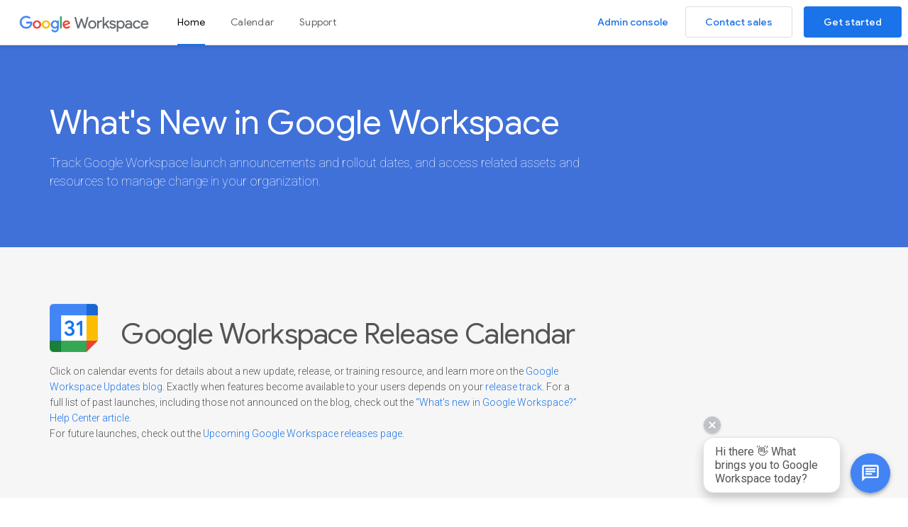

--- FILE ---
content_type: text/html
request_url: https://workspace.google.co.ke/intl/en/whatsnew/
body_size: 18491
content:
<!DOCTYPE html>
<html dir="ltr" itemscope itemtype="https://schema.org/WebPage" lang="en" locale="ALL_ALL">
  <head>
    <meta charset="utf-8">
    <meta content="initial-scale=1, minimum-scale=1, width=device-width" name="viewport">
    <title>
      Software Updates and Features Release Calendar | Google Workspace
    </title>
    <meta content=
    "Keep up with the latest Google Workspace software updates, events, and additional resources through the new release calendar."
    name="description">
    <meta content="D93199779C0B5EE436644DE888FCC272" name="msvalidate.01">
    <link href="/static/favicon.ico?cache=4926369" rel="shortcut icon" type="image/x-icon">
    <link href="https://workspace.google.com/whatsnew/" rel="canonical">
    <script nonce="IayjYV2JEtDl-uMXpReJaw">
    var cookiepathValue = function (){
    var pna = location.pathname.split('/');
    var cp = '/';
      if(pna.length > 2) {
        cp='/' + pna[1] + '/';
      }
      return cp;
    };

    var uaRef = function(){
    var dr = document.referrer;
    //internal paths
    var internalPaths = /\/(enterprise|work|edu|a\/signup)\//;
    //referrer path
    var refPathMatch = dr.match(/\..+?\/([^\?#]*)/);
    var refPath = refPathMatch && refPathMatch.length>1?'/'+refPathMatch[1]: '';
    //referrer host
    var refHostMatch = dr.match(/\/\/(.+?)\//);
    var refHost = refHostMatch && refHostMatch.length>1?refHostMatch[1]: '';

    var newRef = '';
    if(!(refPath.match(internalPaths) && refHost.match(/\.google(?:goro)?\./))){
                newRef = dr.split('?')[0]
    }
    return newRef;
    };

    dataLayer = [{
    'uaReferrer':uaRef(),
    'country': 'us',
    'region': 'noram',
    'language': 'en',
    'host': location.host,
    'hostNoSub': location.host.replace(/^(.+\.)google/g, "google"),
    'path': location.pathname,
    'cookiePath': cookiepathValue(),
    'cookiePathCopy': ['/work/apps/business/', 'intl'],
    'file': 'index.html',
    'fileNoSuffix': 'index'
    }];

    var originPath = localStorage.getItem('CONTACT_FORM::ORIGIN');

    if (originPath) {
    dataLayer[0]['pageNameOverride'] = originPath;
    dataLayer[0]['gtm.blacklist'] = ['customScripts', 'nonGoogleScripts', 'nonGooglePixels', 'customPixels'];
    }

    localStorage.removeItem('CONTACT_FORM::ORIGIN');
    </script>
    <script src="https://www.google-analytics.com/analytics.js" nonce="IayjYV2JEtDl-uMXpReJaw"></script>
    <link href="https://www.gstatic.com/glue/cookienotificationbar/cookienotificationbar.min.css"
    rel="stylesheet" nonce="IayjYV2JEtDl-uMXpReJaw">
    <script data-glue-cookie-notification-bar-analytics-storage="true"
    data-glue-cookie-notification-bar-auto-margin-class="footer"
    data-glue-cookie-notification-bar-category="2A" data-glue-cookie-notification-bar-site-id=
    "workspace.google.com" data-glue-cookie-notification-bar-site-name="Google Workspace" src=
    "https://www.gstatic.com/glue/cookienotificationbar/cookienotificationbar.min.js" nonce="IayjYV2JEtDl-uMXpReJaw"></script>
    <script nonce="IayjYV2JEtDl-uMXpReJaw">
    const { instance, status: CookieNotificationBarStatus } =
      window.glue.CookieNotificationBar;

    instance.listen('loaded', (event) => {

      // Set a flag that can be used to manage cookies in analytics logic.
      window.localStorage.setItem('isEeaCountry', event.detail.eea);

      window.dataLayer.push({
        event: 'consentDefault',
        adsStorage: event.detail.status,
        analyticsStorage: window.glue.CookieNotificationBar.status.ACCEPTED,
      })
    });
    </script>
    <script nonce="IayjYV2JEtDl-uMXpReJaw">
    (function(w,d,s,l,i){w[l]=w[l]||[];w[l].push({'gtm.start':
    new Date().getTime(),event:'gtm.js'});var f=d.getElementsByTagName(s)[0],
    j=d.createElement(s),dl=l!='dataLayer'?'&l='+l:'';j.async=true;j.src=
    '//www.googletagmanager.com/gtm.js?id='+i+dl;f.parentNode.insertBefore(j,f);
    })(window,document,'script','dataLayer','GTM-Q4J6');
    </script>
    <script src="/static/js/gwebga.min.js?cache=ccb64b1" nonce="IayjYV2JEtDl-uMXpReJaw"></script>
    <link as="style" href=
    "https://fonts.googleapis.com/css?family=Google+Sans:400,500,700|Roboto:100,300,400,500,700,900&amp;display=swap&amp;lang=en"
    rel="preload stylesheet">
    <link as="style" href=
    "https://fonts.googleapis.com/icon?family=Material+Icons+Extended|Material+Icons+Outlined&amp;display=swap"
    rel="preload stylesheet">
    <link as="image" href="/static/img/google-workspace-logo.svg?cache=1d66531" rel="preload" nonce="IayjYV2JEtDl-uMXpReJaw">
    <link href="/static/css/whatsnew.min.css" rel="stylesheet" nonce="IayjYV2JEtDl-uMXpReJaw">
    <meta content="Software Updates and Features Release Calendar | Google Workspace" property=
    "og:title">
    <meta content="website" property="og:type">
    <meta content="https://workspace.google.com/whatsnew/" property="og:url">
    <meta content=
    "https://lh3.googleusercontent.com/Ln75WndBAQntUxi6PaudJ-JYmWMq6Gw6Zai5wSPQxXRVTyRriR-dCggNaCxIQFeVYknpS92FOOql7X8q3O5z_I2P-tYho2U0kaR5"
    property="og:image">
    <meta content=
    "Keep up with the latest Google Workspace software updates, events, and additional resources through the new release calendar."
    property="og:description">
    <meta content="summary" name="twitter:card">
    <meta content="https://twitter.com/googleworkspace" name="twitter:url">
    <meta content="Software Updates and Features Release Calendar | Google Workspace" name=
    "twitter:title">
    <meta content=
    "https://lh3.googleusercontent.com/Ln75WndBAQntUxi6PaudJ-JYmWMq6Gw6Zai5wSPQxXRVTyRriR-dCggNaCxIQFeVYknpS92FOOql7X8q3O5z_I2P-tYho2U0kaR5"
    name="twitter:image">
    <meta content=
    "Keep up with the latest Google Workspace software updates, events, and additional resources through the new release calendar."
    name="twitter:description">
    <meta content="@googleworkspace" name="twitter:creator">
    <meta content="Software Updates and Features Release Calendar | Google Workspace" itemprop=
    "name">
    <meta content=
    "Keep up with the latest Google Workspace software updates, events, and additional resources through the new release calendar."
    itemprop="description">
    <meta content=
    "https://lh3.googleusercontent.com/Ln75WndBAQntUxi6PaudJ-JYmWMq6Gw6Zai5wSPQxXRVTyRriR-dCggNaCxIQFeVYknpS92FOOql7X8q3O5z_I2P-tYho2U0kaR5"
    itemprop="image">
    <link href="https://workspace.google.com/whatsnew/" hreflang="x-default" rel="alternate">
    <link href="https://workspace.google.com/whatsnew/" hreflang="en-US" rel="alternate">
    <script src="/static/js/detect.min.js" nonce="IayjYV2JEtDl-uMXpReJaw"></script>
    <style type="text/css">
    span.c1 {font-style: italic}
    </style>
  </head>
  <body class="page-whatsnew">
    <script src="https://www.gstatic.com/chatbot/api.js" nonce="IayjYV2JEtDl-uMXpReJaw"></script> 
    <script nonce="IayjYV2JEtDl-uMXpReJaw">

      // Set datalayer to empty array if it doesn't exist.
      window['dataLayer'] = window['dataLayer'] || [];

      var gwsPushToDataLayer = function(obj) {
        if (obj instanceof Object) {
          window['dataLayer'].push(obj);
        }
      };
    </script> 
    <script nonce="IayjYV2JEtDl-uMXpReJaw">

        chatbot.api.showActivateChatWithAnalytics(
          {
            triggerEvent: '_initial_hello_trigger',
            bubbleText: 'Hi there 👋 What brings you to Google Workspace today?',
            lang: 'en',
            region: 'us',
            chatType: 'workspace',
          },
          function(eventData) {
            gwsPushToDataLayer({
              event: 'trackEvent',
              eventCategory: 'cloudx chatbot',
              eventAction: eventData.action || '',
              eventLabel: eventData.label || '',
              eventDetail: eventData.metadata.eventDetail || '',
              position: eventData.metadata.position || '',
              module: eventData.metadata.module || ''
            });
          }
        );

        gwsPushToDataLayer({
            'eventAction': 'chat visible',
            'eventCategory': 'cloudx chatbot',
            'eventDetail': 'body',
            'event': 'trackEvent',
            'module': 'chatbot',
        });

        function addAriaAttributes() {
          const chatButtons = document.querySelectorAll(
            "#cloud-chatbot-container button"
          );
          chatButtons?.forEach((button) =>
            button.setAttribute("aria-label", "Chat with us")
          );
          const chatMobileButtons = document.querySelectorAll(
            "button#cloud-chatbot-chat-activate-circle-mobile"
          );
          chatMobileButtons?.forEach((button) =>
            button.setAttribute("aria-label", "Chat with us")
          );
        }
        addAriaAttributes();
    </script>  
    <script src=
    "https://www.google.com/recaptcha/enterprise.js?render=6LeCPiIfAAAAAN2-dxCoMaZPBk8SIOsTcknxr6FQ" nonce="IayjYV2JEtDl-uMXpReJaw"></script>
    <header class="cloud-header">
      <div class="hercules-header h-c-header h-c-header--product-marketing-one-tier"
      data-ng-controller="NavController as navCtrl">
        <div class="h-c-header__bar">
          <div class="h-c-header__extra-elements">
            <div class="h-c-header__hamburger-wrapper"></div>
          </div>
          <div class="h-c-header__lockup">
            <div class="h-c-header__company-logo">
              <div class="h-c-header__company-logo-link">
                <a class="h-c-header__initiative-logo-link" data-g-action="header logo click"
                data-g-event="home" data-g-label="whatsnew" href="../"><img alt="Google Workspace"
                class="h-c-header__company-logo-img--standard" src=
                "https://lh3.googleusercontent.com/Ln75WndBAQntUxi6PaudJ-JYmWMq6Gw6Zai5wSPQxXRVTyRriR-dCggNaCxIQFeVYknpS92FOOql7X8q3O5z_I2P-tYho2U0kaR5"></a>
              </div>
            </div>
          </div>
          <nav class="h-c-header__nav">
            <ul class="h-c-header__nav-list cloud-navigation--main js-navigation-scrollable">
              <li class="h-c-header__nav-li">
                <a class="h-c-header__nav-li-link h-is-active" data-g-action="global nav"
                data-g-label="home" event="autotrack-data-g" href="../whatsnew/">Home</a>
              </li>
              <li class="h-c-header__nav-li">
                <a class="h-c-header__nav-li-link" data-g-action="calendar" data-g-event=
                "global nav" event="autotrack-data-g" href="../whatsnew/calendar/">Calendar</a>
              </li>
              <li class="h-c-header__nav-li">
                <a class="h-c-header__nav-li-link" data-g-action="support" data-g-event=
                "global nav" data-g-label="whatsnew" event="autotrack-data-g" href=
                "../support/">Support</a>
              </li>
            </ul>
          </nav>
          <div class="h-c-header__cta">
            <ul class="h-c-header__cta-list">
              <li>
                <div class="h-c-header__extra-elements h-c-header__extra-elements--right">
                  <div class="h-c-header__extra-elements-item"></div>
                  <div class=
                  "h-c-header__extra-elements-item h-c-header__extra-elements-item--only-desktop">
                    <a class="h-c-header__cta-li-link" data-g-action="admin console" data-g-event=
                    "global nav" data-g-label="whatsnew" event="autotrack-data-g" href=
                    "https://admin.google.com/" rel="noopener noreferrer" target="_blank">Admin
                    console</a>
                  </div>
                </div>
              </li>
              <li class="h-c-header__cta-li h-c-header__cta-li--secondary">
                <a class=
                "h-c-header__cta-li-link h-c-header__cta-li-link--secondary h-c-header__cta-li-link--bordered"
                data-g-action="contact sales" data-g-event="whatsnew" data-g-label="global nav"
                href="../contact/?source=gafb-whatsnew-globalnav-en">Contact sales</a>
              </li>
              <li class="h-c-header__cta-li h-c-header__cta-li--primary">
                <a class="h-c-header__cta-li-link h-c-header__cta-li-link--primary" data-g-action=
                "trial cta" data-g-event="whatsnew" data-g-label="global nav" href=
                "https://workspace.google.com/business/signup/welcome?hl=en&amp;source=gafb-whatsnew-globalnav-en&amp;ga_region=noram&amp;ga_country=us&amp;ga_lang=en">
                Get started</a>
              </li>
            </ul>
          </div>
          <div class="h-c-header__extra-elements h-c-header__extra-elements--right">
            <div class="h-c-header__extra-elements-item glue-zippy" id="zippy-gsuite-mobile-menu">
              <div class=
              "h-c-header__cta-li-link h-c-header__secondary-menu glue-zippy-btn h-js-header__menu-toggle-btn"
              data-g-action="hamburger open|close" data-g-event="whatsnew: global nav"
              data-g-label="in-page interaction">
                <span class="material-icons-extended h-c-header__secondary-menu-icon">menu</span>
                <span class="material-icons-extended h-c-header__secondary-menu-icon">clear</span>
              </div>
              <nav class="navigationx">
                <div class="navigationx--main">
                  <div class="navigationx--main-wrapper">
                    <div class="glue-zippy-content">
                      <div data-grouping-zippy="" data-grouping-zippy-breakpoints=
                      "['xsmall', 'small', 'medium', 'large']">
                        <ul id="zippy-main-navigation">
                          <li class="navigationx--tier-one">
                            <a class="navigationx--item is-active" data-g-action="global nav"
                            data-g-label="home" event="autotrack-data-g" href=
                            "../whatsnew/">Home</a>
                          </li>
                          <li class="navigationx--tier-one">
                            <a class="navigationx--item" data-g-action="calendar" data-g-event=
                            "global nav" event="autotrack-data-g" href=
                            "../whatsnew/calendar/">Calendar</a>
                          </li>
                          <li class="navigationx--tier-one">
                            <a class="navigationx--item" data-g-action="support" data-g-event=
                            "global nav" data-g-label="whatsnew" event="autotrack-data-g" href=
                            "../support/">Support</a>
                          </li>
                        </ul>
                      </div>
                    </div>
                    <div class="navigationx--tier-one navigationx--tier-one-last">
                      <a class="navigationx--item" data-g-action="admin console" data-g-event=
                      "global nav" data-g-label="whatsnew" event="autotrack-data-g" href=
                      "https://admin.google.com/" rel="noopener noreferrer" target="_blank">Admin
                      console</a>
                    </div>
                    <div class="navigationx--help-section"></div>
                  </div>
                  <div class="navigationx--main__cta">
                    <a class=
                    "button h-c-header__cta-li-link h-c-header__cta-li-link--secondary h-c-header__cta-li-link--bordered"
                    data-g-action="contact sales" data-g-event="whatsnew" data-g-label="global nav"
                    href="../contact/?source=gafb-whatsnew-globalnav-en">Contact sales</a>
                    <a class="button h-c-header__cta-li-link h-c-header__cta-li-link--primary"
                    data-customizer="global-nav-trial-button" data-g-action="trial cta"
                    data-g-event="whatsnew" data-g-label="global nav" href=
                    "https://workspace.google.com/business/signup/welcome?hl=en&amp;source=gafb-whatsnew-globalnav-en&amp;ga_region=noram&amp;ga_country=us&amp;ga_lang=en">
                    Get started</a>
                  </div>
                </div>
                <div class="navigationx__overlay glue-zippy-btn h-js-header__menu-toggle-btn" id=
                "navigationx__overlay"></div>
              </nav>
            </div>
          </div>
          <div class="h-c-header__bar-underside"></div>
        </div>
        <div class="overlay" id="js-trigger-overlay"></div>
      </div>
    </header>
    <main class="main" id="main" role="main">
      <div class="page--full global-search-results" data-no-results=
      "No results found. Please try searching for a different term." data-results-string="results"
      data-seconds-string="seconds" id="global-search-results"></div>
      <section class="hero hero--illustration">
        <article class="page--full">
          <div class="hero__wrapper">
            <h1 class="hero__title">
              What's New in Google Workspace
            </h1>
            <p class="hero__copy">
              Track Google Workspace launch announcements and rollout dates, and access related
              assets and resources to manage change in your organization.
            </p>
          </div>
        </article>
      </section>
      <section class="calendar">
        <div class="calendar__header-wrapper">
          <article class="page--full">
            <div class="calendar__header-content">
              <div class="calendar__title">
                <img alt="Google Workspace Release Calendar" class="calendar__icon" loading="lazy"
                src=
                "https://lh3.googleusercontent.com/FxCOvxJyXvszmOBHDstJnwa6ZFMoHOoc6mqWZkUUNkYesbVyUXufom_05UuDKojNxTs7_3t0LoPRkuLU8hHu7XAW8pvj056uC9zwwdfsiJg5TJiP9R8=rw">
                <h2 class="calendar__title-copy">
                  Google Workspace Release Calendar
                </h2>
              </div>
              <p class="calendar__copy">
                Click on calendar events for details about a new update, release, or training
                resource, and learn more on the <a href="http://gsuiteupdates.googleblog.com/"
                target="_blank">Google Workspace Updates blog</a>. Exactly when features become
                available to your users depends on your <a href=
                "https://support.google.com/a/answer/172177" target="_blank">release track</a>. For
                a full list of past launches, including those not announced on the blog, check out
                the <a href="https://support.google.com/a/go/whatsnew" target="_blank">“What’s new
                in Google Workspace?” Help Center article</a>.
              </p>
              <p class="calendar__copy calendar__copy--desktop">
                For future launches, check out the <a href=
                "https://support.google.com/a/go/upcomingreleases" target="_blank">Upcoming Google
                Workspace releases page</a>.
              </p>
            </div>
          </article>
        </div>
        <article class="page--full">
          <div class="calendar__container calendar__container--desktop" ng-controller=
          "CalendarController as calCtrl">
            <div class="calendar__week-selector calendar__week-selector--desktop">
              <ul class="calendar__week-list">
                <li class="calendar__week" ng-class="{active : calCtrl.previousWeekIdx == $index}"
                ng-click="calCtrl.changePreviousWeek($index)" ng-repeat="week in calCtrl.weeks">
                {[week[0] | date:"MMM d"]} - {[week[1] | date:"MMM d"]}
                </li>
                <li class="calendar__week-nav">
                  <span class="calendar__prev-week material-icons-extended c1" ng-click=
                  "calCtrl.previousWeek()">keyboard_arrow_left</span> <span class=
                  "calendar__next-week material-icons-extended c1" ng-click=
                  "calCtrl.nextWeek()">keyboard_arrow_right</span>
                </li>
              </ul>
            </div>
            <div class="calendar__week-selector calendar__week-selector--mobile">
              <span class="calendar__prev-week material-icons-extended c1" ng-click=
              "calCtrl.previousWeek()">keyboard_arrow_left</span> <button class=
              "mdl-button mdl-js-button mdl-button-icon" id=
              "week-list-menu">{[calCtrl.weeks[calCtrl.previousWeekIdx][0] | date:"MMM d"]} -
              {[calCtrl.weeks[calCtrl.previousWeekIdx][1] | date:"MMM d"]}<i aria-hidden="true"
              class="material-icons-extended">keyboard_arrow_down</i></button> <span class=
              "calendar__next-week material-icons-extended c1" ng-click=
              "calCtrl.nextWeek()">keyboard_arrow_right</span>
              <ul class="mdl-menu mdl-menu--bottom-left mdl-js-menu mdl-js-ripple-effect" for=
              "week-list-menu">
                <li class="calendar__week mdl-menu__item" ng-class=
                "{active : calCtrl.changepreviousWeekIdx == $index}" ng-click=
                "calCtrl.changePreviousWeek($index)" ng-repeat="week in calCtrl.weeks">{[week[0] |
                date:"MMM d"]} - {[week[1] | date:"MMM d"]}
                </li>
              </ul>
            </div>
            <div class="calendar__days-container">
              <div ng-show=
              "calCtrl.parsedEvents.length == 0 &amp;&amp; calCtrl.calsChecked == calCtrl.calendars.length">
                <p class="calendar__no-events">
                  Stay tuned for upcoming announcements!
                </p><a class="link--block link--block__internal" href="../whatsnew/calendar/">View
                full calendar <svg class="icon-arrow link--icon" viewbox="0 0 18 18" xmlns=
                "http://www.w3.org/2000/svg">
                <path class="svg-icon" d=
                "M9,1.5C4.8,1.5,1.5,4.8,1.5,9s3.3,7.5,7.5,7.5s7.5-3.3,7.5-7.5S13.2,1.5,9,1.5z M9,14.5l-1-1 l3.8-3.8H3.5V8.3h8.4L8.1,4.5L9,3.5L14.5,9L9,14.5z"></path>
                </svg></a>
              </div>
              <ul class="calendar__days">
                <li class="calendar__day" ng-repeat="day in calCtrl.parsedEvents track by $index">
                  <div class="calendar__date">
                    <span class="calendar__date-date">{[day.date | date:"dd" ]}</span> <span class=
                    "calendar__date-day">{[day.date | date:"EEE" ]}</span>
                  </div>
                  <ul class="calendar__events glue-zippy-set-single">
                    <li class="calendar__event glue-zippy glue-a-zippy--v-smooth-expand" id=
                    "{[event.summary]}" ng-repeat="event in day.events track by $index">
                      <div class="calendar__event-header glue-zippy-btn">
                        <div class="calendar__event-header-copy">
                          <h3>
                            {[event.summary]}
                          </h3><i aria-hidden="true" class=
                          "calendar__event-expand material-icons-extended">keyboard_arrow_down</i>
                        </div>
                        <ul class="calendar__calendars">
                          <li class="calendar__calendar" ng-repeat=
                          "calendar in event.calendars track by $index">{[calendar]}<span ng-if=
                          "$index &lt; event.calendars.length - 1">,</span>
                          </li>
                        </ul>
                      </div>
                      <div class="calendar__event-body glue-zippy-content">
                        <p ng-bind-html="event.description.replace('----', '')"></p>
                      </div>
                    </li>
                    <li class="calendar__final-cta calendar__final-cta--desktop" ng-if=
                    "$index == calCtrl.parsedEvents.length - 1">
                      <a class="link--block link--block__internal" href=
                      "../whatsnew/calendar/">View full calendar <svg class="icon-arrow link--icon"
                      viewbox="0 0 18 18" xmlns="http://www.w3.org/2000/svg">
                      <path class="svg-icon" d=
                      "M9,1.5C4.8,1.5,1.5,4.8,1.5,9s3.3,7.5,7.5,7.5s7.5-3.3,7.5-7.5S13.2,1.5,9,1.5z M9,14.5l-1-1 l3.8-3.8H3.5V8.3h8.4L8.1,4.5L9,3.5L14.5,9L9,14.5z"></path>
                      </svg></a>
                    </li>
                  </ul>
                </li>
                <div class="loading" ng-show="calCtrl.calsChecked != calCtrl.calendars.length">
                  <div class="loader"></div>
                </div>
              </ul><span class="calendar__final-cta calendar__final-cta--mobile" ng-show=
              "calCtrl.parsedEvents.length != 0 || calCtrl.calsChecked != calCtrl.calendars.length"><a class="link--block link--block__internal"
              href="../whatsnew/calendar/">View full calendar <svg class="icon-arrow link--icon"
              viewbox="0 0 18 18" xmlns="http://www.w3.org/2000/svg">
              <path class="svg-icon" d=
              "M9,1.5C4.8,1.5,1.5,4.8,1.5,9s3.3,7.5,7.5,7.5s7.5-3.3,7.5-7.5S13.2,1.5,9,1.5z M9,14.5l-1-1 l3.8-3.8H3.5V8.3h8.4L8.1,4.5L9,3.5L14.5,9L9,14.5z"></path>
              </svg></a></span>
            </div>
          </div>
        </article>
      </section>
    </main>
    <div class="section--block section--block-newsletter" data-ng-controller=
    "SignupController as signupCtrl" id="newsletter-subscribe" marketo-track="">
      <div class="page--full">
        <div class="newsletter--top">
          <h3 class="newsletter--headline headline material-icons-extended-pseudo">
            Sign up for the Google Workspace newsletter
          </h3>
        </div>
        <div class="newsletter--bottom">
          <form action=
          "https://us-central1-gweb-cloudx-marketo.cloudfunctions.net/marketo2_prod_submit_form_service"
          class="form" enctype="application/x-www-form-urlencoded" id="33" method="post" name=
          "mktoForm_33" ng-submit="signupCtrl.submit(mktoForm_33, $event)" novalidate="novalidate">
            <input id="00N60000001fchv" name="OSO_Test_Tracking__c" type="hidden" value="">
            <input name="lpId" type="hidden" value="32250"> <input name="subId" type="hidden"
            value="95"> <input name="kw" type="hidden" value=""> <input name="cr" type="hidden"
            value=""> <input name="searchstr" type="hidden" value=""> <input name="lpurl" type=
            "hidden" value="https://app-sj24.marketo.com/index.php/leadCapture/save"> <input name=
            "formid" type="hidden" value="33"> <input name="ret" type="hidden" value="">
            <input name="_mkt_disp" type="hidden" value="return"> <input name="_mkt_trk" type=
            "hidden" value=""> <input name="munchkinId" type="hidden" value="808-GJW-314">
            <input name="LeadSource" type="hidden" value="Content Marketing"> <input name=
            "Utm_Source__c" type="hidden" value=""> <input name="Utm_Campaign__c" type="hidden"
            value=""> <input name="Utm_Medium__c" type="hidden" value=""> <input name="PCN_Code__c"
            type="hidden" value=""> <input name="Utm_Term__c" type="hidden" value=""> <input name=
            "Utm_Content__c" type="hidden" value=""> <input id="retURL" name="retURL" type="hidden"
            value="{[signupCtrl.returnUrl]}"> <input name="_marketo_comments" type="hidden" value=
            ""> <input name="Product_Family__c" type="hidden" value="Google Workspace">
            <input name="Lead_Source_Description__c" type="hidden" value=
            "Content Marketing: Google Workspace stay in loop"> <input id="recaptcha-token" name=
            "Recaptcha_Token" type="hidden" value="">
            <div class="newsletter--fields" id="subscribe" ng-show="!signupCtrl.thankYouShow">
              <div class="cols-row newsletter--field-wrap form-fields--content">
                <div class="field field--light newsletter-email">
                  <div class="field-inner">
                    <input data-g-action="Newsletter Sign Up" data-g-event="Whatsnew" data-g-label=
                    "Type" id="newsletter-email" name="Email" ng-class=
                    "{'validatable': mktoForm_33.Email.$invalid &amp;&amp; signupCtrl.submitted}"
                    ng-model="signupCtrl.email" placeholder="Enter your email" required="" type=
                    "email">
                  </div>
                  <div class="errors">
                    <p class="error error--light" ng-cloak="" ng-show=
                    "mktoForm_33.Email.$invalid &amp;&amp; signupCtrl.submitted">
                      Please enter a valid email address.
                    </p>
                  </div>
                </div>
                <div class="field field--light newsletter-country">
                  <div class="field-inner">
                    <select aria-label="country" country-select="signupCtrl.countries"
                    field-blur-validation="mktoForm_33.CountryCode.validatable" id="country" name=
                    "CountryCode" ng-change="signupCtrl.updateCountry()" ng-init=
                    'signupCtrl.countries = [{"cc": "AF", "countryName": "Afghanistan", "isDoubleOptIn": "", "isHideOptIn": ""}, {"cc": "AL", "countryName": "Albania", "isDoubleOptIn": "", "isHideOptIn": ""}, {"cc": "AS", "countryName": "American Samoa", "isDoubleOptIn": "", "isHideOptIn": ""}, {"cc": "AD", "countryName": "Andorra", "isDoubleOptIn": "", "isHideOptIn": ""}, {"cc": "AI", "countryName": "Anguilla", "isDoubleOptIn": "", "isHideOptIn": ""}, {"cc": "AQ", "countryName": "Antarctica", "isDoubleOptIn": "", "isHideOptIn": ""}, {"cc": "AG", "countryName": "Antigua and Barbuda", "isDoubleOptIn": "", "isHideOptIn": ""}, {"cc": "AR", "countryName": "Argentina", "isDoubleOptIn": "", "isHideOptIn": ""}, {"cc": "AM", "countryName": "Armenia", "isDoubleOptIn": "", "isHideOptIn": ""}, {"cc": "AW", "countryName": "Aruba", "isDoubleOptIn": "", "isHideOptIn": ""}, {"cc": "AU", "countryName": "Australia", "isDoubleOptIn": "", "isHideOptIn": ""}, {"cc": "AT", "countryName": "Austria", "isDoubleOptIn": true, "isHideOptIn": ""}, {"cc": "AZ", "countryName": "Azerbaijan", "isDoubleOptIn": "", "isHideOptIn": ""}, {"cc": "BS", "countryName": "Bahamas", "isDoubleOptIn": "", "isHideOptIn": ""}, {"cc": "BH", "countryName": "Bahrain", "isDoubleOptIn": "", "isHideOptIn": ""}, {"cc": "BD", "countryName": "Bangladesh", "isDoubleOptIn": "", "isHideOptIn": ""}, {"cc": "BB", "countryName": "Barbados", "isDoubleOptIn": "", "isHideOptIn": ""}, {"cc": "BY", "countryName": "Belarus", "isDoubleOptIn": "", "isHideOptIn": ""}, {"cc": "BE", "countryName": "Belgium", "isDoubleOptIn": "", "isHideOptIn": ""}, {"cc": "BZ", "countryName": "Belize", "isDoubleOptIn": "", "isHideOptIn": ""}, {"cc": "BJ", "countryName": "Benin", "isDoubleOptIn": "", "isHideOptIn": ""}, {"cc": "BM", "countryName": "Bermuda", "isDoubleOptIn": "", "isHideOptIn": ""}, {"cc": "BT", "countryName": "Bhutan", "isDoubleOptIn": "", "isHideOptIn": ""}, {"cc": "BO", "countryName": "Bolivia", "isDoubleOptIn": "", "isHideOptIn": ""}, {"cc": "BA", "countryName": "Bosnia and Herzegovina", "isDoubleOptIn": "", "isHideOptIn": ""}, {"cc": "BW", "countryName": "Botswana", "isDoubleOptIn": "", "isHideOptIn": ""}, {"cc": "BV", "countryName": "Bouvet Island", "isDoubleOptIn": "", "isHideOptIn": ""}, {"cc": "BR", "countryName": "Brazil", "isDoubleOptIn": "", "isHideOptIn": ""}, {"cc": "IO", "countryName": "British Indian Ocean Territory", "isDoubleOptIn": "", "isHideOptIn": ""}, {"cc": "VG", "countryName": "British Virgin Islands", "isDoubleOptIn": "", "isHideOptIn": ""}, {"cc": "BN", "countryName": "Brunei", "isDoubleOptIn": "", "isHideOptIn": ""}, {"cc": "BG", "countryName": "Bulgaria", "isDoubleOptIn": "", "isHideOptIn": ""}, {"cc": "BF", "countryName": "Burkina Faso", "isDoubleOptIn": "", "isHideOptIn": ""}, {"cc": "BI", "countryName": "Burundi", "isDoubleOptIn": "", "isHideOptIn": ""}, {"cc": "KH", "countryName": "Cambodia", "isDoubleOptIn": "", "isHideOptIn": ""}, {"cc": "CM", "countryName": "Cameroon", "isDoubleOptIn": "", "isHideOptIn": ""}, {"cc": "CA", "countryName": "Canada", "isDoubleOptIn": "", "isHideOptIn": ""}, {"cc": "CV", "countryName": "Cape Verde", "isDoubleOptIn": "", "isHideOptIn": ""}, {"cc": "KY", "countryName": "Cayman Islands", "isDoubleOptIn": "", "isHideOptIn": ""}, {"cc": "CF", "countryName": "Central African Republic", "isDoubleOptIn": "", "isHideOptIn": ""}, {"cc": "TD", "countryName": "Chad", "isDoubleOptIn": "", "isHideOptIn": ""}, {"cc": "CL", "countryName": "Chile", "isDoubleOptIn": "", "isHideOptIn": ""}, {"cc": "CN", "countryName": "China", "isDoubleOptIn": "", "isHideOptIn": ""}, {"cc": "CX", "countryName": "Christmas Island", "isDoubleOptIn": "", "isHideOptIn": ""}, {"cc": "key", "countryName": "Cocos [Keeling] Islands", "isDoubleOptIn": "", "isHideOptIn": ""}, {"cc": "CO", "countryName": "Colombia", "isDoubleOptIn": "", "isHideOptIn": ""}, {"cc": "KM", "countryName": "Comoros", "isDoubleOptIn": "", "isHideOptIn": ""}, {"cc": "CD", "countryName": "Congo [DRC]", "isDoubleOptIn": "", "isHideOptIn": ""}, {"cc": "CG", "countryName": "Congo [Republic]", "isDoubleOptIn": "", "isHideOptIn": ""}, {"cc": "CK", "countryName": "Cook Islands", "isDoubleOptIn": "", "isHideOptIn": ""}, {"cc": "CR", "countryName": "Costa Rica", "isDoubleOptIn": "", "isHideOptIn": ""}, {"cc": "CI", "countryName": "C\u00f4te d\u2019Ivoire", "isDoubleOptIn": "", "isHideOptIn": ""}, {"cc": "HR", "countryName": "Croatia", "isDoubleOptIn": "", "isHideOptIn": ""}, {"cc": "CY", "countryName": "Cyprus", "isDoubleOptIn": "", "isHideOptIn": ""}, {"cc": "CZ", "countryName": "Czech Republic", "isDoubleOptIn": "", "isHideOptIn": ""}, {"cc": "DK", "countryName": "Denmark", "isDoubleOptIn": "", "isHideOptIn": ""}, {"cc": "DJ", "countryName": "Djibouti", "isDoubleOptIn": "", "isHideOptIn": ""}, {"cc": "DM", "countryName": "Dominica", "isDoubleOptIn": "", "isHideOptIn": ""}, {"cc": "DO", "countryName": "Dominican Republic", "isDoubleOptIn": "", "isHideOptIn": ""}, {"cc": "EC", "countryName": "Ecuador", "isDoubleOptIn": "", "isHideOptIn": ""}, {"cc": "EG", "countryName": "Egypt", "isDoubleOptIn": "", "isHideOptIn": ""}, {"cc": "SV", "countryName": "El Salvador", "isDoubleOptIn": "", "isHideOptIn": ""}, {"cc": "GQ", "countryName": "Equatorial Guinea", "isDoubleOptIn": "", "isHideOptIn": ""}, {"cc": "ER", "countryName": "Eritrea", "isDoubleOptIn": "", "isHideOptIn": ""}, {"cc": "EE", "countryName": "Estonia", "isDoubleOptIn": "", "isHideOptIn": ""}, {"cc": "ET", "countryName": "Ethiopia", "isDoubleOptIn": "", "isHideOptIn": ""}, {"cc": "FK", "countryName": "Falkland Islands [Islas Malvinas]", "isDoubleOptIn": "", "isHideOptIn": ""}, {"cc": "FO", "countryName": "Faroe Islands", "isDoubleOptIn": "", "isHideOptIn": ""}, {"cc": "FJ", "countryName": "Fiji", "isDoubleOptIn": "", "isHideOptIn": ""}, {"cc": "FI", "countryName": "Finland", "isDoubleOptIn": "", "isHideOptIn": ""}, {"cc": "FR", "countryName": "France", "isDoubleOptIn": "", "isHideOptIn": ""}, {"cc": "GF", "countryName": "French Guiana", "isDoubleOptIn": "", "isHideOptIn": ""}, {"cc": "PF", "countryName": "French Polynesia", "isDoubleOptIn": "", "isHideOptIn": ""}, {"cc": "TF", "countryName": "French Southern Territories", "isDoubleOptIn": "", "isHideOptIn": ""}, {"cc": "GA", "countryName": "Gabon", "isDoubleOptIn": "", "isHideOptIn": ""}, {"cc": "GM", "countryName": "Gambia", "isDoubleOptIn": "", "isHideOptIn": ""}, {"cc": "GE", "countryName": "Georgia", "isDoubleOptIn": "", "isHideOptIn": ""}, {"cc": "DE", "countryName": "Germany", "isDoubleOptIn": true, "isHideOptIn": ""}, {"cc": "GH", "countryName": "Ghana", "isDoubleOptIn": "", "isHideOptIn": ""}, {"cc": "GI", "countryName": "Gibraltar", "isDoubleOptIn": "", "isHideOptIn": ""}, {"cc": "GR", "countryName": "Greece", "isDoubleOptIn": true, "isHideOptIn": ""}, {"cc": "GL", "countryName": "Greenland", "isDoubleOptIn": "", "isHideOptIn": ""}, {"cc": "GD", "countryName": "Grenada", "isDoubleOptIn": "", "isHideOptIn": ""}, {"cc": "GP", "countryName": "Guadeloupe", "isDoubleOptIn": "", "isHideOptIn": ""}, {"cc": "GU", "countryName": "Guam", "isDoubleOptIn": "", "isHideOptIn": ""}, {"cc": "GT", "countryName": "Guatemala", "isDoubleOptIn": "", "isHideOptIn": ""}, {"cc": "GN", "countryName": "Guinea", "isDoubleOptIn": "", "isHideOptIn": ""}, {"cc": "GW", "countryName": "Guinea-Bissau", "isDoubleOptIn": "", "isHideOptIn": ""}, {"cc": "GY", "countryName": "Guyana", "isDoubleOptIn": "", "isHideOptIn": ""}, {"cc": "HT", "countryName": "Haiti", "isDoubleOptIn": "", "isHideOptIn": ""}, {"cc": "HM", "countryName": "Heard Island and McDonald Islands", "isDoubleOptIn": "", "isHideOptIn": ""}, {"cc": "HN", "countryName": "Honduras", "isDoubleOptIn": "", "isHideOptIn": ""}, {"cc": "HK", "countryName": "Hong Kong", "isDoubleOptIn": "", "isHideOptIn": ""}, {"cc": "HU", "countryName": "Hungary", "isDoubleOptIn": "", "isHideOptIn": ""}, {"cc": "IS", "countryName": "Iceland", "isDoubleOptIn": "", "isHideOptIn": ""}, {"cc": "IN", "countryName": "India", "isDoubleOptIn": "", "isHideOptIn": true}, {"cc": "ID", "countryName": "Indonesia", "isDoubleOptIn": "", "isHideOptIn": ""}, {"cc": "IQ", "countryName": "Iraq", "isDoubleOptIn": "", "isHideOptIn": ""}, {"cc": "IE", "countryName": "Ireland", "isDoubleOptIn": "", "isHideOptIn": ""}, {"cc": "IL", "countryName": "Israel", "isDoubleOptIn": "", "isHideOptIn": ""}, {"cc": "IT", "countryName": "Italy", "isDoubleOptIn": "", "isHideOptIn": ""}, {"cc": "JM", "countryName": "Jamaica", "isDoubleOptIn": "", "isHideOptIn": ""}, {"cc": "JP", "countryName": "Japan", "isDoubleOptIn": "", "isHideOptIn": ""}, {"cc": "JO", "countryName": "Jordan", "isDoubleOptIn": "", "isHideOptIn": ""}, {"cc": "KZ", "countryName": "Kazakhstan", "isDoubleOptIn": "", "isHideOptIn": ""}, {"cc": "KE", "countryName": "Kenya", "isDoubleOptIn": "", "isHideOptIn": ""}, {"cc": "KI", "countryName": "Kiribati", "isDoubleOptIn": "", "isHideOptIn": ""}, {"cc": "KW", "countryName": "Kuwait", "isDoubleOptIn": "", "isHideOptIn": ""}, {"cc": "KG", "countryName": "Kyrgyzstan", "isDoubleOptIn": "", "isHideOptIn": ""}, {"cc": "LA", "countryName": "Laos", "isDoubleOptIn": "", "isHideOptIn": ""}, {"cc": "LV", "countryName": "Latvia", "isDoubleOptIn": "", "isHideOptIn": ""}, {"cc": "LB", "countryName": "Lebanon", "isDoubleOptIn": "", "isHideOptIn": ""}, {"cc": "LS", "countryName": "Lesotho", "isDoubleOptIn": "", "isHideOptIn": ""}, {"cc": "LR", "countryName": "Liberia", "isDoubleOptIn": "", "isHideOptIn": ""}, {"cc": "LY", "countryName": "Libya", "isDoubleOptIn": "", "isHideOptIn": ""}, {"cc": "LI", "countryName": "Liechtenstein", "isDoubleOptIn": "", "isHideOptIn": ""}, {"cc": "LT", "countryName": "Lithuania", "isDoubleOptIn": "", "isHideOptIn": ""}, {"cc": "LU", "countryName": "Luxembourg", "isDoubleOptIn": true, "isHideOptIn": ""}, {"cc": "MO", "countryName": "Macau", "isDoubleOptIn": "", "isHideOptIn": ""}, {"cc": "MK", "countryName": "Macedonia [FYROM]", "isDoubleOptIn": "", "isHideOptIn": ""}, {"cc": "MG", "countryName": "Madagascar", "isDoubleOptIn": "", "isHideOptIn": ""}, {"cc": "MW", "countryName": "Malawi", "isDoubleOptIn": "", "isHideOptIn": ""}, {"cc": "MY", "countryName": "Malaysia", "isDoubleOptIn": "", "isHideOptIn": ""}, {"cc": "MV", "countryName": "Maldives", "isDoubleOptIn": "", "isHideOptIn": ""}, {"cc": "ML", "countryName": "Mali", "isDoubleOptIn": "", "isHideOptIn": ""}, {"cc": "MT", "countryName": "Malta", "isDoubleOptIn": "", "isHideOptIn": ""}, {"cc": "MH", "countryName": "Marshall Islands", "isDoubleOptIn": "", "isHideOptIn": ""}, {"cc": "MQ", "countryName": "Martinique", "isDoubleOptIn": "", "isHideOptIn": ""}, {"cc": "MR", "countryName": "Mauritania", "isDoubleOptIn": "", "isHideOptIn": ""}, {"cc": "MU", "countryName": "Mauritius", "isDoubleOptIn": "", "isHideOptIn": ""}, {"cc": "YT", "countryName": "Mayotte", "isDoubleOptIn": "", "isHideOptIn": ""}, {"cc": "MX", "countryName": "Mexico", "isDoubleOptIn": "", "isHideOptIn": ""}, {"cc": "FM", "countryName": "Micronesia", "isDoubleOptIn": "", "isHideOptIn": ""}, {"cc": "MD", "countryName": "Moldova", "isDoubleOptIn": "", "isHideOptIn": ""}, {"cc": "MC", "countryName": "Monaco", "isDoubleOptIn": "", "isHideOptIn": ""}, {"cc": "MN", "countryName": "Mongolia", "isDoubleOptIn": "", "isHideOptIn": ""}, {"cc": "MS", "countryName": "Montserrat", "isDoubleOptIn": "", "isHideOptIn": ""}, {"cc": "MA", "countryName": "Morocco", "isDoubleOptIn": "", "isHideOptIn": ""}, {"cc": "MZ", "countryName": "Mozambique", "isDoubleOptIn": "", "isHideOptIn": ""}, {"cc": "NA", "countryName": "Namibia", "isDoubleOptIn": "", "isHideOptIn": ""}, {"cc": "NR", "countryName": "Nauru", "isDoubleOptIn": "", "isHideOptIn": ""}, {"cc": "NP", "countryName": "Nepal", "isDoubleOptIn": "", "isHideOptIn": ""}, {"cc": "NL", "countryName": "Netherlands", "isDoubleOptIn": "", "isHideOptIn": ""}, {"cc": "AN", "countryName": "Netherlands Antilles", "isDoubleOptIn": "", "isHideOptIn": ""}, {"cc": "NC", "countryName": "New Caledonia", "isDoubleOptIn": "", "isHideOptIn": ""}, {"cc": "NZ", "countryName": "New Zealand", "isDoubleOptIn": "", "isHideOptIn": ""}, {"cc": "NI", "countryName": "Nicaragua", "isDoubleOptIn": "", "isHideOptIn": ""}, {"cc": "NE", "countryName": "Niger", "isDoubleOptIn": "", "isHideOptIn": ""}, {"cc": "NG", "countryName": "Nigeria", "isDoubleOptIn": "", "isHideOptIn": ""}, {"cc": "NU", "countryName": "Niue", "isDoubleOptIn": "", "isHideOptIn": ""}, {"cc": "NF", "countryName": "Norfolk Island", "isDoubleOptIn": "", "isHideOptIn": ""}, {"cc": "MP", "countryName": "Northern Mariana Islands", "isDoubleOptIn": "", "isHideOptIn": ""}, {"cc": "NO", "countryName": "Norway", "isDoubleOptIn": true, "isHideOptIn": ""}, {"cc": "OM", "countryName": "Oman", "isDoubleOptIn": "", "isHideOptIn": ""}, {"cc": "PK", "countryName": "Pakistan", "isDoubleOptIn": "", "isHideOptIn": ""}, {"cc": "PW", "countryName": "Palau", "isDoubleOptIn": "", "isHideOptIn": ""}, {"cc": "PS", "countryName": "Palestine", "isDoubleOptIn": "", "isHideOptIn": ""}, {"cc": "PA", "countryName": "Panama", "isDoubleOptIn": "", "isHideOptIn": ""}, {"cc": "PG", "countryName": "Papua New Guinea", "isDoubleOptIn": "", "isHideOptIn": ""}, {"cc": "PY", "countryName": "Paraguay", "isDoubleOptIn": "", "isHideOptIn": ""}, {"cc": "PE", "countryName": "Peru", "isDoubleOptIn": "", "isHideOptIn": ""}, {"cc": "PH", "countryName": "Philippines", "isDoubleOptIn": "", "isHideOptIn": ""}, {"cc": "PN", "countryName": "Pitcairn Islands", "isDoubleOptIn": "", "isHideOptIn": ""}, {"cc": "PL", "countryName": "Poland", "isDoubleOptIn": "", "isHideOptIn": ""}, {"cc": "PT", "countryName": "Portugal", "isDoubleOptIn": "", "isHideOptIn": ""}, {"cc": "PR", "countryName": "Puerto Rico", "isDoubleOptIn": "", "isHideOptIn": ""}, {"cc": "QA", "countryName": "Qatar", "isDoubleOptIn": "", "isHideOptIn": ""}, {"cc": "RE", "countryName": "R\u00e9union", "isDoubleOptIn": "", "isHideOptIn": ""}, {"cc": "RO", "countryName": "Romania", "isDoubleOptIn": "", "isHideOptIn": ""}, {"cc": "RU", "countryName": "Russia", "isDoubleOptIn": "", "isHideOptIn": ""}, {"cc": "RW", "countryName": "Rwanda", "isDoubleOptIn": "", "isHideOptIn": ""}, {"cc": "SH", "countryName": "Saint Helena", "isDoubleOptIn": "", "isHideOptIn": ""}, {"cc": "KN", "countryName": "Saint Kitts and Nevis", "isDoubleOptIn": "", "isHideOptIn": ""}, {"cc": "LC", "countryName": "Saint Lucia", "isDoubleOptIn": "", "isHideOptIn": ""}, {"cc": "PM", "countryName": "Saint Pierre and Miquelon", "isDoubleOptIn": "", "isHideOptIn": ""}, {"cc": "VC", "countryName": "Saint Vincent and the Grenadines", "isDoubleOptIn": "", "isHideOptIn": ""}, {"cc": "WS", "countryName": "Samoa", "isDoubleOptIn": "", "isHideOptIn": ""}, {"cc": "SM", "countryName": "San Marino", "isDoubleOptIn": "", "isHideOptIn": ""}, {"cc": "ST", "countryName": "S\u00e3o Tom\u00e9 and Pr\u00edncipe", "isDoubleOptIn": "", "isHideOptIn": ""}, {"cc": "SA", "countryName": "Saudi Arabia", "isDoubleOptIn": "", "isHideOptIn": ""}, {"cc": "SN", "countryName": "Senegal", "isDoubleOptIn": "", "isHideOptIn": ""}, {"cc": "SC", "countryName": "Seychelles", "isDoubleOptIn": "", "isHideOptIn": ""}, {"cc": "SL", "countryName": "Sierra Leone", "isDoubleOptIn": "", "isHideOptIn": ""}, {"cc": "SG", "countryName": "Singapore", "isDoubleOptIn": "", "isHideOptIn": ""}, {"cc": "SK", "countryName": "Slovakia", "isDoubleOptIn": "", "isHideOptIn": ""}, {"cc": "SI", "countryName": "Slovenia", "isDoubleOptIn": "", "isHideOptIn": ""}, {"cc": "SB", "countryName": "Solomon Islands", "isDoubleOptIn": "", "isHideOptIn": ""}, {"cc": "SO", "countryName": "Somalia", "isDoubleOptIn": "", "isHideOptIn": ""}, {"cc": "ZA", "countryName": "South Africa", "isDoubleOptIn": "", "isHideOptIn": ""}, {"cc": "GS", "countryName": "South Georgia and the South Sandwich Islands", "isDoubleOptIn": "", "isHideOptIn": ""}, {"cc": "KR", "countryName": "South Korea", "isDoubleOptIn": "", "isHideOptIn": ""}, {"cc": "ES", "countryName": "Spain", "isDoubleOptIn": "", "isHideOptIn": ""}, {"cc": "LK", "countryName": "Sri Lanka", "isDoubleOptIn": "", "isHideOptIn": ""}, {"cc": "SR", "countryName": "Suriname", "isDoubleOptIn": "", "isHideOptIn": ""}, {"cc": "SJ", "countryName": "Svalbard and Jan Mayen", "isDoubleOptIn": "", "isHideOptIn": ""}, {"cc": "SZ", "countryName": "Swaziland", "isDoubleOptIn": "", "isHideOptIn": ""}, {"cc": "SE", "countryName": "Sweden", "isDoubleOptIn": "", "isHideOptIn": ""}, {"cc": "CH", "countryName": "Switzerland", "isDoubleOptIn": "", "isHideOptIn": ""}, {"cc": "TW", "countryName": "Taiwan", "isDoubleOptIn": "", "isHideOptIn": ""}, {"cc": "TJ", "countryName": "Tajikistan", "isDoubleOptIn": "", "isHideOptIn": ""}, {"cc": "TZ", "countryName": "Tanzania", "isDoubleOptIn": "", "isHideOptIn": ""}, {"cc": "TH", "countryName": "Thailand", "isDoubleOptIn": "", "isHideOptIn": ""}, {"cc": "TL", "countryName": "Timor-Leste", "isDoubleOptIn": "", "isHideOptIn": ""}, {"cc": "TG", "countryName": "Togo", "isDoubleOptIn": "", "isHideOptIn": ""}, {"cc": "TK", "countryName": "Tokelau", "isDoubleOptIn": "", "isHideOptIn": ""}, {"cc": "TO", "countryName": "Tonga", "isDoubleOptIn": "", "isHideOptIn": ""}, {"cc": "TT", "countryName": "Trinidad and Tobago", "isDoubleOptIn": "", "isHideOptIn": ""}, {"cc": "TN", "countryName": "Tunisia", "isDoubleOptIn": "", "isHideOptIn": ""}, {"cc": "TR", "countryName": "Turkey", "isDoubleOptIn": "", "isHideOptIn": ""}, {"cc": "TM", "countryName": "Turkmenistan", "isDoubleOptIn": "", "isHideOptIn": ""}, {"cc": "TC", "countryName": "Turks and Caicos Islands", "isDoubleOptIn": "", "isHideOptIn": ""}, {"cc": "TV", "countryName": "Tuvalu", "isDoubleOptIn": "", "isHideOptIn": ""}, {"cc": "UM", "countryName": "U.S. Outlying Islands", "isDoubleOptIn": "", "isHideOptIn": ""}, {"cc": "VI", "countryName": "U.S. Virgin Islands", "isDoubleOptIn": "", "isHideOptIn": ""}, {"cc": "UG", "countryName": "Uganda", "isDoubleOptIn": "", "isHideOptIn": ""}, {"cc": "UA", "countryName": "Ukraine", "isDoubleOptIn": "", "isHideOptIn": ""}, {"cc": "AE", "countryName": "United Arab Emirates", "isDoubleOptIn": "", "isHideOptIn": ""}, {"cc": "GB", "countryName": "United Kingdom", "isDoubleOptIn": "", "isHideOptIn": ""}, {"cc": "US", "countryName": "United States", "isDoubleOptIn": "", "isHideOptIn": true}, {"cc": "UY", "countryName": "Uruguay", "isDoubleOptIn": "", "isHideOptIn": ""}, {"cc": "UZ", "countryName": "Uzbekistan", "isDoubleOptIn": "", "isHideOptIn": ""}, {"cc": "VU", "countryName": "Vanuatu", "isDoubleOptIn": "", "isHideOptIn": ""}, {"cc": "VA", "countryName": "Vatican City", "isDoubleOptIn": "", "isHideOptIn": ""}, {"cc": "VE", "countryName": "Venezuela", "isDoubleOptIn": "", "isHideOptIn": ""}, {"cc": "VN", "countryName": "Vietnam", "isDoubleOptIn": "", "isHideOptIn": ""}, {"cc": "WF", "countryName": "Wallis and Futuna", "isDoubleOptIn": "", "isHideOptIn": ""}, {"cc": "EH", "countryName": "Western Sahara", "isDoubleOptIn": "", "isHideOptIn": ""}, {"cc": "YE", "countryName": "Yemen", "isDoubleOptIn": "", "isHideOptIn": ""}, {"cc": "ZM", "countryName": "Zambia", "isDoubleOptIn": "", "isHideOptIn": ""}, {"cc": "ZW", "countryName": "Zimbabwe", "isDoubleOptIn": "", "isHideOptIn": ""}]; signupCtrl.initCountry()'
                    ng-model="signupCtrl.country" required="" select-country-by-locale="ALL_ALL">
                      <option value="">
                        Country
                      </option>
                      <option ng-repeat="country in signupCtrl.countries" value="{[country.cc]}">
                        {[country.countryName]}
                      </option>
                    </select>
                  </div>
                  <div class="errors">
                    <p class="error error--light" ng-cloak="" ng-show=
                    "mktoForm_33.CountryCode.$invalid &amp;&amp; signupCtrl.submitted">
                      This is required
                    </p>
                  </div>
                </div>
                <div class="newsletter-email-optin-text col col-l-12 col-s-12">
                  <input class="newsletter--email-option-checkbox" id="email-opt-in" name=
                  "Opt_In__c" ng-false-value="" ng-true-value="'Yes'" type="checkbox" value="Yes">
                  <div class="field field--light" ng-hide="signupCtrl.isHideOptIn">
                    <div class="field-inner">
                      <label class="newsletter--email-option" for="email-opt-in">Also sign me up
                      for Google Cloud emails with news, product updates, event information,
                      special offers, and more. (Optional and you can unsubscribe at a later
                      time).</label>
                    </div>
                    <div class="errors">
                      <span class="error error--light" ng-show=
                      "mktoForm_33.Opt_In__c.$invalid &amp;&amp; signupCtrl.submitted">This is
                      required</span>
                    </div>
                  </div>
                </div>
              </div>
              <div class="newsletter-opt-in-disclaimer">
                I understand my personal data will be processed in accordance with Google’s
                <a data-g-action="privacy-policy" data-g-event="Whatsnew" data-g-label=
                "https://policies.google.com/privacy?hl=en" href=
                "https://policies.google.com/privacy?hl=en" rel="noopener noreferrer" target=
                "_blank">Privacy Policy</a>.
              </div>
              <div class="newsletter-disclaimer-submit">
                <div class="newsletter-locale-specific-disclaimer">
                  *News and insights are in English
                </div>
                <div class="newsletter-email-optin-submit">
                  <button class="gte-cta-button gte-cta-button--outline" data-g-action=
                  "newsletter sign up" data-g-event="whatsnew" data-g-label="submit" id="email-btn"
                  type="submit">Sign up</button>
                </div>
              </div>
            </div>
            <div class="messages--container">
              <p class="newsletter--message" ng-cloak="" ng-show="signupCtrl.thankYouShow">
                Thanks! We’ll be in touch shortly.
              </p>
            </div>
          </form>
        </div>
      </div>
    </div>
    <footer class="footer" id="footer" role="contentinfo">
      <div class="page--full">
        <div class="footer--top">
          <div class="social--follow">
            <ul>
              <li class="social--follow-item">
                <span class="social--blog">Follow our <a aria-label="Blog" class=
                "social--blog-link" data-g-action="footer social links" data-g-event="whatsnew"
                data-g-label="blog" href="https://workspace.google.com/blog">Blog</a></span>
              </li>
              <li class="social--follow-item">
                <a aria-label="X" class="social--follow-link" data-g-action="footer social links"
                data-g-event="whatsnew" data-g-label="x" href="https://x.com/googleworkspace" rel=
                "noopener noreferrer" target="_blank"><svg fill="none" height="24" viewbox=
                "0 0 24 24" width="24" xmlns="http://www.w3.org/2000/svg" xmlns:xlink=
                "http://www.w3.org/1999/xlink">
                <rect fill="url(#pattern0_78_3)" height="24" width="24"></rect>
                <defs>
                  <pattern height="1" id="pattern0_78_3" patterncontentunits="objectBoundingBox"
                  width="1">
                    <use transform="translate(-0.4375) scale(0.00625)" xlink:href=
                    "#image0_78_3"></use>
                  </pattern>
                  <image height="160" id="image0_78_3" width="300" xlink:href=
                  "[data-uri]"></image>
                </defs></svg></a>
              </li>
              <li class="social--follow-item">
                <a aria-label="YouTube" class="social--follow-link" data-g-action=
                "footer social links" data-g-event="whatsnew" data-g-label="youtube" href=
                "https://www.youtube.com/channel/UCBmwzQnSoj9b6HzNmFrg_yw/" rel=
                "noopener noreferrer" target="_blank"><span aria-hidden="true" class=
                "material-icons-extended">video_youtube</span></a>
              </li>
              <li class="social--follow-item">
                <a aria-label="LinkedIn" class="social--follow-link" data-g-action=
                "footer social links" data-g-event="whatsnew" data-g-label="linkedin" href=
                "https://www.linkedin.com/showcase/googleworkspace/" rel="noopener noreferrer"
                target="_blank"><svg class="icon-linkedin social--icon" viewbox="0 2 25.8 20.2"
                xmlns="http://www.w3.org/2000/svg">
                <path d=
                "M19 0H5C2.239 0 0 2.239 0 5v14c0 2.761 2.239 5 5 5h14c2.762 0 5-2.239 5-5V5c0-2.761-2.238-5-5-5zM8 19H5V8h3v11zM6.5 6.732c-.966 0-1.75-.79-1.75-1.764s.784-1.764 1.75-1.764 1.75.79 1.75 1.764-.783 1.764-1.75 1.764zM20 19h-3v-5.604c0-3.368-4-3.113-4 0V19h-3V8h3v1.765c1.396-2.586 7-2.777 7 2.476V19z"></path>
                </svg></a>
              </li>
              <li class="social--follow-item">
                <a aria-label="Instagram" class="social--follow-link" data-g-action=
                "footer social links" data-g-event="whatsnew" data-g-label="instagram" href=
                "https://www.instagram.com/googleworkspace/" rel="noopener noreferrer" target=
                "_blank"><svg class="icon-instagram social--icon" viewbox="0 0 24 24" xmlns=
                "http://www.w3.org/2000/svg">
                <path d=
                "M20,2 L4,2 C2.9,2 2.01,2.9 2.01,4 L2,20 C2,21.1 2.9,22 4,22 L20,22 C21.1,22 22,21.1 22,20 L22,4 C22,2.9 21.1,2 20,2 Z M12,8 C14.21,8 16,9.79 16,12 C16,14.21 14.21,16 12,16 C9.79,16 8,14.21 8,12 C8,9.79 9.79,8 12,8 Z M4.5,20 C4.22,20 4,19.78 4,19.5 L4,11 L6.09,11 C6.04,11.33 6,11.66 6,12 C6,15.31 8.69,18 12,18 C15.31,18 18,15.31 18,12 C18,11.66 17.96,11.33 17.91,11 L20,11 L20,19.5 C20,19.78 19.78,20 19.5,20 L4.5,20 Z M20,6.5 C20,6.78 19.78,7 19.5,7 L17.5,7 C17.22,7 17,6.78 17,6.5 L17,4.5 C17,4.22 17.22,4 17.5,4 L19.5,4 C19.78,4 20,4.22 20,4.5 L20,6.5 Z"></path>
                </svg></a>
              </li>
              <li class="social--follow-item">
                <a aria-label="Facebook" class="social--follow-link" data-g-action=
                "footer social links" data-g-event="whatsnew" data-g-label="facebook" href=
                "https://www.facebook.com/googleworkspace/" rel="noopener noreferrer" target=
                "_blank"><svg class="icon-facebook social--icon" viewbox="0 0 24 24" xmlns=
                "http://www.w3.org/2000/svg">
                <path clip-rule="evenodd" d=
                "M20.896 22.8496C21.5056 22.8496 21.9998 22.3553 21.9998 21.7458V3.95349C21.9998 3.34374 21.5056 2.84961 20.896 2.84961H3.1038C2.49405 2.84961 2 3.34374 2 3.95349V21.7458C2 22.3553 2.49405 22.8496 3.1038 22.8496H20.896Z"
                fill="#5F6368" fill-rule="evenodd"></path>
                <path clip-rule="evenodd" d=
                "M15.7941 22.8495V15.1076H18.3928L18.7819 12.0904H15.7941V10.164C15.7941 9.29044 16.0367 8.69508 17.2894 8.69508L18.8871 8.69441V5.99583C18.6107 5.95913 17.6623 5.87695 16.559 5.87695C14.2554 5.87695 12.6784 7.28302 12.6784 9.86527V12.0904H10.0731V15.1076H12.6784V22.8495H15.7941Z"
                fill="white" fill-rule="evenodd"></path></svg></a>
              </li>
              <li class="social--follow-item">
                <a aria-label="TikTok" class="social--follow-link" data-g-action=
                "footer social links" data-g-event="whatsnew" data-g-label="tiktok" href=
                "https://goo.gle/3xj0b2F" rel="noopener noreferrer" target="_blank"><svg class=
                "icon-tiktok social--icon" fill="none" height="24" viewbox="0 0 24 24" width="24"
                xmlns="http://www.w3.org/2000/svg">
                <path d=
                "M18.582 6.2105C17.448 5.4755 16.6395 4.289 16.377 2.9135C16.3245 2.6195 16.293 2.315 16.293 2H12.681V16.469C12.618 18.086 11.2845 19.388 9.6465 19.388C9.1425 19.388 8.6595 19.262 8.2395 19.0415C7.2735 18.5375 6.612 17.519 6.612 16.3535C6.612 14.684 7.977 13.319 9.6465 13.319C9.9615 13.319 10.2555 13.3715 10.539 13.4555V9.77C10.245 9.728 9.951 9.707 9.6465 9.707C5.982 9.707 3 12.689 3 16.3535C3 18.6005 4.1235 20.5955 5.835 21.7925C6.9165 22.5485 8.229 23 9.6465 23C13.311 23 16.293 20.018 16.293 16.3535V9.014C17.7105 10.0325 19.443 10.631 21.312 10.631V7.019C20.304 7.019 19.3695 6.7145 18.582 6.2105Z"
                fill="#5F6368"></path></svg></a>
              </li>
            </ul>
          </div>
          <div class="social--search" data-ng-controller="FooterSearch as FooterSearch">
            <form class="global-search-form" id="global-search-form" name="global-search-form"
            role="search">
              <input aria-label="Search this site" autocomplete="off" class="social--search-form"
              id="global-search-term" name="q" placeholder="Search this site" type="text">
              <input class="social--search-submit" id="global-search-submit" type="submit" value=
              "Search">
              <div class="global-search-suggest" id="global-search-suggest"></div>
            </form>
          </div>
        </div>
        <div class="footer--nav cols-row">
          <div class="footer--group col">
            <div class="footer--group col">
              <input aria-controls="footer-panel-1-1-1" aria-labelledby="footer-tab-header-1-1-1"
              class="footer--item-checkbox" id="footer-tab-1-1-1" type="checkbox">
              <h4 class="footer--item-header material-icons-extended-pseudo" data-index="1" id=
              "footer-tab-header-1-1-1">
                <a class="footer--header-link" data-g-action="footer links" data-g-event="whatsnew"
                data-g-label="included applications" href="../features/">Included applications</a>
              </h4>
              <ul aria-labelledby="footer-tab-1-1-1" class="footer--item-list" id=
              "footer-panel-1-1-1">
                <li class="footer--item">
                  <a class="footer--link" data-g-action="gmail" data-g-event="whatsnew: footer"
                  data-g-label="../products/gmail/" href="../products/gmail/">Gmail</a>
                </li>
                <li class="footer--item">
                  <a class="footer--link" data-g-action="meet" data-g-event="whatsnew: footer"
                  data-g-label="../products/meet/" href="../products/meet/">Meet</a>
                </li>
                <li class="footer--item">
                  <a class="footer--link" data-g-action="chat" data-g-event="whatsnew: footer"
                  data-g-label="../products/chat/" href="../products/chat/">Chat</a>
                </li>
                <li class="footer--item">
                  <a class="footer--link" data-g-action="calendar" data-g-event="whatsnew: footer"
                  data-g-label="../products/calendar/" href="../products/calendar/">Calendar</a>
                </li>
                <li class="footer--item">
                  <a class="footer--link" data-g-action="drive" data-g-event="whatsnew: footer"
                  data-g-label="../products/drive/" href="../products/drive/">Drive</a>
                </li>
                <li class="footer--item">
                  <a class="footer--link" data-g-action="docs" data-g-event="whatsnew: footer"
                  data-g-label="../products/docs/" href="../products/docs/">Docs</a>
                </li>
                <li class="footer--item">
                  <a class="footer--link" data-g-action="sheets" data-g-event="whatsnew: footer"
                  data-g-label="../products/sheets/" href="../products/sheets/">Sheets</a>
                </li>
                <li class="footer--item">
                  <a class="footer--link" data-g-action="slides" data-g-event="whatsnew: footer"
                  data-g-label="../products/slides/" href="../products/slides/">Slides</a>
                </li>
                <li class="footer--item">
                  <a class="footer--link" data-g-action="forms" data-g-event="whatsnew: footer"
                  data-g-label="../products/forms/" href="../products/forms/">Forms</a>
                </li>
                <li class="footer--item">
                  <a class="footer--link" data-g-action="sites" data-g-event="whatsnew: footer"
                  data-g-label="../products/sites/" href="../products/sites/">Sites</a>
                </li>
                <li class="footer--item">
                  <a class="footer--link" data-g-action="keep" data-g-event="whatsnew: footer"
                  data-g-label="../products/keep/" href="../products/keep/">Keep</a>
                </li>
                <li class="footer--item">
                  <a class="footer--link" data-g-action="apps script" data-g-event=
                  "whatsnew: footer" data-g-label="../products/apps-script/" href=
                  "../products/apps-script/">Apps Script</a>
                </li>
              </ul>
            </div>
          </div>
          <div class="footer--group col">
            <div class="footer--group col">
              <input aria-controls="footer-panel-2-1-1" aria-labelledby="footer-tab-header-2-1-1"
              class="footer--item-checkbox" id="footer-tab-2-1-1" type="checkbox">
              <h4 class="footer--item-header material-icons-extended-pseudo" data-index="1" id=
              "footer-tab-header-2-1-1">
                <a class="footer--header-link" data-g-action="footer links" data-g-event="whatsnew"
                data-g-label="security and management" href="../security/">Security and
                management</a>
              </h4>
              <ul aria-labelledby="footer-tab-2-1-1" class="footer--item-list" id=
              "footer-panel-2-1-1">
                <li class="footer--item">
                  <a class="footer--link" data-g-action="admin" data-g-event="whatsnew: footer"
                  data-g-label="../products/admin/" href="../products/admin/">Admin</a>
                </li>
                <li class="footer--item">
                  <a class="footer--link" data-g-action="endpoint" data-g-event="whatsnew: footer"
                  data-g-label="../products/admin/endpoint/" href=
                  "../products/admin/endpoint/">Endpoint</a>
                </li>
                <li class="footer--item">
                  <a class="footer--link" data-g-action="vault" data-g-event="whatsnew: footer"
                  data-g-label="../products/vault/" href="../products/vault/">Vault</a>
                </li>
                <li class="footer--item">
                  <a class="footer--link" data-g-action="work insights" data-g-event=
                  "whatsnew: footer" data-g-label="../products/workinsights/" href=
                  "../products/workinsights/">Work Insights</a>
                </li>
              </ul>
            </div>
            <div class="footer--group col">
              <input aria-controls="footer-panel-2-2-2" aria-labelledby="footer-tab-header-2-2-2"
              class="footer--item-checkbox" id="footer-tab-2-2-2" type="checkbox">
              <h4 class="footer--item-header material-icons-extended-pseudo" data-index="2" id=
              "footer-tab-header-2-2-2">
                Solutions
              </h4>
              <ul aria-labelledby="footer-tab-2-2-2" class="footer--item-list" id=
              "footer-panel-2-2-2">
                <li class="footer--item">
                  <a class="footer--link" data-g-action="new business" data-g-event=
                  "whatsnew: footer" data-g-label="../business/new-business/" href=
                  "../business/new-business/">New Business</a>
                </li>
                <li class="footer--item">
                  <a class="footer--link" data-g-action="small business" data-g-event=
                  "whatsnew: footer" data-g-label="../business/small-business/" href=
                  "../business/small-business/">Small Business</a>
                </li>
                <li class="footer--item">
                  <a class="footer--link" data-g-action="enterprise" data-g-event=
                  "whatsnew: footer" data-g-label="../enterprise/" href=
                  "../enterprise/">Enterprise</a>
                </li>
                <li class="footer--item">
                  <a class="footer--link" data-g-action="retail" data-g-event="whatsnew: footer"
                  data-g-label="../industries/retail/" href="../industries/retail/">Retail</a>
                </li>
                <li class="footer--item">
                  <a class="footer--link" data-g-action="manufacturing" data-g-event=
                  "whatsnew: footer" data-g-label="../industries/manufacturing/" href=
                  "../industries/manufacturing/">Manufacturing</a>
                </li>
                <li class="footer--item">
                  <a class="footer--link" data-g-action="professional services" data-g-event=
                  "whatsnew: footer" data-g-label="../industries/professional-services/" href=
                  "../industries/professional-services/">Professional Services</a>
                </li>
                <li class="footer--item">
                  <a class="footer--link" data-g-action="technology" data-g-event=
                  "whatsnew: footer" data-g-label="../industries/technology/" href=
                  "../industries/technology/">Technology</a>
                </li>
                <li class="footer--item">
                  <a class="footer--link" data-g-action="healthcare" data-g-event=
                  "whatsnew: footer" data-g-label="../industries/healthcare/" href=
                  "../industries/healthcare/">Healthcare</a>
                </li>
                <li class="footer--item">
                  <a class="footer--link" data-g-action="government" data-g-event=
                  "whatsnew: footer" data-g-label="../industries/government/" href=
                  "../industries/government/">Government</a>
                </li>
                <li class="footer--item">
                  <a class="footer--link" data-g-action="education" data-g-event="whatsnew: footer"
                  data-g-label=
                  "https://edu.google.com/products/workspace-for-education/education-fundamentals/"
                  href=
                  "https://edu.google.com/products/workspace-for-education/education-fundamentals/"
                  rel="noopener noreferrer" target="_blank">Education</a>
                </li>
                <li class="footer--item">
                  <a class="footer--link" data-g-action="nonprofits" data-g-event=
                  "whatsnew: footer" data-g-label="https://www.google.com/intl/en/nonprofits/"
                  href="https://www.google.com/intl/en/nonprofits/" rel="noopener noreferrer"
                  target="_blank">Nonprofits</a>
                </li>
                <li class="footer--item">
                  <a class="footer--link" data-g-action="artificial intelligence" data-g-event=
                  "whatsnew: footer" data-g-label="../solutions/ai/" href=
                  "../solutions/ai/">Artificial Intelligence</a>
                </li>
              </ul>
            </div>
          </div>
          <div class="footer--group col">
            <div class="footer--group col">
              <input aria-controls="footer-panel-3-1-1" aria-labelledby="footer-tab-header-3-1-1"
              class="footer--item-checkbox" id="footer-tab-3-1-1" type="checkbox">
              <h4 class="footer--item-header material-icons-extended-pseudo" data-index="1" id=
              "footer-tab-header-3-1-1">
                <a class="footer--header-link" data-g-action="footer links" data-g-event="whatsnew"
                data-g-label="pricing" href="../pricing.html">Pricing</a>
              </h4>
              <ul aria-labelledby="footer-tab-3-1-1" class="footer--item-list" id=
              "footer-panel-3-1-1">
                <li class="footer--item">
                  <a class="footer--link" data-g-action="compare pricing plans" data-g-event=
                  "whatsnew: footer" data-g-label="../pricing.html" href="../pricing.html">Compare
                  pricing plans</a>
                </li>
              </ul>
            </div>
            <div class="footer--group col">
              <input aria-controls="footer-panel-3-2-2" aria-labelledby="footer-tab-header-3-2-2"
              class="footer--item-checkbox" id="footer-tab-3-2-2" type="checkbox">
              <h4 class="footer--item-header material-icons-extended-pseudo" data-index="2" id=
              "footer-tab-header-3-2-2">
                Add-ons
              </h4>
              <ul aria-labelledby="footer-tab-3-2-2" class="footer--item-list" id=
              "footer-panel-3-2-2">
                <li class="footer--item">
                  <a class="footer--link" data-g-action="meet hardware" data-g-event=
                  "whatsnew: footer" data-g-label="../products/meet-hardware/" href=
                  "../products/meet-hardware/">Meet hardware</a>
                </li>
                <li class="footer--item">
                  <a class="footer--link" data-g-action="google voice" data-g-event=
                  "whatsnew: footer" data-g-label="../products/voice/" href=
                  "../products/voice/">Google Voice</a>
                </li>
                <li class="footer--item">
                  <a class="footer--link" data-g-action="appsheet" data-g-event="whatsnew: footer"
                  data-g-label="https://about.appsheet.com/home/" href=
                  "https://about.appsheet.com/home/" rel="noopener noreferrer" target=
                  "_blank">AppSheet</a>
                </li>
              </ul>
            </div>
          </div>
          <div class="footer--group col">
            <div class="footer--group col">
              <input aria-controls="footer-panel-4-1-1" aria-labelledby="footer-tab-header-4-1-1"
              class="footer--item-checkbox" id="footer-tab-4-1-1" type="checkbox">
              <h4 class="footer--item-header material-icons-extended-pseudo" data-index="1" id=
              "footer-tab-header-4-1-1">
                <a class="footer--header-link" data-g-action="footer links" data-g-event="whatsnew"
                data-g-label="resources" href="../faq/">Resources</a>
              </h4>
              <ul aria-labelledby="footer-tab-4-1-1" class="footer--item-list" id=
              "footer-panel-4-1-1">
                <li class="footer--item">
                  <a class="footer--link" data-g-action="working remotely" data-g-event=
                  "whatsnew: footer" data-g-label="../resources/working-remotely/" href=
                  "../resources/working-remotely/">Working remotely</a>
                </li>
                <li class="footer--item">
                  <a class="footer--link" data-g-action="security" data-g-event="whatsnew: footer"
                  data-g-label="../security/" href="../security/">Security</a>
                </li>
                <li class="footer--item">
                  <a class="footer--link" data-g-action="customer stories" data-g-event=
                  "whatsnew: footer" data-g-label="../customers/" href="../customers/">Customer
                  Stories</a>
                </li>
                <li class="footer--item">
                  <a class="footer--link" data-g-action="faqs" data-g-event="whatsnew: footer"
                  data-g-label="../faq/" href="../faq/">FAQs</a>
                </li>
                <li class="footer--item">
                  <a class="footer--link" data-g-action="partners" data-g-event="whatsnew: footer"
                  data-g-label=
                  "https://cloud.withgoogle.com/partners/?products=google_workspace_product" href=
                  "https://cloud.withgoogle.com/partners/?products=GOOGLE_WORKSPACE_PRODUCT" rel=
                  "noopener noreferrer" target="_blank">Partners</a>
                </li>
                <li class="footer--item">
                  <a class="footer--link" data-g-action="marketplace" data-g-event=
                  "whatsnew: footer" data-g-label="https://workspace.google.com/marketplace/" href=
                  "https://workspace.google.com/marketplace/">Marketplace</a>
                </li>
                <li class="footer--item">
                  <a class="footer--link" data-g-action="integrations" data-g-event=
                  "whatsnew: footer" data-g-label="../integrations/" href=
                  "../integrations/">Integrations</a>
                </li>
                <li class="footer--item">
                  <a class="footer--link" data-g-action="training &amp; certification"
                  data-g-event="whatsnew: footer" data-g-label="../training/" href=
                  "../training/">Training & Certification</a>
                </li>
                <li class="footer--item">
                  <a class="footer--link" data-g-action="refer google workspace" data-g-event=
                  "whatsnew: footer" data-g-label="../referral-program/" href=
                  "../referral-program/">Refer Google Workspace</a>
                </li>
              </ul>
            </div>
          </div>
          <div class="footer--group col">
            <div class="footer--group col">
              <input aria-controls="footer-panel-5-1-1" aria-labelledby="footer-tab-header-5-1-1"
              class="footer--item-checkbox" id="footer-tab-5-1-1" type="checkbox">
              <h4 class="footer--item-header material-icons-extended-pseudo" data-index="1" id=
              "footer-tab-header-5-1-1">
                <a class="footer--header-link" data-g-action="footer links" data-g-event="whatsnew"
                data-g-label="support" href="../support/">Learning and support</a>
              </h4>
              <ul aria-labelledby="footer-tab-5-1-1" class="footer--item-list" id=
              "footer-panel-5-1-1">
                <li class="footer--item">
                  <a class="footer--link" data-g-action="admin help" data-g-event=
                  "whatsnew: footer" data-g-label="https://support.google.com/a/#topic=29157" href=
                  "https://support.google.com/a/#topic=29157" rel="noopener noreferrer" target=
                  "_blank">Admin Help</a>
                </li>
                <li class="footer--item">
                  <a class="footer--link" data-g-action="setup and deployment center" data-g-event=
                  "whatsnew: footer" data-g-label=
                  "https://support.google.com/a/answer/6365252?hl=en" href=
                  "https://support.google.com/a/answer/6365252?hl=en">Setup and Deployment
                  Center</a>
                </li>
                <li class="footer--item">
                  <a class="footer--link" data-g-action="learning center for users" data-g-event=
                  "whatsnew: footer" data-g-label=
                  "https://support.google.com/a/users?hl=en&amp;#topic=11499463" href=
                  "https://support.google.com/a/users?hl=en&amp;#topic=11499463">Learning Center
                  for Users</a>
                </li>
                <li class="footer--item">
                  <a class="footer--link" data-g-action="forums for admins" data-g-event=
                  "whatsnew: footer" data-g-label=
                  "https://productforums.google.com/forum/#!forum/apps" href=
                  "https://productforums.google.com/forum/#!forum/apps" rel="noopener noreferrer"
                  target="_blank">Forums for Admins</a>
                </li>
                <li class="footer--item">
                  <a class="footer--link" data-g-action="google workspace dashboard" data-g-event=
                  "whatsnew: footer" data-g-label="https://www.google.com/appsstatus#hl=en" href=
                  "https://www.google.com/appsstatus#hl=en" rel="noopener noreferrer" target=
                  "_blank">Google Workspace Dashboard</a>
                </li>
                <li class="footer--item">
                  <a class="footer--link" data-g-action="what's new in google workspace"
                  data-g-event="whatsnew: footer" data-g-label="../whatsnew/" href=
                  "../whatsnew/">What's New in Google Workspace</a>
                </li>
                <li class="footer--item">
                  <a class="footer--link" data-g-action="find a google workspace partner"
                  data-g-event="whatsnew: footer" data-g-label=
                  "https://www.google.com/a/partnersearch/?hl=en#home" href=
                  "https://www.google.com/a/partnersearch/?hl=en#home" rel="noopener noreferrer"
                  target="_blank">Find a Google Workspace Partner</a>
                </li>
                <li class="footer--item">
                  <a class="footer--link" data-g-action="join the community of it admins"
                  data-g-event="whatsnew: footer" data-g-label=
                  "https://www.googlecloudcommunity.com/gc/google-workspace/ct-p/google-workspace"
                  href=
                  "https://www.googlecloudcommunity.com/gc/Google-Workspace/ct-p/google-workspace"
                  rel="noopener noreferrer" target="_blank">Join the community of IT Admins</a>
                </li>
                <li class="footer--item">
                  <a class="footer--link" data-g-action="press" data-g-event="whatsnew: footer"
                  data-g-label="https://cloud.google.com/press/" href=
                  "https://cloud.google.com/press/" rel="noopener noreferrer" target=
                  "_blank">Press</a>
                </li>
              </ul>
            </div>
            <div class="footer--group col">
              <input aria-controls="footer-panel-5-2-2" aria-labelledby="footer-tab-header-5-2-2"
              class="footer--item-checkbox" id="footer-tab-5-2-2" type="checkbox">
              <h4 class="footer--item-header material-icons-extended-pseudo" data-index="2" id=
              "footer-tab-header-5-2-2">
                More from Google
              </h4>
              <ul aria-labelledby="footer-tab-5-2-2" class="footer--item-list" id=
              "footer-panel-5-2-2">
                <li class="footer--item">
                  <a class="footer--link" data-g-action="google cloud" data-g-event=
                  "whatsnew: footer" data-g-label="https://cloud.google.com" href=
                  "https://cloud.google.com" rel="noopener noreferrer" target="_blank">Google
                  Cloud</a>
                </li>
                <li class="footer--item">
                  <a class="footer--link" data-g-action="google domains" data-g-event=
                  "whatsnew: footer" data-g-label=
                  "https://domains.google.com/about/?utm_source=googleappsforwork&amp;utm_medium=referral&amp;utm_campaign=googlepromos"
                  href=
                  "https://domains.google.com/about/?utm_source=googleappsforwork&amp;utm_medium=referral&amp;utm_campaign=googlepromos"
                  rel="noopener noreferrer" target="_blank">Google Domains</a>
                </li>
                <li class="footer--item">
                  <a class="footer--link" data-g-action="chrome enterprise" data-g-event=
                  "whatsnew: footer" data-g-label="https://chromeenterprise.google/" href=
                  "https://chromeenterprise.google/" rel="noopener noreferrer" target=
                  "_blank">Chrome Enterprise</a>
                </li>
                <li class="footer--item">
                  <a class="footer--link" data-g-action="google business solutions" data-g-event=
                  "whatsnew: footer" data-g-label="https://www.google.com/intl/en/services/" href=
                  "https://www.google.com/intl/en/services/" rel="noopener noreferrer" target=
                  "_blank">Google Business Solutions</a>
                </li>
                <li class="footer--item">
                  <a class="footer--link" data-g-action="google ads" data-g-event=
                  "whatsnew: footer" data-g-label=
                  "https://ads.google.com/home/?subid=us-en-xs-aw-z-a-dyn-accounts_wsft!o3" href=
                  "https://ads.google.com/home/?subid=us-en-xs-aw-z-a-dyn-accounts_wsft!o3" rel=
                  "noopener noreferrer" target="_blank">Google Ads</a>
                </li>
                <li class="footer--item">
                  <a class="footer--link" data-g-action="business messages" data-g-event=
                  "whatsnew: footer" data-g-label="https://businessmessages.google/" href=
                  "https://businessmessages.google/" rel="noopener noreferrer" target=
                  "_blank">Business Messages</a>
                </li>
                <li class="footer--item">
                  <a class="footer--link" data-g-action="join user studies" data-g-event=
                  "whatsnew: footer" data-g-label=
                  "https://userresearch.google.com?reserved=0&amp;utm_source=gsuite.google.com&amp;q_language=en&amp;utm_medium=own_srch&amp;utm_campaign=global-gsuite&amp;utm_term=0&amp;utm_content=0&amp;producttag=gafw&amp;campaigndate=nov18&amp;ptype=bprof&amp;referral_code=ug422768"
                  href=
                  "https://userresearch.google.com?reserved=0&amp;utm_source=gsuite.google.com&amp;Q_Language=en&amp;utm_medium=own_srch&amp;utm_campaign=Global-GSuite&amp;utm_term=0&amp;utm_content=0&amp;productTag=gafw&amp;campaignDate=nov18&amp;pType=bprof&amp;referral_code=ug422768"
                  rel="noopener noreferrer" target="_blank">Join User Studies</a>
                </li>
              </ul>
            </div>
          </div>
        </div>
        <div class="footer--bottom footer--global" data-ng-controller=
        "LanguageSelectorController as languageSelectorCtrl">
          <div class="footer--global-links">
            <ul>
              <li>
                <a href="https://www.google.com/" rel="noopener noreferrer" target=
                "_blank">Google</a>
              </li>
              <li>
                <a href=
                "https://about.google/intl/en/?utm_source=workspace.google.com&amp;utm_medium=referral&amp;utm_campaign=gsuite-footer-en"
                rel="noopener noreferrer" target="_blank">About Google</a>
              </li>
              <li>
                <a href="https://about.google/products/?tip=explore" rel="noopener noreferrer"
                target="_blank">Google Products</a>
              </li>
              <li>
                <a href="https://policies.google.com/privacy?hl=en" rel="noopener noreferrer"
                target="_blank">Privacy</a>
              </li>
              <li>
                <a href="https://www.google.com/intl/en/policies/terms/" rel="noopener noreferrer"
                target="_blank">Terms</a>
              </li>
              <li>
                <button aria-hidden="true" class="glue-cookie-notification-bar-control">Manage
                cookies</button>
              </li>
            </ul>
          </div>
        </div>
      </div>
    </footer>
    <script src="https://workspace.google.com/js/angular-js/angular.min.js" nonce="IayjYV2JEtDl-uMXpReJaw"></script> 
    <script src="https://workspace.google.com/js/angular-js/angular-animate.min.js" nonce="IayjYV2JEtDl-uMXpReJaw"></script> 
    <script src="https://workspace.google.com/js/angular-js/angular-sanitize.min.js" nonce="IayjYV2JEtDl-uMXpReJaw"></script> 
    <script src="https://workspace.google.com/js/angular-js/angular-touch.min.js" nonce="IayjYV2JEtDl-uMXpReJaw"></script> 
    <script src="https://workspace.google.com/js/angular-js/angular-cookies.min.js" nonce="IayjYV2JEtDl-uMXpReJaw"></script> 
    <script src="/static/js/whatsnew.min.js" nonce="IayjYV2JEtDl-uMXpReJaw"></script> 
    <script nonce="IayjYV2JEtDl-uMXpReJaw">

    (function() {
      new gsuite.components.analytics.AutoTrack();
      gsuite.components.analytics.gtmTrackerService.setGlobalTrackingConfig({"categories": ["Google Workspace", "Whatsnew"]});
    })();
    </script>
  </body>
</html>


--- FILE ---
content_type: text/css
request_url: https://workspace.google.co.ke/static/css/whatsnew.min.css
body_size: 29387
content:
@charset "UTF-8";.glue-component-not-ready{visibility:hidden}.glue-component-ready{visibility:visible}.google .glue-component-not-ready,.no-js .glue-component-not-ready{visibility:visible}.glue-app-ready .glue-c-modal,.glue-app-ready .glue-c-modal__overlay,.glue-app-ready [data-glue-modal],.glue-app-ready [glue-modal],.glue-app-supported .glue-c-modal,.glue-app-supported .glue-c-modal__overlay,.glue-app-supported [data-glue-modal],.glue-app-supported [glue-modal]{display:none}.glue-app-ready body.glue-is-showing-modal,.glue-app-supported body.glue-is-showing-modal{overflow:hidden}.glue-app-ready .glue-c-modal{display:block}.glue-app-ready .glue-c-modal__overlay{background:#e0e0e0;background:rgba(224,224,224,.75);bottom:0;left:0;position:fixed;right:0;top:0;z-index:9999}.glue-app-ready .glue-c-modal__overlay.glue-is-shown{display:block}.glue-app-ready .glue-c-modal__dialog{background:#fff;bottom:0;height:100%;position:relative;left:0;margin:auto;right:0;top:0;width:100%}.glue-app-ready .glue-c-modal__dialog.glue-is-shown{display:block}.glue-app-ready .glue-c-modal__dialog *,.glue-app-ready .glue-c-modal__dialog :after,.glue-app-ready .glue-c-modal__dialog :before{box-sizing:border-box}.glue-app-ready .glue-c-modal__close{background:#fff;border:none;cursor:pointer;position:absolute;right:0;top:0}.glue-app-ready .glue-c-modal__content{padding:15px;height:100%;overflow:auto}.glue-app-ready .glue-c-modal__content iframe,.glue-app-ready .glue-c-modal__content img{max-width:100%}[data-glue-show]{display:none}.glue-is-shown[data-glue-show]{display:block}@keyframes glue-show-fade-in{from{opacity:0}to{opacity:1}}@keyframes glue-show-fade-out{from{opacity:1}to{opacity:0}}.glue-is-shown.glue-is-shown-fx-fade-in[data-glue-show]{animation:glue-show-fade-in .5s}.glue-is-show-remove.glue-is-shown-fx-fade-out[data-glue-show]{display:block;animation:glue-show-fade-out .5s}.glue-c-zippy__collapse-region{display:none}.glue-c-zippy__collapse-region.glue-collapse-expanded{display:block}.glue-c-zippy.glue-a-zippy--v-smooth-expand .glue-c-zippy__collapse-region{display:block;max-height:0;overflow:hidden;position:relative}.glue-c-zippy__btn:not(.maia-button){cursor:pointer}.glue-c-zippy__content-container{padding:10px 0}.glue-zippy-toggle-all__collapse[aria-hidden=true],.glue-zippy-toggle-all__expand[aria-hidden=true]{display:none}.glue-zippy-toggle-all__collapse[aria-hidden=false],.glue-zippy-toggle-all__expand[aria-hidden=false]{display:display}.h-google-red-50{color:#fbe9e7}.h-bg-google-red-50{background-color:#fbe9e7}.h-google-red-100{color:#f4c7c3}.h-bg-google-red-100{background-color:#f4c7c3}.h-google-red-200{color:#eda29b}.h-bg-google-red-200{background-color:#eda29b}.h-google-red-300{color:#e67c73}.h-bg-google-red-300{background-color:#e67c73}.h-google-red-400{color:#e06055}.h-bg-google-red-400{background-color:#e06055}.h-google-red-500{color:#db4437}.h-bg-google-red-500{background-color:#db4437}.h-google-red-600{color:#d23f31}.h-bg-google-red-600{background-color:#d23f31}.h-google-red-700{color:#c53929}.h-bg-google-red-700{background-color:#c53929}.h-google-red-800{color:#b93221}.h-bg-google-red-800{background-color:#b93221}.h-google-red-900{color:#a52714}.h-bg-google-red-900{background-color:#a52714}.h-pink-50{color:#fce4ec}.h-bg-pink-50{background-color:#fce4ec}.h-pink-100{color:#f8bbd0}.h-bg-pink-100{background-color:#f8bbd0}.h-pink-200{color:#f48fb1}.h-bg-pink-200{background-color:#f48fb1}.h-pink-300{color:#f06292}.h-bg-pink-300{background-color:#f06292}.h-pink-400{color:#ec407a}.h-bg-pink-400{background-color:#ec407a}.h-pink-500{color:#e91e63}.h-bg-pink-500{background-color:#e91e63}.h-pink-600{color:#d81b60}.h-bg-pink-600{background-color:#d81b60}.h-pink-700{color:#c2185b}.h-bg-pink-700{background-color:#c2185b}.h-pink-800{color:#ad1457}.h-bg-pink-800{background-color:#ad1457}.h-pink-900{color:#880e4f}.h-bg-pink-900{background-color:#880e4f}.h-purple-50{color:#f3e5f5}.h-bg-purple-50{background-color:#f3e5f5}.h-purple-100{color:#e1bee7}.h-bg-purple-100{background-color:#e1bee7}.h-purple-200{color:#ce93d8}.h-bg-purple-200{background-color:#ce93d8}.h-purple-300{color:#ba68c8}.h-bg-purple-300{background-color:#ba68c8}.h-purple-400{color:#ab47bc}.h-bg-purple-400{background-color:#ab47bc}.h-purple-500{color:#9c27b0}.h-bg-purple-500{background-color:#9c27b0}.h-purple-600{color:#8e24aa}.h-bg-purple-600{background-color:#8e24aa}.h-purple-700{color:#7b1fa2}.h-bg-purple-700{background-color:#7b1fa2}.h-purple-800{color:#6a1b9a}.h-bg-purple-800{background-color:#6a1b9a}.h-purple-900{color:#4a148c}.h-bg-purple-900{background-color:#4a148c}.h-deep-purple-50{color:#ede7f6}.h-bg-deep-purple-50{background-color:#ede7f6}.h-deep-purple-100{color:#d1c4e9}.h-bg-deep-purple-100{background-color:#d1c4e9}.h-deep-purple-200{color:#b39ddb}.h-bg-deep-purple-200{background-color:#b39ddb}.h-deep-purple-300{color:#9575cd}.h-bg-deep-purple-300{background-color:#9575cd}.h-deep-purple-400{color:#7e57c2}.h-bg-deep-purple-400{background-color:#7e57c2}.h-deep-purple-500{color:#673ab7}.h-bg-deep-purple-500{background-color:#673ab7}.h-deep-purple-600{color:#5e35b1}.h-bg-deep-purple-600{background-color:#5e35b1}.h-deep-purple-700{color:#512da8}.h-bg-deep-purple-700{background-color:#512da8}.h-deep-purple-800{color:#4527a0}.h-bg-deep-purple-800{background-color:#4527a0}.h-deep-purple-900{color:#311b92}.h-bg-deep-purple-900{background-color:#311b92}.h-indigo-50{color:#e8eaf6}.h-bg-indigo-50{background-color:#e8eaf6}.h-indigo-100{color:#c5cae9}.h-bg-indigo-100{background-color:#c5cae9}.h-indigo-200{color:#9fa8da}.h-bg-indigo-200{background-color:#9fa8da}.h-indigo-300{color:#7986cb}.h-bg-indigo-300{background-color:#7986cb}.h-indigo-400{color:#5c6bc0}.h-bg-indigo-400{background-color:#5c6bc0}.h-indigo-500{color:#3f51b5}.h-bg-indigo-500{background-color:#3f51b5}.h-indigo-600{color:#3949ab}.h-bg-indigo-600{background-color:#3949ab}.h-indigo-700{color:#303f9f}.h-bg-indigo-700{background-color:#303f9f}.h-indigo-800{color:#283593}.h-bg-indigo-800{background-color:#283593}.h-indigo-900{color:#1a237e}.h-bg-indigo-900{background-color:#1a237e}.h-google-blue-50{color:#e8f0fe}.h-bg-google-blue-50{background-color:#e8f0fe}.h-google-blue-100{color:#c6dafc}.h-bg-google-blue-100{background-color:#c6dafc}.h-google-blue-200{color:#a1c2fa}.h-bg-google-blue-200{background-color:#a1c2fa}.h-google-blue-300{color:#7baaf7}.h-bg-google-blue-300{background-color:#7baaf7}.h-google-blue-400{color:#5e97f6}.h-bg-google-blue-400{background-color:#5e97f6}.h-google-blue-500{color:#4285f4}.h-bg-google-blue-500{background-color:#4285f4}.h-google-blue-600{color:#3b78e7}.h-bg-google-blue-600{background-color:#3b78e7}.h-google-blue-700{color:#3367d6}.h-bg-google-blue-700{background-color:#3367d6}.h-google-blue-800{color:#2a56c6}.h-bg-google-blue-800{background-color:#2a56c6}.h-google-blue-900{color:#1c3aa9}.h-bg-google-blue-900{background-color:#1c3aa9}.h-light-blue-50{color:#e1f5fe}.h-bg-light-blue-50{background-color:#e1f5fe}.h-light-blue-100{color:#b3e5fc}.h-bg-light-blue-100{background-color:#b3e5fc}.h-light-blue-200{color:#81d4fa}.h-bg-light-blue-200{background-color:#81d4fa}.h-light-blue-300{color:#4fc3f7}.h-bg-light-blue-300{background-color:#4fc3f7}.h-light-blue-400{color:#29b6f6}.h-bg-light-blue-400{background-color:#29b6f6}.h-light-blue-500{color:#03a9f4}.h-bg-light-blue-500{background-color:#03a9f4}.h-light-blue-600{color:#039be5}.h-bg-light-blue-600{background-color:#039be5}.h-light-blue-700{color:#0288d1}.h-bg-light-blue-700{background-color:#0288d1}.h-light-blue-800{color:#0277bd}.h-bg-light-blue-800{background-color:#0277bd}.h-light-blue-900{color:#01579b}.h-bg-light-blue-900{background-color:#01579b}.h-cyan-50{color:#e0f7fa}.h-bg-cyan-50{background-color:#e0f7fa}.h-cyan-100{color:#b2ebf2}.h-bg-cyan-100{background-color:#b2ebf2}.h-cyan-200{color:#80deea}.h-bg-cyan-200{background-color:#80deea}.h-cyan-300{color:#4dd0e1}.h-bg-cyan-300{background-color:#4dd0e1}.h-cyan-400{color:#26c6da}.h-bg-cyan-400{background-color:#26c6da}.h-cyan-500{color:#00bcd4}.h-bg-cyan-500{background-color:#00bcd4}.h-cyan-600{color:#00acc1}.h-bg-cyan-600{background-color:#00acc1}.h-cyan-700{color:#0097a7}.h-bg-cyan-700{background-color:#0097a7}.h-cyan-800{color:#00838f}.h-bg-cyan-800{background-color:#00838f}.h-cyan-900{color:#006064}.h-bg-cyan-900{background-color:#006064}.h-teal-50{color:#e0f2f1}.h-bg-teal-50{background-color:#e0f2f1}.h-teal-100{color:#b2dfdb}.h-bg-teal-100{background-color:#b2dfdb}.h-teal-200{color:#80cbc4}.h-bg-teal-200{background-color:#80cbc4}.h-teal-300{color:#4db6ac}.h-bg-teal-300{background-color:#4db6ac}.h-teal-400{color:#26a69a}.h-bg-teal-400{background-color:#26a69a}.h-teal-500{color:#009688}.h-bg-teal-500{background-color:#009688}.h-teal-600{color:#00897b}.h-bg-teal-600{background-color:#00897b}.h-teal-700{color:#00796b}.h-bg-teal-700{background-color:#00796b}.h-teal-800{color:#00695c}.h-bg-teal-800{background-color:#00695c}.h-teal-900{color:#004d40}.h-bg-teal-900{background-color:#004d40}.h-google-green-50{color:#e2f3eb}.h-bg-google-green-50{background-color:#e2f3eb}.h-google-green-100{color:#b7e1cd}.h-bg-google-green-100{background-color:#b7e1cd}.h-google-green-200{color:#87ceac}.h-bg-google-green-200{background-color:#87ceac}.h-google-green-300{color:#57bb8a}.h-bg-google-green-300{background-color:#57bb8a}.h-google-green-400{color:#33ac71}.h-bg-google-green-400{background-color:#33ac71}.h-google-green-500{color:#0f9d58}.h-bg-google-green-500{background-color:#0f9d58}.h-google-green-600{color:#0d904f}.h-bg-google-green-600{background-color:#0d904f}.h-google-green-700{color:#0b8043}.h-bg-google-green-700{background-color:#0b8043}.h-google-green-800{color:#097138}.h-bg-google-green-800{background-color:#097138}.h-google-green-900{color:#055524}.h-bg-google-green-900{background-color:#055524}.h-light-green-50{color:#f1f8e9}.h-bg-light-green-50{background-color:#f1f8e9}.h-light-green-100{color:#dcedc8}.h-bg-light-green-100{background-color:#dcedc8}.h-light-green-200{color:#c5e1a5}.h-bg-light-green-200{background-color:#c5e1a5}.h-light-green-300{color:#aed581}.h-bg-light-green-300{background-color:#aed581}.h-light-green-400{color:#9ccc65}.h-bg-light-green-400{background-color:#9ccc65}.h-light-green-500{color:#8bc34a}.h-bg-light-green-500{background-color:#8bc34a}.h-light-green-600{color:#7cb342}.h-bg-light-green-600{background-color:#7cb342}.h-light-green-700{color:#689f38}.h-bg-light-green-700{background-color:#689f38}.h-light-green-800{color:#558b2f}.h-bg-light-green-800{background-color:#558b2f}.h-light-green-900{color:#33691e}.h-bg-light-green-900{background-color:#33691e}.h-lime-50{color:#f9fbe7}.h-bg-lime-50{background-color:#f9fbe7}.h-lime-100{color:#f0f4c3}.h-bg-lime-100{background-color:#f0f4c3}.h-lime-200{color:#e6ee9c}.h-bg-lime-200{background-color:#e6ee9c}.h-lime-300{color:#dce775}.h-bg-lime-300{background-color:#dce775}.h-lime-400{color:#d4e157}.h-bg-lime-400{background-color:#d4e157}.h-lime-500{color:#cddc39}.h-bg-lime-500{background-color:#cddc39}.h-lime-600{color:#c0ca33}.h-bg-lime-600{background-color:#c0ca33}.h-lime-700{color:#afb42b}.h-bg-lime-700{background-color:#afb42b}.h-lime-800{color:#9e9d24}.h-bg-lime-800{background-color:#9e9d24}.h-lime-900{color:#827717}.h-bg-lime-900{background-color:#827717}.h-yellow-50{color:#fffde7}.h-bg-yellow-50{background-color:#fffde7}.h-yellow-100{color:#fff9c4}.h-bg-yellow-100{background-color:#fff9c4}.h-yellow-200{color:#fff59d}.h-bg-yellow-200{background-color:#fff59d}.h-yellow-300{color:#fff176}.h-bg-yellow-300{background-color:#fff176}.h-yellow-400{color:#ffee58}.h-bg-yellow-400{background-color:#ffee58}.h-yellow-500{color:#ffeb3b}.h-bg-yellow-500{background-color:#ffeb3b}.h-yellow-600{color:#fdd835}.h-bg-yellow-600{background-color:#fdd835}.h-yellow-700{color:#fbc02d}.h-bg-yellow-700{background-color:#fbc02d}.h-yellow-800{color:#f9a825}.h-bg-yellow-800{background-color:#f9a825}.h-yellow-900{color:#f57f17}.h-bg-yellow-900{background-color:#f57f17}.h-google-yellow-50{color:#fef6e0}.h-bg-google-yellow-50{background-color:#fef6e0}.h-google-yellow-100{color:#fce8b2}.h-bg-google-yellow-100{background-color:#fce8b2}.h-google-yellow-200{color:#fada80}.h-bg-google-yellow-200{background-color:#fada80}.h-google-yellow-300{color:#f7cb4d}.h-bg-google-yellow-300{background-color:#f7cb4d}.h-google-yellow-400{color:#f6bf26}.h-bg-google-yellow-400{background-color:#f6bf26}.h-google-yellow-500{color:#f4b400}.h-bg-google-yellow-500{background-color:#f4b400}.h-google-yellow-600{color:#f2a600}.h-bg-google-yellow-600{background-color:#f2a600}.h-google-yellow-700{color:#f09300}.h-bg-google-yellow-700{background-color:#f09300}.h-google-yellow-800{color:#ee8100}.h-bg-google-yellow-800{background-color:#ee8100}.h-google-yellow-900{color:#ea6100}.h-bg-google-yellow-900{background-color:#ea6100}.h-orange-50{color:#fff3e0}.h-bg-orange-50{background-color:#fff3e0}.h-orange-100{color:#ffe0b2}.h-bg-orange-100{background-color:#ffe0b2}.h-orange-200{color:#ffcc80}.h-bg-orange-200{background-color:#ffcc80}.h-orange-300{color:#ffb74d}.h-bg-orange-300{background-color:#ffb74d}.h-orange-400{color:#ffa726}.h-bg-orange-400{background-color:#ffa726}.h-orange-500{color:#ff9800}.h-bg-orange-500{background-color:#ff9800}.h-orange-600{color:#fb8c00}.h-bg-orange-600{background-color:#fb8c00}.h-orange-700{color:#f57c00}.h-bg-orange-700{background-color:#f57c00}.h-orange-800{color:#ef6c00}.h-bg-orange-800{background-color:#ef6c00}.h-orange-900{color:#e65100}.h-bg-orange-900{background-color:#e65100}.h-deep-orange-50{color:#fbe9e7}.h-bg-deep-orange-50{background-color:#fbe9e7}.h-deep-orange-100{color:#ffccbc}.h-bg-deep-orange-100{background-color:#ffccbc}.h-deep-orange-200{color:#ffab91}.h-bg-deep-orange-200{background-color:#ffab91}.h-deep-orange-300{color:#ff8a65}.h-bg-deep-orange-300{background-color:#ff8a65}.h-deep-orange-400{color:#ff7043}.h-bg-deep-orange-400{background-color:#ff7043}.h-deep-orange-500{color:#ff5722}.h-bg-deep-orange-500{background-color:#ff5722}.h-deep-orange-600{color:#f4511e}.h-bg-deep-orange-600{background-color:#f4511e}.h-deep-orange-700{color:#e64a19}.h-bg-deep-orange-700{background-color:#e64a19}.h-deep-orange-800{color:#d84315}.h-bg-deep-orange-800{background-color:#d84315}.h-deep-orange-900{color:#bf360c}.h-bg-deep-orange-900{background-color:#bf360c}.h-brown-50{color:#efebe9}.h-bg-brown-50{background-color:#efebe9}.h-brown-100{color:#d7ccc8}.h-bg-brown-100{background-color:#d7ccc8}.h-brown-200{color:#bcaaa4}.h-bg-brown-200{background-color:#bcaaa4}.h-brown-300{color:#a1887f}.h-bg-brown-300{background-color:#a1887f}.h-brown-400{color:#8d6e63}.h-bg-brown-400{background-color:#8d6e63}.h-brown-500{color:#795548}.h-bg-brown-500{background-color:#795548}.h-brown-600{color:#6d4c41}.h-bg-brown-600{background-color:#6d4c41}.h-brown-700{color:#5d4037}.h-bg-brown-700{background-color:#5d4037}.h-brown-800{color:#4e342e}.h-bg-brown-800{background-color:#4e342e}.h-brown-900{color:#3e2723}.h-bg-brown-900{background-color:#3e2723}.h-google-grey-50{color:#fafafa}.h-bg-google-grey-50{background-color:#fafafa}.h-google-grey-100{color:#f5f5f5}.h-bg-google-grey-100{background-color:#f5f5f5}.h-google-grey-200{color:#eee}.h-bg-google-grey-200{background-color:#eee}.h-google-grey-300{color:#e0e0e0}.h-bg-google-grey-300{background-color:#e0e0e0}.h-google-grey-400{color:#bdbdbd}.h-bg-google-grey-400{background-color:#bdbdbd}.h-google-grey-500{color:#9e9e9e}.h-bg-google-grey-500{background-color:#9e9e9e}.h-google-grey-600{color:#757575}.h-bg-google-grey-600{background-color:#757575}.h-google-grey-700{color:#616161}.h-bg-google-grey-700{background-color:#616161}.h-google-grey-800{color:#424242}.h-bg-google-grey-800{background-color:#424242}.h-google-grey-900{color:#212121}.h-bg-google-grey-900{background-color:#212121}.h-blue-grey-50{color:#eceff1}.h-bg-blue-grey-50{background-color:#eceff1}.h-blue-grey-100{color:#cfd8dc}.h-bg-blue-grey-100{background-color:#cfd8dc}.h-blue-grey-200{color:#b0bec5}.h-bg-blue-grey-200{background-color:#b0bec5}.h-blue-grey-300{color:#90a4ae}.h-bg-blue-grey-300{background-color:#90a4ae}.h-blue-grey-400{color:#78909c}.h-bg-blue-grey-400{background-color:#78909c}.h-blue-grey-500{color:#607d8b}.h-bg-blue-grey-500{background-color:#607d8b}.h-blue-grey-600{color:#546e7a}.h-bg-blue-grey-600{background-color:#546e7a}.h-blue-grey-700{color:#455a64}.h-bg-blue-grey-700{background-color:#455a64}.h-blue-grey-800{color:#37474f}.h-bg-blue-grey-800{background-color:#37474f}.h-blue-grey-900{color:#263238}.h-bg-blue-grey-900{background-color:#263238}.h-gm-grey-50{color:#f8f9fa}.h-bg-gm-grey-50{background-color:#f8f9fa}.h-gm-grey-100{color:#f1f3f4}.h-bg-gm-grey-100{background-color:#f1f3f4}.h-gm-grey-200{color:#e8eaed}.h-bg-gm-grey-200{background-color:#e8eaed}.h-gm-grey-300{color:#dadce0}.h-bg-gm-grey-300{background-color:#dadce0}.h-gm-grey-400{color:#bdc1c6}.h-bg-gm-grey-400{background-color:#bdc1c6}.h-gm-grey-500{color:#9aa0a6}.h-bg-gm-grey-500{background-color:#9aa0a6}.h-gm-grey-600{color:#80868b}.h-bg-gm-grey-600{background-color:#80868b}.h-gm-grey-700{color:#5f6368}.h-bg-gm-grey-700{background-color:#5f6368}.h-gm-grey-800{color:#3c4043}.h-bg-gm-grey-800{background-color:#3c4043}.h-gm-grey-900{color:#202124}.h-bg-gm-grey-900{background-color:#202124}.h-gm-grey-rgba-50{color:rgba(32,33,36,.03)}.h-bg-gm-grey-rgba-50{background-color:rgba(32,33,36,.03)}.h-gm-grey-rgba-100{color:rgba(32,33,36,.06)}.h-bg-gm-grey-rgba-100{background-color:rgba(32,33,36,.06)}.h-gm-grey-rgba-200{color:rgba(32,33,36,.1)}.h-bg-gm-grey-rgba-200{background-color:rgba(32,33,36,.1)}.h-gm-grey-rgba-300{color:rgba(32,33,36,.16)}.h-bg-gm-grey-rgba-300{background-color:rgba(32,33,36,.16)}.h-gm-grey-rgba-400{color:rgba(32,33,36,.28)}.h-bg-gm-grey-rgba-400{background-color:rgba(32,33,36,.28)}.h-gm-grey-rgba-500{color:rgba(32,33,36,.43)}.h-bg-gm-grey-rgba-500{background-color:rgba(32,33,36,.43)}.h-gm-grey-rgba-600{color:rgba(32,33,36,.55)}.h-bg-gm-grey-rgba-600{background-color:rgba(32,33,36,.55)}.h-gm-grey-rgba-700{color:rgba(32,33,36,.71)}.h-bg-gm-grey-rgba-700{background-color:rgba(32,33,36,.71)}.h-gm-grey-rgba-800{color:rgba(32,33,36,.86)}.h-bg-gm-grey-rgba-800{background-color:rgba(32,33,36,.86)}.h-gm-grey-rgba-900{color:#202124}.h-bg-gm-grey-rgba-900{background-color:#202124}.h-gm-blue-50{color:#e8f0fe}.h-bg-gm-blue-50{background-color:#e8f0fe}.h-gm-blue-100{color:#d2e3fc}.h-bg-gm-blue-100{background-color:#d2e3fc}.h-gm-blue-500{color:#4285f4}.h-bg-gm-blue-500{background-color:#4285f4}.h-gm-blue-600{color:#1a73e8}.h-bg-gm-blue-600{background-color:#1a73e8}.h-gm-blue-700{color:#1967d2}.h-bg-gm-blue-700{background-color:#1967d2}.h-gm-blue-800{color:#185abc}.h-bg-gm-blue-800{background-color:#185abc}.h-gm-blue-900{color:#174ea6}.h-bg-gm-blue-900{background-color:#174ea6}.h-gm-red-50{color:#fce8e6}.h-bg-gm-red-50{background-color:#fce8e6}.h-gm-red-100{color:#fad2cf}.h-bg-gm-red-100{background-color:#fad2cf}.h-gm-red-500{color:#ea4335}.h-bg-gm-red-500{background-color:#ea4335}.h-gm-red-600{color:#d93025}.h-bg-gm-red-600{background-color:#d93025}.h-gm-red-700{color:#c5221f}.h-bg-gm-red-700{background-color:#c5221f}.h-gm-red-800{color:#b31412}.h-bg-gm-red-800{background-color:#b31412}.h-gm-red-900{color:#a50e0e}.h-bg-gm-red-900{background-color:#a50e0e}.h-gm-yellow-50{color:#fef7e0}.h-bg-gm-yellow-50{background-color:#fef7e0}.h-gm-yellow-100{color:#feefc3}.h-bg-gm-yellow-100{background-color:#feefc3}.h-gm-yellow-500{color:#fbbc04}.h-bg-gm-yellow-500{background-color:#fbbc04}.h-gm-yellow-600{color:#f9ab00}.h-bg-gm-yellow-600{background-color:#f9ab00}.h-gm-yellow-700{color:#f29900}.h-bg-gm-yellow-700{background-color:#f29900}.h-gm-yellow-800{color:#ea8600}.h-bg-gm-yellow-800{background-color:#ea8600}.h-gm-yellow-900{color:#e37400}.h-bg-gm-yellow-900{background-color:#e37400}.h-gm-green-50{color:#e6f4ea}.h-bg-gm-green-50{background-color:#e6f4ea}.h-gm-green-100{color:#ceead6}.h-bg-gm-green-100{background-color:#ceead6}.h-gm-green-500{color:#34a853}.h-bg-gm-green-500{background-color:#34a853}.h-gm-green-600{color:#1e8e3e}.h-bg-gm-green-600{background-color:#1e8e3e}.h-gm-green-700{color:#188038}.h-bg-gm-green-700{background-color:#188038}.h-gm-green-800{color:#137333}.h-bg-gm-green-800{background-color:#137333}.h-gm-green-900{color:#0d652d}.h-bg-gm-green-900{background-color:#0d652d}/*! normalize.css v3.0.1 | MIT License | git.io/normalize */html{font-family:sans-serif;-ms-text-size-adjust:100%;-webkit-text-size-adjust:100%}body{margin:0}article,aside,details,figcaption,figure,footer,header,hgroup,main,nav,section,summary{display:block}audio,canvas,progress,video{display:inline-block;vertical-align:baseline}audio:not([controls]){display:none;height:0}[hidden],template{display:none}a{background:0 0}a:active,a:hover{outline:0}abbr[title]{border-bottom:1px dotted}b,strong{font-weight:700}dfn{font-style:italic}h1{font-size:2em;margin:.67em 0}mark{background:#ff0;color:#000}small{font-size:80%}sub,sup{font-size:75%;line-height:0;position:relative;vertical-align:baseline}sup{top:-.5em}sub{bottom:-.25em}img{border:0}svg:not(:root){overflow:hidden}figure{margin:1em 40px}hr{box-sizing:content-box;height:0}pre{overflow:auto}code,kbd,pre,samp{font-family:monospace,monospace;font-size:1em}button,input,optgroup,select,textarea{color:inherit;font:inherit;margin:0}button{overflow:visible}button,select{text-transform:none}button,html input[type=button],input[type=reset],input[type=submit]{-webkit-appearance:button;cursor:pointer}button[disabled],html input[disabled]{cursor:default}button::-moz-focus-inner,input::-moz-focus-inner{border:0;padding:0}input{line-height:normal}input[type=checkbox],input[type=radio]{box-sizing:border-box;padding:0}input[type=number]::-webkit-inner-spin-button,input[type=number]::-webkit-outer-spin-button{height:auto}input[type=search]{-webkit-appearance:textfield;box-sizing:content-box}input[type=search]::-webkit-search-cancel-button,input[type=search]::-webkit-search-decoration{-webkit-appearance:none}fieldset{border:1px solid silver;margin:0 2px;padding:.35em .625em .75em}legend{border:0;padding:0}textarea{overflow:auto}optgroup{font-weight:700}table{border-collapse:collapse;border-spacing:0}td,th{padding:0}*,:after,:before{box-sizing:border-box}blockquote,dd,div,dl,dt,form,h1,h2,h3,h4,h5,h6,li,ol,p,pre,td,th,ul{margin:0;padding:0}abbr,acronym,blockquote,code,input,kbd,q,samp,var{-webkit-hyphens:none;-ms-hyphens:none;hyphens:none}h1,h2,h3,h4,h5,h6{font-size:18px;font-weight:300}h1.h-has-top-margin,h2.h-has-top-margin,h3.h-has-top-margin,h4.h-has-top-margin,h5.h-has-top-margin,h6.h-has-top-margin{margin-top:16px}h1.h-has-bottom-margin,h2.h-has-bottom-margin,h3.h-has-bottom-margin,h4.h-has-bottom-margin,h5.h-has-bottom-margin,h6.h-has-bottom-margin{margin-bottom:16px}h1.h-has-top-bottom-margin,h2.h-has-top-bottom-margin,h3.h-has-top-bottom-margin,h4.h-has-top-bottom-margin,h5.h-has-top-bottom-margin,h6.h-has-top-bottom-margin{margin-bottom:16px;margin-top:16px}p{line-height:1.71429;font-size:14px;letter-spacing:.25px}p.h-c-copy--lead{font-size:18px;line-height:1.44444}p.h-has-top-margin{margin-top:12px}p.h-has-bottom-margin{margin-bottom:12px}p.h-has-top-bottom-margin{margin-bottom:12px;margin-top:12px}p.h-c-copy--print{text-indent:24px}p.h-c-copy--print+p.h-c-copy--print{margin-top:0}p+p{margin-top:12px}@media (min-width:600px){p{line-height:1.71429;font-size:14px;letter-spacing:.25px}}@media (min-width:1024px){p{line-height:1.625;font-size:16px;letter-spacing:0}p.h-has-top-margin{margin-top:16px}p.h-has-bottom-margin{margin-bottom:16px}p.h-has-top-bottom-margin{margin-bottom:16px;margin-top:16px}p+p{margin-top:16px}}hr{border:solid #dadce0;border-width:1px 0 0;clear:both;height:0;margin-bottom:19px;margin-top:20px}em,i{font-style:italic}b,strong{font-weight:700}pre{background:#f5f5f5;border-color:#e0e0e0;border-style:solid;border-width:1px;margin-bottom:20px;padding:6px;white-space:pre}pre code{background:0 0;padding:0}code{background:#f5f5f5;color:#9e9e9e;font-family:Consolas,Monaco,"Bitstream Vera Sans Mono","Courier New",Courier,monospace;font-weight:300;overflow-x:auto;padding:6px;white-space:pre;word-wrap:normal}abbr,acronym{color:#202124;cursor:help;font-size:90%;text-transform:uppercase}abbr{text-transform:none}.header,.page--full{padding-left:16px;padding-right:16px}@media all and (min-width:767px){.header,.page--full{padding-left:30px;padding-right:30px}}.material-icons-extended-pseudo::after{-moz-font-feature-settings:'liga' 1;-ms-font-feature-settings:'liga' 1;-webkit-font-feature-settings:'liga' 1;font-family:'Material Icons Extended';font-feature-settings:'liga' 1;font-size:24px;font-style:normal;line-height:1;text-rendering:optimizeLegibility;text-transform:none}html{box-sizing:border-box;-moz-box-sizing:border-box;-ms-box-sizing:border-box;-o-box-sizing:border-box;-webkit-box-sizing:border-box}*,::after,::before{box-sizing:inherit;-moz-box-sizing:inherit;-ms-box-sizing:inherit;-o-box-sizing:inherit;-webkit-box-sizing:inherit}body{margin:0}body p a{font-family:Roboto,arial,sans-serif}img{border:0}article,aside,audio,canvas,details,figcaption,figure,header,hgroup,main,menu,progress,section,summary,video{display:block}table{border-collapse:collapse;border-spacing:0}table tr{background-color:#fafafa}table tr :nth-of-type(even){background-color:#fff}table tr :first-of-type th:first-of-type:empty{border-color:#fff #eee #eee #fff;visibility:hidden}table tr th{background-color:#f5f5f5}table tr td,table tr th{border:1px solid #eee;padding:4px 12px;vertical-align:top}.show-small-down,.show-small-only{display:none}@media all and (max-width:580px){.show-small-down,.show-small-only{display:initial}}.show-medium-up{display:none}@media all and (min-width:580px){.show-medium-up{display:initial}}.show-medium-only{display:none}@media all and (min-width:580px) and (max-width:767px){.show-medium-only{display:initial}}.show-medium-down{display:none}@media all and (max-width:767px){.show-medium-down{display:initial}}.show-large-up{display:none}@media all and (min-width:767px){.show-large-up{display:initial}}.show-large-only{display:none}@media all and (min-width:767px) and (max-width:1023px){.show-large-only{display:initial}}.show-large-down{display:none}@media all and (max-width:1023px){.show-large-down{display:initial}}.show-xl-only,.show-xl-up{display:none}@media all and (min-width:1023px){.show-xl-only,.show-xl-up{display:initial}}.show-xl-down{display:initial}.show-portrait-only{display:none}@media all and (min-width:0) and (orientation:portrait){.show-portrait-only{display:initial}}.show-landscape-only{display:none}@media all and (min-width:0) and (orientation:landscape){.show-landscape-only{display:initial}}.content-teleport{height:1px;left:-10000px;overflow:hidden;position:absolute;top:auto;width:1px}.content-teleport :active,.content-teleport :focus,.content-teleport :hover{background:#f9edbe;border:1px solid #f0c36d;border-radius:2px;box-shadow:0 2px 4px rgba(0,0,0,.14);height:auto;left:0;margin:5px auto;max-width:180px;padding:6px;right:0;text-align:center;width:auto;z-index:3}[dir=rtl] .content-teleport{left:auto;right:-10000px}footer{background:#f5f5f5;border-top:1px solid #eee;clear:both;display:block;font-size:11px;line-height:2.19;list-style:none;margin-top:50px;padding:10px 15px}footer ul{margin:0}footer ul li{display:inline}footer ul li+li::before{content:'·';padding:0 3px}footer.local{background:#f9f9f9;border-top:1px solid #f5f5f5;min-height:24px}* html footer li{margin:0 13px 0 0}*+[dir=rtl] footer li{margin:0 0 0 13px}.lockup-logo,.lockup-text{display:inline-block}.lockup-logo{background-image:url(https://www.gstatic.com/images/branding/googlelogo/1x/googlelogo_color_84x28dp.png);background-size:84px 28px;height:28px;width:84px}.lockup-logo.lockup-dark{background-image:url(https://www.gstatic.com/images/branding/googlelogo/1x/googlelogo_dark_color_84x28dp.png);opacity:.54}.lockup-text{-moz-osx-font-smoothing:grayscale;-webkit-font-smoothing:antialiased;color:#000;font-family:'Product Sans',Arial,Helvetica,sans-serif;font-size:24px;left:-5px;position:relative;text-rendering:optimizeLegibility;top:-8px}.lockup-brand{opacity:.54}.lockup-subbrand{opacity:.26}@media (-webkit-min-device-pixel-ratio:1.5),(min-resolution:144dpi){.lockup-logo{background-image:url(https://www.gstatic.com/images/branding/googlelogo/2x/googlelogo_color_84x28dp.png)}.lockup-logo.lockup-dark{background-image:url(https://www.gstatic.com/images/branding/googlelogo/2x/googlelogo_dark_color_84x28dp.png)}.lockup-text{font-size:24px;left:-7px}}.goog-inline-block{position:relative;display:inline-block}* html .goog-inline-block{display:inline}.goog-menu{background:#fff;border-color:#ccc #666 #666 #ccc;border-style:solid;border-width:1px;cursor:default;font:normal 13px Arial,sans-serif;margin:0;outline:0;padding:4px 0;position:absolute;z-index:20000}.goog-menuitem{color:#000;font:normal 13px Arial,sans-serif;list-style:none;margin:0;padding:4px 7em 4px 28px;white-space:nowrap}.goog-menuitem.goog-menuitem-rtl{padding-left:7em;padding-right:28px}.goog-menu-nocheckbox .goog-menuitem,.goog-menu-noicon .goog-menuitem{padding-left:12px}.goog-menu-noaccel .goog-menuitem{padding-right:20px}.goog-menuitem-content{color:#000;font:normal 13px Arial,sans-serif}.goog-menuitem-disabled .goog-menuitem-accel,.goog-menuitem-disabled .goog-menuitem-content{color:#ccc!important}.goog-menuitem-disabled .goog-menuitem-icon{opacity:.3;-moz-opacity:.3}.goog-menuitem-highlight,.goog-menuitem-hover{background-color:#d6e9f8;border-color:#d6e9f8;border-style:dotted;border-width:1px 0;padding-bottom:3px;padding-top:3px}.goog-menuitem-checkbox,.goog-menuitem-icon{background-repeat:no-repeat;height:16px;left:6px;position:absolute;right:auto;vertical-align:middle;width:16px}.goog-menuitem-rtl .goog-menuitem-checkbox,.goog-menuitem-rtl .goog-menuitem-icon{left:auto;right:6px}.goog-option-selected .goog-menuitem-checkbox,.goog-option-selected .goog-menuitem-icon{background:url(//ssl.gstatic.com/editor/editortoolbar.png) no-repeat -512px 0}.goog-menuitem-accel{color:#999;direction:ltr;left:auto;padding:0 6px;position:absolute;right:0;text-align:right}.goog-menuitem-rtl .goog-menuitem-accel{left:0;right:auto;text-align:left}.goog-menuitem-mnemonic-hint{text-decoration:underline}.goog-menuitem-mnemonic-separator{color:#999;font-size:12px;padding-left:4px}table.i18n_phone_number_input{width:100%}table.i18n_phone_number_input .i18n_phone_number_input-menu{background-color:transparent;border:0;vertical-align:middle;width:1%}table.i18n_phone_number_input .i18n-phone-select-country{border-bottom:1px solid #dcdcdc;border-left:1px solid #dcdcdc;border-right:0;border-top:1px solid #dcdcdc;box-sizing:border-box;height:30px;padding-bottom:4px;padding-top:4px;transition:all .1s cubic-bezier(.4,0,.2,1);width:37px}table.i18n_phone_number_input .i18n-phone-select-country:focus,table.i18n_phone_number_input .i18n-phone-select-country:hover{background-color:#dceaff}[dir=rtl] table.i18n_phone_number_input .i18n-phone-select-country{border-top:1px solid #dcdcdc;border-left:0;border-bottom:1px solid #dcdcdc;border-right:1px solid #dcdcdc;padding-left:0;padding-right:5px}table.i18n_phone_number_input .i18n_phone_number_input-input{border:0}table.i18n_phone_number_input .i18n_phone_number_input-input input[type=tel],table.i18n_phone_number_input .i18n_phone_number_input-input input[type=text]{border:1px solid #dcdcdc;box-sizing:border-box;height:30px;padding-left:10px;transition:all .1s cubic-bezier(.4,0,.2,1);width:100%}table.i18n_phone_number_input .i18n_phone_number_input-input input[type=tel].ng-invalid.validatable,table.i18n_phone_number_input .i18n_phone_number_input-input input[type=text].ng-invalid.validatable{border-color:#fa787e}[dir=rtl] table.i18n_phone_number_input .i18n_phone_number_input-input input[type=tel],[dir=rtl] table.i18n_phone_number_input .i18n_phone_number_input-input input[type=text]{direction:ltr}.i18n-phone-select-country-menu{border:1px solid #dcdcdc;box-shadow:0 0 3px rgba(0,0,0,.2);font-family:'Open Sans';-ms-transform:translateX(-1px);transform:translateX(-1px)}.i18n-phone-select-country-menu .goog-menuitem{padding:8px}.i18n-phone-select-country-menu .goog-menuitem-content{font-family:'Open Sans'}.i18n-phone-select-country-menu .goog-menuitem-highlight,.i18n-phone-select-country-menu .goog-menuitem-hover{background-color:#dceaff;border:0}.visually-hidden{border:0;clip:rect(0 0 0 0);height:1px;margin:-1px;overflow:hidden;padding:0;position:absolute;width:1px}.hidden{visibility:hidden}.hide{display:none}.hide-if-empty:empty{display:none}.nobr{white-space:nowrap}@media all and (max-width:767px){.hidden--m{display:none}}.show--m{display:block}@media all and (max-width:580px){.show--m{display:none}}@media all and (min-width:767px){.hidden--l{display:none}}.no-transition{transition:none!important}.font-color-light-gray{color:#9e9e9e}.font-color-dark-gray{color:#616161}.font-weight-light{font-weight:300}.font-weight-normal{font-weight:400}.font-weight-bold{font-weight:700}.glue-flexbox .align-items-start{-ms-align-items:flex-start;-ms-flex-align:flex-start;align-items:flex-start}.glue-flexbox .align-items-center{-ms-align-items:center;-ms-flex-align:center;align-items:center}.glue-flexbox .align-items-end{-ms-align-items:flex-end;-ms-flex-align:flex-end;align-items:flex-end}.glue-flexbox .align-self-start{-ms-align-self:flex-start;-ms-flex-item-align:flex-start;align-self:flex-start}.glue-flexbox .align-self-center{-ms-align-self:center;-ms-flex-item-align:center;-ms-grid-row-align:center;align-self:center}.glue-flexbox .align-self-end{-ms-align-self:flex-end;-ms-flex-item-align:flex-end;align-self:flex-end}.clearfix::after{clear:both;content:'';display:table}html{font-family:Roboto,arial,sans-serif;font-size:18px}html:lang(ja),html:lang(ja) body{font-family:"Noto Sans JP",Roboto,sans-serif}blockquote,h1,h2,h3,h4{-moz-osx-font-smoothing:grayscale;-webkit-font-smoothing:antialiased;color:#202124;font-family:"Google Sans",Arial,sans-serif;font-weight:400;text-rendering:optimizeLegibility}h1{font-size:48px;letter-spacing:-.5px;line-height:58px;margin:0}@media all and (max-width:580px){h1{font-size:36px;line-height:40px}}h2{font-size:40px;letter-spacing:-.5px;line-height:52px;margin:20px 0}@media all and (max-width:580px){h2{font-size:32px;line-height:40px}}h3{font-size:32px;letter-spacing:0;line-height:40px;margin:0 0 20px}h4{font-size:22px;letter-spacing:0;line-height:30px;margin:0 0 20px}h5,h6{font-size:14px;margin:0}a{border-radius:0;color:#1a73e8;font-family:"Google Sans",Arial,sans-serif;height:auto;letter-spacing:0;padding:0;text-decoration:none}a:hover{color:#174ea6}a:focus{background-color:rgba(232,240,254,.35)}p{font-size:18px;font-weight:300;line-height:26px;margin:0 0 25px}p.last,p:last-child{margin-bottom:0}.copy--supporting{font-size:14px;line-height:22px}.copy--eyebrow{color:#848484;font-size:16px;font-weight:500;letter-spacing:.5px;padding-bottom:25px;text-transform:uppercase}.link--block{font-size:14px;font-weight:500;letter-spacing:.25px;text-transform:none}.link--block .link--icon{fill:currentColor;height:18px;margin:0 0 0 6px;transition:margin .1s linear;vertical-align:text-top;width:18px}.link--block .link--icon:lang(ja){vertical-align:-2px}.link--block .link--icon.link--icon-before{margin:0 6px 0 0}.link--block__point-down .link--icon{-ms-transform:rotate(90deg);transform:rotate(90deg)}.link--block.link--block__light{color:#fff}.link--block.link--block__light:focus,.link--block.link--block__light:hover{color:rgba(255,255,255,.6)}.link--block.link--block__internal:hover .link--icon{margin:0 0 0 8px}[dir=rtl] .link--block.link--block__internal .link--icon{margin:0 6px 0 0;-ms-transform:rotate(180deg);transform:rotate(180deg)}[dir=rtl] .link--block.link--block__internal:hover .link--icon{margin:0 8px 0 0}.link--block.link--block__external .link--icon{-ms-transform:rotate(-45deg);transform:rotate(-45deg)}.link--block.link--block__external:hover .link--icon{margin:-2px 0 0 8px}[dir=rtl] .link--block.link--block__external .link--icon{margin:0 6px 0 0;-ms-transform:rotate(-135deg);transform:rotate(-135deg)}[dir=rtl] .link--block.link--block__external:hover .link--icon{margin:-2px 8px 0 0}.link--block.link--block__download::after{-moz-font-feature-settings:'liga' 1;-ms-font-feature-settings:'liga' 1;-webkit-font-feature-settings:'liga' 1;font-family:'Material Icons Extended';font-feature-settings:'liga' 1;font-size:24px;font-style:normal;line-height:1;text-rendering:optimizeLegibility;text-transform:none;color:currentColor;content:'file_download';display:inline-block;font-size:24px;line-height:19px;margin-left:5px;padding:2px;transition:.2s background-color ease-out;vertical-align:middle}[dir=rtl] .link--block.link--block__download::after{margin:0 10px 0 0;-ms-transform:scale(-1,1);transform:scale(-1,1)}.link--block.link--block__icon-left{padding-left:32px;position:relative}.link--block.link--block__icon-left::after{bottom:-1px;left:0;margin-left:0;padding-left:0;position:absolute}.link--block--video::before{-moz-font-feature-settings:'liga' 1;-ms-font-feature-settings:'liga' 1;-webkit-font-feature-settings:'liga' 1;font-family:'Material Icons Extended';font-feature-settings:'liga' 1;font-size:24px;font-style:normal;line-height:1;text-rendering:optimizeLegibility;text-transform:none;background:0 0;color:#4285f4;content:'video_youtube';display:inline-block;font-size:24px;line-height:19px;margin-right:5px;vertical-align:middle}[dir=rtl] .link--block--video::before{margin:0 0 0 10px}.link--block--video:focus::before,.link--block--video:hover::before{background:0 0;color:#3367d6}.font-small{font-size:14px;line-height:22px}b,strong{font-weight:500}cite{font-style:normal}figcaption{color:#848484;font-size:13px;font-weight:400;line-height:18px}.ng-cloak,.x-ng-cloak,[data-ng-cloak],[ng-cloak],[ng\:cloak],[x-ng-cloak]{display:none!important}.vertical-scroll-disabled{overflow-y:hidden}body{background-color:#fff;color:#545454;font-family:Roboto,arial,sans-serif}body::after{content:'xsmall';display:none}@media all and (min-width:580px){body::after{content:'small'}}@media all and (min-width:767px){body::after{content:'medium'}}@media all and (min-width:1023px){body::after{content:'large'}}ol,ul{list-style:none;margin:0;padding:0}img{max-width:100%}.main{padding-top:56px}@media all and (min-width:767px){.main{padding-top:112px}.main.no--nav{padding-top:64px}}.lockup{height:21px}.lockup .lockup--logo{height:100%}.page--full{margin:0 auto;max-width:1200px}.overlay{background-color:rgba(0,0,0,.5);bottom:0;left:0;opacity:0;position:fixed;right:0;top:0;transition:opacity .2s cubic-bezier(.4,0,.2,1);visibility:hidden;z-index:100}.overlay.is-visible{opacity:1;visibility:visible}@media all and (max-width:767px){body #container .message-container{display:none}}form{box-sizing:border-box;font-family:Roboto,arial,sans-serif}form *{box-sizing:inherit}form .form-fields--content{overflow:hidden}form .field{margin-bottom:20px;position:relative}form .field-inner{padding:16px 0 0;position:relative}form .input--text,form input[type=email],form input[type=number],form input[type=tel],form input[type=text],form input[type=url],form select,form textarea{background:0 0;border:0;border-bottom:1px solid #e0e0e0;border-radius:0;color:#424242;font-family:Roboto,arial,sans-serif;font-size:16px;font-weight:400;letter-spacing:.5px;margin-bottom:0;max-width:100%;outline:0;padding:4px 0 8px;width:100%}form .input--text::-webkit-input-placeholder,form input[type=email]::-webkit-input-placeholder,form input[type=number]::-webkit-input-placeholder,form input[type=tel]::-webkit-input-placeholder,form input[type=text]::-webkit-input-placeholder,form input[type=url]::-webkit-input-placeholder,form select::-webkit-input-placeholder,form textarea::-webkit-input-placeholder{color:rgba(0,0,0,.38);font-family:Roboto,arial,sans-serif;font-weight:300}form .input--text::-moz-placeholder,form input[type=email]::-moz-placeholder,form input[type=number]::-moz-placeholder,form input[type=tel]::-moz-placeholder,form input[type=text]::-moz-placeholder,form input[type=url]::-moz-placeholder,form select::-moz-placeholder,form textarea::-moz-placeholder{color:rgba(0,0,0,.38);font-family:Roboto,arial,sans-serif;font-weight:300;opacity:1}form .input--text:-ms-input-placeholder,form input[type=email]:-ms-input-placeholder,form input[type=number]:-ms-input-placeholder,form input[type=tel]:-ms-input-placeholder,form input[type=text]:-ms-input-placeholder,form input[type=url]:-ms-input-placeholder,form select:-ms-input-placeholder,form textarea:-ms-input-placeholder{color:rgba(0,0,0,.38);font-family:Roboto,arial,sans-serif;font-weight:300}form .input--text:placeholder-shown,form input[type=email]:placeholder-shown,form input[type=number]:placeholder-shown,form input[type=tel]:placeholder-shown,form input[type=text]:placeholder-shown,form input[type=url]:placeholder-shown,form select:placeholder-shown,form textarea:placeholder-shown{color:rgba(0,0,0,.38);font-family:Roboto,arial,sans-serif;font-weight:300}form .input--text:focus,form input[type=email]:focus,form input[type=number]:focus,form input[type=tel]:focus,form input[type=text]:focus,form input[type=url]:focus,form select:focus,form textarea:focus{border-color:#4285f4;box-shadow:none}form .input--text:focus+.field-label,form input[type=email]:focus+.field-label,form input[type=number]:focus+.field-label,form input[type=tel]:focus+.field-label,form input[type=text]:focus+.field-label,form input[type=url]:focus+.field-label,form select:focus+.field-label,form textarea:focus+.field-label{color:#4285f4}form .input--text.is-filled+.field-label.field-label--floating,form .input--text:focus+.field-label.field-label--floating,form input[type=email].is-filled+.field-label.field-label--floating,form input[type=email]:focus+.field-label.field-label--floating,form input[type=number].is-filled+.field-label.field-label--floating,form input[type=number]:focus+.field-label.field-label--floating,form input[type=tel].is-filled+.field-label.field-label--floating,form input[type=tel]:focus+.field-label.field-label--floating,form input[type=text].is-filled+.field-label.field-label--floating,form input[type=text]:focus+.field-label.field-label--floating,form input[type=url].is-filled+.field-label.field-label--floating,form input[type=url]:focus+.field-label.field-label--floating,form select.is-filled+.field-label.field-label--floating,form select:focus+.field-label.field-label--floating,form textarea.is-filled+.field-label.field-label--floating,form textarea:focus+.field-label.field-label--floating{font-size:13px;top:0;visibility:visible}form .input--text.validatable.ng-invalid,form input[type=email].validatable.ng-invalid,form input[type=number].validatable.ng-invalid,form input[type=tel].validatable.ng-invalid,form input[type=text].validatable.ng-invalid,form input[type=url].validatable.ng-invalid,form select.validatable.ng-invalid,form textarea.validatable.ng-invalid{border-color:#ea4335}form .input--text.validatable.ng-invalid:focus+.field-label,form input[type=email].validatable.ng-invalid:focus+.field-label,form input[type=number].validatable.ng-invalid:focus+.field-label,form input[type=tel].validatable.ng-invalid:focus+.field-label,form input[type=text].validatable.ng-invalid:focus+.field-label,form input[type=url].validatable.ng-invalid:focus+.field-label,form select.validatable.ng-invalid:focus+.field-label,form textarea.validatable.ng-invalid:focus+.field-label{color:#ea4335}form select{-moz-appearance:none;-webkit-appearance:none;appearance:none;background:transparent url(https://www.gstatic.com/images/icons/material/system/1x/arrow_drop_down_black_18dp.png) center right no-repeat;border-radius:0;color:#757575;font-weight:400;padding-right:18px;width:100%}form select::-ms-expand{display:none}form select.ng-valid{color:#424242}form select.ng-valid+.field-label--floating{font-size:13px;top:0;visibility:visible}form select.ng-touched+.field-label--floating{font-size:13px;top:0;visibility:visible}form .select-box .field-label--floating{visibility:hidden}form .field-label{bottom:0;color:#757575;font-size:16px;font-weight:400;left:0;line-height:1;margin:0;pointer-events:none;position:absolute;right:0;text-align:left;top:22px}form .field-label.field-label--floating{transition-duration:.2s;transition-timing-function:cubic-bezier(.4,0,.2,1)}form .field-label.field-label--static{font-size:13px;top:0;visibility:visible}form .errors .error{color:#ea4335;font-size:12px}form .errors .error--light{color:#fabb05}form .field--light .input--text,form .field--light input[type=email],form .field--light input[type=number],form .field--light input[type=tel],form .field--light input[type=text],form .field--light input[type=url],form .field--light select,form .field--light textarea{border-bottom:1px solid rgba(255,255,255,.12);color:#fff}form .field--light .input--text::-webkit-input-placeholder,form .field--light input[type=email]::-webkit-input-placeholder,form .field--light input[type=number]::-webkit-input-placeholder,form .field--light input[type=tel]::-webkit-input-placeholder,form .field--light input[type=text]::-webkit-input-placeholder,form .field--light input[type=url]::-webkit-input-placeholder,form .field--light select::-webkit-input-placeholder,form .field--light textarea::-webkit-input-placeholder{color:rgba(255,255,255,.38);font-family:Roboto,arial,sans-serif;font-weight:300}form .field--light .input--text::-moz-placeholder,form .field--light input[type=email]::-moz-placeholder,form .field--light input[type=number]::-moz-placeholder,form .field--light input[type=tel]::-moz-placeholder,form .field--light input[type=text]::-moz-placeholder,form .field--light input[type=url]::-moz-placeholder,form .field--light select::-moz-placeholder,form .field--light textarea::-moz-placeholder{color:rgba(255,255,255,.38);font-family:Roboto,arial,sans-serif;font-weight:300;opacity:1}form .field--light .input--text:-ms-input-placeholder,form .field--light input[type=email]:-ms-input-placeholder,form .field--light input[type=number]:-ms-input-placeholder,form .field--light input[type=tel]:-ms-input-placeholder,form .field--light input[type=text]:-ms-input-placeholder,form .field--light input[type=url]:-ms-input-placeholder,form .field--light select:-ms-input-placeholder,form .field--light textarea:-ms-input-placeholder{color:rgba(255,255,255,.38);font-family:Roboto,arial,sans-serif;font-weight:300}form .field--light .input--text:placeholder-shown,form .field--light input[type=email]:placeholder-shown,form .field--light input[type=number]:placeholder-shown,form .field--light input[type=tel]:placeholder-shown,form .field--light input[type=text]:placeholder-shown,form .field--light input[type=url]:placeholder-shown,form .field--light select:placeholder-shown,form .field--light textarea:placeholder-shown{color:rgba(255,255,255,.38);font-family:Roboto,arial,sans-serif;font-weight:300}form .field--light .input--text:focus,form .field--light input[type=email]:focus,form .field--light input[type=number]:focus,form .field--light input[type=tel]:focus,form .field--light input[type=text]:focus,form .field--light input[type=url]:focus,form .field--light select:focus,form .field--light textarea:focus{border-color:#fff}form .field--light .input--text:focus+.field-label,form .field--light input[type=email]:focus+.field-label,form .field--light input[type=number]:focus+.field-label,form .field--light input[type=tel]:focus+.field-label,form .field--light input[type=text]:focus+.field-label,form .field--light input[type=url]:focus+.field-label,form .field--light select:focus+.field-label,form .field--light textarea:focus+.field-label{color:#fff}form .field--light .input--text.validatable.ng-invalid,form .field--light input[type=email].validatable.ng-invalid,form .field--light input[type=number].validatable.ng-invalid,form .field--light input[type=tel].validatable.ng-invalid,form .field--light input[type=text].validatable.ng-invalid,form .field--light input[type=url].validatable.ng-invalid,form .field--light select.validatable.ng-invalid,form .field--light textarea.validatable.ng-invalid{border-color:#fabb05}form .field--light .input--text.validatable.ng-invalid:focus+.field-label,form .field--light input[type=email].validatable.ng-invalid:focus+.field-label,form .field--light input[type=number].validatable.ng-invalid:focus+.field-label,form .field--light input[type=tel].validatable.ng-invalid:focus+.field-label,form .field--light input[type=text].validatable.ng-invalid:focus+.field-label,form .field--light input[type=url].validatable.ng-invalid:focus+.field-label,form .field--light select.validatable.ng-invalid:focus+.field-label,form .field--light textarea.validatable.ng-invalid:focus+.field-label{color:#fabb05}form .field--light .field-label{color:#fff}form .field--light select{background:transparent url(https://www.gstatic.com/images/icons/material/system/1x/arrow_drop_down_white_18dp.png) center right no-repeat;color:rgba(255,255,255,.38)}form .field--light select.ng-valid{color:#fff}form .field--light select option{background-color:#fff;color:#424242}form .buttons--wrap{float:right;margin-top:15px}@media all and (min-width:580px){form .field-half-width{float:left;padding-right:2%;width:50%}form .field-half-width+.field-half-width{padding-left:2%;padding-right:0}}[dir=rtl] form select{background-position:center left;padding-left:18px;padding-right:0}[dir=rtl] form .field-label{left:auto}@media all and (min-width:580px){.glue-flexbox .cols-row{display:-ms-flexbox;display:flex;-ms-flex-wrap:wrap;flex-wrap:wrap;-ms-align-content:stretch;-ms-flex-line-pack:stretch;align-content:stretch;-ms-align-items:stretch;-ms-flex-align:stretch;align-items:stretch;-ms-flex-pack:flex-start;-ms-justify-content:flex-start;justify-content:flex-start;margin:0 -1.14035%}.glue-flexbox .cols-row>.col{box-sizing:border-box;padding-left:1.14035%;padding-right:1.14035%}}@media all and (min-width:580px){.glue-flexbox .col-1,.glue-flexbox .col-s-1{-ms-flex-basis:8.33333%;-ms-flex-preferred-size:8.33333%;flex-basis:8.33333%;max-width:8.33333%}.glue-flexbox .col-2,.glue-flexbox .col-s-2{-ms-flex-basis:16.66667%;-ms-flex-preferred-size:16.66667%;flex-basis:16.66667%;max-width:16.66667%}.glue-flexbox .col-3,.glue-flexbox .col-s-3{-ms-flex-basis:25%;-ms-flex-preferred-size:25%;flex-basis:25%;max-width:25%}.glue-flexbox .col-4,.glue-flexbox .col-s-4{-ms-flex-basis:33.33333%;-ms-flex-preferred-size:33.33333%;flex-basis:33.33333%;max-width:33.33333%}.glue-flexbox .col-5,.glue-flexbox .col-s-5{-ms-flex-basis:41.66667%;-ms-flex-preferred-size:41.66667%;flex-basis:41.66667%;max-width:41.66667%}.glue-flexbox .col-6,.glue-flexbox .col-s-6{-ms-flex-basis:50%;-ms-flex-preferred-size:50%;flex-basis:50%;max-width:50%}.glue-flexbox .col-7,.glue-flexbox .col-s-7{-ms-flex-basis:58.33333%;-ms-flex-preferred-size:58.33333%;flex-basis:58.33333%;max-width:58.33333%}.glue-flexbox .col-8,.glue-flexbox .col-s-8{-ms-flex-basis:66.66667%;-ms-flex-preferred-size:66.66667%;flex-basis:66.66667%;max-width:66.66667%}.glue-flexbox .col-9,.glue-flexbox .col-s-9{-ms-flex-basis:75%;-ms-flex-preferred-size:75%;flex-basis:75%;max-width:75%}.glue-flexbox .col-10,.glue-flexbox .col-s-10{-ms-flex-basis:83.33333%;-ms-flex-preferred-size:83.33333%;flex-basis:83.33333%;max-width:83.33333%}.glue-flexbox .col-11,.glue-flexbox .col-s-11{-ms-flex-basis:91.66667%;-ms-flex-preferred-size:91.66667%;flex-basis:91.66667%;max-width:91.66667%}.glue-flexbox .col-12,.glue-flexbox .col-s-12{-ms-flex-basis:100%;-ms-flex-preferred-size:100%;flex-basis:100%;max-width:100%}.glue-flexbox .col-offset-1{margin-left:8.33333%}.glue-flexbox [dir=rtl] .col-offset-1{margin-left:0;margin-right:8.33333%}.glue-flexbox .col-offset-2{margin-left:16.66667%}.glue-flexbox [dir=rtl] .col-offset-2{margin-left:0;margin-right:16.66667%}.glue-flexbox .col-offset-3{margin-left:25%}.glue-flexbox [dir=rtl] .col-offset-3{margin-left:0;margin-right:25%}.glue-flexbox .col-offset-4{margin-left:33.33333%}.glue-flexbox [dir=rtl] .col-offset-4{margin-left:0;margin-right:33.33333%}.glue-flexbox .col-offset-5{margin-left:41.66667%}.glue-flexbox [dir=rtl] .col-offset-5{margin-left:0;margin-right:41.66667%}.glue-flexbox .col-offset-6{margin-left:50%}.glue-flexbox [dir=rtl] .col-offset-6{margin-left:0;margin-right:50%}.glue-flexbox .col-offset-7{margin-left:58.33333%}.glue-flexbox [dir=rtl] .col-offset-7{margin-left:0;margin-right:58.33333%}.glue-flexbox .col-offset-8{margin-left:66.66667%}.glue-flexbox [dir=rtl] .col-offset-8{margin-left:0;margin-right:66.66667%}.glue-flexbox .col-offset-9{margin-left:75%}.glue-flexbox [dir=rtl] .col-offset-9{margin-left:0;margin-right:75%}.glue-flexbox .col-offset-10{margin-left:83.33333%}.glue-flexbox [dir=rtl] .col-offset-10{margin-left:0;margin-right:83.33333%}.glue-flexbox .col-offset-11{margin-left:91.66667%}.glue-flexbox [dir=rtl] .col-offset-11{margin-left:0;margin-right:91.66667%}.glue-flexbox .col-offset-12{margin-left:100%}.glue-flexbox [dir=rtl] .col-offset-12{margin-left:0;margin-right:100%}}@media all and (min-width:767px){.glue-flexbox .col-m-1{-ms-flex-basis:8.33333%;-ms-flex-preferred-size:8.33333%;flex-basis:8.33333%;max-width:8.33333%}.glue-flexbox .col-m-2{-ms-flex-basis:16.66667%;-ms-flex-preferred-size:16.66667%;flex-basis:16.66667%;max-width:16.66667%}.glue-flexbox .col-m-3{-ms-flex-basis:25%;-ms-flex-preferred-size:25%;flex-basis:25%;max-width:25%}.glue-flexbox .col-m-4{-ms-flex-basis:33.33333%;-ms-flex-preferred-size:33.33333%;flex-basis:33.33333%;max-width:33.33333%}.glue-flexbox .col-m-5{-ms-flex-basis:41.66667%;-ms-flex-preferred-size:41.66667%;flex-basis:41.66667%;max-width:41.66667%}.glue-flexbox .col-m-6{-ms-flex-basis:50%;-ms-flex-preferred-size:50%;flex-basis:50%;max-width:50%}.glue-flexbox .col-m-7{-ms-flex-basis:58.33333%;-ms-flex-preferred-size:58.33333%;flex-basis:58.33333%;max-width:58.33333%}.glue-flexbox .col-m-8{-ms-flex-basis:66.66667%;-ms-flex-preferred-size:66.66667%;flex-basis:66.66667%;max-width:66.66667%}.glue-flexbox .col-m-9{-ms-flex-basis:75%;-ms-flex-preferred-size:75%;flex-basis:75%;max-width:75%}.glue-flexbox .col-m-10{-ms-flex-basis:83.33333%;-ms-flex-preferred-size:83.33333%;flex-basis:83.33333%;max-width:83.33333%}.glue-flexbox .col-m-11{-ms-flex-basis:91.66667%;-ms-flex-preferred-size:91.66667%;flex-basis:91.66667%;max-width:91.66667%}.glue-flexbox .col-m-12{-ms-flex-basis:100%;-ms-flex-preferred-size:100%;flex-basis:100%;max-width:100%}.glue-flexbox .col-offset-m-1{margin-left:8.33333%}.glue-flexbox[dir=rtl] .col-offset-m-1{margin-left:0;margin-right:8.33333%}.glue-flexbox .col-offset-m-2{margin-left:16.66667%}.glue-flexbox[dir=rtl] .col-offset-m-2{margin-left:0;margin-right:16.66667%}.glue-flexbox .col-offset-m-3{margin-left:25%}.glue-flexbox[dir=rtl] .col-offset-m-3{margin-left:0;margin-right:25%}.glue-flexbox .col-offset-m-4{margin-left:33.33333%}.glue-flexbox[dir=rtl] .col-offset-m-4{margin-left:0;margin-right:33.33333%}.glue-flexbox .col-offset-m-5{margin-left:41.66667%}.glue-flexbox[dir=rtl] .col-offset-m-5{margin-left:0;margin-right:41.66667%}.glue-flexbox .col-offset-m-6{margin-left:50%}.glue-flexbox[dir=rtl] .col-offset-m-6{margin-left:0;margin-right:50%}.glue-flexbox .col-offset-m-7{margin-left:58.33333%}.glue-flexbox[dir=rtl] .col-offset-m-7{margin-left:0;margin-right:58.33333%}.glue-flexbox .col-offset-m-8{margin-left:66.66667%}.glue-flexbox[dir=rtl] .col-offset-m-8{margin-left:0;margin-right:66.66667%}.glue-flexbox .col-offset-m-9{margin-left:75%}.glue-flexbox[dir=rtl] .col-offset-m-9{margin-left:0;margin-right:75%}.glue-flexbox .col-offset-m-10{margin-left:83.33333%}.glue-flexbox[dir=rtl] .col-offset-m-10{margin-left:0;margin-right:83.33333%}.glue-flexbox .col-offset-m-11{margin-left:91.66667%}.glue-flexbox[dir=rtl] .col-offset-m-11{margin-left:0;margin-right:91.66667%}.glue-flexbox .col-offset-m-12{margin-left:100%}.glue-flexbox[dir=rtl] .col-offset-m-12{margin-left:0;margin-right:100%}}@media all and (min-width:1023px){.glue-flexbox .col-l-1{-ms-flex-basis:8.33333%;-ms-flex-preferred-size:8.33333%;flex-basis:8.33333%;max-width:8.33333%}.glue-flexbox .col-l-2{-ms-flex-basis:16.66667%;-ms-flex-preferred-size:16.66667%;flex-basis:16.66667%;max-width:16.66667%}.glue-flexbox .col-l-3{-ms-flex-basis:25%;-ms-flex-preferred-size:25%;flex-basis:25%;max-width:25%}.glue-flexbox .col-l-4{-ms-flex-basis:33.33333%;-ms-flex-preferred-size:33.33333%;flex-basis:33.33333%;max-width:33.33333%}.glue-flexbox .col-l-5{-ms-flex-basis:41.66667%;-ms-flex-preferred-size:41.66667%;flex-basis:41.66667%;max-width:41.66667%}.glue-flexbox .col-l-6{-ms-flex-basis:50%;-ms-flex-preferred-size:50%;flex-basis:50%;max-width:50%}.glue-flexbox .col-l-7{-ms-flex-basis:58.33333%;-ms-flex-preferred-size:58.33333%;flex-basis:58.33333%;max-width:58.33333%}.glue-flexbox .col-l-8{-ms-flex-basis:66.66667%;-ms-flex-preferred-size:66.66667%;flex-basis:66.66667%;max-width:66.66667%}.glue-flexbox .col-l-9{-ms-flex-basis:75%;-ms-flex-preferred-size:75%;flex-basis:75%;max-width:75%}.glue-flexbox .col-l-10{-ms-flex-basis:83.33333%;-ms-flex-preferred-size:83.33333%;flex-basis:83.33333%;max-width:83.33333%}.glue-flexbox .col-l-11{-ms-flex-basis:91.66667%;-ms-flex-preferred-size:91.66667%;flex-basis:91.66667%;max-width:91.66667%}.glue-flexbox .col-l-12{-ms-flex-basis:100%;-ms-flex-preferred-size:100%;flex-basis:100%;max-width:100%}.glue-flexbox .col-offset-l-1{margin-left:8.33333%}.glue-flexbox[dir=rtl] .col-offset-l-1{margin-left:0;margin-right:8.33333%}.glue-flexbox .col-offset-l-2{margin-left:16.66667%}.glue-flexbox[dir=rtl] .col-offset-l-2{margin-left:0;margin-right:16.66667%}.glue-flexbox .col-offset-l-3{margin-left:25%}.glue-flexbox[dir=rtl] .col-offset-l-3{margin-left:0;margin-right:25%}.glue-flexbox .col-offset-l-4{margin-left:33.33333%}.glue-flexbox[dir=rtl] .col-offset-l-4{margin-left:0;margin-right:33.33333%}.glue-flexbox .col-offset-l-5{margin-left:41.66667%}.glue-flexbox[dir=rtl] .col-offset-l-5{margin-left:0;margin-right:41.66667%}.glue-flexbox .col-offset-l-6{margin-left:50%}.glue-flexbox[dir=rtl] .col-offset-l-6{margin-left:0;margin-right:50%}.glue-flexbox .col-offset-l-7{margin-left:58.33333%}.glue-flexbox[dir=rtl] .col-offset-l-7{margin-left:0;margin-right:58.33333%}.glue-flexbox .col-offset-l-8{margin-left:66.66667%}.glue-flexbox[dir=rtl] .col-offset-l-8{margin-left:0;margin-right:66.66667%}.glue-flexbox .col-offset-l-9{margin-left:75%}.glue-flexbox[dir=rtl] .col-offset-l-9{margin-left:0;margin-right:75%}.glue-flexbox .col-offset-l-10{margin-left:83.33333%}.glue-flexbox[dir=rtl] .col-offset-l-10{margin-left:0;margin-right:83.33333%}.glue-flexbox .col-offset-l-11{margin-left:91.66667%}.glue-flexbox[dir=rtl] .col-offset-l-11{margin-left:0;margin-right:91.66667%}.glue-flexbox .col-offset-l-12{margin-left:100%}.glue-flexbox[dir=rtl] .col-offset-l-12{margin-left:0;margin-right:100%}}.button{-ms-flex-align:center;align-items:center;border:0;border-radius:4px;box-shadow:none;box-sizing:border-box;cursor:pointer;display:-ms-inline-flexbox;display:inline-flex;font:500 14px "Google Sans",Arial,sans-serif;height:44px;-ms-flex-pack:center;justify-content:center;letter-spacing:0;min-width:100px;outline:0;padding:0 28px;position:relative;text-align:center;text-decoration:none;text-transform:none;transition:none;vertical-align:inherit}.button.button--primary{background:#1a73e8;color:#fff}.button.button--primary:focus,.button.button--primary:hover{background-color:#174ea6}.button.button--primary:active::before{background-color:#fff;content:'';height:100%;left:0;opacity:.24;position:absolute;width:100%}.button.button--primary-green{background:#00c853;color:#fff}.button.button--primary-green:focus,.button.button--primary-green:hover{background:#43a047}.button.button--primary-green:hover{background-color:#eff5fd}.button.button--primary-green:active,.button.button--primary-green:focus{background-color:#d8e7fb}.button.button--secondary{background:#fff;border:1px solid #dadce0;color:#1a73e8;padding:0 27px}.button.button--secondary:active,.button.button--secondary:hover{background:rgba(232,240,254,.35);border-color:#8ab4f8}.button.button--secondary:focus{background:#d8e7fb;border-color:#d8e7fb}.button.button--secondary+.button--primary{margin-left:8px}.button.button--ghost{background:#fff;border:1px solid #dadce0;color:#1a73e8;padding:0 27px}.button.button--ghost:active,.button.button--ghost:hover{background:rgba(232,240,254,.35);border-color:#8ab4f8}.button.button--ghost:focus{background:#d8e7fb;border-color:#d8e7fb}.button.button--immersive{background:0 0;border:2px solid #fff;color:#fff}.button.button--immersive:focus,.button.button--immersive:hover{background:#fff;color:#545454}.button.button--secondary-cta{background:#fff;border:1px solid #dadce0;color:#1a73e8}@media all and (min-width:767px){.button.button--secondary-cta:active,.button.button--secondary-cta:hover{background:rgba(232,240,254,.35);border-color:#8ab4f8}.button.button--secondary-cta:focus{background:#d8e7fb;border-color:#d8e7fb}[dir=rtl] .button.button--secondary-cta+.button--primary{margin-left:0;margin-right:8px}}.button.button--secondary-cta+.button--primary{margin-left:8px}.button--fab{background:rgba(158,158,158,.2);border-radius:50%;box-shadow:0 1px 1.5px 0 rgba(0,0,0,.12),0 1px 1px 0 rgba(0,0,0,.24);display:block;font-size:24px;height:56px;position:relative;transition:background-color .2s cubic-bezier(.4,0,.2,1),box-shadow .2s cubic-bezier(.4,0,.2,1);width:56px;will-change:box-shadow,transform,background}.button--fab:focus,.button--fab:hover{box-shadow:0 4px 5px 0 rgba(0,0,0,.14),0 1px 10px 0 rgba(0,0,0,.12),0 2px 4px -1px rgba(0,0,0,.2)}.button--fab__blue{background:#4285f4}.button--fab__blue,.button--fab__blue:hover{color:#fff}.button--fab__small{height:48px;width:48px}.button--fab .material-icons-extended{left:50%;position:absolute;top:50%;-ms-transform:translate(-12px,-12px);transform:translate(-12px,-12px)}.icon--admin{padding-left:58px;position:relative}.icon--admin::before{background-image:url(https://www.gstatic.com/images/branding/product/2x/hh_admin_48dp.png);background-size:48px 48px;bottom:0;content:'';height:48px;left:0;margin-bottom:auto;margin-top:auto;position:absolute;top:0;width:48px}[dir=rtl] .icon--admin{padding-left:0;padding-right:48px}[dir=rtl] .icon--admin::before{left:auto;right:0}.icon--admin.icon--16{padding-left:26px;position:relative}.icon--admin.icon--16::before{background-image:url(https://www.gstatic.com/images/branding/product/2x/hh_admin_16dp.png);background-size:16px 16px;bottom:0;content:'';height:16px;left:0;margin-bottom:auto;margin-top:auto;position:absolute;top:0;width:16px}[dir=rtl] .icon--admin.icon--16{padding-left:0;padding-right:16px}[dir=rtl] .icon--admin.icon--16::before{left:auto;right:0}.icon--admin.icon--24{padding-left:34px;position:relative}.icon--admin.icon--24::before{background-image:url(https://www.gstatic.com/images/branding/product/2x/hh_admin_24dp.png);background-size:24px 24px;bottom:0;content:'';height:24px;left:0;margin-bottom:auto;margin-top:auto;position:absolute;top:0;width:24px}[dir=rtl] .icon--admin.icon--24{padding-left:0;padding-right:24px}[dir=rtl] .icon--admin.icon--24::before{left:auto;right:0}.icon--admin.icon--32{padding-left:42px;position:relative}.icon--admin.icon--32::before{background-image:url(https://www.gstatic.com/images/branding/product/2x/hh_admin_32dp.png);background-size:32px 32px;bottom:0;content:'';height:32px;left:0;margin-bottom:auto;margin-top:auto;position:absolute;top:0;width:32px}[dir=rtl] .icon--admin.icon--32{padding-left:0;padding-right:32px}[dir=rtl] .icon--admin.icon--32::before{left:auto;right:0}.icon--admin.icon--48{padding-left:58px;position:relative}.icon--admin.icon--48::before{background-image:url(https://www.gstatic.com/images/branding/product/2x/hh_admin_48dp.png);background-size:48px 48px;bottom:0;content:'';height:48px;left:0;margin-bottom:auto;margin-top:auto;position:absolute;top:0;width:48px}[dir=rtl] .icon--admin.icon--48{padding-left:0;padding-right:48px}[dir=rtl] .icon--admin.icon--48::before{left:auto;right:0}@media all and (max-width:766px){.icon--admin.icon--32-small{padding-left:42px;position:relative}.icon--admin.icon--32-small::before{background-image:url(https://www.gstatic.com/images/branding/product/2x/hh_admin_32dp.png);background-size:32px 32px;bottom:0;content:'';height:32px;left:0;margin-bottom:auto;margin-top:auto;position:absolute;top:0;width:32px}[dir=rtl] .icon--admin.icon--32-small{padding-left:0;padding-right:32px}[dir=rtl] .icon--admin.icon--32-small::before{left:auto;right:0}}.icon--add-ons{padding-left:58px;position:relative}.icon--add-ons::before{background-image:url(https://www.gstatic.com/images/branding/product/2x/hh_gsuite_addons_48dp.png);background-size:48px 48px;bottom:0;content:'';height:48px;left:0;margin-bottom:auto;margin-top:auto;position:absolute;top:0;width:48px}[dir=rtl] .icon--add-ons{padding-left:0;padding-right:48px}[dir=rtl] .icon--add-ons::before{left:auto;right:0}.icon--add-ons.icon--16{padding-left:26px;position:relative}.icon--add-ons.icon--16::before{background-image:url(https://www.gstatic.com/images/branding/product/2x/hh_gsuite_addons_16dp.png);background-size:16px 16px;bottom:0;content:'';height:16px;left:0;margin-bottom:auto;margin-top:auto;position:absolute;top:0;width:16px}[dir=rtl] .icon--add-ons.icon--16{padding-left:0;padding-right:16px}[dir=rtl] .icon--add-ons.icon--16::before{left:auto;right:0}.icon--add-ons.icon--24{padding-left:34px;position:relative}.icon--add-ons.icon--24::before{background-image:url(https://www.gstatic.com/images/branding/product/2x/hh_gsuite_addons_24dp.png);background-size:24px 24px;bottom:0;content:'';height:24px;left:0;margin-bottom:auto;margin-top:auto;position:absolute;top:0;width:24px}[dir=rtl] .icon--add-ons.icon--24{padding-left:0;padding-right:24px}[dir=rtl] .icon--add-ons.icon--24::before{left:auto;right:0}.icon--add-ons.icon--32{padding-left:42px;position:relative}.icon--add-ons.icon--32::before{background-image:url(https://www.gstatic.com/images/branding/product/2x/hh_gsuite_addons_32dp.png);background-size:32px 32px;bottom:0;content:'';height:32px;left:0;margin-bottom:auto;margin-top:auto;position:absolute;top:0;width:32px}[dir=rtl] .icon--add-ons.icon--32{padding-left:0;padding-right:32px}[dir=rtl] .icon--add-ons.icon--32::before{left:auto;right:0}.icon--add-ons.icon--48{padding-left:58px;position:relative}.icon--add-ons.icon--48::before{background-image:url(https://www.gstatic.com/images/branding/product/2x/hh_gsuite_addons_48dp.png);background-size:48px 48px;bottom:0;content:'';height:48px;left:0;margin-bottom:auto;margin-top:auto;position:absolute;top:0;width:48px}[dir=rtl] .icon--add-ons.icon--48{padding-left:0;padding-right:48px}[dir=rtl] .icon--add-ons.icon--48::before{left:auto;right:0}@media all and (max-width:766px){.icon--add-ons.icon--32-small{padding-left:42px;position:relative}.icon--add-ons.icon--32-small::before{background-image:url(https://www.gstatic.com/images/branding/product/2x/hh_gsuite_addons_32dp.png);background-size:32px 32px;bottom:0;content:'';height:32px;left:0;margin-bottom:auto;margin-top:auto;position:absolute;top:0;width:32px}[dir=rtl] .icon--add-ons.icon--32-small{padding-left:0;padding-right:32px}[dir=rtl] .icon--add-ons.icon--32-small::before{left:auto;right:0}}.icon--app-sheet{padding-left:58px;position:relative}.icon--app-sheet::before{background-image:url(https://www.gstatic.com/images/branding/product/2x/appsheet_48dp.png);background-size:48px 48px;bottom:0;content:'';height:48px;left:0;margin-bottom:auto;margin-top:auto;position:absolute;top:0;width:48px}[dir=rtl] .icon--app-sheet{padding-left:0;padding-right:48px}[dir=rtl] .icon--app-sheet::before{left:auto;right:0}.icon--app-sheet.icon--16{padding-left:26px;position:relative}.icon--app-sheet.icon--16::before{background-image:url(https://www.gstatic.com/images/branding/product/2x/appsheet_16dp.png);background-size:16px 16px;bottom:0;content:'';height:16px;left:0;margin-bottom:auto;margin-top:auto;position:absolute;top:0;width:16px}[dir=rtl] .icon--app-sheet.icon--16{padding-left:0;padding-right:16px}[dir=rtl] .icon--app-sheet.icon--16::before{left:auto;right:0}.icon--app-sheet.icon--24{padding-left:34px;position:relative}.icon--app-sheet.icon--24::before{background-image:url(https://www.gstatic.com/images/branding/product/2x/appsheet_24dp.png);background-size:24px 24px;bottom:0;content:'';height:24px;left:0;margin-bottom:auto;margin-top:auto;position:absolute;top:0;width:24px}[dir=rtl] .icon--app-sheet.icon--24{padding-left:0;padding-right:24px}[dir=rtl] .icon--app-sheet.icon--24::before{left:auto;right:0}.icon--app-sheet.icon--32{padding-left:42px;position:relative}.icon--app-sheet.icon--32::before{background-image:url(https://www.gstatic.com/images/branding/product/2x/appsheet_32dp.png);background-size:32px 32px;bottom:0;content:'';height:32px;left:0;margin-bottom:auto;margin-top:auto;position:absolute;top:0;width:32px}[dir=rtl] .icon--app-sheet.icon--32{padding-left:0;padding-right:32px}[dir=rtl] .icon--app-sheet.icon--32::before{left:auto;right:0}.icon--app-sheet.icon--48{padding-left:58px;position:relative}.icon--app-sheet.icon--48::before{background-image:url(https://www.gstatic.com/images/branding/product/2x/appsheet_48dp.png);background-size:48px 48px;bottom:0;content:'';height:48px;left:0;margin-bottom:auto;margin-top:auto;position:absolute;top:0;width:48px}[dir=rtl] .icon--app-sheet.icon--48{padding-left:0;padding-right:48px}[dir=rtl] .icon--app-sheet.icon--48::before{left:auto;right:0}@media all and (max-width:766px){.icon--app-sheet.icon--32-small{padding-left:42px;position:relative}.icon--app-sheet.icon--32-small::before{background-image:url(https://www.gstatic.com/images/branding/product/2x/appsheet_32dp.png);background-size:32px 32px;bottom:0;content:'';height:32px;left:0;margin-bottom:auto;margin-top:auto;position:absolute;top:0;width:32px}[dir=rtl] .icon--app-sheet.icon--32-small{padding-left:0;padding-right:32px}[dir=rtl] .icon--app-sheet.icon--32-small::before{left:auto;right:0}}.icon--apps-policy{padding-left:58px;position:relative}.icon--apps-policy::before{background-image:url(https://www.gstatic.com/images/branding/product/2x/endpoint_48dp.png);background-size:48px 48px;bottom:0;content:'';height:48px;left:0;margin-bottom:auto;margin-top:auto;position:absolute;top:0;width:48px}[dir=rtl] .icon--apps-policy{padding-left:0;padding-right:48px}[dir=rtl] .icon--apps-policy::before{left:auto;right:0}.icon--apps-policy.icon--16{padding-left:26px;position:relative}.icon--apps-policy.icon--16::before{background-image:url(https://www.gstatic.com/images/branding/product/2x/endpoint_16dp.png);background-size:16px 16px;bottom:0;content:'';height:16px;left:0;margin-bottom:auto;margin-top:auto;position:absolute;top:0;width:16px}[dir=rtl] .icon--apps-policy.icon--16{padding-left:0;padding-right:16px}[dir=rtl] .icon--apps-policy.icon--16::before{left:auto;right:0}.icon--apps-policy.icon--24{padding-left:34px;position:relative}.icon--apps-policy.icon--24::before{background-image:url(https://www.gstatic.com/images/branding/product/2x/endpoint_24dp.png);background-size:24px 24px;bottom:0;content:'';height:24px;left:0;margin-bottom:auto;margin-top:auto;position:absolute;top:0;width:24px}[dir=rtl] .icon--apps-policy.icon--24{padding-left:0;padding-right:24px}[dir=rtl] .icon--apps-policy.icon--24::before{left:auto;right:0}.icon--apps-policy.icon--32{padding-left:42px;position:relative}.icon--apps-policy.icon--32::before{background-image:url(https://www.gstatic.com/images/branding/product/2x/endpoint_32dp.png);background-size:32px 32px;bottom:0;content:'';height:32px;left:0;margin-bottom:auto;margin-top:auto;position:absolute;top:0;width:32px}[dir=rtl] .icon--apps-policy.icon--32{padding-left:0;padding-right:32px}[dir=rtl] .icon--apps-policy.icon--32::before{left:auto;right:0}.icon--apps-policy.icon--48{padding-left:58px;position:relative}.icon--apps-policy.icon--48::before{background-image:url(https://www.gstatic.com/images/branding/product/2x/endpoint_48dp.png);background-size:48px 48px;bottom:0;content:'';height:48px;left:0;margin-bottom:auto;margin-top:auto;position:absolute;top:0;width:48px}[dir=rtl] .icon--apps-policy.icon--48{padding-left:0;padding-right:48px}[dir=rtl] .icon--apps-policy.icon--48::before{left:auto;right:0}@media all and (max-width:766px){.icon--apps-policy.icon--32-small{padding-left:42px;position:relative}.icon--apps-policy.icon--32-small::before{background-image:url(https://www.gstatic.com/images/branding/product/2x/endpoint_32dp.png);background-size:32px 32px;bottom:0;content:'';height:32px;left:0;margin-bottom:auto;margin-top:auto;position:absolute;top:0;width:32px}[dir=rtl] .icon--apps-policy.icon--32-small{padding-left:0;padding-right:32px}[dir=rtl] .icon--apps-policy.icon--32-small::before{left:auto;right:0}}.icon--apps-script{padding-left:58px;position:relative}.icon--apps-script::before{background-image:url(https://www.gstatic.com/images/branding/product/2x/hh_apps_script_48dp.png);background-size:48px 48px;bottom:0;content:'';height:48px;left:0;margin-bottom:auto;margin-top:auto;position:absolute;top:0;width:48px}[dir=rtl] .icon--apps-script{padding-left:0;padding-right:48px}[dir=rtl] .icon--apps-script::before{left:auto;right:0}.icon--apps-script.icon--16{padding-left:26px;position:relative}.icon--apps-script.icon--16::before{background-image:url(https://www.gstatic.com/images/branding/product/2x/hh_apps_script_16dp.png);background-size:16px 16px;bottom:0;content:'';height:16px;left:0;margin-bottom:auto;margin-top:auto;position:absolute;top:0;width:16px}[dir=rtl] .icon--apps-script.icon--16{padding-left:0;padding-right:16px}[dir=rtl] .icon--apps-script.icon--16::before{left:auto;right:0}.icon--apps-script.icon--24{padding-left:34px;position:relative}.icon--apps-script.icon--24::before{background-image:url(https://www.gstatic.com/images/branding/product/2x/hh_apps_script_24dp.png);background-size:24px 24px;bottom:0;content:'';height:24px;left:0;margin-bottom:auto;margin-top:auto;position:absolute;top:0;width:24px}[dir=rtl] .icon--apps-script.icon--24{padding-left:0;padding-right:24px}[dir=rtl] .icon--apps-script.icon--24::before{left:auto;right:0}.icon--apps-script.icon--32{padding-left:42px;position:relative}.icon--apps-script.icon--32::before{background-image:url(https://www.gstatic.com/images/branding/product/2x/hh_apps_script_32dp.png);background-size:32px 32px;bottom:0;content:'';height:32px;left:0;margin-bottom:auto;margin-top:auto;position:absolute;top:0;width:32px}[dir=rtl] .icon--apps-script.icon--32{padding-left:0;padding-right:32px}[dir=rtl] .icon--apps-script.icon--32::before{left:auto;right:0}.icon--apps-script.icon--48{padding-left:58px;position:relative}.icon--apps-script.icon--48::before{background-image:url(https://www.gstatic.com/images/branding/product/2x/hh_apps_script_48dp.png);background-size:48px 48px;bottom:0;content:'';height:48px;left:0;margin-bottom:auto;margin-top:auto;position:absolute;top:0;width:48px}[dir=rtl] .icon--apps-script.icon--48{padding-left:0;padding-right:48px}[dir=rtl] .icon--apps-script.icon--48::before{left:auto;right:0}@media all and (max-width:766px){.icon--apps-script.icon--32-small{padding-left:42px;position:relative}.icon--apps-script.icon--32-small::before{background-image:url(https://www.gstatic.com/images/branding/product/2x/hh_apps_script_32dp.png);background-size:32px 32px;bottom:0;content:'';height:32px;left:0;margin-bottom:auto;margin-top:auto;position:absolute;top:0;width:32px}[dir=rtl] .icon--apps-script.icon--32-small{padding-left:0;padding-right:32px}[dir=rtl] .icon--apps-script.icon--32-small::before{left:auto;right:0}}.icon--calendar{padding-left:58px;position:relative}.icon--calendar::before{background-image:url(https://www.gstatic.com/images/branding/product/2x/hh_calendar_48dp.png);background-size:48px 48px;bottom:0;content:'';height:48px;left:0;margin-bottom:auto;margin-top:auto;position:absolute;top:0;width:48px}[dir=rtl] .icon--calendar{padding-left:0;padding-right:48px}[dir=rtl] .icon--calendar::before{left:auto;right:0}.icon--calendar.icon--16{padding-left:26px;position:relative}.icon--calendar.icon--16::before{background-image:url(https://www.gstatic.com/images/branding/product/2x/hh_calendar_16dp.png);background-size:16px 16px;bottom:0;content:'';height:16px;left:0;margin-bottom:auto;margin-top:auto;position:absolute;top:0;width:16px}[dir=rtl] .icon--calendar.icon--16{padding-left:0;padding-right:16px}[dir=rtl] .icon--calendar.icon--16::before{left:auto;right:0}.icon--calendar.icon--24{padding-left:34px;position:relative}.icon--calendar.icon--24::before{background-image:url(https://www.gstatic.com/images/branding/product/2x/hh_calendar_24dp.png);background-size:24px 24px;bottom:0;content:'';height:24px;left:0;margin-bottom:auto;margin-top:auto;position:absolute;top:0;width:24px}[dir=rtl] .icon--calendar.icon--24{padding-left:0;padding-right:24px}[dir=rtl] .icon--calendar.icon--24::before{left:auto;right:0}.icon--calendar.icon--32{padding-left:42px;position:relative}.icon--calendar.icon--32::before{background-image:url(https://www.gstatic.com/images/branding/product/2x/hh_calendar_32dp.png);background-size:32px 32px;bottom:0;content:'';height:32px;left:0;margin-bottom:auto;margin-top:auto;position:absolute;top:0;width:32px}[dir=rtl] .icon--calendar.icon--32{padding-left:0;padding-right:32px}[dir=rtl] .icon--calendar.icon--32::before{left:auto;right:0}.icon--calendar.icon--48{padding-left:58px;position:relative}.icon--calendar.icon--48::before{background-image:url(https://www.gstatic.com/images/branding/product/2x/hh_calendar_48dp.png);background-size:48px 48px;bottom:0;content:'';height:48px;left:0;margin-bottom:auto;margin-top:auto;position:absolute;top:0;width:48px}[dir=rtl] .icon--calendar.icon--48{padding-left:0;padding-right:48px}[dir=rtl] .icon--calendar.icon--48::before{left:auto;right:0}@media all and (max-width:766px){.icon--calendar.icon--32-small{padding-left:42px;position:relative}.icon--calendar.icon--32-small::before{background-image:url(https://www.gstatic.com/images/branding/product/2x/hh_calendar_32dp.png);background-size:32px 32px;bottom:0;content:'';height:32px;left:0;margin-bottom:auto;margin-top:auto;position:absolute;top:0;width:32px}[dir=rtl] .icon--calendar.icon--32-small{padding-left:0;padding-right:32px}[dir=rtl] .icon--calendar.icon--32-small::before{left:auto;right:0}}.icon--chat{padding-left:58px;position:relative}.icon--chat::before{background-image:url(https://www.gstatic.com/images/branding/product/2x/chat_2023q4_48dp.png);background-size:48px 48px;bottom:0;content:'';height:48px;left:0;margin-bottom:auto;margin-top:auto;position:absolute;top:0;width:48px}[dir=rtl] .icon--chat{padding-left:0;padding-right:48px}[dir=rtl] .icon--chat::before{left:auto;right:0}.icon--chat.icon--16{padding-left:26px;position:relative}.icon--chat.icon--16::before{background-image:url(https://www.gstatic.com/images/branding/product/2x/chat_2023q4_16dp.png);background-size:16px 16px;bottom:0;content:'';height:16px;left:0;margin-bottom:auto;margin-top:auto;position:absolute;top:0;width:16px}[dir=rtl] .icon--chat.icon--16{padding-left:0;padding-right:16px}[dir=rtl] .icon--chat.icon--16::before{left:auto;right:0}.icon--chat.icon--24{padding-left:34px;position:relative}.icon--chat.icon--24::before{background-image:url(https://www.gstatic.com/images/branding/product/2x/chat_2023q4_24dp.png);background-size:24px 24px;bottom:0;content:'';height:24px;left:0;margin-bottom:auto;margin-top:auto;position:absolute;top:0;width:24px}[dir=rtl] .icon--chat.icon--24{padding-left:0;padding-right:24px}[dir=rtl] .icon--chat.icon--24::before{left:auto;right:0}.icon--chat.icon--32{padding-left:42px;position:relative}.icon--chat.icon--32::before{background-image:url(https://www.gstatic.com/images/branding/product/2x/chat_2023q4_32dp.png);background-size:32px 32px;bottom:0;content:'';height:32px;left:0;margin-bottom:auto;margin-top:auto;position:absolute;top:0;width:32px}[dir=rtl] .icon--chat.icon--32{padding-left:0;padding-right:32px}[dir=rtl] .icon--chat.icon--32::before{left:auto;right:0}.icon--chat.icon--48{padding-left:58px;position:relative}.icon--chat.icon--48::before{background-image:url(https://www.gstatic.com/images/branding/product/2x/chat_2023q4_48dp.png);background-size:48px 48px;bottom:0;content:'';height:48px;left:0;margin-bottom:auto;margin-top:auto;position:absolute;top:0;width:48px}[dir=rtl] .icon--chat.icon--48{padding-left:0;padding-right:48px}[dir=rtl] .icon--chat.icon--48::before{left:auto;right:0}@media all and (max-width:766px){.icon--chat.icon--32-small{padding-left:42px;position:relative}.icon--chat.icon--32-small::before{background-image:url(https://www.gstatic.com/images/branding/product/2x/chat_2023q4_32dp.png);background-size:32px 32px;bottom:0;content:'';height:32px;left:0;margin-bottom:auto;margin-top:auto;position:absolute;top:0;width:32px}[dir=rtl] .icon--chat.icon--32-small{padding-left:0;padding-right:32px}[dir=rtl] .icon--chat.icon--32-small::before{left:auto;right:0}}.icon--cloud-search{padding-left:58px;position:relative}.icon--cloud-search::before{background-image:url(https://www.gstatic.com/images/branding/product/2x/hh_google_cloud_search_48dp.png);background-size:48px 48px;bottom:0;content:'';height:48px;left:0;margin-bottom:auto;margin-top:auto;position:absolute;top:0;width:48px}[dir=rtl] .icon--cloud-search{padding-left:0;padding-right:48px}[dir=rtl] .icon--cloud-search::before{left:auto;right:0}.icon--cloud-search.icon--16{padding-left:26px;position:relative}.icon--cloud-search.icon--16::before{background-image:url(https://www.gstatic.com/images/branding/product/2x/hh_google_cloud_search_16dp.png);background-size:16px 16px;bottom:0;content:'';height:16px;left:0;margin-bottom:auto;margin-top:auto;position:absolute;top:0;width:16px}[dir=rtl] .icon--cloud-search.icon--16{padding-left:0;padding-right:16px}[dir=rtl] .icon--cloud-search.icon--16::before{left:auto;right:0}.icon--cloud-search.icon--24{padding-left:34px;position:relative}.icon--cloud-search.icon--24::before{background-image:url(https://www.gstatic.com/images/branding/product/2x/hh_google_cloud_search_24dp.png);background-size:24px 24px;bottom:0;content:'';height:24px;left:0;margin-bottom:auto;margin-top:auto;position:absolute;top:0;width:24px}[dir=rtl] .icon--cloud-search.icon--24{padding-left:0;padding-right:24px}[dir=rtl] .icon--cloud-search.icon--24::before{left:auto;right:0}.icon--cloud-search.icon--32{padding-left:42px;position:relative}.icon--cloud-search.icon--32::before{background-image:url(https://www.gstatic.com/images/branding/product/2x/hh_google_cloud_search_32dp.png);background-size:32px 32px;bottom:0;content:'';height:32px;left:0;margin-bottom:auto;margin-top:auto;position:absolute;top:0;width:32px}[dir=rtl] .icon--cloud-search.icon--32{padding-left:0;padding-right:32px}[dir=rtl] .icon--cloud-search.icon--32::before{left:auto;right:0}.icon--cloud-search.icon--48{padding-left:58px;position:relative}.icon--cloud-search.icon--48::before{background-image:url(https://www.gstatic.com/images/branding/product/2x/hh_google_cloud_search_48dp.png);background-size:48px 48px;bottom:0;content:'';height:48px;left:0;margin-bottom:auto;margin-top:auto;position:absolute;top:0;width:48px}[dir=rtl] .icon--cloud-search.icon--48{padding-left:0;padding-right:48px}[dir=rtl] .icon--cloud-search.icon--48::before{left:auto;right:0}@media all and (max-width:766px){.icon--cloud-search.icon--32-small{padding-left:42px;position:relative}.icon--cloud-search.icon--32-small::before{background-image:url(https://www.gstatic.com/images/branding/product/2x/hh_google_cloud_search_32dp.png);background-size:32px 32px;bottom:0;content:'';height:32px;left:0;margin-bottom:auto;margin-top:auto;position:absolute;top:0;width:32px}[dir=rtl] .icon--cloud-search.icon--32-small{padding-left:0;padding-right:32px}[dir=rtl] .icon--cloud-search.icon--32-small::before{left:auto;right:0}}.icon--cloud-identity{padding-left:58px;position:relative}.icon--cloud-identity::before{background-image:url(https://www.gstatic.com/images/branding/product/2x/hh_cloud_identity_48dp.png);background-size:48px 48px;bottom:0;content:'';height:48px;left:0;margin-bottom:auto;margin-top:auto;position:absolute;top:0;width:48px}[dir=rtl] .icon--cloud-identity{padding-left:0;padding-right:48px}[dir=rtl] .icon--cloud-identity::before{left:auto;right:0}.icon--cloud-identity.icon--16{padding-left:26px;position:relative}.icon--cloud-identity.icon--16::before{background-image:url(https://www.gstatic.com/images/branding/product/2x/hh_cloud_identity_16dp.png);background-size:16px 16px;bottom:0;content:'';height:16px;left:0;margin-bottom:auto;margin-top:auto;position:absolute;top:0;width:16px}[dir=rtl] .icon--cloud-identity.icon--16{padding-left:0;padding-right:16px}[dir=rtl] .icon--cloud-identity.icon--16::before{left:auto;right:0}.icon--cloud-identity.icon--24{padding-left:34px;position:relative}.icon--cloud-identity.icon--24::before{background-image:url(https://www.gstatic.com/images/branding/product/2x/hh_cloud_identity_24dp.png);background-size:24px 24px;bottom:0;content:'';height:24px;left:0;margin-bottom:auto;margin-top:auto;position:absolute;top:0;width:24px}[dir=rtl] .icon--cloud-identity.icon--24{padding-left:0;padding-right:24px}[dir=rtl] .icon--cloud-identity.icon--24::before{left:auto;right:0}.icon--cloud-identity.icon--32{padding-left:42px;position:relative}.icon--cloud-identity.icon--32::before{background-image:url(https://www.gstatic.com/images/branding/product/2x/hh_cloud_identity_32dp.png);background-size:32px 32px;bottom:0;content:'';height:32px;left:0;margin-bottom:auto;margin-top:auto;position:absolute;top:0;width:32px}[dir=rtl] .icon--cloud-identity.icon--32{padding-left:0;padding-right:32px}[dir=rtl] .icon--cloud-identity.icon--32::before{left:auto;right:0}.icon--cloud-identity.icon--48{padding-left:58px;position:relative}.icon--cloud-identity.icon--48::before{background-image:url(https://www.gstatic.com/images/branding/product/2x/hh_cloud_identity_48dp.png);background-size:48px 48px;bottom:0;content:'';height:48px;left:0;margin-bottom:auto;margin-top:auto;position:absolute;top:0;width:48px}[dir=rtl] .icon--cloud-identity.icon--48{padding-left:0;padding-right:48px}[dir=rtl] .icon--cloud-identity.icon--48::before{left:auto;right:0}@media all and (max-width:766px){.icon--cloud-identity.icon--32-small{padding-left:42px;position:relative}.icon--cloud-identity.icon--32-small::before{background-image:url(https://www.gstatic.com/images/branding/product/2x/hh_cloud_identity_32dp.png);background-size:32px 32px;bottom:0;content:'';height:32px;left:0;margin-bottom:auto;margin-top:auto;position:absolute;top:0;width:32px}[dir=rtl] .icon--cloud-identity.icon--32-small{padding-left:0;padding-right:32px}[dir=rtl] .icon--cloud-identity.icon--32-small::before{left:auto;right:0}}.icon--currents{padding-left:58px;position:relative}.icon--currents::before{background-image:url(https://www.gstatic.com/images/branding/product/2x/hh_currents_48dp.png);background-size:48px 48px;bottom:0;content:'';height:48px;left:0;margin-bottom:auto;margin-top:auto;position:absolute;top:0;width:48px}[dir=rtl] .icon--currents{padding-left:0;padding-right:48px}[dir=rtl] .icon--currents::before{left:auto;right:0}.icon--currents.icon--16{padding-left:26px;position:relative}.icon--currents.icon--16::before{background-image:url(https://www.gstatic.com/images/branding/product/2x/hh_currents_16dp.png);background-size:16px 16px;bottom:0;content:'';height:16px;left:0;margin-bottom:auto;margin-top:auto;position:absolute;top:0;width:16px}[dir=rtl] .icon--currents.icon--16{padding-left:0;padding-right:16px}[dir=rtl] .icon--currents.icon--16::before{left:auto;right:0}.icon--currents.icon--24{padding-left:34px;position:relative}.icon--currents.icon--24::before{background-image:url(https://www.gstatic.com/images/branding/product/2x/hh_currents_24dp.png);background-size:24px 24px;bottom:0;content:'';height:24px;left:0;margin-bottom:auto;margin-top:auto;position:absolute;top:0;width:24px}[dir=rtl] .icon--currents.icon--24{padding-left:0;padding-right:24px}[dir=rtl] .icon--currents.icon--24::before{left:auto;right:0}.icon--currents.icon--32{padding-left:42px;position:relative}.icon--currents.icon--32::before{background-image:url(https://www.gstatic.com/images/branding/product/2x/hh_currents_32dp.png);background-size:32px 32px;bottom:0;content:'';height:32px;left:0;margin-bottom:auto;margin-top:auto;position:absolute;top:0;width:32px}[dir=rtl] .icon--currents.icon--32{padding-left:0;padding-right:32px}[dir=rtl] .icon--currents.icon--32::before{left:auto;right:0}.icon--currents.icon--48{padding-left:58px;position:relative}.icon--currents.icon--48::before{background-image:url(https://www.gstatic.com/images/branding/product/2x/hh_currents_48dp.png);background-size:48px 48px;bottom:0;content:'';height:48px;left:0;margin-bottom:auto;margin-top:auto;position:absolute;top:0;width:48px}[dir=rtl] .icon--currents.icon--48{padding-left:0;padding-right:48px}[dir=rtl] .icon--currents.icon--48::before{left:auto;right:0}@media all and (max-width:766px){.icon--currents.icon--32-small{padding-left:42px;position:relative}.icon--currents.icon--32-small::before{background-image:url(https://www.gstatic.com/images/branding/product/2x/hh_currents_32dp.png);background-size:32px 32px;bottom:0;content:'';height:32px;left:0;margin-bottom:auto;margin-top:auto;position:absolute;top:0;width:32px}[dir=rtl] .icon--currents.icon--32-small{padding-left:0;padding-right:32px}[dir=rtl] .icon--currents.icon--32-small::before{left:auto;right:0}}.icon--docs{padding-left:58px;position:relative}.icon--docs::before{background-image:url(https://www.gstatic.com/images/branding/product/2x/hh_docs_48dp.png);background-size:48px 48px;bottom:0;content:'';height:48px;left:0;margin-bottom:auto;margin-top:auto;position:absolute;top:0;width:48px}[dir=rtl] .icon--docs{padding-left:0;padding-right:48px}[dir=rtl] .icon--docs::before{left:auto;right:0}.icon--docs.icon--16{padding-left:26px;position:relative}.icon--docs.icon--16::before{background-image:url(https://www.gstatic.com/images/branding/product/2x/hh_docs_16dp.png);background-size:16px 16px;bottom:0;content:'';height:16px;left:0;margin-bottom:auto;margin-top:auto;position:absolute;top:0;width:16px}[dir=rtl] .icon--docs.icon--16{padding-left:0;padding-right:16px}[dir=rtl] .icon--docs.icon--16::before{left:auto;right:0}.icon--docs.icon--24{padding-left:34px;position:relative}.icon--docs.icon--24::before{background-image:url(https://www.gstatic.com/images/branding/product/2x/hh_docs_24dp.png);background-size:24px 24px;bottom:0;content:'';height:24px;left:0;margin-bottom:auto;margin-top:auto;position:absolute;top:0;width:24px}[dir=rtl] .icon--docs.icon--24{padding-left:0;padding-right:24px}[dir=rtl] .icon--docs.icon--24::before{left:auto;right:0}.icon--docs.icon--32{padding-left:42px;position:relative}.icon--docs.icon--32::before{background-image:url(https://www.gstatic.com/images/branding/product/2x/hh_docs_32dp.png);background-size:32px 32px;bottom:0;content:'';height:32px;left:0;margin-bottom:auto;margin-top:auto;position:absolute;top:0;width:32px}[dir=rtl] .icon--docs.icon--32{padding-left:0;padding-right:32px}[dir=rtl] .icon--docs.icon--32::before{left:auto;right:0}.icon--docs.icon--48{padding-left:58px;position:relative}.icon--docs.icon--48::before{background-image:url(https://www.gstatic.com/images/branding/product/2x/hh_docs_48dp.png);background-size:48px 48px;bottom:0;content:'';height:48px;left:0;margin-bottom:auto;margin-top:auto;position:absolute;top:0;width:48px}[dir=rtl] .icon--docs.icon--48{padding-left:0;padding-right:48px}[dir=rtl] .icon--docs.icon--48::before{left:auto;right:0}@media all and (max-width:766px){.icon--docs.icon--32-small{padding-left:42px;position:relative}.icon--docs.icon--32-small::before{background-image:url(https://www.gstatic.com/images/branding/product/2x/hh_docs_32dp.png);background-size:32px 32px;bottom:0;content:'';height:32px;left:0;margin-bottom:auto;margin-top:auto;position:absolute;top:0;width:32px}[dir=rtl] .icon--docs.icon--32-small{padding-left:0;padding-right:32px}[dir=rtl] .icon--docs.icon--32-small::before{left:auto;right:0}}.icon--drive{padding-left:58px;position:relative}.icon--drive::before{background-image:url(https://www.gstatic.com/images/branding/product/2x/hh_drive_48dp.png);background-size:48px 48px;bottom:0;content:'';height:48px;left:0;margin-bottom:auto;margin-top:auto;position:absolute;top:0;width:48px}[dir=rtl] .icon--drive{padding-left:0;padding-right:48px}[dir=rtl] .icon--drive::before{left:auto;right:0}.icon--drive.icon--16{padding-left:26px;position:relative}.icon--drive.icon--16::before{background-image:url(https://www.gstatic.com/images/branding/product/2x/hh_drive_16dp.png);background-size:16px 16px;bottom:0;content:'';height:16px;left:0;margin-bottom:auto;margin-top:auto;position:absolute;top:0;width:16px}[dir=rtl] .icon--drive.icon--16{padding-left:0;padding-right:16px}[dir=rtl] .icon--drive.icon--16::before{left:auto;right:0}.icon--drive.icon--24{padding-left:34px;position:relative}.icon--drive.icon--24::before{background-image:url(https://www.gstatic.com/images/branding/product/2x/hh_drive_24dp.png);background-size:24px 24px;bottom:0;content:'';height:24px;left:0;margin-bottom:auto;margin-top:auto;position:absolute;top:0;width:24px}[dir=rtl] .icon--drive.icon--24{padding-left:0;padding-right:24px}[dir=rtl] .icon--drive.icon--24::before{left:auto;right:0}.icon--drive.icon--32{padding-left:42px;position:relative}.icon--drive.icon--32::before{background-image:url(https://www.gstatic.com/images/branding/product/2x/hh_drive_32dp.png);background-size:32px 32px;bottom:0;content:'';height:32px;left:0;margin-bottom:auto;margin-top:auto;position:absolute;top:0;width:32px}[dir=rtl] .icon--drive.icon--32{padding-left:0;padding-right:32px}[dir=rtl] .icon--drive.icon--32::before{left:auto;right:0}.icon--drive.icon--48{padding-left:58px;position:relative}.icon--drive.icon--48::before{background-image:url(https://www.gstatic.com/images/branding/product/2x/hh_drive_48dp.png);background-size:48px 48px;bottom:0;content:'';height:48px;left:0;margin-bottom:auto;margin-top:auto;position:absolute;top:0;width:48px}[dir=rtl] .icon--drive.icon--48{padding-left:0;padding-right:48px}[dir=rtl] .icon--drive.icon--48::before{left:auto;right:0}@media all and (max-width:766px){.icon--drive.icon--32-small{padding-left:42px;position:relative}.icon--drive.icon--32-small::before{background-image:url(https://www.gstatic.com/images/branding/product/2x/hh_drive_32dp.png);background-size:32px 32px;bottom:0;content:'';height:32px;left:0;margin-bottom:auto;margin-top:auto;position:absolute;top:0;width:32px}[dir=rtl] .icon--drive.icon--32-small{padding-left:0;padding-right:32px}[dir=rtl] .icon--drive.icon--32-small::before{left:auto;right:0}}.icon--editors{padding-left:58px;position:relative}.icon--editors::before{background-image:url(https://www.gstatic.com/images/branding/product/2x/hh_editors_48dp.png);background-size:48px 48px;bottom:0;content:'';height:48px;left:0;margin-bottom:auto;margin-top:auto;position:absolute;top:0;width:48px}[dir=rtl] .icon--editors{padding-left:0;padding-right:48px}[dir=rtl] .icon--editors::before{left:auto;right:0}.icon--editors.icon--16{padding-left:26px;position:relative}.icon--editors.icon--16::before{background-image:url(https://www.gstatic.com/images/branding/product/2x/hh_editors_16dp.png);background-size:16px 16px;bottom:0;content:'';height:16px;left:0;margin-bottom:auto;margin-top:auto;position:absolute;top:0;width:16px}[dir=rtl] .icon--editors.icon--16{padding-left:0;padding-right:16px}[dir=rtl] .icon--editors.icon--16::before{left:auto;right:0}.icon--editors.icon--24{padding-left:34px;position:relative}.icon--editors.icon--24::before{background-image:url(https://www.gstatic.com/images/branding/product/2x/hh_editors_24dp.png);background-size:24px 24px;bottom:0;content:'';height:24px;left:0;margin-bottom:auto;margin-top:auto;position:absolute;top:0;width:24px}[dir=rtl] .icon--editors.icon--24{padding-left:0;padding-right:24px}[dir=rtl] .icon--editors.icon--24::before{left:auto;right:0}.icon--editors.icon--32{padding-left:42px;position:relative}.icon--editors.icon--32::before{background-image:url(https://www.gstatic.com/images/branding/product/2x/hh_editors_32dp.png);background-size:32px 32px;bottom:0;content:'';height:32px;left:0;margin-bottom:auto;margin-top:auto;position:absolute;top:0;width:32px}[dir=rtl] .icon--editors.icon--32{padding-left:0;padding-right:32px}[dir=rtl] .icon--editors.icon--32::before{left:auto;right:0}.icon--editors.icon--48{padding-left:58px;position:relative}.icon--editors.icon--48::before{background-image:url(https://www.gstatic.com/images/branding/product/2x/hh_editors_48dp.png);background-size:48px 48px;bottom:0;content:'';height:48px;left:0;margin-bottom:auto;margin-top:auto;position:absolute;top:0;width:48px}[dir=rtl] .icon--editors.icon--48{padding-left:0;padding-right:48px}[dir=rtl] .icon--editors.icon--48::before{left:auto;right:0}@media all and (max-width:766px){.icon--editors.icon--32-small{padding-left:42px;position:relative}.icon--editors.icon--32-small::before{background-image:url(https://www.gstatic.com/images/branding/product/2x/hh_editors_32dp.png);background-size:32px 32px;bottom:0;content:'';height:32px;left:0;margin-bottom:auto;margin-top:auto;position:absolute;top:0;width:32px}[dir=rtl] .icon--editors.icon--32-small{padding-left:0;padding-right:32px}[dir=rtl] .icon--editors.icon--32-small::before{left:auto;right:0}}.icon--forms{padding-left:58px;position:relative}.icon--forms::before{background-image:url(https://www.gstatic.com/images/branding/product/2x/hh_forms_48dp.png);background-size:48px 48px;bottom:0;content:'';height:48px;left:0;margin-bottom:auto;margin-top:auto;position:absolute;top:0;width:48px}[dir=rtl] .icon--forms{padding-left:0;padding-right:48px}[dir=rtl] .icon--forms::before{left:auto;right:0}.icon--forms.icon--16{padding-left:26px;position:relative}.icon--forms.icon--16::before{background-image:url(https://www.gstatic.com/images/branding/product/2x/hh_forms_16dp.png);background-size:16px 16px;bottom:0;content:'';height:16px;left:0;margin-bottom:auto;margin-top:auto;position:absolute;top:0;width:16px}[dir=rtl] .icon--forms.icon--16{padding-left:0;padding-right:16px}[dir=rtl] .icon--forms.icon--16::before{left:auto;right:0}.icon--forms.icon--24{padding-left:34px;position:relative}.icon--forms.icon--24::before{background-image:url(https://www.gstatic.com/images/branding/product/2x/hh_forms_24dp.png);background-size:24px 24px;bottom:0;content:'';height:24px;left:0;margin-bottom:auto;margin-top:auto;position:absolute;top:0;width:24px}[dir=rtl] .icon--forms.icon--24{padding-left:0;padding-right:24px}[dir=rtl] .icon--forms.icon--24::before{left:auto;right:0}.icon--forms.icon--32{padding-left:42px;position:relative}.icon--forms.icon--32::before{background-image:url(https://www.gstatic.com/images/branding/product/2x/hh_forms_32dp.png);background-size:32px 32px;bottom:0;content:'';height:32px;left:0;margin-bottom:auto;margin-top:auto;position:absolute;top:0;width:32px}[dir=rtl] .icon--forms.icon--32{padding-left:0;padding-right:32px}[dir=rtl] .icon--forms.icon--32::before{left:auto;right:0}.icon--forms.icon--48{padding-left:58px;position:relative}.icon--forms.icon--48::before{background-image:url(https://www.gstatic.com/images/branding/product/2x/hh_forms_48dp.png);background-size:48px 48px;bottom:0;content:'';height:48px;left:0;margin-bottom:auto;margin-top:auto;position:absolute;top:0;width:48px}[dir=rtl] .icon--forms.icon--48{padding-left:0;padding-right:48px}[dir=rtl] .icon--forms.icon--48::before{left:auto;right:0}@media all and (max-width:766px){.icon--forms.icon--32-small{padding-left:42px;position:relative}.icon--forms.icon--32-small::before{background-image:url(https://www.gstatic.com/images/branding/product/2x/hh_forms_32dp.png);background-size:32px 32px;bottom:0;content:'';height:32px;left:0;margin-bottom:auto;margin-top:auto;position:absolute;top:0;width:32px}[dir=rtl] .icon--forms.icon--32-small{padding-left:0;padding-right:32px}[dir=rtl] .icon--forms.icon--32-small::before{left:auto;right:0}}.icon--gmail{padding-left:58px;position:relative}.icon--gmail::before{background-image:url(https://www.gstatic.com/images/branding/product/2x/hh_gmail_48dp.png);background-size:48px 48px;bottom:0;content:'';height:48px;left:0;margin-bottom:auto;margin-top:auto;position:absolute;top:0;width:48px}[dir=rtl] .icon--gmail{padding-left:0;padding-right:48px}[dir=rtl] .icon--gmail::before{left:auto;right:0}.icon--gmail.icon--16{padding-left:26px;position:relative}.icon--gmail.icon--16::before{background-image:url(https://www.gstatic.com/images/branding/product/2x/hh_gmail_16dp.png);background-size:16px 16px;bottom:0;content:'';height:16px;left:0;margin-bottom:auto;margin-top:auto;position:absolute;top:0;width:16px}[dir=rtl] .icon--gmail.icon--16{padding-left:0;padding-right:16px}[dir=rtl] .icon--gmail.icon--16::before{left:auto;right:0}.icon--gmail.icon--24{padding-left:34px;position:relative}.icon--gmail.icon--24::before{background-image:url(https://www.gstatic.com/images/branding/product/2x/hh_gmail_24dp.png);background-size:24px 24px;bottom:0;content:'';height:24px;left:0;margin-bottom:auto;margin-top:auto;position:absolute;top:0;width:24px}[dir=rtl] .icon--gmail.icon--24{padding-left:0;padding-right:24px}[dir=rtl] .icon--gmail.icon--24::before{left:auto;right:0}.icon--gmail.icon--32{padding-left:42px;position:relative}.icon--gmail.icon--32::before{background-image:url(https://www.gstatic.com/images/branding/product/2x/hh_gmail_32dp.png);background-size:32px 32px;bottom:0;content:'';height:32px;left:0;margin-bottom:auto;margin-top:auto;position:absolute;top:0;width:32px}[dir=rtl] .icon--gmail.icon--32{padding-left:0;padding-right:32px}[dir=rtl] .icon--gmail.icon--32::before{left:auto;right:0}.icon--gmail.icon--48{padding-left:58px;position:relative}.icon--gmail.icon--48::before{background-image:url(https://www.gstatic.com/images/branding/product/2x/hh_gmail_48dp.png);background-size:48px 48px;bottom:0;content:'';height:48px;left:0;margin-bottom:auto;margin-top:auto;position:absolute;top:0;width:48px}[dir=rtl] .icon--gmail.icon--48{padding-left:0;padding-right:48px}[dir=rtl] .icon--gmail.icon--48::before{left:auto;right:0}@media all and (max-width:766px){.icon--gmail.icon--32-small{padding-left:42px;position:relative}.icon--gmail.icon--32-small::before{background-image:url(https://www.gstatic.com/images/branding/product/2x/hh_gmail_32dp.png);background-size:32px 32px;bottom:0;content:'';height:32px;left:0;margin-bottom:auto;margin-top:auto;position:absolute;top:0;width:32px}[dir=rtl] .icon--gmail.icon--32-small{padding-left:0;padding-right:32px}[dir=rtl] .icon--gmail.icon--32-small::before{left:auto;right:0}}.icon--google-my-business{padding-left:58px;position:relative}.icon--google-my-business::before{background-image:url(https://www.gstatic.com/images/branding/product/2x/google_my_business_48dp.png);background-size:48px 48px;bottom:0;content:'';height:48px;left:0;margin-bottom:auto;margin-top:auto;position:absolute;top:0;width:48px}[dir=rtl] .icon--google-my-business{padding-left:0;padding-right:48px}[dir=rtl] .icon--google-my-business::before{left:auto;right:0}.icon--google-my-business.icon--16{padding-left:26px;position:relative}.icon--google-my-business.icon--16::before{background-image:url(https://www.gstatic.com/images/branding/product/2x/google_my_business_16dp.png);background-size:16px 16px;bottom:0;content:'';height:16px;left:0;margin-bottom:auto;margin-top:auto;position:absolute;top:0;width:16px}[dir=rtl] .icon--google-my-business.icon--16{padding-left:0;padding-right:16px}[dir=rtl] .icon--google-my-business.icon--16::before{left:auto;right:0}.icon--google-my-business.icon--24{padding-left:34px;position:relative}.icon--google-my-business.icon--24::before{background-image:url(https://www.gstatic.com/images/branding/product/2x/google_my_business_24dp.png);background-size:24px 24px;bottom:0;content:'';height:24px;left:0;margin-bottom:auto;margin-top:auto;position:absolute;top:0;width:24px}[dir=rtl] .icon--google-my-business.icon--24{padding-left:0;padding-right:24px}[dir=rtl] .icon--google-my-business.icon--24::before{left:auto;right:0}.icon--google-my-business.icon--32{padding-left:42px;position:relative}.icon--google-my-business.icon--32::before{background-image:url(https://www.gstatic.com/images/branding/product/2x/google_my_business_32dp.png);background-size:32px 32px;bottom:0;content:'';height:32px;left:0;margin-bottom:auto;margin-top:auto;position:absolute;top:0;width:32px}[dir=rtl] .icon--google-my-business.icon--32{padding-left:0;padding-right:32px}[dir=rtl] .icon--google-my-business.icon--32::before{left:auto;right:0}.icon--google-my-business.icon--48{padding-left:58px;position:relative}.icon--google-my-business.icon--48::before{background-image:url(https://www.gstatic.com/images/branding/product/2x/google_my_business_48dp.png);background-size:48px 48px;bottom:0;content:'';height:48px;left:0;margin-bottom:auto;margin-top:auto;position:absolute;top:0;width:48px}[dir=rtl] .icon--google-my-business.icon--48{padding-left:0;padding-right:48px}[dir=rtl] .icon--google-my-business.icon--48::before{left:auto;right:0}@media all and (max-width:766px){.icon--google-my-business.icon--32-small{padding-left:42px;position:relative}.icon--google-my-business.icon--32-small::before{background-image:url(https://www.gstatic.com/images/branding/product/2x/google_my_business_32dp.png);background-size:32px 32px;bottom:0;content:'';height:32px;left:0;margin-bottom:auto;margin-top:auto;position:absolute;top:0;width:32px}[dir=rtl] .icon--google-my-business.icon--32-small{padding-left:0;padding-right:32px}[dir=rtl] .icon--google-my-business.icon--32-small::before{left:auto;right:0}}.icon--google_plus{padding-left:58px;position:relative}.icon--google_plus::before{background-image:url(https://www.gstatic.com/images/branding/product/2x/hh_google_plus_48dp.png);background-size:48px 48px;bottom:0;content:'';height:48px;left:0;margin-bottom:auto;margin-top:auto;position:absolute;top:0;width:48px}[dir=rtl] .icon--google_plus{padding-left:0;padding-right:48px}[dir=rtl] .icon--google_plus::before{left:auto;right:0}.icon--google_plus.icon--16{padding-left:26px;position:relative}.icon--google_plus.icon--16::before{background-image:url(https://www.gstatic.com/images/branding/product/2x/hh_google_plus_16dp.png);background-size:16px 16px;bottom:0;content:'';height:16px;left:0;margin-bottom:auto;margin-top:auto;position:absolute;top:0;width:16px}[dir=rtl] .icon--google_plus.icon--16{padding-left:0;padding-right:16px}[dir=rtl] .icon--google_plus.icon--16::before{left:auto;right:0}.icon--google_plus.icon--24{padding-left:34px;position:relative}.icon--google_plus.icon--24::before{background-image:url(https://www.gstatic.com/images/branding/product/2x/hh_google_plus_24dp.png);background-size:24px 24px;bottom:0;content:'';height:24px;left:0;margin-bottom:auto;margin-top:auto;position:absolute;top:0;width:24px}[dir=rtl] .icon--google_plus.icon--24{padding-left:0;padding-right:24px}[dir=rtl] .icon--google_plus.icon--24::before{left:auto;right:0}.icon--google_plus.icon--32{padding-left:42px;position:relative}.icon--google_plus.icon--32::before{background-image:url(https://www.gstatic.com/images/branding/product/2x/hh_google_plus_32dp.png);background-size:32px 32px;bottom:0;content:'';height:32px;left:0;margin-bottom:auto;margin-top:auto;position:absolute;top:0;width:32px}[dir=rtl] .icon--google_plus.icon--32{padding-left:0;padding-right:32px}[dir=rtl] .icon--google_plus.icon--32::before{left:auto;right:0}.icon--google_plus.icon--48{padding-left:58px;position:relative}.icon--google_plus.icon--48::before{background-image:url(https://www.gstatic.com/images/branding/product/2x/hh_google_plus_48dp.png);background-size:48px 48px;bottom:0;content:'';height:48px;left:0;margin-bottom:auto;margin-top:auto;position:absolute;top:0;width:48px}[dir=rtl] .icon--google_plus.icon--48{padding-left:0;padding-right:48px}[dir=rtl] .icon--google_plus.icon--48::before{left:auto;right:0}@media all and (max-width:766px){.icon--google_plus.icon--32-small{padding-left:42px;position:relative}.icon--google_plus.icon--32-small::before{background-image:url(https://www.gstatic.com/images/branding/product/2x/hh_google_plus_32dp.png);background-size:32px 32px;bottom:0;content:'';height:32px;left:0;margin-bottom:auto;margin-top:auto;position:absolute;top:0;width:32px}[dir=rtl] .icon--google_plus.icon--32-small{padding-left:0;padding-right:32px}[dir=rtl] .icon--google_plus.icon--32-small::before{left:auto;right:0}}.icon--voice{padding-left:58px;position:relative}.icon--voice::before{background-image:url(https://www.gstatic.com/images/branding/product/2x/hh_google_voice_48dp.png);background-size:48px 48px;bottom:0;content:'';height:48px;left:0;margin-bottom:auto;margin-top:auto;position:absolute;top:0;width:48px}[dir=rtl] .icon--voice{padding-left:0;padding-right:48px}[dir=rtl] .icon--voice::before{left:auto;right:0}.icon--voice.icon--16{padding-left:26px;position:relative}.icon--voice.icon--16::before{background-image:url(https://www.gstatic.com/images/branding/product/2x/hh_google_voice_16dp.png);background-size:16px 16px;bottom:0;content:'';height:16px;left:0;margin-bottom:auto;margin-top:auto;position:absolute;top:0;width:16px}[dir=rtl] .icon--voice.icon--16{padding-left:0;padding-right:16px}[dir=rtl] .icon--voice.icon--16::before{left:auto;right:0}.icon--voice.icon--24{padding-left:34px;position:relative}.icon--voice.icon--24::before{background-image:url(https://www.gstatic.com/images/branding/product/2x/hh_google_voice_24dp.png);background-size:24px 24px;bottom:0;content:'';height:24px;left:0;margin-bottom:auto;margin-top:auto;position:absolute;top:0;width:24px}[dir=rtl] .icon--voice.icon--24{padding-left:0;padding-right:24px}[dir=rtl] .icon--voice.icon--24::before{left:auto;right:0}.icon--voice.icon--32{padding-left:42px;position:relative}.icon--voice.icon--32::before{background-image:url(https://www.gstatic.com/images/branding/product/2x/hh_google_voice_32dp.png);background-size:32px 32px;bottom:0;content:'';height:32px;left:0;margin-bottom:auto;margin-top:auto;position:absolute;top:0;width:32px}[dir=rtl] .icon--voice.icon--32{padding-left:0;padding-right:32px}[dir=rtl] .icon--voice.icon--32::before{left:auto;right:0}.icon--voice.icon--48{padding-left:58px;position:relative}.icon--voice.icon--48::before{background-image:url(https://www.gstatic.com/images/branding/product/2x/hh_google_voice_48dp.png);background-size:48px 48px;bottom:0;content:'';height:48px;left:0;margin-bottom:auto;margin-top:auto;position:absolute;top:0;width:48px}[dir=rtl] .icon--voice.icon--48{padding-left:0;padding-right:48px}[dir=rtl] .icon--voice.icon--48::before{left:auto;right:0}@media all and (max-width:766px){.icon--voice.icon--32-small{padding-left:42px;position:relative}.icon--voice.icon--32-small::before{background-image:url(https://www.gstatic.com/images/branding/product/2x/hh_google_voice_32dp.png);background-size:32px 32px;bottom:0;content:'';height:32px;left:0;margin-bottom:auto;margin-top:auto;position:absolute;top:0;width:32px}[dir=rtl] .icon--voice.icon--32-small{padding-left:0;padding-right:32px}[dir=rtl] .icon--voice.icon--32-small::before{left:auto;right:0}}.icon--groups{padding-left:58px;position:relative}.icon--groups::before{background-image:url(https://www.gstatic.com/images/branding/product/2x/hh_groups_48dp.png);background-size:48px 48px;bottom:0;content:'';height:48px;left:0;margin-bottom:auto;margin-top:auto;position:absolute;top:0;width:48px}[dir=rtl] .icon--groups{padding-left:0;padding-right:48px}[dir=rtl] .icon--groups::before{left:auto;right:0}.icon--groups.icon--16{padding-left:26px;position:relative}.icon--groups.icon--16::before{background-image:url(https://www.gstatic.com/images/branding/product/2x/hh_groups_16dp.png);background-size:16px 16px;bottom:0;content:'';height:16px;left:0;margin-bottom:auto;margin-top:auto;position:absolute;top:0;width:16px}[dir=rtl] .icon--groups.icon--16{padding-left:0;padding-right:16px}[dir=rtl] .icon--groups.icon--16::before{left:auto;right:0}.icon--groups.icon--24{padding-left:34px;position:relative}.icon--groups.icon--24::before{background-image:url(https://www.gstatic.com/images/branding/product/2x/hh_groups_24dp.png);background-size:24px 24px;bottom:0;content:'';height:24px;left:0;margin-bottom:auto;margin-top:auto;position:absolute;top:0;width:24px}[dir=rtl] .icon--groups.icon--24{padding-left:0;padding-right:24px}[dir=rtl] .icon--groups.icon--24::before{left:auto;right:0}.icon--groups.icon--32{padding-left:42px;position:relative}.icon--groups.icon--32::before{background-image:url(https://www.gstatic.com/images/branding/product/2x/hh_groups_32dp.png);background-size:32px 32px;bottom:0;content:'';height:32px;left:0;margin-bottom:auto;margin-top:auto;position:absolute;top:0;width:32px}[dir=rtl] .icon--groups.icon--32{padding-left:0;padding-right:32px}[dir=rtl] .icon--groups.icon--32::before{left:auto;right:0}.icon--groups.icon--48{padding-left:58px;position:relative}.icon--groups.icon--48::before{background-image:url(https://www.gstatic.com/images/branding/product/2x/hh_groups_48dp.png);background-size:48px 48px;bottom:0;content:'';height:48px;left:0;margin-bottom:auto;margin-top:auto;position:absolute;top:0;width:48px}[dir=rtl] .icon--groups.icon--48{padding-left:0;padding-right:48px}[dir=rtl] .icon--groups.icon--48::before{left:auto;right:0}@media all and (max-width:766px){.icon--groups.icon--32-small{padding-left:42px;position:relative}.icon--groups.icon--32-small::before{background-image:url(https://www.gstatic.com/images/branding/product/2x/hh_groups_32dp.png);background-size:32px 32px;bottom:0;content:'';height:32px;left:0;margin-bottom:auto;margin-top:auto;position:absolute;top:0;width:32px}[dir=rtl] .icon--groups.icon--32-small{padding-left:0;padding-right:32px}[dir=rtl] .icon--groups.icon--32-small::before{left:auto;right:0}}.icon--hangouts{padding-left:58px;position:relative}.icon--hangouts::before{background-image:url(https://www.gstatic.com/images/branding/product/2x/hh_hangouts_48dp.png);background-size:48px 48px;bottom:0;content:'';height:48px;left:0;margin-bottom:auto;margin-top:auto;position:absolute;top:0;width:48px}[dir=rtl] .icon--hangouts{padding-left:0;padding-right:48px}[dir=rtl] .icon--hangouts::before{left:auto;right:0}.icon--hangouts.icon--16{padding-left:26px;position:relative}.icon--hangouts.icon--16::before{background-image:url(https://www.gstatic.com/images/branding/product/2x/hh_hangouts_16dp.png);background-size:16px 16px;bottom:0;content:'';height:16px;left:0;margin-bottom:auto;margin-top:auto;position:absolute;top:0;width:16px}[dir=rtl] .icon--hangouts.icon--16{padding-left:0;padding-right:16px}[dir=rtl] .icon--hangouts.icon--16::before{left:auto;right:0}.icon--hangouts.icon--24{padding-left:34px;position:relative}.icon--hangouts.icon--24::before{background-image:url(https://www.gstatic.com/images/branding/product/2x/hh_hangouts_24dp.png);background-size:24px 24px;bottom:0;content:'';height:24px;left:0;margin-bottom:auto;margin-top:auto;position:absolute;top:0;width:24px}[dir=rtl] .icon--hangouts.icon--24{padding-left:0;padding-right:24px}[dir=rtl] .icon--hangouts.icon--24::before{left:auto;right:0}.icon--hangouts.icon--32{padding-left:42px;position:relative}.icon--hangouts.icon--32::before{background-image:url(https://www.gstatic.com/images/branding/product/2x/hh_hangouts_32dp.png);background-size:32px 32px;bottom:0;content:'';height:32px;left:0;margin-bottom:auto;margin-top:auto;position:absolute;top:0;width:32px}[dir=rtl] .icon--hangouts.icon--32{padding-left:0;padding-right:32px}[dir=rtl] .icon--hangouts.icon--32::before{left:auto;right:0}.icon--hangouts.icon--48{padding-left:58px;position:relative}.icon--hangouts.icon--48::before{background-image:url(https://www.gstatic.com/images/branding/product/2x/hh_hangouts_48dp.png);background-size:48px 48px;bottom:0;content:'';height:48px;left:0;margin-bottom:auto;margin-top:auto;position:absolute;top:0;width:48px}[dir=rtl] .icon--hangouts.icon--48{padding-left:0;padding-right:48px}[dir=rtl] .icon--hangouts.icon--48::before{left:auto;right:0}@media all and (max-width:766px){.icon--hangouts.icon--32-small{padding-left:42px;position:relative}.icon--hangouts.icon--32-small::before{background-image:url(https://www.gstatic.com/images/branding/product/2x/hh_hangouts_32dp.png);background-size:32px 32px;bottom:0;content:'';height:32px;left:0;margin-bottom:auto;margin-top:auto;position:absolute;top:0;width:32px}[dir=rtl] .icon--hangouts.icon--32-small{padding-left:0;padding-right:32px}[dir=rtl] .icon--hangouts.icon--32-small::before{left:auto;right:0}}.icon--jamboard{padding-left:58px;position:relative}.icon--jamboard::before{background-image:url(https://www.gstatic.com/images/branding/product/2x/hh_jamboard_48dp.png);background-size:48px 48px;bottom:0;content:'';height:48px;left:0;margin-bottom:auto;margin-top:auto;position:absolute;top:0;width:48px}[dir=rtl] .icon--jamboard{padding-left:0;padding-right:48px}[dir=rtl] .icon--jamboard::before{left:auto;right:0}.icon--jamboard.icon--16{padding-left:26px;position:relative}.icon--jamboard.icon--16::before{background-image:url(https://www.gstatic.com/images/branding/product/2x/hh_jamboard_16dp.png);background-size:16px 16px;bottom:0;content:'';height:16px;left:0;margin-bottom:auto;margin-top:auto;position:absolute;top:0;width:16px}[dir=rtl] .icon--jamboard.icon--16{padding-left:0;padding-right:16px}[dir=rtl] .icon--jamboard.icon--16::before{left:auto;right:0}.icon--jamboard.icon--24{padding-left:34px;position:relative}.icon--jamboard.icon--24::before{background-image:url(https://www.gstatic.com/images/branding/product/2x/hh_jamboard_24dp.png);background-size:24px 24px;bottom:0;content:'';height:24px;left:0;margin-bottom:auto;margin-top:auto;position:absolute;top:0;width:24px}[dir=rtl] .icon--jamboard.icon--24{padding-left:0;padding-right:24px}[dir=rtl] .icon--jamboard.icon--24::before{left:auto;right:0}.icon--jamboard.icon--32{padding-left:42px;position:relative}.icon--jamboard.icon--32::before{background-image:url(https://www.gstatic.com/images/branding/product/2x/hh_jamboard_32dp.png);background-size:32px 32px;bottom:0;content:'';height:32px;left:0;margin-bottom:auto;margin-top:auto;position:absolute;top:0;width:32px}[dir=rtl] .icon--jamboard.icon--32{padding-left:0;padding-right:32px}[dir=rtl] .icon--jamboard.icon--32::before{left:auto;right:0}.icon--jamboard.icon--48{padding-left:58px;position:relative}.icon--jamboard.icon--48::before{background-image:url(https://www.gstatic.com/images/branding/product/2x/hh_jamboard_48dp.png);background-size:48px 48px;bottom:0;content:'';height:48px;left:0;margin-bottom:auto;margin-top:auto;position:absolute;top:0;width:48px}[dir=rtl] .icon--jamboard.icon--48{padding-left:0;padding-right:48px}[dir=rtl] .icon--jamboard.icon--48::before{left:auto;right:0}@media all and (max-width:766px){.icon--jamboard.icon--32-small{padding-left:42px;position:relative}.icon--jamboard.icon--32-small::before{background-image:url(https://www.gstatic.com/images/branding/product/2x/hh_jamboard_32dp.png);background-size:32px 32px;bottom:0;content:'';height:32px;left:0;margin-bottom:auto;margin-top:auto;position:absolute;top:0;width:32px}[dir=rtl] .icon--jamboard.icon--32-small{padding-left:0;padding-right:32px}[dir=rtl] .icon--jamboard.icon--32-small::before{left:auto;right:0}}.icon--keep{padding-left:58px;position:relative}.icon--keep::before{background-image:url(https://www.gstatic.com/images/branding/product/2x/hh_keep_48dp.png);background-size:48px 48px;bottom:0;content:'';height:48px;left:0;margin-bottom:auto;margin-top:auto;position:absolute;top:0;width:48px}[dir=rtl] .icon--keep{padding-left:0;padding-right:48px}[dir=rtl] .icon--keep::before{left:auto;right:0}.icon--keep.icon--16{padding-left:26px;position:relative}.icon--keep.icon--16::before{background-image:url(https://www.gstatic.com/images/branding/product/2x/hh_keep_16dp.png);background-size:16px 16px;bottom:0;content:'';height:16px;left:0;margin-bottom:auto;margin-top:auto;position:absolute;top:0;width:16px}[dir=rtl] .icon--keep.icon--16{padding-left:0;padding-right:16px}[dir=rtl] .icon--keep.icon--16::before{left:auto;right:0}.icon--keep.icon--24{padding-left:34px;position:relative}.icon--keep.icon--24::before{background-image:url(https://www.gstatic.com/images/branding/product/2x/hh_keep_24dp.png);background-size:24px 24px;bottom:0;content:'';height:24px;left:0;margin-bottom:auto;margin-top:auto;position:absolute;top:0;width:24px}[dir=rtl] .icon--keep.icon--24{padding-left:0;padding-right:24px}[dir=rtl] .icon--keep.icon--24::before{left:auto;right:0}.icon--keep.icon--32{padding-left:42px;position:relative}.icon--keep.icon--32::before{background-image:url(https://www.gstatic.com/images/branding/product/2x/hh_keep_32dp.png);background-size:32px 32px;bottom:0;content:'';height:32px;left:0;margin-bottom:auto;margin-top:auto;position:absolute;top:0;width:32px}[dir=rtl] .icon--keep.icon--32{padding-left:0;padding-right:32px}[dir=rtl] .icon--keep.icon--32::before{left:auto;right:0}.icon--keep.icon--48{padding-left:58px;position:relative}.icon--keep.icon--48::before{background-image:url(https://www.gstatic.com/images/branding/product/2x/hh_keep_48dp.png);background-size:48px 48px;bottom:0;content:'';height:48px;left:0;margin-bottom:auto;margin-top:auto;position:absolute;top:0;width:48px}[dir=rtl] .icon--keep.icon--48{padding-left:0;padding-right:48px}[dir=rtl] .icon--keep.icon--48::before{left:auto;right:0}@media all and (max-width:766px){.icon--keep.icon--32-small{padding-left:42px;position:relative}.icon--keep.icon--32-small::before{background-image:url(https://www.gstatic.com/images/branding/product/2x/hh_keep_32dp.png);background-size:32px 32px;bottom:0;content:'';height:32px;left:0;margin-bottom:auto;margin-top:auto;position:absolute;top:0;width:32px}[dir=rtl] .icon--keep.icon--32-small{padding-left:0;padding-right:32px}[dir=rtl] .icon--keep.icon--32-small::before{left:auto;right:0}}.icon--meet{padding-left:58px;position:relative}.icon--meet::before{background-image:url(https://www.gstatic.com/images/branding/product/2x/hh_meet_48dp.png);background-size:48px 48px;bottom:0;content:'';height:48px;left:0;margin-bottom:auto;margin-top:auto;position:absolute;top:0;width:48px}[dir=rtl] .icon--meet{padding-left:0;padding-right:48px}[dir=rtl] .icon--meet::before{left:auto;right:0}.icon--meet.icon--16{padding-left:26px;position:relative}.icon--meet.icon--16::before{background-image:url(https://www.gstatic.com/images/branding/product/2x/hh_meet_16dp.png);background-size:16px 16px;bottom:0;content:'';height:16px;left:0;margin-bottom:auto;margin-top:auto;position:absolute;top:0;width:16px}[dir=rtl] .icon--meet.icon--16{padding-left:0;padding-right:16px}[dir=rtl] .icon--meet.icon--16::before{left:auto;right:0}.icon--meet.icon--24{padding-left:34px;position:relative}.icon--meet.icon--24::before{background-image:url(https://www.gstatic.com/images/branding/product/2x/hh_meet_24dp.png);background-size:24px 24px;bottom:0;content:'';height:24px;left:0;margin-bottom:auto;margin-top:auto;position:absolute;top:0;width:24px}[dir=rtl] .icon--meet.icon--24{padding-left:0;padding-right:24px}[dir=rtl] .icon--meet.icon--24::before{left:auto;right:0}.icon--meet.icon--32{padding-left:42px;position:relative}.icon--meet.icon--32::before{background-image:url(https://www.gstatic.com/images/branding/product/2x/hh_meet_32dp.png);background-size:32px 32px;bottom:0;content:'';height:32px;left:0;margin-bottom:auto;margin-top:auto;position:absolute;top:0;width:32px}[dir=rtl] .icon--meet.icon--32{padding-left:0;padding-right:32px}[dir=rtl] .icon--meet.icon--32::before{left:auto;right:0}.icon--meet.icon--48{padding-left:58px;position:relative}.icon--meet.icon--48::before{background-image:url(https://www.gstatic.com/images/branding/product/2x/hh_meet_48dp.png);background-size:48px 48px;bottom:0;content:'';height:48px;left:0;margin-bottom:auto;margin-top:auto;position:absolute;top:0;width:48px}[dir=rtl] .icon--meet.icon--48{padding-left:0;padding-right:48px}[dir=rtl] .icon--meet.icon--48::before{left:auto;right:0}@media all and (max-width:766px){.icon--meet.icon--32-small{padding-left:42px;position:relative}.icon--meet.icon--32-small::before{background-image:url(https://www.gstatic.com/images/branding/product/2x/hh_meet_32dp.png);background-size:32px 32px;bottom:0;content:'';height:32px;left:0;margin-bottom:auto;margin-top:auto;position:absolute;top:0;width:32px}[dir=rtl] .icon--meet.icon--32-small{padding-left:0;padding-right:32px}[dir=rtl] .icon--meet.icon--32-small::before{left:auto;right:0}}.icon--product-suite{padding-left:58px;position:relative}.icon--product-suite::before{background-image:url(https://www.gstatic.com/images/branding/product/2x/hh_apps_for_work_48dp.png);background-size:48px 48px;bottom:0;content:'';height:48px;left:0;margin-bottom:auto;margin-top:auto;position:absolute;top:0;width:48px}[dir=rtl] .icon--product-suite{padding-left:0;padding-right:48px}[dir=rtl] .icon--product-suite::before{left:auto;right:0}.icon--product-suite.icon--16{padding-left:26px;position:relative}.icon--product-suite.icon--16::before{background-image:url(https://www.gstatic.com/images/branding/product/2x/hh_apps_for_work_16dp.png);background-size:16px 16px;bottom:0;content:'';height:16px;left:0;margin-bottom:auto;margin-top:auto;position:absolute;top:0;width:16px}[dir=rtl] .icon--product-suite.icon--16{padding-left:0;padding-right:16px}[dir=rtl] .icon--product-suite.icon--16::before{left:auto;right:0}.icon--product-suite.icon--24{padding-left:34px;position:relative}.icon--product-suite.icon--24::before{background-image:url(https://www.gstatic.com/images/branding/product/2x/hh_apps_for_work_24dp.png);background-size:24px 24px;bottom:0;content:'';height:24px;left:0;margin-bottom:auto;margin-top:auto;position:absolute;top:0;width:24px}[dir=rtl] .icon--product-suite.icon--24{padding-left:0;padding-right:24px}[dir=rtl] .icon--product-suite.icon--24::before{left:auto;right:0}.icon--product-suite.icon--32{padding-left:42px;position:relative}.icon--product-suite.icon--32::before{background-image:url(https://www.gstatic.com/images/branding/product/2x/hh_apps_for_work_32dp.png);background-size:32px 32px;bottom:0;content:'';height:32px;left:0;margin-bottom:auto;margin-top:auto;position:absolute;top:0;width:32px}[dir=rtl] .icon--product-suite.icon--32{padding-left:0;padding-right:32px}[dir=rtl] .icon--product-suite.icon--32::before{left:auto;right:0}.icon--product-suite.icon--48{padding-left:58px;position:relative}.icon--product-suite.icon--48::before{background-image:url(https://www.gstatic.com/images/branding/product/2x/hh_apps_for_work_48dp.png);background-size:48px 48px;bottom:0;content:'';height:48px;left:0;margin-bottom:auto;margin-top:auto;position:absolute;top:0;width:48px}[dir=rtl] .icon--product-suite.icon--48{padding-left:0;padding-right:48px}[dir=rtl] .icon--product-suite.icon--48::before{left:auto;right:0}@media all and (max-width:766px){.icon--product-suite.icon--32-small{padding-left:42px;position:relative}.icon--product-suite.icon--32-small::before{background-image:url(https://www.gstatic.com/images/branding/product/2x/hh_apps_for_work_32dp.png);background-size:32px 32px;bottom:0;content:'';height:32px;left:0;margin-bottom:auto;margin-top:auto;position:absolute;top:0;width:32px}[dir=rtl] .icon--product-suite.icon--32-small{padding-left:0;padding-right:32px}[dir=rtl] .icon--product-suite.icon--32-small::before{left:auto;right:0}}.icon--security{padding-left:58px;position:relative}.icon--security::before{background-image:url(https://www.gstatic.com/images/branding/product/2x/hh_settings_alt_48dp.png);background-size:48px 48px;bottom:0;content:'';height:48px;left:0;margin-bottom:auto;margin-top:auto;position:absolute;top:0;width:48px}[dir=rtl] .icon--security{padding-left:0;padding-right:48px}[dir=rtl] .icon--security::before{left:auto;right:0}.icon--security.icon--16{padding-left:26px;position:relative}.icon--security.icon--16::before{background-image:url(https://www.gstatic.com/images/branding/product/2x/hh_settings_alt_16dp.png);background-size:16px 16px;bottom:0;content:'';height:16px;left:0;margin-bottom:auto;margin-top:auto;position:absolute;top:0;width:16px}[dir=rtl] .icon--security.icon--16{padding-left:0;padding-right:16px}[dir=rtl] .icon--security.icon--16::before{left:auto;right:0}.icon--security.icon--24{padding-left:34px;position:relative}.icon--security.icon--24::before{background-image:url(https://www.gstatic.com/images/branding/product/2x/hh_settings_alt_24dp.png);background-size:24px 24px;bottom:0;content:'';height:24px;left:0;margin-bottom:auto;margin-top:auto;position:absolute;top:0;width:24px}[dir=rtl] .icon--security.icon--24{padding-left:0;padding-right:24px}[dir=rtl] .icon--security.icon--24::before{left:auto;right:0}.icon--security.icon--32{padding-left:42px;position:relative}.icon--security.icon--32::before{background-image:url(https://www.gstatic.com/images/branding/product/2x/hh_settings_alt_32dp.png);background-size:32px 32px;bottom:0;content:'';height:32px;left:0;margin-bottom:auto;margin-top:auto;position:absolute;top:0;width:32px}[dir=rtl] .icon--security.icon--32{padding-left:0;padding-right:32px}[dir=rtl] .icon--security.icon--32::before{left:auto;right:0}.icon--security.icon--48{padding-left:58px;position:relative}.icon--security.icon--48::before{background-image:url(https://www.gstatic.com/images/branding/product/2x/hh_settings_alt_48dp.png);background-size:48px 48px;bottom:0;content:'';height:48px;left:0;margin-bottom:auto;margin-top:auto;position:absolute;top:0;width:48px}[dir=rtl] .icon--security.icon--48{padding-left:0;padding-right:48px}[dir=rtl] .icon--security.icon--48::before{left:auto;right:0}@media all and (max-width:766px){.icon--security.icon--32-small{padding-left:42px;position:relative}.icon--security.icon--32-small::before{background-image:url(https://www.gstatic.com/images/branding/product/2x/hh_settings_alt_32dp.png);background-size:32px 32px;bottom:0;content:'';height:32px;left:0;margin-bottom:auto;margin-top:auto;position:absolute;top:0;width:32px}[dir=rtl] .icon--security.icon--32-small{padding-left:0;padding-right:32px}[dir=rtl] .icon--security.icon--32-small::before{left:auto;right:0}}.icon--sheets{padding-left:58px;position:relative}.icon--sheets::before{background-image:url(https://www.gstatic.com/images/branding/product/2x/hh_sheets_48dp.png);background-size:48px 48px;bottom:0;content:'';height:48px;left:0;margin-bottom:auto;margin-top:auto;position:absolute;top:0;width:48px}[dir=rtl] .icon--sheets{padding-left:0;padding-right:48px}[dir=rtl] .icon--sheets::before{left:auto;right:0}.icon--sheets.icon--16{padding-left:26px;position:relative}.icon--sheets.icon--16::before{background-image:url(https://www.gstatic.com/images/branding/product/2x/hh_sheets_16dp.png);background-size:16px 16px;bottom:0;content:'';height:16px;left:0;margin-bottom:auto;margin-top:auto;position:absolute;top:0;width:16px}[dir=rtl] .icon--sheets.icon--16{padding-left:0;padding-right:16px}[dir=rtl] .icon--sheets.icon--16::before{left:auto;right:0}.icon--sheets.icon--24{padding-left:34px;position:relative}.icon--sheets.icon--24::before{background-image:url(https://www.gstatic.com/images/branding/product/2x/hh_sheets_24dp.png);background-size:24px 24px;bottom:0;content:'';height:24px;left:0;margin-bottom:auto;margin-top:auto;position:absolute;top:0;width:24px}[dir=rtl] .icon--sheets.icon--24{padding-left:0;padding-right:24px}[dir=rtl] .icon--sheets.icon--24::before{left:auto;right:0}.icon--sheets.icon--32{padding-left:42px;position:relative}.icon--sheets.icon--32::before{background-image:url(https://www.gstatic.com/images/branding/product/2x/hh_sheets_32dp.png);background-size:32px 32px;bottom:0;content:'';height:32px;left:0;margin-bottom:auto;margin-top:auto;position:absolute;top:0;width:32px}[dir=rtl] .icon--sheets.icon--32{padding-left:0;padding-right:32px}[dir=rtl] .icon--sheets.icon--32::before{left:auto;right:0}.icon--sheets.icon--48{padding-left:58px;position:relative}.icon--sheets.icon--48::before{background-image:url(https://www.gstatic.com/images/branding/product/2x/hh_sheets_48dp.png);background-size:48px 48px;bottom:0;content:'';height:48px;left:0;margin-bottom:auto;margin-top:auto;position:absolute;top:0;width:48px}[dir=rtl] .icon--sheets.icon--48{padding-left:0;padding-right:48px}[dir=rtl] .icon--sheets.icon--48::before{left:auto;right:0}@media all and (max-width:766px){.icon--sheets.icon--32-small{padding-left:42px;position:relative}.icon--sheets.icon--32-small::before{background-image:url(https://www.gstatic.com/images/branding/product/2x/hh_sheets_32dp.png);background-size:32px 32px;bottom:0;content:'';height:32px;left:0;margin-bottom:auto;margin-top:auto;position:absolute;top:0;width:32px}[dir=rtl] .icon--sheets.icon--32-small{padding-left:0;padding-right:32px}[dir=rtl] .icon--sheets.icon--32-small::before{left:auto;right:0}}.icon--sites{padding-left:58px;position:relative}.icon--sites::before{background-image:url(https://www.gstatic.com/images/branding/product/2x/hh_sites_48dp.png);background-size:48px 48px;bottom:0;content:'';height:48px;left:0;margin-bottom:auto;margin-top:auto;position:absolute;top:0;width:48px}[dir=rtl] .icon--sites{padding-left:0;padding-right:48px}[dir=rtl] .icon--sites::before{left:auto;right:0}.icon--sites.icon--16{padding-left:26px;position:relative}.icon--sites.icon--16::before{background-image:url(https://www.gstatic.com/images/branding/product/2x/hh_sites_16dp.png);background-size:16px 16px;bottom:0;content:'';height:16px;left:0;margin-bottom:auto;margin-top:auto;position:absolute;top:0;width:16px}[dir=rtl] .icon--sites.icon--16{padding-left:0;padding-right:16px}[dir=rtl] .icon--sites.icon--16::before{left:auto;right:0}.icon--sites.icon--24{padding-left:34px;position:relative}.icon--sites.icon--24::before{background-image:url(https://www.gstatic.com/images/branding/product/2x/hh_sites_24dp.png);background-size:24px 24px;bottom:0;content:'';height:24px;left:0;margin-bottom:auto;margin-top:auto;position:absolute;top:0;width:24px}[dir=rtl] .icon--sites.icon--24{padding-left:0;padding-right:24px}[dir=rtl] .icon--sites.icon--24::before{left:auto;right:0}.icon--sites.icon--32{padding-left:42px;position:relative}.icon--sites.icon--32::before{background-image:url(https://www.gstatic.com/images/branding/product/2x/hh_sites_32dp.png);background-size:32px 32px;bottom:0;content:'';height:32px;left:0;margin-bottom:auto;margin-top:auto;position:absolute;top:0;width:32px}[dir=rtl] .icon--sites.icon--32{padding-left:0;padding-right:32px}[dir=rtl] .icon--sites.icon--32::before{left:auto;right:0}.icon--sites.icon--48{padding-left:58px;position:relative}.icon--sites.icon--48::before{background-image:url(https://www.gstatic.com/images/branding/product/2x/hh_sites_48dp.png);background-size:48px 48px;bottom:0;content:'';height:48px;left:0;margin-bottom:auto;margin-top:auto;position:absolute;top:0;width:48px}[dir=rtl] .icon--sites.icon--48{padding-left:0;padding-right:48px}[dir=rtl] .icon--sites.icon--48::before{left:auto;right:0}@media all and (max-width:766px){.icon--sites.icon--32-small{padding-left:42px;position:relative}.icon--sites.icon--32-small::before{background-image:url(https://www.gstatic.com/images/branding/product/2x/hh_sites_32dp.png);background-size:32px 32px;bottom:0;content:'';height:32px;left:0;margin-bottom:auto;margin-top:auto;position:absolute;top:0;width:32px}[dir=rtl] .icon--sites.icon--32-small{padding-left:0;padding-right:32px}[dir=rtl] .icon--sites.icon--32-small::before{left:auto;right:0}}.icon--slides{padding-left:58px;position:relative}.icon--slides::before{background-image:url(https://www.gstatic.com/images/branding/product/2x/hh_slides_48dp.png);background-size:48px 48px;bottom:0;content:'';height:48px;left:0;margin-bottom:auto;margin-top:auto;position:absolute;top:0;width:48px}[dir=rtl] .icon--slides{padding-left:0;padding-right:48px}[dir=rtl] .icon--slides::before{left:auto;right:0}.icon--slides.icon--16{padding-left:26px;position:relative}.icon--slides.icon--16::before{background-image:url(https://www.gstatic.com/images/branding/product/2x/hh_slides_16dp.png);background-size:16px 16px;bottom:0;content:'';height:16px;left:0;margin-bottom:auto;margin-top:auto;position:absolute;top:0;width:16px}[dir=rtl] .icon--slides.icon--16{padding-left:0;padding-right:16px}[dir=rtl] .icon--slides.icon--16::before{left:auto;right:0}.icon--slides.icon--24{padding-left:34px;position:relative}.icon--slides.icon--24::before{background-image:url(https://www.gstatic.com/images/branding/product/2x/hh_slides_24dp.png);background-size:24px 24px;bottom:0;content:'';height:24px;left:0;margin-bottom:auto;margin-top:auto;position:absolute;top:0;width:24px}[dir=rtl] .icon--slides.icon--24{padding-left:0;padding-right:24px}[dir=rtl] .icon--slides.icon--24::before{left:auto;right:0}.icon--slides.icon--32{padding-left:42px;position:relative}.icon--slides.icon--32::before{background-image:url(https://www.gstatic.com/images/branding/product/2x/hh_slides_32dp.png);background-size:32px 32px;bottom:0;content:'';height:32px;left:0;margin-bottom:auto;margin-top:auto;position:absolute;top:0;width:32px}[dir=rtl] .icon--slides.icon--32{padding-left:0;padding-right:32px}[dir=rtl] .icon--slides.icon--32::before{left:auto;right:0}.icon--slides.icon--48{padding-left:58px;position:relative}.icon--slides.icon--48::before{background-image:url(https://www.gstatic.com/images/branding/product/2x/hh_slides_48dp.png);background-size:48px 48px;bottom:0;content:'';height:48px;left:0;margin-bottom:auto;margin-top:auto;position:absolute;top:0;width:48px}[dir=rtl] .icon--slides.icon--48{padding-left:0;padding-right:48px}[dir=rtl] .icon--slides.icon--48::before{left:auto;right:0}@media all and (max-width:766px){.icon--slides.icon--32-small{padding-left:42px;position:relative}.icon--slides.icon--32-small::before{background-image:url(https://www.gstatic.com/images/branding/product/2x/hh_slides_32dp.png);background-size:32px 32px;bottom:0;content:'';height:32px;left:0;margin-bottom:auto;margin-top:auto;position:absolute;top:0;width:32px}[dir=rtl] .icon--slides.icon--32-small{padding-left:0;padding-right:32px}[dir=rtl] .icon--slides.icon--32-small::before{left:auto;right:0}}.icon--vault{padding-left:58px;position:relative}.icon--vault::before{background-image:url(https://www.gstatic.com/images/branding/product/2x/vault_48dp.png);background-size:48px 48px;bottom:0;content:'';height:48px;left:0;margin-bottom:auto;margin-top:auto;position:absolute;top:0;width:48px}[dir=rtl] .icon--vault{padding-left:0;padding-right:48px}[dir=rtl] .icon--vault::before{left:auto;right:0}.icon--vault.icon--16{padding-left:26px;position:relative}.icon--vault.icon--16::before{background-image:url(https://www.gstatic.com/images/branding/product/2x/vault_16dp.png);background-size:16px 16px;bottom:0;content:'';height:16px;left:0;margin-bottom:auto;margin-top:auto;position:absolute;top:0;width:16px}[dir=rtl] .icon--vault.icon--16{padding-left:0;padding-right:16px}[dir=rtl] .icon--vault.icon--16::before{left:auto;right:0}.icon--vault.icon--24{padding-left:34px;position:relative}.icon--vault.icon--24::before{background-image:url(https://www.gstatic.com/images/branding/product/2x/vault_24dp.png);background-size:24px 24px;bottom:0;content:'';height:24px;left:0;margin-bottom:auto;margin-top:auto;position:absolute;top:0;width:24px}[dir=rtl] .icon--vault.icon--24{padding-left:0;padding-right:24px}[dir=rtl] .icon--vault.icon--24::before{left:auto;right:0}.icon--vault.icon--32{padding-left:42px;position:relative}.icon--vault.icon--32::before{background-image:url(https://www.gstatic.com/images/branding/product/2x/vault_32dp.png);background-size:32px 32px;bottom:0;content:'';height:32px;left:0;margin-bottom:auto;margin-top:auto;position:absolute;top:0;width:32px}[dir=rtl] .icon--vault.icon--32{padding-left:0;padding-right:32px}[dir=rtl] .icon--vault.icon--32::before{left:auto;right:0}.icon--vault.icon--48{padding-left:58px;position:relative}.icon--vault.icon--48::before{background-image:url(https://www.gstatic.com/images/branding/product/2x/vault_48dp.png);background-size:48px 48px;bottom:0;content:'';height:48px;left:0;margin-bottom:auto;margin-top:auto;position:absolute;top:0;width:48px}[dir=rtl] .icon--vault.icon--48{padding-left:0;padding-right:48px}[dir=rtl] .icon--vault.icon--48::before{left:auto;right:0}@media all and (max-width:766px){.icon--vault.icon--32-small{padding-left:42px;position:relative}.icon--vault.icon--32-small::before{background-image:url(https://www.gstatic.com/images/branding/product/2x/vault_32dp.png);background-size:32px 32px;bottom:0;content:'';height:32px;left:0;margin-bottom:auto;margin-top:auto;position:absolute;top:0;width:32px}[dir=rtl] .icon--vault.icon--32-small{padding-left:0;padding-right:32px}[dir=rtl] .icon--vault.icon--32-small::before{left:auto;right:0}}.icon--work-insights{padding-left:58px;position:relative}.icon--work-insights::before{background-image:url(https://www.gstatic.com/images/branding/product/2x/hh_work_insights_48dp.png);background-size:48px 48px;bottom:0;content:'';height:48px;left:0;margin-bottom:auto;margin-top:auto;position:absolute;top:0;width:48px}[dir=rtl] .icon--work-insights{padding-left:0;padding-right:48px}[dir=rtl] .icon--work-insights::before{left:auto;right:0}.icon--work-insights.icon--16{padding-left:26px;position:relative}.icon--work-insights.icon--16::before{background-image:url(https://www.gstatic.com/images/branding/product/2x/hh_work_insights_16dp.png);background-size:16px 16px;bottom:0;content:'';height:16px;left:0;margin-bottom:auto;margin-top:auto;position:absolute;top:0;width:16px}[dir=rtl] .icon--work-insights.icon--16{padding-left:0;padding-right:16px}[dir=rtl] .icon--work-insights.icon--16::before{left:auto;right:0}.icon--work-insights.icon--24{padding-left:34px;position:relative}.icon--work-insights.icon--24::before{background-image:url(https://www.gstatic.com/images/branding/product/2x/hh_work_insights_24dp.png);background-size:24px 24px;bottom:0;content:'';height:24px;left:0;margin-bottom:auto;margin-top:auto;position:absolute;top:0;width:24px}[dir=rtl] .icon--work-insights.icon--24{padding-left:0;padding-right:24px}[dir=rtl] .icon--work-insights.icon--24::before{left:auto;right:0}.icon--work-insights.icon--32{padding-left:42px;position:relative}.icon--work-insights.icon--32::before{background-image:url(https://www.gstatic.com/images/branding/product/2x/hh_work_insights_32dp.png);background-size:32px 32px;bottom:0;content:'';height:32px;left:0;margin-bottom:auto;margin-top:auto;position:absolute;top:0;width:32px}[dir=rtl] .icon--work-insights.icon--32{padding-left:0;padding-right:32px}[dir=rtl] .icon--work-insights.icon--32::before{left:auto;right:0}.icon--work-insights.icon--48{padding-left:58px;position:relative}.icon--work-insights.icon--48::before{background-image:url(https://www.gstatic.com/images/branding/product/2x/hh_work_insights_48dp.png);background-size:48px 48px;bottom:0;content:'';height:48px;left:0;margin-bottom:auto;margin-top:auto;position:absolute;top:0;width:48px}[dir=rtl] .icon--work-insights.icon--48{padding-left:0;padding-right:48px}[dir=rtl] .icon--work-insights.icon--48::before{left:auto;right:0}@media all and (max-width:766px){.icon--work-insights.icon--32-small{padding-left:42px;position:relative}.icon--work-insights.icon--32-small::before{background-image:url(https://www.gstatic.com/images/branding/product/2x/hh_work_insights_32dp.png);background-size:32px 32px;bottom:0;content:'';height:32px;left:0;margin-bottom:auto;margin-top:auto;position:absolute;top:0;width:32px}[dir=rtl] .icon--work-insights.icon--32-small{padding-left:0;padding-right:32px}[dir=rtl] .icon--work-insights.icon--32-small::before{left:auto;right:0}}.main{margin-bottom:50px}.section--block{padding-bottom:30px;padding-top:25px}.section--block:focus{outline:0}.section--block__no-overflow{overflow-x:hidden}.section--block__no-spacing{padding-bottom:0}.section--block__gray{background:#f6f6f6}.section--block__red-theme{background:#ff5252}.section--block .section--subhead{position:relative}@media all and (min-width:767px){.section--block{padding-bottom:75px}.section--block .section--subhead{margin-bottom:40px}}.section--block .section--heading{margin:0 0 28px;padding-bottom:23px}@media all and (min-width:767px){.section--block .section--heading{max-width:75%}}.section--block-cta{display:-ms-flexbox;display:flex;-ms-flex-pack:center;justify-content:center;background-color:#f6f6f6;height:auto;margin-bottom:-50px;margin-top:25px;padding:20px 0;text-align:center}.section--block-cta .section--block-cta-inner{-ms-flex-align:center;align-items:center;display:-ms-flexbox;display:flex;-ms-flex-pack:center;justify-content:center;min-height:300px}.section--block-cta .section--heading{margin-bottom:15px;max-width:100%;padding-bottom:0}.section--block-cta .button{margin-top:10px}@media all and (min-width:767px){.section--block-cta{padding-bottom:0}}.product-list{margin-bottom:40px}.product-list .product-list--item{display:inline-block;vertical-align:middle}.product-lockup{margin-bottom:40px}.product-lockup .product-lockup--img{width:99px}.admin-video .admin-video--recent__title{margin:0 0 15px}.admin-video .admin-video--recent__subtitle{margin-bottom:40px}.admin-video .admin-video--recent__video-title{margin:0 0 20px}.admin-video .admin-video--recent__video-list{-ms-flex-wrap:nowrap;flex-wrap:nowrap;-ms-flex-pack:start;justify-content:flex-start;line-height:1.5;margin-right:-16px;-webkit-overflow-scrolling:touch;overflow-x:scroll}.admin-video .admin-video--recent__video-list-scrollable{display:-ms-flexbox;display:flex;width:800px}.admin-video .admin-video--recent__video-card{margin-right:15px}.admin-video .admin-video--recent__video-card:nth-last-child(-n+2){margin-bottom:40px}.admin-video .admin-video--recent__video-card,.admin-video .admin-video--recent__video-info,.admin-video .admin-video--recent__video-link{height:auto}.admin-video{padding:40px 0}.admin-video--dark-mode{background:#f6f6f6}.admin-video__wrapper{display:-ms-flexbox;display:flex;-ms-flex-direction:column;flex-direction:column;min-height:450px}.admin-video__year{font-size:18px;font-weight:300;margin-bottom:30px;position:relative;text-align:center}.admin-video__year::after{background:#f2f2f2;content:'';height:4px;left:0;position:absolute;top:51px;width:100%}.admin-video__year.active{color:#4285f4}.admin-video__year.active::after{background:#4285f4}.admin-video__year:hover{color:#4285f4;cursor:pointer}.admin-video__year--mobile{margin-bottom:15px}.admin-video__year--mobile::after{content:none}.admin-video__year-selector{display:-ms-flexbox;display:flex;-ms-flex-direction:column;flex-direction:column;-ms-flex-pack:center;justify-content:center}.admin-video__year-selector-button{display:-ms-flexbox;display:flex;-ms-flex-direction:row;flex-direction:row;font-size:18px;font-weight:300;-ms-flex-pack:justify;justify-content:space-between;padding:0;text-transform:capitalize;width:100%}.admin-video__year-selector--mobile{border-bottom:1px solid #545454;-ms-flex-direction:row;flex-direction:row;-ms-flex-pack:start;justify-content:start;padding-bottom:10px}.admin-video__year-selector--desktop{display:none}.admin-video__year-list{display:-ms-flexbox;display:flex;-ms-flex-direction:row;flex-direction:row}.admin-video__year-list--mobile{-ms-flex-direction:column;flex-direction:column}.admin-video__video-wrapper{padding:30px 0 0}.admin-video__video-wrapper-title p{font-size:18px;font-weight:300}.admin-video__video-wrapper-title p:first-child{font-size:30px;font-weight:200;line-height:1.2;margin-bottom:15px}.admin-video__video-wrapper-title a{font-weight:200}.admin-video__video-card{height:600px;margin-bottom:40px;margin-right:0;width:250px}.admin-video__video-title{font-weight:400;height:60px;margin:0}.admin-video__video-tags{font-size:14px;margin-bottom:30px}.admin-video__video-info{background:#f6f6f6;display:-ms-flexbox;display:flex;-ms-flex-direction:column;flex-direction:column;-ms-flex-positive:1;flex-grow:1;height:60%;padding:20px 30px 25px 25px}.admin-video__video-info a{margin-top:auto}.admin-video__video-data{display:-ms-flexbox;display:flex;-ms-flex-direction:column;flex-direction:column;-ms-flex-positive:1;flex-grow:1;padding-top:15px}.admin-video__video-list{display:-ms-flexbox;display:flex;-ms-flex-wrap:wrap;flex-wrap:wrap;-ms-flex-pack:center;justify-content:center;margin-top:30px}.admin-video__video-link{display:-ms-flexbox;display:flex;height:40%;-ms-flex-pack:center;justify-content:center;overflow:hidden}.admin-video__video-link img{height:100%;max-width:-webkit-fit-content;max-width:-moz-fit-content;max-width:fit-content}@media all and (min-width:580px){.admin-video__video-list{-ms-flex-pack:start;justify-content:flex-start}.admin-video__video-card{margin-right:30px}.admin-video__video-card:nth-last-child(-n+2){margin-bottom:0}.admin-video__video-wrapper-title p:first-child{line-height:.88}}@media all and (min-width:767px){.admin-video{padding:80px 0}.admin-video__video-card{height:550px;width:265px}}@media all and (min-width:1023px){.admin-video__video-card{height:450px;width:360px}.admin-video__year-selector--desktop{display:-ms-flexbox;display:flex}.admin-video__year-selector--mobile{display:none}}.calendar a{font-weight:300}.calendar .link--block{font-weight:400}.calendar__header-wrapper{background:#f6f6f6;padding:40px 0}.calendar__title{-ms-flex-align:center;align-items:center;display:-ms-flexbox;display:flex;margin-bottom:15px}.calendar__title-copy{color:#545454;margin:0}.calendar__icon{height:55px;margin-bottom:0;margin-right:21px;width:55px}.calendar__copy{color:#545454;font-size:14px;line-height:1.6;margin:0}.calendar__copy--desktop{display:none}.calendar__container{margin-top:50px}.calendar__next-week:hover,.calendar__prev-week:hover{cursor:pointer}.calendar__prev-week{margin-right:0}.calendar__week{font-weight:300;margin:0 20px;position:relative;text-align:center;width:auto}.calendar__week.active{color:#4285f4}.calendar__week.active::after{background:#4285f4}.calendar__week:hover{color:#4285f4;cursor:pointer}.calendar__week::after{top:47px}.calendar__week-selector{-ms-flex-align:center;align-items:center;border-bottom:4px #f2f2f2 solid;display:-ms-flexbox;display:flex;-ms-flex-direction:row;flex-direction:row;-ms-flex-pack:center;justify-content:center;padding-bottom:30px}.calendar__week-selector button{-ms-flex-align:center;align-items:center;color:#4285f4;display:-ms-flexbox;display:flex;font-size:18px;font-weight:300}.calendar__week-selector--desktop{display:none}.calendar__week-list{-ms-flex-align:center;align-items:center;display:-ms-flexbox;display:flex;font-size:18px;-ms-flex-pack:justify;justify-content:space-between;line-height:1.15}.calendar__week-nav{position:relative;text-align:center;width:25%}.calendar__week-nav::after{top:50px}.calendar__week-nav::after,.calendar__week::after{background:#f2f2f2;content:'';height:4px;left:0;position:absolute;width:100%}.calendar__days{display:-ms-flexbox;display:flex;-ms-flex-direction:column;flex-direction:column;-ms-flex-positive:1;flex-grow:1;padding:24px 0;text-align:left}.calendar__day{display:-ms-flexbox;display:flex;padding-bottom:32px}.calendar__day:last-of-type{padding-bottom:0}.calendar__day:last-of-type .calendar__event:last-of-type{margin-bottom:0}.calendar__date{color:#444;display:-ms-flexbox;display:flex;-ms-flex-direction:column;flex-direction:column;font-weight:300;margin:0 15px 0 0}.calendar__date-date{font-size:40px;line-height:1.15}.calendar__date-day{font-size:22px;line-height:2.1;text-align:center}.calendar__no-events{color:#414141;margin:0;padding:30px 0 65px}.calendar__events{width:100%}.calendar__event{border-bottom:1px solid rgba(117,117,117,.4);display:-ms-flexbox;display:flex;-ms-flex-direction:column;flex-direction:column}.calendar__event:first-child .calendar__event-header{padding-top:0}.calendar__event-header{cursor:pointer;padding:30px 0}.calendar__event-header-copy{display:-ms-flexbox;display:flex;-ms-flex-pack:justify;justify-content:space-between}.calendar__event-header-copy h3{font-size:18px;font-weight:400;margin:0}.calendar__event-expand{-ms-flex-item-align:start;align-self:flex-start;color:#888;font-size:24px;transition:transform .5s}.glue-is-expanded .calendar__event-expand{-ms-transform:rotate(-180deg);transform:rotate(-180deg)}.calendar__event-body .glue-c-zippy__collapse-region{max-height:0;overflow:hidden}.calendar__event-body p{padding:0 25px 30px 0}.calendar__event-body p br{display:none}.calendar__event-body p a:first-child{display:block;font-size:16px;font-weight:400;letter-spacing:.5px;position:relative;text-transform:uppercase}.calendar__event-body p a:first-child::after{background-image:url('data:image/svg+xml,%3Csvg xmlns="http://www.w3.org/2000/svg" viewBox="0 0 18 18"%3E%3Cpath fill="%23448aff" d="M9,1.5C4.8,1.5,1.5,4.8,1.5,9s3.3,7.5,7.5,7.5s7.5-3.3,7.5-7.5S13.2,1.5,9,1.5z M9,14.5l-1-1 l3.8-3.8H3.5V8.3h8.4L8.1,4.5L9,3.5L14.5,9L9,14.5z"/%3E%3C/svg%3E');content:'';height:18px;margin:3px 0 0 9px;position:absolute;-ms-transform:rotate(-45deg);transform:rotate(-45deg);transition:margin .1s linear;width:18px}.calendar__event-body p a:first-child:hover::after{background-image:url('data:image/svg+xml,%3Csvg xmlns="http://www.w3.org/2000/svg" viewBox="0 0 18 18"%3E%3Cpath fill="%233367d6" d="M9,1.5C4.8,1.5,1.5,4.8,1.5,9s3.3,7.5,7.5,7.5s7.5-3.3,7.5-7.5S13.2,1.5,9,1.5z M9,14.5l-1-1 l3.8-3.8H3.5V8.3h8.4L8.1,4.5L9,3.5L14.5,9L9,14.5z"/%3E%3C/svg%3E');margin:0 0 0 11px}.calendar__event-body p a:nth-of-type(2){display:inline-block;margin-top:30px}.calendar__calendars{color:#545454;display:-ms-flexbox;display:flex;-ms-flex-flow:column;flex-flow:column;font-size:14px;font-weight:200;margin-top:15px}.calendar__calendar{padding-right:3px}.calendar__final-cta--desktop{display:none}.calendar__final-cta--mobile{display:block;margin:16px 0 40px}@media all and (min-width:580px){.calendar__date{margin:0 84px 0 32px}.calendar__header-wrapper{padding:80px 0}.calendar__header-content{max-width:572px}.calendar__calendars{-ms-flex-flow:wrap;flex-flow:wrap}.calendar__day:last-of-type{padding-bottom:0}.calendar__event-body p{padding-right:0}}@media all and (min-width:767px){.calendar__header-content{max-width:750px}.calendar__final-cta--desktop{display:block;margin:40px 0}.calendar__final-cta--mobile{display:none}}@media all and (min-width:1023px){.calendar__copy--desktop{display:block}.calendar__icon{height:68px;margin-bottom:16px;margin-right:32px;width:68px}.calendar__title{margin-bottom:0}.calendar__week-selector{border-bottom:0;padding-bottom:0}.calendar__week-selector--mobile{display:none}.calendar__week-selector--desktop{display:block}.calendar__week{margin:30px auto;width:25%}.calendar__prev-week{margin-right:23px}.calendar__days{padding:30px}}.calendar .loader{animation:loader-clip .96s infinite linear alternate,loader-rotation 1.92s infinite linear;border:3px solid #1a73e8;border-radius:50%;height:28px;width:28px}@keyframes loader-clip{0%{-webkit-clip-path:polygon(50% 50%,0 0,50% 0,50% 0,50% 0,50% 0,50% 0);clip-path:polygon(50% 50%,0 0,50% 0,50% 0,50% 0,50% 0,50% 0)}15%{-webkit-clip-path:polygon(50% 50%,0 0,50% 0,100% 0,100% 0,100% 0,100% 0);clip-path:polygon(50% 50%,0 0,50% 0,100% 0,100% 0,100% 0,100% 0)}25%{-webkit-clip-path:polygon(50% 50%,0 0,50% 0,100% 0,100% 100%,100% 100%,100% 100%);clip-path:polygon(50% 50%,0 0,50% 0,100% 0,100% 100%,100% 100%,100% 100%)}50%{-webkit-clip-path:polygon(50% 50%,0 0,50% 0,100% 0,100% 100%,50% 100%,0 100%);clip-path:polygon(50% 50%,0 0,50% 0,100% 0,100% 100%,50% 100%,0 100%)}63%{-webkit-clip-path:polygon(50% 50%,100% 0,100% 0,100% 0,100% 100%,50% 100%,0 100%);clip-path:polygon(50% 50%,100% 0,100% 0,100% 0,100% 100%,50% 100%,0 100%)}75%{-webkit-clip-path:polygon(50% 50%,100% 100%,100% 100%,100% 100%,100% 100%,50% 100%,0 100%);clip-path:polygon(50% 50%,100% 100%,100% 100%,100% 100%,100% 100%,50% 100%,0 100%)}100%{-webkit-clip-path:polygon(50% 50%,50% 100%,50% 100%,50% 100%,50% 100%,50% 100%,0 100%);clip-path:polygon(50% 50%,50% 100%,50% 100%,50% 100%,50% 100%,50% 100%,0 100%)}}@keyframes loader-rotation{0%{transform:rotate(0)}50.99%{transform:rotate(135deg)}51%{transform:scaleY(-1) rotate(0)}100%{transform:scaleY(-1) rotate(-135deg)}}.calendar-release a{font-weight:300}.calendar-release h2{margin-top:0}.calendar-release__container{padding-bottom:40px;padding-top:40px}.calendar-release__embed{height:634px;margin:0 auto;width:100%}.calendar-release__colors-wrapper{margin-top:55px;max-width:none}.calendar-release__colors-explanation{margin-bottom:80px;max-width:none}.calendar-release__colors-description,.calendar-release__colors-note{font-size:14px}.calendar-release__colors-note{font-style:italic}.calendar-release__colors-heading{color:#545454;font-size:18px;font-weight:400;margin-bottom:10px}.calendar-release__colors-heading--red{color:#db4437}.calendar-release__colors-heading--green{color:#0f9d58}.calendar-release__colors-heading--blue{color:#4285f4}.calendar-release__colors-heading--yellow{color:#f4b400}@media all and (min-width:767px){.calendar-release h2{margin-top:30px}.calendar-release__container{padding-top:77px}.calendar-release__colors-explanation,.calendar-release__colors-wrapper{max-width:572px}}@media all and (min-width:1023px){.calendar-release__colors-wrapper{margin-top:55px;max-width:750px}.calendar-release__colors-explanation{max-width:none}}.card{-ms-flex-direction:column;flex-direction:column;display:-ms-flexbox;display:flex;background:#f6f6f6;padding-bottom:30px}.card .card--media{-ms-flex:0 0 auto;flex:0 0 auto;margin-bottom:30px;max-height:203px;position:relative}.card .card--media+.card--content{padding-top:0}.card .card--content{padding:36px 24px 0;position:relative}.card .card--content p{margin-bottom:16px}.card .card--title{font-weight:400;margin:0 0 10px}.card .action{background:#4285f4;bottom:-28px;color:#fff;position:absolute;right:24px}.card .action.action--youtube{background:#ea4335}.card .action.action--youtube:hover{background:#c53929}[dir=rtl] .card .action{left:24px;right:auto}.card.card--color-bar-l,.card.card--color-bar-m,.card.card--color-bar-s{background-color:#fff;border-bottom-style:solid;border-bottom-width:3px;box-shadow:0 2px 10px 2px rgba(0,0,0,.16);min-height:148px;padding:0;position:relative;text-align:left;width:242px}.card.card--color-bar-l.card--blue,.card.card--color-bar-m.card--blue,.card.card--color-bar-s.card--blue{border-color:#4285f4}.card.card--color-bar-l.card--green,.card.card--color-bar-m.card--green,.card.card--color-bar-s.card--green{border-color:#34a853}.card.card--color-bar-l.card--red,.card.card--color-bar-m.card--red,.card.card--color-bar-s.card--red{border-color:#ea4335}.card.card--color-bar-l.card--yellow,.card.card--color-bar-m.card--yellow,.card.card--color-bar-s.card--yellow{border-color:#fabb05}[dir=rtl] .card.card--color-bar-l,[dir=rtl] .card.card--color-bar-m,[dir=rtl] .card.card--color-bar-s{text-align:right}.card.card--color-bar-l .card__title,.card.card--color-bar-m .card__title,.card.card--color-bar-s .card__title{margin:0 0 5px}.card.card--color-bar-l .card__copy p,.card.card--color-bar-m .card__copy p,.card.card--color-bar-s .card__copy p{color:#828282;font-size:15px;line-height:1.2}.card.card--color-bar-l .card__cta,.card.card--color-bar-m .card__cta,.card.card--color-bar-s .card__cta{display:inline-block;font-size:15px;margin:10px 0 0}.card.card--color-bar-l .card__icon,.card.card--color-bar-m .card__icon,.card.card--color-bar-s .card__icon{bottom:12px;position:absolute;right:12px;width:32px}[dir=rtl] .card.card--color-bar-l .card__icon,[dir=rtl] .card.card--color-bar-m .card__icon,[dir=rtl] .card.card--color-bar-s .card__icon{left:12px;right:auto}.card.card--color-bar-s .card__title{font-size:16px}.card.card--color-bar-s .card__body{padding:14px}.card.card--color-bar-m .card__body{padding:15px 15px 66px}.card.card--color-bar-l{border-bottom-width:4px;margin:0 auto;width:96%}.card.card--color-bar-l .card__body{padding:16px 30px 50px}.card.card--color-bar-l .card__title{margin:0 0 10px;text-align:center}.card.card--color-bar-l .card__subtitle{text-align:center}.card.card--color-bar-l .card__copy p{color:#545454;font-size:16px;line-height:1.63}.card.card--color-bar-l .card__copy p:first-child{margin:36px 0 0}.card.card--color-bar-l .card__copy a{font-weight:400}@media all and (min-width:767px){.card.card--color-bar-m .card__copy p,.card.card--color-bar-s .card__copy p{font-size:13px}.card.card--color-bar-m .card__cta,.card.card--color-bar-s .card__cta{font-size:13px}.card.card--color-bar-s{width:212px}.card.card--color-bar-m{width:300px}.card.card--color-bar-l{width:740px}.card.card--color-bar-l .card__subtitle,.card.card--color-bar-l .card__title{text-align:left}[dir=rtl] .card.card--color-bar-l .card__subtitle,[dir=rtl] .card.card--color-bar-l .card__title{text-align:right}.card.card--color-bar-l .card__copy p{text-align:justify}}@media all and (min-width:1023px){.card.card--color-bar-l{width:900px}}.customer-cards .customer-cards--card{display:-ms-flexbox;display:flex;margin-bottom:30px;min-width:364px}@media all and (min-width:580px){.customer-cards .customer-cards--card{-ms-flex-preferred-size:32%;flex-basis:32%}}.customer-cards .customer-cards--card.customer-cards--card__featured{margin:0;max-width:100%;padding:0}.customer-cards .customer-cards--card.customer-cards--card__featured .customer-cards--inner{max-width:458px;min-height:auto}.customer-cards .customer-cards--card.customer-cards--card__featured .customer-cards--body{max-width:354px}.customer-cards .customer-cards--card.customer-cards--card__featured .customer-cards--media{height:auto;max-height:203px}.customer-cards .customer-cards--card.customer-cards--card__featured .customer-cards--media.customer-cards--media__hero .customer-cards--image{height:auto;max-width:100%}.customer-cards .customer-cards--card .customer-cards--inner{background:#fff;display:-ms-flexbox;display:flex;max-width:360px;min-height:476px;width:100%}.customer-cards .customer-cards--card .customer-cards--link:focus,.customer-cards .customer-cards--card .customer-cards--link:hover{box-shadow:0 5px 10px rgba(0,0,0,.15)}.customer-cards .customer-cards--card .customer-cards--link:focus .customer-cards--cta,.customer-cards .customer-cards--card .customer-cards--link:hover .customer-cards--cta{color:#3367d6}.customer-cards .customer-cards--card .customer-cards--inner-wrap{display:-ms-flexbox;display:flex;-ms-flex-direction:column;flex-direction:column;width:100%}.customer-cards .customer-cards--card .customer-cards--media{-ms-flex-align:center;align-items:center;border-bottom:1px solid #d7d7d7;display:-ms-flexbox;display:flex;height:203px;-ms-flex-pack:center;justify-content:center;margin-bottom:20px;overflow:hidden}.customer-cards .customer-cards--card .customer-cards--media.customer-cards--media__hero{border-bottom:0}.customer-cards .customer-cards--card .customer-cards--media.customer-cards--media__hero .customer-cards--image{height:100%;max-width:none}.customer-cards .customer-cards--card .customer-cards--media.customer-cards--media__logo{padding:50px 0}.customer-cards .customer-cards--card .customer-cards--logotype{color:#545454;font-size:22px;font-weight:700;line-height:30px;padding:20px}.customer-cards .customer-cards--card .customer-cards__content{display:-ms-flexbox;display:flex;-ms-flex:1;flex:1;-ms-flex-direction:column;flex-direction:column;padding:0 32px 32px}.customer-cards .customer-cards--card .customer-cards__content .customer-cards--heading{font-weight:400;margin-top:0}[lang=ja] .customer-cards .customer-cards--card .customer-cards__content .customer-cards--heading{font-weight:500}.customer-cards .customer-cards--card .customer-cards__content .customer-cards--body{color:#545454}.customer-cards .customer-cards--card .customer-cards__content .customer-cards--cta{-ms-flex-item-align:end;align-self:flex-end;margin-right:-4px;margin-top:auto}.icon-cta-cards{background:#f6f6f6;padding-bottom:18px}.icon-cta-cards--body{color:#545454;font-size:16px;line-height:1.625}.icon-cta-cards--body:last-of-type{margin-bottom:0}.icon-cta-cards--card-wrapper{-ms-flex-negative:0;flex-shrink:0;margin-bottom:32px;max-width:360px}.icon-cta-cards--card{background:#fff;border-radius:2px;display:block;height:100%;padding:30px 25px 75px;position:relative;transition:box-shadow .2s ease-in-out}.icon-cta-cards--card:hover{box-shadow:0 5px 10px 0 rgba(0,0,0,.15)}.icon-cta-cards--cta{bottom:25px;position:absolute;right:25px}.icon-cta-cards--dark-mode{background:#fff}.icon-cta-cards--dark-mode .icon-cta-cards--card{background:#f6f6f6}.icon-cta-cards--heading{font-weight:400;margin:15px 0}.icon-cta-cards--scrollable{padding-left:0;padding-right:0}.icon-cta-cards--scrollable .cards-row{display:-ms-flexbox;display:flex;-ms-flex-wrap:nowrap;flex-wrap:nowrap;-webkit-overflow-scrolling:touch;overflow-x:scroll}.icon-cta-cards--scrollable .cards-row .icon-cta-cards--card{width:267px}.icon-cta-cards--scrollable .icon-cta-cards--card-wrapper{margin-right:0;padding-left:8px;padding-right:8px}.icon-cta-cards--scrollable .icon-cta-cards--card-wrapper:first-child{padding-left:16px}@media all and (min-width:580px){.icon-cta-cards--scrollable .icon-cta-cards--card-wrapper{padding-left:16px;padding-right:16px}}.icon-cta-cards--icon{color:#ff5252;fill:#ff5252;font-size:36px}.icon-cta-cards [dir=rtl]--scrollable .icon-cta-cards--card-wrapper{margin-left:16px;margin-right:0}.icon-cta-cards [dir=rtl]--scrollable .icon-cta-cards--card-wrapper:first-child{padding-left:1.14035%;padding-right:16px}.icon-cta-cards [dir=rtl]--scrollable .icon-cta-cards--card-wrapper:last-child{padding-left:16px;padding-right:1.14035%}@media all and (min-width:767px){.icon-cta-cards [dir=rtl]--scrollable .icon-cta-cards--card-wrapper{margin-left:0;margin-right:0;padding-left:16px;padding-right:1.14035%}.icon-cta-cards [dir=rtl]--scrollable .icon-cta-cards--card-wrapper:first-child{padding-right:16px}.icon-cta-cards [dir=rtl]--scrollable .icon-cta-cards--card-wrapper:last-child{padding-left:16px}}[dir=rtl] .icon-cta-cards--cta{left:25px;right:auto;-ms-transform:rotate(180deg);transform:rotate(180deg)}@media all and (min-width:580px){.icon-cta-cards{padding-bottom:48px}.icon-cta-cards--card-wrapper{padding-left:16px;padding-right:16px}.icon-cta-cards--scrollable{padding:0 16px}.icon-cta-cards--scrollable .icon-cta-cards--card:first-of-type{margin-left:0}}@media all and (min-width:767px){.icon-cta-cards{padding:80px 0 48px}.icon-cta-cards--scrollable{padding:0 30px}.icon-cta-cards--scrollable .cards-row{-ms-flex-wrap:wrap;flex-wrap:wrap;overflow:auto}.icon-cta-cards--scrollable .icon-cta-cards--card-wrapper{margin-right:0}.icon-cta-cards--card-wrapper{margin-bottom:20px;max-width:291px}.icon-cta-cards--card:first-of-type{margin-left:0}.icon-cta-cards--body{font-size:14px;line-height:22px}}.icon-cta-cards .link--block{display:inline-block;margin-top:30px}.card--eyebrow{background-color:#fff;border:1px solid #f0f0f0;box-shadow:0 2px 2px 0 rgba(0,0,0,.15);max-width:275px;padding:20px}.card--eyebrow.card--red .card__icon{color:#db4437}.card--eyebrow.card--red .card__title::after{background-color:#db4437}.card--eyebrow.card--green .card__icon{color:#0f9d58}.card--eyebrow.card--green .card__title::after{background-color:#0f9d58}.card--eyebrow.card--yellow .card__icon{color:#f4b400}.card--eyebrow.card--yellow .card__title::after{background-color:#f4b400}.card--eyebrow .card__icon{font-size:2.5em;margin-bottom:.5em}.card--eyebrow .card__title{font-size:24px;font-weight:400;line-height:1.2;margin:24px 0;position:relative}.card--eyebrow .card__title::after{bottom:-14px;content:'';height:2px;left:0;position:absolute;width:60px}[dir=rtl] .card--eyebrow .card__title::after{right:0}.card--eyebrow .card__copy p{font-size:15px;line-height:1.5;margin:.5em 0 1.4em}.card--eyebrow .card__copy p:last-child{margin-bottom:.9em}.section--customers{margin-bottom:10px;margin-right:-16px;-webkit-overflow-scrolling:touch;overflow-x:scroll;padding-left:2px;padding-right:2px}.section--customers .section--scrollable{display:-ms-flexbox;display:flex;margin-bottom:28px;width:800px}.section--customers .card{background-color:#fff;-ms-flex:0,1,auto;flex:0,1,auto;margin-right:16px;min-width:1px;width:256px}.section--customers .card:focus,.section--customers .card:hover{box-shadow:0 5px 10px rgba(0,0,0,.15)}.section--customers .card--content{display:-ms-flexbox;display:flex;-ms-flex-direction:column;flex-direction:column;height:100%;-ms-flex-pack:justify;justify-content:space-between}.section--customers .customer--media{border-bottom:1px solid #d7d7d7;display:block;height:203px;overflow:hidden}.section--customers .customer--media-img{height:203px;object-fit:cover;width:100%}.section--customers .customer--media-img.customer-cards--media__logo{object-fit:contain}.section--customers p{color:#545454;-ms-flex-preferred-size:100%;flex-basis:100%}.section--customers .customer--cta{-ms-flex-item-align:end;align-self:flex-end}[dir=rtl] .section--customers .customer--cta{-ms-flex-item-align:start;align-self:flex-start}@media all and (min-width:767px){.section--customers{margin-right:0;overflow:hidden}.section--customers .section--scrollable{width:100%}.section--customers .card{margin-right:30px;width:33.3%}.section--customers .card:last-child{margin-right:0}}[dir=rtl] .section--customers{margin-left:-16px;margin-right:0}[dir=rtl] .section--customers .card{margin-left:16px;margin-right:0}@media all and (min-width:767px){[dir=rtl] .section--customers{margin-left:0}[dir=rtl] .section--customers .card{margin-left:30px;margin-right:0}[dir=rtl] .section--customers .card:last-child{margin-left:0}}body #cookieBar{background-color:rgba(84,84,84,.9)}@media all and (min-width:580px){body #cookieBar{text-align:center}}body #cookieBar .cookieBarButtons,body #cookieBar .cookieBarText{font:400 14px/1.4 Roboto,arial,sans-serif;letter-spacing:.04em}body #cookieBar .cookieBarMoreButton{background-color:transparent;border:0;border-bottom:2px solid #fff;border-radius:0;display:inline-block;margin-right:20px;padding:4px 0}body #cookieBar .cookieBarMoreButton:first-child{margin-right:20px}body #cookieBar .cookieBarConsentButton{background-color:#4285f4;display:table;margin-top:8px;padding:10px;text-transform:uppercase}@media all and (min-width:767px){body #cookieBar .cookieBarConsentButton{display:inline-block;margin-top:0}}body .glue-cookie-notification-bar{z-index:10000!important}.footer{background:#fafafa;border-top:0;color:#616161;font-size:13px;margin-top:0;padding:36px 0 40px}.footer a{color:#616161;transition:color .2s ease-out}.footer a:focus,.footer a:hover{color:#424242}.footer ul li+li::before{content:'';display:none;padding:0}.footer--top{-ms-flex-pack:justify;justify-content:space-between;padding-bottom:36px}.footer--top .social--icon{height:24px;width:24px}@media all and (min-width:767px){.footer--top{-ms-flex-line-pack:stretch;align-content:stretch;-ms-flex-align:center;align-items:center;display:-ms-flexbox;display:flex;padding-bottom:30px}.footer--top .social--share-follow{width:55%}.footer--top .social--search{width:45%}.footer--top .social--follow{margin-bottom:0}}@media all and (min-width:900px){.footer--top{-ms-flex-align:center;align-items:center}.footer--top .social--share-follow{display:-ms-flexbox;display:flex;width:67%}.footer--top .social--share{margin-bottom:0;width:52%}.footer--top .social--follow{width:48%}.footer--top .social--search{width:33%}}.footer .social--follow{-ms-flex-align:start;align-items:flex-start;display:-ms-flexbox;display:flex;-ms-flex-direction:column;flex-direction:column;margin-bottom:20px}.footer .social--follow ul{display:-ms-flexbox;display:flex}.footer .social--blog{font-size:16px;-moz-osx-font-smoothing:grayscale;-webkit-font-smoothing:antialiased;position:relative}.footer .social--blog-link{color:#616161;font-weight:500;text-decoration:underline}.footer .social--text{margin-bottom:0}.footer .social--follow-item{font-size:13px;margin-right:30px}.footer .social--follow-link{color:#616161;fill:currentColor;vertical-align:text-top}[dir=rtl] .footer .social--follow-item{margin-left:30px;margin-right:0}@media all and (min-width:767px){.footer .social{-ms-flex-align:center;align-items:center;-ms-flex-direction:row;flex-direction:row}.footer .social--follow{margin-bottom:0}.footer .social--blog{margin-right:20px}.footer .social--blog::after{background:#616161;content:'';display:block;height:20px;position:absolute;right:-16px;top:0;width:1px}.footer .social--blog~.social--follow-item{display:inline;margin-left:0}.footer .social--follow-item{font-size:13px;margin-right:30px;vertical-align:text-top;width:-webkit-max-content;width:-moz-max-content;width:max-content}[dir=rtl] .footer .social--blog{margin-left:20px;margin-right:0}[dir=rtl] .footer .social--blog::after{left:-16px;right:inherit}}@media all and (min-width:580px){[dir=rtl] .footer .social--follow{padding-right:1.14035%}}@media all and (max-width:1023px){.footer .social--follow-item{margin-right:12px}}.footer--nav{border-bottom:1px solid #e0e0e0;border-top:1px solid #e0e0e0;margin-bottom:25px;margin-top:0}.footer--nav .footer--group{border-bottom:1px solid #e0e0e0;overflow:hidden}.footer--nav .footer--group:last-child{border-bottom:0}.footer--nav .footer--item-checkbox{cursor:pointer;display:block;height:52px;margin:0;opacity:0;position:absolute;width:calc(100% - 32px);z-index:100}.footer--nav .footer--item-checkbox:checked~.footer--item-list{max-height:800px}.footer--nav .footer--item-checkbox:checked~.footer--item-header::after{-ms-transform:rotate(180deg);transform:rotate(180deg)}@media all and (min-width:767px){.footer--nav .footer--item-checkbox{display:none}}.footer--nav .footer--item-list{max-height:0;transition:max-height .3s cubic-bezier(.4,0,.2,1)}@media all and (min-width:767px){.footer--nav .footer--item-list{max-height:800px}}.footer--nav .footer--item-header{color:#616161;font-family:"Google Sans",Roboto,Arial,Helvetica,sans-serif;font-size:16px;font-weight:500;line-height:18px;margin-bottom:0;padding:25px 0;position:relative;text-transform:none}.footer--nav .footer--item-header::after{color:#616161;content:'keyboard_arrow_down';margin-top:-1px;position:absolute;right:10px}.footer--nav .footer--item-header .footer--header-link{color:inherit;font-family:"Google Sans",Roboto,Arial,Helvetica,sans-serif;font-size:inherit;font-weight:inherit}[dir=rtl] .footer--nav .footer--item-header::after{left:10px;right:auto}.footer--nav .footer--item{display:list-item}.footer--nav .footer--item:last-child{padding-bottom:15px}.footer--nav .footer--item .footer--link{font-family:"Google Sans",Roboto,Arial,Helvetica,sans-serif;font-size:13px;-webkit-hyphens:auto;-ms-hyphens:auto;hyphens:auto;line-height:30px}@media all and (min-width:767px){.footer--nav{padding-bottom:25px;padding-top:7px}.footer--nav.cols-row{margin:0 0 25px}.footer--nav.cols-row .footer--group{-ms-flex:1;flex:1;border-bottom:0;max-height:100%;padding-left:0}.footer--nav .footer--item-header{padding-bottom:20px;padding-top:33px}.footer--nav .footer--item-header::after{content:''}.footer--nav .footer--item{line-height:1;padding-bottom:15px}.footer--nav .footer--item .footer--link{display:inline-block;line-height:16px}}@media screen and (width:768px){.footer--nav.cols-row .footer--group{padding-left:2%;padding-right:2%}}@media all and (max-width:767px){.footer--nav.cols-row{margin-bottom:25px;margin-left:0;margin-right:0}.footer--nav.cols-row .footer--group{padding:0;width:100%}}.footer--bottom li{margin-right:15px}[dir=rtl] .footer--bottom li:first-child{margin-right:0}[dir=rtl] .footer--bottom li:first-child a{padding-right:12px}.footer--global-links{z-index:1}.footer--global-links li:has(button[aria-hidden=true]){display:none}.footer--global-links a{font-family:"Google Sans",Roboto,Arial,Helvetica,sans-serif;font-size:13px;padding-right:20px}@media all and (max-width:580px){.footer--global-links a{font-size:12px}}.footer--global-links ul li:first-child a{font-size:22px}@media all and (max-width:580px){.footer--global-links ul{display:table-footer-group}.footer--global-links ul li{margin-right:31px}.footer--global-links ul li a,.footer--global-links ul li button{display:table-footer-group;font-size:13px}.footer--global-links ul li:nth-child(1){display:contents;margin-top:40px;-ms-flex-order:5;order:5;position:absolute}.footer--global-links ul li:nth-child(1) a{font-size:18px}.footer--global-links ul li:nth-child(2){-ms-flex-order:1;order:1}.footer--global-links ul li:nth-child(3){-ms-flex-order:2;order:2}.footer--global-links ul li:nth-child(4){-ms-flex-order:3;order:3}.footer--global-links ul li:nth-child(5){-ms-flex-order:4;order:4}}@media screen and (width:320px){.footer--global-links ul li{margin-right:20px}}.footer--global{display:-ms-flexbox;display:flex;-ms-flex-wrap:wrap;flex-wrap:wrap}.footer--locales{background:0 0;margin-left:auto;margin-top:10px;max-height:28px;overflow:hidden;padding:0;transition:.75s cubic-bezier(.35,0,.25,1);transition-property:max-height}@media all and (min-width:580px){.footer--locales{margin-top:0}}@media all and (max-width:580px){.footer--locales{margin-left:-5px;margin-top:45px}}.footer--locales ul{border-top:1px solid #e0e0e0;clear:both;max-width:1140px;padding:10px 0;width:100%}.footer--locales li{color:#616161;display:inline-block;font-size:13px}.footer--locales li::before{content:none}.footer--locales li::after{content:'·';padding:0 3px}.footer--locales li.selected{color:#424242}.footer--locales a{font-size:13px}[dir=rtl] .footer--locales a{direction:ltr;float:right}.footer--locales .locale--switcher{color:#616161;cursor:pointer;height:28px;margin-bottom:10px;overflow:hidden;transform:translate3d(0,0,0);transition:color .2s}[dir=rtl] .footer--locales .locale--switcher{float:left}.footer--locales .locale--switcher .material-icons-extended{padding-top:2px;vertical-align:top}.footer--locales .locale--switcher .copy{display:inline-block}.footer--locales .locale--switcher .copy span{display:block}.footer--locales .locale--switcher .copy .current-locale{text-transform:capitalize;transform:translate3d(0,0,0);transition:margin-top .2s}.footer--locales .locale--switcher:hover{color:#424242}.footer--locales .locale--switcher:hover .copy .current-locale{margin-top:-28px}.footer--locales.open{max-height:700px}.footer--locales.open .locale--switcher{color:#424242}.footer--locales.open .locale--switcher .copy .current-locale{margin-top:-28px}@media all and (min-width:550px){.footer .footer--locales{margin-top:0}.footer .footer--locales ul{margin-top:40px}.footer .footer--locales .locale--switcher{float:right}[dir=rtl] .footer .footer--locales .locale--switcher{float:left}}@media all and (min-width:580px){.footer{padding-bottom:190px}}@media all and (min-width:767px){.footer{padding-bottom:32px}}.footer--legal-notes{padding-top:15px}.footer--legal-notes p{color:#616161;font:13px "Google Sans",Arial,sans-serif;letter-spacing:.15px;line-height:24px;text-align:left}[dir=rtl] .footer--legal-notes p{text-align:right}.footer--legal-notes a{color:#1a73e8}.footer--legal-notes a:focus,.footer--legal-notes a:hover{color:#174ea6}.page-contact-form-essentials .footer,.page-essentials .footer{padding:36px 0 50px}@media all and (min-width:580px){.page-contact-form-essentials .footer,.page-essentials .footer{padding-bottom:50px}}@media all and (min-width:767px){.page-contact-form-essentials .footer,.page-essentials .footer{padding-bottom:50px}}.glue-cookie-notification-bar-control{background:0 0;border:none;font-family:"Google Sans",Arial,sans-serif;padding:0}.social--search{position:relative}.social--search .social--search-submit{background:url(https://fonts.gstatic.com/s/i/googlematerialicons/search/v6/gm_grey-24dp/1x/gm_search_gm_grey_24dp.png) no-repeat center 10px;background-size:24px;border:0;cursor:pointer;height:100%;left:8px;outline:0;padding:0;position:absolute;text-indent:-9999px;top:0;width:24px}.social--search .social--search-form{background-color:#eee;border:0;border-radius:2px;color:#616161;font-size:13px;height:44px;margin-bottom:0;padding:10px 10px 10px 40px;width:100%}.social--search .social--search-form::-webkit-input-placeholder{color:#616161;font-family:Roboto,arial,sans-serif;font-weight:300}.social--search .social--search-form::-moz-placeholder{color:#616161;font-family:Roboto,arial,sans-serif;font-weight:300;opacity:1}.social--search .social--search-form:-ms-input-placeholder{color:#616161;font-family:Roboto,arial,sans-serif;font-weight:300}.social--search .social--search-form:placeholder-shown{color:#616161;font-family:Roboto,arial,sans-serif;font-weight:300}.social--search .social--search-form:focus{background-color:#fff;color:#616161}.social--search .social--search-form:focus::-webkit-input-placeholder{color:#616161;font-family:Roboto,arial,sans-serif;font-weight:300}.social--search .social--search-form:focus::-moz-placeholder{color:#616161;font-family:Roboto,arial,sans-serif;font-weight:300;opacity:1}.social--search .social--search-form:focus:-ms-input-placeholder{color:#616161;font-family:Roboto,arial,sans-serif;font-weight:300}.social--search .social--search-form:focus:placeholder-shown{color:#616161;font-family:Roboto,arial,sans-serif;font-weight:300}.social--search .social--search-form:focus+.social--search-submit{background-image:url(https://www.gstatic.com/images/icons/material/system/2x/search_grey600_24dp.png)}[dir=rtl] .social--search .social--search-submit{left:auto;right:8px}[dir=rtl] .social--search .social--search-form{padding-left:10px;padding-right:40px}.domain--sign-in{background:#fff;bottom:0;display:none;left:0;position:fixed;right:0;top:0;z-index:101}.domain--sign-in .card--content{background:#fff;padding-left:36px;padding-right:36px;width:80%}.domain--sign-in .field{margin-bottom:28px}.domain--sign-in .domain--hint-text{bottom:9px;color:#000;font-size:16px;left:0;position:absolute}.domain--sign-in .domain--field{padding-left:40px}.domain--sign-in .sign-in--target{color:#424242}.domain--sign-in.is-visible{display:-ms-flexbox;display:flex;-ms-align-items:center;-ms-flex-align:center;align-items:center;-ms-flex-pack:center;-ms-justify-content:center;justify-content:center}@media all and (min-width:767px){.domain--sign-in{bottom:auto;left:auto;right:30px;top:128px;width:316px}.domain--sign-in .card--content{width:100%}}[dir=rtl] .domain--sign-in .domain--hint-text{direction:ltr}[dir=rtl] .domain--sign-in .domain--field{direction:ltr}@media all and (min-width:767px){[dir=rtl] .domain--sign-in{left:30px;right:auto}}.gte-heading{color:#202124;font:700 24px "Google Sans",Arial,sans-serif;letter-spacing:normal;line-height:32px;text-align:center}@media all and (min-width:684px){.gte-heading{font:700 36px "Google Sans",Arial,sans-serif;letter-spacing:-.5px;line-height:44px}}.gte-heading-large{font:700 33px "Google Sans",Arial,sans-serif;letter-spacing:-.5px;line-height:40px}@media all and (min-width:684px){.gte-heading-large{font:700 48px "Google Sans",Arial,sans-serif;line-height:58px}}@media all and (min-width:1024px){.gte-heading-large{font:700 54px "Google Sans",Arial,sans-serif;letter-spacing:-.5px;line-height:64px}}.gte-inner-heading{color:#212121;font:20px "Google Sans",Arial,sans-serif;line-height:28px;margin:0 0 8px}.gte-inner-copy{color:#5f6368;font:14px "Google Sans",Arial,sans-serif;letter-spacing:.15px;line-height:24px;text-align:left}[dir=rtl] .gte-inner-copy{text-align:right}.gte-cta-button{background:#fff;border-radius:4px;font:14px "Google Sans",Arial,sans-serif;font-weight:500;min-width:100px;outline:0;padding:12px 24px;text-align:center;text-decoration:none}.gte-cta-button--outline{border:1px solid #dadce0;color:#1a73e8}.gte-cta-button--outline:focus,.gte-cta-button--outline:hover{background:#f5f5f5;border:1px solid #8ab4f8}.gte-cta-button--fill{background:#1a73e8;color:#fff}.gte-cta-button--fill:focus,.gte-cta-button--fill:hover{background:#174ea6;color:#fff}.gte-cta-button--text{color:#1a73e8;margin:12px 24px;padding:0}.gte-cta-button--text:focus,.gte-cta-button--text:hover{color:#174ea6}.gte-cta-link{background:#fff;border:none;border-radius:4px;color:#1a73e8;font:14px "Google Sans",Arial,sans-serif;padding:11px 12px;text-align:center;text-decoration:none}@media all and (min-width:684px){.gte-cta-link{font:16px "Google Sans",Arial,sans-serif}}.gte-cta-link:focus,.gte-cta-link:hover{background:#f4f8fe;outline:0}.section--block-newsletter{background-color:#f1f3f4;color:#fff;padding:15px 0 57px;text-align:center}@media all and (max-width:767px){.section--block-newsletter{padding-bottom:37px}}.section--block-newsletter .field--light .field-label{color:#616161}.section--block-newsletter .field--light input,.section--block-newsletter .field--light select{background:#fff;border:2px solid #dadce0;border-radius:4px;height:56px;padding:10px;width:100%}.section--block-newsletter .field--light select{background:#fff url(https://www.gstatic.com/images/icons/material/system/1x/arrow_drop_down_black_18dp.png) center right no-repeat;background-position-x:98%;color:#bdbdbd;padding:10px;text-overflow:ellipsis;width:100%}.section--block-newsletter .field--light select:focus{border-color:#1a73e8}.section--block-newsletter .field--light select:focus+.field-label{color:#616161}.section--block-newsletter .field--light .ng-valid{color:#616161}.section--block-newsletter .newsletter--headline{color:#202124;font-size:32px;font-weight:500;line-height:40px;margin:auto;max-width:100%;padding:60px 0 0}@media all and (max-width:767px){.section--block-newsletter .newsletter--headline{font-size:24px;line-height:32px;margin-bottom:-40px;padding:30px 0 24px}}.section--block-newsletter .newsletter--fields{margin:20px 0}.section--block-newsletter .newsletter--fields .error{color:#d93025;font-size:12px;font-weight:400;line-height:20px;text-align:left}[dir=rtl] .section--block-newsletter .newsletter--fields .error{text-align:left}.section--block-newsletter .newsletter--message{margin-top:25px}.section--block-newsletter .newsletter--field-wrap{column-gap:16px;-ms-flex-pack:center;justify-content:center;margin:0 auto}.section--block-newsletter .newsletter--field-wrap .col{padding:0 10px 0 3px}@media all and (max-width:767px){.section--block-newsletter .newsletter--field-wrap .col{max-width:100%}}.section--block-newsletter .newsletter--bottom{margin:auto;max-height:800px;max-width:716px}.section--block-newsletter .newsletter--description,.section--block-newsletter .newsletter--email-option{color:#5f6368;font-size:12px;font-weight:400;line-height:20px;text-align:left}.section--block-newsletter .newsletter--email-option{display:block}.section--block-newsletter .newsletter--email-option-checkbox{-ms-flex-item-align:center;-ms-grid-row-align:center;align-self:center;float:left;margin:5px 10px auto 0;-ms-transform:scale(1.5);transform:scale(1.5)}@media all and (max-width:767px){.section--block-newsletter .newsletter--email-option-checkbox{margin-top:3px}}@media all and (max-width:380px){.section--block-newsletter .newsletter--email-option-checkbox{margin-bottom:80px}}.section--block-newsletter .newsletter-country{margin-bottom:10px;width:350px}@media all and (max-width:776px){.section--block-newsletter .newsletter-country{margin-bottom:16px;width:100%}}.section--block-newsletter .newsletter-country .field-inner{text-align:start}.section--block-newsletter .newsletter-email{margin-bottom:16px;width:350px}@media all and (max-width:776px){.section--block-newsletter .newsletter-email{margin-bottom:7px;width:100%}}.section--block-newsletter .newsletter-email-optin-submit{margin-left:auto}.section--block-newsletter .newsletter-locale-specific-disclaimer,.section--block-newsletter .newsletter-opt-in-disclaimer{color:#5f6368;font:400 12px/20px Roboto,arial,sans-serif;text-align:initial}@media all and (max-width:776px){.section--block-newsletter .newsletter-opt-in-disclaimer{margin:auto;width:100%}}.section--block-newsletter .newsletter-locale-specific-disclaimer{display:none}.section--block-newsletter .newsletter-disclaimer-submit{column-gap:41%;display:-ms-flexbox;display:flex;margin-top:10px}@media all and (min-width:580px) and (max-width:767px){.section--block-newsletter .newsletter-disclaimer-submit{margin:4px auto;width:100%}}.section--block-newsletter .newsletter-email-optin-text{column-gap:10px;display:-ms-flexbox;display:flex;margin-top:16px}@media all and (max-width:767px){.section--block-newsletter .newsletter-email-optin-text{margin-bottom:2px}}.section--block-newsletter .newsletter-email-optin-text .field{margin-bottom:16px}.section--block-newsletter .newsletter-email-optin-text .field--light .field-inner{padding:0}.section--block-newsletter .newsletter-email-optin-choices{column-gap:25px}@media all and (min-width:580px){.section--block-newsletter .newsletter--headline{line-height:1}}.section--block-newsletter .field--light input[type=email]{border-bottom:2px solid #dadce0;color:#616161;height:56px;width:100%}.section--block-newsletter .field--light input[type=email]::-webkit-input-placeholder{color:#5f6368;font-family:Roboto,arial,sans-serif;font-weight:300}.section--block-newsletter .field--light input[type=email]::-moz-placeholder{color:#5f6368;font-family:Roboto,arial,sans-serif;font-weight:300;opacity:1}.section--block-newsletter .field--light input[type=email]:-ms-input-placeholder{color:#5f6368;font-family:Roboto,arial,sans-serif;font-weight:300}.section--block-newsletter .field--light input[type=email]:placeholder-shown{color:#5f6368;font-family:Roboto,arial,sans-serif;font-weight:300}.section--block-newsletter .field--light input[type=email]:placeholder-shown{font-family:Roboto,arial,sans-serif;font-size:16px;font-weight:400;line-height:24px}@media all and (max-width:767px){.section--block-newsletter .field--light input[type=email]{width:100%}}.section--block-newsletter .field--light input[type=email]:focus{border-color:#1a73e8}.section--block-newsletter .field--light input[type=email]:focus+.field-label{color:#616161}.section--block-newsletter .field--light input[type=email].validatable.ng-invalid{border-color:#d93025}.global-search-results{display:none;margin-top:50px;overflow:hidden}.global-search-results .result a{display:block;font-size:16px;font-weight:700;margin-top:30px}.global-search-results .result .result-url{color:#34a853;font-weight:400;margin-top:5px}.global-search-results .result .snippet{margin-top:5px}.global-search-results .pagination{margin-top:35px;overflow:hidden;text-overflow:ellipsis;width:90%}.global-search-results .pagination .page-num{font-size:16px;font-weight:300;margin-right:20px}.global-search-results .pagination .page-num:hover{text-decoration:underline}.global-search-results .pagination .page-num.active{font-weight:700}.hero{background:#4071d9;padding:80px 0}.hero--red{background:#ff5252}.hero__copy,.hero__cta,.hero__title{color:#fff}.hero__title{margin:0}.hero__cta{margin-top:30px}.hero__cta .link--block{color:#fff}.hero__cta .link--block:hover{color:rgba(255,255,255,.6)}.hero__copy{font-weight:200;margin:15px 0 0}@media all and (min-width:580px){.hero__wrapper{max-width:572px}}@media all and (min-width:767px){.hero__wrapper{max-width:650px}}@keyframes cursor-pop-in{60%,from,to{animation-timing-function:cubic-bezier(.215,.61,.355,1);transform-origin:bottom}from{opacity:0;transform:scale(.5)}60%{opacity:1;transform:scale(1.1)}to{transform:scale(1)}}@keyframes cursor-fade-out{from{opacity:1}to{opacity:0}}@keyframes cursor-blink{from,to{opacity:0}50%{opacity:1}}.hero--animated{background-color:#fff;min-height:460px;padding:60px 0}@media all and (min-width:580px){.hero--animated{padding:80px 0}}.hero--animated .hero__wrapper{-ms-flex-align:center;align-items:center;display:-ms-flexbox;display:flex;-ms-flex-flow:column nowrap;flex-flow:column nowrap;max-width:none}.hero--animated .hero__lockup{display:block;width:114px}@media all and (min-width:580px){.hero--animated .hero__lockup{width:166px}}.hero--animated .hero__title{color:#9e9e9e;font-family:"Google Sans",arial,sans-serif;font-size:25px;font-weight:400;line-height:1.2;margin:20px 0 16px;position:relative;text-align:center}[lang=fi] .hero--animated .hero__title{font-size:22px}[lang=tr] .hero--animated .hero__title{color:#616161}@media all and (min-width:580px){.hero--animated .hero__title{font-size:48px;margin:30px 0 16px}[lang=fi] .hero--animated .hero__title{font-size:40px}}@media all and (min-width:767px){.hero--animated .hero__title{font-size:54px}[lang=de] .hero--animated .hero__title,[lang=es-419] .hero--animated .hero__title,[lang=pt-BR] .hero--animated .hero__title,[lang=pt-PT] .hero--animated .hero__title{font-size:48px}[lang=fi] .hero--animated .hero__title{font-size:42px}}@media all and (min-width:1023px){.hero--animated .hero__title{font-size:64px}[lang=de] .hero--animated .hero__title,[lang=es-419] .hero--animated .hero__title,[lang=pt-BR] .hero--animated .hero__title,[lang=pt-PT] .hero--animated .hero__title{font-size:64px}[lang=fi] .hero--animated .hero__title{font-size:54px}}.hero--animated .hero__words{color:#616161;display:inline-block;overflow:hidden;padding-left:1px;padding-right:6px;position:relative;vertical-align:top}.hero--animated .hero__words.is-selected-blue{background-color:#cfe2ff}.hero--animated .hero__words.is-selected-green{background-color:#b1e0c6}.hero--animated .hero__words em{display:inline-block;left:0;position:absolute;top:0;visibility:hidden;white-space:nowrap}.hero--animated .hero__words i{font-style:normal;position:absolute;visibility:hidden}.hero--animated .hero__words .on{position:relative;visibility:visible}.hero--animated .hero__words .is-visible{position:relative;visibility:visible}.hero--animated .hero__cursor{background-color:#616161;height:32px;position:absolute;right:0;top:0;width:1px}[lang=tr] .hero--animated .hero__cursor{display:none}@media all and (min-width:580px){.hero--animated .hero__cursor{height:58px;width:2px}[lang=fi] .hero--animated .hero__cursor{height:52px}}@media all and (min-width:767px){.hero--animated .hero__cursor{height:66px}[lang=fi] .hero--animated .hero__cursor{height:54px}[lang=de] .hero--animated .hero__cursor,[lang=es-419] .hero--animated .hero__cursor,[lang=pt-BR] .hero--animated .hero__cursor,[lang=pt-PT] .hero--animated .hero__cursor{height:60px}}@media all and (min-width:1023px){.hero--animated .hero__cursor{height:78px}[lang=de] .hero--animated .hero__cursor,[lang=es-419] .hero--animated .hero__cursor,[lang=pt-BR] .hero--animated .hero__cursor,[lang=pt-PT] .hero--animated .hero__cursor{height:78px}[lang=fi] .hero--animated .hero__cursor{height:64px}}.hero--animated .hero__cursor::after{background-color:#616161;content:'';display:block;height:7px;margin:0 0 0 -3px;width:7px}[lang=tr] .hero--animated .hero__cursor::after{display:none}@media all and (min-width:580px){.hero--animated .hero__cursor::after{height:12px;margin:0 0 0 -5px;width:12px}}@media all and (min-width:767px){.hero--animated .hero__cursor::after{height:14px;margin:0 0 0 -6px;width:14px}}.hero--animated .hero__cursor.hero__cursor--blue{background-color:#1f86fc}.hero--animated .hero__cursor.hero__cursor--blue::after{background-color:#1f86fc}.hero--animated .hero__cursor.hero__cursor--green{background-color:#2eaa60}.hero--animated .hero__cursor.hero__cursor--green::after{background-color:#2eaa60}.hero--animated .hero__cursor.hero__cursor--in{animation:cursor-pop-in 180ms both}.hero--animated .hero__cursor.hero__cursor--out{animation:cursor-fade-out 120ms both}.hero--animated .hero__cursor.hero__cursor--blink{animation:cursor-blink 1.5s step-end 3 both}.hero--animated .hero__copy{color:#545454;font-size:14px;font-weight:300;line-height:22px;margin:0 0 20px;text-align:center}@media all and (min-width:580px){.hero--animated .hero__copy{font-size:18px;line-height:26px;margin-bottom:30px}}.hero--animated .hero__image{display:block;margin-top:50px;width:auto}@media all and (min-width:580px){.hero--animated .hero__image{margin-top:80px}}.hero--fullbleed-legacy{background-position:center;background-repeat:no-repeat;background-size:cover}.hero--fullbleed-legacy .hero__wrapper{margin:0 auto;text-align:center}.hero--fullbleed-legacy .hero__title{color:#202124}.hero--fullbleed-legacy .hero__copy{color:#414141;-webkit-font-smoothing:antialiased;font-weight:300;text-rendering:optimizeLegibility}.hero--parallax{-ms-flex-align:center;align-items:center;background-position:center 30%;background-repeat:no-repeat;background-size:cover;display:-ms-flexbox;display:flex;height:600px;-ms-flex-pack:center;justify-content:center;min-height:66vh;position:relative}.hero--parallax .button--ghost{background:0 0;border:1px solid #fff;color:#fff;margin-top:25px}.hero--parallax .button--ghost:focus,.hero--parallax .button--ghost:hover{background-color:#fff;border-color:#fff;color:#1a73e8}@media all and (min-width:580px){.hero--parallax .button--ghost{margin-left:30px;margin-top:0}}.hero--parallax .hero__wrapper{max-width:940px;padding-left:16px;padding-right:16px}@media all and (min-width:580px){.hero--parallax .hero__wrapper{padding-left:0;padding-right:0;text-align:center}}.hero--parallax .hero__logo{display:inline-block;height:48px;margin-bottom:15px}@media all and (max-width:767px){.hero--parallax .hero__logo{margin-top:18px}}@media all and (min-width:580px){.hero--parallax .hero__logo{height:64px}}.hero--parallax .hero__title{color:#fff;line-height:1.2;margin-bottom:18px}.hero--parallax .hero__subtitle{color:#fff;font-size:18px;font-weight:400;line-height:1.45;margin:20px 0 30px}@media all and (min-width:580px){.hero--parallax .hero__subtitle{margin-bottom:41px}}.hero--static{background-color:#fff;padding-bottom:25px;padding-top:0}.hero--static .page--full{width:100%}@media all and (min-width:767px){.hero--static .page--full{-ms-flex-align:center;align-items:center;display:-ms-flexbox;display:flex;min-height:460px}}@media all and (min-width:767px){.hero--static{display:-ms-flexbox;display:flex;-ms-flex-direction:column;flex-direction:column;padding-bottom:40px;padding-top:40px;position:relative}}.hero--static .hero__wrapper{max-width:none}@media all and (min-width:767px){.hero--static .hero__wrapper{padding-right:5%;width:50%}[dir=rtl] .hero--static .hero__wrapper{padding-left:5%;padding-right:0}}.hero--static .hero__title{color:#202124;margin-bottom:0;margin-top:40px;max-width:100%;padding-bottom:23px;position:relative}@media all and (min-width:767px){.hero--static .hero__title{margin-bottom:25px;margin-top:0;padding-bottom:0}}.hero--static .hero__copy{color:#545454;font-weight:300;margin:0 0 25px}.hero--static .hero__lockup{display:block;height:22px;margin-bottom:44px}.hero--static .hero__media{margin-top:40px;min-height:220px;position:relative}@media all and (min-width:767px){.hero--static .hero__media{bottom:0;margin-top:0;min-height:430px;position:absolute;right:0;top:0;width:50%}[dir=rtl] .hero--static .hero__media{left:0;right:auto}}.hero--static .hero__image{background-position:80% top;background-repeat:no-repeat;background-size:cover;height:100%;left:0;position:absolute;top:0;width:100%}[lang=en] .hero--static .hero__image{background-position:80% center}@media all and (min-width:767px){.hero--static .hero__image{background-position:80% center}}.hero--static.hero--illustration .hero__media{margin-top:15px;min-height:270px}@media all and (min-width:580px){.hero--static.hero--illustration .hero__media{height:350px}}@media all and (min-width:767px){.hero--static.hero--illustration .hero__media{height:auto}}.hero--static.hero--illustration .hero__image{background-position:center;background-size:contain;bottom:20px;height:auto;left:10px;right:23px;top:20px;width:auto}@media all and (min-width:767px){.hero--static.hero--illustration .hero__image{background-position:left center}}.hero--static.hero--vertical-illustration .hero__image{background-position:50% center;height:280px}@media all and (min-width:580px){.hero--static.hero--vertical-illustration .hero__image{background-position:45% center;height:auto}}@media all and (min-width:767px){.hero--static.hero--vertical-illustration .hero__image{background-position:20% center}}.header{background-color:#fafafa;box-shadow:0 3px 5px .3px rgba(0,0,0,.24);height:56px;position:fixed;top:0;transform:translateZ(0);width:100%;z-index:9}.header .header--wrap{position:relative;top:50%;-ms-transform:translateY(-50%);transform:translateY(-50%);display:inline-block}.header .lockup-text{font-family:Roboto,arial,sans-serif;font-size:13px;left:2px;top:-2px}[dir=rtl] .header .header--wrap .lockup{direction:ltr;margin-top:-10px;right:0}[dir=rtl] .header .lockup-text{float:right;margin-left:5px;margin-top:10px}@media all and (min-width:767px){.header{border-bottom:1px solid #e0e0e0;height:64px}}.cloud-header .glue-c-zippy .material-icons-extended.h-c-header__secondary-menu-icon:first-child,.cloud-header .glue-c-zippy .material-icons-extended.h-c-header__secondary-menu-icon:last-child{-ms-transform:rotate(0);transform:rotate(0);transition:transform .3s ease-in-out,opacity .3s ease-in-out}.cloud-header .glue-c-zippy .material-icons-extended.h-c-header__secondary-menu-icon:first-child{opacity:1}.cloud-header .glue-c-zippy .material-icons-extended.h-c-header__secondary-menu-icon:last-child{opacity:0;position:absolute;top:16px}.cloud-header .glue-c-zippy.glue-is-expanded .material-icons-extended.h-c-header__secondary-menu-icon:first-child,.cloud-header .glue-c-zippy.glue-is-expanded .material-icons-extended.h-c-header__secondary-menu-icon:last-child{-ms-transform:rotate(180deg);transform:rotate(180deg)}.cloud-header .glue-c-zippy.glue-is-expanded .material-icons-extended.h-c-header__secondary-menu-icon:first-child{opacity:0}.cloud-header .glue-c-zippy.glue-is-expanded .material-icons-extended.h-c-header__secondary-menu-icon:last-child{opacity:1}@media (max-width:767px){.cloud-header .glue-c-zippy.glue-is-expanded .navigationx,.cloud-header .glue-c-zippy.glue-is-expanded .navigationx__overlay{display:block;height:calc(100vh - 56px)}}.cloud-header .navigationx,.cloud-header .navigationx__overlay{left:0;margin-top:56px;position:fixed;right:0;top:0}.cloud-header .navigationx{height:0;overflow:hidden;transition:height .5s ease-in-out}.cloud-header .navigationx__overlay{background-color:rgba(0,0,0,.4);display:none;z-index:-1}.cloud-header .navigationx--main{background-color:#fff;position:relative}.cloud-header .navigationx--main .glue-component-not-ready{visibility:hidden}.cloud-header .navigationx--main .glue-component-ready{visibility:visible}.cloud-header .navigationx--main .glue-component-not-ready,.cloud-header .navigationx--main .no-js .glue-component-not-ready{visibility:visible}.cloud-header .navigationx--main .glue-zippy.glue-a-zippy--v-smooth-expand .glue-c-zippy__collapse-region{max-height:0;overflow:hidden;position:relative}.cloud-header .navigationx--main .navigationx--tier-one-last{margin-bottom:20px}.cloud-header .navigationx--main .navigationx--tier-one-last a{color:#4285f4}.cloud-header .navigationx--main .glue-zippy.navigationx--tier-one .navigationx--tier-two-inner .glue-zippy>.glue-zippy-btn::before,.cloud-header .navigationx--main .glue-zippy.navigationx--tier-one>.glue-zippy-btn::before{-moz-font-feature-settings:'liga' 1;-ms-font-feature-settings:'liga' 1;-webkit-font-feature-settings:'liga' 1;font-family:'Material Icons Extended';font-feature-settings:'liga' 1;font-size:24px;font-style:normal;line-height:1;text-rendering:optimizeLegibility;text-transform:none;content:'keyboard_arrow_down';font-size:25px;line-height:inherit;position:absolute;right:16px;-ms-transform:rotate(0);transform:rotate(0);transition:transform .3s ease-in-out}[dir=rtl] .cloud-header .navigationx--main .glue-zippy.navigationx--tier-one .navigationx--tier-two-inner .glue-zippy>.glue-zippy-btn::before,[dir=rtl] .cloud-header .navigationx--main .glue-zippy.navigationx--tier-one>.glue-zippy-btn::before{right:90%!important}.cloud-header .navigationx--main .glue-zippy.navigationx--tier-one .navigationx--tier-two-inner .glue-zippy.glue-is-expanded>.glue-zippy-btn::before,.cloud-header .navigationx--main .glue-zippy.navigationx--tier-one.glue-is-expanded>.glue-zippy-btn::before{-ms-transform:rotate(180deg);transform:rotate(180deg);-ms-transform-origin:50% 45%;transform-origin:50% 45%}.cloud-header .navigationx--main-wrapper{box-shadow:inset 0 11px 8px -10px rgba(0,0,0,.12);height:calc(100vh - 240px);overflow:-moz-scrollbars-none;-ms-overflow-style:none;overflow-y:scroll;padding-top:4px}.cloud-header .navigationx--main-wrapper .navigationx--tier-two .navigationx--subnav .navigationx--item{letter-spacing:0;padding-left:0}[dir=rtl] .cloud-header .navigationx--main-wrapper .navigationx--tier-two .navigationx--subnav .navigationx--item{padding-right:5px}.cloud-header .navigationx--main-wrapper .navigationx--tier-two .navigationx--products-item .navigationx--item{padding-left:45px}[dir=rtl] .cloud-header .navigationx--main-wrapper .navigationx--tier-two .navigationx--products-item .navigationx--item{padding-right:45px}.cloud-header .navigationx--main-wrapper .navigationx--tier-two .navigationx--products-item .navigationx--item.icon--24::before{margin-left:40px}[dir=rtl] .cloud-header .navigationx--main-wrapper .navigationx--tier-two .navigationx--products-item .navigationx--item.icon--24::before{margin-right:40px}.cloud-header .navigationx--main-wrapper .navigationx--tier-two .navigationx--products-item.navigationx--products-item-link .navigationx--item{padding-left:43px!important}[dir=rtl] .cloud-header .navigationx--main-wrapper .navigationx--tier-two .navigationx--products-item.navigationx--products-item-link .navigationx--item{padding-right:43px!important}.cloud-header .navigationx--main-wrapper .navigationx--tier-two .navigationx--extended-list .navigationx--item{padding-left:45px}[dir=rtl] .cloud-header .navigationx--main-wrapper .navigationx--tier-two .navigationx--extended-list .navigationx--item{padding-right:45px}.cloud-header .navigationx--main-wrapper .navigationx--tier-two .navigationx--extended-list .glue-zippy-btn::before{display:none}.cloud-header .navigationx--main-wrapper .navigationx--tier-one:last-child .navigationx--products-categories .navigationx--category{display:none}.cloud-header .navigationx--main-wrapper .navigationx--tier-one:last-child .navigationx--products-categories .navigationx--products-item .navigationx--item{padding-left:45px}[dir=rtl] .cloud-header .navigationx--main-wrapper .navigationx--tier-one:last-child .navigationx--products-categories .navigationx--products-item .navigationx--item{padding-right:40px}.cloud-header .navigationx--main-wrapper .navigationx--tier-one:last-child .navigationx--products-categories li:nth-last-child(1),.cloud-header .navigationx--main-wrapper .navigationx--tier-one:last-child .navigationx--products-categories li:nth-last-child(2){background:#fafafa}.cloud-header .navigationx--main-wrapper .navigationx--help-section{background-color:#fafafa;display:none;height:calc(100vh - 56px - 240px - 150px)}.cloud-header .navigationx--main-wrapper .navigationx--help-section .navigationx--item{color:#616161;font-weight:600;line-height:22px;padding-top:0}.cloud-header .navigationx--main-wrapper .navigationx--help-section .navigationx--products-item:first-child{padding-top:8px}.cloud-header .navigationx--main-wrapper hr{border:1px solid #e0e0e0;margin:0;width:100%}.cloud-header .navigationx--main-wrapper ul li:nth-child(2) .navigationx--tier-two-inner ul .navigationx--products-item .navigationx--item{padding-left:75px}[dir=rtl] .cloud-header .navigationx--main-wrapper ul li:nth-child(2) .navigationx--tier-two-inner ul .navigationx--products-item .navigationx--item{padding-right:75px}.cloud-header .navigationx--main-wrapper ul li:nth-child(2) .navigationx--tier-two-inner ul .navigationx--products-item:last-child .navigationx--item,.cloud-header .navigationx--main-wrapper ul li:nth-child(2) .navigationx--tier-two-inner ul .navigationx--products-item:nth-last-child(2) .navigationx--item{padding-left:45px}[dir=rtl] .cloud-header .navigationx--main-wrapper ul li:nth-child(2) .navigationx--tier-two-inner ul .navigationx--products-item:last-child .navigationx--item,[dir=rtl] .cloud-header .navigationx--main-wrapper ul li:nth-child(2) .navigationx--tier-two-inner ul .navigationx--products-item:nth-last-child(2) .navigationx--item{padding-right:45px}.cloud-header .navigationx--main-wrapper ul li:nth-child(3) .navigationx--tier-two-inner ul li:nth-child(3){background:#fff}.cloud-header .navigationx--category.show-tablet{display:none}@media (min-width:768px) and (max-width:1378px){.cloud-header .navigationx--category.show-tablet{display:block}}.cloud-header .navigationx--item{color:#616161;cursor:pointer;display:block;font-family:"Google Sans",Roboto,Arial,Helvetica,sans-serif;font-size:14px;font-weight:400;line-height:16px;margin-bottom:0;padding:16px;position:relative;width:100%}.cloud-header .navigationx--item:active,.cloud-header .navigationx--item:focus,.cloud-header .navigationx--item:hover{color:#616161}.cloud-header .navigationx--item.is-active{background:#f5f5f5;font-weight:500}.cloud-header .navigationx--item.is-active.navigationx--item-secondary{background:0 0;font-weight:500}.cloud-header .navigationx--item.is-active.navigationx--item-secondary.only-tablet-item{font-weight:400}.cloud-header .navigationx--category-cta.is-active{background:0 0;font-weight:500}.cloud-header .navigationx--main__cta{box-shadow:2px 0 6px 0 rgba(0,0,0,.12);display:inline-block;width:100%}.cloud-header .navigationx--main__cta .button{border-radius:4px;display:-ms-flexbox;display:flex;font-family:"Google Sans",Roboto,Arial,Helvetica,sans-serif;margin:8px 16px;text-transform:unset}.cloud-header .navigationx--main__cta .button:last-child{background-color:#4285f4;color:#fff;margin-bottom:24px}.cloud-header .navigationx--main__cta .button:first-child{margin-top:20px}[dir=rtl] .cloud-header .navigationx .navigationx--category{padding-right:32px}.cloud-header .navigationx .navigatonx-group-title{color:#616161;font-family:"Google Sans",Arial,sans-serif;font-size:14px;padding:16px 16px 16px 45px}.cloud-header .navigationx__extended_products_wrapper .glue-c-zippy__content-container{padding:0}.cloud-header .navigationx__extended_products_wrapper .glue-c-zippy__collapse-region{max-height:0;overflow:hidden}.cloud-header .navigationx__expand-cta{cursor:pointer;margin:0 20px;outline:0;padding:12px 24px;position:relative}.cloud-header .navigationx__expand-cta::before{-moz-font-feature-settings:'liga' 1;-ms-font-feature-settings:'liga' 1;-webkit-font-feature-settings:'liga' 1;font-family:'Material Icons Extended';font-feature-settings:'liga' 1;font-size:24px;font-style:normal;line-height:1;text-rendering:optimizeLegibility;text-transform:none;color:#616161;font-size:20px;position:absolute;right:0!important;top:10px}.cloud-header .navigationx__expand-cta:first-of-type::before{content:'keyboard_arrow_down'}.cloud-header .navigationx__expand-cta:last-of-type::before{content:'keyboard_arrow_up'}.cloud-header .navigationx .navigationx-subnav-category .navigationx__expand-cta{margin:0 15px 0 20px;padding:0 24px}.cloud-header .navigationx .navigationx--products-nav .navigationx--category{display:none}.cloud-header .navigationx .navigationx--products-nav li:nth-last-child(1),.cloud-header .navigationx .navigationx--products-nav li:nth-last-child(2),.cloud-header .navigationx .navigationx--products-nav li:nth-last-child(3){background:#fafafa}.cloud-header .navigationx .navigationx--products-nav li:nth-last-child(1) a,.cloud-header .navigationx .navigationx--products-nav li:nth-last-child(2) a,.cloud-header .navigationx .navigationx--products-nav li:nth-last-child(3) a{padding-left:45px}[dir=rtl] .cloud-header .navigationx .navigationx--products-nav li:nth-last-child(1) a,[dir=rtl] .cloud-header .navigationx .navigationx--products-nav li:nth-last-child(2) a,[dir=rtl] .cloud-header .navigationx .navigationx--products-nav li:nth-last-child(3) a{padding-right:43px}.cloud-header .navigationx .navigationx--products-nav .navigationx__extended_products_wrapper li{background:0 0!important}.cloud-header .navigationx .navigationx--products-nav .navigationx__extended_products_wrapper li a{padding-left:75px!important}[dir=rtl] .cloud-header .navigationx .navigationx--products-nav .navigationx__extended_products_wrapper li a{padding-right:75px!important}.cloud-header .navigationx__show-less-cta,.cloud-header .navigationx__show-more-cta{padding:0}.cloud-header .navigationx .glue-zippy.glue-is-expanded .navigationx__show-more-cta,.cloud-header .navigationx .glue-zippy:not(.glue-is-expanded) .navigationx__show-less-cta{display:none}.cloud-header .navigationx .glue-zippy:not(.glue-is-expanded) .navigationx__show-more-cta{display:inline}.cloud-header .button.button--secondary-cta+.button--primary{margin-left:16px}[dir=rtl] .cloud-header .button.button--secondary-cta{margin-left:10px}.cloud-header+.main{padding-top:0}.cloud-header .glue-c-zippy .material-icons-extended.h-c-header__secondary-menu-icon:first-child{position:absolute}[dir=rtl] .cloud-header .glue-c-zippy .material-icons-extended.h-c-header__secondary-menu-icon:first-child{margin:-30px;position:relative}.cloud-header .glue-c-zippy .material-icons-extended.h-c-header__secondary-menu-icon:last-child{position:unset}body.h-is-showing-drawer{overflow-y:hidden}@media (min-width:768px){body.h-is-showing-drawer{overflow-y:auto}}.h-c-header{transition:height .4s}.glue-app-ready .h-c-header.h-c-header--product-marketing-one-tier,.glue-app-ready .h-c-header.h-c-header--product-marketing-two-tier,.glue-app-supported .h-c-header.h-c-header--product-marketing-one-tier,.glue-app-supported .h-c-header.h-c-header--product-marketing-two-tier{height:56px}.glue-app-ready .h-c-header.h-c-header--corporate-initiative,.glue-app-ready .h-c-header.h-c-header--product-initiative,.glue-app-supported .h-c-header.h-c-header--corporate-initiative,.glue-app-supported .h-c-header.h-c-header--product-initiative{height:112px}@media (min-width:768px){.h-c-header.h-c-header--product-marketing-one-tier{height:64px!important}.h-c-header.h-c-header--product-marketing-one-tier.h-is-showing-nested-nav{height:112px!important}.h-c-header.h-c-header--product-marketing-two-tier{height:128px!important}.h-c-header.h-c-header--product-marketing-two-tier.h-is-showing-nested-nav{height:176px!important}.h-c-header.h-c-header--corporate-initiative,.h-c-header.h-c-header--product-initiative{height:128px!important}.h-c-header.h-c-header--corporate-initiative.h-is-showing-nested-nav,.h-c-header.h-c-header--product-initiative.h-is-showing-nested-nav{height:176px!important}}.h-c-header__bar{background:#fff;box-shadow:0 2px 6px 0 rgba(0,0,0,.12),inset 0 -1px 0 0 #dadce0;left:0;right:0;top:0;transform:translate3d(0,0,0);transition:transform .4s,background .4s;z-index:100}.h-c-header__bar:after{content:"";display:table;clear:both}.glue-app-ready .h-c-header__bar,.glue-app-supported .h-c-header__bar{position:fixed}.glue-app-ready .h-c-header--product-marketing-one-tier .h-c-header__bar,.glue-app-ready .h-c-header--product-marketing-two-tier .h-c-header__bar,.glue-app-supported .h-c-header--product-marketing-one-tier .h-c-header__bar,.glue-app-supported .h-c-header--product-marketing-two-tier .h-c-header__bar{height:56px}.glue-app-ready .h-c-header--product-marketing-one-tier.h-is-wholly-scrolled .h-c-header__bar,.glue-app-ready .h-c-header--product-marketing-two-tier.h-is-wholly-scrolled .h-c-header__bar,.glue-app-supported .h-c-header--product-marketing-one-tier.h-is-wholly-scrolled .h-c-header__bar,.glue-app-supported .h-c-header--product-marketing-two-tier.h-is-wholly-scrolled .h-c-header__bar{transform:translate3d(0,-56px,0)}.glue-app-ready .h-c-header--corporate-initiative .h-c-header__bar,.glue-app-ready .h-c-header--product-initiative .h-c-header__bar,.glue-app-supported .h-c-header--corporate-initiative .h-c-header__bar,.glue-app-supported .h-c-header--product-initiative .h-c-header__bar{height:112px}.glue-app-ready .h-c-header--corporate-initiative.h-is-wholly-scrolled .h-c-header__bar,.glue-app-ready .h-c-header--product-initiative.h-is-wholly-scrolled .h-c-header__bar,.glue-app-supported .h-c-header--corporate-initiative.h-is-wholly-scrolled .h-c-header__bar,.glue-app-supported .h-c-header--product-initiative.h-is-wholly-scrolled .h-c-header__bar{transform:translate3d(0,-112px,0)}.h-c-header--reversed .h-c-header__bar{background:0 0;box-shadow:inset 0 -1px 0 0 rgba(255,255,255,.3)!important}@media (min-width:768px){.h-is-showing-nested-nav .h-c-header__bar{box-shadow:inset 0 -1px 0 0 #dadce0}.h-c-header--product-marketing-one-tier .h-c-header__bar{height:64px!important}.h-c-header--product-marketing-one-tier.h-is-wholly-scrolled .h-c-header__bar{transform:translate3d(0,-64px,0)!important}.h-c-header--product-marketing-one-tier.h-is-showing-nested-nav.h-is-wholly-scrolled .h-c-header__bar{transform:translate3d(0,-112px,0)!important}.h-c-header--product-marketing-two-tier .h-c-header__bar{height:128px!important}.h-c-header--product-marketing-two-tier.h-is-wholly-scrolled .h-c-header__bar{transform:translate3d(0,-128px,0)!important}.h-c-header--product-marketing-two-tier.h-is-showing-nested-nav.h-is-wholly-scrolled .h-c-header__bar{transform:translate3d(0,-176px,0)!important}.h-c-header--corporate-initiative .h-c-header__bar,.h-c-header--product-initiative .h-c-header__bar{height:128px!important}.h-c-header--corporate-initiative.h-is-wholly-scrolled .h-c-header__bar,.h-c-header--product-initiative.h-is-wholly-scrolled .h-c-header__bar{transform:translate3d(0,-128px,0)!important}.h-c-header--corporate-initiative.h-is-showing-nested-nav.h-is-wholly-scrolled .h-c-header__bar,.h-c-header--product-initiative.h-is-showing-nested-nav.h-is-wholly-scrolled .h-c-header__bar{transform:translate3d(0,-176px,0)!important}}.h-c-header--corporate-initiative .h-c-header__bar:before,.h-c-header--product-initiative .h-c-header__bar:before{background:#dadce0;content:'';height:1px;left:0;position:absolute;right:0;top:56px}.h-c-header--reversed .h-c-header__bar:before{background:rgba(255,255,255,.3)!important}@media (min-width:768px){.h-c-header--corporate-initiative .h-c-header__bar:before,.h-c-header--product-initiative .h-c-header__bar:before{bottom:63px;top:auto}.h-c-header--product-marketing-two-tier .h-c-header__bar:before{background:#dadce0;bottom:63px;content:'';height:1px;left:0;position:absolute;right:0;top:auto}}.h-c-header__bar-underside{display:none}@media (min-width:768px){.h-c-header__bar-underside{background:#fff;box-shadow:inset 0 -1px 0 0 #dadce0;height:48px;left:0;position:absolute;right:0;top:100%;transition:background .4s}.h-is-showing-nested-nav .h-c-header__bar-underside{box-shadow:0 2px 6px 0 rgba(0,0,0,.12),inset 0 -1px 0 0 #dadce0;display:block}.h-c-header--reversed .h-c-header__bar-underside{background:0 0;box-shadow:inset 0 -1px 0 0 rgba(255,255,255,.3)}}.h-c-header__hamburger{display:none;float:left;width:56px}[dir=rtl] .h-c-header__hamburger{float:right}.h-c-header__hamburger.h-c-header__hamburger--first-tier{height:100%}.h-c-header__hamburger.h-c-header__hamburger--second-tier{clear:left;height:50%}[dir=rtl] .h-c-header__hamburger.h-c-header__hamburger--second-tier{clear:right}.glue-app-ready .h-c-header--product-marketing-one-tier .h-c-header__hamburger.h-c-header__hamburger--first-tier,.glue-app-ready .h-c-header--product-marketing-two-tier .h-c-header__hamburger.h-c-header__hamburger--first-tier,.glue-app-supported .h-c-header--product-marketing-one-tier .h-c-header__hamburger.h-c-header__hamburger--first-tier,.glue-app-supported .h-c-header--product-marketing-two-tier .h-c-header__hamburger.h-c-header__hamburger--first-tier{display:table}.glue-app-ready .h-c-header--product-marketing-one-tier .h-c-header__hamburger.h-c-header__hamburger--second-tier,.glue-app-ready .h-c-header--product-marketing-two-tier .h-c-header__hamburger.h-c-header__hamburger--second-tier,.glue-app-supported .h-c-header--product-marketing-one-tier .h-c-header__hamburger.h-c-header__hamburger--second-tier,.glue-app-supported .h-c-header--product-marketing-two-tier .h-c-header__hamburger.h-c-header__hamburger--second-tier{display:none}.glue-app-ready .h-c-header--corporate-initiative .h-c-header__hamburger.h-c-header__hamburger--first-tier,.glue-app-ready .h-c-header--product-initiative .h-c-header__hamburger.h-c-header__hamburger--first-tier,.glue-app-supported .h-c-header--corporate-initiative .h-c-header__hamburger.h-c-header__hamburger--first-tier,.glue-app-supported .h-c-header--product-initiative .h-c-header__hamburger.h-c-header__hamburger--first-tier{display:none}.glue-app-ready .h-c-header--corporate-initiative .h-c-header__hamburger.h-c-header__hamburger--second-tier,.glue-app-ready .h-c-header--product-initiative .h-c-header__hamburger.h-c-header__hamburger--second-tier,.glue-app-supported .h-c-header--corporate-initiative .h-c-header__hamburger.h-c-header__hamburger--second-tier,.glue-app-supported .h-c-header--product-initiative .h-c-header__hamburger.h-c-header__hamburger--second-tier{display:table}@media (min-width:768px){.h-c-header__hamburger{display:none!important}}.h-c-header__hamburger-wrapper{display:table-cell;height:100%;padding:6px;vertical-align:middle}.h-c-header__hamburger-link{-webkit-appearance:button;-webkit-user-select:none;-moz-user-select:none;-ms-user-select:none;background:0 0;border:0;border-radius:50%;color:inherit;display:block;font:inherit;height:100%;line-height:normal;margin:0;overflow:visible;padding:0;position:relative;width:100%}.h-c-header__hamburger-link:focus{background-color:#f1f3f4;outline:0}.h-c-header__hamburger-link:focus .h-c-header__hamburger-img--reversed{fill:#5f6368}.h-c-header__hamburger-img{height:24px;margin:0 auto;width:24px}.h-c-header__hamburger-img.h-c-header__hamburger-img--standard{display:block;fill:#5f6368}.h-c-header--reversed .h-c-header__hamburger-img.h-c-header__hamburger-img--standard{display:none}.h-c-header__hamburger-img.h-c-header__hamburger-img--reversed{display:none;fill:#fff}.h-c-header--reversed .h-c-header__hamburger-img.h-c-header__hamburger-img--reversed{display:block}.h-c-header__lockup{float:left;height:56px;margin-left:16px;position:relative}.h-c-header__lockup:after{content:"";display:table;clear:both}[dir=rtl] .h-c-header__lockup{float:right;margin-left:auto;margin-right:16px}.glue-app-ready .h-c-header--product-marketing-one-tier .h-c-header__lockup,.glue-app-ready .h-c-header--product-marketing-two-tier .h-c-header__lockup,.glue-app-supported .h-c-header--product-marketing-one-tier .h-c-header__lockup,.glue-app-supported .h-c-header--product-marketing-two-tier .h-c-header__lockup{height:100%;margin-left:14px}@media (min-width:768px){.glue-app-ready .h-c-header--product-marketing-one-tier .h-c-header__lockup,.glue-app-ready .h-c-header--product-marketing-two-tier .h-c-header__lockup,.glue-app-supported .h-c-header--product-marketing-one-tier .h-c-header__lockup,.glue-app-supported .h-c-header--product-marketing-two-tier .h-c-header__lockup{margin-left:24px}}[dir=rtl].glue-app-ready .h-c-header--product-marketing-one-tier .h-c-header__lockup,[dir=rtl].glue-app-ready .h-c-header--product-marketing-two-tier .h-c-header__lockup,[dir=rtl].glue-app-supported .h-c-header--product-marketing-one-tier .h-c-header__lockup,[dir=rtl].glue-app-supported .h-c-header--product-marketing-two-tier .h-c-header__lockup{margin-left:auto;margin-right:14px}@media (min-width:768px){[dir=rtl].glue-app-ready .h-c-header--product-marketing-one-tier .h-c-header__lockup,[dir=rtl].glue-app-ready .h-c-header--product-marketing-two-tier .h-c-header__lockup,[dir=rtl].glue-app-supported .h-c-header--product-marketing-one-tier .h-c-header__lockup,[dir=rtl].glue-app-supported .h-c-header--product-marketing-two-tier .h-c-header__lockup{margin-left:auto;margin-right:24px}}.glue-app-ready .h-c-header--corporate-initiative .h-c-header__lockup,.glue-app-ready .h-c-header--product-initiative .h-c-header__lockup,.glue-app-supported .h-c-header--corporate-initiative .h-c-header__lockup,.glue-app-supported .h-c-header--product-initiative .h-c-header__lockup{height:50%}@media (min-width:768px){.h-c-header__lockup{margin-left:24px}[dir=rtl] .h-c-header__lockup{margin-left:auto;margin-right:24px}.h-c-header--product-marketing-one-tier .h-c-header__lockup{height:100%!important}.h-c-header--corporate-initiative .h-c-header__lockup,.h-c-header--product-initiative .h-c-header__lockup,.h-c-header--product-marketing-two-tier .h-c-header__lockup{height:50%!important}}.h-c-header__jump-to-content{background:#f1f3f4;border-radius:2px;clip:rect(1px,1px,1px,1px);display:none;font-family:"Google Sans",Roboto,Arial,Helvetica,sans-serif;font-size:14px;height:1px;left:100%;letter-spacing:.25px;margin-left:48px;overflow:hidden;padding:10px;position:absolute;top:9px;white-space:nowrap;width:1px;z-index:103}[dir=rtl] .h-c-header__jump-to-content{left:auto;margin-left:auto;margin-right:48px;right:100%}.h-c-header__jump-to-content:focus{clip:auto;color:#174ea6;height:auto;outline:0;overflow:visible;width:auto}@media (min-width:768px){.h-c-header__jump-to-content{display:table}}.h-c-header__jump-to-content-text{display:table-cell}.h-c-header__company-logo{display:table;float:left;height:100%;padding:4px 0}[dir=rtl] .h-c-header__company-logo{float:right}.h-c-header__company-logo-link{display:table-cell;padding-top:4px;vertical-align:middle}.h-c-header--reversed .h-c-header__company-logo-link:focus{outline-color:#f1f3f4}.h-c-header__company-logo-link:focus .h-c-header__company-logo-img--reversed{fill:#5f6368}.h-c-header__company-logo-img{height:24px;width:74px}.h-c-header__company-logo-img.h-c-header__company-logo-img--standard{display:block}.h-c-header--reversed .h-c-header__company-logo-img.h-c-header__company-logo-img--standard{display:none}.h-c-header__company-logo-img.h-c-header__company-logo-img--reversed{display:none;fill:#fff}.h-c-header--reversed .h-c-header__company-logo-img.h-c-header__company-logo-img--reversed{display:block}.h-c-header__product-logo{display:table;float:left;height:100%;margin-left:6px;padding:4px 0}[dir=rtl] .h-c-header__product-logo{float:right;margin-left:auto;margin-right:6px}.h-c-header--corporate-initiative .h-c-header__product-logo{display:none}.h-c-header__product-logo-link{display:table-cell;padding-top:1px;vertical-align:middle}.h-c-header--reversed .h-c-header__product-logo-link:focus{outline-color:#f1f3f4}.h-c-header__product-logo-link:focus .h-c-header__product-logo-text{color:#5f6368}.h-c-header__product-logo-text{-moz-osx-font-smoothing:grayscale;-webkit-font-smoothing:antialiased;text-rendering:optimizeLegibility;color:#5f6368;font-family:"Product Sans",Arial,Helvetica,sans-serif;font-size:22px;font-style:normal;font-weight:400}.h-c-header--reversed .h-c-header__product-logo-text{color:#fff}.h-c-header__initiative-logo{clear:left;display:table;float:left;height:56px;margin-left:16px;padding:4px 0}[dir=rtl] .h-c-header__initiative-logo{clear:right;float:right;margin-left:auto;margin-right:16px}.glue-app-ready .h-c-header__initiative-logo,.glue-app-supported .h-c-header__initiative-logo{clear:none;height:50%}.h-c-header--product-marketing-one-tier .h-c-header__initiative-logo,.h-c-header--product-marketing-two-tier .h-c-header__initiative-logo{display:none}@media (min-width:768px){.h-c-header__initiative-logo{clear:left!important;height:50%!important;margin-left:24px!important}[dir=rtl] .h-c-header__initiative-logo{clear:right!important;height:50%!important;margin-left:auto!important;margin-right:24px!important}}.h-c-header__initiative-logo-link{display:table-cell;vertical-align:middle}.h-c-header--reversed .h-c-header__initiative-logo-link:focus{outline-color:#f1f3f4}.h-c-header__initiative-logo-link:focus .h-c-header__initiative-logo-text{color:#5f6368}.h-c-header__initiative-logo-text{-moz-osx-font-smoothing:grayscale;-webkit-font-smoothing:antialiased;text-rendering:optimizeLegibility;color:#5f6368;font-family:"Product Sans",Arial,Helvetica,sans-serif;font-size:22px;font-style:normal;font-weight:400}.h-c-header--reversed .h-c-header__initiative-logo-text{color:#fff}.h-c-header__nav{clear:both;display:block}.glue-app-ready .h-c-header__nav,.glue-app-supported .h-c-header__nav{display:none}@media (min-width:768px){.h-c-header__nav{display:block!important;float:left}[dir=rtl] .h-c-header__nav{float:right}.h-c-header--product-marketing-one-tier .h-c-header__nav{clear:none;height:100%;margin-left:48px}[dir=rtl] .h-c-header--product-marketing-one-tier .h-c-header__nav{margin-left:auto;margin-right:48px}.h-c-header--product-marketing-two-tier .h-c-header__nav{clear:left;height:50%;margin-left:24px}[dir=rtl] .h-c-header--product-marketing-two-tier .h-c-header__nav{clear:right;margin-left:auto;margin-right:24px}.h-c-header--corporate-initiative .h-c-header__nav,.h-c-header--product-initiative .h-c-header__nav{clear:none;height:50%;margin-left:48px}[dir=rtl] .h-c-header--corporate-initiative .h-c-header__nav,[dir=rtl] .h-c-header--product-initiative .h-c-header__nav{margin-left:auto;margin-right:48px}}.h-c-header__nav-list{list-style:none;margin-bottom:0;margin-left:0}[dir=rtl] .h-c-header__nav-list{margin-left:auto;margin-right:0}@media (min-width:768px){.h-c-header__nav-list{height:100%}.h-c-header__nav-list:after{content:"";display:table;clear:both}}.h-c-header__nav-li{display:table;width:100%}@media (min-width:768px){.h-c-header__nav-li{float:left;height:100%;margin-left:36px;position:relative;width:auto}[dir=rtl] .h-c-header__nav-li{float:right;margin-left:auto;margin-right:36px}.h-c-header__nav-li:first-child{margin-left:0}[dir=rtl] .h-c-header__nav-li:first-child{margin-right:0}}.h-c-header__nav-li-link{color:#5f6368;display:table-cell;font-family:"Google Sans",Roboto,Arial,Helvetica,sans-serif;font-size:14px;font-weight:400;height:48px;letter-spacing:.25px;padding-left:16px;padding-right:16px;vertical-align:middle;width:100%}[dir=rtl] .h-c-header__nav-li-link{padding-left:16px;padding-right:16px}.h-c-header__nav-li-link:visited{color:#5f6368}.h-c-header__nav-li-link.h-is-active,.h-c-header__nav-li-link.h-is-highlighted,.h-c-header__nav-li-link:active,.h-c-header__nav-li-link:hover{color:#000}.h-c-header__nav-li-link.h-is-active{background:#f1f3f4}.h-c-header--reversed .h-c-header__nav-li-link{color:#fff}.h-c-header--reversed .h-c-header__nav-li-link.h-is-active{font-weight:500}.h-c-header--reversed .h-c-header__nav-li-link:visited{color:#fff}.h-c-header--reversed .h-c-header__nav-li-link:active,.h-c-header--reversed .h-c-header__nav-li-link:focus,.h-c-header--reversed .h-c-header__nav-li-link:hover{color:#dadce0}.h-c-header--reversed .h-c-header__nav-li-link.h-is-active,.h-c-header--reversed .h-c-header__nav-li-link.h-is-highlighted{color:#fff}.h-c-header--reversed .h-c-header__nav-li-link.h-is-active{background:0 0}@media (min-width:768px){.h-c-header__nav-li-link{line-height:1.85714;color:#5f6368;font-size:14px;font-weight:400;height:auto;letter-spacing:.25px;padding:10px 0 9px;width:auto}[dir=rtl] .h-c-header__nav-li-link{padding:10px 0 9px}.h-c-header--corporate-initiative .h-c-header__nav-li-link,.h-c-header--product-initiative .h-c-header__nav-li-link,.h-c-header--product-marketing-two-tier .h-c-header__nav-li-link{padding:7px 0 9px}[dir=rtl] .h-c-header--corporate-initiative .h-c-header__nav-li-link,[dir=rtl] .h-c-header--product-initiative .h-c-header__nav-li-link,[dir=rtl] .h-c-header--product-marketing-two-tier .h-c-header__nav-li-link{padding:7px 0 9px}.h-c-header__nav-li-link:visited{color:#5f6368}.h-c-header__nav-li-link.h-is-active,.h-c-header__nav-li-link.h-is-highlighted,.h-c-header__nav-li-link:active,.h-c-header__nav-li-link:hover{color:#000}.h-c-header__nav-li-link.h-is-active{background:0 0}.h-c-header__nav-li-link.h-is-active:after{background:#1a73e8;bottom:0;content:'';height:2px;left:0;position:absolute;right:0}.h-c-header__nav-li-link.h-is-active:focus:after{background:#174ea6}.h-c-header__nav-li-link:focus{background:#f1f3f4;outline:10px solid #f1f3f4}.h-c-header--reversed .h-c-header__nav-li-link:after{background:#fff}.h-c-header--reversed .h-c-header__nav-li-link:focus,.h-c-header--reversed .h-c-header__nav-li-link:hover{background:#f1f3f4;color:#202124;outline:10px solid #f1f3f4}.h-c-header--reversed .h-c-header__nav-li-link:focus.h-is-active,.h-c-header--reversed .h-c-header__nav-li-link:hover.h-is-active{background:#f1f3f4}.h-c-header--reversed .h-c-header__nav-li-link:focus.h-is-active:after,.h-c-header--reversed .h-c-header__nav-li-link:hover.h-is-active:after{background:#5f6368}}.h-c-header__nested-nav-list{display:table-row;list-style:none;margin-bottom:0;margin-left:0}[dir=rtl] .h-c-header__nested-nav-list{margin-left:auto;margin-right:0}@media (min-width:768px){.h-c-header__nested-nav-list{display:none;height:48px;left:0;margin-left:-18px;position:absolute;top:100%;white-space:nowrap;z-index:1}[dir=rtl] .h-c-header__nested-nav-list{left:auto;margin-left:auto;margin-right:-18px;right:0}.h-is-showing-nested-nav .h-c-header__nav-li-link.h-is-highlighted+.h-c-header__nested-nav-list{display:table}.h-c-header__nested-nav-list.h-c-header__nested-nav-list--center{margin-left:50%;-ms-transform:translate(-50%,0);transform:translate(-50%,0)}[dir=rtl] .h-c-header__nested-nav-list.h-c-header__nested-nav-list--center{margin-left:auto;margin-right:50%;-ms-transform:translate(50%,0);transform:translate(50%,0)}.h-c-header__nested-nav-list.h-c-header__nested-nav-list--right{left:auto;margin-right:-18px;right:0}[dir=rtl] .h-c-header__nested-nav-list.h-c-header__nested-nav-list--right{left:0;margin-left:-18px;margin-right:auto;right:auto}}.h-c-header__nested-nav-li{display:table;width:100%}@media (min-width:768px){.h-c-header__nested-nav-li{display:table-cell;padding:3px 18px;position:relative;vertical-align:top;width:auto}}.h-c-header__nested-nav-li-link{color:#5f6368;display:table-cell;font-family:"Google Sans",Roboto,Arial,Helvetica,sans-serif;font-size:14px;font-weight:400;height:48px;letter-spacing:.25px;padding-left:32px;padding-right:32px;vertical-align:middle;width:100%}[dir=rtl] .h-c-header__nested-nav-li-link{padding-left:32px;padding-right:32px}.h-c-header__nested-nav-li-link:visited{color:#5f6368}.h-c-header__nested-nav-li-link.h-is-active,.h-c-header__nested-nav-li-link:active,.h-c-header__nested-nav-li-link:hover{color:#000}.h-c-header__nested-nav-li-link.h-is-active{background:#f1f3f4}.h-c-header--reversed .h-c-header__nested-nav-li-link{color:#fff}.h-c-header--reversed .h-c-header__nested-nav-li-link:visited{color:#fff}.h-c-header--reversed .h-c-header__nested-nav-li-link:active,.h-c-header--reversed .h-c-header__nested-nav-li-link:focus,.h-c-header--reversed .h-c-header__nested-nav-li-link:hover{color:#dadce0}.h-c-header--reversed .h-c-header__nested-nav-li-link.h-is-active{color:#fff}.h-c-header--reversed .h-c-header__nested-nav-li-link.h-is-active{background:0 0}@media (min-width:768px){.h-c-header__nested-nav-li-link{line-height:1.85714;color:#5f6368;display:inline-block;font-size:14px;font-weight:400;height:auto;letter-spacing:.25px;margin:7px 0;padding:0 0 1px;width:auto}[dir=rtl] .h-c-header__nested-nav-li-link{padding:0 0 1px}.h-c-header__nested-nav-li-link:visited{color:#5f6368}.h-c-header__nested-nav-li-link.h-is-active,.h-c-header__nested-nav-li-link:active,.h-c-header__nested-nav-li-link:hover{color:#000}.h-c-header__nested-nav-li-link.h-is-active{background:0 0}.h-c-header__nested-nav-li-link:focus{background:#f1f3f4;outline:10px solid #f1f3f4}.h-c-header__nested-nav-li-link.h-is-active:after{background:#1a73e8;bottom:0;content:'';height:2px;left:18px;position:absolute;right:18px}.h-c-header__nested-nav-li-link.h-is-active:focus:after{background:#174ea6}.h-c-header--reversed .h-c-header__nested-nav-li-link.h-is-active:after{background:#fff}.h-c-header--reversed .h-c-header__nested-nav-li-link:focus,.h-c-header--reversed .h-c-header__nested-nav-li-link:hover{background:#f1f3f4;color:#202124;outline:10px solid #f1f3f4}.h-c-header--reversed .h-c-header__nested-nav-li-link:focus.h-is-active:after,.h-c-header--reversed .h-c-header__nested-nav-li-link:hover.h-is-active:after{background:#5f6368}}.h-c-header__cta{display:none}@media (min-width:768px){.h-c-header__cta{display:block;position:absolute;right:0}[dir=rtl] .h-c-header__cta{left:0;right:auto}.h-c-header--product-marketing-one-tier .h-c-header__cta{height:63px;top:0}.h-c-header--corporate-initiative .h-c-header__cta,.h-c-header--product-initiative .h-c-header__cta,.h-c-header--product-marketing-one-tier .h-c-header__cta,.h-c-header--product-marketing-two-tier .h-c-header__cta{padding:9px 9px 9px}.h-c-header--corporate-initiative .h-c-header__cta,.h-c-header--product-initiative .h-c-header__cta,.h-c-header--product-marketing-two-tier .h-c-header__cta{bottom:0;height:63px}}@media (min-width:1024px){.h-c-header--corporate-initiative .h-c-header__cta,.h-c-header--product-initiative .h-c-header__cta,.h-c-header--product-marketing-one-tier .h-c-header__cta,.h-c-header--product-marketing-two-tier .h-c-header__cta{padding:9px 9px 9px}}@media (min-width:768px){.h-c-header__cta-list{height:100%;list-style:none;margin-bottom:0;margin-left:0}.h-c-header__cta-list:after{content:"";display:table;clear:both}[dir=rtl] .h-c-header__cta-list{margin-left:auto;margin-right:0}}@media (min-width:768px){.h-c-header__cta-li{display:table;float:left;height:100%}[dir=rtl] .h-c-header__cta-li{float:right}.h-c-header__cta-li.h-c-header__cta-li--secondary{margin-right:16px}[dir=rtl] .h-c-header__cta-li.h-c-header__cta-li--secondary{margin-left:16px;margin-right:auto}}@media (min-width:768px){.h-c-header__cta-li-link{display:table-cell;font-family:"Google Sans",Roboto,Arial,Helvetica,sans-serif;font-size:14px;font-weight:400;letter-spacing:.75px;vertical-align:middle}.h-c-header__cta-li-link.h-c-header__cta-li-link--primary{background:#1a73e8;color:#fff}.h-c-header__cta-li-link.h-c-header__cta-li-link--primary:visited{color:#fff}.h-c-header__cta-li-link.h-c-header__cta-li-link--primary:active,.h-c-header__cta-li-link.h-c-header__cta-li-link--primary:focus,.h-c-header__cta-li-link.h-c-header__cta-li-link--primary:hover{background:#174ea6;outline:0}.h-c-header--product-marketing-one-tier .h-c-header__cta-li-link.h-c-header__cta-li-link--primary{padding:0 24px 0}.h-c-header--corporate-initiative .h-c-header__cta-li-link.h-c-header__cta-li-link--primary,.h-c-header--product-initiative .h-c-header__cta-li-link.h-c-header__cta-li-link--primary,.h-c-header--product-marketing-two-tier .h-c-header__cta-li-link.h-c-header__cta-li-link--primary{padding:0 24px 0}.h-c-header--corporate-initiative .h-c-header__cta-li-link.h-c-header__cta-li-link--primary,.h-c-header--product-initiative .h-c-header__cta-li-link.h-c-header__cta-li-link--primary,.h-c-header--product-marketing-one-tier.h-c-header--reversed .h-c-header__cta-li-link.h-c-header__cta-li-link--primary,.h-c-header--product-marketing-two-tier .h-c-header__cta-li-link.h-c-header__cta-li-link--primary{background-clip:padding-box;border-radius:2px}.h-c-header__cta-li-link.h-c-header__cta-li-link--secondary{color:#1a73e8}.h-c-header__cta-li-link.h-c-header__cta-li-link--secondary:visited{color:#1a73e8}.h-c-header__cta-li-link.h-c-header__cta-li-link--secondary:active,.h-c-header__cta-li-link.h-c-header__cta-li-link--secondary:focus,.h-c-header__cta-li-link.h-c-header__cta-li-link--secondary:hover{color:#174ea6}.h-c-header__cta-li-link.h-c-header__cta-li-link--secondary:focus,.h-c-header__cta-li-link.h-c-header__cta-li-link--secondary:hover{background:#f1f3f4;outline:0}.h-c-header--product-marketing-one-tier .h-c-header__cta-li-link.h-c-header__cta-li-link--secondary{padding:0 24px 0}.h-c-header--corporate-initiative .h-c-header__cta-li-link.h-c-header__cta-li-link--secondary,.h-c-header--product-initiative .h-c-header__cta-li-link.h-c-header__cta-li-link--secondary,.h-c-header--product-marketing-two-tier .h-c-header__cta-li-link.h-c-header__cta-li-link--secondary{padding:0 24px 0}.h-c-header--reversed .h-c-header__cta-li-link.h-c-header__cta-li-link--secondary{color:#fff}.h-c-header--reversed .h-c-header__cta-li-link.h-c-header__cta-li-link--secondary:visited{color:#fff}.h-c-header--reversed .h-c-header__cta-li-link.h-c-header__cta-li-link--secondary:active{color:#5f6368}.h-c-header--reversed .h-c-header__cta-li-link.h-c-header__cta-li-link--secondary:focus,.h-c-header--reversed .h-c-header__cta-li-link.h-c-header__cta-li-link--secondary:hover{color:#202124}}@media (min-width:1024px){.h-c-header__cta-li-link{font-size:16px;letter-spacing:.5px}}.h-c-header__drawer{background:#fff;border:0 solid red;bottom:0;left:0;max-width:280px;position:fixed;right:56px;top:0;transform:translate3d(-100%,0,0);transition:transform .35s cubic-bezier(.24,1,.32,1);visibility:hidden;z-index:102}[dir=rtl] .h-c-header__drawer{left:56px;right:0;transform:translate3d(100%,0,0)}.h-c-header__drawer.h-is-visible{visibility:visible}.h-is-showing-drawer .h-c-header__drawer{box-shadow:0 2px 6px 0 rgba(0,0,0,.12);transform:translate3d(0,0,0)}.h-c-header__drawer:focus{outline:0}@media (min-width:768px){.h-c-header__drawer{display:none}}.h-c-header__drawer-content{bottom:136px;left:0;overflow-y:auto;position:absolute;right:0;top:0}.h-c-header__drawer-backdrop{background:rgba(0,0,0,.4);bottom:0;left:0;opacity:0;position:fixed;right:0;top:0;transition:opacity .2s cubic-bezier(.4,0,.2,1);visibility:hidden;z-index:101}.h-is-showing-drawer .h-c-header__drawer-backdrop{opacity:1;visibility:visible}@media (min-width:768px){.h-c-header__drawer-backdrop{display:none}}.h-c-header__drawer-bar{box-shadow:inset 0 -1px 0 0 #dadce0;position:relative}.h-c-header__drawer-bar:after{content:"";display:table;clear:both}.h-c-header--product-marketing-one-tier .h-c-header__drawer-bar,.h-c-header--product-marketing-two-tier .h-c-header__drawer-bar{height:56px}.h-c-header--corporate-initiative .h-c-header__drawer-bar,.h-c-header--product-initiative .h-c-header__drawer-bar{height:112px}.h-c-header--corporate-initiative .h-c-header__drawer-bar:before,.h-c-header--product-initiative .h-c-header__drawer-bar:before{background:#dadce0;bottom:55px;content:'';height:1px;left:0;position:absolute;right:0}.h-c-header__drawer-lockup{float:left;margin-left:16px}.h-c-header__drawer-lockup:after{content:"";display:table;clear:both}[dir=rtl] .h-c-header__drawer-lockup{float:right;margin-left:0;margin-right:16px}.h-c-header--product-marketing-one-tier .h-c-header__drawer-lockup,.h-c-header--product-marketing-two-tier .h-c-header__drawer-lockup{height:100%}.h-c-header--corporate-initiative .h-c-header__drawer-lockup,.h-c-header--product-initiative .h-c-header__drawer-lockup{height:50%}.h-c-header__drawer-company-logo{-moz-osx-font-smoothing:grayscale;-webkit-font-smoothing:antialiased;text-rendering:optimizeLegibility;display:table;float:left;height:100%}[dir=rtl] .h-c-header__drawer-company-logo{float:right}.h-c-header__drawer-company-logo-link{display:table-cell;padding-top:4px;vertical-align:middle}.h-c-header__drawer-company-logo-img{display:block;height:24px;width:74px}.h-c-header__drawer-product-logo{-moz-osx-font-smoothing:grayscale;-webkit-font-smoothing:antialiased;text-rendering:optimizeLegibility;display:table;float:left;height:100%;margin-left:6px}[dir=rtl] .h-c-header__drawer-product-logo{float:right;margin-left:0;margin-right:6px}.h-c-header--corporate-initiative .h-c-header__drawer-product-logo{display:none}.h-c-header__drawer-product-logo-link{display:table-cell;padding-top:0;vertical-align:middle}.h-c-header__drawer-product-logo-text{color:#5f6368;font-family:"Product Sans",Arial,Helvetica,sans-serif;font-size:22px;font-style:normal;font-weight:400}.h-c-header__drawer-initiative-logo{-moz-osx-font-smoothing:grayscale;-webkit-font-smoothing:antialiased;text-rendering:optimizeLegibility;clear:left;display:table;float:left;height:50%;margin-left:16px}[dir=rtl] .h-c-header__drawer-initiative-logo{clear:right;float:right;margin-left:auto;margin-right:16px}.h-c-header--product-marketing-one-tier .h-c-header__drawer-initiative-logo,.h-c-header--product-marketing-two-tier .h-c-header__drawer-initiative-logo{display:none}.h-c-header__drawer-initiative-logo-link{display:table-cell;padding-top:2px;vertical-align:middle}.h-c-header__drawer-initiative-logo-text{color:#5f6368;font-family:"Product Sans",Arial,Helvetica,sans-serif;font-size:22px;font-style:normal;font-weight:400}.h-c-header__drawer-nav{padding-bottom:20px;padding-top:20px}.h-c-header__drawer-nav-list{list-style:none;margin-bottom:0;margin-left:0}[dir=rtl] .h-c-header__drawer-nav-list{margin-right:0}.h-c-header__drawer-nav-li{display:table;width:100%}.h-c-header__drawer-nav-li-link{color:#5f6368;display:table-cell;font-family:"Google Sans",Roboto,Arial,Helvetica,sans-serif;font-size:14px;font-weight:400;height:48px;letter-spacing:.25px;padding-left:16px;padding-right:16px;vertical-align:middle;width:100%}.h-c-header__drawer-nav-li-link:visited{color:#5f6368}.h-c-header__drawer-nav-li-link:focus,.h-c-header__drawer-nav-li-link:visited{color:#5f6368}.h-c-header__drawer-nav-li-link.h-is-active,.h-c-header__drawer-nav-li-link.h-is-highlighted,.h-c-header__drawer-nav-li-link:active,.h-c-header__drawer-nav-li-link:hover{color:#000}.h-c-header__drawer-nav-li-link.h-is-active{background:#f1f3f4}.h-c-header__drawer-nav-li-link:focus{background:#f1f3f4;outline:0}.h-c-header__drawer-nested-nav-list{display:table-row;list-style:none;margin-bottom:0;margin-left:0}.h-c-header__drawer-nested-nav-li{display:table;width:100%}.h-c-header__drawer-nested-nav-li-link{color:#5f6368;display:table-cell;font-family:"Google Sans",Roboto,Arial,Helvetica,sans-serif;font-size:14px;font-weight:400;height:48px;letter-spacing:.25px;padding-right:32px;padding-left:32px;vertical-align:middle;width:100%}.h-c-header__drawer-nested-nav-li-link:focus,.h-c-header__drawer-nested-nav-li-link:visited{color:#5f6368}.h-c-header__drawer-nested-nav-li-link.h-is-active,.h-c-header__drawer-nested-nav-li-link:active,.h-c-header__drawer-nested-nav-li-link:hover{color:#000}.h-c-header__drawer-nested-nav-li-link.h-is-active{background:#f1f3f4}.h-c-header__drawer-nested-nav-li-link:focus{background:#f1f3f4;outline:0}.h-c-header__drawer-nav-close-btn{opacity:0;text-align:left;height:48px;padding-left:16px;padding-right:16px;font-family:"Google Sans",Roboto,Arial,Helvetica,sans-serif;font-size:14px;letter-spacing:.25px;color:#5f6368;border:0;overflow:hidden;width:100%}.h-c-header__drawer-nav-close-btn:active,.h-c-header__drawer-nav-close-btn:focus{background:#f1f3f4;outline:0;opacity:1}.h-c-header__drawer-cta{bottom:0;box-shadow:inset 0 1px 0 0 #dadce0;height:136px;left:0;padding-bottom:24px;padding-left:16px;padding-right:16px;padding-top:8px;position:absolute;right:0}[dir=rtl] .h-c-header__drawer-cta{padding-left:16px;padding-right:16px}.h-c-header__drawer-cta-list{list-style:none;margin-bottom:0;margin-left:0}[dir=rtl] .h-c-header__drawer-cta-list{margin-left:auto;margin-right:0}.h-c-header__drawer-cta-li{display:table;margin-top:8px;width:100%}.h-c-header__drawer-cta-li:first-child{margin-top:0}.h-c-header__drawer-cta-li-link{display:table-cell;font-family:"Google Sans",Roboto,Arial,Helvetica,sans-serif;font-size:14px;font-weight:400;height:48px;letter-spacing:.75px;text-align:center;vertical-align:middle}.h-c-header__drawer-cta-li-link.h-c-header__drawer-cta-li-link--primary{background:#1a73e8;background-clip:padding-box;border-radius:2px;color:#fff}.h-c-header__drawer-cta-li-link.h-c-header__drawer-cta-li-link--primary:visited{color:#fff}.h-c-header__drawer-cta-li-link.h-c-header__drawer-cta-li-link--primary:active,.h-c-header__drawer-cta-li-link.h-c-header__drawer-cta-li-link--primary:focus,.h-c-header__drawer-cta-li-link.h-c-header__drawer-cta-li-link--primary:hover{background:#174ea6;outline:0}.h-c-header__drawer-cta-li-link.h-c-header__drawer-cta-li-link--secondary{color:#1a73e8}.h-c-header__drawer-cta-li-link.h-c-header__drawer-cta-li-link--secondary:visited{color:#1a73e8}.h-c-header__drawer-cta-li-link.h-c-header__drawer-cta-li-link--secondary:active,.h-c-header__drawer-cta-li-link.h-c-header__drawer-cta-li-link--secondary:focus,.h-c-header__drawer-cta-li-link.h-c-header__drawer-cta-li-link--secondary:hover{color:#174ea6}.h-c-header__drawer-cta-li-link.h-c-header__drawer-cta-li-link--secondary:focus{background:#f1f3f4;outline:0}.h-c-header{-moz-osx-font-smoothing:antialiased;-webkit-font-smoothing:antialiased}.h-c-header__nav-list.cloud-navigation--main{font-family:"Google Sans",Arial,sans-serif}.h-c-header__extra-elements{-ms-flex-align:center;align-items:center;display:-ms-flexbox;display:flex;float:left;height:50%}@media (min-width:768px){.h-c-header__extra-elements{margin-right:24px}}[dir=rtl] .h-c-header__extra-elements{float:right}.h-c-header__extra-elements--right{float:right;height:100%}[dir=rtl] .h-c-header__extra-elements--right{float:left}.h-c-header__extra-elements-item~.h-c-header__extra-elements-item{margin-left:0}@media (min-width:768px){.h-c-header__extra-elements-item~.h-c-header__extra-elements-item{margin-left:23px}.h-c-header__extra-elements-item~.h-c-header__extra-elements-item:last-of-type{background-color:transparent}.h-c-header__extra-elements-item~.h-c-header__extra-elements-item:last-of-type>.h-js-header__menu-toggle-btn{padding:0}}.h-c-header__extra-elements-item:last-of-type{color:#fff;position:relative}.h-c-header__extra-elements-item:last-of-type>.h-js-header__menu-toggle-btn{color:#616161;padding:16px}.h-c-header__extra-elements-item--only-desktop{display:none}@media (min-width:768px){.h-c-header__extra-elements-item--only-desktop{display:block}}.h-c-header__extra-elements--opened .h-c-header__extra-elements-item--collapsible{max-width:0}.h-c-header__company-logo{max-width:40vw}.h-c-header__company-logo-img--standard{height:24px;margin-left:3px}.h-c-header__company-logo-img--apps{margin:0 24px;width:135px}@media all and (max-width:1200px){.h-c-header__company-logo-img--apps{display:none}}.h-c-header__initiative-logo-text{font-family:"Google Sans",Arial,sans-serif;font-size:22px}.h-c-header__lockup{left:0;margin-left:0;position:relative;top:0}[dir=rtl] .h-c-header__lockup{margin-right:0}.h-c-header__hamburger-link{width:40px}.h-c-header__nav-li-link{padding:10px 0}.h-c-header__nav-li-link:focus{color:#3367d6}.h-c-header__cta{background-color:#fff;float:right;position:absolute}[dir=rtl] .h-c-header__cta{float:left}.h-c-header__cta-list{height:98%}.h-c-header--product-initiative .h-c-header__cta{bottom:1px;height:62px;padding-right:24px}.h-c-header__cta-li-link{border-radius:4px!important;display:table-cell;font-family:"Google Sans",Arial,sans-serif;font-size:14px;font-weight:500;letter-spacing:0;text-transform:none;vertical-align:middle}.h-c-header__cta-li-link--primary{padding:0 28px!important}.h-c-header--product-initiative .h-c-header__cta-li-link--primary.h-c-header__cta-li-link{border-radius:4px}.h-c-header--product-initiative .h-c-header__cta-li-link--primary.h-c-header__cta-li-link.button{background:#1a73e8;color:#fff}.h-c-header--product-initiative .h-c-header__cta-li-link--primary.h-c-header__cta-li-link.button:focus,.h-c-header--product-initiative .h-c-header__cta-li-link--primary.h-c-header__cta-li-link.button:hover{background-color:#174ea6}.h-c-header__cta-li-link--bordered{background:#fff;border:1px solid #dadce0;color:#1a73e8;padding:0 27px!important}.h-c-header__cta-li-link--bordered:active,.h-c-header__cta-li-link--bordered:hover{background:rgba(232,240,254,.35);border-color:#8ab4f8}.h-c-header__cta-li-link--bordered:focus{background:#d8e7fb;border-color:#d8e7fb}.h-c-header__cta-li-link--bordered,.h-c-header__cta-li-link--primary{min-width:100px;text-align:center}.h-c-header__cta.lp-display{display:block}[dir=rtl] .h-c-header__cta.lp-display .h-c-header__cta{float:left}.h-c-header__cta.lp-display .h-c-header__cta-li{display:table}.h-c-header__cta.lp-display .h-c-header__cta-li-link{padding:0 27px}[dir=rtl] .h-c-header__cta.lp-display .h-c-header__cta-li-link{margin-left:24px}.h-c-header__cta.lp-display .h-c-header__cta-li-link--primary{background:#1a73e8;color:#fff}@media all and (max-width:767px){.h-c-header__cta.lp-display .h-c-header__cta--secondary{display:none}}.h-c-header__nav-li-link.h-is-active.only-tablet-item{color:#5f6368}@media all and (min-width:768px) and (max-width:1378px){.h-c-header__nav-li-link.h-is-active.only-tablet-item{color:#000}}.h-c-header__nav-li-link.h-is-active.only-tablet-item:hover{color:#000}.h-c-header__nav-li-link.h-is-active.only-tablet-item::after{display:none}@media all and (min-width:768px) and (max-width:1378px){.h-c-header__nav-li-link.h-is-active.only-tablet-item::after{display:block}}.h-c-header__nav-li .navigation--category.show-tablet{display:none}@media all and (min-width:768px) and (max-width:1378px){.h-c-header__nav-li .navigation--category.show-tablet{display:block}}.h-c-header__secondary-menu-icon,.h-c-header__secondary-menu-label{vertical-align:middle}.h-c-header .navigation--has-secondary.is-active .h-c-header__caret,.h-c-header .navigation--has-secondary:focus .h-c-header__caret,.h-c-header .navigation--has-secondary:hover .h-c-header__caret{-ms-transform:rotate(180deg);transform:rotate(180deg)}.glue-app-ready .h-c-header--product-initiative.h-c-header{height:112px}.glue-app-ready .h-c-header--product-initiative.h-c-header .h-c-header__bar{height:112px}@media (max-width:768px){.glue-app-ready .h-c-header--product-initiative.h-c-header .h-c-header__bar::before{top:56px}}@media (min-width:768px){.h-c-header__extra-elements-item.h-c-header__extra-elements-item--only-desktop{-ms-transform:translateY(65px);transform:translateY(65px)}.h-c-header__company-logo-img--standard{width:auto}.h-c-header__hamburger-link{width:46px}.h-c-header__hamburger-wrapper{display:none}.h-c-header__secondary-menu{display:none}.h-c-header__bar{z-index:102}.h-c-header__lockup{left:0;margin:0 24px}.h-c-header__initiative-logo-text{font-size:22px}.h-c-header--product-initiative .h-c-header__nav{margin-left:0}.h-c-header__nav-li-link.h-is-active.navigation--item-secondary::after{width:calc(100% - 7px)}.h-c-header__nav-li-link:focus{background:0 0;outline:0}.glue-app-ready .h-c-header--product-initiative.h-c-header{height:128px}.glue-app-ready .h-c-header--product-initiative.h-c-header .h-c-header__bar{height:128px}.glue-app-ready .h-c-header--product-initiative.h-c-header .h-c-header__bar::before{top:64px}}@media all and (min-width:767px){.h-c-header .navigation--tier-two{left:0;top:64px}[dir=rtl] .h-c-header .navigation--tier-two{right:0}}@media (max-width:767px){.h-c-header .h-c-header__nav-list.navigation--main{visibility:hidden}}@media all and (min-width:767px){.h-c-header .navigation--products-categories::after,.h-c-header .navigation--subnav::after{box-shadow:0 2px 6px 0 rgba(0,0,0,.12)}}@media (min-width:768px){.h-c-header .h-body-scroll-locked{overflow-y:auto}}.h-c-header--product-marketing-two-tier .h-c-header__lockup{margin-left:0!important}.h-c-header--product-marketing-two-tier .h-c-header__cta{-ms-transform:translateY(-65px);transform:translateY(-65px)}.h-c-header--product-marketing-two-tier .h-c-header__cta-list li:first-child{position:absolute;right:0;-ms-transform:translateY(45px);transform:translateY(45px);width:-webkit-fit-content;width:-moz-fit-content;width:fit-content}[dir=rtl] .h-c-header--product-marketing-two-tier .h-c-header__cta-list li:first-child{left:0;right:auto}.h-c-header--product-marketing-two-tier .h-c-header__cta-list li:first-child .h-c-header__extra-elements-item--only-desktop{top:-35px}[dir=rtl] .h-c-header--product-marketing-two-tier .h-c-header__cta-list li:first-child .h-c-header__extra-elements-item--only-desktop{top:-30px}.h-c-header--product-marketing-one-tier .h-c-header__lockup{margin-left:0!important}.h-c-header--product-marketing-one-tier .h-c-header__nav{margin-left:15px}.h-c-header--product-marketing-one-tier .h-c-header__cta-list{display:-ms-flexbox;display:flex}.h-c-header--product-marketing-one-tier .h-c-header__cta-list li:first-child{-ms-transform:translateY(-65px);transform:translateY(-65px)}@media all and (max-width:767px){.h-c-header--product-marketing-one-tier .h-c-header__cta.lp-display{height:55px;max-width:50vw;padding:9px;position:unset;top:0;-ms-transform:translateY(-56px);transform:translateY(-56px)}.h-c-header--product-marketing-one-tier .h-c-header__cta.lp-display .h-c-header__cta-li.hidden{display:none}.h-c-header--product-marketing-one-tier .h-c-header__cta.lp-display .h-c-header__cta-li--secondary{margin-right:9px}[dir=rtl] .h-c-header--product-marketing-one-tier .h-c-header__cta.lp-display .h-c-header__cta-li--secondary{margin-left:9px}}.h-c-header--product-marketing-one-tier .h-c-header__cta.lp-display .h-c-header__cta-list li:first-child{-ms-transform:unset;transform:unset}.h-c-icon{display:inline-block;fill:currentColor}.h-c-icon--24px{height:24px;width:24px}.glue-app-ready .h-c-header__initiative-logo,.glue-app-supported .h-c-header__initiative-logo{clear:left}.h-c-header__initiative-logo-link{display:-ms-flexbox;display:flex}@media (min-width:768px){.page-resources-slack .h-c-header__cta-li.h-c-header__cta-li--secondary{margin-right:0}}.navigation__wrapper{display:none;left:0;position:fixed;right:0;top:128px;width:100vw}.navigation__wrapper.is-visible{display:block}.h-c-header--product-marketing-one-tier .navigation__wrapper{top:64px}.navigation{background:#fff;height:auto;position:relative;z-index:10}.navigation .navigation__content{margin:0 auto;max-width:1345px}.navigation .navigation__content.navigation__scrollable{overflow:auto}[dir=rtl] .navigation .nav-included-applications .product-icon.icon--24{padding-right:34px}.navigation .navigation__cols{display:-ms-grid;display:grid;-ms-grid-columns:1fr;grid-template-columns:1fr}@media screen and (min-width:1200px){.navigation .navigation__cols{-ms-grid-columns:65% 1fr;grid-template-columns:65% 1fr}}.navigation--resources .navigation .navigation__cols{-ms-grid-columns:65% 1fr;grid-template-columns:65% 1fr}.navigation__overlay{background:rgba(0,0,0,.5);cursor:pointer;height:100vh;position:absolute;width:100vw;z-index:1}.navigation .navigator-group-title{color:#3c4043;font-size:12px;font-weight:700;line-height:18px;margin-bottom:24px;margin-top:0;text-transform:uppercase}.navigation .navigator-link-title{border-bottom:1px solid #dadce0;margin-bottom:36px;padding-bottom:24px}.navigation .navigator-link-title span{color:#3c4043;font-size:18px;font-weight:400;line-height:18px}.navigation .nav-included-applications .navigator-group-title,.navigation .nav-industries-right-section .navigator-group-title,.navigation .nav-resources-support .navigator-group-title,.navigation .nav-security-and-management .navigator-group-title,.navigation .nav-solutions-right-links .navigator-group-title{display:none}.navigation .nav-industries-links .navigator-link-title a,.navigation .nav-resources-links .navigator-link-title a,.navigation .nav-solutions .navigator-link-title a{display:none}.navigation .nav-included-applications,.navigation .nav-industries-links,.navigation .nav-industries-right-section,.navigation .nav-resources-links,.navigation .nav-resources-support,.navigation .nav-security-and-management,.navigation .nav-solutions,.navigation .nav-solutions-right-links{padding:50px 25px}.navigation .nav-included-applications__cols,.navigation .nav-industries-links__cols,.navigation .nav-industries-right-section__cols,.navigation .nav-resources-links__cols,.navigation .nav-resources-support__cols,.navigation .nav-security-and-management__cols,.navigation .nav-solutions-right-links__cols,.navigation .nav-solutions__cols{display:-ms-grid;display:grid;grid-gap:25px;-ms-grid-columns:1fr 1fr 1fr;grid-template-columns:1fr 1fr 1fr}@media all and (min-width:1023px){.navigation .nav-included-applications,.navigation .nav-industries-links,.navigation .nav-industries-right-section,.navigation .nav-resources-links,.navigation .nav-resources-support,.navigation .nav-security-and-management,.navigation .nav-solutions,.navigation .nav-solutions-right-links{padding-left:48px;padding-right:48px}.navigation .nav-included-applications__cols,.navigation .nav-industries-links__cols,.navigation .nav-industries-right-section__cols,.navigation .nav-resources-links__cols,.navigation .nav-resources-support__cols,.navigation .nav-security-and-management__cols,.navigation .nav-solutions-right-links__cols,.navigation .nav-solutions__cols{grid-gap:48px}}.navigation .nav-included-applications li a,.navigation .nav-industries-links li a,.navigation .nav-industries-right-section li a,.navigation .nav-resources-links li a,.navigation .nav-resources-support li a,.navigation .nav-security-and-management li a,.navigation .nav-solutions li a,.navigation .nav-solutions-right-links li a{font-size:14px}@media screen and (width:1200px){.navigation .nav-included-applications{max-width:800px;padding-right:10px}}.navigation .nav-industries-right-section,.navigation .nav-solutions-right-links{background:#fafafa;overflow:hidden}.navigation .nav-industries-right-section li a,.navigation .nav-solutions-right-links li a{margin-bottom:24px;padding-bottom:0}.navigation .nav-security-and-management{background:#fafafa;overflow:hidden;padding-left:20px;padding-right:20px;width:100%}@media screen and (min-width:1200px){[dir=rtl] .navigation .nav-security-and-management{border-right:1px solid #d8d8d8}}@media screen and (width:1200px){.navigation .nav-security-and-management{margin-left:-100px}}@media screen and (width:1024px){.navigation .nav-security-and-management{padding-left:48px}}@media screen and (min-width:1080px){.navigation .nav-security-and-management{padding-left:40px}}.navigation .nav-security-and-management a:hover{color:#1a73e8}.navigation .nav-security-and-management .link-security{white-space:nowrap}.navigation .nav-industries-right-section__cols,.navigation .nav-resources-support__cols,.navigation .nav-security-and-management__cols,.navigation .nav-solutions-right-links__cols{-ms-grid-columns:1fr;grid-template-columns:1fr}.navigation .nav-industries-right-section__cols li a,.navigation .nav-resources-support__cols li a,.navigation .nav-security-and-management__cols li a,.navigation .nav-solutions-right-links__cols li a{color:#3c4043}.navigation .nav-industries-right-section__cols li a a:active,.navigation .nav-industries-right-section__cols li a a:focus,.navigation .nav-industries-right-section__cols li a a:hover,.navigation .nav-resources-support__cols li a a:active,.navigation .nav-resources-support__cols li a a:focus,.navigation .nav-resources-support__cols li a a:hover,.navigation .nav-security-and-management__cols li a a:active,.navigation .nav-security-and-management__cols li a a:focus,.navigation .nav-security-and-management__cols li a a:hover,.navigation .nav-solutions-right-links__cols li a a:active,.navigation .nav-solutions-right-links__cols li a a:focus,.navigation .nav-solutions-right-links__cols li a a:hover{color:#1a73e8}.navigation .nav-industries-right-section__cols,.navigation .nav-resources-support__cols,.navigation .nav-security-and-management__cols,.navigation .nav-solutions-right-links__cols{padding-top:80px}.navigation .nav-security-and-management__col{display:-ms-flexbox;display:flex;-ms-flex-wrap:wrap;flex-wrap:wrap}.navigation .nav-security-and-management__col li{padding:0 27px 0 0;width:34%}@media screen and (min-width:1200px){.navigation .nav-security-and-management__col{display:block}.navigation .nav-security-and-management__col li,.navigation .nav-security-and-management__col li:nth-child(3){width:auto}}.navigation__close{color:#757575;position:absolute;right:25px;top:25px}[dir=rtl] .navigation__close{right:95%}@media all and (min-width:1023px){.navigation__close{right:42px}[dir=rtl] .navigation__close{right:95%}}.navigation h4{margin-bottom:30px}.navigation h4 a{color:#757575;font-size:16px}.navigation h4 a span{color:#448aff;font-size:16px;margin-left:6px;vertical-align:middle}[dir=rtl] .navigation h4 a span{margin-right:10px;-ms-transform:rotate(180deg);transform:rotate(180deg)}.navigation li{font-size:13px}.navigation li a{color:#3c4043;display:block;font-weight:400;line-height:18px;margin-bottom:24px;padding:0 0 0 30px}.navigation li a:link{color:#3c4043}.navigation li a:active,.navigation li a:focus,.navigation li a:hover{color:#1a73e8}.navigation li span{color:#80868b;display:block;font-family:Roboto,arial,sans-serif;font-size:13px}.navigation li .product-icon::before{background-repeat:no-repeat;margin-top:0}.navigation .navigator-link-title-button{float:right;margin-top:-13px;padding:13px 27px!important}[dir=rtl] .navigation .navigator-link-title-button{float:left}.navigation .nav-included-applications h4,.navigation .nav-industries-links h4,.navigation .nav-resources-links h4,.navigation .nav-security-and-management h4,.navigation .nav-solutions h4{display:none}.navigation .nav-included-applications li a span,.navigation .nav-industries-links li a span,.navigation .nav-resources-links li a span,.navigation .nav-security-and-management li a span,.navigation .nav-solutions li a span{padding-top:6px}.navigation .nav-industries-right-section .navigator-link-title,.navigation .nav-security-and-management .navigator-link-title,.navigation .nav-solutions-right-links .navigator-link-title{display:none}.navigation .nav-industries-links li a,.navigation .nav-industries-right-section li a,.navigation .nav-resources-links li a,.navigation .nav-resources-support li a,.navigation .nav-solutions li a,.navigation .nav-solutions-right-links li a{color:#3c4043;font-size:14px;padding-left:0}.navigation .nav-industries-links li a:active,.navigation .nav-industries-links li a:focus,.navigation .nav-industries-links li a:hover,.navigation .nav-industries-right-section li a:active,.navigation .nav-industries-right-section li a:focus,.navigation .nav-industries-right-section li a:hover,.navigation .nav-resources-links li a:active,.navigation .nav-resources-links li a:focus,.navigation .nav-resources-links li a:hover,.navigation .nav-resources-support li a:active,.navigation .nav-resources-support li a:focus,.navigation .nav-resources-support li a:hover,.navigation .nav-solutions li a:active,.navigation .nav-solutions li a:focus,.navigation .nav-solutions li a:hover,.navigation .nav-solutions-right-links li a:active,.navigation .nav-solutions-right-links li a:focus,.navigation .nav-solutions-right-links li a:hover{color:#1a73e8}.navigation .nav-industries-links h4,.navigation .nav-industries-right-section h4,.navigation .nav-resources-links h4,.navigation .nav-resources-support h4,.navigation .nav-solutions h4,.navigation .nav-solutions-right-links h4{display:none}.navigation .nav-industries-right-section li a,.navigation .nav-resources-support li a,.navigation .nav-security-and-management li a,.navigation .nav-solutions-right-links li a{font-size:16px;font-weight:500!important}.navigation .nav-security-and-management li:first-child{padding-top:0}.navigation .nav-security-and-management li a{padding:0}.navigation .nav-resources-support{background:#fafafa;display:block}.navigation .nav-resources-support .navigator-link-title{display:none}.navigation .nav-resources-support h4,.navigation .nav-resources-support li{font-size:13px;font-weight:500;line-height:20px}.navigation .nav-resources-support h4:last-child,.navigation .nav-resources-support li:last-child{padding-top:24px}@media all and (min-width:1023px){.navigation .nav-resources-support h4,.navigation .nav-resources-support li{font-size:16px}}.navigation .nav-resources-support h4 a,.navigation .nav-resources-support li a{display:inline;font-weight:400;padding:0}.navigation .nav-resources-support h4 a:focus,.navigation .nav-resources-support h4 a:hover,.navigation .nav-resources-support li a:focus,.navigation .nav-resources-support li a:hover{color:#1a73e8}.navigation .nav-resources-support h4{margin-bottom:10px}@media all and (min-width:1023px){.navigation .nav-resources-support h4{margin-bottom:30px}}.navigation .nav-included-applications{border-bottom:1px solid #d8d8d8}.navigation .nav-included-applications a:focus,.navigation .nav-included-applications a:hover{color:#1a73e8}.navigation .nav-included-applications .navigator-link-title a{display:inline-block}.page-landing-partners-referral-contact .navigation .navigator-link-title,.page-landing-partners-referral-contact-thank-you .navigation .navigator-link-title,.page-landing-partners-referral-countries .navigation .navigator-link-title,.page-landing-partners-referral-faqs .navigation .navigator-link-title,.page-landing-partners-referral-join-now .navigation .navigator-link-title,.page-landing-partners-referral-pay-enroll-thank-you .navigation .navigator-link-title,.page-landing-partners-referral-template .navigation .navigator-link-title,.page-landing-partners-referral-terms .navigation .navigator-link-title,.page-landing-partners-referral-thank-you .navigation .navigator-link-title,.page-landing-partners-referral-thank-you-interest .navigation .navigator-link-title{display:none}.page-landing-partners-referral-contact .navigation .nav-security-and-management li a,.page-landing-partners-referral-contact-thank-you .navigation .nav-security-and-management li a,.page-landing-partners-referral-countries .navigation .nav-security-and-management li a,.page-landing-partners-referral-faqs .navigation .nav-security-and-management li a,.page-landing-partners-referral-join-now .navigation .nav-security-and-management li a,.page-landing-partners-referral-pay-enroll-thank-you .navigation .nav-security-and-management li a,.page-landing-partners-referral-template .navigation .nav-security-and-management li a,.page-landing-partners-referral-terms .navigation .nav-security-and-management li a,.page-landing-partners-referral-thank-you .navigation .nav-security-and-management li a,.page-landing-partners-referral-thank-you-interest .navigation .nav-security-and-management li a{padding:0 0 24px 30px}.page-landing-partners-referral-contact .navigation .nav-industries-right-section__cols,.page-landing-partners-referral-contact .navigation .nav-resources-support__cols,.page-landing-partners-referral-contact .navigation .nav-security-and-management__cols,.page-landing-partners-referral-contact .navigation .nav-solutions-right-links__cols,.page-landing-partners-referral-contact-thank-you .navigation .nav-industries-right-section__cols,.page-landing-partners-referral-contact-thank-you .navigation .nav-resources-support__cols,.page-landing-partners-referral-contact-thank-you .navigation .nav-security-and-management__cols,.page-landing-partners-referral-contact-thank-you .navigation .nav-solutions-right-links__cols,.page-landing-partners-referral-countries .navigation .nav-industries-right-section__cols,.page-landing-partners-referral-countries .navigation .nav-resources-support__cols,.page-landing-partners-referral-countries .navigation .nav-security-and-management__cols,.page-landing-partners-referral-countries .navigation .nav-solutions-right-links__cols,.page-landing-partners-referral-faqs .navigation .nav-industries-right-section__cols,.page-landing-partners-referral-faqs .navigation .nav-resources-support__cols,.page-landing-partners-referral-faqs .navigation .nav-security-and-management__cols,.page-landing-partners-referral-faqs .navigation .nav-solutions-right-links__cols,.page-landing-partners-referral-join-now .navigation .nav-industries-right-section__cols,.page-landing-partners-referral-join-now .navigation .nav-resources-support__cols,.page-landing-partners-referral-join-now .navigation .nav-security-and-management__cols,.page-landing-partners-referral-join-now .navigation .nav-solutions-right-links__cols,.page-landing-partners-referral-pay-enroll-thank-you .navigation .nav-industries-right-section__cols,.page-landing-partners-referral-pay-enroll-thank-you .navigation .nav-resources-support__cols,.page-landing-partners-referral-pay-enroll-thank-you .navigation .nav-security-and-management__cols,.page-landing-partners-referral-pay-enroll-thank-you .navigation .nav-solutions-right-links__cols,.page-landing-partners-referral-template .navigation .nav-industries-right-section__cols,.page-landing-partners-referral-template .navigation .nav-resources-support__cols,.page-landing-partners-referral-template .navigation .nav-security-and-management__cols,.page-landing-partners-referral-template .navigation .nav-solutions-right-links__cols,.page-landing-partners-referral-terms .navigation .nav-industries-right-section__cols,.page-landing-partners-referral-terms .navigation .nav-resources-support__cols,.page-landing-partners-referral-terms .navigation .nav-security-and-management__cols,.page-landing-partners-referral-terms .navigation .nav-solutions-right-links__cols,.page-landing-partners-referral-thank-you .navigation .nav-industries-right-section__cols,.page-landing-partners-referral-thank-you .navigation .nav-resources-support__cols,.page-landing-partners-referral-thank-you .navigation .nav-security-and-management__cols,.page-landing-partners-referral-thank-you .navigation .nav-solutions-right-links__cols,.page-landing-partners-referral-thank-you-interest .navigation .nav-industries-right-section__cols,.page-landing-partners-referral-thank-you-interest .navigation .nav-resources-support__cols,.page-landing-partners-referral-thank-you-interest .navigation .nav-security-and-management__cols,.page-landing-partners-referral-thank-you-interest .navigation .nav-solutions-right-links__cols{padding-top:0}.page-landing-partners-referral-contact .cloud-header .navigationx--main-wrapper .navigationx--tier-one:last-child .navigationx--products-categories .navigationx--products-item .navigationx--item,.page-landing-partners-referral-contact-thank-you .cloud-header .navigationx--main-wrapper .navigationx--tier-one:last-child .navigationx--products-categories .navigationx--products-item .navigationx--item,.page-landing-partners-referral-countries .cloud-header .navigationx--main-wrapper .navigationx--tier-one:last-child .navigationx--products-categories .navigationx--products-item .navigationx--item,.page-landing-partners-referral-faqs .cloud-header .navigationx--main-wrapper .navigationx--tier-one:last-child .navigationx--products-categories .navigationx--products-item .navigationx--item,.page-landing-partners-referral-join-now .cloud-header .navigationx--main-wrapper .navigationx--tier-one:last-child .navigationx--products-categories .navigationx--products-item .navigationx--item,.page-landing-partners-referral-pay-enroll-thank-you .cloud-header .navigationx--main-wrapper .navigationx--tier-one:last-child .navigationx--products-categories .navigationx--products-item .navigationx--item,.page-landing-partners-referral-template .cloud-header .navigationx--main-wrapper .navigationx--tier-one:last-child .navigationx--products-categories .navigationx--products-item .navigationx--item,.page-landing-partners-referral-terms .cloud-header .navigationx--main-wrapper .navigationx--tier-one:last-child .navigationx--products-categories .navigationx--products-item .navigationx--item,.page-landing-partners-referral-thank-you .cloud-header .navigationx--main-wrapper .navigationx--tier-one:last-child .navigationx--products-categories .navigationx--products-item .navigationx--item,.page-landing-partners-referral-thank-you-interest .cloud-header .navigationx--main-wrapper .navigationx--tier-one:last-child .navigationx--products-categories .navigationx--products-item .navigationx--item{padding-left:45px!important}.page-landing-partners-referral-contact .cloud-header .navigationx .navigationx--products-nav li:nth-last-child(1),.page-landing-partners-referral-contact .cloud-header .navigationx .navigationx--products-nav li:nth-last-child(2),.page-landing-partners-referral-contact .cloud-header .navigationx .navigationx--products-nav li:nth-last-child(3),.page-landing-partners-referral-contact-thank-you .cloud-header .navigationx .navigationx--products-nav li:nth-last-child(1),.page-landing-partners-referral-contact-thank-you .cloud-header .navigationx .navigationx--products-nav li:nth-last-child(2),.page-landing-partners-referral-contact-thank-you .cloud-header .navigationx .navigationx--products-nav li:nth-last-child(3),.page-landing-partners-referral-countries .cloud-header .navigationx .navigationx--products-nav li:nth-last-child(1),.page-landing-partners-referral-countries .cloud-header .navigationx .navigationx--products-nav li:nth-last-child(2),.page-landing-partners-referral-countries .cloud-header .navigationx .navigationx--products-nav li:nth-last-child(3),.page-landing-partners-referral-faqs .cloud-header .navigationx .navigationx--products-nav li:nth-last-child(1),.page-landing-partners-referral-faqs .cloud-header .navigationx .navigationx--products-nav li:nth-last-child(2),.page-landing-partners-referral-faqs .cloud-header .navigationx .navigationx--products-nav li:nth-last-child(3),.page-landing-partners-referral-join-now .cloud-header .navigationx .navigationx--products-nav li:nth-last-child(1),.page-landing-partners-referral-join-now .cloud-header .navigationx .navigationx--products-nav li:nth-last-child(2),.page-landing-partners-referral-join-now .cloud-header .navigationx .navigationx--products-nav li:nth-last-child(3),.page-landing-partners-referral-pay-enroll-thank-you .cloud-header .navigationx .navigationx--products-nav li:nth-last-child(1),.page-landing-partners-referral-pay-enroll-thank-you .cloud-header .navigationx .navigationx--products-nav li:nth-last-child(2),.page-landing-partners-referral-pay-enroll-thank-you .cloud-header .navigationx .navigationx--products-nav li:nth-last-child(3),.page-landing-partners-referral-template .cloud-header .navigationx .navigationx--products-nav li:nth-last-child(1),.page-landing-partners-referral-template .cloud-header .navigationx .navigationx--products-nav li:nth-last-child(2),.page-landing-partners-referral-template .cloud-header .navigationx .navigationx--products-nav li:nth-last-child(3),.page-landing-partners-referral-terms .cloud-header .navigationx .navigationx--products-nav li:nth-last-child(1),.page-landing-partners-referral-terms .cloud-header .navigationx .navigationx--products-nav li:nth-last-child(2),.page-landing-partners-referral-terms .cloud-header .navigationx .navigationx--products-nav li:nth-last-child(3),.page-landing-partners-referral-thank-you .cloud-header .navigationx .navigationx--products-nav li:nth-last-child(1),.page-landing-partners-referral-thank-you .cloud-header .navigationx .navigationx--products-nav li:nth-last-child(2),.page-landing-partners-referral-thank-you .cloud-header .navigationx .navigationx--products-nav li:nth-last-child(3),.page-landing-partners-referral-thank-you-interest .cloud-header .navigationx .navigationx--products-nav li:nth-last-child(1),.page-landing-partners-referral-thank-you-interest .cloud-header .navigationx .navigationx--products-nav li:nth-last-child(2),.page-landing-partners-referral-thank-you-interest .cloud-header .navigationx .navigationx--products-nav li:nth-last-child(3){background:#fff}.page-landing-partners-referral-contact .cloud-header .navigationx .navigationx--products-nav li:nth-last-child(1) a,.page-landing-partners-referral-contact .cloud-header .navigationx .navigationx--products-nav li:nth-last-child(2) a,.page-landing-partners-referral-contact .cloud-header .navigationx .navigationx--products-nav li:nth-last-child(3) a,.page-landing-partners-referral-contact-thank-you .cloud-header .navigationx .navigationx--products-nav li:nth-last-child(1) a,.page-landing-partners-referral-contact-thank-you .cloud-header .navigationx .navigationx--products-nav li:nth-last-child(2) a,.page-landing-partners-referral-contact-thank-you .cloud-header .navigationx .navigationx--products-nav li:nth-last-child(3) a,.page-landing-partners-referral-countries .cloud-header .navigationx .navigationx--products-nav li:nth-last-child(1) a,.page-landing-partners-referral-countries .cloud-header .navigationx .navigationx--products-nav li:nth-last-child(2) a,.page-landing-partners-referral-countries .cloud-header .navigationx .navigationx--products-nav li:nth-last-child(3) a,.page-landing-partners-referral-faqs .cloud-header .navigationx .navigationx--products-nav li:nth-last-child(1) a,.page-landing-partners-referral-faqs .cloud-header .navigationx .navigationx--products-nav li:nth-last-child(2) a,.page-landing-partners-referral-faqs .cloud-header .navigationx .navigationx--products-nav li:nth-last-child(3) a,.page-landing-partners-referral-join-now .cloud-header .navigationx .navigationx--products-nav li:nth-last-child(1) a,.page-landing-partners-referral-join-now .cloud-header .navigationx .navigationx--products-nav li:nth-last-child(2) a,.page-landing-partners-referral-join-now .cloud-header .navigationx .navigationx--products-nav li:nth-last-child(3) a,.page-landing-partners-referral-pay-enroll-thank-you .cloud-header .navigationx .navigationx--products-nav li:nth-last-child(1) a,.page-landing-partners-referral-pay-enroll-thank-you .cloud-header .navigationx .navigationx--products-nav li:nth-last-child(2) a,.page-landing-partners-referral-pay-enroll-thank-you .cloud-header .navigationx .navigationx--products-nav li:nth-last-child(3) a,.page-landing-partners-referral-template .cloud-header .navigationx .navigationx--products-nav li:nth-last-child(1) a,.page-landing-partners-referral-template .cloud-header .navigationx .navigationx--products-nav li:nth-last-child(2) a,.page-landing-partners-referral-template .cloud-header .navigationx .navigationx--products-nav li:nth-last-child(3) a,.page-landing-partners-referral-terms .cloud-header .navigationx .navigationx--products-nav li:nth-last-child(1) a,.page-landing-partners-referral-terms .cloud-header .navigationx .navigationx--products-nav li:nth-last-child(2) a,.page-landing-partners-referral-terms .cloud-header .navigationx .navigationx--products-nav li:nth-last-child(3) a,.page-landing-partners-referral-thank-you .cloud-header .navigationx .navigationx--products-nav li:nth-last-child(1) a,.page-landing-partners-referral-thank-you .cloud-header .navigationx .navigationx--products-nav li:nth-last-child(2) a,.page-landing-partners-referral-thank-you .cloud-header .navigationx .navigationx--products-nav li:nth-last-child(3) a,.page-landing-partners-referral-thank-you-interest .cloud-header .navigationx .navigationx--products-nav li:nth-last-child(1) a,.page-landing-partners-referral-thank-you-interest .cloud-header .navigationx .navigationx--products-nav li:nth-last-child(2) a,.page-landing-partners-referral-thank-you-interest .cloud-header .navigationx .navigationx--products-nav li:nth-last-child(3) a{padding-left:75px!important}.h-c-header__nav-li-link.h-is-active.navigation--item-secondary::after,.h-c-header__nav-li-link.navigation--item-secondary:focus::after,.h-c-header__nav-li-link.navigation--item-secondary:hover::after{background:url(https://www.gstatic.com/images/icons/material/system_gm/2x/keyboard_arrow_down_black_24dp.png) no-repeat 50% 50%/16px 16px;bottom:0;content:'';height:30px;left:0;position:absolute;right:0;width:calc(100% - 7px)}@media all and (max-width:1199px){.navigation .nav-industries-right-section__cols,.navigation .nav-resources-support__cols,.navigation .nav-security-and-management__cols,.navigation .nav-solutions-right-links__cols{padding-top:0}.navigation .nav-security-and-management__col li{width:100%}.navigation .nav-security-and-management{padding-left:25px}.navigation .navigation__close{right:25px;top:5px}[dir=rtl] .navigation .navigation__close{right:95%}}@media all and (max-width:767px){.h-c-header__extra-elements--right{position:absolute;top:0;z-index:200}[dir=rtl] .h-c-header__extra-elements--right{right:26px}.h-c-header__extra-elements--right.lp-hidden{display:none}.h-c-header--product-marketing-one-tier .h-c-header__lockup,.h-c-header--product-marketing-two-tier .h-c-header__lockup{float:none;margin-left:50px!important}[dir=rtl] .h-c-header--product-marketing-one-tier .h-c-header__lockup,[dir=rtl] .h-c-header--product-marketing-two-tier .h-c-header__lockup{margin-right:50px!important}.h-c-header--product-marketing-one-tier .h-c-header__lockup.lp-display,.h-c-header--product-marketing-two-tier .h-c-header__lockup.lp-display{margin-left:14px!important;margin-right:0!important}[dir=rtl] .h-c-header--product-marketing-one-tier .h-c-header__lockup.lp-display,[dir=rtl] .h-c-header--product-marketing-two-tier .h-c-header__lockup.lp-display{margin-left:0!important;margin-right:14px!important}.h-c-header__bar{z-index:200}}.h-c-header__bar.no-box-shadow{box-shadow:inset 0 -1px #dadce0}.secondary_nav{height:80px;position:fixed;width:100%;z-index:101}@media all and (max-width:1054px){.secondary_nav{height:60px}}@media all and (max-width:767px){.secondary_nav{height:80px}}@media all and (max-width:400px){.secondary_nav{height:56px}}.secondary_nav .hidden{display:none;visibility:hidden}.secondary_nav_spacer{display:block;height:80px;position:relative}.secondary_nav_spacer.hidden{display:none;visibility:hidden}@media all and (max-width:1054px){.secondary_nav_spacer{height:54px}}@media all and (max-width:767px){.secondary_nav_spacer{height:80px}}@media all and (max-width:400px){.secondary_nav_spacer{height:46px}}.secondary_nav .h-c-header{height:inherit!important}.secondary_nav .h-c-header__bar{display:-ms-flexbox;display:flex;height:inherit!important;padding-left:3vw}.glue-app-ready .secondary_nav .h-c-header__bar,.glue-app-supported .secondary_nav .h-c-header__bar{position:relative}[dir=rtl] .secondary_nav .h-c-header__bar{padding-left:0;padding-right:3vw}.secondary_nav .h-c-header__lockup{height:inherit!important;margin-left:0!important;margin-right:0!important}[dir=rtl] .secondary_nav .h-c-header__lockup{margin-left:0!important;margin-right:0!important}.secondary_nav .h-c-header__company-logo{padding:0}.secondary_nav .h-c-header__company-logo-link{padding-top:0}.secondary_nav .h-c-header__initiative-logo-link{color:#202124;font-family:"Google Sans",Arial,sans-serif;font-size:28px;font-style:normal;font-weight:400;line-height:100%;word-break:break-word}@media all and (max-width:1054px){.secondary_nav .h-c-header__initiative-logo-link{font-size:20px}}@media all and (max-width:767px){.secondary_nav .h-c-header__initiative-logo-link{font-size:4.5vw}}@media all and (max-width:500px){.secondary_nav .h-c-header__initiative-logo-link{font-size:4.5vw}}.secondary_nav .h-c-header__nav{height:inherit!important;margin-left:0;padding-left:4vw;width:79vw}[dir=rtl] .secondary_nav .h-c-header__nav{margin-right:0;padding-right:3vw}@media all and (max-width:895px){.secondary_nav .h-c-header__nav{display:none}}.secondary_nav .h-c-header__nav-list{display:-ms-flexbox;display:flex;gap:24px}.secondary_nav .h-c-header__nav-li{box-sizing:border-box;height:42px;margin:auto 0;text-align:center}@media all and (max-width:1054px){.secondary_nav .h-c-header__nav-li{height:34px}}.secondary_nav .h-c-header__nav-li .h-is-active{border-radius:25px;box-shadow:0 1px 2px rgba(54,64,67,.3),0 1px 3px 1px rgba(54,64,67,.15);color:#202124;font-weight:500;padding:3px 10px}.secondary_nav .h-c-header__nav-li .h-is-active:after{background:0 0}.secondary_nav .h-c-header__nav-li-link{color:#5f6368;font-family:"Google Sans",Arial,sans-serif;font-size:14px;font-style:normal;font-weight:400;height:40px;letter-spacing:.5px;line-height:14px;min-width:10vw;padding:0 12px;word-break:break-word}@media all and (max-width:1054px){.secondary_nav .h-c-header__nav-li-link{min-width:12vw}}.secondary_nav_mobile{display:-ms-flexbox;display:flex;-ms-flex-direction:column;flex-direction:column;height:inherit;-ms-flex-pack:center;justify-content:center}@media all and (min-width:1150px){.secondary_nav_mobile{display:none}}.secondary_nav_mobile .navigation--tier-one{float:unset;margin-right:unset;width:100%;word-break:break-word}.secondary_nav_mobile .navigation--tier-one:not(:last-child){margin-bottom:8px}.secondary_nav_mobile .navigation--tier-one .navigation--item{color:#616161;cursor:pointer;display:block;font-size:14px;font-weight:400;height:100%;line-height:16px;margin-bottom:0;padding:10px 3vw;position:relative;width:100%}.secondary_nav_mobile .navigation--tier-one .navigation--item.is-active{background:#f5f5f5;border-bottom:unset}@media all and (max-width:400px){.secondary_nav_mobile .navigation--tier-one .navigation--item{padding:10px 3vw}}.secondary_nav_mobile .glue-zippy-btn{-ms-flex-align:center;align-items:center;background:#fff;border-radius:25px;box-shadow:0 1px 2px rgba(54,64,67,.3),0 1px 3px 1px rgba(54,64,67,.15);display:-ms-flexbox;display:flex;font-size:14px;font-weight:500;height:unset;line-height:14px;margin:0 10px 0 41px;max-width:230px;padding:7px 16px;position:relative;width:45vw;word-break:break-word}[dir=rtl] .secondary_nav_mobile .glue-zippy-btn{margin:0 41px 0 10px}@media all and (max-width:767px){.secondary_nav_mobile .glue-zippy-btn{margin:0 10px 0 5vw;padding:13px 16px;width:45vw}[dir=rtl] .secondary_nav_mobile .glue-zippy-btn{margin:0 5vw 0 10px}}@media all and (max-width:400px){.secondary_nav_mobile .glue-zippy-btn{font-size:3.7vw;line-height:3.7vw;margin-left:5vw;margin-right:10px;max-width:200px;padding:2px 4vw;width:47vw}[dir=rtl] .secondary_nav_mobile .glue-zippy-btn{margin-left:10px;margin-right:6vw}}@media all and (max-width:359px){.secondary_nav_mobile .glue-zippy-btn{max-width:190px;padding:4px 6vw;width:44vw}}.secondary_nav_mobile .glue-zippy-btn:after{-ms-flex-align:center;align-items:center;content:url(/static/img/arrow_drop_down.svg);display:-ms-flexbox;display:flex;-ms-flex:1;flex:1;-ms-flex-pack:right;justify-content:right;margin-left:auto}[dir=rtl] .secondary_nav_mobile .glue-zippy-btn:after{-ms-flex-pack:left;justify-content:left}@media all and (max-width:400px){.secondary_nav_mobile .glue-zippy-btn:after{width:calc(100% + 5px)}}.secondary_nav_mobile.glue-is-expanded .glue-zippy-btn{background:#e8f0fe;border:1px solid #1a73e8;color:#1c3aa9}.secondary_nav_mobile.glue-is-expanded .glue-zippy-content{border-radius:4px;box-shadow:0 1px 2px rgba(54,64,67,.3),0 2px 6px 2px rgba(54,64,67,.15)}.secondary_nav_mobile .glue-zippy-content{background:#fff;left:0;margin-left:0;max-width:220px;position:absolute;top:45px;width:45vw}[dir=rtl] .secondary_nav_mobile .glue-zippy-content{margin-right:0}@media all and (max-width:767px){.secondary_nav_mobile .glue-zippy-content{top:60px;width:45vw}}@media all and (max-width:400px){.secondary_nav_mobile .glue-zippy-content{max-width:200px;top:40px;width:47vw}}@media all and (max-width:359px){.secondary_nav_mobile .glue-zippy-content{max-width:190px;width:44vw}}.navigation--main .glue-component-not-ready{visibility:hidden}.navigation--main .glue-component-ready{visibility:visible}.navigation--main .google .glue-component-not-ready,.navigation--main .no-js .glue-component-not-ready{visibility:visible}.navigation--main .glue-zippy.glue-a-zippy--v-smooth-expand .glue-c-zippy__collapse-region{max-height:0;overflow:hidden;position:relative}.navigation--main .glue-zippy.navigation--tier-one .navigation--tier-two-inner .glue-zippy>.glue-zippy-btn::before,.navigation--main .glue-zippy.navigation--tier-one>.glue-zippy-btn::before{-moz-font-feature-settings:'liga' 1;-ms-font-feature-settings:'liga' 1;-webkit-font-feature-settings:'liga' 1;font-family:'Material Icons Extended';font-feature-settings:'liga' 1;font-size:24px;font-style:normal;line-height:1;text-rendering:optimizeLegibility;text-transform:none;content:'keyboard_arrow_down';font-size:18px;position:absolute;right:20px;-ms-transform:rotate(0);transform:rotate(0);transition:transform .3s ease-in-out}.navigation--main .glue-zippy.navigation--tier-one .navigation--tier-two-inner .glue-zippy.glue-is-expanded>.glue-zippy-btn::before,.navigation--main .glue-zippy.navigation--tier-one.glue-is-expanded>.glue-zippy-btn::before{transform:rotate(180deg);-moz-transform:rotate(180deg);-ms-transform:rotate(180deg);-o-transform:rotate(180deg);-webkit-transform:rotate(180deg);transform-origin:50% 45%;-moz-transform-origin:50% 45%;-ms-transform-origin:50% 45%;-o-transform-origin:50% 45%;-webkit-transform-origin:50% 45%}@media all and (max-width:766px){.navigation--main .cta--header{box-shadow:0 -2px 6px .24px rgba(0,0,0,.16)}.navigation--main .cta{bottom:0;left:0;position:absolute;right:0}.navigation--main .cta .button{border:0;border-radius:0;display:block;margin-left:0;min-height:56px;padding-bottom:20px;padding-top:20px}.navigation--main .cta .button.button--secondary-cta{background-color:#f5f5f5}}@media all and (min-width:767px){.navigation--main .support--navigation{float:right}.navigation--main .cta--header{position:absolute;right:30px;top:-54px}.navigation--main .cta--header .button{float:left;font-size:14px}[dir=rtl] .navigation--main .support--navigation{float:left}[dir=rtl] .navigation--main .cta--header{left:30px;right:auto}[dir=rtl] .navigation--main .cta--header .button{float:right}}.nav--is-open{overflow:hidden;position:fixed}.nav--is-open .navigation--main{left:0}.navigation--main{background-color:#fff;height:100%;left:100%;overflow:hidden;position:fixed;top:0;width:100%;will-change:width,box-shadow;z-index:101}.navigation--main .glue-zippy{border:0}.navigation--main .glue-zippy .glue-zippy-btn{color:inherit}.navigation--mobile{box-shadow:0 3px 5px .3px rgba(0,0,0,.24);height:56px;padding:0 24px;position:relative}.navigation--mobile-toggle{background-color:#4285f4;bottom:0;color:#fff;position:absolute;right:0;top:0;width:56px}.navigation--mobile-toggle:focus,.navigation--mobile-toggle:hover{color:#fff}.navigation--mobile-toggle-icon{position:absolute;top:50%;-ms-transform:translateY(-50%);transform:translateY(-50%);left:50%;margin-left:-12px}@media all and (min-width:767px){.navigation--mobile-toggle{display:none}}.navigation--mobile-lockup{position:relative;top:50%;-ms-transform:translateY(-50%);transform:translateY(-50%);height:21px;white-space:nowrap}.navigation--mobile-lockup-logo{height:100%}.navigation--mobile-lockup-text{top:0}.navigation--main.is-mobile{transition:left .2s cubic-bezier(.4,0,.2,1)}.navigation--main.is-mobile .navigation--tier-one{border-bottom:1px solid #f5f5f5}.navigation--item{color:#616161;cursor:pointer;display:block;font-size:14px;font-weight:400;line-height:16px;margin-bottom:0;padding:20px;position:relative;width:100%}.navigation--item:active,.navigation--item:focus,.navigation--item:hover{color:#616161}.navigation--item.icon--24{height:auto;padding:20px 75px}.navigation--item.icon--24::before{margin-left:40px}.navigation--item.is-active{background:#f5f5f5}.navigation--item.is-active.navigation--item-secondary{background:0 0;font-weight:500}.navigation--category-cta.is-active{background:0 0;font-weight:500}@media all and (max-width:766px){.navigation--main-wrapper{height:100%;overflow-y:scroll;padding-bottom:180px}}@media all and (min-width:767px){.navigation .navigation--has-secondary.is-active>.navigation--item,.navigation .navigation--has-secondary:focus>.navigation--item,.navigation .navigation--has-secondary:hover>.navigation--item,.navigation .navigation--tier-one>.navigation--item.is-active,.navigation .navigation--tier-one>.navigation--item:focus,.navigation .navigation--tier-one>.navigation--item:hover{background-color:transparent;margin:0}.navigation--item:active,.navigation--item:focus,.navigation--item:hover{color:auto}.navigation--item.is-active{font-weight:400}.navigation--item.is-active.navigation--item-secondary{font-weight:400}.navigation--main{box-shadow:0 3px 5px .3px rgba(0,0,0,.24);height:48px;left:auto;overflow:visible;top:64px;transition:none;width:100%;z-index:9}.navigation--main-wrapper{padding-left:30px;padding-right:30px;position:relative}.navigation--tier-one{float:left;margin-right:20px}.navigation--tier-one:last-child{margin-right:0}.navigation--tier-one>.navigation--item{padding:0}.navigation--tier-one>.navigation--item{font-weight:400;height:48px;line-height:48px}.navigation--tier-one>.navigation--item:focus,.navigation--tier-one>.navigation--item:hover{color:#4285f4}.navigation--tier-one>.navigation--item.is-active{background:0 0;border-bottom:2px solid #4285f4;color:#000}.navigation--has-secondary{position:relative}.navigation--has-secondary.is-active>.navigation--item,.navigation--has-secondary:focus>.navigation--item,.navigation--has-secondary:hover>.navigation--item{color:#4285f4}.navigation--has-secondary.is-active>.navigation--item::after,.navigation--has-secondary:focus>.navigation--item::after,.navigation--has-secondary:hover>.navigation--item::after{-ms-transform:rotate(180deg);transform:rotate(180deg)}.navigation--has-secondary.is-active>.navigation--tier-two,.navigation--has-secondary:focus>.navigation--tier-two,.navigation--has-secondary:hover>.navigation--tier-two{max-height:1000px;opacity:1;overflow:visible}.navigation--has-secondary>.navigation--item::after{color:#545454;content:'arrow_drop_down';display:inline-block;margin-top:-2px;vertical-align:middle}.navigation--tier-two{max-height:0;min-width:230px;opacity:0;overflow:hidden;position:absolute;transition:opacity .3s cubic-bezier(.4,0,.2,1),max-height .3s cubic-bezier(.4,0,.2,1)}.navigation--tier-two-inner{background:#fff;box-shadow:0 3px 5px .3px rgba(0,0,0,.24),0 1px 7px .14px rgba(0,0,0,.16)}.navigation--products-categories,.navigation--subnav{overflow:hidden;padding-bottom:20px;padding-top:20px;position:relative;transition:width .2s ease-in-out,padding .2s ease-in-out;width:230px}.navigation--products-categories::after,.navigation--subnav::after{background:#fff;bottom:100%;box-shadow:0 3px 5px .3px rgba(0,0,0,.24);content:'';height:25px;left:-2px;position:absolute;right:-2px}.navigation--products-categories.desktop-nav--is-open,.navigation--subnav.desktop-nav--is-open{padding-bottom:155px;width:460px}.navigation--category{max-width:230px}.navigation--category.is-active,.navigation--category:focus,.navigation--category:hover{background-color:#f5f5f5}.navigation--tier-two-inner .navigation--item{color:#545454;display:block;font-size:14px;font-weight:400;overflow:hidden;padding:15px 25px;white-space:normal;width:100%}.navigation--tier-two-inner .navigation--item.is-active,.navigation--tier-two-inner .navigation--item:focus,.navigation--tier-two-inner .navigation--item:hover{background-color:#f5f5f5}.navigation--tier-two-inner .navigation--item.icon--24{height:auto;padding-left:58px}.navigation--tier-two-inner .navigation--item.icon--24.is-active,.navigation--tier-two-inner .navigation--item.icon--24:hover{background:#e0e0e0}.navigation--tier-two-inner .navigation--item.icon--24::before{margin-left:25px}.navigation--products-categories{-ms-flex:1 0 auto;flex:1 0 auto}.navigation--products-categories .navigation--tier-two-item{padding-left:48px}.navigation--products-categories .navigation--tier-two-item::before{margin-left:24px}.navigation--products-categories .navigation--tier-two-item.product-suite{padding-left:24px}.navigation--products-categories:first-child .products--navigation-item{white-space:nowrap}.navigation--category-cta.is-active{background:#f5f5f5}.navigation--category-cta::before{-moz-font-feature-settings:'liga' 1;-ms-font-feature-settings:'liga' 1;-webkit-font-feature-settings:'liga' 1;font-family:'Material Icons Extended';font-feature-settings:'liga' 1;font-size:24px;font-style:normal;line-height:1;text-rendering:optimizeLegibility;text-transform:none;content:'keyboard_arrow_right';font-size:18px;position:absolute;right:20px}.navigation--category{-ms-flex-align:center;align-items:center;display:-ms-flexbox;display:flex;overflow:hidden}.navigation--category:hover .navigation--products{-ms-transform:translateX(0);transform:translateX(0);visibility:visible}.navigation--category:hover .navigation--products-item:hover{background:#e0e0e0}.navigation--products{background:#f5f5f5;bottom:0;left:230px;overflow:scroll;padding:20px 0;position:absolute;top:0;-ms-transform:translateX(0);transform:translateX(0);transition:transform .5s ease;visibility:hidden;width:230px}}@media all and (min-width:1023px){.navigation--tier-one{margin-right:35px}}[dir=rtl] .nav--is-open .navigation--main{right:0}[dir=rtl] .navigation--main{left:0;right:100%}[dir=rtl] .navigation--main.is-mobile{transition:right .2s cubic-bezier(.4,0,.2,1)}[dir=rtl] .navigation--main .glue-zippy.navigation--tier-one .navigation--tier-two-inner .glue-zippy>.glue-zippy-btn::before,[dir=rtl] .navigation--main .glue-zippy.navigation--tier-one>.glue-zippy-btn::before,[dir=rtl] .navigation--main .navigation--tier-two-inner .glue-zippy>.glue-zippy-btn::before{left:20px;right:auto}[dir=rtl] .navigation--mobile-toggle{left:0;right:auto}[dir=rtl] .navigation--item.icon--24{padding-right:75px}[dir=rtl] .navigation--item.icon--24::before{margin-right:40px}@media all and (min-width:767px){[dir=rtl] .navigation--main{right:0}[dir=rtl] .navigation--tier-one{float:right;margin-left:35px;margin-right:0}[dir=rtl] .navigation--tier-one:last-child{margin-left:0}[dir=rtl] .navigation--products{left:auto;right:230px}[dir=rtl] .navigation--category-cta::before{left:20px;right:auto;-ms-transform:rotate(180deg);transform:rotate(180deg)}}.newsletter--recent__title{margin:0 0 15px}.newsletter--recent__subtitle{margin-bottom:40px}.newsletter--recent__card{background:#fff;margin-bottom:40px;margin-right:15px;min-height:380px;padding:30px 15px 25px 25px;width:250px}.newsletter--recent__card-wrapper{margin-right:-16px;-webkit-overflow-scrolling:touch;overflow-x:scroll}.newsletter--recent__card-wrapper-scrollable{display:-ms-flexbox;display:flex;width:800px}.newsletter--recent__card-description{font-size:14px}.newsletter--recent__card-title{font-weight:400;margin-top:0}.newsletter--recent__card-link{display:block;font-size:14px;font-weight:300;margin-bottom:25px}@media all and (min-width:580px){.newsletter--recent__card{margin-right:40px;padding-right:30px;width:264px}.newsletter--recent__card-wrapper{-ms-flex-pack:start;justify-content:flex-start;overflow-x:auto}.newsletter--recent__card-wrapper-scrollable{-ms-flex-wrap:wrap;flex-wrap:wrap;width:auto}}.newsletter{padding:40px 0}.newsletter--dark-mode{background:#f6f6f6}.newsletter__wrapper{display:-ms-flexbox;display:flex;-ms-flex-direction:column;flex-direction:column;min-height:450px}.newsletter__year{font-size:18px;font-weight:300;margin-bottom:30px;position:relative;text-align:center}.newsletter__year::after{background:#f2f2f2;content:'';height:4px;left:0;position:absolute;top:51px;width:100%}.newsletter__year.active{color:#4285f4}.newsletter__year.active::after{background:#4285f4}.newsletter__year:hover{color:#4285f4;cursor:pointer}.newsletter__year--mobile{margin-bottom:15px}.newsletter__year--mobile::after{content:none}.newsletter__year-selector{display:-ms-flexbox;display:flex;-ms-flex-direction:column;flex-direction:column;-ms-flex-pack:center;justify-content:center}.newsletter__year-selector-button{display:-ms-flexbox;display:flex;-ms-flex-direction:row;flex-direction:row;font-size:18px;font-weight:300;-ms-flex-pack:justify;justify-content:space-between;padding:0;text-transform:capitalize;width:100%}.newsletter__year-selector--mobile{border-bottom:1px solid #545454;-ms-flex-direction:row;flex-direction:row;-ms-flex-pack:start;justify-content:start;padding-bottom:10px}.newsletter__year-selector--desktop{display:none}.newsletter__year-list{display:-ms-flexbox;display:flex;-ms-flex-direction:row;flex-direction:row}.newsletter__year-list--mobile{-ms-flex-direction:column;flex-direction:column}.newsletter__newsletter{border-bottom:1px solid rgba(117,117,117,.4)}.newsletter__newsletter-container .glue-c-zippy__collapse-region{max-height:0;overflow:hidden}.newsletter__expand{-ms-flex-item-align:start;align-self:flex-start;color:#888;font-size:24px;transition:transform .5s}.glue-is-expanded .newsletter__expand{-ms-transform:rotate(-180deg);transform:rotate(-180deg)}.newsletter__expand-wrapper{cursor:pointer;display:-ms-flexbox;display:flex;font-size:18px;-ms-flex-pack:justify;justify-content:space-between;padding:30px 0}.newsletter__doc-view{padding-top:15px}.newsletter__pdf-view{padding-top:30px}.newsletter__doc-view,.newsletter__pdf-view{-ms-flex-direction:column;flex-direction:column}.newsletter__doc-languages,.newsletter__doc-view,.newsletter__media-type,.newsletter__pdf-languages,.newsletter__pdf-view{display:-ms-flexbox;display:flex}.newsletter__media-type .material-icons-extended{margin-right:15px}.newsletter__doc-languages,.newsletter__pdf-languages{-ms-flex-wrap:wrap;flex-wrap:wrap;margin-top:30px}.newsletter__pdf-languages{margin-bottom:30px}.newsletter__language{margin-right:20px;position:relative;text-transform:uppercase}.newsletter__language::after{background:rgba(117,117,117,.4);content:'';height:15px;position:absolute;right:-10px;top:5px;width:1px}.newsletter__language:last-child::after{content:none}.newsletter__language-link{font-weight:300}@media all and (min-width:767px){.newsletter{padding:80px 0}.newsletter--doc-languages,.newsletter__pdf-languages{-ms-flex-wrap:unset;flex-wrap:unset}}@media all and (min-width:1023px){.newsletter__year-selector--mobile{display:none}.newsletter__year-selector--desktop{display:-ms-flexbox;display:flex}}.product-update{padding:40px 0}.product-update__blog-header{-ms-flex-align:center;align-items:center;display:-ms-flexbox;display:flex;-ms-flex-pack:end;justify-content:flex-end;margin-bottom:40px}.product-update__blog-header span{font-size:14px}.product-update__blog-header button{color:#4285f4;font-weight:200;min-width:auto;text-transform:capitalize}.product-update__post{border-bottom:1px solid rgba(117,117,117,.4);display:-ms-flexbox;display:flex;-ms-flex-direction:column;flex-direction:column;min-height:168px;padding:30px 0;text-align:left;width:100%}.product-update__post:first-child{padding-top:0}.product-update__post-list{margin-bottom:50px}.product-update__post-image{height:100%;width:100%}.product-update__post-image-container{height:170px;margin-bottom:30px;width:100%}.product-update__post-text{display:-ms-flexbox;display:flex;-ms-flex-direction:column;flex-direction:column;-ms-flex-negative:1;flex-shrink:1;margin-left:0;width:100%}.product-update__post-title{color:#545454;font-size:30px;line-height:1.27}.product-update__post-date{font-size:18px;font-weight:400;line-height:1.45;margin-bottom:20px}.product-update__post-copy{color:#545454;font-size:14px;font-weight:300;line-height:1.6}@media all and (min-width:580px){.product-update__post{-ms-flex-direction:row;flex-direction:row}.product-update__post-image-container{margin-bottom:0;width:40%}.product-update__post-text{margin-left:50px;width:60%}}@media all and (min-width:1023px){.product-update{padding:80px 0}.product-update__post-image-container{width:25%}.product-update__post-text{width:75%}.product-update__post-title{font-size:38px;line-height:1.22}}body[class^=page-whatsnew]{font-size:18px;line-height:normal}body[class^=page-whatsnew] img,body[class^=page-whatsnew] svg{vertical-align:baseline}body[class^=page-whatsnew] .main{margin-bottom:0}body[class^=page-whatsnew] .hero a{color:#fff;font-weight:200;text-decoration:underline}body[class^=page-whatsnew] .footer ul{font-size:13px;line-height:2.19}body[class^=page-whatsnew] .footer .social--blog-link,body[class^=page-whatsnew] .footer a,body[class^=page-whatsnew] .footer--global-links a,body[class^=page-whatsnew] .footer--link{font-weight:400}.page-whatsnew .hero__wrapper,.page-whatsnew-calendar .hero__wrapper,.page-whatsnew-newsletter .hero__wrapper,.page-whatsnew-product-updates .hero__wrapper{max-width:750px}.page-whatsnew-admin-videos .hero{background:#f4b400}.page-whatsnew-admin-videos .hero__wrapper{max-width:none}.page-whatsnew-newsletter .hero--red{background:#db4437}.page-whatsnew-product-updates .hero{background:#7e57c6}

--- FILE ---
content_type: text/javascript
request_url: https://www.gstatic.com/chatbot/api.js
body_size: 15616
content:
(function(){/*

 Copyright The Closure Library Authors.
 SPDX-License-Identifier: Apache-2.0
*/
'use strict';var m;function aa(a){var b=0;return function(){return b<a.length?{done:!1,value:a[b++]}:{done:!0}}}var ba="function"==typeof Object.defineProperties?Object.defineProperty:function(a,b,c){if(a==Array.prototype||a==Object.prototype)return a;a[b]=c.value;return a};
function ca(a){a=["object"==typeof globalThis&&globalThis,a,"object"==typeof window&&window,"object"==typeof self&&self,"object"==typeof global&&global];for(var b=0;b<a.length;++b){var c=a[b];if(c&&c.Math==Math)return c}throw Error("Cannot find global object");}var n=ca(this);function p(a,b){if(b)a:{var c=n;a=a.split(".");for(var d=0;d<a.length-1;d++){var f=a[d];if(!(f in c))break a;c=c[f]}a=a[a.length-1];d=c[a];b=b(d);b!=d&&null!=b&&ba(c,a,{configurable:!0,writable:!0,value:b})}}
function q(a){var b="undefined"!=typeof Symbol&&Symbol.iterator&&a[Symbol.iterator];if(b)return b.call(a);if("number"==typeof a.length)return{next:aa(a)};throw Error(String(a)+" is not an iterable or ArrayLike");}var da="function"==typeof Object.create?Object.create:function(a){function b(){}b.prototype=a;return new b},ea;
if("function"==typeof Object.setPrototypeOf)ea=Object.setPrototypeOf;else{var fa;a:{var ha={a:!0},ia={};try{ia.__proto__=ha;fa=ia.a;break a}catch(a){}fa=!1}ea=fa?function(a,b){a.__proto__=b;if(a.__proto__!==b)throw new TypeError(a+" is not extensible");return a}:null}var ja=ea;
function r(a,b){a.prototype=da(b.prototype);a.prototype.constructor=a;if(ja)ja(a,b);else for(var c in b)if("prototype"!=c)if(Object.defineProperties){var d=Object.getOwnPropertyDescriptor(b,c);d&&Object.defineProperty(a,c,d)}else a[c]=b[c];a.ba=b.prototype}
p("Promise",function(a){function b(e){this.h=0;this.i=void 0;this.g=[];this.v=!1;var h=this.j();try{e(h.resolve,h.reject)}catch(k){h.reject(k)}}function c(){this.g=null}function d(e){return e instanceof b?e:new b(function(h){h(e)})}if(a)return a;c.prototype.h=function(e){if(null==this.g){this.g=[];var h=this;this.i(function(){h.m()})}this.g.push(e)};var f=n.setTimeout;c.prototype.i=function(e){f(e,0)};c.prototype.m=function(){for(;this.g&&this.g.length;){var e=this.g;this.g=[];for(var h=0;h<e.length;++h){var k=
e[h];e[h]=null;try{k()}catch(l){this.j(l)}}}this.g=null};c.prototype.j=function(e){this.i(function(){throw e;})};b.prototype.j=function(){function e(l){return function(v){k||(k=!0,l.call(h,v))}}var h=this,k=!1;return{resolve:e(this.I),reject:e(this.m)}};b.prototype.I=function(e){if(e===this)this.m(new TypeError("A Promise cannot resolve to itself"));else if(e instanceof b)this.K(e);else{a:switch(typeof e){case "object":var h=null!=e;break a;case "function":h=!0;break a;default:h=!1}h?this.G(e):this.u(e)}};
b.prototype.G=function(e){var h=void 0;try{h=e.then}catch(k){this.m(k);return}"function"==typeof h?this.L(h,e):this.u(e)};b.prototype.m=function(e){this.A(2,e)};b.prototype.u=function(e){this.A(1,e)};b.prototype.A=function(e,h){if(0!=this.h)throw Error("Cannot settle("+e+", "+h+"): Promise already settled in state"+this.h);this.h=e;this.i=h;2===this.h&&this.J();this.C()};b.prototype.J=function(){var e=this;f(function(){if(e.F()){var h=n.console;"undefined"!==typeof h&&h.error(e.i)}},1)};b.prototype.F=
function(){if(this.v)return!1;var e=n.CustomEvent,h=n.Event,k=n.dispatchEvent;if("undefined"===typeof k)return!0;"function"===typeof e?e=new e("unhandledrejection",{cancelable:!0}):"function"===typeof h?e=new h("unhandledrejection",{cancelable:!0}):(e=n.document.createEvent("CustomEvent"),e.initCustomEvent("unhandledrejection",!1,!0,e));e.promise=this;e.reason=this.i;return k(e)};b.prototype.C=function(){if(null!=this.g){for(var e=0;e<this.g.length;++e)g.h(this.g[e]);this.g=null}};var g=new c;b.prototype.K=
function(e){var h=this.j();e.R(h.resolve,h.reject)};b.prototype.L=function(e,h){var k=this.j();try{e.call(h,k.resolve,k.reject)}catch(l){k.reject(l)}};b.prototype.then=function(e,h){function k(A,I){return"function"==typeof A?function(wa){try{l(A(wa))}catch(xa){v(xa)}}:I}var l,v,ya=new b(function(A,I){l=A;v=I});this.R(k(e,l),k(h,v));return ya};b.prototype.catch=function(e){return this.then(void 0,e)};b.prototype.R=function(e,h){function k(){switch(l.h){case 1:e(l.i);break;case 2:h(l.i);break;default:throw Error("Unexpected state: "+
l.h);}}var l=this;null==this.g?g.h(k):this.g.push(k);this.v=!0};b.resolve=d;b.reject=function(e){return new b(function(h,k){k(e)})};b.race=function(e){return new b(function(h,k){for(var l=q(e),v=l.next();!v.done;v=l.next())d(v.value).R(h,k)})};b.all=function(e){var h=q(e),k=h.next();return k.done?d([]):new b(function(l,v){function ya(wa){return function(xa){A[wa]=xa;I--;0==I&&l(A)}}var A=[],I=0;do A.push(void 0),I++,d(k.value).R(ya(A.length-1),v),k=h.next();while(!k.done)})};return b});
p("Object.is",function(a){return a?a:function(b,c){return b===c?0!==b||1/b===1/c:b!==b&&c!==c}});p("Array.prototype.includes",function(a){return a?a:function(b,c){var d=this;d instanceof String&&(d=String(d));var f=d.length;c=c||0;for(0>c&&(c=Math.max(c+f,0));c<f;c++){var g=d[c];if(g===b||Object.is(g,b))return!0}return!1}});
p("String.prototype.includes",function(a){return a?a:function(b,c){if(null==this)throw new TypeError("The 'this' value for String.prototype.includes must not be null or undefined");if(b instanceof RegExp)throw new TypeError("First argument to String.prototype.includes must not be a regular expression");return-1!==this.indexOf(b,c||0)}});
p("Array.from",function(a){return a?a:function(b,c,d){c=null!=c?c:function(h){return h};var f=[],g="undefined"!=typeof Symbol&&Symbol.iterator&&b[Symbol.iterator];if("function"==typeof g){b=g.call(b);for(var e=0;!(g=b.next()).done;)f.push(c.call(d,g.value,e++))}else for(g=b.length,e=0;e<g;e++)f.push(c.call(d,b[e],e));return f}});
p("Promise.prototype.finally",function(a){return a?a:function(b){return this.then(function(c){return Promise.resolve(b()).then(function(){return c})},function(c){return Promise.resolve(b()).then(function(){throw c;})})}});var t=this||self;function ka(a,b){a=a.split(".");var c=t;a[0]in c||"undefined"==typeof c.execScript||c.execScript("var "+a[0]);for(var d;a.length&&(d=a.shift());)a.length||void 0===b?c[d]&&c[d]!==Object.prototype[d]?c=c[d]:c=c[d]={}:c[d]=b}
function la(a){var b=typeof a;return"object"==b&&null!=a||"function"==b}function ma(a,b){function c(){}c.prototype=b.prototype;a.ba=b.prototype;a.prototype=new c;a.prototype.constructor=a;a.sa=function(d,f,g){for(var e=Array(arguments.length-2),h=2;h<arguments.length;h++)e[h-2]=arguments[h];return b.prototype[f].apply(d,e)}}function na(a){return a};function u(a,b){if(Error.captureStackTrace)Error.captureStackTrace(this,u);else{var c=Error().stack;c&&(this.stack=c)}a&&(this.message=String(a));void 0!==b&&(this.cause=b)}ma(u,Error);u.prototype.name="CustomError";var oa;function pa(a,b){a=a.split("%s");for(var c="",d=a.length-1,f=0;f<d;f++)c+=a[f]+(f<b.length?b[f]:"%s");u.call(this,c+a[d])}ma(pa,u);pa.prototype.name="AssertionError";function qa(a){if(!ra.test(a))return a;-1!=a.indexOf("&")&&(a=a.replace(sa,"&amp;"));-1!=a.indexOf("<")&&(a=a.replace(ta,"&lt;"));-1!=a.indexOf(">")&&(a=a.replace(ua,"&gt;"));-1!=a.indexOf('"')&&(a=a.replace(va,"&quot;"));-1!=a.indexOf("'")&&(a=a.replace(za,"&#39;"));-1!=a.indexOf("\x00")&&(a=a.replace(Aa,"&#0;"));return a}var sa=/&/g,ta=/</g,ua=/>/g,va=/"/g,za=/'/g,Aa=/\x00/g,ra=/[\x00&<>"']/;var Ba,Ca;a:{for(var Da=["CLOSURE_FLAGS"],Ea=t,Fa=0;Fa<Da.length;Fa++)if(Ea=Ea[Da[Fa]],null==Ea){Ca=null;break a}Ca=Ea}var Ga=Ca&&Ca[610401301];Ba=null!=Ga?Ga:!1;function Ha(){var a=t.navigator;return a&&(a=a.userAgent)?a:""}var w,Ia=t.navigator;w=Ia?Ia.userAgentData||null:null;function Ja(a){return Ba?w?w.brands.some(function(b){return(b=b.brand)&&-1!=b.indexOf(a)}):!1:!1}function x(a){return-1!=Ha().indexOf(a)};function y(){return Ba?!!w&&0<w.brands.length:!1}function Ka(){return y()?Ja("Chromium"):(x("Chrome")||x("CriOS"))&&!(y()?0:x("Edge"))||x("Silk")};var La=Array.prototype.indexOf?function(a,b){return Array.prototype.indexOf.call(a,b,void 0)}:function(a,b){if("string"===typeof a)return"string"!==typeof b||1!=b.length?-1:a.indexOf(b,0);for(var c=0;c<a.length;c++)if(c in a&&a[c]===b)return c;return-1};function Ma(a){return Array.prototype.concat.apply([],arguments)};function Na(a){Na[" "](a);return a}Na[" "]=function(){};var Oa=y()?!1:x("Trident")||x("MSIE"),Pa=x("Gecko")&&!(-1!=Ha().toLowerCase().indexOf("webkit")&&!x("Edge"))&&!(x("Trident")||x("MSIE"))&&!x("Edge"),Qa=-1!=Ha().toLowerCase().indexOf("webkit")&&!x("Edge");!x("Android")||Ka();Ka();x("Safari")&&(Ka()||(y()?0:x("Coast"))||(y()?0:x("Opera"))||(y()?0:x("Edge"))||(y()?Ja("Microsoft Edge"):x("Edg/"))||y()&&Ja("Opera"));var Ra={area:!0,base:!0,br:!0,col:!0,command:!0,embed:!0,hr:!0,img:!0,input:!0,keygen:!0,link:!0,meta:!0,param:!0,source:!0,track:!0,wbr:!0};var Sa;function Ta(){if(void 0===Sa){var a=null,b=t.trustedTypes;if(b&&b.createPolicy){try{a=b.createPolicy("goog#html",{createHTML:na,createScript:na,createScriptURL:na})}catch(c){t.console&&t.console.error(c.message)}Sa=a}else Sa=a}return Sa};function z(a,b){this.h=a===B&&b||"";this.i=Ua}z.prototype.B=!0;z.prototype.g=function(){return this.h};function C(a){return a instanceof z&&a.constructor===z&&a.i===Ua?a.h:"type_error:Const"}var Ua={},B={};function D(a){this.h=a}D.prototype.toString=function(){return this.h+""};D.prototype.B=!0;D.prototype.g=function(){return this.h.toString()};function Va(a){return a instanceof D&&a.constructor===D?a.h:"type_error:TrustedResourceUrl"}
function Wa(a,b){var c=C(a);if(!Xa.test(c))throw Error("Invalid TrustedResourceUrl format: "+c);a=c.replace(Ya,function(d,f){if(!Object.prototype.hasOwnProperty.call(b,f))throw Error('Found marker, "'+f+'", in format string, "'+c+'", but no valid label mapping found in args: '+JSON.stringify(b));d=b[f];return d instanceof z?C(d):encodeURIComponent(String(d))});return Za(a)}var Ya=/%{(\w+)}/g,Xa=RegExp("^((https:)?//[0-9a-z.:[\\]-]+/|/[^/\\\\]|[^:/\\\\%]+/|[^:/\\\\%]*[?#]|about:blank#)","i"),$a={};
function Za(a){var b=Ta();a=b?b.createScriptURL(a):a;return new D(a,$a)};function E(a){this.h=a}E.prototype.toString=function(){return this.h.toString()};E.prototype.B=!0;E.prototype.g=function(){return this.h.toString()};function ab(a){return a instanceof E&&a.constructor===E?a.h:"type_error:SafeUrl"}var bb=/^data:(.*);base64,[a-z0-9+\/]+=*$/i,cb=/^(?:(?:https?|mailto|ftp):|[^:/?#]*(?:[/?#]|$))/i;
function db(a){if(a instanceof E)return a;a="object"==typeof a&&a.B?a.g():String(a);cb.test(a)?a=new E(a,eb):(a=String(a).replace(/(%0A|%0D)/g,""),a=a.match(bb)?new E(a,eb):null);return a}var eb={},fb=new E("about:invalid#zClosurez",eb);var gb={};function F(a){this.h=a;this.B=!0}F.prototype.g=function(){return this.h};F.prototype.toString=function(){return this.h.toString()};var hb=new F("",gb);
function ib(a){if(a instanceof E)return'url("'+ab(a).replace(/</g,"%3c").replace(/[\\"]/g,"\\$&")+'")';if(a instanceof z)a=C(a);else{a=String(a);var b=a.replace(jb,"$1").replace(jb,"$1").replace(kb,"url");if(lb.test(b)){if(b=!mb.test(a)){for(var c=b=!0,d=0;d<a.length;d++){var f=a.charAt(d);"'"==f&&c?b=!b:'"'==f&&b&&(c=!c)}b=b&&c&&nb(a)}a=b?ob(a):"zClosurez"}else a="zClosurez"}if(/[{;}]/.test(a))throw new pa("Value does not allow [{;}], got: %s.",[a]);return a}
function nb(a){for(var b=!0,c=/^[-_a-zA-Z0-9]$/,d=0;d<a.length;d++){var f=a.charAt(d);if("]"==f){if(b)return!1;b=!0}else if("["==f){if(!b)return!1;b=!1}else if(!b&&!c.test(f))return!1}return b}
var lb=RegExp("^[-+,.\"'%_!#/ a-zA-Z0-9\\[\\]]+$"),kb=RegExp("\\b(url\\([ \t\n]*)('[ -&(-\\[\\]-~]*'|\"[ !#-\\[\\]-~]*\"|[!#-&*-\\[\\]-~]*)([ \t\n]*\\))","g"),jb=RegExp("\\b(calc|cubic-bezier|fit-content|hsl|hsla|linear-gradient|matrix|minmax|radial-gradient|repeat|rgb|rgba|(rotate|scale|translate)(X|Y|Z|3d)?|steps|var)\\([-+*/0-9a-zA-Z.%#\\[\\], ]+\\)","g"),mb=/\/\*/;
function ob(a){return a.replace(kb,function(b,c,d,f){var g="";d=d.replace(/^(['"])(.*)\1$/,function(e,h,k){g=h;return k});b=(db(d)||fb).g();return c+g+b+g+f})};var pb={};function G(a){this.h=a;this.B=!0}G.prototype.toString=function(){return this.h.toString()};G.prototype.g=function(){return this.h};var qb=new G("",pb);var rb={};function H(a){this.h=a;this.B=!0}H.prototype.g=function(){return this.h.toString()};H.prototype.toString=function(){return this.h.toString()};function J(a){return a instanceof H&&a.constructor===H?a.h:"type_error:SafeHtml"}function sb(a){return a instanceof H?a:K(qa("object"==typeof a&&a.B?a.g():String(a)))}function tb(a){function b(f){Array.isArray(f)?f.forEach(b):(f=sb(f),d.push(J(f).toString()))}var c=sb(ub),d=[];a.forEach(b);return K(d.join(J(c).toString()))}
function vb(a){return tb(Array.prototype.slice.call(arguments))}function K(a){var b=Ta();a=b?b.createHTML(a):a;return new H(a,rb)}var wb=/^[a-zA-Z0-9-]+$/,xb={action:!0,cite:!0,data:!0,formaction:!0,href:!0,manifest:!0,poster:!0,src:!0},ub=new H(t.trustedTypes&&t.trustedTypes.emptyHTML||"",rb),yb=K("<br>");var zb=function(a){var b=!1,c;return function(){b||(c=a(),b=!0);return c}}(function(){var a=document.createElement("div"),b=document.createElement("div");b.appendChild(document.createElement("div"));a.appendChild(b);b=a.firstChild.firstChild;a.innerHTML=J(ub);return!b.parentElement});function Ab(a,b){if(zb())for(;a.lastChild;)a.removeChild(a.lastChild);a.innerHTML=J(b)};/*

 SPDX-License-Identifier: Apache-2.0
*/
var Bb;try{new URL("s://g"),Bb=!0}catch(a){Bb=!1}var Cb=Bb;function Db(a){this.ra=a}function L(a){return new Db(function(b){return b.substr(0,a.length+1).toLowerCase()===a+":"})}var Eb=[L("data"),L("http"),L("https"),L("mailto"),L("ftp"),new Db(function(a){return/^[^:]*([/?#]|$)/.test(a)})];var Fb={},Gb={};function M(){throw Error("Do not instantiate directly");}M.prototype.ka=null;M.prototype.toString=function(){return this.V};M.prototype.ma=function(){if(this.S!==Fb)throw Error("Sanitized content was not of kind HTML.");return K(this.toString())};function Hb(){M.call(this)}ma(Hb,M);Hb.prototype.S=Fb;function Ib(a){if(null!=a)switch(a.ka){case 1:return 1;case -1:return-1;case 0:return 0}return null}var N=function(a){function b(c){this.V=c}b.prototype=a.prototype;return function(c,d){c=new b(String(c));void 0!==d&&(c.ka=d);return c}}(Hb);function Jb(a){if(null!=a&&a.S===Fb){var b=String;a=String(a.V).replace(Kb,"").replace(Lb,"&lt;");b=b(a).replace(Mb,Nb)}else b=String(a).replace(Ob,Nb);return b}
var Pb={"\x00":"&#0;","\t":"&#9;","\n":"&#10;","\v":"&#11;","\f":"&#12;","\r":"&#13;"," ":"&#32;",'"':"&quot;","&":"&amp;","'":"&#39;","-":"&#45;","/":"&#47;","<":"&lt;","=":"&#61;",">":"&gt;","`":"&#96;","\u0085":"&#133;","\u00a0":"&#160;","\u2028":"&#8232;","\u2029":"&#8233;"};function Nb(a){return Pb[a]}
var Qb={"\x00":"%00","\u0001":"%01","\u0002":"%02","\u0003":"%03","\u0004":"%04","\u0005":"%05","\u0006":"%06","\u0007":"%07","\b":"%08","\t":"%09","\n":"%0A","\v":"%0B","\f":"%0C","\r":"%0D","\u000e":"%0E","\u000f":"%0F","\u0010":"%10","\u0011":"%11","\u0012":"%12","\u0013":"%13","\u0014":"%14","\u0015":"%15","\u0016":"%16","\u0017":"%17","\u0018":"%18","\u0019":"%19","\u001a":"%1A","\u001b":"%1B","\u001c":"%1C","\u001d":"%1D","\u001e":"%1E","\u001f":"%1F"," ":"%20",'"':"%22","'":"%27","(":"%28",
")":"%29","<":"%3C",">":"%3E","\\":"%5C","{":"%7B","}":"%7D","\u007f":"%7F","\u0085":"%C2%85","\u00a0":"%C2%A0","\u2028":"%E2%80%A8","\u2029":"%E2%80%A9","\uff01":"%EF%BC%81","\uff03":"%EF%BC%83","\uff04":"%EF%BC%84","\uff06":"%EF%BC%86","\uff07":"%EF%BC%87","\uff08":"%EF%BC%88","\uff09":"%EF%BC%89","\uff0a":"%EF%BC%8A","\uff0b":"%EF%BC%8B","\uff0c":"%EF%BC%8C","\uff0f":"%EF%BC%8F","\uff1a":"%EF%BC%9A","\uff1b":"%EF%BC%9B","\uff1d":"%EF%BC%9D","\uff1f":"%EF%BC%9F","\uff20":"%EF%BC%A0","\uff3b":"%EF%BC%BB",
"\uff3d":"%EF%BC%BD"};function Rb(a){return Qb[a]}var Ob=/[\x00\x22\x26\x27\x3c\x3e]/g,Mb=/[\x00\x22\x27\x3c\x3e]/g,Sb=/[\x00- \x22\x27-\x29\x3c\x3e\\\x7b\x7d\x7f\x85\xa0\u2028\u2029\uff01\uff03\uff04\uff06-\uff0c\uff0f\uff1a\uff1b\uff1d\uff1f\uff20\uff3b\uff3d]/g,Kb=/<(?:!|\/?([a-zA-Z][a-zA-Z0-9:\-]*))(?:[^>'"]|"[^"]*"|'[^']*')*>/g,Lb=/</g;function Tb(a){var b="DIV";"application/xhtml+xml"===a.contentType&&(b=b.toLowerCase());return a.createElement(b)}function Ub(){this.g=t.document||document}Ub.prototype.appendChild=function(a,b){a.appendChild(b)};/*
 Copyright The Closure Library Authors.
 SPDX-License-Identifier: Apache-2.0
*/
var Vb={};function Wb(a){var b=a.classToAdd;a=a.bubbleText;b='<div id="container" class="'+(b?Jb(b):"")+'">';a='<div class="message-container '+(a?"":"hidden")+'"><span class="message">'+(a?null!=a&&a.S===Fb?a:a instanceof H?N(J(a).toString()):a instanceof H?N(J(a).toString()):N(String(String(a)).replace(Ob,Nb),Ib(a)):"")+'</span><span class="close">';var c=N('<svg viewBox="0 0 24 24" fill="none" xmlns="http://www.w3.org/2000/svg"><path d="M12 2C6.47 2 2 6.47 2 12C2 17.53 6.47 22 12 22C17.53 22 22 17.53 22 12C22 6.47 17.53 2 12 2ZM17 15.59L15.59 17L12 13.41L8.41 17L7 15.59L10.59 12L7 8.41L8.41 7L12 10.59L15.59 7L17 8.41L13.41 12L17 15.59Z" fill="#BDC1C6"/><path d="M12 22C6.47715 22 2 17.5228 2 12H-2C-2 19.732 4.26801 26 12 26V22ZM22 12C22 17.5228 17.5228 22 12 22V26C19.732 26 26 19.732 26 12H22ZM12 2C17.5228 2 22 6.47715 22 12H26C26 4.26801 19.732 -2 12 -2V2ZM12 -2C4.26801 -2 -2 4.26801 -2 12H2C2 6.47715 6.47715 2 12 2V-2Z" fill="#BDC1C6"/></svg>');
a=N(a+c+"</span></div>");return N(b+a+N('<div id="cloud-chatbot-container"></div>')+"</div>")}
function Xb(){var a=N('<svg xmlns="http://www.w3.org/2000/svg" width="60" height="60" viewBox="0 0 100 100"><g fill-rule="nonzero" fill="none"><path d="M35.203 35.373l.007-.001c7.049-7.748 18.925-8.657 27.074-2.073h-.001l11.238-11.225.008.007a35.67 35.67 0 00-33.89-7.526 35.613 35.613 0 00-24.218 24.841 25.635 25.635 0 0119.782-4.023z" fill="#EA4335"/><path d="M84.282 39.397a35.666 35.666 0 00-10.753-17.316l-.008-.007-11.238 11.224.001.001a19.751 19.751 0 017.384 15.397v1.98a9.911 9.911 0 018.588 4.946 9.885 9.885 0 01-.001 9.9 9.911 9.911 0 01-8.589 4.946H49.834V86.3h19.834c11.28.005 21.25-7.321 24.6-18.077 3.352-10.756-.696-22.439-9.986-28.827z" fill="#4285F4"/><path d="M49.778 70.468H30.035a9.847 9.847 0 01-4.083-.89l.014.007-11.49 11.476a25.648 25.648 0 0015.556 5.24h19.802V70.468h-.056z" fill="#34A853"/><path d="M35.203 35.373C23.42 32.953 11.53 39.005 6.565 49.948c-4.964 10.943-1.68 23.861 7.91 31.114l11.49-11.477-.013-.006a9.887 9.887 0 01-5.728-10.413 9.896 9.896 0 018.418-8.394 9.905 9.905 0 0110.417 5.737l11.49-11.477a25.807 25.807 0 00-15.346-9.66z" fill="#FBBC05"/></g></svg>');return N('<div id="cloud-chatbot-header">'+
a+'<div class="header-content"><h2>Welcome to Google Cloud Guide</h2></div></div>')}
function Yb(){var a=N('<svg xmlns="http://www.w3.org/2000/svg" width="45" height="15" viewBox="0 0 45 15"><g fill="#AFB5BB" fill-rule="evenodd"><path d="M39.615 7.823l3.197-1.328c-.176-.447-.704-.758-1.327-.758-.8 0-1.91.704-1.87 2.086m3.753 1.287l1.219.813c-.393.582-1.341 1.585-2.98 1.585-2.032 0-3.55-1.572-3.55-3.577 0-2.127 1.531-3.576 3.373-3.576 1.856 0 2.764 1.476 3.062 2.276l.163.406-4.782 1.978c.365.718.934 1.084 1.734 1.084.799 0 1.354-.393 1.76-.99M35.688 11.291h1.572V.778h-1.572zM33.105 7.945c0-1.26-.84-2.181-1.91-2.181-1.084 0-1.96.92-1.96 2.18 0 1.247.876 2.155 1.96 2.155 1.07 0 1.91-.908 1.91-2.154zm1.382-3.373v6.42c0 2.642-1.558 3.726-3.4 3.726-1.735 0-2.778-1.165-3.17-2.113l1.368-.569c.244.582.84 1.273 1.802 1.273 1.178 0 1.91-.731 1.91-2.1v-.514h-.054c-.352.433-1.03.813-1.883.813-1.789 0-3.397-1.558-3.397-3.563 0-2.019 1.608-3.59 3.397-3.59.853 0 1.53.379 1.883.799h.054v-.582h1.49zm-9.142 3.36c0-1.288-.93-2.168-2.01-2.168-1.08 0-2.01.88-2.01 2.167 0 1.273.93 2.168 2.01 2.168 1.08 0 2.01-.895 2.01-2.168m1.565 0c0 2.06-1.606 3.577-3.575 3.577-1.97 0-3.576-1.518-3.576-3.577 0-2.072 1.606-3.576 3.576-3.576S26.91 5.859 26.91 7.93m-9.469 0c0-1.287-.93-2.167-2.01-2.167-1.08 0-2.01.88-2.01 2.167 0 1.273.93 2.168 2.01 2.168 1.08 0 2.01-.895 2.01-2.168m1.566 0c0 2.06-1.606 3.577-3.576 3.577S11.856 9.99 11.856 7.93c0-2.072 1.605-3.576 3.575-3.576 1.97 0 3.576 1.504 3.576 3.576m-7.913-2.587c.06.364.086.722.086 1.056 0 1.138-.29 2.547-1.293 3.55-.976 1.016-2.222 1.558-3.875 1.558-3.062 0-5.636-2.493-5.636-5.555C.376 2.892 2.95.4 6.012.4c1.694 0 2.9.663 3.807 1.53L8.749 3a3.868 3.868 0 00-2.737-1.084c-2.236 0-3.983 1.802-3.983 4.037 0 2.236 1.747 4.038 3.983 4.038 1.45 0 2.276-.583 2.804-1.111.434-.434.728-1.058.838-2.018H6.022V5.344h5.072z"/></g></svg>');return N('<div id="cloud-chatbot-footer"><div class="footer-content"><p>powered by </p>'+
a+"</div></div>")}function Zb(){return N('<button id="cloud-chatbot-chat-activate-circle-mobile">'+$b()+"</button>")}
function ac(){var a=N('<svg viewBox="0 0 24 24" fill="none" xmlns="http://www.w3.org/2000/svg"><path d="M12 2C6.47 2 2 6.47 2 12C2 17.53 6.47 22 12 22C17.53 22 22 17.53 22 12C22 6.47 17.53 2 12 2ZM17 15.59L15.59 17L12 13.41L8.41 17L7 15.59L10.59 12L7 8.41L8.41 7L12 10.59L15.59 7L17 8.41L13.41 12L17 15.59Z" fill="#BDC1C6"/><path d="M12 22C6.47715 22 2 17.5228 2 12H-2C-2 19.732 4.26801 26 12 26V22ZM22 12C22 17.5228 17.5228 22 12 22V26C19.732 26 26 19.732 26 12H22ZM12 2C17.5228 2 22 6.47715 22 12H26C26 4.26801 19.732 -2 12 -2V2ZM12 -2C4.26801 -2 -2 4.26801 -2 12H2C2 6.47715 6.47715 2 12 2V-2Z" fill="#BDC1C6"/></svg>');return N('<span id="cloud-chatbot-chat-fab-close">'+
a+"</span>")}function bc(a){return N('<button id="cloud-chatbot-chat-activate-bar-'+Jb(a.la)+'" class="chat-activate-bar">'+$b()+'<div class="icon-close">'+N('<svg xmlns="http://www.w3.org/2000/svg" width="18" height="24" viewBox="0 0 24 24"><path d="M0 10h18v4h-24z"></path></svg>')+"</div></button>")}
function cc(a){a=a.qa;a=null!=a&&a.S===Gb?a.V:a instanceof D?Va(a).toString():a instanceof D?String(Va(a).toString()).replace(Sb,Rb):"about:invalid#zSoyz";return N('<div id="cloud-chatbot-chat-frame"><iframe src="'+Jb(a)+'" referrerpolicy="origin" sandbox="allow-scripts allow-forms allow-same-origin allow-popups allow-popups-to-escape-sandbox"></iframe></div>')}
function $b(){return N('<svg width="48" height="48" viewBox="0 0 48 48" xmlns="http://www.w3.org/2000/svg"><g fill="none" fill-rule="evenodd"><circle fill="#4284F4" cx="24" cy="24" r="24"/><path d="M12 12h24v24H12z"/><path d="M32 14H16c-1.1 0-1.99.9-1.99 2L14 34l4-4h14c1.1 0 2-.9 2-2V16c0-1.1-.9-2-2-2zm0 14H16V16h16v12zm-14-4h8v2h-8v-2zm0-3h12v2H18v-2zm0-3h12v2H18v-2z" fill="#FFF" fill-rule="nonzero"/></g></svg>')};function O(a,b){this.action=a;this.metadata=b;this.value=this.label=void 0;this.category="chatBot"};function dc(a,b){this.type=a;this.target=b}dc.prototype.preventDefault=function(){};var ec=function(){if(!t.addEventListener||!Object.defineProperty)return!1;var a=!1,b=Object.defineProperty({},"passive",{get:function(){a=!0}});try{var c=function(){};t.addEventListener("test",c,b);t.removeEventListener("test",c,b)}catch(d){}return a}();var fc;fc=Qa?"webkitTransitionEnd":"transitionend";function gc(a){dc.call(this,a?a.type:"");this.relatedTarget=this.target=null;this.button=this.screenY=this.screenX=this.clientY=this.clientX=0;this.key="";this.metaKey=this.shiftKey=this.altKey=this.ctrlKey=!1;this.state=null;this.pointerId=0;this.pointerType="";this.g=null;if(a){var b=this.type=a.type,c=a.changedTouches&&a.changedTouches.length?a.changedTouches[0]:null;this.target=a.target||a.srcElement;var d=a.relatedTarget;if(d){if(Pa){a:{try{Na(d.nodeName);var f=!0;break a}catch(g){}f=!1}f||(d=
null)}}else"mouseover"==b?d=a.fromElement:"mouseout"==b&&(d=a.toElement);this.relatedTarget=d;c?(this.clientX=void 0!==c.clientX?c.clientX:c.pageX,this.clientY=void 0!==c.clientY?c.clientY:c.pageY,this.screenX=c.screenX||0,this.screenY=c.screenY||0):(this.clientX=void 0!==a.clientX?a.clientX:a.pageX,this.clientY=void 0!==a.clientY?a.clientY:a.pageY,this.screenX=a.screenX||0,this.screenY=a.screenY||0);this.button=a.button;this.key=a.key||"";this.ctrlKey=a.ctrlKey;this.altKey=a.altKey;this.shiftKey=
a.shiftKey;this.metaKey=a.metaKey;this.pointerId=a.pointerId||0;this.pointerType="string"===typeof a.pointerType?a.pointerType:hc[a.pointerType]||"";this.state=a.state;this.g=a;a.defaultPrevented&&gc.ba.preventDefault.call(this)}}ma(gc,dc);var hc={2:"touch",3:"pen",4:"mouse"};gc.prototype.preventDefault=function(){gc.ba.preventDefault.call(this);var a=this.g;a.preventDefault?a.preventDefault():a.returnValue=!1};var ic="closure_listenable_"+(1E6*Math.random()|0);var jc=0;function kc(a,b,c,d,f){this.listener=a;this.proxy=null;this.src=b;this.type=c;this.capture=!!d;this.h=f;this.key=++jc;this.g=this.aa=!1}function lc(a){a.g=!0;a.listener=null;a.proxy=null;a.src=null;a.h=null};function mc(a){this.src=a;this.g={};this.h=0}mc.prototype.add=function(a,b,c,d,f){var g=a.toString();a=this.g[g];a||(a=this.g[g]=[],this.h++);var e=nc(a,b,d,f);-1<e?(b=a[e],c||(b.aa=!1)):(b=new kc(b,this.src,g,!!d,f),b.aa=c,a.push(b));return b};mc.prototype.remove=function(a,b,c,d){a=a.toString();if(!(a in this.g))return!1;var f=this.g[a];b=nc(f,b,c,d);return-1<b?(lc(f[b]),Array.prototype.splice.call(f,b,1),0==f.length&&(delete this.g[a],this.h--),!0):!1};
function nc(a,b,c,d){for(var f=0;f<a.length;++f){var g=a[f];if(!g.g&&g.listener==b&&g.capture==!!c&&g.h==d)return f}return-1};var oc="closure_lm_"+(1E6*Math.random()|0),pc={},qc=0;function rc(){function a(c){return b.call(a.src,a.listener,c)}var b=sc;return a}
function tc(a,b,c,d,f){if(Array.isArray(b))for(var g=0;g<b.length;g++)tc(a,b[g],c,d,f);else if(c=uc(c),a&&a[ic])a.g(b,c,la(d)?!!d.capture:!!d,f);else{if(!b)throw Error("Invalid event type");g=la(d)?!!d.capture:!!d;var e=vc(a);e||(a[oc]=e=new mc(a));c=e.add(b,c,!0,g,f);if(!c.proxy){f=rc();c.proxy=f;f.src=a;f.listener=c;if(a.addEventListener)ec||(d=g),void 0===d&&(d=!1),a.addEventListener(b.toString(),f,d);else if(a.attachEvent)a.attachEvent(wc(b.toString()),f);else if(a.addListener&&a.removeListener)a.addListener(f);
else throw Error("addEventListener and attachEvent are unavailable.");qc++}}}function wc(a){return a in pc?pc[a]:pc[a]="on"+a}
function sc(a,b){if(a.g)a=!0;else{b=new gc(b,this);var c=a.listener,d=a.h||a.src;if(a.aa&&"number"!==typeof a&&a&&!a.g){var f=a.src;if(f&&f[ic])f.h(a);else{var g=a.type,e=a.proxy;f.removeEventListener?f.removeEventListener(g,e,a.capture):f.detachEvent?f.detachEvent(wc(g),e):f.addListener&&f.removeListener&&f.removeListener(e);qc--;if(g=vc(f)){e=a.type;var h;if(h=e in g.g){h=g.g[e];var k=La(h,a),l;(l=0<=k)&&Array.prototype.splice.call(h,k,1);h=l}h&&(lc(a),0==g.g[e].length&&(delete g.g[e],g.h--));0==
g.h&&(g.src=null,f[oc]=null)}else lc(a)}}a=c.call(d,b)}return a}function vc(a){a=a[oc];return a instanceof mc?a:null}var xc="__closure_events_fn_"+(1E9*Math.random()>>>0);function uc(a){if("function"===typeof a)return a;a[xc]||(a[xc]=function(b){return a.handleEvent(b)});return a[xc]};function yc(){this.g=oa||(oa=new Ub)}function P(a,b,c){a=a.g;c=b(c||Vb,{});b=a||oa||(oa=new Ub);if(c&&c.g)b=c.g();else{b=Tb(b.g);b:if(la(c)){if(c.ma&&(c=c.ma(),c instanceof H))break b;c=sb("zSoyz")}else c=sb(String(c));Ab(b,c)}1==b.childNodes.length&&(c=b.firstChild,1==c.nodeType&&(b=c));return b};/*


 Copyright (c) 2015-2018 Google, Inc., Netflix, Inc., Microsoft Corp. and contributors

 Licensed under the Apache License, Version 2.0 (the "License");
 you may not use this file except in compliance with the License.
 You may obtain a copy of the License at

     http://www.apache.org/licenses/LICENSE-2.0

 Unless required by applicable law or agreed to in writing, software
 distributed under the License is distributed on an "AS IS" BASIS,
 WITHOUT WARRANTIES OR CONDITIONS OF ANY KIND, either express or implied.
 See the License for the specific language governing permissions and
 limitations under the License.
*/
var zc=!1,Q={set s(a){a?console.warn("DEPRECATED! RxJS was set to use deprecated synchronous error handling behavior by code at: \n"+Error().stack):zc&&console.log("RxJS: Back to a better error behavior. Thank you. <3");zc=a},get s(){return zc}};var Ac="function"===typeof Symbol&&Symbol.observable||"@@observable";function Bc(a){setTimeout(function(){throw a;},0)};var Cc={closed:!0,next:function(){},error:function(a){if(Q.s)throw a;Bc(a)},complete:function(){}};var Dc=function(){function a(b){this.message=b?b.length+" errors occurred during unsubscription:\n"+b.map(function(c,d){return d+1+") "+c.toString()}).join("\n  "):"";this.name="UnsubscriptionError";this.errors=b;return this}a.prototype=Object.create(Error.prototype);return a}();var Ec=Array.isArray||function(a){return a&&"number"===typeof a.length};function R(a){this.closed=!1;this.H=this.O=null;a&&(this.pa=!0,this.Z=a)}
R.prototype.unsubscribe=function(){if(!this.closed){var a=this.O,b=this.pa,c=this.Z,d=this.H;this.closed=!0;this.H=this.O=null;if(a instanceof R)a.remove(this);else if(null!==a)for(var f=0;f<a.length;++f)a[f].remove(this);if("function"===typeof c){b&&(this.Z=void 0);try{c.call(this)}catch(k){var g=k instanceof Dc?Fc(k.errors):[k]}}if(Ec(d)){f=-1;for(var e=d.length;++f<e;){var h=d[f];if(null!==h&&"object"===typeof h)try{h.unsubscribe()}catch(k){g=g||[],k instanceof Dc?g=g.concat(Fc(k.errors)):g.push(k)}}}if(g)throw new Dc(g);
}};
R.prototype.add=function(a){var b=a;if(!a)return R.EMPTY;switch(typeof a){case "function":b=new R(a);case "object":if(b===this||b.closed||"function"!==typeof b.unsubscribe)return b;if(this.closed)return b.unsubscribe(),b;b instanceof R||(a=b,b=new R,b.H=[a]);break;default:throw Error("unrecognized teardown "+a+" added to Subscription.");}var c=b.O;if(null===c)b.O=this;else if(c instanceof R){if(c===this)return b;b.O=[c,this]}else if(-1===c.indexOf(this))c.push(this);else return b;a=this.H;null===a?
this.H=[b]:a.push(b);return b};R.prototype.remove=function(a){var b=this.H;b&&(a=b.indexOf(a),-1!==a&&b.splice(a,1))};var Gc=new R;Gc.closed=!0;R.EMPTY=Gc;function Hc(a){return a instanceof R||a&&"closed"in a&&"function"===typeof a.remove&&"function"===typeof a.add&&"function"===typeof a.unsubscribe}function Fc(a){return a.reduce(function(b,c){return b.concat(c instanceof Dc?c.errors:c)},[])};function S(a,b,c){R.call(this);this.U=null;this.l=this.o=this.T=!1;switch(arguments.length){case 0:this.destination=Cc;break;case 1:if(!a){this.destination=Cc;break}if("object"===typeof a){a instanceof S?(this.o=a.o,this.destination=a,a.add(this)):(this.o=!0,this.destination=new T(this,a));break}default:this.o=!0,this.destination=new T(this,a,b,c)}}r(S,R);S.EMPTY=R.EMPTY;S.create=function(a,b,c){a=new S(a,b,c);a.o=!1;return a};m=S.prototype;m.next=function(a){this.l||this.N(a)};
m.error=function(a){this.l||(this.l=!0,this.M(a))};m.complete=function(){this.l||(this.l=!0,this.P())};m.unsubscribe=function(){this.closed||(this.l=!0,R.prototype.unsubscribe.call(this))};m.N=function(a){this.destination.next(a)};m.M=function(a){this.destination.error(a);this.unsubscribe()};m.P=function(){this.destination.complete();this.unsubscribe()};
function T(a,b,c,d){S.call(this);this.g=a;var f=this;if("function"===typeof b)var g=b;else b&&(g=b.next,c=b.error,d=b.complete,b!==Cc&&(f=Object.create(b),Hc(b)&&b.add(this.unsubscribe.bind(this)),f.unsubscribe=this.unsubscribe.bind(this)));this.h=f;this.N=g;this.M=c;this.P=d}r(T,S);T.EMPTY=S.EMPTY;T.create=S.create;m=T.prototype;m.next=function(a){if(!this.l&&this.N){var b=this.g;Q.s&&b.o?this.W(b,this.N,a)&&this.unsubscribe():this.X(this.N,a)}};
m.error=function(a){if(!this.l){var b=this.g,c=Q.s;if(this.M)c&&b.o?this.W(b,this.M,a):this.X(this.M,a),this.unsubscribe();else if(b.o)c?(b.U=a,b.T=!0):Bc(a),this.unsubscribe();else{this.unsubscribe();if(c)throw a;Bc(a)}}};m.complete=function(){var a=this;if(!this.l){var b=this.g;if(this.P){var c=function(){return a.P.call(a.h)};Q.s&&b.o?this.W(b,c):this.X(c)}this.unsubscribe()}};m.X=function(a,b){try{a.call(this.h,b)}catch(c){this.unsubscribe();if(Q.s)throw c;Bc(c)}};
m.W=function(a,b,c){if(!Q.s)throw Error("bad call");try{b.call(this.h,c)}catch(d){return Q.s?(a.U=d,a.T=!0):Bc(d),!0}return!1};m.Z=function(){var a=this.g;this.g=this.h=null;a.unsubscribe()};function Ic(a){return a&&"function"===typeof a.next&&"function"===typeof a.error&&"function"===typeof a.complete}function Jc(a){S.call(this);this.destination=a}r(Jc,S);Jc.EMPTY=S.EMPTY;Jc.create=S.create;function U(a){a&&(this.D=a)}U.prototype.subscribe=function(a,b,c){var d=this.operator;a:{if(a){if(a instanceof S||Ic(a)&&Hc(a))break a;if(Ic(a)){a=new Jc(a);break a}}a=a||b||c?new S(a,b,c):new S(Cc)}d?a.add(d.call(a,this.source)):a.add(this.source||Q.s&&!a.o?this.D(a):this.Y(a));if(Q.s&&a.o&&(a.o=!1,a.T))throw a.U;return a};
U.prototype.Y=function(a){try{return this.D(a)}catch(g){Q.s&&(a.T=!0,a.U=g);var b;a:{for(b=a;b;){var c=b,d=c.destination,f=c.l;if(c.closed||f){b=!1;break a}d&&d instanceof S?b=d:b=null}b=!0}b?a.error(g):console.warn(g)}};U.prototype.forEach=function(a,b){var c=this;b=Kc(b);return new b(function(d,f){var g=c.subscribe(function(e){try{a(e)}catch(h){f(h),g&&g.unsubscribe()}},f,d)})};U.prototype.D=function(a){var b=this.source;return b&&b.subscribe(a)};U.prototype[Ac]=function(){return this};
U.create=function(a){return new U(a)};function Kc(a){a||(a=Promise);if(!a)throw Error("no Promise impl found");return a};function Lc(a,b){R.call(this);this.g=a;this.h=b;this.closed=!1}r(Lc,R);Lc.EMPTY=R.EMPTY;Lc.prototype.unsubscribe=function(){if(!this.closed){this.closed=!0;var a=this.g,b=a.g;this.g=null;!b||0===b.length||a.l||a.closed||(a=b.indexOf(this.h),-1!==a&&b.splice(a,1))}};var V=function(){function a(){this.message="object unsubscribed";this.name="ObjectUnsubscribedError";return this}a.prototype=Object.create(Error.prototype);return a}();function W(){this.g=[];this.i=this.l=this.closed=!1;this.j=null}r(W,U);m=W.prototype;m.next=function(a){if(this.closed)throw new V;if(!this.l){var b=this.g,c=b.length;b=b.slice();for(var d=0;d<c;d++)b[d].next(a)}};m.error=function(a){if(this.closed)throw new V;this.i=!0;this.j=a;this.l=!0;var b=this.g,c=b.length;b=b.slice();for(var d=0;d<c;d++)b[d].error(a);this.g.length=0};
m.complete=function(){if(this.closed)throw new V;this.l=!0;var a=this.g,b=a.length;a=a.slice();for(var c=0;c<b;c++)a[c].complete();this.g.length=0};m.unsubscribe=function(){this.closed=this.l=!0;this.g=null};m.Y=function(a){if(this.closed)throw new V;return U.prototype.Y.call(this,a)};m.D=function(a){if(this.closed)throw new V;if(this.i)return a.error(this.j),R.EMPTY;if(this.l)return a.complete(),R.EMPTY;this.g.push(a);return new Lc(this,a)};W.create=function(a,b){return new X(a,b)};
function X(a,b){W.call(this);this.destination=a;this.source=b}r(X,W);X.create=W.create;X.prototype.next=function(a){var b=this.destination;b&&b.next&&b.next(a)};X.prototype.error=function(a){var b=this.destination;b&&b.error&&this.destination.error(a)};X.prototype.complete=function(){var a=this.destination;a&&a.complete&&this.destination.complete()};X.prototype.D=function(a){return this.source?this.source.subscribe(a):R.EMPTY};function Y(a){W.call(this);this.h=a}r(Y,W);Y.create=W.create;Y.prototype.D=function(a){var b=W.prototype.D.call(this,a);b&&!b.closed&&a.next(this.h);return b};Y.prototype.next=function(a){W.prototype.next.call(this,this.h=a)};n.Object.defineProperties(Y.prototype,{value:{configurable:!0,enumerable:!0,get:function(){if(this.i)throw this.j;if(this.closed)throw new V;return this.h}}});(function(){function a(){this.message="no elements in sequence";this.name="EmptyError";return this}a.prototype=Object.create(Error.prototype);return a})();(function(){function a(b){this.message="Timeout has occurred";this.name="TimeoutError";this.info=void 0===b?null:b;return this}a.prototype=Object.create(Error.prototype);return a})();(function(){function a(){this.message="argument out of range";this.name="ArgumentOutOfRangeError";return this}a.prototype=Object.create(Error.prototype);return a})();(function(){function a(b){this.message=b;this.name="NotFoundError";return this}a.prototype=Object.create(Error.prototype);return a})();(function(){function a(b){this.message=b;this.name="SequenceError";return this}a.prototype=Object.create(Error.prototype);return a})();var Mc={},Nc=(Mc.local="http://localhost:8080",Mc.staging="https://gweb-cloud-chat-staging.googleplex.com",Mc.prod="https://gweb-cloud-chat-prod.appspot.com",Mc),Oc={},Pc=(Oc.local=new z(B,"//localhost:8080/chat?lang=%{lang}&chatType=%{chatType}&pageUrl=%{pageUrl}&previousPageUrl=%{previousPageUrl}&triggerEvent=%{triggerEvent}"),Oc.staging=new z(B,"https://gweb-cloud-chat-staging.googleplex.com/chat?lang=%{lang}&chatType=%{chatType}&pageUrl=%{pageUrl}&previousPageUrl=%{previousPageUrl}&triggerEvent=%{triggerEvent}"),
Oc.prod=new z(B,"https://gweb-cloud-chat-prod.appspot.com/chat?lang=%{lang}&chatType=%{chatType}&pageUrl=%{pageUrl}&previousPageUrl=%{previousPageUrl}&triggerEvent=%{triggerEvent}"),Oc);
function Qc(a){var b=this;var c=void 0===c?window:c;this.j=a;this.C=c;this.m=new yc;this.F=this.da=this.K=!1;this.triggerEvent="";this.oa=new Y(!1);this.ha=!1;a=Rc(this);this.J=Nc[a];this.ga=Pc[a];this.I="";this.ia=function(d){"/chat/agent"===b.I&&(d.preventDefault(),d.returnValue=!0)};this.ja=function(d){"/chat/agent"!==b.I||window.confirm("Your active chat session will end if you leave this page. Are you sure you want to leave?")||(d.preventDefault(),d.stopPropagation())};if(!this.J||!this.ga)throw Error("Unexpected environment: "+
a+".");this.C.addEventListener("message",function(d){if(d.origin===b.J&&d.data)switch(d.data.key){case "setHeaderOpenState":var f=d.data.value;b.h.classList.toggle("collapsed-header",!f);b.i.classList.toggle("collapsed-header",!f);b.A.classList.toggle("collapsed-header",!f);break;case "submitTrackingEvent":Z(b,d.data.value);break;case "clickMessageList":b.ha||Sc(b);break;case "clickSiteLink":f=b.C.location;var g=void 0===g?Eb:g;a:{d=d.data.value;g=void 0===g?Eb:g;for(var e=0;e<g.length;++e){var h=
g[e];if(h instanceof Db&&h.ra(d)){d=new E(d,eb);break a}}d=void 0}d=d||fb;if(d instanceof E)var k=ab(d);else{b:if(Cb){try{k=new URL(d)}catch(l){k="https:";break b}k=k.protocol}else c:{k=document.createElement("a");try{k.href=d}catch(l){k=void 0;break c}k=k.protocol;k=":"===k||""===k?"https:":k}k="javascript:"!==k?d:void 0}void 0!==k&&(f.href=k);break;case "sendUrlInformation":b.I=d.data.value}})}
function Tc(){var a=document.querySelector("cloudx-chat");(a=a&&a.shadowRoot?a.shadowRoot.querySelector("#cloud-chatbot-chat-frame"):document.querySelector("#cloud-chatbot-chat-frame"))&&a.remove()}
function Uc(a){Tc();Vc(a,a.triggerEvent).then(function(b){a.A=b;setTimeout(function(){a.g.classList.remove("round");a.g.classList.toggle("transition");a.h.classList.toggle("transition");a.h.classList.toggle("show");a.i.classList.toggle("transition");a.A.classList.add("transition");a.ea.classList.toggle("cloudx-reduced-index")},0);Z(a,new O(a.triggerEvent?"chat reloaded":"chat opened",{eventDetail:"body",position:"body",module:"chatbot"}));a.oa.next(!0)}).catch(function(){a.K=!1;Z(a,new O("Iframe load error"))}).finally(function(){var b=
{eventName:"url_referrer",eventValue:window.location.href},c,d,f=null==(c=a.A)?void 0:null==(d=c.querySelector("iframe"))?void 0:d.contentWindow;f?f.postMessage(b,a.J):Z(a,new O("Post message failure"));Sc(a);a.A.classList.add("transition");a.A.classList.add("show")})}
function Wc(a){var b,c=C(new z(B,'\n#cloud-chatbot-chat-frame button,.chat-activate-bar{background-color:transparent;border:0;outline:none}#cloud-chatbot-chat-activate-circle-mobile,#cloud-chatbot-chat-frame,.chat-activate-bar{z-index:1100}#cloud-chatbot-chat-activate-circle-mobile{background-color:#fff;-webkit-border-radius:50%;-moz-border-radius:50%;border-radius:50%;border:none;bottom:24px;-webkit-box-shadow:0 2px 4px -1px rgba(0,0,0,.2),0 4px 5px 0 rgba(0,0,0,.14),0 1px 10px 0 rgba(0,0,0,.12);-moz-box-shadow:0 2px 4px -1px rgba(0,0,0,.2),0 4px 5px 0 rgba(0,0,0,.14),0 1px 10px 0 rgba(0,0,0,.12);box-shadow:0 2px 4px -1px rgba(0,0,0,.2),0 4px 5px 0 rgba(0,0,0,.14),0 1px 10px 0 rgba(0,0,0,.12);display:-webkit-box;display:-webkit-flex;display:-moz-box;display:-ms-flexbox;display:flex;outline:none;position:fixed}#cloud-chatbot-chat-activate-circle-mobile svg{height:56px;width:56px}@media screen and (min-width:769px){#cloud-chatbot-chat-activate-circle-mobile{display:none}}#cloud-chatbot-chat-fab-close{background-color:#fff;-webkit-border-radius:50%;-moz-border-radius:50%;border-radius:50%;-webkit-box-shadow:0 1px 3px rgba(60,64,67,.3);-moz-box-shadow:0 1px 3px rgba(60,64,67,.3);box-shadow:0 1px 3px rgba(60,64,67,.3);cursor:pointer;height:20px;left:-10px;margin:0;overflow:hidden;padding:0;position:absolute;text-align:center;top:-54px;width:20px;z-index:1018}.chat-activate-bar{-webkit-box-align:center;-webkit-align-items:center;-moz-box-align:center;-ms-flex-align:center;align-items:center;background:#4285f4;cursor:pointer;display:-webkit-box;display:-webkit-flex;display:-moz-box;display:-ms-flexbox;display:flex;height:80px;-webkit-box-pack:center;-webkit-justify-content:center;-moz-box-pack:center;-ms-flex-pack:center;justify-content:center;width:80px}.chat-activate-bar span{float:left;line-height:24px;margin-left:10px}.chat-activate-bar svg{height:56px;-webkit-transition:opacity .2s cubic-bezier(.4,0,.2,1) .2s,-webkit-transform .4s cubic-bezier(.4,0,.2,1);transition:opacity .2s cubic-bezier(.4,0,.2,1) .2s,-webkit-transform .4s cubic-bezier(.4,0,.2,1);-o-transition:opacity .2s cubic-bezier(.4,0,.2,1) .2s,-o-transform .4s cubic-bezier(.4,0,.2,1);transition:transform .4s cubic-bezier(.4,0,.2,1),opacity .2s cubic-bezier(.4,0,.2,1) .2s;transition:transform .4s cubic-bezier(.4,0,.2,1),opacity .2s cubic-bezier(.4,0,.2,1) .2s,-webkit-transform .4s cubic-bezier(.4,0,.2,1),-moz-transform .4s cubic-bezier(.4,0,.2,1),-o-transform .4s cubic-bezier(.4,0,.2,1);transition:transform .4s cubic-bezier(.4,0,.2,1),opacity .2s cubic-bezier(.4,0,.2,1) .2s,-webkit-transform .4s cubic-bezier(.4,0,.2,1);vertical-align:middle;width:56px}.chat-activate-bar .chat-bar-content-header{display:none}.chat-activate-bar.transition{opacity:0;pointer-events:none;position:absolute;top:0}@media screen and (max-width:768px){.chat-activate-bar.transition{-webkit-transition:opacity .3s ease;-o-transition:opacity .3s ease;transition:opacity .3s ease}}.chat-activate-bar.transition .chat-bar-content{display:none}.chat-activate-bar.transition .chat-bar-content-header{display:block}.chat-activate-bar.collapsed-header.transition{height:30px}.chat-activate-bar.collapsed-header.transition .google-eto-chatbot-chat-icon,.chat-activate-bar.collapsed-header.transition span{display:none}#cloud-chatbot-chat-activate-bar-desktop,#cloud-chatbot-chat-activate-circle-mobile{width:56px;height:56px;right:25px;padding:0}#container{background:#fff;bottom:24px;min-height:0;min-width:0;position:fixed;right:25px;z-index:1017}#container.chatbot-hidden #cloud-chatbot-container,#container.cloud-chat-shifted.chatbot-hidden #cloud-chatbot-container{opacity:0;right:-100px}#container.chatbot-hidden .message-container,#container.cloud-chat-shifted.chatbot-hidden .message-container{display:none}#container.cloud-chat-shifted,#container.cloud-chat-shifted #cloud-chatbot-chat-activate-circle-mobile,#container.cloud-chat-shifted #cloud-chatbot-container{right:95px}@media screen and (max-width:768px){#container.chatbot-hidden-mobile,#container.chatbot-callout-hidden-mobile .message-container{display:none}}@media screen and (min-width:769px){#container.gcp-free-trial-sales-chat{z-index:8}}#container.gcp-free-trial-sales-chat.round{z-index:8}@media screen and (max-width:768px){#container.cloud-chat-shifted #cloud-chatbot-container{bottom:-50px;min-height:50px;right:0;width:100%}}#container.transition #cloud-chatbot-container{-webkit-border-radius:20px;-moz-border-radius:20px;border-radius:20px;min-height:600px;min-width:380px;z-index:1110}#container.transition #cloud-chatbot-container .icon-close{opacity:1;pointer-events:auto}@media screen and (max-width:768px){#container.transition #cloud-chatbot-container{-webkit-border-radius:20px 20px 0 0;-moz-border-radius:20px 20px 0 0;border-radius:20px 20px 0 0;bottom:0;min-height:100%;right:0;width:100%}}#container.transition.expanded #cloud-chatbot-container{height:600px}#container.transition.expanded #cloud-chatbot-container #cloud-chatbot-chat-activate-bar-desktop,#container.transition.expanded #cloud-chatbot-container #cloud-chatbot-chat-activate-bar-mobile{height:56px;opacity:1;pointer-events:auto;width:100%;left:0;right:0}#container.transition.expanded #cloud-chatbot-container #cloud-chatbot-chat-activate-bar-desktop.transition{-webkit-transition:opacity .3s ease;-o-transition:opacity .3s ease;transition:opacity .3s ease}#container.transition.expanded #cloud-chatbot-container #cloud-chatbot-header{opacity:0;pointer-events:none;-webkit-transition:opacity .3s cubic-bezier(0,0,.2,1);-o-transition:opacity .3s cubic-bezier(0,0,.2,1);transition:opacity .3s cubic-bezier(0,0,.2,1)}#container.transition.expanded #cloud-chatbot-container #cloud-chatbot-chat-frame{height:100%;max-height:calc(100% - 93px)}#container.transition.expanded #cloud-chatbot-container #cloud-chatbot-chat-frame.collapsed-header{opacity:1;-webkit-transform:opacity .3s cubic-bezier(0,0,.2,1);-moz-transform:opacity .3s cubic-bezier(0,0,.2,1);-ms-transform:opacity .3s cubic-bezier(0,0,.2,1);-o-transform:opacity .3s cubic-bezier(0,0,.2,1);transform:opacity .3s cubic-bezier(0,0,.2,1)}#container .message-container{background:#fff;-webkit-border-radius:15px;-moz-border-radius:15px;border-radius:15px;border:1px solid #e1e2e2;bottom:0;-webkit-box-shadow:0 8px 15px 0 rgba(0,0,0,.2);-moz-box-shadow:0 8px 15px 0 rgba(0,0,0,.2);box-shadow:0 8px 15px 0 rgba(0,0,0,.2);-moz-box-sizing:border-box;-webkit-box-sizing:border-box;box-sizing:border-box;display:-webkit-box;display:-webkit-flex;display:-moz-box;display:-ms-flexbox;display:flex;-webkit-box-orient:vertical;-webkit-box-direction:normal;-webkit-flex-direction:column;-moz-box-orient:vertical;-moz-box-direction:normal;-ms-flex-direction:column;flex-direction:column;-webkit-box-pack:center;-webkit-justify-content:center;-moz-box-pack:center;-ms-flex-pack:center;justify-content:center;margin-right:70px;max-width:600px;min-height:40px;padding:10px 16px;position:absolute;right:0}#container .message-container.hidden{display:none}#container .message-container .message{font-size:16px;min-width:160px}#container .message-container .close{background-color:#fff;-webkit-border-radius:50%;-moz-border-radius:50%;border-radius:50%;-webkit-box-shadow:0 1px 3px rgba(60,64,67,.3);-moz-box-shadow:0 1px 3px rgba(60,64,67,.3);box-shadow:0 1px 3px rgba(60,64,67,.3);height:24px;left:0;margin:0;overflow:hidden;padding:0;position:absolute;text-align:center;top:-30px;width:24px}#cloud-chatbot-container{background-color:#fff;-webkit-border-radius:50%;-moz-border-radius:50%;border-radius:50%;bottom:24px;-webkit-box-shadow:0 2px 4px -1px rgba(0,0,0,.2),0 4px 5px 0 rgba(0,0,0,.14),0 1px 10px 0 rgba(0,0,0,.12);-moz-box-shadow:0 2px 4px -1px rgba(0,0,0,.2),0 4px 5px 0 rgba(0,0,0,.14),0 1px 10px 0 rgba(0,0,0,.12);box-shadow:0 2px 4px -1px rgba(0,0,0,.2),0 4px 5px 0 rgba(0,0,0,.14),0 1px 10px 0 rgba(0,0,0,.12);min-height:0;min-width:0;overflow:hidden;position:fixed;right:25px;z-index:1017}#cloud-chatbot-container .icon-close{cursor:pointer;opacity:0;pointer-events:none;position:absolute;right:16px;top:16px;z-index:1105}#cloud-chatbot-container .icon-close svg{fill:#fff;height:18px;width:18px}#cloud-chatbot-chat-activate-bar-desktop{-webkit-box-align:center;-webkit-align-items:center;-moz-box-align:center;-ms-flex-align:center;align-items:center;display:-webkit-box;display:-webkit-flex;display:-moz-box;display:-ms-flexbox;display:flex;-webkit-box-pack:center;-webkit-justify-content:center;-moz-box-pack:center;-ms-flex-pack:center;justify-content:center;-webkit-transition:opacity .3s cubic-bezier(0,0,.2,1) .4s;-o-transition:opacity .3s cubic-bezier(0,0,.2,1) .4s;transition:opacity .3s cubic-bezier(0,0,.2,1) .4s}.transition #cloud-chatbot-chat-activate-bar-desktop{-webkit-transition:none;-o-transition:none;transition:none}@media screen and (min-width:769px){#cloud-chatbot-chat-activate-bar-desktop{display:-webkit-box;display:-webkit-flex;display:-moz-box;display:-ms-flexbox;display:flex}}@media screen and (min-width:769px) and (max-width:768px){#cloud-chatbot-chat-activate-bar-desktop{display:none}}@media screen and (min-width:769px){#cloud-chatbot-chat-activate-bar-desktop svg.header{display:none}}@media screen and (max-width:768px){#cloud-chatbot-chat-activate-bar-desktop{display:none}}#cloud-chatbot-chat-activate-bar-mobile{display:none;height:56px;-webkit-transition:height .8s cubic-bezier(0,0,.2,1);-o-transition:height .8s cubic-bezier(0,0,.2,1);transition:height .8s cubic-bezier(0,0,.2,1);width:100%;margin:0}#cloud-chatbot-chat-activate-bar-mobile.transition{display:-webkit-box;display:-webkit-flex;display:-moz-box;display:-ms-flexbox;display:flex}@media screen and (min-width:769px){#cloud-chatbot-chat-activate-bar-mobile.transition{display:none}}#cloud-chatbot-chat-activate-bar-mobile.transition.collapsed-header{opacity:1;-webkit-transform:opacity .3s cubic-bezier(0,0,.2,1);-moz-transform:opacity .3s cubic-bezier(0,0,.2,1);-ms-transform:opacity .3s cubic-bezier(0,0,.2,1);-o-transform:opacity .3s cubic-bezier(0,0,.2,1);transform:opacity .3s cubic-bezier(0,0,.2,1)}@media screen and (min-width:769px){#cloud-chatbot-chat-activate-bar-mobile{display:none}}#cloud-chatbot-chat-frame{height:calc(100% - 231px);opacity:0;position:absolute;right:0;-webkit-transition:height .8s cubic-bezier(0,0,.2,1),opacity .3s cubic-bezier(0,0,.2,1);-o-transition:height .8s cubic-bezier(0,0,.2,1),opacity .3s cubic-bezier(0,0,.2,1);transition:height .8s cubic-bezier(0,0,.2,1),opacity .3s cubic-bezier(0,0,.2,1);width:100%}#cloud-chatbot-chat-frame:before{border-top:1px solid #e8eaed;content:"";display:block;position:relative;-webkit-transform:scaleX(0);-moz-transform:scaleX(0);-ms-transform:scaleX(0);-o-transform:scaleX(0);transform:scaleX(0);-webkit-transition:-webkit-transform .4s cubic-bezier(0,0,.2,1) .6s;transition:-webkit-transform .4s cubic-bezier(0,0,.2,1) .6s;-o-transition:-o-transform .4s cubic-bezier(0,0,.2,1) .6s;transition:transform .4s cubic-bezier(0,0,.2,1) .6s;transition:transform .4s cubic-bezier(0,0,.2,1) .6s,-webkit-transform .4s cubic-bezier(0,0,.2,1) .6s,-moz-transform .4s cubic-bezier(0,0,.2,1) .6s,-o-transform .4s cubic-bezier(0,0,.2,1) .6s;transition:transform .4s cubic-bezier(0,0,.2,1) .6s,-webkit-transform .4s cubic-bezier(0,0,.2,1) .6s;z-index:10}.transition #cloud-chatbot-chat-frame{opacity:1;-webkit-transition:height .8s cubic-bezier(0,0,.2,1),opacity 2s cubic-bezier(0,0,.2,1);-o-transition:height .8s cubic-bezier(0,0,.2,1),opacity 2s cubic-bezier(0,0,.2,1);transition:height .8s cubic-bezier(0,0,.2,1),opacity 2s cubic-bezier(0,0,.2,1)}.transition #cloud-chatbot-chat-frame:before{-webkit-transform:scaleX(1);-moz-transform:scaleX(1);-ms-transform:scaleX(1);-o-transform:scaleX(1);transform:scaleX(1)}#cloud-chatbot-chat-frame.show.transition{bottom:37px;display:block}#cloud-chatbot-chat-frame button{height:6%;position:fixed;right:0}#cloud-chatbot-chat-frame iframe{background-color:#fff;border:0;bottom:0;height:100%;position:absolute;width:100%}@media screen and (min-width:769px){#cloud-chatbot-chat-frame iframe{height:100%}}#cloud-chatbot-header{-webkit-box-align:center;-webkit-align-items:center;-moz-box-align:center;-ms-flex-align:center;align-items:center;-moz-box-sizing:border-box;-webkit-box-sizing:border-box;box-sizing:border-box;display:-webkit-box;display:-webkit-flex;display:-moz-box;display:-ms-flexbox;display:flex;-webkit-box-orient:vertical;-webkit-box-direction:normal;-webkit-flex-direction:column;-moz-box-orient:vertical;-moz-box-direction:normal;-ms-flex-direction:column;flex-direction:column;opacity:0;padding:30px 0;pointer-events:none;position:absolute;width:100%}#cloud-chatbot-header .header-content{margin:0 auto;text-align:center;width:250px}#cloud-chatbot-header .header-content h2{font:24px/30px Google Sans,Roboto,arial,helvetica,sans-serif;margin:0}.transition #cloud-chatbot-header{opacity:1;pointer-events:auto;-webkit-transition:opacity .8s cubic-bezier(0,0,.2,1) .4s;-o-transition:opacity .8s cubic-bezier(0,0,.2,1) .4s;transition:opacity .8s cubic-bezier(0,0,.2,1) .4s}#cloud-chatbot-footer{border-top:1px solid #e8eaed;bottom:0;display:none;-webkit-box-pack:center;-webkit-justify-content:center;-moz-box-pack:center;-ms-flex-pack:center;justify-content:center;padding:10px 0;position:absolute;width:100%}#cloud-chatbot-footer .footer-content{-webkit-box-align:center;-webkit-align-items:center;-moz-box-align:center;-ms-flex-align:center;align-items:center;display:-webkit-box;display:-webkit-flex;display:-moz-box;display:-ms-flexbox;display:flex}#cloud-chatbot-footer .footer-content p{color:#bdc1c6;font:12px Google Sans,Roboto,arial,helvetica,sans-serif;margin:0 4px 0 0;bottom:0}.transition #cloud-chatbot-footer{display:-webkit-box;display:-webkit-flex;display:-moz-box;display:-ms-flexbox;display:flex;-webkit-transition:opacity .3s cubic-bezier(0,0,.2,1);-o-transition:opacity .3s cubic-bezier(0,0,.2,1);transition:opacity .3s cubic-bezier(0,0,.2,1)}#container .cloud-hidden{display:none}#container .message-container{opacity:0;-webkit-transition-duration:1s;-o-transition-duration:1s;transition-duration:1s;-webkit-animation:animate-bubble .2s .5s 1 forwards,slide .2s .5s 1 forwards;-o-animation:animate-bubble .2s .5s 1 forwards,slide .2s .5s 1 forwards;animation:animate-bubble .2s .5s 1 forwards,slide .2s .5s 1 forwards}#cloud-chatbot-container{opacity:0;-webkit-animation:animate-bubble .2s 0s 1 forwards;-o-animation:animate-bubble .2s 0s 1 forwards;animation:animate-bubble .2s 0s 1 forwards}@-webkit-keyframes slide{0%{right:-150px;opacity:0}to{right:0;opacity:1}}@-o-keyframes slide{0%{right:-150px;opacity:0}to{right:0;opacity:1}}@keyframes slide{0%{right:-150px;opacity:0}to{right:0;opacity:1}}@-webkit-keyframes animate-bubble{0%{opacity:0}to{opacity:1}}@-o-keyframes animate-bubble{0%{opacity:0}to{opacity:1}}@keyframes animate-bubble{0%{opacity:0}to{opacity:1}}sentinel{}  '));var d=
0===c.length?qb:new G(c,pb);var f={type:"text/css"},g={};c={};for(var e in f)Object.prototype.hasOwnProperty.call(f,e)&&(c[e]=f[e]);for(b in g)Object.prototype.hasOwnProperty.call(g,b)&&(c[b]=g[b]);e="";d=Ma(d);for(b=0;b<d.length;b++)f=d[b],e+=f instanceof G&&f.constructor===G?f.h:"type_error:SafeStyleSheet";d=K(e);e="";if(c)for(l in c)if(Object.prototype.hasOwnProperty.call(c,l)){if(!wb.test(l))throw Error("");g=c[l];if(null!=g){b=void 0;f=l;if(g instanceof z)g=C(g);else if("style"==f.toLowerCase()){if(!la(g))throw Error("");
if(!(g instanceof F)){var h="";for(b in g)if(Object.prototype.hasOwnProperty.call(g,b)){if(!/^[-_a-zA-Z0-9]+$/.test(b))throw Error("Name allows only [-_a-zA-Z0-9], got: "+b);var k=g[b];null!=k&&(k=Array.isArray(k)?k.map(ib).join(" "):ib(k),h+=b+":"+k+";")}g=h?new F(h,gb):hb}g=g instanceof F&&g.constructor===F?g.h:"type_error:SafeStyle"}else{if(/^on/i.test(f))throw Error("");if(f.toLowerCase()in xb)if(g instanceof D)g=Va(g).toString();else if(g instanceof E)g=ab(g);else if("string"===typeof g)g=(db(g)||
fb).g();else throw Error("");}g.B&&(g=g.g());b=f+'="'+qa(String(g))+'"';e+=" "+b}}var l="<style"+e;null==d?d=[]:Array.isArray(d)||(d=[d]);!0===Ra.style?l+=">":(c=vb(d),l+=">"+J(c).toString()+"</style>");b=K(l);l=a.L?a.L:a.C.document.head;c=l.appendChild;e=document;d=Tb(e);Oa?(b=vb(yb,b),Ab(d,b),d.removeChild(d.firstChild)):Ab(d,b);if(1==d.childNodes.length)d=d.removeChild(d.firstChild);else{for(e=e.createDocumentFragment();d.firstChild;)e.appendChild(d.firstChild);d=e}c.call(l,d);a.g=P(a.m,Wb,{classToAdd:a.j.classToAdd||
"",bubbleText:a.j.bubbleText||""});a.button=P(a.m,Zb);a.h=P(a.m,bc,{la:"mobile"});a.i=P(a.m,bc,{la:"desktop"});a.fa=P(a.m,Yb);a.na=P(a.m,Xb);a.ea=document.body;a.u=a.g.querySelector("#cloud-chatbot-container");a.u&&(a.G=a.u.querySelector(".icon-close"),a.u.appendChild(a.na),a.u.appendChild(a.i),a.u.appendChild(a.h),a.u.appendChild(a.fa));a.g.appendChild(a.button);"gcpfreetrial"===a.j.chatType&&(a.v=P(a.m,ac),a.g.appendChild(a.v));(a.L?a.L:a.C.document.body).appendChild(a.g);Xc(a)}
function Yc(a){a.da||(a.da=!0,a.g.querySelector(".message-container").classList.add("cloud-hidden"))}function Zc(a){var b;null==(b=a.v)||b.classList.add("cloud-hidden")}function $c(a){var b,c;if(!((null==(b=a.i)?0:b.classList.contains("transition"))||(null==(c=a.h)?0:c.classList.contains("transition")))){var d;null==(d=a.v)||d.classList.remove("cloud-hidden")}}
function Xc(a){for(var b=a.g&&a.g.querySelector(".message-container"),c=q([a.button,a.h,a.i,a.G]),d=c.next();!d.done;d=c.next())(d=d.value)&&d.addEventListener("click",function(){ad(a)});if(a.v)for(a.v.addEventListener("click",function(){if(!a.F){a.F=!0;Yc(a);Zc(a);for(var g=q([a.button,a.h,a.i,a.G]),e=g.next();!e.done;e=g.next())(e=e.value)&&e.classList.add("cloud-hidden");Z(a,new O("chat FAB closed",{eventDetail:"body",position:"body",module:"chatbot"}))}}),a.v.addEventListener("mouseover",function(){$c(a)}),
a.v.addEventListener("mouseout",function(){Zc(a)}),c=q([a.button,a.h,a.i,a.G]),d=c.next();!d.done;d=c.next()){d=d.value;var f=void 0;null==(f=d)||f.addEventListener("mouseover",function(){$c(a)});d&&d.addEventListener("mouseout",function(){Zc(a)})}(c=b.querySelector(".close"))&&c.addEventListener("click",function(g){Yc(a);g.stopPropagation()});b&&b.addEventListener("click",function(){ad(a)});a.g.addEventListener(fc,function(){a.g.classList.contains("transition")||a.g.classList.add("round")})}
function ad(a){if(a.F&&a.F){a.F=!1;for(var b=q([a.button,a.h,a.i,a.G]),c=b.next();!c.done;c=b.next())(c=c.value)&&c.classList.remove("cloud-hidden")}Yc(a);if(a.A){if(a.i.classList.contains("transition")||a.h.classList.contains("transition")){Z(a,new O("chat closed",{eventDetail:"body",position:"body",module:"chatbot"}));window.removeEventListener("beforeunload",a.ia);b=q(Array.from(document.querySelectorAll("a")));for(c=b.next();!c.done;c=b.next())c.value.removeEventListener("click",a.ja);$c(a)}else Z(a,
new O("chat opened",{eventDetail:"body",position:"body",module:"chatbot"})),bd(a),Zc(a);a.g.classList.remove("round");a.g.classList.toggle("transition");a.h.classList.toggle("transition");a.h.classList.toggle("show");a.i.classList.toggle("transition");a.ea.classList.toggle("cloudx-reduced-index")}else a.K||(a.K=!0,Uc(a),bd(a),Zc(a))}function Sc(a){a.ha=!0;a.g.classList.add("expanded")}
function Rc(a){a=a.C.location.href;return a.includes("localhost:3000")||a.includes(".proxy.preview.kintaro.goog")||a.includes(".proxy.googlers.com")||a.includes(".proxy.googleprod.com")||a.includes("workspace-staging-static-dot-gteam-gsuite-staging")||a.includes("pantheon-hourly")||a.includes("cloud.devsite")||a.includes("cloud.test.devsite")?"staging":"prod"}
function Vc(a,b){var c={contactform:2,gcpfreetrial:1,workspace:3};return new Promise(function(d){var f=Wa(a.ga,{lang:a.j.lang,chatType:a.j.chatType&&c[a.j.chatType]||2,pageUrl:encodeURIComponent(a.C.location.href.split("?")[0]),previousPageUrl:encodeURIComponent((a.j.previousPageUrl||"").split("?")[0]),triggerEvent:encodeURIComponent(b||a.j.triggerEvent||"")}),g=P(a.m,cc,{qa:f});tc(g,"load",function(){d(g)},!0);g.classList.add("transition");g.classList.add("show");a.u.insertBefore(g,a.fa)})}
function Z(a,b){a.ca&&a.ca(b)}function bd(a){window.addEventListener("beforeunload",a.ia);for(var b=q(Array.from(document.querySelectorAll("a"))),c=b.next();!c.done;c=b.next())c.value.addEventListener("click",a.ja)};ka("chatbot.api.showActivateChat",function(a){a=new Qc(a);Wc(a)});ka("chatbot.api.showActivateChatWithAnalytics",function(a,b){a=new Qc(a);a.ca=b;Wc(a)});ka("chatbot.api.startChat",function(a){a=new Qc(a);Wc(a);ad(a)});}).call(this)


--- FILE ---
content_type: text/javascript
request_url: https://workspace.google.co.ke/static/js/gwebga.min.js?cache=ccb64b1
body_size: 49799
content:
(function(){var b=b||{};b.scope={};b.ASSUME_ES5=!1;b.ASSUME_NO_NATIVE_MAP=!1;b.ASSUME_NO_NATIVE_SET=!1;b.defineProperty=b.ASSUME_ES5||"function"==typeof Object.defineProperties?Object.defineProperty:function(a,c,d){a!=Array.prototype&&a!=Object.prototype&&(a[c]=d.value)};b.getGlobal=function(a){return"undefined"!=typeof window&&window===a?a:"undefined"!=typeof global&&null!=global?global:a};b.global=b.getGlobal(this);b.SYMBOL_PREFIX="jscomp_symbol_";
b.initSymbol=function(){b.initSymbol=function(){};b.global.Symbol||(b.global.Symbol=b.Symbol)};b.Symbol=function(){var a=0;return function(c){return b.SYMBOL_PREFIX+(c||"")+a++}}();b.initSymbolIterator=function(){b.initSymbol();var a=b.global.Symbol.iterator;a||(a=b.global.Symbol.iterator=b.global.Symbol("iterator"));"function"!=typeof Array.prototype[a]&&b.defineProperty(Array.prototype,a,{configurable:!0,writable:!0,value:function(){return b.arrayIterator(this)}});b.initSymbolIterator=function(){}};
b.arrayIterator=function(a){var c=0;return b.iteratorPrototype(function(){return c<a.length?{done:!1,value:a[c++]}:{done:!0}})};b.iteratorPrototype=function(a){b.initSymbolIterator();a={next:a};a[b.global.Symbol.iterator]=function(){return this};return a};b.makeIterator=function(a){b.initSymbolIterator();var c=a[Symbol.iterator];return c?c.call(a):b.arrayIterator(a)};
b.findInternal=function(a,c,d){a instanceof String&&(a=String(a));for(var e=a.length,f=0;f<e;f++){var g=a[f];if(c.call(d,g,f,a))return{i:f,v:g}}return{i:-1,v:void 0}};b.polyfill=function(a,c){if(c){var d=b.global;a=a.split(".");for(var e=0;e<a.length-1;e++){var f=a[e];f in d||(d[f]={});d=d[f]}a=a[a.length-1];e=d[a];c=c(e);c!=e&&null!=c&&b.defineProperty(d,a,{configurable:!0,writable:!0,value:c})}};
b.checkStringArgs=function(a,c,d){if(null==a)throw new TypeError("The 'this' value for String.prototype."+d+" must not be null or undefined");if(c instanceof RegExp)throw new TypeError("First argument to String.prototype."+d+" must not be a regular expression");return a+""};
b.iteratorFromArray=function(a,c){b.initSymbolIterator();a instanceof String&&(a+="");var d=0,e={next:function(){if(d<a.length){var f=d++;return{value:c(f,a[f]),done:!1}}e.next=function(){return{done:!0,value:void 0}};return e.next()}};e[Symbol.iterator]=function(){return e};return e};var m=m||{};m.global=this;m.isDef=function(a){return void 0!==a};m.isString=function(a){return"string"==typeof a};m.isBoolean=function(a){return"boolean"==typeof a};m.isNumber=function(a){return"number"==typeof a};
m.exportPath_=function(a,c,d){a=a.split(".");d=d||m.global;a[0]in d||!d.execScript||d.execScript("var "+a[0]);for(var e;a.length&&(e=a.shift());)!a.length&&m.isDef(c)?d[e]=c:d=d[e]&&d[e]!==Object.prototype[e]?d[e]:d[e]={}};m.define=function(a,c){m.exportPath_(a,c)};m.DEBUG=!0;m.LOCALE="en";m.TRUSTED_SITE=!0;m.STRICT_MODE_COMPATIBLE=!1;m.DISALLOW_TEST_ONLY_CODE=!m.DEBUG;m.ENABLE_CHROME_APP_SAFE_SCRIPT_LOADING=!1;
m.provide=function(a){if(m.isInModuleLoader_())throw Error("goog.provide can not be used within a goog.module.");m.constructNamespace_(a)};m.constructNamespace_=function(a,c){m.exportPath_(a,c)};m.VALID_MODULE_RE_=/^[a-zA-Z_$][a-zA-Z0-9._$]*$/;
m.module=function(a){if(!m.isString(a)||!a||-1==a.search(m.VALID_MODULE_RE_))throw Error("Invalid module identifier");if(!m.isInModuleLoader_())throw Error("Module "+a+" has been loaded incorrectly. Note, modules cannot be loaded as normal scripts. They require some kind of pre-processing step. You're likely trying to load a module via a script tag or as a part of a concatenated bundle without rewriting the module. For more info see: https://github.com/google/closure-library/wiki/goog.module:-an-ES6-module-like-alternative-to-goog.provide.");if(m.moduleLoaderState_.moduleName)throw Error("goog.module may only be called once per module.");
m.moduleLoaderState_.moduleName=a};m.module.get=function(a){return m.module.getInternal_(a)};m.module.getInternal_=function(){return null};m.moduleLoaderState_=null;m.isInModuleLoader_=function(){return null!=m.moduleLoaderState_};m.module.declareLegacyNamespace=function(){m.moduleLoaderState_.declareLegacyNamespace=!0};m.setTestOnly=function(a){if(m.DISALLOW_TEST_ONLY_CODE)throw a=a||"",Error("Importing test-only code into non-debug environment"+(a?": "+a:"."));};m.forwardDeclare=function(){};
m.getObjectByName=function(a,c){a=a.split(".");c=c||m.global;for(var d=0;d<a.length;d++)if(c=c[a[d]],!m.isDefAndNotNull(c))return null;return c};m.globalize=function(a,c){c=c||m.global;for(var d in a)c[d]=a[d]};m.addDependency=function(a,c,d,e){if(m.DEPENDENCIES_ENABLED){var f=m.getLoader_();f&&f.addDependency(a,c,d,e)}};m.ENABLE_DEBUG_LOADER=!0;m.logToConsole_=function(a){m.global.console&&m.global.console.error(a)};m.require=function(a){m.ENABLE_DEBUG_LOADER&&m.debugLoader_&&m.getLoader_().earlyProcessLoad(a)};
m.basePath="";m.nullFunction=function(){};m.abstractMethod=function(){throw Error("unimplemented abstract method");};m.addSingletonGetter=function(a){a.instance_=void 0;a.getInstance=function(){if(a.instance_)return a.instance_;m.DEBUG&&(m.instantiatedSingletons_[m.instantiatedSingletons_.length]=a);return a.instance_=new a}};m.instantiatedSingletons_=[];m.LOAD_MODULE_USING_EVAL=!0;m.SEAL_MODULE_EXPORTS=null;m.loadedModules_={};m.DEPENDENCIES_ENABLED=!1;m.TRANSPILE="detect";m.TRANSPILER="transpile.js";
m.DEBUG_LOADER="";m.hasBadLetScoping=null;m.useSafari10Workaround=function(){if(null==m.hasBadLetScoping){try{var a=!eval('"use strict";let x = 1; function f() { return typeof x; };f() == "number";')}catch(c){a=!1}m.hasBadLetScoping=a}return m.hasBadLetScoping};m.workaroundSafari10EvalBug=function(a){return"(function(){"+a+"\n;})();\n"};
m.loadModule=function(a){var c=m.moduleLoaderState_;try{m.moduleLoaderState_={moduleName:"",declareLegacyNamespace:!1};if(m.isFunction(a))var d=a.call(void 0,{});else if(m.isString(a))m.useSafari10Workaround()&&(a=m.workaroundSafari10EvalBug(a)),d=m.loadModuleFromSource_.call(void 0,a);else throw Error("Invalid module definition");var e=m.moduleLoaderState_.moduleName;if(m.isString(e)&&e)m.moduleLoaderState_.declareLegacyNamespace?m.constructNamespace_(e,d):m.DEBUG&&Object.seal&&"object"==typeof d&&
null!=d&&Object.seal(d),m.loadedModules_[e]=d;else throw Error('Invalid module name "'+e+'"');}finally{m.moduleLoaderState_=c}};m.loadModuleFromSource_=function(a){eval(a);return{}};m.normalizePath_=function(a){a=a.split("/");for(var c=0;c<a.length;)"."==a[c]?a.splice(c,1):c&&".."==a[c]&&a[c-1]&&".."!=a[c-1]?a.splice(--c,2):c++;return a.join("/")};
m.loadFileSync_=function(a){if(m.global.CLOSURE_LOAD_FILE_SYNC)return m.global.CLOSURE_LOAD_FILE_SYNC(a);try{var c=new m.global.XMLHttpRequest;c.open("get",a,!1);c.send();return 0==c.status||200==c.status?c.responseText:null}catch(d){return null}};
m.transpile_=function(a,c){var d=m.global.$jscomp;d||(m.global.$jscomp=d={});var e=d.transpile;if(!e){var f=m.basePath+m.TRANSPILER,g=m.loadFileSync_(f);if(g){(function(){eval(g+"\n//# sourceURL="+f)}).call(m.global);if(m.global.$gwtExport&&m.global.$gwtExport.$jscomp&&!m.global.$gwtExport.$jscomp.transpile)throw Error('The transpiler did not properly export the "transpile" method. $gwtExport: '+JSON.stringify(m.global.$gwtExport));m.global.$jscomp.transpile=m.global.$gwtExport.$jscomp.transpile;
d=m.global.$jscomp;e=d.transpile}}e||(e=d.transpile=function(a,c){m.logToConsole_(c+" requires transpilation but no transpiler was found.");return a});return e(a,c)};
m.typeOf=function(a){var c=typeof a;if("object"==c)if(a){if(a instanceof Array)return"array";if(a instanceof Object)return c;var d=Object.prototype.toString.call(a);if("[object Window]"==d)return"object";if("[object Array]"==d||"number"==typeof a.length&&"undefined"!=typeof a.splice&&"undefined"!=typeof a.propertyIsEnumerable&&!a.propertyIsEnumerable("splice"))return"array";if("[object Function]"==d||"undefined"!=typeof a.call&&"undefined"!=typeof a.propertyIsEnumerable&&!a.propertyIsEnumerable("call"))return"function"}else return"null";
else if("function"==c&&"undefined"==typeof a.call)return"object";return c};m.isNull=function(a){return null===a};m.isDefAndNotNull=function(a){return null!=a};m.isArray=function(a){return"array"==m.typeOf(a)};m.isArrayLike=function(a){var c=m.typeOf(a);return"array"==c||"object"==c&&"number"==typeof a.length};m.isDateLike=function(a){return m.isObject(a)&&"function"==typeof a.getFullYear};m.isFunction=function(a){return"function"==m.typeOf(a)};
m.isObject=function(a){var c=typeof a;return"object"==c&&null!=a||"function"==c};m.getUid=function(a){return a[m.UID_PROPERTY_]||(a[m.UID_PROPERTY_]=++m.uidCounter_)};m.hasUid=function(a){return!!a[m.UID_PROPERTY_]};m.removeUid=function(a){null!==a&&"removeAttribute"in a&&a.removeAttribute(m.UID_PROPERTY_);try{delete a[m.UID_PROPERTY_]}catch(c){}};m.UID_PROPERTY_="closure_uid_"+(1E9*Math.random()>>>0);m.uidCounter_=0;m.getHashCode=null;m.removeHashCode=null;
m.cloneObject=function(a){var c=m.typeOf(a);if("object"==c||"array"==c){if(a.clone)return a.clone();c="array"==c?[]:{};for(var d in a)c[d]=m.cloneObject(a[d]);return c}return a};m.bindNative_=function(a,c,d){return a.call.apply(a.bind,arguments)};
m.bindJs_=function(a,c,d){if(!a)throw Error();if(2<arguments.length){var e=Array.prototype.slice.call(arguments,2);return function(){var d=Array.prototype.slice.call(arguments);Array.prototype.unshift.apply(d,e);return a.apply(c,d)}}return function(){return a.apply(c,arguments)}};m.bind=function(a,c,d){Function.prototype.bind&&-1!=Function.prototype.bind.toString().indexOf("native code")?m.bind=m.bindNative_:m.bind=m.bindJs_;return m.bind.apply(null,arguments)};
m.partial=function(a,c){var d=Array.prototype.slice.call(arguments,1);return function(){var c=d.slice();c.push.apply(c,arguments);return a.apply(this,c)}};m.mixin=function(a,c){for(var d in c)a[d]=c[d]};m.now=m.TRUSTED_SITE&&Date.now||function(){return+new Date};
m.globalEval=function(a){if(m.global.execScript)m.global.execScript(a,"JavaScript");else if(m.global.eval){if(null==m.evalWorksForGlobals_){try{m.global.eval("var _evalTest_ = 1;")}catch(e){}if("undefined"!=typeof m.global._evalTest_){try{delete m.global._evalTest_}catch(e){}m.evalWorksForGlobals_=!0}else m.evalWorksForGlobals_=!1}if(m.evalWorksForGlobals_)m.global.eval(a);else{var c=m.global.document,d=c.createElement("SCRIPT");d.type="text/javascript";d.defer=!1;d.appendChild(c.createTextNode(a));
c.head.appendChild(d);c.head.removeChild(d)}}else throw Error("goog.globalEval not available");};m.evalWorksForGlobals_=null;
m.getCssName=function(a,c){function d(a){a=a.split("-");for(var c=[],d=0;d<a.length;d++)c.push(e(a[d]));return c.join("-")}function e(a){return m.cssNameMapping_[a]||a}if("."==String(a).charAt(0))throw Error('className passed in goog.getCssName must not start with ".". You passed: '+a);var f=m.cssNameMapping_?"BY_WHOLE"==m.cssNameMappingStyle_?e:d:function(a){return a};a=c?a+"-"+f(c):f(a);return m.global.CLOSURE_CSS_NAME_MAP_FN?m.global.CLOSURE_CSS_NAME_MAP_FN(a):a};
m.setCssNameMapping=function(a,c){m.cssNameMapping_=a;m.cssNameMappingStyle_=c};m.getMsg=function(a,c){c&&(a=a.replace(/\{\$([^}]+)}/g,function(a,e){return null!=c&&e in c?c[e]:a}));return a};m.getMsgWithFallback=function(a){return a};m.exportSymbol=function(a,c,d){m.exportPath_(a,c,d)};m.exportProperty=function(a,c,d){a[c]=d};
m.inherits=function(a,c){function d(){}d.prototype=c.prototype;a.superClass_=c.prototype;a.prototype=new d;a.prototype.constructor=a;a.base=function(a,d,g){for(var e=Array(arguments.length-2),f=2;f<arguments.length;f++)e[f-2]=arguments[f];return c.prototype[d].apply(a,e)}};
m.base=function(a,c,d){var e=arguments.callee.caller;if(m.STRICT_MODE_COMPATIBLE||m.DEBUG&&!e)throw Error("arguments.caller not defined.  goog.base() cannot be used with strict mode code. See http://www.ecma-international.org/ecma-262/5.1/#sec-C");if(e.superClass_){for(var f=Array(arguments.length-1),g=1;g<arguments.length;g++)f[g-1]=arguments[g];return e.superClass_.constructor.apply(a,f)}f=Array(arguments.length-2);for(g=2;g<arguments.length;g++)f[g-2]=arguments[g];g=!1;for(var h=a.constructor;h;h=
h.superClass_&&h.superClass_.constructor)if(h.prototype[c]===e)g=!0;else if(g)return h.prototype[c].apply(a,f);if(a[c]===e)return a.constructor.prototype[c].apply(a,f);throw Error("goog.base called from a method of one name to a method of a different name");};m.scope=function(a){if(m.isInModuleLoader_())throw Error("goog.scope is not supported within a goog.module.");a.call(m.global)};
m.defineClass=function(a,c){var d=c.constructor,e=c.statics;d&&d!=Object.prototype.constructor||(d=function(){throw Error("cannot instantiate an interface (no constructor defined).");});d=m.defineClass.createSealingConstructor_(d,a);a&&m.inherits(d,a);delete c.constructor;delete c.statics;m.defineClass.applyProperties_(d.prototype,c);null!=e&&(e instanceof Function?e(d):m.defineClass.applyProperties_(d,e));return d};m.defineClass.SEAL_CLASS_INSTANCES=null;
m.defineClass.createSealingConstructor_=function(a,c){function d(){var c=a.apply(this,arguments)||this;c[m.UID_PROPERTY_]=c[m.UID_PROPERTY_];this.constructor===d&&e&&Object.seal instanceof Function&&Object.seal(c);return c}if(!m.DEBUG)return a;var e=!m.defineClass.isUnsealable_(c);return d};m.defineClass.isUnsealable_=function(a){return a&&a.prototype&&a.prototype[m.UNSEALABLE_CONSTRUCTOR_PROPERTY_]};m.defineClass.OBJECT_PROTOTYPE_FIELDS_="constructor hasOwnProperty isPrototypeOf propertyIsEnumerable toLocaleString toString valueOf".split(" ");
m.defineClass.applyProperties_=function(a,c){for(var d in c)Object.prototype.hasOwnProperty.call(c,d)&&(a[d]=c[d]);for(var e=0;e<m.defineClass.OBJECT_PROTOTYPE_FIELDS_.length;e++)d=m.defineClass.OBJECT_PROTOTYPE_FIELDS_[e],Object.prototype.hasOwnProperty.call(c,d)&&(a[d]=c[d])};m.tagUnsealableClass=function(){};m.UNSEALABLE_CONSTRUCTOR_PROPERTY_="goog_defineClass_legacy_unsealable";
if(m.DEPENDENCIES_ENABLED){m.inHtmlDocument_=function(){var a=m.global.document;return null!=a&&"write"in a};m.findBasePath_=function(){if(m.isDef(m.global.CLOSURE_BASE_PATH)&&m.isString(m.global.CLOSURE_BASE_PATH))m.basePath=m.global.CLOSURE_BASE_PATH;else if(m.inHtmlDocument_()){var a=m.global.document,c=a.currentScript;a=c?[c]:a.getElementsByTagName("SCRIPT");for(c=a.length-1;0<=c;--c){var d=a[c].src,e=d.lastIndexOf("?");e=-1==e?d.length:e;if("base.js"==d.substr(e-7,7)){m.basePath=d.substr(0,e-
7);break}}}};m.findBasePath_();m.Transpiler=function(){this.requiresTranspilation_=null};m.Transpiler.prototype.createRequiresTranspilation_=function(){function a(a,c){e?d[a]=!0:c()?d[a]=!1:e=d[a]=!0}function c(a){try{return!!eval(a)}catch(h){return!1}}var d={es3:!1},e=!1,f=m.global.navigator&&m.global.navigator.userAgent?m.global.navigator.userAgent:"";a("es5",function(){return c("[1,].length==1")});a("es6",function(){var a=f.match(/Edge\/(\d+)(\.\d)*/i);return a&&15>Number(a[1])?!1:c('(()=>{"use strict";class X{constructor(){if(new.target!=String)throw 1;this.x=42}}let q=Reflect.construct(X,[],String);if(q.x!=42||!(q instanceof String))throw 1;for(const a of[2,3]){if(a==2)continue;function f(z={a}){let a=0;return z.a}{function f(){return 0;}}return f()==3}})()')});
a("es6-impl",function(){return!0});a("es7",function(){return c("2 ** 2 == 4")});a("es8",function(){return c("async () => 1, true")});a("es_next",function(){return c("({...rest} = {}), true")});return d};m.Transpiler.prototype.needsTranspile=function(a){if("always"==m.TRANSPILE)return!0;if("never"==m.TRANSPILE)return!1;this.requiresTranspilation_||(this.requiresTranspilation_=this.createRequiresTranspilation_());if(a in this.requiresTranspilation_)return this.requiresTranspilation_[a];throw Error("Unknown language mode: "+
a);};m.Transpiler.prototype.transpile=function(a,c){return m.transpile_(a,c)};m.transpiler_=new m.Transpiler;m.DebugLoader=function(){this.dependencies_={loadFlags:{},nameToPath:{},requires:{},visited:{},written:{},deferred:{}};this.oldIeWaiting_=!1;this.queuedModules_=[];this.lastNonModuleScriptIndex_=0};m.DebugLoader.IS_OLD_IE_=!(m.global.atob||!m.global.document||!m.global.document.all);m.DebugLoader.prototype.earlyProcessLoad=function(a){m.DebugLoader.IS_OLD_IE_&&this.maybeProcessDeferredDep_(a)};
m.DebugLoader.prototype.load=function(a){var c=this.getPathFromDeps_(a);if(c){var d=[],e={},f=this.dependencies_,g=this,h=function(a){if(!(a in f.written||a in f.visited)){f.visited[a]=!0;if(a in f.requires)for(var c in f.requires[a])if(!g.isProvided(c))if(c in f.nameToPath)h(f.nameToPath[c]);else throw Error("Undefined nameToPath for "+c);a in e||(e[a]=!0,d.push(a))}};h(c);for(a=0;a<d.length;a++)c=d[a],this.dependencies_.written[c]=!0;for(a=0;a<d.length;a++)if(c=d[a]){var k=f.loadFlags[c]||{},l=
k.lang||"es3";l=this.getTranspiler().needsTranspile(l);"goog"==k.module||l?this.importProcessedScript_(m.basePath+c,"goog"==k.module,l):this.importScript_(m.basePath+c)}else throw Error("Undefined script input");}else throw a="goog.require could not find: "+a,this.logToConsole(a),Error(a);};m.DebugLoader.prototype.addDependency=function(a,c,d,e){var f;a=a.replace(/\\/g,"/");var g=this.dependencies_;e&&"boolean"!==typeof e||(e=e?{module:"goog"}:{});for(var h=0;f=c[h];h++)g.nameToPath[f]=a,g.loadFlags[a]=
e;for(e=0;c=d[e];e++)a in g.requires||(g.requires[a]={}),g.requires[a][c]=!0};m.DebugLoader.prototype.importScript_=function(a,c){(m.global.CLOSURE_IMPORT_SCRIPT||m.bind(this.writeScriptTag_,this))(a,c)&&(this.dependencies_.written[a]=!0)};m.DebugLoader.prototype.importProcessedScript_=function(a,c,d){this.importScript_("",'goog.debugLoader_.retrieveAndExec_("'+a+'", '+c+", "+d+");")};m.DebugLoader.prototype.retrieveAndExec_=function(){};m.DebugLoader.prototype.wrapModule_=function(a,c){return m.LOAD_MODULE_USING_EVAL&&
m.isDef(m.global.JSON)?"goog.loadModule("+m.global.JSON.stringify(c+"\n//# sourceURL="+a+"\n")+");":'goog.loadModule(function(exports) {"use strict";'+c+"\n;return exports});\n//# sourceURL="+a+"\n"};m.DebugLoader.prototype.loadQueuedModules_=function(){var a=this.queuedModules_.length;if(0<a){var c=this.queuedModules_;this.queuedModules_=[];for(var d=0;d<a;d++)this.maybeProcessDeferredPath_(c[d])}this.oldIeWaiting_=!1};m.DebugLoader.prototype.maybeProcessDeferredDep_=function(a){this.isDeferredModule_(a)&&
this.allDepsAreAvailable_(a)&&(a=this.getPathFromDeps_(a),this.maybeProcessDeferredPath_(m.basePath+a))};m.DebugLoader.prototype.isDeferredModule_=function(a){var c=(a=this.getPathFromDeps_(a))&&this.dependencies_.loadFlags[a]||{},d=c.lang||"es3";return a&&("goog"==c.module||this.getTranspiler().needsTranspile(d))?m.basePath+a in this.dependencies_.deferred:!1};m.DebugLoader.prototype.allDepsAreAvailable_=function(a){if((a=this.getPathFromDeps_(a))&&a in this.dependencies_.requires)for(var c in this.dependencies_.requires[a])if(!this.isProvided(c)&&
!this.isDeferredModule_(c))return!1;return!0};m.DebugLoader.prototype.maybeProcessDeferredPath_=function(a){if(a in this.dependencies_.deferred){var c=this.dependencies_.deferred[a];delete this.dependencies_.deferred[a];m.globalEval(c)}};m.DebugLoader.prototype.writeScriptSrcNode_=function(a){m.global.document.write('<script type="text/javascript" src="'+a+'">\x3c/script>')};m.DebugLoader.prototype.appendScriptSrcNode_=function(a){var c=m.global.document,d=c.createElement("script");d.type="text/javascript";
d.src=a;d.defer=!1;d.async=!1;c.head.appendChild(d)};m.DebugLoader.prototype.writeScriptTag_=function(a,c){if(this.inHtmlDocument()){var d=m.global.document;if(!m.ENABLE_CHROME_APP_SAFE_SCRIPT_LOADING&&"complete"==d.readyState){if(/\bdeps.js$/.test(a))return!1;throw Error('Cannot write "'+a+'" after document load');}void 0===c?m.DebugLoader.IS_OLD_IE_?(this.oldIeWaiting_=!0,c=" onreadystatechange='goog.debugLoader_.onScriptLoad_(this, "+ ++this.lastNonModuleScriptIndex_+")' ",d.write('<script type="text/javascript" src="'+
a+'"'+c+">\x3c/script>")):m.ENABLE_CHROME_APP_SAFE_SCRIPT_LOADING?this.appendScriptSrcNode_(a):this.writeScriptSrcNode_(a):d.write('<script type="text/javascript">'+this.protectScriptTag_(c)+"\x3c/script>");return!0}return!1};m.DebugLoader.prototype.protectScriptTag_=function(a){return a.replace(/<\/(SCRIPT)/ig,"\\x3c/$1")};m.DebugLoader.prototype.onScriptLoad_=function(a,c){"complete"==a.readyState&&this.lastNonModuleScriptIndex_==c&&this.loadQueuedModules_();return!0};m.DebugLoader.prototype.getPathFromDeps_=
function(a){return a in this.dependencies_.nameToPath?this.dependencies_.nameToPath[a]:null};m.DebugLoader.prototype.getTranspiler=function(){return m.transpiler_};m.DebugLoader.prototype.isProvided=function(a){return m.isProvided_(a)};m.DebugLoader.prototype.inHtmlDocument=function(){return m.inHtmlDocument_()};m.DebugLoader.prototype.logToConsole=function(a){m.logToConsole_(a)};m.DebugLoader.prototype.loadFileSync=function(a){return m.loadFileSync_(a)};m.DebugLoader.prototype.normalizePath=function(a){return m.normalizePath_(a)};
m.debugLoader_=null;m.registerDebugLoader=function(a){if(m.debugLoader_)throw Error("Debug loader already registered!");if(!(a instanceof m.DebugLoader))throw Error("Not a goog.DebugLoader.");m.debugLoader_=a};m.getLoader_=function(){if(!m.debugLoader_&&m.DEBUG_LOADER)throw Error("Loaded debug loader file but no loader was registered!");m.debugLoader_||(m.debugLoader_=new m.DebugLoader);return m.debugLoader_};var n;m.DEBUG_LOADER&&(n=new m.DebugLoader,n.importScript_(m.basePath+m.DEBUG_LOADER));m.global.CLOSURE_NO_DEPS||
(n=n||new m.DebugLoader,m.DEBUG_LOADER||m.registerDebugLoader(n),n.importScript_(m.basePath+"deps.js"))};m.Thenable=function(){};m.Thenable.prototype.then=function(){};m.Thenable.IMPLEMENTED_BY_PROP="$goog_Thenable";m.Thenable.addImplementation=function(a){a.prototype.then=a.prototype.then;a.prototype[m.Thenable.IMPLEMENTED_BY_PROP]=!0};m.Thenable.isImplementedBy=function(a){if(!a)return!1;try{return!!a[m.Thenable.IMPLEMENTED_BY_PROP]}catch(c){return!1}};m.debug={};m.debug.Error=function(a){if(Error.captureStackTrace)Error.captureStackTrace(this,m.debug.Error);else{var c=Error().stack;c&&(this.stack=c)}a&&(this.message=String(a));this.reportErrorToServer=!0};m.inherits(m.debug.Error,Error);m.debug.Error.prototype.name="CustomError";m.dom={};m.dom.NodeType={ELEMENT:1,ATTRIBUTE:2,TEXT:3,CDATA_SECTION:4,ENTITY_REFERENCE:5,ENTITY:6,PROCESSING_INSTRUCTION:7,COMMENT:8,DOCUMENT:9,DOCUMENT_TYPE:10,DOCUMENT_FRAGMENT:11,NOTATION:12};m.asserts={};m.asserts.ENABLE_ASSERTS=null;m.asserts.AssertionError=function(a,c){m.debug.Error.call(this,m.asserts.subs_(a,c));this.messagePattern=a};m.inherits(m.asserts.AssertionError,m.debug.Error);m.asserts.AssertionError.prototype.name="AssertionError";m.asserts.DEFAULT_ERROR_HANDLER=function(a){throw a;};m.asserts.errorHandler_=m.asserts.DEFAULT_ERROR_HANDLER;m.asserts.subs_=function(a,c){a=a.split("%s");for(var d="",e=a.length-1,f=0;f<e;f++)d+=a[f]+(f<c.length?c[f]:"%s");return d+a[e]};
m.asserts.doAssertFailure_=function(a,c,d,e){var f="Assertion failed";if(d){f+=": "+d;var g=e}else a&&(f+=": "+a,g=c);a=new m.asserts.AssertionError(""+f,g||[]);m.asserts.errorHandler_(a)};m.asserts.setErrorHandler=function(a){m.DEBUG&&(m.asserts.errorHandler_=a)};m.asserts.assert=function(a,c,d){m.DEBUG&&!a&&m.asserts.doAssertFailure_("",null,c,Array.prototype.slice.call(arguments,2));return a};
m.asserts.fail=function(a,c){m.DEBUG&&m.asserts.errorHandler_(new m.asserts.AssertionError("Failure"+(a?": "+a:""),Array.prototype.slice.call(arguments,1)))};m.asserts.assertNumber=function(a,c,d){m.DEBUG&&!m.isNumber(a)&&m.asserts.doAssertFailure_("Expected number but got %s: %s.",[m.typeOf(a),a],c,Array.prototype.slice.call(arguments,2));return a};
m.asserts.assertString=function(a,c,d){m.DEBUG&&!m.isString(a)&&m.asserts.doAssertFailure_("Expected string but got %s: %s.",[m.typeOf(a),a],c,Array.prototype.slice.call(arguments,2));return a};m.asserts.assertFunction=function(a,c,d){m.DEBUG&&!m.isFunction(a)&&m.asserts.doAssertFailure_("Expected function but got %s: %s.",[m.typeOf(a),a],c,Array.prototype.slice.call(arguments,2));return a};
m.asserts.assertObject=function(a,c,d){m.DEBUG&&!m.isObject(a)&&m.asserts.doAssertFailure_("Expected object but got %s: %s.",[m.typeOf(a),a],c,Array.prototype.slice.call(arguments,2));return a};m.asserts.assertArray=function(a,c,d){m.DEBUG&&!m.isArray(a)&&m.asserts.doAssertFailure_("Expected array but got %s: %s.",[m.typeOf(a),a],c,Array.prototype.slice.call(arguments,2));return a};
m.asserts.assertBoolean=function(a,c,d){m.DEBUG&&!m.isBoolean(a)&&m.asserts.doAssertFailure_("Expected boolean but got %s: %s.",[m.typeOf(a),a],c,Array.prototype.slice.call(arguments,2));return a};m.asserts.assertElement=function(a,c,d){!m.DEBUG||m.isObject(a)&&a.nodeType==m.dom.NodeType.ELEMENT||m.asserts.doAssertFailure_("Expected Element but got %s: %s.",[m.typeOf(a),a],c,Array.prototype.slice.call(arguments,2));return a};
m.asserts.assertInstanceof=function(a,c,d,e){!m.DEBUG||a instanceof c||m.asserts.doAssertFailure_("Expected instanceof %s but got %s.",[m.asserts.getType_(c),m.asserts.getType_(a)],d,Array.prototype.slice.call(arguments,3));return a};m.asserts.assertFinite=function(a,c,d){!m.DEBUG||"number"==typeof a&&isFinite(a)||m.asserts.doAssertFailure_("Expected %s to be a finite number but it is not.",[a],c,Array.prototype.slice.call(arguments,2));return a};
m.asserts.assertObjectPrototypeIsIntact=function(){for(var a in Object.prototype)m.asserts.fail(a+" should not be enumerable in Object.prototype.")};m.asserts.getType_=function(a){return a instanceof Function?a.displayName||a.name||"unknown type name":a instanceof Object?a.constructor.displayName||a.constructor.name||Object.prototype.toString.call(a):null===a?"null":typeof a};m.async={};m.async.FreeList=function(a,c,d){this.limit_=d;this.create_=a;this.reset_=c;this.occupants_=0;this.head_=null};m.async.FreeList.prototype.get=function(){if(0<this.occupants_){this.occupants_--;var a=this.head_;this.head_=a.next;a.next=null}else a=this.create_();return a};m.async.FreeList.prototype.put=function(a){this.reset_(a);this.occupants_<this.limit_&&(this.occupants_++,a.next=this.head_,this.head_=a)};m.async.FreeList.prototype.occupants=function(){return this.occupants_};m.async.WorkQueue=function(){this.workTail_=this.workHead_=null};m.async.WorkQueue.DEFAULT_MAX_UNUSED=100;m.async.WorkQueue.freelist_=new m.async.FreeList(function(){return new m.async.WorkItem},function(a){a.reset()},m.async.WorkQueue.DEFAULT_MAX_UNUSED);m.async.WorkQueue.prototype.add=function(a,c){var d=this.getUnusedItem_();d.set(a,c);this.workTail_?this.workTail_.next=d:(m.asserts.assert(!this.workHead_),this.workHead_=d);this.workTail_=d};
m.async.WorkQueue.prototype.remove=function(){var a=null;this.workHead_&&(a=this.workHead_,this.workHead_=this.workHead_.next,this.workHead_||(this.workTail_=null),a.next=null);return a};m.async.WorkQueue.prototype.returnUnused=function(a){m.async.WorkQueue.freelist_.put(a)};m.async.WorkQueue.prototype.getUnusedItem_=function(){return m.async.WorkQueue.freelist_.get()};m.async.WorkItem=function(){this.next=this.scope=this.fn=null};
m.async.WorkItem.prototype.set=function(a,c){this.fn=a;this.scope=c;this.next=null};m.async.WorkItem.prototype.reset=function(){this.next=this.scope=this.fn=null};m.debug.entryPointRegistry={};m.debug.EntryPointMonitor=function(){};m.debug.entryPointRegistry.refList_=[];m.debug.entryPointRegistry.monitors_=[];m.debug.entryPointRegistry.monitorsMayExist_=!1;m.debug.entryPointRegistry.register=function(a){m.debug.entryPointRegistry.refList_[m.debug.entryPointRegistry.refList_.length]=a;if(m.debug.entryPointRegistry.monitorsMayExist_)for(var c=0;c<m.debug.entryPointRegistry.monitors_.length;c++)a(m.bind(m.debug.entryPointRegistry.monitors_[c].wrap,m.debug.entryPointRegistry.monitors_[c]))};
m.debug.entryPointRegistry.monitorAll=function(a){m.debug.entryPointRegistry.monitorsMayExist_=!0;for(var c=m.bind(a.wrap,a),d=0;d<m.debug.entryPointRegistry.refList_.length;d++)m.debug.entryPointRegistry.refList_[d](c);m.debug.entryPointRegistry.monitors_.push(a)};
m.debug.entryPointRegistry.unmonitorAllIfPossible=function(a){m.asserts.assert(a==m.debug.entryPointRegistry.monitors_[m.debug.entryPointRegistry.monitors_.length-1],"Only the most recent monitor can be unwrapped.");a=m.bind(a.unwrap,a);for(var c=0;c<m.debug.entryPointRegistry.refList_.length;c++)m.debug.entryPointRegistry.refList_[c](a);m.debug.entryPointRegistry.monitors_.length--};m.dom.HtmlElement=function(){};m.dom.TagName=function(a){this.tagName_=a};m.dom.TagName.prototype.toString=function(){return this.tagName_};m.dom.TagName.A=new m.dom.TagName("A");m.dom.TagName.ABBR=new m.dom.TagName("ABBR");m.dom.TagName.ACRONYM=new m.dom.TagName("ACRONYM");m.dom.TagName.ADDRESS=new m.dom.TagName("ADDRESS");m.dom.TagName.APPLET=new m.dom.TagName("APPLET");m.dom.TagName.AREA=new m.dom.TagName("AREA");m.dom.TagName.ARTICLE=new m.dom.TagName("ARTICLE");m.dom.TagName.ASIDE=new m.dom.TagName("ASIDE");
m.dom.TagName.AUDIO=new m.dom.TagName("AUDIO");m.dom.TagName.B=new m.dom.TagName("B");m.dom.TagName.BASE=new m.dom.TagName("BASE");m.dom.TagName.BASEFONT=new m.dom.TagName("BASEFONT");m.dom.TagName.BDI=new m.dom.TagName("BDI");m.dom.TagName.BDO=new m.dom.TagName("BDO");m.dom.TagName.BIG=new m.dom.TagName("BIG");m.dom.TagName.BLOCKQUOTE=new m.dom.TagName("BLOCKQUOTE");m.dom.TagName.BODY=new m.dom.TagName("BODY");m.dom.TagName.BR=new m.dom.TagName("BR");m.dom.TagName.BUTTON=new m.dom.TagName("BUTTON");
m.dom.TagName.CANVAS=new m.dom.TagName("CANVAS");m.dom.TagName.CAPTION=new m.dom.TagName("CAPTION");m.dom.TagName.CENTER=new m.dom.TagName("CENTER");m.dom.TagName.CITE=new m.dom.TagName("CITE");m.dom.TagName.CODE=new m.dom.TagName("CODE");m.dom.TagName.COL=new m.dom.TagName("COL");m.dom.TagName.COLGROUP=new m.dom.TagName("COLGROUP");m.dom.TagName.COMMAND=new m.dom.TagName("COMMAND");m.dom.TagName.DATA=new m.dom.TagName("DATA");m.dom.TagName.DATALIST=new m.dom.TagName("DATALIST");
m.dom.TagName.DD=new m.dom.TagName("DD");m.dom.TagName.DEL=new m.dom.TagName("DEL");m.dom.TagName.DETAILS=new m.dom.TagName("DETAILS");m.dom.TagName.DFN=new m.dom.TagName("DFN");m.dom.TagName.DIALOG=new m.dom.TagName("DIALOG");m.dom.TagName.DIR=new m.dom.TagName("DIR");m.dom.TagName.DIV=new m.dom.TagName("DIV");m.dom.TagName.DL=new m.dom.TagName("DL");m.dom.TagName.DT=new m.dom.TagName("DT");m.dom.TagName.EM=new m.dom.TagName("EM");m.dom.TagName.EMBED=new m.dom.TagName("EMBED");
m.dom.TagName.FIELDSET=new m.dom.TagName("FIELDSET");m.dom.TagName.FIGCAPTION=new m.dom.TagName("FIGCAPTION");m.dom.TagName.FIGURE=new m.dom.TagName("FIGURE");m.dom.TagName.FONT=new m.dom.TagName("FONT");m.dom.TagName.FOOTER=new m.dom.TagName("FOOTER");m.dom.TagName.FORM=new m.dom.TagName("FORM");m.dom.TagName.FRAME=new m.dom.TagName("FRAME");m.dom.TagName.FRAMESET=new m.dom.TagName("FRAMESET");m.dom.TagName.H1=new m.dom.TagName("H1");m.dom.TagName.H2=new m.dom.TagName("H2");m.dom.TagName.H3=new m.dom.TagName("H3");
m.dom.TagName.H4=new m.dom.TagName("H4");m.dom.TagName.H5=new m.dom.TagName("H5");m.dom.TagName.H6=new m.dom.TagName("H6");m.dom.TagName.HEAD=new m.dom.TagName("HEAD");m.dom.TagName.HEADER=new m.dom.TagName("HEADER");m.dom.TagName.HGROUP=new m.dom.TagName("HGROUP");m.dom.TagName.HR=new m.dom.TagName("HR");m.dom.TagName.HTML=new m.dom.TagName("HTML");m.dom.TagName.I=new m.dom.TagName("I");m.dom.TagName.IFRAME=new m.dom.TagName("IFRAME");m.dom.TagName.IMG=new m.dom.TagName("IMG");
m.dom.TagName.INPUT=new m.dom.TagName("INPUT");m.dom.TagName.INS=new m.dom.TagName("INS");m.dom.TagName.ISINDEX=new m.dom.TagName("ISINDEX");m.dom.TagName.KBD=new m.dom.TagName("KBD");m.dom.TagName.KEYGEN=new m.dom.TagName("KEYGEN");m.dom.TagName.LABEL=new m.dom.TagName("LABEL");m.dom.TagName.LEGEND=new m.dom.TagName("LEGEND");m.dom.TagName.LI=new m.dom.TagName("LI");m.dom.TagName.LINK=new m.dom.TagName("LINK");m.dom.TagName.MAIN=new m.dom.TagName("MAIN");m.dom.TagName.MAP=new m.dom.TagName("MAP");
m.dom.TagName.MARK=new m.dom.TagName("MARK");m.dom.TagName.MATH=new m.dom.TagName("MATH");m.dom.TagName.MENU=new m.dom.TagName("MENU");m.dom.TagName.MENUITEM=new m.dom.TagName("MENUITEM");m.dom.TagName.META=new m.dom.TagName("META");m.dom.TagName.METER=new m.dom.TagName("METER");m.dom.TagName.NAV=new m.dom.TagName("NAV");m.dom.TagName.NOFRAMES=new m.dom.TagName("NOFRAMES");m.dom.TagName.NOSCRIPT=new m.dom.TagName("NOSCRIPT");m.dom.TagName.OBJECT=new m.dom.TagName("OBJECT");m.dom.TagName.OL=new m.dom.TagName("OL");
m.dom.TagName.OPTGROUP=new m.dom.TagName("OPTGROUP");m.dom.TagName.OPTION=new m.dom.TagName("OPTION");m.dom.TagName.OUTPUT=new m.dom.TagName("OUTPUT");m.dom.TagName.P=new m.dom.TagName("P");m.dom.TagName.PARAM=new m.dom.TagName("PARAM");m.dom.TagName.PICTURE=new m.dom.TagName("PICTURE");m.dom.TagName.PRE=new m.dom.TagName("PRE");m.dom.TagName.PROGRESS=new m.dom.TagName("PROGRESS");m.dom.TagName.Q=new m.dom.TagName("Q");m.dom.TagName.RP=new m.dom.TagName("RP");m.dom.TagName.RT=new m.dom.TagName("RT");
m.dom.TagName.RTC=new m.dom.TagName("RTC");m.dom.TagName.RUBY=new m.dom.TagName("RUBY");m.dom.TagName.S=new m.dom.TagName("S");m.dom.TagName.SAMP=new m.dom.TagName("SAMP");m.dom.TagName.SCRIPT=new m.dom.TagName("SCRIPT");m.dom.TagName.SECTION=new m.dom.TagName("SECTION");m.dom.TagName.SELECT=new m.dom.TagName("SELECT");m.dom.TagName.SMALL=new m.dom.TagName("SMALL");m.dom.TagName.SOURCE=new m.dom.TagName("SOURCE");m.dom.TagName.SPAN=new m.dom.TagName("SPAN");m.dom.TagName.STRIKE=new m.dom.TagName("STRIKE");
m.dom.TagName.STRONG=new m.dom.TagName("STRONG");m.dom.TagName.STYLE=new m.dom.TagName("STYLE");m.dom.TagName.SUB=new m.dom.TagName("SUB");m.dom.TagName.SUMMARY=new m.dom.TagName("SUMMARY");m.dom.TagName.SUP=new m.dom.TagName("SUP");m.dom.TagName.SVG=new m.dom.TagName("SVG");m.dom.TagName.TABLE=new m.dom.TagName("TABLE");m.dom.TagName.TBODY=new m.dom.TagName("TBODY");m.dom.TagName.TD=new m.dom.TagName("TD");m.dom.TagName.TEMPLATE=new m.dom.TagName("TEMPLATE");m.dom.TagName.TEXTAREA=new m.dom.TagName("TEXTAREA");
m.dom.TagName.TFOOT=new m.dom.TagName("TFOOT");m.dom.TagName.TH=new m.dom.TagName("TH");m.dom.TagName.THEAD=new m.dom.TagName("THEAD");m.dom.TagName.TIME=new m.dom.TagName("TIME");m.dom.TagName.TITLE=new m.dom.TagName("TITLE");m.dom.TagName.TR=new m.dom.TagName("TR");m.dom.TagName.TRACK=new m.dom.TagName("TRACK");m.dom.TagName.TT=new m.dom.TagName("TT");m.dom.TagName.U=new m.dom.TagName("U");m.dom.TagName.UL=new m.dom.TagName("UL");m.dom.TagName.VAR=new m.dom.TagName("VAR");m.dom.TagName.VIDEO=new m.dom.TagName("VIDEO");
m.dom.TagName.WBR=new m.dom.TagName("WBR");m.functions={};m.functions.constant=function(a){return function(){return a}};m.functions.FALSE=m.functions.constant(!1);m.functions.TRUE=m.functions.constant(!0);m.functions.NULL=m.functions.constant(null);m.functions.identity=function(a){return a};m.functions.error=function(a){return function(){throw Error(a);}};m.functions.fail=function(a){return function(){throw a;}};m.functions.lock=function(a,c){c=c||0;return function(){return a.apply(this,Array.prototype.slice.call(arguments,0,c))}};
m.functions.nth=function(a){return function(){return arguments[a]}};m.functions.partialRight=function(a,c){var d=Array.prototype.slice.call(arguments,1);return function(){var c=Array.prototype.slice.call(arguments);c.push.apply(c,d);return a.apply(this,c)}};m.functions.withReturnValue=function(a,c){return m.functions.sequence(a,m.functions.constant(c))};m.functions.equalTo=function(a,c){return function(d){return c?a==d:a===d}};
m.functions.compose=function(a,c){var d=arguments,e=d.length;return function(){var a;e&&(a=d[e-1].apply(this,arguments));for(var c=e-2;0<=c;c--)a=d[c].call(this,a);return a}};m.functions.sequence=function(a){var c=arguments,d=c.length;return function(){for(var a,f=0;f<d;f++)a=c[f].apply(this,arguments);return a}};m.functions.and=function(a){var c=arguments,d=c.length;return function(){for(var a=0;a<d;a++)if(!c[a].apply(this,arguments))return!1;return!0}};
m.functions.or=function(a){var c=arguments,d=c.length;return function(){for(var a=0;a<d;a++)if(c[a].apply(this,arguments))return!0;return!1}};m.functions.not=function(a){return function(){return!a.apply(this,arguments)}};m.functions.create=function(a,c){function d(){}d.prototype=a.prototype;var e=new d;a.apply(e,Array.prototype.slice.call(arguments,1));return e};m.functions.CACHE_RETURN_VALUE=!0;
m.functions.cacheReturnValue=function(a){var c=!1,d;return function(){if(!m.functions.CACHE_RETURN_VALUE)return a();c||(d=a(),c=!0);return d}};m.functions.once=function(a){var c=a;return function(){if(c){var a=c;c=null;a()}}};m.functions.debounce=function(a,c,d){var e=0;return function(f){m.global.clearTimeout(e);var g=arguments;e=m.global.setTimeout(function(){a.apply(d,g)},c)}};
m.functions.throttle=function(a,c,d){function e(){g=m.global.setTimeout(f,c);a.apply(d,k)}function f(){g=0;h&&(h=!1,e())}var g=0,h=!1,k=[];return function(a){k=arguments;g?h=!0:e()}};m.functions.rateLimit=function(a,c,d){function e(){f=0}var f=0;return function(g){f||(f=m.global.setTimeout(e,c),a.apply(d,arguments))}};m.array={};m.NATIVE_ARRAY_PROTOTYPES=null;m.array.ASSUME_NATIVE_FUNCTIONS=!1;m.array.peek=function(a){return a[a.length-1]};m.array.last=null;
m.array.indexOf=m.TRUSTED_SITE&&(m.array.ASSUME_NATIVE_FUNCTIONS||Array.prototype.indexOf)?function(a,c,d){m.asserts.assert(null!=a.length);return Array.prototype.indexOf.call(a,c,d)}:function(a,c,d){d=null==d?0:0>d?Math.max(0,a.length+d):d;if(m.isString(a))return m.isString(c)&&1==c.length?a.indexOf(c,d):-1;for(;d<a.length;d++)if(d in a&&a[d]===c)return d;return-1};
m.array.lastIndexOf=m.TRUSTED_SITE&&(m.array.ASSUME_NATIVE_FUNCTIONS||Array.prototype.lastIndexOf)?function(a,c,d){m.asserts.assert(null!=a.length);return Array.prototype.lastIndexOf.call(a,c,null==d?a.length-1:d)}:function(a,c,d){d=null==d?a.length-1:d;0>d&&(d=Math.max(0,a.length+d));if(m.isString(a))return m.isString(c)&&1==c.length?a.lastIndexOf(c,d):-1;for(;0<=d;d--)if(d in a&&a[d]===c)return d;return-1};
m.array.forEach=m.TRUSTED_SITE&&(m.array.ASSUME_NATIVE_FUNCTIONS||Array.prototype.forEach)?function(a,c,d){m.asserts.assert(null!=a.length);Array.prototype.forEach.call(a,c,d)}:function(a,c,d){for(var e=a.length,f=m.isString(a)?a.split(""):a,g=0;g<e;g++)g in f&&c.call(d,f[g],g,a)};m.array.forEachRight=function(a,c,d){var e=a.length,f=m.isString(a)?a.split(""):a;for(--e;0<=e;--e)e in f&&c.call(d,f[e],e,a)};
m.array.filter=m.TRUSTED_SITE&&(m.array.ASSUME_NATIVE_FUNCTIONS||Array.prototype.filter)?function(a,c,d){m.asserts.assert(null!=a.length);return Array.prototype.filter.call(a,c,d)}:function(a,c,d){for(var e=a.length,f=[],g=0,h=m.isString(a)?a.split(""):a,k=0;k<e;k++)if(k in h){var l=h[k];c.call(d,l,k,a)&&(f[g++]=l)}return f};
m.array.map=m.TRUSTED_SITE&&(m.array.ASSUME_NATIVE_FUNCTIONS||Array.prototype.map)?function(a,c,d){m.asserts.assert(null!=a.length);return Array.prototype.map.call(a,c,d)}:function(a,c,d){for(var e=a.length,f=Array(e),g=m.isString(a)?a.split(""):a,h=0;h<e;h++)h in g&&(f[h]=c.call(d,g[h],h,a));return f};
m.array.reduce=m.TRUSTED_SITE&&(m.array.ASSUME_NATIVE_FUNCTIONS||Array.prototype.reduce)?function(a,c,d,e){m.asserts.assert(null!=a.length);e&&(c=m.bind(c,e));return Array.prototype.reduce.call(a,c,d)}:function(a,c,d,e){var f=d;m.array.forEach(a,function(d,h){f=c.call(e,f,d,h,a)});return f};
m.array.reduceRight=m.TRUSTED_SITE&&(m.array.ASSUME_NATIVE_FUNCTIONS||Array.prototype.reduceRight)?function(a,c,d,e){m.asserts.assert(null!=a.length);m.asserts.assert(null!=c);e&&(c=m.bind(c,e));return Array.prototype.reduceRight.call(a,c,d)}:function(a,c,d,e){var f=d;m.array.forEachRight(a,function(d,h){f=c.call(e,f,d,h,a)});return f};
m.array.some=m.TRUSTED_SITE&&(m.array.ASSUME_NATIVE_FUNCTIONS||Array.prototype.some)?function(a,c,d){m.asserts.assert(null!=a.length);return Array.prototype.some.call(a,c,d)}:function(a,c,d){for(var e=a.length,f=m.isString(a)?a.split(""):a,g=0;g<e;g++)if(g in f&&c.call(d,f[g],g,a))return!0;return!1};
m.array.every=m.TRUSTED_SITE&&(m.array.ASSUME_NATIVE_FUNCTIONS||Array.prototype.every)?function(a,c,d){m.asserts.assert(null!=a.length);return Array.prototype.every.call(a,c,d)}:function(a,c,d){for(var e=a.length,f=m.isString(a)?a.split(""):a,g=0;g<e;g++)if(g in f&&!c.call(d,f[g],g,a))return!1;return!0};m.array.count=function(a,c,d){var e=0;m.array.forEach(a,function(a,g,h){c.call(d,a,g,h)&&++e},d);return e};
m.array.find=function(a,c,d){c=m.array.findIndex(a,c,d);return 0>c?null:m.isString(a)?a.charAt(c):a[c]};m.array.findIndex=function(a,c,d){for(var e=a.length,f=m.isString(a)?a.split(""):a,g=0;g<e;g++)if(g in f&&c.call(d,f[g],g,a))return g;return-1};m.array.findRight=function(a,c,d){c=m.array.findIndexRight(a,c,d);return 0>c?null:m.isString(a)?a.charAt(c):a[c]};
m.array.findIndexRight=function(a,c,d){var e=a.length,f=m.isString(a)?a.split(""):a;for(--e;0<=e;e--)if(e in f&&c.call(d,f[e],e,a))return e;return-1};m.array.contains=function(a,c){return 0<=m.array.indexOf(a,c)};m.array.isEmpty=function(a){return 0==a.length};m.array.clear=function(a){if(!m.isArray(a))for(var c=a.length-1;0<=c;c--)delete a[c];a.length=0};m.array.insert=function(a,c){m.array.contains(a,c)||a.push(c)};m.array.insertAt=function(a,c,d){m.array.splice(a,d,0,c)};
m.array.insertArrayAt=function(a,c,d){m.partial(m.array.splice,a,d,0).apply(null,c)};m.array.insertBefore=function(a,c,d){var e;2==arguments.length||0>(e=m.array.indexOf(a,d))?a.push(c):m.array.insertAt(a,c,e)};m.array.remove=function(a,c){c=m.array.indexOf(a,c);var d;(d=0<=c)&&m.array.removeAt(a,c);return d};m.array.removeLast=function(a,c){c=m.array.lastIndexOf(a,c);return 0<=c?(m.array.removeAt(a,c),!0):!1};
m.array.removeAt=function(a,c){m.asserts.assert(null!=a.length);return 1==Array.prototype.splice.call(a,c,1).length};m.array.removeIf=function(a,c,d){c=m.array.findIndex(a,c,d);return 0<=c?(m.array.removeAt(a,c),!0):!1};m.array.removeAllIf=function(a,c,d){var e=0;m.array.forEachRight(a,function(f,g){c.call(d,f,g,a)&&m.array.removeAt(a,g)&&e++});return e};m.array.concat=function(a){return Array.prototype.concat.apply([],arguments)};m.array.join=function(a){return Array.prototype.concat.apply([],arguments)};
m.array.toArray=function(a){var c=a.length;if(0<c){for(var d=Array(c),e=0;e<c;e++)d[e]=a[e];return d}return[]};m.array.clone=null;m.array.extend=function(a,c){for(var d=1;d<arguments.length;d++){var e=arguments[d];if(m.isArrayLike(e)){var f=a.length||0,g=e.length||0;a.length=f+g;for(var h=0;h<g;h++)a[f+h]=e[h]}else a.push(e)}};m.array.splice=function(a,c,d,e){m.asserts.assert(null!=a.length);return Array.prototype.splice.apply(a,m.array.slice(arguments,1))};
m.array.slice=function(a,c,d){m.asserts.assert(null!=a.length);return 2>=arguments.length?Array.prototype.slice.call(a,c):Array.prototype.slice.call(a,c,d)};m.array.removeDuplicates=function(a,c,d){function e(a){return m.isObject(a)?"o"+m.getUid(a):(typeof a).charAt(0)+a}c=c||a;d=d||e;for(var f={},g=0,h=0;h<a.length;){var k=a[h++],l=d(k);Object.prototype.hasOwnProperty.call(f,l)||(f[l]=!0,c[g++]=k)}c.length=g};
m.array.binarySearch=function(a,c,d){return m.array.binarySearch_(a,d||m.array.defaultCompare,!1,c)};m.array.binarySelect=function(a,c,d){return m.array.binarySearch_(a,c,!0,void 0,d)};m.array.binarySearch_=function(a,c,d,e,f){for(var g=0,h=a.length,k;g<h;){var l=g+h>>1;var p=d?c.call(f,a[l],l,a):c(e,a[l]);0<p?g=l+1:(h=l,k=!p)}return k?g:~g};m.array.sort=function(a,c){a.sort(c||m.array.defaultCompare)};
m.array.stableSort=function(a,c){for(var d=Array(a.length),e=0;e<a.length;e++)d[e]={index:e,value:a[e]};var f=c||m.array.defaultCompare;m.array.sort(d,function(a,c){return f(a.value,c.value)||a.index-c.index});for(e=0;e<a.length;e++)a[e]=d[e].value};m.array.sortByKey=function(a,c,d){var e=d||m.array.defaultCompare;m.array.sort(a,function(a,d){return e(c(a),c(d))})};m.array.sortObjectsByKey=function(a,c,d){m.array.sortByKey(a,function(a){return a[c]},d)};
m.array.isSorted=function(a,c,d){c=c||m.array.defaultCompare;for(var e=1;e<a.length;e++){var f=c(a[e-1],a[e]);if(0<f||0==f&&d)return!1}return!0};m.array.equals=function(a,c,d){if(!m.isArrayLike(a)||!m.isArrayLike(c)||a.length!=c.length)return!1;var e=a.length;d=d||m.array.defaultCompareEquality;for(var f=0;f<e;f++)if(!d(a[f],c[f]))return!1;return!0};
m.array.compare3=function(a,c,d){d=d||m.array.defaultCompare;for(var e=Math.min(a.length,c.length),f=0;f<e;f++){var g=d(a[f],c[f]);if(0!=g)return g}return m.array.defaultCompare(a.length,c.length)};m.array.defaultCompare=function(a,c){return a>c?1:a<c?-1:0};m.array.inverseDefaultCompare=function(a,c){return-m.array.defaultCompare(a,c)};m.array.defaultCompareEquality=function(a,c){return a===c};
m.array.binaryInsert=function(a,c,d){d=m.array.binarySearch(a,c,d);return 0>d?(m.array.insertAt(a,c,-(d+1)),!0):!1};m.array.binaryRemove=function(a,c,d){c=m.array.binarySearch(a,c,d);return 0<=c?m.array.removeAt(a,c):!1};m.array.bucket=function(a,c,d){for(var e={},f=0;f<a.length;f++){var g=a[f],h=c.call(d,g,f,a);m.isDef(h)&&(e[h]||(e[h]=[])).push(g)}return e};m.array.toObject=function(a,c,d){var e={};m.array.forEach(a,function(f,g){e[c.call(d,f,g,a)]=f});return e};
m.array.range=function(a,c,d){var e=[],f=0,g=a;d=d||1;void 0!==c&&(f=a,g=c);if(0>d*(g-f))return[];if(0<d)for(a=f;a<g;a+=d)e.push(a);else for(a=f;a>g;a+=d)e.push(a);return e};m.array.repeat=function(a,c){for(var d=[],e=0;e<c;e++)d[e]=a;return d};m.array.flatten=function(a){for(var c=[],d=0;d<arguments.length;d++){var e=arguments[d];if(m.isArray(e))for(var f=0;f<e.length;f+=8192){var g=m.array.slice(e,f,f+8192);g=m.array.flatten.apply(null,g);for(var h=0;h<g.length;h++)c.push(g[h])}else c.push(e)}return c};
m.array.rotate=function(a,c){m.asserts.assert(null!=a.length);a.length&&(c%=a.length,0<c?Array.prototype.unshift.apply(a,a.splice(-c,c)):0>c&&Array.prototype.push.apply(a,a.splice(0,-c)));return a};m.array.moveItem=function(a,c,d){m.asserts.assert(0<=c&&c<a.length);m.asserts.assert(0<=d&&d<a.length);c=Array.prototype.splice.call(a,c,1);Array.prototype.splice.call(a,d,0,c[0])};
m.array.zip=function(a){if(!arguments.length)return[];for(var c=[],d=arguments[0].length,e=1;e<arguments.length;e++)arguments[e].length<d&&(d=arguments[e].length);for(e=0;e<d;e++){for(var f=[],g=0;g<arguments.length;g++)f.push(arguments[g][e]);c.push(f)}return c};m.array.shuffle=function(a,c){c=c||Math.random;for(var d=a.length-1;0<d;d--){var e=Math.floor(c()*(d+1)),f=a[d];a[d]=a[e];a[e]=f}};m.array.copyByIndex=function(a,c){var d=[];m.array.forEach(c,function(c){d.push(a[c])});return d};
m.array.concatMap=function(a,c,d){return m.array.concat.apply([],m.array.map(a,c,d))};m.string={};m.string.DETECT_DOUBLE_ESCAPING=!1;m.string.FORCE_NON_DOM_HTML_UNESCAPING=!1;m.string.Unicode={NBSP:"\u00a0"};m.string.startsWith=function(a,c){return 0==a.lastIndexOf(c,0)};m.string.endsWith=function(a,c){var d=a.length-c.length;return 0<=d&&a.indexOf(c,d)==d};m.string.caseInsensitiveStartsWith=function(a,c){return 0==m.string.caseInsensitiveCompare(c,a.substr(0,c.length))};
m.string.caseInsensitiveEndsWith=function(a,c){return 0==m.string.caseInsensitiveCompare(c,a.substr(a.length-c.length,c.length))};m.string.caseInsensitiveEquals=function(a,c){return a.toLowerCase()==c.toLowerCase()};m.string.subs=function(a,c){for(var d=a.split("%s"),e="",f=Array.prototype.slice.call(arguments,1);f.length&&1<d.length;)e+=d.shift()+f.shift();return e+d.join("%s")};m.string.collapseWhitespace=function(a){return a.replace(/[\s\xa0]+/g," ").replace(/^\s+|\s+$/g,"")};
m.string.isEmptyOrWhitespace=function(a){return/^[\s\xa0]*$/.test(a)};m.string.isEmptyString=function(a){return 0==a.length};m.string.isEmpty=null;m.string.isEmptyOrWhitespaceSafe=function(a){return m.string.isEmptyOrWhitespace(m.string.makeSafe(a))};m.string.isEmptySafe=null;m.string.isBreakingWhitespace=function(a){return!/[^\t\n\r ]/.test(a)};m.string.isAlpha=function(a){return!/[^a-zA-Z]/.test(a)};m.string.isNumeric=function(a){return!/[^0-9]/.test(a)};m.string.isAlphaNumeric=function(a){return!/[^a-zA-Z0-9]/.test(a)};
m.string.isSpace=function(a){return" "==a};m.string.isUnicodeChar=function(a){return 1==a.length&&" "<=a&&"~">=a||"\u0080"<=a&&"\ufffd">=a};m.string.stripNewlines=function(a){return a.replace(/(\r\n|\r|\n)+/g," ")};m.string.canonicalizeNewlines=function(a){return a.replace(/(\r\n|\r|\n)/g,"\n")};m.string.normalizeWhitespace=function(a){return a.replace(/\xa0|\s/g," ")};m.string.normalizeSpaces=function(a){return a.replace(/\xa0|[ \t]+/g," ")};
m.string.collapseBreakingSpaces=function(a){return a.replace(/[\t\r\n ]+/g," ").replace(/^[\t\r\n ]+|[\t\r\n ]+$/g,"")};m.string.trim=m.TRUSTED_SITE&&String.prototype.trim?function(a){return a.trim()}:function(a){return/^[\s\xa0]*([\s\S]*?)[\s\xa0]*$/.exec(a)[1]};m.string.trimLeft=function(a){return a.replace(/^[\s\xa0]+/,"")};m.string.trimRight=function(a){return a.replace(/[\s\xa0]+$/,"")};
m.string.caseInsensitiveCompare=function(a,c){a=String(a).toLowerCase();c=String(c).toLowerCase();return a<c?-1:a==c?0:1};m.string.numberAwareCompare_=function(a,c,d){if(a==c)return 0;if(!a)return-1;if(!c)return 1;for(var e=a.toLowerCase().match(d),f=c.toLowerCase().match(d),g=Math.min(e.length,f.length),h=0;h<g;h++){d=e[h];var k=f[h];if(d!=k)return a=parseInt(d,10),!isNaN(a)&&(c=parseInt(k,10),!isNaN(c)&&a-c)?a-c:d<k?-1:1}return e.length!=f.length?e.length-f.length:a<c?-1:1};
m.string.intAwareCompare=function(a,c){return m.string.numberAwareCompare_(a,c,/\d+|\D+/g)};m.string.floatAwareCompare=function(a,c){return m.string.numberAwareCompare_(a,c,/\d+|\.\d+|\D+/g)};m.string.numerateCompare=null;m.string.urlEncode=function(a){return encodeURIComponent(String(a))};m.string.urlDecode=function(a){return decodeURIComponent(a.replace(/\+/g," "))};m.string.newLineToBr=function(a,c){return a.replace(/(\r\n|\r|\n)/g,c?"<br />":"<br>")};
m.string.htmlEscape=function(a,c){if(c)a=a.replace(m.string.AMP_RE_,"&amp;").replace(m.string.LT_RE_,"&lt;").replace(m.string.GT_RE_,"&gt;").replace(m.string.QUOT_RE_,"&quot;").replace(m.string.SINGLE_QUOTE_RE_,"&#39;").replace(m.string.NULL_RE_,"&#0;"),m.string.DETECT_DOUBLE_ESCAPING&&(a=a.replace(m.string.E_RE_,"&#101;"));else{if(!m.string.ALL_RE_.test(a))return a;-1!=a.indexOf("&")&&(a=a.replace(m.string.AMP_RE_,"&amp;"));-1!=a.indexOf("<")&&(a=a.replace(m.string.LT_RE_,"&lt;"));-1!=a.indexOf(">")&&
(a=a.replace(m.string.GT_RE_,"&gt;"));-1!=a.indexOf('"')&&(a=a.replace(m.string.QUOT_RE_,"&quot;"));-1!=a.indexOf("'")&&(a=a.replace(m.string.SINGLE_QUOTE_RE_,"&#39;"));-1!=a.indexOf("\x00")&&(a=a.replace(m.string.NULL_RE_,"&#0;"));m.string.DETECT_DOUBLE_ESCAPING&&-1!=a.indexOf("e")&&(a=a.replace(m.string.E_RE_,"&#101;"))}return a};m.string.AMP_RE_=/&/g;m.string.LT_RE_=/</g;m.string.GT_RE_=/>/g;m.string.QUOT_RE_=/"/g;m.string.SINGLE_QUOTE_RE_=/'/g;m.string.NULL_RE_=/\x00/g;m.string.E_RE_=/e/g;
m.string.ALL_RE_=m.string.DETECT_DOUBLE_ESCAPING?/[\x00&<>"'e]/:/[\x00&<>"']/;m.string.unescapeEntities=function(a){return m.string.contains(a,"&")?!m.string.FORCE_NON_DOM_HTML_UNESCAPING&&"document"in m.global?m.string.unescapeEntitiesUsingDom_(a):m.string.unescapePureXmlEntities_(a):a};m.string.unescapeEntitiesWithDocument=function(a,c){return m.string.contains(a,"&")?m.string.unescapeEntitiesUsingDom_(a,c):a};
m.string.unescapeEntitiesUsingDom_=function(a,c){var d={"&amp;":"&","&lt;":"<","&gt;":">","&quot;":'"'};var e=c?c.createElement("div"):m.global.document.createElement("div");return a.replace(m.string.HTML_ENTITY_PATTERN_,function(a,c){var f=d[a];if(f)return f;"#"==c.charAt(0)&&(c=Number("0"+c.substr(1)),isNaN(c)||(f=String.fromCharCode(c)));f||(e.innerHTML=a+" ",f=e.firstChild.nodeValue.slice(0,-1));return d[a]=f})};
m.string.unescapePureXmlEntities_=function(a){return a.replace(/&([^;]+);/g,function(a,d){switch(d){case "amp":return"&";case "lt":return"<";case "gt":return">";case "quot":return'"';default:return"#"!=d.charAt(0)||(d=Number("0"+d.substr(1)),isNaN(d))?a:String.fromCharCode(d)}})};m.string.HTML_ENTITY_PATTERN_=/&([^;\s<&]+);?/g;m.string.whitespaceEscape=function(a,c){return m.string.newLineToBr(a.replace(/  /g," &#160;"),c)};m.string.preserveSpaces=function(a){return a.replace(/(^|[\n ]) /g,"$1"+m.string.Unicode.NBSP)};
m.string.stripQuotes=function(a,c){for(var d=c.length,e=0;e<d;e++){var f=1==d?c:c.charAt(e);if(a.charAt(0)==f&&a.charAt(a.length-1)==f)return a.substring(1,a.length-1)}return a};m.string.truncate=function(a,c,d){d&&(a=m.string.unescapeEntities(a));a.length>c&&(a=a.substring(0,c-3)+"...");d&&(a=m.string.htmlEscape(a));return a};
m.string.truncateMiddle=function(a,c,d,e){d&&(a=m.string.unescapeEntities(a));if(e&&a.length>c){e>c&&(e=c);var f=a.length-e;a=a.substring(0,c-e)+"..."+a.substring(f)}else a.length>c&&(e=Math.floor(c/2),f=a.length-e,a=a.substring(0,e+c%2)+"..."+a.substring(f));d&&(a=m.string.htmlEscape(a));return a};m.string.specialEscapeChars_={"\x00":"\\0","\b":"\\b","\f":"\\f","\n":"\\n","\r":"\\r","\t":"\\t","\x0B":"\\x0B",'"':'\\"',"\\":"\\\\","<":"<"};m.string.jsEscapeCache_={"'":"\\'"};
m.string.quote=function(a){a=String(a);for(var c=['"'],d=0;d<a.length;d++){var e=a.charAt(d),f=e.charCodeAt(0);c[d+1]=m.string.specialEscapeChars_[e]||(31<f&&127>f?e:m.string.escapeChar(e))}c.push('"');return c.join("")};m.string.escapeString=function(a){for(var c=[],d=0;d<a.length;d++)c[d]=m.string.escapeChar(a.charAt(d));return c.join("")};
m.string.escapeChar=function(a){if(a in m.string.jsEscapeCache_)return m.string.jsEscapeCache_[a];if(a in m.string.specialEscapeChars_)return m.string.jsEscapeCache_[a]=m.string.specialEscapeChars_[a];var c=a.charCodeAt(0);if(31<c&&127>c)var d=a;else{if(256>c){if(d="\\x",16>c||256<c)d+="0"}else d="\\u",4096>c&&(d+="0");d+=c.toString(16).toUpperCase()}return m.string.jsEscapeCache_[a]=d};m.string.contains=function(a,c){return-1!=a.indexOf(c)};
m.string.caseInsensitiveContains=function(a,c){return m.string.contains(a.toLowerCase(),c.toLowerCase())};m.string.countOf=function(a,c){return a&&c?a.split(c).length-1:0};m.string.removeAt=function(a,c,d){var e=a;0<=c&&c<a.length&&0<d&&(e=a.substr(0,c)+a.substr(c+d,a.length-c-d));return e};m.string.remove=function(a,c){return a.replace(c,"")};m.string.removeAll=function(a,c){c=new RegExp(m.string.regExpEscape(c),"g");return a.replace(c,"")};
m.string.replaceAll=function(a,c,d){c=new RegExp(m.string.regExpEscape(c),"g");return a.replace(c,d.replace(/\$/g,"$$$$"))};m.string.regExpEscape=function(a){return String(a).replace(/([-()\[\]{}+?*.$\^|,:#<!\\])/g,"\\$1").replace(/\x08/g,"\\x08")};m.string.repeat=String.prototype.repeat?function(a,c){return a.repeat(c)}:function(a,c){return Array(c+1).join(a)};
m.string.padNumber=function(a,c,d){a=m.isDef(d)?a.toFixed(d):String(a);d=a.indexOf(".");-1==d&&(d=a.length);return m.string.repeat("0",Math.max(0,c-d))+a};m.string.makeSafe=function(a){return null==a?"":String(a)};m.string.buildString=function(a){return Array.prototype.join.call(arguments,"")};m.string.getRandomString=function(){return Math.floor(2147483648*Math.random()).toString(36)+Math.abs(Math.floor(2147483648*Math.random())^m.now()).toString(36)};
m.string.compareVersions=function(a,c){var d=0;a=m.string.trim(String(a)).split(".");c=m.string.trim(String(c)).split(".");for(var e=Math.max(a.length,c.length),f=0;0==d&&f<e;f++){var g=a[f]||"",h=c[f]||"";do{g=/(\d*)(\D*)(.*)/.exec(g)||["","","",""];h=/(\d*)(\D*)(.*)/.exec(h)||["","","",""];if(0==g[0].length&&0==h[0].length)break;d=0==g[1].length?0:parseInt(g[1],10);var k=0==h[1].length?0:parseInt(h[1],10);d=m.string.compareElements_(d,k)||m.string.compareElements_(0==g[2].length,0==h[2].length)||
m.string.compareElements_(g[2],h[2]);g=g[3];h=h[3]}while(0==d)}return d};m.string.compareElements_=function(a,c){return a<c?-1:a>c?1:0};m.string.hashCode=function(a){for(var c=0,d=0;d<a.length;++d)c=31*c+a.charCodeAt(d)>>>0;return c};m.string.uniqueStringCounter_=2147483648*Math.random()|0;m.string.createUniqueString=function(){return"goog_"+m.string.uniqueStringCounter_++};m.string.toNumber=function(a){var c=Number(a);return 0==c&&m.string.isEmptyOrWhitespace(a)?NaN:c};
m.string.isLowerCamelCase=function(a){return/^[a-z]+([A-Z][a-z]*)*$/.test(a)};m.string.isUpperCamelCase=function(a){return/^([A-Z][a-z]*)+$/.test(a)};m.string.toCamelCase=function(a){return String(a).replace(/\-([a-z])/g,function(a,d){return d.toUpperCase()})};m.string.toSelectorCase=function(a){return String(a).replace(/([A-Z])/g,"-$1").toLowerCase()};
m.string.toTitleCase=function(a,c){c=m.isString(c)?m.string.regExpEscape(c):"\\s";return a.replace(new RegExp("(^"+(c?"|["+c+"]+":"")+")([a-z])","g"),function(a,c,f){return c+f.toUpperCase()})};m.string.capitalize=function(a){return String(a.charAt(0)).toUpperCase()+String(a.substr(1)).toLowerCase()};m.string.parseInt=function(a){isFinite(a)&&(a=String(a));return m.isString(a)?/^\s*-?0x/i.test(a)?parseInt(a,16):parseInt(a,10):NaN};
m.string.splitLimit=function(a,c,d){a=a.split(c);for(var e=[];0<d&&a.length;)e.push(a.shift()),d--;a.length&&e.push(a.join(c));return e};m.string.lastComponent=function(a,c){if(c)"string"==typeof c&&(c=[c]);else return a;for(var d=-1,e=0;e<c.length;e++)if(""!=c[e]){var f=a.lastIndexOf(c[e]);f>d&&(d=f)}return-1==d?a:a.slice(d+1)};
m.string.editDistance=function(a,c){var d=[],e=[];if(a==c)return 0;if(!a.length||!c.length)return Math.max(a.length,c.length);for(var f=0;f<c.length+1;f++)d[f]=f;for(f=0;f<a.length;f++){e[0]=f+1;for(var g=0;g<c.length;g++)e[g+1]=Math.min(e[g]+1,d[g+1]+1,d[g]+Number(a[f]!=c[g]));for(g=0;g<d.length;g++)d[g]=e[g]}return e[c.length]};m.labs={};m.labs.userAgent={};m.labs.userAgent.util={};m.labs.userAgent.util.getNativeUserAgentString_=function(){var a=m.labs.userAgent.util.getNavigator_();return a&&(a=a.userAgent)?a:""};m.labs.userAgent.util.getNavigator_=function(){return m.global.navigator};m.labs.userAgent.util.userAgent_=m.labs.userAgent.util.getNativeUserAgentString_();m.labs.userAgent.util.setUserAgent=function(a){m.labs.userAgent.util.userAgent_=a||m.labs.userAgent.util.getNativeUserAgentString_()};
m.labs.userAgent.util.getUserAgent=function(){return m.labs.userAgent.util.userAgent_};m.labs.userAgent.util.matchUserAgent=function(a){var c=m.labs.userAgent.util.getUserAgent();return m.string.contains(c,a)};m.labs.userAgent.util.matchUserAgentIgnoreCase=function(a){var c=m.labs.userAgent.util.getUserAgent();return m.string.caseInsensitiveContains(c,a)};
m.labs.userAgent.util.extractVersionTuples=function(a){for(var c=/(\w[\w ]+)\/([^\s]+)\s*(?:\((.*?)\))?/g,d=[],e;e=c.exec(a);)d.push([e[1],e[2],e[3]||void 0]);return d};m.object={};m.object.is=function(a,c){return a===c?0!==a||1/a===1/c:a!==a&&c!==c};m.object.forEach=function(a,c,d){for(var e in a)c.call(d,a[e],e,a)};m.object.filter=function(a,c,d){var e={},f;for(f in a)c.call(d,a[f],f,a)&&(e[f]=a[f]);return e};m.object.map=function(a,c,d){var e={},f;for(f in a)e[f]=c.call(d,a[f],f,a);return e};m.object.some=function(a,c,d){for(var e in a)if(c.call(d,a[e],e,a))return!0;return!1};m.object.every=function(a,c,d){for(var e in a)if(!c.call(d,a[e],e,a))return!1;return!0};
m.object.getCount=function(a){var c=0,d;for(d in a)c++;return c};m.object.getAnyKey=function(a){for(var c in a)return c};m.object.getAnyValue=function(a){for(var c in a)return a[c]};m.object.contains=function(a,c){return m.object.containsValue(a,c)};m.object.getValues=function(a){var c=[],d=0,e;for(e in a)c[d++]=a[e];return c};m.object.getKeys=function(a){var c=[],d=0,e;for(e in a)c[d++]=e;return c};
m.object.getValueByKeys=function(a,c){var d=m.isArrayLike(c),e=d?c:arguments;for(d=d?0:1;d<e.length;d++){if(null==a)return;a=a[e[d]]}return a};m.object.containsKey=function(a,c){return null!==a&&c in a};m.object.containsValue=function(a,c){for(var d in a)if(a[d]==c)return!0;return!1};m.object.findKey=function(a,c,d){for(var e in a)if(c.call(d,a[e],e,a))return e};m.object.findValue=function(a,c,d){return(c=m.object.findKey(a,c,d))&&a[c]};m.object.isEmpty=function(a){for(var c in a)return!1;return!0};
m.object.clear=function(a){for(var c in a)delete a[c]};m.object.remove=function(a,c){var d;(d=c in a)&&delete a[c];return d};m.object.add=function(a,c,d){if(null!==a&&c in a)throw Error('The object already contains the key "'+c+'"');m.object.set(a,c,d)};m.object.get=function(a,c,d){return null!==a&&c in a?a[c]:d};m.object.set=function(a,c,d){a[c]=d};m.object.setIfUndefined=function(a,c,d){return c in a?a[c]:a[c]=d};
m.object.setWithReturnValueIfNotSet=function(a,c,d){if(c in a)return a[c];d=d();return a[c]=d};m.object.equals=function(a,c){for(var d in a)if(!(d in c)||a[d]!==c[d])return!1;for(d in c)if(!(d in a))return!1;return!0};m.object.clone=function(a){var c={},d;for(d in a)c[d]=a[d];return c};m.object.unsafeClone=function(a){var c=m.typeOf(a);if("object"==c||"array"==c){if(m.isFunction(a.clone))return a.clone();c="array"==c?[]:{};for(var d in a)c[d]=m.object.unsafeClone(a[d]);return c}return a};
m.object.transpose=function(a){var c={},d;for(d in a)c[a[d]]=d;return c};m.object.PROTOTYPE_FIELDS_="constructor hasOwnProperty isPrototypeOf propertyIsEnumerable toLocaleString toString valueOf".split(" ");m.object.extend=function(a,c){for(var d,e,f=1;f<arguments.length;f++){e=arguments[f];for(d in e)a[d]=e[d];for(var g=0;g<m.object.PROTOTYPE_FIELDS_.length;g++)d=m.object.PROTOTYPE_FIELDS_[g],Object.prototype.hasOwnProperty.call(e,d)&&(a[d]=e[d])}};
m.object.create=function(a){var c=arguments.length;if(1==c&&m.isArray(arguments[0]))return m.object.create.apply(null,arguments[0]);if(c%2)throw Error("Uneven number of arguments");for(var d={},e=0;e<c;e+=2)d[arguments[e]]=arguments[e+1];return d};m.object.createSet=function(a){var c=arguments.length;if(1==c&&m.isArray(arguments[0]))return m.object.createSet.apply(null,arguments[0]);for(var d={},e=0;e<c;e++)d[arguments[e]]=!0;return d};
m.object.createImmutableView=function(a){var c=a;Object.isFrozen&&!Object.isFrozen(a)&&(c=Object.create(a),Object.freeze(c));return c};m.object.isImmutableView=function(a){return!!Object.isFrozen&&Object.isFrozen(a)};
m.object.getAllPropertyNames=function(a,c,d){if(!a)return[];if(!Object.getOwnPropertyNames||!Object.getPrototypeOf)return m.object.getKeys(a);for(var e={};a&&(a!==Object.prototype||c)&&(a!==Function.prototype||d);){for(var f=Object.getOwnPropertyNames(a),g=0;g<f.length;g++)e[f[g]]=!0;a=Object.getPrototypeOf(a)}return m.object.getKeys(e)};m.labs.userAgent.browser={};m.labs.userAgent.browser.matchOpera_=function(){return m.labs.userAgent.util.matchUserAgent("Opera")};m.labs.userAgent.browser.matchIE_=function(){return m.labs.userAgent.util.matchUserAgent("Trident")||m.labs.userAgent.util.matchUserAgent("MSIE")};m.labs.userAgent.browser.matchEdge_=function(){return m.labs.userAgent.util.matchUserAgent("Edge")};m.labs.userAgent.browser.matchFirefox_=function(){return m.labs.userAgent.util.matchUserAgent("Firefox")};
m.labs.userAgent.browser.matchSafari_=function(){return m.labs.userAgent.util.matchUserAgent("Safari")&&!(m.labs.userAgent.browser.matchChrome_()||m.labs.userAgent.browser.matchCoast_()||m.labs.userAgent.browser.matchOpera_()||m.labs.userAgent.browser.matchEdge_()||m.labs.userAgent.browser.isSilk()||m.labs.userAgent.util.matchUserAgent("Android"))};m.labs.userAgent.browser.matchCoast_=function(){return m.labs.userAgent.util.matchUserAgent("Coast")};
m.labs.userAgent.browser.matchIosWebview_=function(){return(m.labs.userAgent.util.matchUserAgent("iPad")||m.labs.userAgent.util.matchUserAgent("iPhone"))&&!m.labs.userAgent.browser.matchSafari_()&&!m.labs.userAgent.browser.matchChrome_()&&!m.labs.userAgent.browser.matchCoast_()&&m.labs.userAgent.util.matchUserAgent("AppleWebKit")};m.labs.userAgent.browser.matchChrome_=function(){return(m.labs.userAgent.util.matchUserAgent("Chrome")||m.labs.userAgent.util.matchUserAgent("CriOS"))&&!m.labs.userAgent.browser.matchEdge_()};
m.labs.userAgent.browser.matchAndroidBrowser_=function(){return m.labs.userAgent.util.matchUserAgent("Android")&&!(m.labs.userAgent.browser.matchChrome_()||m.labs.userAgent.browser.matchFirefox_()||m.labs.userAgent.browser.matchOpera_()||m.labs.userAgent.browser.isSilk())};m.labs.userAgent.browser.isOpera=null;m.labs.userAgent.browser.isIE=null;m.labs.userAgent.browser.isEdge=null;m.labs.userAgent.browser.isFirefox=null;m.labs.userAgent.browser.isSafari=null;m.labs.userAgent.browser.isCoast=null;
m.labs.userAgent.browser.isIosWebview=null;m.labs.userAgent.browser.isChrome=null;m.labs.userAgent.browser.isAndroidBrowser=null;m.labs.userAgent.browser.isSilk=function(){return m.labs.userAgent.util.matchUserAgent("Silk")};
m.labs.userAgent.browser.getVersion=function(){function a(a){a=m.array.find(a,e);return d[a]||""}var c=m.labs.userAgent.util.getUserAgent();if(m.labs.userAgent.browser.matchIE_())return m.labs.userAgent.browser.getIEVersion_(c);c=m.labs.userAgent.util.extractVersionTuples(c);var d={};m.array.forEach(c,function(a){d[a[0]]=a[1]});var e=m.partial(m.object.containsKey,d);return m.labs.userAgent.browser.matchOpera_()?a(["Version","Opera"]):m.labs.userAgent.browser.matchEdge_()?a(["Edge"]):m.labs.userAgent.browser.matchChrome_()?
a(["Chrome","CriOS"]):(c=c[2])&&c[1]||""};m.labs.userAgent.browser.isVersionOrHigher=function(a){return 0<=m.string.compareVersions(m.labs.userAgent.browser.getVersion(),a)};
m.labs.userAgent.browser.getIEVersion_=function(a){var c=/rv: *([\d\.]*)/.exec(a);if(c&&c[1])return c[1];c="";var d=/MSIE +([\d\.]+)/.exec(a);if(d&&d[1])if(a=/Trident\/(\d.\d)/.exec(a),"7.0"==d[1])if(a&&a[1])switch(a[1]){case "4.0":c="8.0";break;case "5.0":c="9.0";break;case "6.0":c="10.0";break;case "7.0":c="11.0"}else c="7.0";else c=d[1];return c};m.labs.userAgent.engine={};m.labs.userAgent.engine.isPresto=function(){return m.labs.userAgent.util.matchUserAgent("Presto")};m.labs.userAgent.engine.isTrident=function(){return m.labs.userAgent.util.matchUserAgent("Trident")||m.labs.userAgent.util.matchUserAgent("MSIE")};m.labs.userAgent.engine.isEdge=function(){return m.labs.userAgent.util.matchUserAgent("Edge")};m.labs.userAgent.engine.isWebKit=function(){return m.labs.userAgent.util.matchUserAgentIgnoreCase("WebKit")&&!m.labs.userAgent.engine.isEdge()};
m.labs.userAgent.engine.isGecko=function(){return m.labs.userAgent.util.matchUserAgent("Gecko")&&!m.labs.userAgent.engine.isWebKit()&&!m.labs.userAgent.engine.isTrident()&&!m.labs.userAgent.engine.isEdge()};
m.labs.userAgent.engine.getVersion=function(){var a=m.labs.userAgent.util.getUserAgent();if(a){a=m.labs.userAgent.util.extractVersionTuples(a);var c=m.labs.userAgent.engine.getEngineTuple_(a);if(c)return"Gecko"==c[0]?m.labs.userAgent.engine.getVersionForKey_(a,"Firefox"):c[1];a=a[0];var d;if(a&&(d=a[2])&&(d=/Trident\/([^\s;]+)/.exec(d)))return d[1]}return""};
m.labs.userAgent.engine.getEngineTuple_=function(a){if(!m.labs.userAgent.engine.isEdge())return a[1];for(var c=0;c<a.length;c++){var d=a[c];if("Edge"==d[0])return d}};m.labs.userAgent.engine.isVersionOrHigher=function(a){return 0<=m.string.compareVersions(m.labs.userAgent.engine.getVersion(),a)};m.labs.userAgent.engine.getVersionForKey_=function(a,c){return(a=m.array.find(a,function(a){return c==a[0]}))&&a[1]||""};m.async.throwException=function(a){m.global.setTimeout(function(){throw a;},0)};m.async.nextTick=function(a,c,d){var e=a;c&&(e=m.bind(a,c));e=m.async.nextTick.wrapCallback_(e);m.isFunction(m.global.setImmediate)&&(d||m.async.nextTick.useSetImmediate_())?m.global.setImmediate(e):(m.async.nextTick.setImmediate_||(m.async.nextTick.setImmediate_=m.async.nextTick.getSetImmediateEmulator_()),m.async.nextTick.setImmediate_(e))};
m.async.nextTick.useSetImmediate_=function(){return m.global.Window&&m.global.Window.prototype&&!m.labs.userAgent.browser.matchEdge_()&&m.global.Window.prototype.setImmediate==m.global.setImmediate?!1:!0};
m.async.nextTick.getSetImmediateEmulator_=function(){var a=m.global.MessageChannel;"undefined"===typeof a&&"undefined"!==typeof window&&window.postMessage&&window.addEventListener&&!m.labs.userAgent.engine.isPresto()&&(a=function(){var a=document.createElement("IFRAME");a.style.display="none";a.src="";document.documentElement.appendChild(a);var c=a.contentWindow;a=c.document;a.open();a.write("");a.close();var d="callImmediate"+Math.random(),e="file:"==c.location.protocol?"*":c.location.protocol+"//"+
c.location.host;a=m.bind(function(a){if(("*"==e||a.origin==e)&&a.data==d)this.port1.onmessage()},this);c.addEventListener("message",a,!1);this.port1={};this.port2={postMessage:function(){c.postMessage(d,e)}}});if("undefined"!==typeof a&&!m.labs.userAgent.browser.matchIE_()){var c=new a,d={},e=d;c.port1.onmessage=function(){if(m.isDef(d.next)){d=d.next;var a=d.cb;d.cb=null;a()}};return function(a){e.next={cb:a};e=e.next;c.port2.postMessage(0)}}return"undefined"!==typeof document&&"onreadystatechange"in
document.createElement("SCRIPT")?function(a){var c=document.createElement("SCRIPT");c.onreadystatechange=function(){c.onreadystatechange=null;c.parentNode.removeChild(c);c=null;a();a=null};document.documentElement.appendChild(c)}:function(a){m.global.setTimeout(a,0)}};m.async.nextTick.wrapCallback_=m.functions.identity;m.debug.entryPointRegistry.register(function(a){m.async.nextTick.wrapCallback_=a});m.async.run=function(a,c){m.async.run.schedule_||m.async.run.initializeRunner_();m.async.run.workQueueScheduled_||(m.async.run.schedule_(),m.async.run.workQueueScheduled_=!0);m.async.run.workQueue_.add(a,c)};m.async.run.initializeRunner_=function(){if(-1!=String(m.global.Promise).indexOf("[native code]")){var a=m.global.Promise.resolve(void 0);m.async.run.schedule_=function(){a.then(m.async.run.processWorkQueue)}}else m.async.run.schedule_=function(){m.async.nextTick(m.async.run.processWorkQueue)}};
m.async.run.forceNextTick=function(a){m.async.run.schedule_=function(){m.async.nextTick(m.async.run.processWorkQueue);a&&a(m.async.run.processWorkQueue)}};m.async.run.workQueueScheduled_=!1;m.async.run.workQueue_=new m.async.WorkQueue;m.DEBUG&&(m.async.run.resetQueue=function(){m.async.run.workQueueScheduled_=!1;m.async.run.workQueue_=new m.async.WorkQueue});
m.async.run.processWorkQueue=function(){for(var a;a=m.async.run.workQueue_.remove();){try{a.fn.call(a.scope)}catch(c){m.async.throwException(c)}m.async.run.workQueue_.returnUnused(a)}m.async.run.workQueueScheduled_=!1};m.promise={};m.promise.Resolver=function(){};m.Promise=function(a,c){this.state_=m.Promise.State_.PENDING;this.result_=void 0;this.callbackEntriesTail_=this.callbackEntries_=this.parent_=null;this.executing_=!1;0<m.Promise.UNHANDLED_REJECTION_DELAY?this.unhandledRejectionId_=0:0==m.Promise.UNHANDLED_REJECTION_DELAY&&(this.hadUnhandledRejection_=!1);m.Promise.LONG_STACK_TRACES&&(this.stack_=[],this.addStackTrace_(Error("created")),this.currentStep_=0);if(a!=m.nullFunction)try{var d=this;a.call(c,function(a){d.resolve_(m.Promise.State_.FULFILLED,
a)},function(a){if(m.DEBUG&&!(a instanceof m.Promise.CancellationError))try{if(a instanceof Error)throw a;throw Error("Promise rejected.");}catch(f){}d.resolve_(m.Promise.State_.REJECTED,a)})}catch(e){this.resolve_(m.Promise.State_.REJECTED,e)}};m.Promise.LONG_STACK_TRACES=!1;m.Promise.UNHANDLED_REJECTION_DELAY=0;m.Promise.State_={PENDING:0,BLOCKED:1,FULFILLED:2,REJECTED:3};m.Promise.CallbackEntry_=function(){this.next=this.context=this.onRejected=this.onFulfilled=this.child=null;this.always=!1};
m.Promise.CallbackEntry_.prototype.reset=function(){this.context=this.onRejected=this.onFulfilled=this.child=null;this.always=!1};m.Promise.DEFAULT_MAX_UNUSED=100;m.Promise.freelist_=new m.async.FreeList(function(){return new m.Promise.CallbackEntry_},function(a){a.reset()},m.Promise.DEFAULT_MAX_UNUSED);m.Promise.getCallbackEntry_=function(a,c,d){var e=m.Promise.freelist_.get();e.onFulfilled=a;e.onRejected=c;e.context=d;return e};m.Promise.returnEntry_=function(a){m.Promise.freelist_.put(a)};
m.Promise.resolve=function(a){if(a instanceof m.Promise)return a;var c=new m.Promise(m.nullFunction);c.resolve_(m.Promise.State_.FULFILLED,a);return c};m.Promise.reject=function(a){return new m.Promise(function(c,d){d(a)})};m.Promise.resolveThen_=function(a,c,d){m.Promise.maybeThen_(a,c,d,null)||m.async.run(m.partial(c,a))};m.Promise.race=function(a){return new m.Promise(function(c,d){a.length||c(void 0);for(var e=0,f;e<a.length;e++)f=a[e],m.Promise.resolveThen_(f,c,d)})};
m.Promise.all=function(a){return new m.Promise(function(c,d){var e=a.length,f=[];if(e)for(var g=function(a,d){e--;f[a]=d;0==e&&c(f)},h=function(a){d(a)},k=0,l;k<a.length;k++)l=a[k],m.Promise.resolveThen_(l,m.partial(g,k),h);else c(f)})};
m.Promise.allSettled=function(a){return new m.Promise(function(c){var d=a.length,e=[];if(d)for(var f=function(a,f,g){d--;e[a]=f?{fulfilled:!0,value:g}:{fulfilled:!1,reason:g};0==d&&c(e)},g=0,h;g<a.length;g++)h=a[g],m.Promise.resolveThen_(h,m.partial(f,g,!0),m.partial(f,g,!1));else c(e)})};
m.Promise.firstFulfilled=function(a){return new m.Promise(function(c,d){var e=a.length,f=[];if(e)for(var g=function(a){c(a)},h=function(a,c){e--;f[a]=c;0==e&&d(f)},k=0,l;k<a.length;k++)l=a[k],m.Promise.resolveThen_(l,g,m.partial(h,k));else c(void 0)})};m.Promise.withResolver=function(){var a,c,d=new m.Promise(function(d,f){a=d;c=f});return new m.Promise.Resolver_(d,a,c)};
m.Promise.prototype.then=function(a,c,d){null!=a&&m.asserts.assertFunction(a,"opt_onFulfilled should be a function.");null!=c&&m.asserts.assertFunction(c,"opt_onRejected should be a function. Did you pass opt_context as the second argument instead of the third?");m.Promise.LONG_STACK_TRACES&&this.addStackTrace_(Error("then"));return this.addChildPromise_(m.isFunction(a)?a:null,m.isFunction(c)?c:null,d)};m.Thenable.addImplementation(m.Promise);
m.Promise.prototype.thenVoid=function(a,c,d){null!=a&&m.asserts.assertFunction(a,"opt_onFulfilled should be a function.");null!=c&&m.asserts.assertFunction(c,"opt_onRejected should be a function. Did you pass opt_context as the second argument instead of the third?");m.Promise.LONG_STACK_TRACES&&this.addStackTrace_(Error("then"));this.addCallbackEntry_(m.Promise.getCallbackEntry_(a||m.nullFunction,c||null,d))};
m.Promise.prototype.thenAlways=function(a,c){m.Promise.LONG_STACK_TRACES&&this.addStackTrace_(Error("thenAlways"));a=m.Promise.getCallbackEntry_(a,a,c);a.always=!0;this.addCallbackEntry_(a);return this};m.Promise.prototype.thenCatch=function(a,c){m.Promise.LONG_STACK_TRACES&&this.addStackTrace_(Error("thenCatch"));return this.addChildPromise_(null,a,c)};
m.Promise.prototype.cancel=function(a){this.state_==m.Promise.State_.PENDING&&m.async.run(function(){var c=new m.Promise.CancellationError(a);this.cancelInternal_(c)},this)};m.Promise.prototype.cancelInternal_=function(a){this.state_==m.Promise.State_.PENDING&&(this.parent_?(this.parent_.cancelChild_(this,a),this.parent_=null):this.resolve_(m.Promise.State_.REJECTED,a))};
m.Promise.prototype.cancelChild_=function(a,c){if(this.callbackEntries_){for(var d=0,e=null,f=null,g=this.callbackEntries_;g&&(g.always||(d++,g.child==a&&(e=g),!(e&&1<d)));g=g.next)e||(f=g);e&&(this.state_==m.Promise.State_.PENDING&&1==d?this.cancelInternal_(c):(f?this.removeEntryAfter_(f):this.popEntry_(),this.executeCallback_(e,m.Promise.State_.REJECTED,c)))}};
m.Promise.prototype.addCallbackEntry_=function(a){this.hasEntry_()||this.state_!=m.Promise.State_.FULFILLED&&this.state_!=m.Promise.State_.REJECTED||this.scheduleCallbacks_();this.queueEntry_(a)};
m.Promise.prototype.addChildPromise_=function(a,c,d){var e=m.Promise.getCallbackEntry_(null,null,null);e.child=new m.Promise(function(f,g){e.onFulfilled=a?function(c){try{var e=a.call(d,c);f(e)}catch(l){g(l)}}:f;e.onRejected=c?function(a){try{var e=c.call(d,a);!m.isDef(e)&&a instanceof m.Promise.CancellationError?g(a):f(e)}catch(l){g(l)}}:g});e.child.parent_=this;this.addCallbackEntry_(e);return e.child};
m.Promise.prototype.unblockAndFulfill_=function(a){m.asserts.assert(this.state_==m.Promise.State_.BLOCKED);this.state_=m.Promise.State_.PENDING;this.resolve_(m.Promise.State_.FULFILLED,a)};m.Promise.prototype.unblockAndReject_=function(a){m.asserts.assert(this.state_==m.Promise.State_.BLOCKED);this.state_=m.Promise.State_.PENDING;this.resolve_(m.Promise.State_.REJECTED,a)};
m.Promise.prototype.resolve_=function(a,c){this.state_==m.Promise.State_.PENDING&&(this===c&&(a=m.Promise.State_.REJECTED,c=new TypeError("Promise cannot resolve to itself")),this.state_=m.Promise.State_.BLOCKED,m.Promise.maybeThen_(c,this.unblockAndFulfill_,this.unblockAndReject_,this)||(this.result_=c,this.state_=a,this.parent_=null,this.scheduleCallbacks_(),a!=m.Promise.State_.REJECTED||c instanceof m.Promise.CancellationError||m.Promise.addUnhandledRejection_(this,c)))};
m.Promise.maybeThen_=function(a,c,d,e){if(a instanceof m.Promise)return a.thenVoid(c,d,e),!0;if(m.Thenable.isImplementedBy(a))return a.then(c,d,e),!0;if(m.isObject(a))try{var f=a.then;if(m.isFunction(f))return m.Promise.tryThen_(a,f,c,d,e),!0}catch(g){return d.call(e,g),!0}return!1};m.Promise.tryThen_=function(a,c,d,e,f){function g(a){k||(k=!0,e.call(f,a))}function h(a){k||(k=!0,d.call(f,a))}var k=!1;try{c.call(a,h,g)}catch(l){g(l)}};
m.Promise.prototype.scheduleCallbacks_=function(){this.executing_||(this.executing_=!0,m.async.run(this.executeCallbacks_,this))};m.Promise.prototype.hasEntry_=function(){return!!this.callbackEntries_};m.Promise.prototype.queueEntry_=function(a){m.asserts.assert(null!=a.onFulfilled);this.callbackEntriesTail_?this.callbackEntriesTail_.next=a:this.callbackEntries_=a;this.callbackEntriesTail_=a};
m.Promise.prototype.popEntry_=function(){var a=null;this.callbackEntries_&&(a=this.callbackEntries_,this.callbackEntries_=a.next,a.next=null);this.callbackEntries_||(this.callbackEntriesTail_=null);null!=a&&m.asserts.assert(null!=a.onFulfilled);return a};m.Promise.prototype.removeEntryAfter_=function(a){m.asserts.assert(this.callbackEntries_);m.asserts.assert(null!=a);a.next==this.callbackEntriesTail_&&(this.callbackEntriesTail_=a);a.next=a.next.next};
m.Promise.prototype.executeCallbacks_=function(){for(var a;a=this.popEntry_();)m.Promise.LONG_STACK_TRACES&&this.currentStep_++,this.executeCallback_(a,this.state_,this.result_);this.executing_=!1};
m.Promise.prototype.executeCallback_=function(a,c,d){c==m.Promise.State_.REJECTED&&a.onRejected&&!a.always&&this.removeUnhandledRejection_();if(a.child)a.child.parent_=null,m.Promise.invokeCallback_(a,c,d);else try{a.always?a.onFulfilled.call(a.context):m.Promise.invokeCallback_(a,c,d)}catch(e){m.Promise.handleRejection_.call(null,e)}m.Promise.returnEntry_(a)};
m.Promise.invokeCallback_=function(a,c,d){c==m.Promise.State_.FULFILLED?a.onFulfilled.call(a.context,d):a.onRejected&&a.onRejected.call(a.context,d)};m.Promise.prototype.addStackTrace_=function(a){if(m.Promise.LONG_STACK_TRACES&&m.isString(a.stack)){var c=a.stack.split("\n",4)[3];a=a.message;a+=Array(11-a.length).join(" ");this.stack_.push(a+c)}};
m.Promise.prototype.appendLongStack_=function(a){if(m.Promise.LONG_STACK_TRACES&&a&&m.isString(a.stack)&&this.stack_.length){for(var c=["Promise trace:"],d=this;d;d=d.parent_){for(var e=this.currentStep_;0<=e;e--)c.push(d.stack_[e]);c.push("Value: ["+(d.state_==m.Promise.State_.REJECTED?"REJECTED":"FULFILLED")+"] <"+String(d.result_)+">")}a.stack+="\n\n"+c.join("\n")}};
m.Promise.prototype.removeUnhandledRejection_=function(){if(0<m.Promise.UNHANDLED_REJECTION_DELAY)for(var a=this;a&&a.unhandledRejectionId_;a=a.parent_)m.global.clearTimeout(a.unhandledRejectionId_),a.unhandledRejectionId_=0;else if(0==m.Promise.UNHANDLED_REJECTION_DELAY)for(a=this;a&&a.hadUnhandledRejection_;a=a.parent_)a.hadUnhandledRejection_=!1};
m.Promise.addUnhandledRejection_=function(a,c){0<m.Promise.UNHANDLED_REJECTION_DELAY?a.unhandledRejectionId_=m.global.setTimeout(function(){a.appendLongStack_(c);m.Promise.handleRejection_.call(null,c)},m.Promise.UNHANDLED_REJECTION_DELAY):0==m.Promise.UNHANDLED_REJECTION_DELAY&&(a.hadUnhandledRejection_=!0,m.async.run(function(){a.hadUnhandledRejection_&&(a.appendLongStack_(c),m.Promise.handleRejection_.call(null,c))}))};m.Promise.handleRejection_=m.async.throwException;
m.Promise.setUnhandledRejectionHandler=function(a){m.Promise.handleRejection_=a};m.Promise.CancellationError=function(a){m.debug.Error.call(this,a)};m.inherits(m.Promise.CancellationError,m.debug.Error);m.Promise.CancellationError.prototype.name="cancel";m.Promise.Resolver_=function(a,c,d){this.promise=a;this.resolve=c;this.reject=d};m.disposable={};m.disposable.IDisposable=function(){};m.disposable.IDisposable.prototype.dispose=m.abstractMethod;m.disposable.IDisposable.prototype.isDisposed=m.abstractMethod;m.Disposable=function(){m.Disposable.MONITORING_MODE!=m.Disposable.MonitoringMode.OFF&&(m.Disposable.INCLUDE_STACK_ON_CREATION&&(this.creationStack=Error().stack),m.Disposable.instances_[m.getUid(this)]=this);this.disposed_=this.disposed_;this.onDisposeCallbacks_=this.onDisposeCallbacks_};m.Disposable.MonitoringMode={OFF:0,PERMANENT:1,INTERACTIVE:2};m.Disposable.MONITORING_MODE=0;m.Disposable.INCLUDE_STACK_ON_CREATION=!0;m.Disposable.instances_={};
m.Disposable.getUndisposedObjects=function(){var a=[],c;for(c in m.Disposable.instances_)m.Disposable.instances_.hasOwnProperty(c)&&a.push(m.Disposable.instances_[Number(c)]);return a};m.Disposable.clearUndisposedObjects=function(){m.Disposable.instances_={}};m.Disposable.prototype.disposed_=!1;m.Disposable.prototype.isDisposed=function(){return this.disposed_};m.Disposable.prototype.getDisposed=m.Disposable.prototype.isDisposed;
m.Disposable.prototype.dispose=function(){if(!this.disposed_&&(this.disposed_=!0,this.disposeInternal(),m.Disposable.MONITORING_MODE!=m.Disposable.MonitoringMode.OFF)){var a=m.getUid(this);if(m.Disposable.MONITORING_MODE==m.Disposable.MonitoringMode.PERMANENT&&!m.Disposable.instances_.hasOwnProperty(a))throw Error(this+" did not call the goog.Disposable base constructor or was disposed of after a clearUndisposedObjects call");if(m.Disposable.MONITORING_MODE!=m.Disposable.MonitoringMode.OFF&&this.onDisposeCallbacks_&&
0<this.onDisposeCallbacks_.length)throw Error(this+" did not empty its onDisposeCallbacks queue. This probably means it overrode dispose() or disposeInternal() without calling the superclass' method.");delete m.Disposable.instances_[a]}};m.Disposable.prototype.registerDisposable=function(a){this.addOnDisposeCallback(m.partial(m.dispose,a))};
m.Disposable.prototype.addOnDisposeCallback=function(a,c){this.disposed_?m.isDef(c)?a.call(c):a():(this.onDisposeCallbacks_||(this.onDisposeCallbacks_=[]),this.onDisposeCallbacks_.push(m.isDef(c)?m.bind(a,c):a))};m.Disposable.prototype.disposeInternal=function(){if(this.onDisposeCallbacks_)for(;this.onDisposeCallbacks_.length;)this.onDisposeCallbacks_.shift()()};m.Disposable.isDisposed=function(a){return a&&"function"==typeof a.isDisposed?a.isDisposed():!1};
m.dispose=function(a){a&&"function"==typeof a.dispose&&a.dispose()};m.disposeAll=function(a){for(var c=0,d=arguments.length;c<d;++c){var e=arguments[c];m.isArrayLike(e)?m.disposeAll.apply(null,e):m.dispose(e)}};m.debug.errorcontext={};m.debug.errorcontext.addErrorContext=function(a,c,d){a[m.debug.errorcontext.CONTEXT_KEY_]||(a[m.debug.errorcontext.CONTEXT_KEY_]={});a[m.debug.errorcontext.CONTEXT_KEY_][c]=d};m.debug.errorcontext.getErrorContext=function(a){return a[m.debug.errorcontext.CONTEXT_KEY_]||{}};m.debug.errorcontext.CONTEXT_KEY_="__closure__error__context__984382";m.labs.userAgent.platform={};m.labs.userAgent.platform.isAndroid=function(){return m.labs.userAgent.util.matchUserAgent("Android")};m.labs.userAgent.platform.isIpod=function(){return m.labs.userAgent.util.matchUserAgent("iPod")};m.labs.userAgent.platform.isIphone=function(){return m.labs.userAgent.util.matchUserAgent("iPhone")&&!m.labs.userAgent.util.matchUserAgent("iPod")&&!m.labs.userAgent.util.matchUserAgent("iPad")};m.labs.userAgent.platform.isIpad=function(){return m.labs.userAgent.util.matchUserAgent("iPad")};
m.labs.userAgent.platform.isIos=function(){return m.labs.userAgent.platform.isIphone()||m.labs.userAgent.platform.isIpad()||m.labs.userAgent.platform.isIpod()};m.labs.userAgent.platform.isMacintosh=function(){return m.labs.userAgent.util.matchUserAgent("Macintosh")};m.labs.userAgent.platform.isLinux=function(){return m.labs.userAgent.util.matchUserAgent("Linux")};m.labs.userAgent.platform.isWindows=function(){return m.labs.userAgent.util.matchUserAgent("Windows")};
m.labs.userAgent.platform.isChromeOS=function(){return m.labs.userAgent.util.matchUserAgent("CrOS")};m.labs.userAgent.platform.isChromecast=function(){return m.labs.userAgent.util.matchUserAgent("CrKey")};
m.labs.userAgent.platform.getVersion=function(){var a=m.labs.userAgent.util.getUserAgent(),c="";m.labs.userAgent.platform.isWindows()?(c=/Windows (?:NT|Phone) ([0-9.]+)/,c=(a=c.exec(a))?a[1]:"0.0"):m.labs.userAgent.platform.isIos()?(c=/(?:iPhone|iPod|iPad|CPU)\s+OS\s+(\S+)/,c=(a=c.exec(a))&&a[1].replace(/_/g,".")):m.labs.userAgent.platform.isMacintosh()?(c=/Mac OS X ([0-9_.]+)/,c=(a=c.exec(a))?a[1].replace(/_/g,"."):"10"):m.labs.userAgent.platform.isAndroid()?(c=/Android\s+([^\);]+)(\)|;)/,c=(a=c.exec(a))&&
a[1]):m.labs.userAgent.platform.isChromeOS()&&(c=/(?:CrOS\s+(?:i686|x86_64)\s+([0-9.]+))/,c=(a=c.exec(a))&&a[1]);return c||""};m.labs.userAgent.platform.isVersionOrHigher=function(a){return 0<=m.string.compareVersions(m.labs.userAgent.platform.getVersion(),a)};m.reflect={};m.reflect.object=function(a,c){return c};m.reflect.objectProperty=function(a){return a};m.reflect.sinkValue=function(a){m.reflect.sinkValue[" "](a);return a};m.reflect.sinkValue[" "]=m.nullFunction;m.reflect.canAccessProperty=function(a,c){try{return m.reflect.sinkValue(a[c]),!0}catch(d){}return!1};m.reflect.cache=function(a,c,d,e){e=e?e(c):c;return Object.prototype.hasOwnProperty.call(a,e)?a[e]:a[e]=d(c)};m.userAgent={};m.userAgent.ASSUME_IE=!1;m.userAgent.ASSUME_EDGE=!1;m.userAgent.ASSUME_GECKO=!1;m.userAgent.ASSUME_WEBKIT=!1;m.userAgent.ASSUME_MOBILE_WEBKIT=!1;m.userAgent.ASSUME_OPERA=!1;m.userAgent.ASSUME_ANY_VERSION=!1;m.userAgent.BROWSER_KNOWN_=m.userAgent.ASSUME_IE||m.userAgent.ASSUME_EDGE||m.userAgent.ASSUME_GECKO||m.userAgent.ASSUME_MOBILE_WEBKIT||m.userAgent.ASSUME_WEBKIT||m.userAgent.ASSUME_OPERA;m.userAgent.getUserAgentString=function(){return m.labs.userAgent.util.getUserAgent()};
m.userAgent.getNavigator=function(){return m.global.navigator||null};m.userAgent.OPERA=m.userAgent.BROWSER_KNOWN_?m.userAgent.ASSUME_OPERA:m.labs.userAgent.browser.matchOpera_();m.userAgent.IE=m.userAgent.BROWSER_KNOWN_?m.userAgent.ASSUME_IE:m.labs.userAgent.browser.matchIE_();m.userAgent.EDGE=m.userAgent.BROWSER_KNOWN_?m.userAgent.ASSUME_EDGE:m.labs.userAgent.engine.isEdge();m.userAgent.EDGE_OR_IE=m.userAgent.EDGE||m.userAgent.IE;
m.userAgent.GECKO=m.userAgent.BROWSER_KNOWN_?m.userAgent.ASSUME_GECKO:m.labs.userAgent.engine.isGecko();m.userAgent.WEBKIT=m.userAgent.BROWSER_KNOWN_?m.userAgent.ASSUME_WEBKIT||m.userAgent.ASSUME_MOBILE_WEBKIT:m.labs.userAgent.engine.isWebKit();m.userAgent.isMobile_=function(){return m.userAgent.WEBKIT&&m.labs.userAgent.util.matchUserAgent("Mobile")};m.userAgent.MOBILE=m.userAgent.ASSUME_MOBILE_WEBKIT||m.userAgent.isMobile_();m.userAgent.SAFARI=null;
m.userAgent.determinePlatform_=function(){var a=m.userAgent.getNavigator();return a&&a.platform||""};m.userAgent.PLATFORM=m.userAgent.determinePlatform_();m.userAgent.ASSUME_MAC=!1;m.userAgent.ASSUME_WINDOWS=!1;m.userAgent.ASSUME_LINUX=!1;m.userAgent.ASSUME_X11=!1;m.userAgent.ASSUME_ANDROID=!1;m.userAgent.ASSUME_IPHONE=!1;m.userAgent.ASSUME_IPAD=!1;m.userAgent.ASSUME_IPOD=!1;
m.userAgent.PLATFORM_KNOWN_=m.userAgent.ASSUME_MAC||m.userAgent.ASSUME_WINDOWS||m.userAgent.ASSUME_LINUX||m.userAgent.ASSUME_X11||m.userAgent.ASSUME_ANDROID||m.userAgent.ASSUME_IPHONE||m.userAgent.ASSUME_IPAD||m.userAgent.ASSUME_IPOD;m.userAgent.MAC=m.userAgent.PLATFORM_KNOWN_?m.userAgent.ASSUME_MAC:m.labs.userAgent.platform.isMacintosh();m.userAgent.WINDOWS=m.userAgent.PLATFORM_KNOWN_?m.userAgent.ASSUME_WINDOWS:m.labs.userAgent.platform.isWindows();
m.userAgent.isLegacyLinux_=function(){return m.labs.userAgent.platform.isLinux()||m.labs.userAgent.platform.isChromeOS()};m.userAgent.LINUX=m.userAgent.PLATFORM_KNOWN_?m.userAgent.ASSUME_LINUX:m.userAgent.isLegacyLinux_();m.userAgent.isX11_=function(){var a=m.userAgent.getNavigator();return!!a&&m.string.contains(a.appVersion||"","X11")};m.userAgent.X11=m.userAgent.PLATFORM_KNOWN_?m.userAgent.ASSUME_X11:m.userAgent.isX11_();
m.userAgent.ANDROID=m.userAgent.PLATFORM_KNOWN_?m.userAgent.ASSUME_ANDROID:m.labs.userAgent.platform.isAndroid();m.userAgent.IPHONE=m.userAgent.PLATFORM_KNOWN_?m.userAgent.ASSUME_IPHONE:m.labs.userAgent.platform.isIphone();m.userAgent.IPAD=m.userAgent.PLATFORM_KNOWN_?m.userAgent.ASSUME_IPAD:m.labs.userAgent.platform.isIpad();m.userAgent.IPOD=m.userAgent.PLATFORM_KNOWN_?m.userAgent.ASSUME_IPOD:m.labs.userAgent.platform.isIpod();
m.userAgent.IOS=m.userAgent.PLATFORM_KNOWN_?m.userAgent.ASSUME_IPHONE||m.userAgent.ASSUME_IPAD||m.userAgent.ASSUME_IPOD:m.labs.userAgent.platform.isIos();m.userAgent.determineVersion_=function(){var a="",c=m.userAgent.getVersionRegexResult_();c&&(a=c?c[1]:"");return m.userAgent.IE&&(c=m.userAgent.getDocumentMode_(),null!=c&&c>parseFloat(a))?String(c):a};
m.userAgent.getVersionRegexResult_=function(){var a=m.userAgent.getUserAgentString();if(m.userAgent.GECKO)return/rv:([^\);]+)(\)|;)/.exec(a);if(m.userAgent.EDGE)return/Edge\/([\d\.]+)/.exec(a);if(m.userAgent.IE)return/\b(?:MSIE|rv)[: ]([^\);]+)(\)|;)/.exec(a);if(m.userAgent.WEBKIT)return/WebKit\/(\S+)/.exec(a);if(m.userAgent.OPERA)return/(?:Version)[ \/]?(\S+)/.exec(a)};m.userAgent.getDocumentMode_=function(){var a=m.global.document;return a?a.documentMode:void 0};m.userAgent.VERSION=m.userAgent.determineVersion_();
m.userAgent.compare=function(a,c){return m.string.compareVersions(a,c)};m.userAgent.isVersionOrHigherCache_={};m.userAgent.isVersionOrHigher=function(a){return m.userAgent.ASSUME_ANY_VERSION||m.reflect.cache(m.userAgent.isVersionOrHigherCache_,a,function(){return 0<=m.string.compareVersions(m.userAgent.VERSION,a)})};m.userAgent.isVersion=null;m.userAgent.isDocumentModeOrHigher=function(a){return Number(m.userAgent.DOCUMENT_MODE)>=a};m.userAgent.isDocumentMode=null;var q=m.userAgent,r;
var t=m.global.document,v=m.userAgent.getDocumentMode_();r=t&&m.userAgent.IE?v||("CSS1Compat"==t.compatMode?parseInt(m.userAgent.VERSION,10):5):void 0;q.DOCUMENT_MODE=r;m.debug.LOGGING_ENABLED=null;m.debug.FORCE_SLOPPY_STACKS=!1;m.debug.catchErrors=function(a,c,d){d=d||m.global;var e=d.onerror,f=!!c;m.userAgent.WEBKIT&&!m.userAgent.isVersionOrHigher("535.3")&&(f=!f);d.onerror=function(c,d,k,l,p){e&&e(c,d,k,l,p);a({message:c,fileName:d,line:k,lineNumber:k,col:l,error:p});return f}};
m.debug.expose=function(a,c){if("undefined"==typeof a)return"undefined";if(null==a)return"NULL";var d=[],e;for(e in a)if(c||!m.isFunction(a[e])){var f=e+" = ";try{f+=a[e]}catch(g){f+="*** "+g+" ***"}d.push(f)}return d.join("\n")};
m.debug.deepExpose=function(a,c){function d(a,k){var h=k+"  ";try{if(m.isDef(a))if(m.isNull(a))e.push("NULL");else if(m.isString(a))e.push('"'+a.replace(/\n/g,"\n"+k)+'"');else if(m.isFunction(a))e.push(String(a).replace(/\n/g,"\n"+k));else if(m.isObject(a)){m.hasUid(a)||f.push(a);var p=m.getUid(a);if(g[p])e.push("*** reference loop detected (id="+p+") ***");else{g[p]=!0;e.push("{");for(var u in a)if(c||!m.isFunction(a[u]))e.push("\n"),e.push(h),e.push(u+" = "),d(a[u],h);e.push("\n"+k+"}");delete g[p]}}else e.push(a);
else e.push("undefined")}catch(B){e.push("*** "+B+" ***")}}var e=[],f=[],g={};d(a,"");for(a=0;a<f.length;a++)m.removeUid(f[a]);return e.join("")};m.debug.exposeArray=function(a){for(var c=[],d=0;d<a.length;d++)m.isArray(a[d])?c.push(m.debug.exposeArray(a[d])):c.push(a[d]);return"[ "+c.join(", ")+" ]"};
m.debug.normalizeErrorObject=function(a){var c=m.getObjectByName("window.location.href");if(m.isString(a))return{message:a,name:"Unknown error",lineNumber:"Not available",fileName:c,stack:"Not available"};var d=!1;try{var e=a.lineNumber||a.line||"Not available"}catch(g){e="Not available",d=!0}try{var f=a.fileName||a.filename||a.sourceURL||m.global.$googDebugFname||c}catch(g){f="Not available",d=!0}return!d&&a.lineNumber&&a.fileName&&a.stack&&a.message&&a.name?a:{message:a.message||"Not available",
name:a.name||"UnknownError",lineNumber:e,fileName:f,stack:a.stack||"Not available"}};m.debug.enhanceError=function(a,c){a instanceof Error||(a=Error(a),Error.captureStackTrace&&Error.captureStackTrace(a,m.debug.enhanceError));a.stack||(a.stack=m.debug.getStacktrace(m.debug.enhanceError));if(c){for(var d=0;a["message"+d];)++d;a["message"+d]=String(c)}return a};
m.debug.enhanceErrorWithContext=function(a,c){a=m.debug.enhanceError(a);if(c)for(var d in c)m.debug.errorcontext.addErrorContext(a,d,c[d]);return a};
m.debug.getStacktraceSimple=function(a){if(!m.debug.FORCE_SLOPPY_STACKS){var c=m.debug.getNativeStackTrace_(m.debug.getStacktraceSimple);if(c)return c}c=[];for(var d=arguments.callee.caller,e=0;d&&(!a||e<a);){c.push(m.debug.getFunctionName(d));c.push("()\n");try{d=d.caller}catch(f){c.push("[exception trying to get caller]\n");break}e++;if(e>=m.debug.MAX_STACK_DEPTH){c.push("[...long stack...]");break}}a&&e>=a?c.push("[...reached max depth limit...]"):c.push("[end]");return c.join("")};
m.debug.MAX_STACK_DEPTH=50;m.debug.getNativeStackTrace_=function(a){var c=Error();if(Error.captureStackTrace)return Error.captureStackTrace(c,a),String(c.stack);try{throw c;}catch(d){c=d}return(a=c.stack)?String(a):null};m.debug.getStacktrace=function(a){var c;m.debug.FORCE_SLOPPY_STACKS||(c=m.debug.getNativeStackTrace_(a||m.debug.getStacktrace));c||(c=m.debug.getStacktraceHelper_(a||arguments.callee.caller,[]));return c};
m.debug.getStacktraceHelper_=function(a,c){var d=[];if(m.array.contains(c,a))d.push("[...circular reference...]");else if(a&&c.length<m.debug.MAX_STACK_DEPTH){d.push(m.debug.getFunctionName(a)+"(");for(var e=a.arguments,f=0;e&&f<e.length;f++){0<f&&d.push(", ");var g=e[f];switch(typeof g){case "object":g=g?"object":"null";break;case "string":break;case "number":g=String(g);break;case "boolean":g=g?"true":"false";break;case "function":g=(g=m.debug.getFunctionName(g))?g:"[fn]";break;default:g=typeof g}40<
g.length&&(g=g.substr(0,40)+"...");d.push(g)}c.push(a);d.push(")\n");try{d.push(m.debug.getStacktraceHelper_(a.caller,c))}catch(h){d.push("[exception trying to get caller]\n")}}else a?d.push("[...long stack...]"):d.push("[end]");return d.join("")};m.debug.setFunctionResolver=function(a){m.debug.fnNameResolver_=a};
m.debug.getFunctionName=function(a){if(m.debug.fnNameCache_[a])return m.debug.fnNameCache_[a];if(m.debug.fnNameResolver_){var c=m.debug.fnNameResolver_(a);if(c)return m.debug.fnNameCache_[a]=c}a=String(a);m.debug.fnNameCache_[a]||(c=/function ([^\(]+)/.exec(a),m.debug.fnNameCache_[a]=c?c[1]:"[Anonymous]");return m.debug.fnNameCache_[a]};m.debug.makeWhitespaceVisible=function(a){return a.replace(/ /g,"[_]").replace(/\f/g,"[f]").replace(/\n/g,"[n]\n").replace(/\r/g,"[r]").replace(/\t/g,"[t]")};
m.debug.runtimeType=function(a){return a instanceof Function?a.displayName||a.name||"unknown type name":a instanceof Object?a.constructor.displayName||a.constructor.name||Object.prototype.toString.call(a):null===a?"null":typeof a};m.debug.fnNameCache_={};m.debug.freezeInternal_=m.DEBUG&&Object.freeze||function(a){return a};m.debug.freeze=function(a){return m.debug.freezeInternal_(a)};m.events={};b.scope.purify=function(a){return a()};
m.events.BrowserFeature={HAS_W3C_BUTTON:!m.userAgent.IE||m.userAgent.isDocumentModeOrHigher(9),HAS_W3C_EVENT_SUPPORT:!m.userAgent.IE||m.userAgent.isDocumentModeOrHigher(9),SET_KEY_CODE_TO_PREVENT_DEFAULT:m.userAgent.IE&&!m.userAgent.isVersionOrHigher("9"),HAS_NAVIGATOR_ONLINE_PROPERTY:!m.userAgent.WEBKIT||m.userAgent.isVersionOrHigher("528"),HAS_HTML5_NETWORK_EVENT_SUPPORT:m.userAgent.GECKO&&m.userAgent.isVersionOrHigher("1.9b")||m.userAgent.IE&&m.userAgent.isVersionOrHigher("8")||m.userAgent.OPERA&&
m.userAgent.isVersionOrHigher("9.5")||m.userAgent.WEBKIT&&m.userAgent.isVersionOrHigher("528"),HTML5_NETWORK_EVENTS_FIRE_ON_BODY:m.userAgent.GECKO&&!m.userAgent.isVersionOrHigher("8")||m.userAgent.IE&&!m.userAgent.isVersionOrHigher("9"),TOUCH_ENABLED:"ontouchstart"in m.global||!!(m.global.document&&document.documentElement&&"ontouchstart"in document.documentElement)||!(!m.global.navigator||!m.global.navigator.maxTouchPoints&&!m.global.navigator.msMaxTouchPoints),POINTER_EVENTS:"PointerEvent"in m.global,
MSPOINTER_EVENTS:"MSPointerEvent"in m.global&&!(!m.global.navigator||!m.global.navigator.msPointerEnabled),PASSIVE_EVENTS:(0,b.scope.purify)(function(){if(!m.global.addEventListener||!Object.defineProperty)return!1;var a=!1,c=Object.defineProperty({},"passive",{get:function(){a=!0}});m.global.addEventListener("test",m.nullFunction,c);m.global.removeEventListener("test",m.nullFunction,c);return a})};m.events.EventId=function(a){this.id=a};m.events.EventId.prototype.toString=function(){return this.id};m.events.Event=function(a,c){this.type=a instanceof m.events.EventId?String(a):a;this.currentTarget=this.target=c;this.defaultPrevented=this.propagationStopped_=!1;this.returnValue_=!0};m.events.Event.prototype.stopPropagation=function(){this.propagationStopped_=!0};m.events.Event.prototype.preventDefault=function(){this.defaultPrevented=!0;this.returnValue_=!1};m.events.Event.stopPropagation=function(a){a.stopPropagation()};m.events.Event.preventDefault=function(a){a.preventDefault()};m.events.getVendorPrefixedName_=function(a){return m.userAgent.WEBKIT?"webkit"+a:m.userAgent.OPERA?"o"+a.toLowerCase():a.toLowerCase()};
m.events.EventType={CLICK:"click",RIGHTCLICK:"rightclick",DBLCLICK:"dblclick",MOUSEDOWN:"mousedown",MOUSEUP:"mouseup",MOUSEOVER:"mouseover",MOUSEOUT:"mouseout",MOUSEMOVE:"mousemove",MOUSEENTER:"mouseenter",MOUSELEAVE:"mouseleave",SELECTIONCHANGE:"selectionchange",SELECTSTART:"selectstart",WHEEL:"wheel",KEYPRESS:"keypress",KEYDOWN:"keydown",KEYUP:"keyup",BLUR:"blur",FOCUS:"focus",DEACTIVATE:"deactivate",FOCUSIN:"focusin",FOCUSOUT:"focusout",CHANGE:"change",RESET:"reset",SELECT:"select",SUBMIT:"submit",
INPUT:"input",PROPERTYCHANGE:"propertychange",DRAGSTART:"dragstart",DRAG:"drag",DRAGENTER:"dragenter",DRAGOVER:"dragover",DRAGLEAVE:"dragleave",DROP:"drop",DRAGEND:"dragend",TOUCHSTART:"touchstart",TOUCHMOVE:"touchmove",TOUCHEND:"touchend",TOUCHCANCEL:"touchcancel",BEFOREUNLOAD:"beforeunload",CONSOLEMESSAGE:"consolemessage",CONTEXTMENU:"contextmenu",DEVICEMOTION:"devicemotion",DEVICEORIENTATION:"deviceorientation",DOMCONTENTLOADED:"DOMContentLoaded",ERROR:"error",HELP:"help",LOAD:"load",LOSECAPTURE:"losecapture",
ORIENTATIONCHANGE:"orientationchange",READYSTATECHANGE:"readystatechange",RESIZE:"resize",SCROLL:"scroll",UNLOAD:"unload",CANPLAY:"canplay",CANPLAYTHROUGH:"canplaythrough",DURATIONCHANGE:"durationchange",EMPTIED:"emptied",ENDED:"ended",LOADEDDATA:"loadeddata",LOADEDMETADATA:"loadedmetadata",PAUSE:"pause",PLAY:"play",PLAYING:"playing",RATECHANGE:"ratechange",SEEKED:"seeked",SEEKING:"seeking",STALLED:"stalled",SUSPEND:"suspend",TIMEUPDATE:"timeupdate",VOLUMECHANGE:"volumechange",WAITING:"waiting",SOURCEOPEN:"sourceopen",
SOURCEENDED:"sourceended",SOURCECLOSED:"sourceclosed",ABORT:"abort",UPDATE:"update",UPDATESTART:"updatestart",UPDATEEND:"updateend",HASHCHANGE:"hashchange",PAGEHIDE:"pagehide",PAGESHOW:"pageshow",POPSTATE:"popstate",COPY:"copy",PASTE:"paste",CUT:"cut",BEFORECOPY:"beforecopy",BEFORECUT:"beforecut",BEFOREPASTE:"beforepaste",ONLINE:"online",OFFLINE:"offline",MESSAGE:"message",CONNECT:"connect",INSTALL:"install",ACTIVATE:"activate",FETCH:"fetch",FOREIGNFETCH:"foreignfetch",MESSAGEERROR:"messageerror",
STATECHANGE:"statechange",UPDATEFOUND:"updatefound",CONTROLLERCHANGE:"controllerchange",ANIMATIONSTART:m.events.getVendorPrefixedName_("AnimationStart"),ANIMATIONEND:m.events.getVendorPrefixedName_("AnimationEnd"),ANIMATIONITERATION:m.events.getVendorPrefixedName_("AnimationIteration"),TRANSITIONEND:m.events.getVendorPrefixedName_("TransitionEnd"),POINTERDOWN:"pointerdown",POINTERUP:"pointerup",POINTERCANCEL:"pointercancel",POINTERMOVE:"pointermove",POINTEROVER:"pointerover",POINTEROUT:"pointerout",
POINTERENTER:"pointerenter",POINTERLEAVE:"pointerleave",GOTPOINTERCAPTURE:"gotpointercapture",LOSTPOINTERCAPTURE:"lostpointercapture",MSGESTURECHANGE:"MSGestureChange",MSGESTUREEND:"MSGestureEnd",MSGESTUREHOLD:"MSGestureHold",MSGESTURESTART:"MSGestureStart",MSGESTURETAP:"MSGestureTap",MSGOTPOINTERCAPTURE:"MSGotPointerCapture",MSINERTIASTART:"MSInertiaStart",MSLOSTPOINTERCAPTURE:"MSLostPointerCapture",MSPOINTERCANCEL:"MSPointerCancel",MSPOINTERDOWN:"MSPointerDown",MSPOINTERENTER:"MSPointerEnter",MSPOINTERHOVER:"MSPointerHover",
MSPOINTERLEAVE:"MSPointerLeave",MSPOINTERMOVE:"MSPointerMove",MSPOINTEROUT:"MSPointerOut",MSPOINTEROVER:"MSPointerOver",MSPOINTERUP:"MSPointerUp",TEXT:"text",TEXTINPUT:m.userAgent.IE?"textinput":"textInput",COMPOSITIONSTART:"compositionstart",COMPOSITIONUPDATE:"compositionupdate",COMPOSITIONEND:"compositionend",BEFOREINPUT:"beforeinput",EXIT:"exit",LOADABORT:"loadabort",LOADCOMMIT:"loadcommit",LOADREDIRECT:"loadredirect",LOADSTART:"loadstart",LOADSTOP:"loadstop",RESPONSIVE:"responsive",SIZECHANGED:"sizechanged",
UNRESPONSIVE:"unresponsive",VISIBILITYCHANGE:"visibilitychange",STORAGE:"storage",DOMSUBTREEMODIFIED:"DOMSubtreeModified",DOMNODEINSERTED:"DOMNodeInserted",DOMNODEREMOVED:"DOMNodeRemoved",DOMNODEREMOVEDFROMDOCUMENT:"DOMNodeRemovedFromDocument",DOMNODEINSERTEDINTODOCUMENT:"DOMNodeInsertedIntoDocument",DOMATTRMODIFIED:"DOMAttrModified",DOMCHARACTERDATAMODIFIED:"DOMCharacterDataModified",BEFOREPRINT:"beforeprint",AFTERPRINT:"afterprint",BEFOREINSTALLPROMPT:"beforeinstallprompt",APPINSTALLED:"appinstalled"};
m.events.getPointerFallbackEventName_=function(a,c,d){return m.events.BrowserFeature.POINTER_EVENTS?a:m.events.BrowserFeature.MSPOINTER_EVENTS?c:d};
m.events.PointerFallbackEventType={POINTERDOWN:m.events.getPointerFallbackEventName_(m.events.EventType.POINTERDOWN,m.events.EventType.MSPOINTERDOWN,m.events.EventType.MOUSEDOWN),POINTERUP:m.events.getPointerFallbackEventName_(m.events.EventType.POINTERUP,m.events.EventType.MSPOINTERUP,m.events.EventType.MOUSEUP),POINTERCANCEL:m.events.getPointerFallbackEventName_(m.events.EventType.POINTERCANCEL,m.events.EventType.MSPOINTERCANCEL,"mousecancel"),POINTERMOVE:m.events.getPointerFallbackEventName_(m.events.EventType.POINTERMOVE,
m.events.EventType.MSPOINTERMOVE,m.events.EventType.MOUSEMOVE),POINTEROVER:m.events.getPointerFallbackEventName_(m.events.EventType.POINTEROVER,m.events.EventType.MSPOINTEROVER,m.events.EventType.MOUSEOVER),POINTEROUT:m.events.getPointerFallbackEventName_(m.events.EventType.POINTEROUT,m.events.EventType.MSPOINTEROUT,m.events.EventType.MOUSEOUT),POINTERENTER:m.events.getPointerFallbackEventName_(m.events.EventType.POINTERENTER,m.events.EventType.MSPOINTERENTER,m.events.EventType.MOUSEENTER),POINTERLEAVE:m.events.getPointerFallbackEventName_(m.events.EventType.POINTERLEAVE,
m.events.EventType.MSPOINTERLEAVE,m.events.EventType.MOUSELEAVE)};m.events.BrowserEvent=function(a,c){m.events.Event.call(this,a?a.type:"");this.relatedTarget=this.currentTarget=this.target=null;this.button=this.screenY=this.screenX=this.clientY=this.clientX=this.offsetY=this.offsetX=0;this.key="";this.charCode=this.keyCode=0;this.metaKey=this.shiftKey=this.altKey=this.ctrlKey=!1;this.state=null;this.platformModifierKey=!1;this.pointerId=0;this.pointerType="";this.event_=null;a&&this.init(a,c)};m.inherits(m.events.BrowserEvent,m.events.Event);
m.events.BrowserEvent.MouseButton={LEFT:0,MIDDLE:1,RIGHT:2};m.events.BrowserEvent.PointerType={MOUSE:"mouse",PEN:"pen",TOUCH:"touch"};m.events.BrowserEvent.IEButtonMap=m.debug.freeze([1,4,2]);m.events.BrowserEvent.IE_BUTTON_MAP=null;m.events.BrowserEvent.IE_POINTER_TYPE_MAP=m.debug.freeze({2:m.events.BrowserEvent.PointerType.TOUCH,3:m.events.BrowserEvent.PointerType.PEN,4:m.events.BrowserEvent.PointerType.MOUSE});
m.events.BrowserEvent.prototype.init=function(a,c){var d=this.type=a.type,e=a.changedTouches?a.changedTouches[0]:null;this.target=a.target||a.srcElement;this.currentTarget=c;(c=a.relatedTarget)?m.userAgent.GECKO&&(m.reflect.canAccessProperty(c,"nodeName")||(c=null)):d==m.events.EventType.MOUSEOVER?c=a.fromElement:d==m.events.EventType.MOUSEOUT&&(c=a.toElement);this.relatedTarget=c;m.isNull(e)?(this.offsetX=m.userAgent.WEBKIT||void 0!==a.offsetX?a.offsetX:a.layerX,this.offsetY=m.userAgent.WEBKIT||
void 0!==a.offsetY?a.offsetY:a.layerY,this.clientX=void 0!==a.clientX?a.clientX:a.pageX,this.clientY=void 0!==a.clientY?a.clientY:a.pageY,this.screenX=a.screenX||0,this.screenY=a.screenY||0):(this.clientX=void 0!==e.clientX?e.clientX:e.pageX,this.clientY=void 0!==e.clientY?e.clientY:e.pageY,this.screenX=e.screenX||0,this.screenY=e.screenY||0);this.button=a.button;this.keyCode=a.keyCode||0;this.key=a.key||"";this.charCode=a.charCode||("keypress"==d?a.keyCode:0);this.ctrlKey=a.ctrlKey;this.altKey=a.altKey;
this.shiftKey=a.shiftKey;this.metaKey=a.metaKey;this.platformModifierKey=m.userAgent.MAC?a.metaKey:a.ctrlKey;this.pointerId=a.pointerId||0;this.pointerType=m.events.BrowserEvent.getPointerType_(a);this.state=a.state;this.event_=a;a.defaultPrevented&&this.preventDefault()};m.events.BrowserEvent.prototype.isButton=function(a){return m.events.BrowserFeature.HAS_W3C_BUTTON?this.event_.button==a:"click"==this.type?a==m.events.BrowserEvent.MouseButton.LEFT:!!(this.event_.button&m.events.BrowserEvent.IEButtonMap[a])};
m.events.BrowserEvent.prototype.isMouseActionButton=function(){return this.isButton(m.events.BrowserEvent.MouseButton.LEFT)&&!(m.userAgent.WEBKIT&&m.userAgent.MAC&&this.ctrlKey)};m.events.BrowserEvent.prototype.stopPropagation=function(){m.events.BrowserEvent.superClass_.stopPropagation.call(this);this.event_.stopPropagation?this.event_.stopPropagation():this.event_.cancelBubble=!0};
m.events.BrowserEvent.prototype.preventDefault=function(){m.events.BrowserEvent.superClass_.preventDefault.call(this);var a=this.event_;if(a.preventDefault)a.preventDefault();else if(a.returnValue=!1,m.events.BrowserFeature.SET_KEY_CODE_TO_PREVENT_DEFAULT)try{if(a.ctrlKey||112<=a.keyCode&&123>=a.keyCode)a.keyCode=-1}catch(c){}};m.events.BrowserEvent.prototype.getBrowserEvent=function(){return this.event_};
m.events.BrowserEvent.getPointerType_=function(a){return m.isString(a.pointerType)?a.pointerType:m.events.BrowserEvent.IE_POINTER_TYPE_MAP[a.pointerType]||""};m.events.Listenable=function(){};m.events.Listenable.IMPLEMENTED_BY_PROP="closure_listenable_"+(1E6*Math.random()|0);m.events.Listenable.addImplementation=function(a){a.prototype[m.events.Listenable.IMPLEMENTED_BY_PROP]=!0};m.events.Listenable.isImplementedBy=function(a){return!(!a||!a[m.events.Listenable.IMPLEMENTED_BY_PROP])};m.events.ListenableKey=function(){};m.events.ListenableKey.counter_=0;m.events.ListenableKey.reserveKey=function(){return++m.events.ListenableKey.counter_};m.events.Listener=function(a,c,d,e,f,g){m.events.Listener.ENABLE_MONITORING&&(this.creationStack=Error().stack);this.listener=a;this.proxy=c;this.src=d;this.type=e;this.capture=!!f;this.handler=g;this.key=m.events.ListenableKey.reserveKey();this.removed=this.callOnce=!1};m.events.Listener.ENABLE_MONITORING=!1;m.events.Listener.prototype.markAsRemoved=function(){this.removed=!0;this.handler=this.src=this.proxy=this.listener=null};m.events.ListenerMap=function(a){this.src=a;this.listeners={};this.typeCount_=0};m.events.ListenerMap.prototype.getTypeCount=function(){return this.typeCount_};m.events.ListenerMap.prototype.getListenerCount=function(){var a=0,c;for(c in this.listeners)a+=this.listeners[c].length;return a};
m.events.ListenerMap.prototype.add=function(a,c,d,e,f){var g=a.toString();a=this.listeners[g];a||(a=this.listeners[g]=[],this.typeCount_++);var h=m.events.ListenerMap.findListenerIndex_(a,c,e,f);-1<h?(c=a[h],d||(c.callOnce=!1)):(c=new m.events.Listener(c,null,this.src,g,!!e,f),c.callOnce=d,a.push(c));return c};
m.events.ListenerMap.prototype.remove=function(a,c,d,e){a=a.toString();if(!(a in this.listeners))return!1;var f=this.listeners[a];c=m.events.ListenerMap.findListenerIndex_(f,c,d,e);return-1<c?(f[c].markAsRemoved(),m.array.removeAt(f,c),0==f.length&&(delete this.listeners[a],this.typeCount_--),!0):!1};
m.events.ListenerMap.prototype.removeByKey=function(a){var c=a.type;if(!(c in this.listeners))return!1;var d=m.array.remove(this.listeners[c],a);d&&(a.markAsRemoved(),0==this.listeners[c].length&&(delete this.listeners[c],this.typeCount_--));return d};m.events.ListenerMap.prototype.removeAll=function(a){a=a&&a.toString();var c=0,d;for(d in this.listeners)if(!a||d==a){for(var e=this.listeners[d],f=0;f<e.length;f++)++c,e[f].markAsRemoved();delete this.listeners[d];this.typeCount_--}return c};
m.events.ListenerMap.prototype.getListeners=function(a,c){a=this.listeners[a.toString()];var d=[];if(a)for(var e=0;e<a.length;++e){var f=a[e];f.capture==c&&d.push(f)}return d};m.events.ListenerMap.prototype.getListener=function(a,c,d,e){a=this.listeners[a.toString()];var f=-1;a&&(f=m.events.ListenerMap.findListenerIndex_(a,c,d,e));return-1<f?a[f]:null};
m.events.ListenerMap.prototype.hasListener=function(a,c){var d=m.isDef(a),e=d?a.toString():"",f=m.isDef(c);return m.object.some(this.listeners,function(a){for(var g=0;g<a.length;++g)if(!(d&&a[g].type!=e||f&&a[g].capture!=c))return!0;return!1})};m.events.ListenerMap.findListenerIndex_=function(a,c,d,e){for(var f=0;f<a.length;++f){var g=a[f];if(!g.removed&&g.listener==c&&g.capture==!!d&&g.handler==e)return f}return-1};m.events.LISTENER_MAP_PROP_="closure_lm_"+(1E6*Math.random()|0);m.events.onString_="on";m.events.onStringMap_={};m.events.CaptureSimulationMode={OFF_AND_FAIL:0,OFF_AND_SILENT:1,ON:2};m.events.CAPTURE_SIMULATION_MODE=2;m.events.listenerCountEstimate_=0;
m.events.listen=function(a,c,d,e,f){if(e&&e.once)return m.events.listenOnce(a,c,d,e,f);if(m.isArray(c)){for(var g=0;g<c.length;g++)m.events.listen(a,c[g],d,e,f);return null}d=m.events.wrapListener(d);return m.events.Listenable.isImplementedBy(a)?(e=m.isObject(e)?!!e.capture:!!e,a.listen(c,d,e,f)):m.events.listen_(a,c,d,!1,e,f)};
m.events.listen_=function(a,c,d,e,f,g){if(!c)throw Error("Invalid event type");var h=m.isObject(f)?!!f.capture:!!f;if(h&&!m.events.BrowserFeature.HAS_W3C_EVENT_SUPPORT){if(m.events.CAPTURE_SIMULATION_MODE==m.events.CaptureSimulationMode.OFF_AND_FAIL)return m.asserts.fail("Can not register capture listener in IE8-."),null;if(m.events.CAPTURE_SIMULATION_MODE==m.events.CaptureSimulationMode.OFF_AND_SILENT)return null}var k=m.events.getListenerMap_(a);k||(a[m.events.LISTENER_MAP_PROP_]=k=new m.events.ListenerMap(a));
d=k.add(c,d,e,h,g);if(d.proxy)return d;e=m.events.getProxy();d.proxy=e;e.src=a;e.listener=d;if(a.addEventListener)m.events.BrowserFeature.PASSIVE_EVENTS||(f=h),void 0===f&&(f=!1),a.addEventListener(c.toString(),e,f);else if(a.attachEvent)a.attachEvent(m.events.getOnString_(c.toString()),e);else if(a.addListener&&a.removeListener)m.asserts.assert("change"===c,"MediaQueryList only has a change event"),a.addListener(e);else throw Error("addEventListener and attachEvent are unavailable.");m.events.listenerCountEstimate_++;
return d};m.events.getProxy=function(){var a=m.events.handleBrowserEvent_,c=m.events.BrowserFeature.HAS_W3C_EVENT_SUPPORT?function(d){return a.call(c.src,c.listener,d)}:function(d){d=a.call(c.src,c.listener,d);if(!d)return d};return c};
m.events.listenOnce=function(a,c,d,e,f){if(m.isArray(c)){for(var g=0;g<c.length;g++)m.events.listenOnce(a,c[g],d,e,f);return null}d=m.events.wrapListener(d);return m.events.Listenable.isImplementedBy(a)?(e=m.isObject(e)?!!e.capture:!!e,a.listenOnce(c,d,e,f)):m.events.listen_(a,c,d,!0,e,f)};m.events.listenWithWrapper=function(a,c,d,e,f){c.listen(a,d,e,f)};
m.events.unlisten=function(a,c,d,e,f){if(m.isArray(c)){for(var g=0;g<c.length;g++)m.events.unlisten(a,c[g],d,e,f);return null}e=m.isObject(e)?!!e.capture:!!e;d=m.events.wrapListener(d);if(m.events.Listenable.isImplementedBy(a))return a.unlisten(c,d,e,f);if(!a)return!1;if(a=m.events.getListenerMap_(a))if(c=a.getListener(c,d,e,f))return m.events.unlistenByKey(c);return!1};
m.events.unlistenByKey=function(a){if(m.isNumber(a)||!a||a.removed)return!1;var c=a.src;if(m.events.Listenable.isImplementedBy(c))return c.unlistenByKey(a);var d=a.type,e=a.proxy;c.removeEventListener?c.removeEventListener(d,e,a.capture):c.detachEvent?c.detachEvent(m.events.getOnString_(d),e):c.addListener&&c.removeListener&&c.removeListener(e);m.events.listenerCountEstimate_--;(d=m.events.getListenerMap_(c))?(d.removeByKey(a),0==d.getTypeCount()&&(d.src=null,c[m.events.LISTENER_MAP_PROP_]=null)):
a.markAsRemoved();return!0};m.events.unlistenWithWrapper=function(a,c,d,e,f){c.unlisten(a,d,e,f)};m.events.removeAll=function(a,c){if(!a)return 0;if(m.events.Listenable.isImplementedBy(a))return a.removeAllListeners(c);a=m.events.getListenerMap_(a);if(!a)return 0;var d=0;c=c&&c.toString();for(var e in a.listeners)if(!c||e==c)for(var f=a.listeners[e].concat(),g=0;g<f.length;++g)m.events.unlistenByKey(f[g])&&++d;return d};
m.events.getListeners=function(a,c,d){return m.events.Listenable.isImplementedBy(a)?a.getListeners(c,d):a?(a=m.events.getListenerMap_(a))?a.getListeners(c,d):[]:[]};m.events.getListener=function(a,c,d,e,f){d=m.events.wrapListener(d);e=!!e;return m.events.Listenable.isImplementedBy(a)?a.getListener(c,d,e,f):a?(a=m.events.getListenerMap_(a))?a.getListener(c,d,e,f):null:null};
m.events.hasListener=function(a,c,d){if(m.events.Listenable.isImplementedBy(a))return a.hasListener(c,d);a=m.events.getListenerMap_(a);return!!a&&a.hasListener(c,d)};m.events.expose=function(a){var c=[],d;for(d in a)a[d]&&a[d].id?c.push(d+" = "+a[d]+" ("+a[d].id+")"):c.push(d+" = "+a[d]);return c.join("\n")};m.events.getOnString_=function(a){return a in m.events.onStringMap_?m.events.onStringMap_[a]:m.events.onStringMap_[a]=m.events.onString_+a};
m.events.fireListeners=function(a,c,d,e){return m.events.Listenable.isImplementedBy(a)?a.fireListeners(c,d,e):m.events.fireListeners_(a,c,d,e)};m.events.fireListeners_=function(a,c,d,e){var f=!0;if(a=m.events.getListenerMap_(a))if(c=a.listeners[c.toString()])for(c=c.concat(),a=0;a<c.length;a++){var g=c[a];g&&g.capture==d&&!g.removed&&(g=m.events.fireListener(g,e),f=f&&!1!==g)}return f};
m.events.fireListener=function(a,c){var d=a.listener,e=a.handler||a.src;a.callOnce&&m.events.unlistenByKey(a);return d.call(e,c)};m.events.getTotalListenerCount=function(){return m.events.listenerCountEstimate_};m.events.dispatchEvent=function(a,c){m.asserts.assert(m.events.Listenable.isImplementedBy(a),"Can not use goog.events.dispatchEvent with non-goog.events.Listenable instance.");return a.dispatchEvent(c)};m.events.protectBrowserEventEntryPoint=function(a){m.events.handleBrowserEvent_=a.protectEntryPoint(m.events.handleBrowserEvent_)};
m.events.handleBrowserEvent_=function(a,c){if(a.removed)return!0;if(!m.events.BrowserFeature.HAS_W3C_EVENT_SUPPORT){var d=c||m.getObjectByName("window.event");c=new m.events.BrowserEvent(d,this);var e=!0;if(m.events.CAPTURE_SIMULATION_MODE==m.events.CaptureSimulationMode.ON){if(!m.events.isMarkedIeEvent_(d)){m.events.markIeEvent_(d);d=[];for(var f=c.currentTarget;f;f=f.parentNode)d.push(f);a=a.type;for(f=d.length-1;!c.propagationStopped_&&0<=f;f--){c.currentTarget=d[f];var g=m.events.fireListeners_(d[f],
a,!0,c);e=e&&g}for(f=0;!c.propagationStopped_&&f<d.length;f++)c.currentTarget=d[f],g=m.events.fireListeners_(d[f],a,!1,c),e=e&&g}}else e=m.events.fireListener(a,c);return e}return m.events.fireListener(a,new m.events.BrowserEvent(c,this))};m.events.markIeEvent_=function(a){var c=!1;if(0==a.keyCode)try{a.keyCode=-1;return}catch(d){c=!0}if(c||void 0==a.returnValue)a.returnValue=!0};m.events.isMarkedIeEvent_=function(a){return 0>a.keyCode||void 0!=a.returnValue};m.events.uniqueIdCounter_=0;
m.events.getUniqueId=function(a){return a+"_"+m.events.uniqueIdCounter_++};m.events.getListenerMap_=function(a){a=a[m.events.LISTENER_MAP_PROP_];return a instanceof m.events.ListenerMap?a:null};m.events.LISTENER_WRAPPER_PROP_="__closure_events_fn_"+(1E9*Math.random()>>>0);
m.events.wrapListener=function(a){m.asserts.assert(a,"Listener can not be null.");if(m.isFunction(a))return a;m.asserts.assert(a.handleEvent,"An object listener must have handleEvent method.");a[m.events.LISTENER_WRAPPER_PROP_]||(a[m.events.LISTENER_WRAPPER_PROP_]=function(c){return a.handleEvent(c)});return a[m.events.LISTENER_WRAPPER_PROP_]};m.debug.entryPointRegistry.register(function(a){m.events.handleBrowserEvent_=a(m.events.handleBrowserEvent_)});m.events.EventTarget=function(){m.Disposable.call(this);this.eventTargetListeners_=new m.events.ListenerMap(this);this.actualEventTarget_=this;this.parentEventTarget_=null};m.inherits(m.events.EventTarget,m.Disposable);m.events.Listenable.addImplementation(m.events.EventTarget);m.events.EventTarget.MAX_ANCESTORS_=1E3;m.events.EventTarget.prototype.getParentEventTarget=function(){return this.parentEventTarget_};
m.events.EventTarget.prototype.setParentEventTarget=function(a){this.parentEventTarget_=a};m.events.EventTarget.prototype.addEventListener=function(a,c,d,e){m.events.listen(this,a,c,d,e)};m.events.EventTarget.prototype.removeEventListener=function(a,c,d,e){m.events.unlisten(this,a,c,d,e)};
m.events.EventTarget.prototype.dispatchEvent=function(a){this.assertInitialized_();var c=this.getParentEventTarget();if(c){var d=[];for(var e=1;c;c=c.getParentEventTarget())d.push(c),m.asserts.assert(++e<m.events.EventTarget.MAX_ANCESTORS_,"infinite loop")}return m.events.EventTarget.dispatchEventInternal_(this.actualEventTarget_,a,d)};
m.events.EventTarget.prototype.disposeInternal=function(){m.events.EventTarget.superClass_.disposeInternal.call(this);this.removeAllListeners();this.parentEventTarget_=null};m.events.EventTarget.prototype.listen=function(a,c,d,e){this.assertInitialized_();return this.eventTargetListeners_.add(String(a),c,!1,d,e)};m.events.EventTarget.prototype.listenOnce=function(a,c,d,e){return this.eventTargetListeners_.add(String(a),c,!0,d,e)};
m.events.EventTarget.prototype.unlisten=function(a,c,d,e){return this.eventTargetListeners_.remove(String(a),c,d,e)};m.events.EventTarget.prototype.unlistenByKey=function(a){return this.eventTargetListeners_.removeByKey(a)};m.events.EventTarget.prototype.removeAllListeners=function(a){return this.eventTargetListeners_?this.eventTargetListeners_.removeAll(a):0};
m.events.EventTarget.prototype.fireListeners=function(a,c,d){a=this.eventTargetListeners_.listeners[String(a)];if(!a)return!0;a=a.concat();for(var e=!0,f=0;f<a.length;++f){var g=a[f];if(g&&!g.removed&&g.capture==c){var h=g.listener,k=g.handler||g.src;g.callOnce&&this.unlistenByKey(g);e=!1!==h.call(k,d)&&e}}return e&&0!=d.returnValue_};m.events.EventTarget.prototype.getListeners=function(a,c){return this.eventTargetListeners_.getListeners(String(a),c)};
m.events.EventTarget.prototype.getListener=function(a,c,d,e){return this.eventTargetListeners_.getListener(String(a),c,d,e)};m.events.EventTarget.prototype.hasListener=function(a,c){a=m.isDef(a)?String(a):void 0;return this.eventTargetListeners_.hasListener(a,c)};m.events.EventTarget.prototype.setTargetForTesting=function(a){this.actualEventTarget_=a};m.events.EventTarget.prototype.assertInitialized_=function(){m.asserts.assert(this.eventTargetListeners_,"Event target is not initialized. Did you call the superclass (goog.events.EventTarget) constructor?")};
m.events.EventTarget.dispatchEventInternal_=function(a,c,d){var e=c.type||c;if(m.isString(c))c=new m.events.Event(c,a);else if(c instanceof m.events.Event)c.target=c.target||a;else{var f=c;c=new m.events.Event(e,a);m.object.extend(c,f)}f=!0;if(d)for(var g=d.length-1;!c.propagationStopped_&&0<=g;g--){var h=c.currentTarget=d[g];f=h.fireListeners(e,!0,c)&&f}c.propagationStopped_||(h=c.currentTarget=a,f=h.fireListeners(e,!0,c)&&f,c.propagationStopped_||(f=h.fireListeners(e,!1,c)&&f));if(d)for(g=0;!c.propagationStopped_&&
g<d.length;g++)h=c.currentTarget=d[g],f=h.fireListeners(e,!1,c)&&f;return f};m.Timer=function(a,c){m.events.EventTarget.call(this);this.interval_=a||1;this.timerObject_=c||m.global;this.boundTick_=m.bind(this.tick_,this);this.last_=m.now()};m.inherits(m.Timer,m.events.EventTarget);m.Timer.MAX_TIMEOUT_=2147483647;m.Timer.INVALID_TIMEOUT_ID_=-1;m.Timer.prototype.enabled=!1;m.Timer.defaultTimerObject=null;m.Timer.intervalScale=.8;m.Timer.prototype.timer_=null;m.Timer.prototype.getInterval=function(){return this.interval_};
m.Timer.prototype.setInterval=function(a){this.interval_=a;this.timer_&&this.enabled?(this.stop(),this.start()):this.timer_&&this.stop()};
m.Timer.prototype.tick_=function(){if(this.enabled){var a=m.now()-this.last_;0<a&&a<this.interval_*m.Timer.intervalScale?this.timer_=this.timerObject_.setTimeout(this.boundTick_,this.interval_-a):(this.timer_&&(this.timerObject_.clearTimeout(this.timer_),this.timer_=null),this.dispatchTick(),this.enabled&&(this.timer_=this.timerObject_.setTimeout(this.boundTick_,this.interval_),this.last_=m.now()))}};m.Timer.prototype.dispatchTick=function(){this.dispatchEvent(m.Timer.TICK)};
m.Timer.prototype.start=function(){this.enabled=!0;this.timer_||(this.timer_=this.timerObject_.setTimeout(this.boundTick_,this.interval_),this.last_=m.now())};m.Timer.prototype.stop=function(){this.enabled=!1;this.timer_&&(this.timerObject_.clearTimeout(this.timer_),this.timer_=null)};m.Timer.prototype.disposeInternal=function(){m.Timer.superClass_.disposeInternal.call(this);this.stop();delete this.timerObject_};m.Timer.TICK="tick";
m.Timer.callOnce=function(a,c,d){if(m.isFunction(a))d&&(a=m.bind(a,d));else if(a&&"function"==typeof a.handleEvent)a=m.bind(a.handleEvent,a);else throw Error("Invalid listener argument");return Number(c)>m.Timer.MAX_TIMEOUT_?m.Timer.INVALID_TIMEOUT_ID_:m.global.setTimeout(a,c||0)};m.Timer.clear=function(a){m.global.clearTimeout(a)};
m.Timer.promise=function(a,c){var d=null;return(new m.Promise(function(e,f){d=m.Timer.callOnce(function(){e(c)},a);d==m.Timer.INVALID_TIMEOUT_ID_&&f(Error("Failed to schedule timer."))})).thenCatch(function(a){m.Timer.clear(d);throw a;})};m.structs={};m.structs.getCount=function(a){return a.getCount&&"function"==typeof a.getCount?a.getCount():m.isArrayLike(a)||m.isString(a)?a.length:m.object.getCount(a)};m.structs.getValues=function(a){if(a.getValues&&"function"==typeof a.getValues)return a.getValues();if(m.isString(a))return a.split("");if(m.isArrayLike(a)){for(var c=[],d=a.length,e=0;e<d;e++)c.push(a[e]);return c}return m.object.getValues(a)};
m.structs.getKeys=function(a){if(a.getKeys&&"function"==typeof a.getKeys)return a.getKeys();if(!a.getValues||"function"!=typeof a.getValues){if(m.isArrayLike(a)||m.isString(a)){var c=[];a=a.length;for(var d=0;d<a;d++)c.push(d);return c}return m.object.getKeys(a)}};
m.structs.contains=function(a,c){return a.contains&&"function"==typeof a.contains?a.contains(c):a.containsValue&&"function"==typeof a.containsValue?a.containsValue(c):m.isArrayLike(a)||m.isString(a)?m.array.contains(a,c):m.object.containsValue(a,c)};m.structs.isEmpty=function(a){return a.isEmpty&&"function"==typeof a.isEmpty?a.isEmpty():m.isArrayLike(a)||m.isString(a)?m.array.isEmpty(a):m.object.isEmpty(a)};
m.structs.clear=function(a){a.clear&&"function"==typeof a.clear?a.clear():m.isArrayLike(a)?m.array.clear(a):m.object.clear(a)};m.structs.forEach=function(a,c,d){if(a.forEach&&"function"==typeof a.forEach)a.forEach(c,d);else if(m.isArrayLike(a)||m.isString(a))m.array.forEach(a,c,d);else for(var e=m.structs.getKeys(a),f=m.structs.getValues(a),g=f.length,h=0;h<g;h++)c.call(d,f[h],e&&e[h],a)};
m.structs.filter=function(a,c,d){if("function"==typeof a.filter)return a.filter(c,d);if(m.isArrayLike(a)||m.isString(a))return m.array.filter(a,c,d);var e=m.structs.getKeys(a),f=m.structs.getValues(a),g=f.length;if(e){var h={};for(var k=0;k<g;k++)c.call(d,f[k],e[k],a)&&(h[e[k]]=f[k])}else for(h=[],k=0;k<g;k++)c.call(d,f[k],void 0,a)&&h.push(f[k]);return h};
m.structs.map=function(a,c,d){if("function"==typeof a.map)return a.map(c,d);if(m.isArrayLike(a)||m.isString(a))return m.array.map(a,c,d);var e=m.structs.getKeys(a),f=m.structs.getValues(a),g=f.length;if(e){var h={};for(var k=0;k<g;k++)h[e[k]]=c.call(d,f[k],e[k],a)}else for(h=[],k=0;k<g;k++)h[k]=c.call(d,f[k],void 0,a);return h};
m.structs.some=function(a,c,d){if("function"==typeof a.some)return a.some(c,d);if(m.isArrayLike(a)||m.isString(a))return m.array.some(a,c,d);for(var e=m.structs.getKeys(a),f=m.structs.getValues(a),g=f.length,h=0;h<g;h++)if(c.call(d,f[h],e&&e[h],a))return!0;return!1};
m.structs.every=function(a,c,d){if("function"==typeof a.every)return a.every(c,d);if(m.isArrayLike(a)||m.isString(a))return m.array.every(a,c,d);for(var e=m.structs.getKeys(a),f=m.structs.getValues(a),g=f.length,h=0;h<g;h++)if(!c.call(d,f[h],e&&e[h],a))return!1;return!0};m.math={};m.math.randomInt=function(a){return Math.floor(Math.random()*a)};m.math.uniformRandom=function(a,c){return a+Math.random()*(c-a)};m.math.clamp=function(a,c,d){return Math.min(Math.max(a,c),d)};m.math.modulo=function(a,c){a%=c;return 0>a*c?a+c:a};m.math.lerp=function(a,c,d){return a+d*(c-a)};m.math.nearlyEquals=function(a,c,d){return Math.abs(a-c)<=(d||1E-6)};m.math.standardAngle=function(a){return m.math.modulo(a,360)};m.math.standardAngleInRadians=function(a){return m.math.modulo(a,2*Math.PI)};
m.math.toRadians=function(a){return a*Math.PI/180};m.math.toDegrees=function(a){return 180*a/Math.PI};m.math.angleDx=function(a,c){return c*Math.cos(m.math.toRadians(a))};m.math.angleDy=function(a,c){return c*Math.sin(m.math.toRadians(a))};m.math.angle=function(a,c,d,e){return m.math.standardAngle(m.math.toDegrees(Math.atan2(e-c,d-a)))};m.math.angleDifference=function(a,c){a=m.math.standardAngle(c)-m.math.standardAngle(a);180<a?a-=360:-180>=a&&(a=360+a);return a};
m.math.sign=function(a){return 0<a?1:0>a?-1:a};m.math.longestCommonSubsequence=function(a,c,d,e){d=d||function(a,c){return a==c};e=e||function(c){return a[c]};for(var f=a.length,g=c.length,h=[],k=0;k<f+1;k++)h[k]=[],h[k][0]=0;for(var l=0;l<g+1;l++)h[0][l]=0;for(k=1;k<=f;k++)for(l=1;l<=g;l++)d(a[k-1],c[l-1])?h[k][l]=h[k-1][l-1]+1:h[k][l]=Math.max(h[k-1][l],h[k][l-1]);var p=[];k=f;for(l=g;0<k&&0<l;)d(a[k-1],c[l-1])?(p.unshift(e(k-1,l-1)),k--,l--):h[k-1][l]>h[k][l-1]?k--:l--;return p};
m.math.sum=function(a){return m.array.reduce(arguments,function(a,d){return a+d},0)};m.math.average=function(a){return m.math.sum.apply(null,arguments)/arguments.length};m.math.sampleVariance=function(a){var c=arguments.length;if(2>c)return 0;var d=m.math.average.apply(null,arguments);return m.math.sum.apply(null,m.array.map(arguments,function(a){return Math.pow(a-d,2)}))/(c-1)};m.math.standardDeviation=function(a){return Math.sqrt(m.math.sampleVariance.apply(null,arguments))};
m.math.isInt=function(a){return isFinite(a)&&0==a%1};m.math.isFiniteNumber=function(a){return isFinite(a)};m.math.isNegativeZero=function(a){return 0==a&&0>1/a};m.math.log10Floor=function(a){if(0<a){var c=Math.round(Math.log(a)*Math.LOG10E);return c-(parseFloat("1e"+c)>a?1:0)}return 0==a?-Infinity:NaN};m.math.safeFloor=function(a,c){m.asserts.assert(!m.isDef(c)||0<c);return Math.floor(a+(c||2E-15))};m.math.safeCeil=function(a,c){m.asserts.assert(!m.isDef(c)||0<c);return Math.ceil(a-(c||2E-15))};m.iter={};m.iter.StopIteration="StopIteration"in m.global?m.global.StopIteration:{message:"StopIteration",stack:""};m.iter.Iterator=function(){};m.iter.Iterator.prototype.next=function(){throw m.iter.StopIteration;};m.iter.Iterator.prototype.__iterator__=function(){return this};
m.iter.toIterator=function(a){if(a instanceof m.iter.Iterator)return a;if("function"==typeof a.__iterator__)return a.__iterator__(!1);if(m.isArrayLike(a)){var c=0,d=new m.iter.Iterator;d.next=function(){for(;;){if(c>=a.length)throw m.iter.StopIteration;if(c in a)return a[c++];c++}};return d}throw Error("Not implemented");};
m.iter.forEach=function(a,c,d){if(m.isArrayLike(a))try{m.array.forEach(a,c,d)}catch(e){if(e!==m.iter.StopIteration)throw e;}else{a=m.iter.toIterator(a);try{for(;;)c.call(d,a.next(),void 0,a)}catch(e){if(e!==m.iter.StopIteration)throw e;}}};m.iter.filter=function(a,c,d){var e=m.iter.toIterator(a);a=new m.iter.Iterator;a.next=function(){for(;;){var a=e.next();if(c.call(d,a,void 0,e))return a}};return a};m.iter.filterFalse=function(a,c,d){return m.iter.filter(a,m.functions.not(c),d)};
m.iter.range=function(a,c,d){var e=0,f=a,g=d||1;1<arguments.length&&(e=a,f=c);if(0==g)throw Error("Range step argument must not be zero");var h=new m.iter.Iterator;h.next=function(){if(0<g&&e>=f||0>g&&e<=f)throw m.iter.StopIteration;var a=e;e+=g;return a};return h};m.iter.join=function(a,c){return m.iter.toArray(a).join(c)};m.iter.map=function(a,c,d){var e=m.iter.toIterator(a);a=new m.iter.Iterator;a.next=function(){var a=e.next();return c.call(d,a,void 0,e)};return a};
m.iter.reduce=function(a,c,d,e){var f=d;m.iter.forEach(a,function(a){f=c.call(e,f,a)});return f};m.iter.some=function(a,c,d){a=m.iter.toIterator(a);try{for(;;)if(c.call(d,a.next(),void 0,a))return!0}catch(e){if(e!==m.iter.StopIteration)throw e;}return!1};m.iter.every=function(a,c,d){a=m.iter.toIterator(a);try{for(;;)if(!c.call(d,a.next(),void 0,a))return!1}catch(e){if(e!==m.iter.StopIteration)throw e;}return!0};m.iter.chain=function(a){return m.iter.chainFromIterable(arguments)};
m.iter.chainFromIterable=function(a){var c=m.iter.toIterator(a);a=new m.iter.Iterator;var d=null;a.next=function(){for(;;){if(null==d){var a=c.next();d=m.iter.toIterator(a)}try{return d.next()}catch(f){if(f!==m.iter.StopIteration)throw f;d=null}}};return a};m.iter.dropWhile=function(a,c,d){var e=m.iter.toIterator(a);a=new m.iter.Iterator;var f=!0;a.next=function(){for(;;){var a=e.next();if(!f||!c.call(d,a,void 0,e))return f=!1,a}};return a};
m.iter.takeWhile=function(a,c,d){var e=m.iter.toIterator(a);a=new m.iter.Iterator;a.next=function(){var a=e.next();if(c.call(d,a,void 0,e))return a;throw m.iter.StopIteration;};return a};m.iter.toArray=function(a){if(m.isArrayLike(a))return m.array.toArray(a);a=m.iter.toIterator(a);var c=[];m.iter.forEach(a,function(a){c.push(a)});return c};m.iter.equals=function(a,c,d){a=m.iter.zipLongest({},a,c);var e=d||m.array.defaultCompareEquality;return m.iter.every(a,function(a){return e(a[0],a[1])})};
m.iter.nextOrValue=function(a,c){try{return m.iter.toIterator(a).next()}catch(d){if(d!=m.iter.StopIteration)throw d;return c}};
m.iter.product=function(a){if(m.array.some(arguments,function(a){return!a.length})||!arguments.length)return new m.iter.Iterator;var c=new m.iter.Iterator,d=arguments,e=m.array.repeat(0,d.length);c.next=function(){if(e){for(var a=m.array.map(e,function(a,c){return d[c][a]}),c=e.length-1;0<=c;c--){m.asserts.assert(e);if(e[c]<d[c].length-1){e[c]++;break}if(0==c){e=null;break}e[c]=0}return a}throw m.iter.StopIteration;};return c};
m.iter.cycle=function(a){var c=m.iter.toIterator(a),d=[],e=0;a=new m.iter.Iterator;var f=!1;a.next=function(){var a=null;if(!f)try{return a=c.next(),d.push(a),a}catch(h){if(h!=m.iter.StopIteration||m.array.isEmpty(d))throw h;f=!0}a=d[e];e=(e+1)%d.length;return a};return a};m.iter.count=function(a,c){var d=a||0,e=m.isDef(c)?c:1;a=new m.iter.Iterator;a.next=function(){var a=d;d+=e;return a};return a};m.iter.repeat=function(a){var c=new m.iter.Iterator;c.next=m.functions.constant(a);return c};
m.iter.accumulate=function(a){var c=m.iter.toIterator(a),d=0;a=new m.iter.Iterator;a.next=function(){return d+=c.next()};return a};m.iter.zip=function(a){var c=arguments,d=new m.iter.Iterator;if(0<c.length){var e=m.array.map(c,m.iter.toIterator);d.next=function(){return m.array.map(e,function(a){return a.next()})}}return d};
m.iter.zipLongest=function(a,c){var d=m.array.slice(arguments,1),e=new m.iter.Iterator;if(0<d.length){var f=m.array.map(d,m.iter.toIterator);e.next=function(){var c=!1,d=m.array.map(f,function(d){try{var e=d.next();c=!0}catch(p){if(p!==m.iter.StopIteration)throw p;e=a}return e});if(!c)throw m.iter.StopIteration;return d}}return e};m.iter.compress=function(a,c){var d=m.iter.toIterator(c);return m.iter.filter(a,function(){return!!d.next()})};
m.iter.GroupByIterator_=function(a,c){this.iterator=m.iter.toIterator(a);this.keyFunc=c||m.functions.identity};m.inherits(m.iter.GroupByIterator_,m.iter.Iterator);m.iter.GroupByIterator_.prototype.next=function(){for(;this.currentKey==this.targetKey;)this.currentValue=this.iterator.next(),this.currentKey=this.keyFunc(this.currentValue);this.targetKey=this.currentKey;return[this.currentKey,this.groupItems_(this.targetKey)]};
m.iter.GroupByIterator_.prototype.groupItems_=function(a){for(var c=[];this.currentKey==a;){c.push(this.currentValue);try{this.currentValue=this.iterator.next()}catch(d){if(d!==m.iter.StopIteration)throw d;break}this.currentKey=this.keyFunc(this.currentValue)}return c};m.iter.groupBy=function(a,c){return new m.iter.GroupByIterator_(a,c)};
m.iter.starMap=function(a,c,d){var e=m.iter.toIterator(a);a=new m.iter.Iterator;a.next=function(){var a=m.iter.toArray(e.next());return c.apply(d,m.array.concat(a,void 0,e))};return a};
m.iter.tee=function(a,c){function d(){var a=e.next();m.array.forEach(f,function(c){c.push(a)})}var e=m.iter.toIterator(a);a=m.isNumber(c)?c:2;var f=m.array.map(m.array.range(a),function(){return[]});return m.array.map(f,function(a){var c=new m.iter.Iterator;c.next=function(){m.array.isEmpty(a)&&d();m.asserts.assert(!m.array.isEmpty(a));return a.shift()};return c})};m.iter.enumerate=function(a,c){return m.iter.zip(m.iter.count(c),a)};
m.iter.limit=function(a,c){m.asserts.assert(m.math.isInt(c)&&0<=c);var d=m.iter.toIterator(a);a=new m.iter.Iterator;var e=c;a.next=function(){if(0<e--)return d.next();throw m.iter.StopIteration;};return a};m.iter.consume=function(a,c){m.asserts.assert(m.math.isInt(c)&&0<=c);for(a=m.iter.toIterator(a);0<c--;)m.iter.nextOrValue(a,null);return a};
m.iter.slice=function(a,c,d){m.asserts.assert(m.math.isInt(c)&&0<=c);a=m.iter.consume(a,c);m.isNumber(d)&&(m.asserts.assert(m.math.isInt(d)&&d>=c),a=m.iter.limit(a,d-c));return a};m.iter.hasDuplicates_=function(a){var c=[];m.array.removeDuplicates(a,c);return a.length!=c.length};m.iter.permutations=function(a,c){a=m.iter.toArray(a);c=m.isNumber(c)?c:a.length;c=m.array.repeat(a,c);c=m.iter.product.apply(void 0,c);return m.iter.filter(c,function(a){return!m.iter.hasDuplicates_(a)})};
m.iter.combinations=function(a,c){function d(a){return e[a]}var e=m.iter.toArray(a);a=m.iter.range(e.length);c=m.iter.permutations(a,c);var f=m.iter.filter(c,function(a){return m.array.isSorted(a)});c=new m.iter.Iterator;c.next=function(){return m.array.map(f.next(),d)};return c};
m.iter.combinationsWithReplacement=function(a,c){function d(a){return e[a]}var e=m.iter.toArray(a);a=m.array.range(e.length);c=m.array.repeat(a,c);c=m.iter.product.apply(void 0,c);var f=m.iter.filter(c,function(a){return m.array.isSorted(a)});c=new m.iter.Iterator;c.next=function(){return m.array.map(f.next(),d)};return c};m.structs.Map=function(a,c){this.map_={};this.keys_=[];this.version_=this.count_=0;var d=arguments.length;if(1<d){if(d%2)throw Error("Uneven number of arguments");for(var e=0;e<d;e+=2)this.set(arguments[e],arguments[e+1])}else a&&this.addAll(a)};m.structs.Map.prototype.getCount=function(){return this.count_};m.structs.Map.prototype.getValues=function(){this.cleanupKeysArray_();for(var a=[],c=0;c<this.keys_.length;c++)a.push(this.map_[this.keys_[c]]);return a};
m.structs.Map.prototype.getKeys=function(){this.cleanupKeysArray_();return this.keys_.concat()};m.structs.Map.prototype.containsKey=function(a){return m.structs.Map.hasKey_(this.map_,a)};m.structs.Map.prototype.containsValue=function(a){for(var c=0;c<this.keys_.length;c++){var d=this.keys_[c];if(m.structs.Map.hasKey_(this.map_,d)&&this.map_[d]==a)return!0}return!1};
m.structs.Map.prototype.equals=function(a,c){if(this===a)return!0;if(this.count_!=a.getCount())return!1;c=c||m.structs.Map.defaultEquals;this.cleanupKeysArray_();for(var d,e=0;d=this.keys_[e];e++)if(!c(this.get(d),a.get(d)))return!1;return!0};m.structs.Map.defaultEquals=function(a,c){return a===c};m.structs.Map.prototype.isEmpty=function(){return 0==this.count_};m.structs.Map.prototype.clear=function(){this.map_={};this.version_=this.count_=this.keys_.length=0};
m.structs.Map.prototype.remove=function(a){return m.structs.Map.hasKey_(this.map_,a)?(delete this.map_[a],this.count_--,this.version_++,this.keys_.length>2*this.count_&&this.cleanupKeysArray_(),!0):!1};
m.structs.Map.prototype.cleanupKeysArray_=function(){if(this.count_!=this.keys_.length){for(var a=0,c=0;a<this.keys_.length;){var d=this.keys_[a];m.structs.Map.hasKey_(this.map_,d)&&(this.keys_[c++]=d);a++}this.keys_.length=c}if(this.count_!=this.keys_.length){var e={};for(c=a=0;a<this.keys_.length;)d=this.keys_[a],m.structs.Map.hasKey_(e,d)||(this.keys_[c++]=d,e[d]=1),a++;this.keys_.length=c}};m.structs.Map.prototype.get=function(a,c){return m.structs.Map.hasKey_(this.map_,a)?this.map_[a]:c};
m.structs.Map.prototype.set=function(a,c){m.structs.Map.hasKey_(this.map_,a)||(this.count_++,this.keys_.push(a),this.version_++);this.map_[a]=c};m.structs.Map.prototype.addAll=function(a){if(a instanceof m.structs.Map)for(var c=a.getKeys(),d=0;d<c.length;d++)this.set(c[d],a.get(c[d]));else for(c in a)this.set(c,a[c])};m.structs.Map.prototype.forEach=function(a,c){for(var d=this.getKeys(),e=0;e<d.length;e++){var f=d[e],g=this.get(f);a.call(c,g,f,this)}};m.structs.Map.prototype.clone=function(){return new m.structs.Map(this)};
m.structs.Map.prototype.transpose=function(){for(var a=new m.structs.Map,c=0;c<this.keys_.length;c++){var d=this.keys_[c];a.set(this.map_[d],d)}return a};m.structs.Map.prototype.toObject=function(){this.cleanupKeysArray_();for(var a={},c=0;c<this.keys_.length;c++){var d=this.keys_[c];a[d]=this.map_[d]}return a};m.structs.Map.prototype.getKeyIterator=function(){return this.__iterator__(!0)};m.structs.Map.prototype.getValueIterator=function(){return this.__iterator__(!1)};
m.structs.Map.prototype.__iterator__=function(a){this.cleanupKeysArray_();var c=0,d=this.version_,e=this,f=new m.iter.Iterator;f.next=function(){if(d!=e.version_)throw Error("The map has changed since the iterator was created");if(c>=e.keys_.length)throw m.iter.StopIteration;var f=e.keys_[c++];return a?f:e.map_[f]};return f};m.structs.Map.hasKey_=function(a,c){return Object.prototype.hasOwnProperty.call(a,c)};m.uri={};m.uri.utils={};m.uri.utils.CharCode_={AMPERSAND:38,EQUAL:61,HASH:35,QUESTION:63};m.uri.utils.buildFromEncodedParts=function(a,c,d,e,f,g,h){var k="";a&&(k+=a+":");d&&(k+="//",c&&(k+=c+"@"),k+=d,e&&(k+=":"+e));f&&(k+=f);g&&(k+="?"+g);h&&(k+="#"+h);return k};m.uri.utils.splitRe_=/^(?:([^:/?#.]+):)?(?:\/\/(?:([^/?#]*)@)?([^/#?]*?)(?::([0-9]+))?(?=[/#?]|$))?([^?#]+)?(?:\?([^#]*))?(?:#([\s\S]*))?$/;m.uri.utils.ComponentIndex={SCHEME:1,USER_INFO:2,DOMAIN:3,PORT:4,PATH:5,QUERY_DATA:6,FRAGMENT:7};
m.uri.utils.split=function(a){return a.match(m.uri.utils.splitRe_)};m.uri.utils.decodeIfPossible_=function(a,c){return a?c?decodeURI(a):decodeURIComponent(a):a};m.uri.utils.getComponentByIndex_=function(a,c){return m.uri.utils.split(c)[a]||null};m.uri.utils.getScheme=function(a){return m.uri.utils.getComponentByIndex_(m.uri.utils.ComponentIndex.SCHEME,a)};
m.uri.utils.getEffectiveScheme=function(a){a=m.uri.utils.getScheme(a);!a&&m.global.self&&m.global.self.location&&(a=m.global.self.location.protocol,a=a.substr(0,a.length-1));return a?a.toLowerCase():""};m.uri.utils.getUserInfoEncoded=function(a){return m.uri.utils.getComponentByIndex_(m.uri.utils.ComponentIndex.USER_INFO,a)};m.uri.utils.getUserInfo=function(a){return m.uri.utils.decodeIfPossible_(m.uri.utils.getUserInfoEncoded(a))};
m.uri.utils.getDomainEncoded=function(a){return m.uri.utils.getComponentByIndex_(m.uri.utils.ComponentIndex.DOMAIN,a)};m.uri.utils.getDomain=function(a){return m.uri.utils.decodeIfPossible_(m.uri.utils.getDomainEncoded(a),!0)};m.uri.utils.getPort=function(a){return Number(m.uri.utils.getComponentByIndex_(m.uri.utils.ComponentIndex.PORT,a))||null};m.uri.utils.getPathEncoded=function(a){return m.uri.utils.getComponentByIndex_(m.uri.utils.ComponentIndex.PATH,a)};
m.uri.utils.getPath=function(a){return m.uri.utils.decodeIfPossible_(m.uri.utils.getPathEncoded(a),!0)};m.uri.utils.getQueryData=function(a){return m.uri.utils.getComponentByIndex_(m.uri.utils.ComponentIndex.QUERY_DATA,a)};m.uri.utils.getFragmentEncoded=function(a){var c=a.indexOf("#");return 0>c?null:a.substr(c+1)};m.uri.utils.setFragmentEncoded=function(a,c){return m.uri.utils.removeFragment(a)+(c?"#"+c:"")};m.uri.utils.getFragment=function(a){return m.uri.utils.decodeIfPossible_(m.uri.utils.getFragmentEncoded(a))};
m.uri.utils.getHost=function(a){a=m.uri.utils.split(a);return m.uri.utils.buildFromEncodedParts(a[m.uri.utils.ComponentIndex.SCHEME],a[m.uri.utils.ComponentIndex.USER_INFO],a[m.uri.utils.ComponentIndex.DOMAIN],a[m.uri.utils.ComponentIndex.PORT])};m.uri.utils.getOrigin=function(a){a=m.uri.utils.split(a);return m.uri.utils.buildFromEncodedParts(a[m.uri.utils.ComponentIndex.SCHEME],null,a[m.uri.utils.ComponentIndex.DOMAIN],a[m.uri.utils.ComponentIndex.PORT])};
m.uri.utils.getPathAndAfter=function(a){a=m.uri.utils.split(a);return m.uri.utils.buildFromEncodedParts(null,null,null,null,a[m.uri.utils.ComponentIndex.PATH],a[m.uri.utils.ComponentIndex.QUERY_DATA],a[m.uri.utils.ComponentIndex.FRAGMENT])};m.uri.utils.removeFragment=function(a){var c=a.indexOf("#");return 0>c?a:a.substr(0,c)};
m.uri.utils.haveSameDomain=function(a,c){a=m.uri.utils.split(a);c=m.uri.utils.split(c);return a[m.uri.utils.ComponentIndex.DOMAIN]==c[m.uri.utils.ComponentIndex.DOMAIN]&&a[m.uri.utils.ComponentIndex.SCHEME]==c[m.uri.utils.ComponentIndex.SCHEME]&&a[m.uri.utils.ComponentIndex.PORT]==c[m.uri.utils.ComponentIndex.PORT]};m.uri.utils.assertNoFragmentsOrQueries_=function(a){m.asserts.assert(0>a.indexOf("#")&&0>a.indexOf("?"),"goog.uri.utils: Fragment or query identifiers are not supported: [%s]",a)};
m.uri.utils.parseQueryData=function(a,c){if(a){a=a.split("&");for(var d=0;d<a.length;d++){var e=a[d].indexOf("="),f=null;if(0<=e){var g=a[d].substring(0,e);f=a[d].substring(e+1)}else g=a[d];c(g,f?m.string.urlDecode(f):"")}}};m.uri.utils.splitQueryData_=function(a){var c=a.indexOf("#");0>c&&(c=a.length);var d=a.indexOf("?");if(0>d||d>c){d=c;var e=""}else e=a.substring(d+1,c);return[a.substr(0,d),e,a.substr(c)]};m.uri.utils.joinQueryData_=function(a){return a[0]+(a[1]?"?"+a[1]:"")+a[2]};
m.uri.utils.appendQueryData_=function(a,c){return c?a?a+"&"+c:c:a};m.uri.utils.appendQueryDataToUri_=function(a,c){if(!c)return a;a=m.uri.utils.splitQueryData_(a);a[1]=m.uri.utils.appendQueryData_(a[1],c);return m.uri.utils.joinQueryData_(a)};m.uri.utils.appendKeyValuePairs_=function(a,c,d){m.asserts.assertString(a);if(m.isArray(c)){m.asserts.assertArray(c);for(var e=0;e<c.length;e++)m.uri.utils.appendKeyValuePairs_(a,String(c[e]),d)}else null!=c&&d.push(a+(""===c?"":"="+m.string.urlEncode(c)))};
m.uri.utils.buildQueryData=function(a,c){m.asserts.assert(0==Math.max(a.length-(c||0),0)%2,"goog.uri.utils: Key/value lists must be even in length.");var d=[];for(c=c||0;c<a.length;c+=2)m.uri.utils.appendKeyValuePairs_(a[c],a[c+1],d);return d.join("&")};m.uri.utils.buildQueryDataFromMap=function(a){var c=[],d;for(d in a)m.uri.utils.appendKeyValuePairs_(d,a[d],c);return c.join("&")};
m.uri.utils.appendParams=function(a,c){var d=2==arguments.length?m.uri.utils.buildQueryData(arguments[1],0):m.uri.utils.buildQueryData(arguments,1);return m.uri.utils.appendQueryDataToUri_(a,d)};m.uri.utils.appendParamsFromMap=function(a,c){c=m.uri.utils.buildQueryDataFromMap(c);return m.uri.utils.appendQueryDataToUri_(a,c)};m.uri.utils.appendParam=function(a,c,d){d=m.isDefAndNotNull(d)?"="+m.string.urlEncode(d):"";return m.uri.utils.appendQueryDataToUri_(a,c+d)};
m.uri.utils.findParam_=function(a,c,d,e){for(var f=d.length;0<=(c=a.indexOf(d,c))&&c<e;){var g=a.charCodeAt(c-1);if(g==m.uri.utils.CharCode_.AMPERSAND||g==m.uri.utils.CharCode_.QUESTION)if(g=a.charCodeAt(c+f),!g||g==m.uri.utils.CharCode_.EQUAL||g==m.uri.utils.CharCode_.AMPERSAND||g==m.uri.utils.CharCode_.HASH)return c;c+=f+1}return-1};m.uri.utils.hashOrEndRe_=/#|$/;m.uri.utils.hasParam=function(a,c){return 0<=m.uri.utils.findParam_(a,0,c,a.search(m.uri.utils.hashOrEndRe_))};
m.uri.utils.getParamValue=function(a,c){var d=a.search(m.uri.utils.hashOrEndRe_),e=m.uri.utils.findParam_(a,0,c,d);if(0>e)return null;var f=a.indexOf("&",e);if(0>f||f>d)f=d;e+=c.length+1;return m.string.urlDecode(a.substr(e,f-e))};m.uri.utils.getParamValues=function(a,c){for(var d=a.search(m.uri.utils.hashOrEndRe_),e=0,f,g=[];0<=(f=m.uri.utils.findParam_(a,e,c,d));){e=a.indexOf("&",f);if(0>e||e>d)e=d;f+=c.length+1;g.push(m.string.urlDecode(a.substr(f,e-f)))}return g};
m.uri.utils.trailingQueryPunctuationRe_=/[?&]($|#)/;m.uri.utils.removeParam=function(a,c){for(var d=a.search(m.uri.utils.hashOrEndRe_),e=0,f,g=[];0<=(f=m.uri.utils.findParam_(a,e,c,d));)g.push(a.substring(e,f)),e=Math.min(a.indexOf("&",f)+1||d,d);g.push(a.substr(e));return g.join("").replace(m.uri.utils.trailingQueryPunctuationRe_,"$1")};m.uri.utils.setParam=function(a,c,d){return m.uri.utils.appendParam(m.uri.utils.removeParam(a,c),c,d)};
m.uri.utils.setParamsFromMap=function(a,c){a=m.uri.utils.splitQueryData_(a);var d=a[1],e=[];d&&m.array.forEach(d.split("&"),function(a){var d=a.indexOf("=");d=0<=d?a.substr(0,d):a;c.hasOwnProperty(d)||e.push(a)});a[1]=m.uri.utils.appendQueryData_(e.join("&"),m.uri.utils.buildQueryDataFromMap(c));return m.uri.utils.joinQueryData_(a)};
m.uri.utils.appendPath=function(a,c){m.uri.utils.assertNoFragmentsOrQueries_(a);m.string.endsWith(a,"/")&&(a=a.substr(0,a.length-1));m.string.startsWith(c,"/")&&(c=c.substr(1));return m.string.buildString(a,"/",c)};
m.uri.utils.setPath=function(a,c){m.string.startsWith(c,"/")||(c="/"+c);a=m.uri.utils.split(a);return m.uri.utils.buildFromEncodedParts(a[m.uri.utils.ComponentIndex.SCHEME],a[m.uri.utils.ComponentIndex.USER_INFO],a[m.uri.utils.ComponentIndex.DOMAIN],a[m.uri.utils.ComponentIndex.PORT],c,a[m.uri.utils.ComponentIndex.QUERY_DATA],a[m.uri.utils.ComponentIndex.FRAGMENT])};m.uri.utils.StandardQueryParam={RANDOM:"zx"};
m.uri.utils.makeUnique=function(a){return m.uri.utils.setParam(a,m.uri.utils.StandardQueryParam.RANDOM,m.string.getRandomString())};m.Uri=function(a,c){this.domain_=this.userInfo_=this.scheme_="";this.port_=null;this.fragment_=this.path_="";this.ignoreCase_=this.isReadOnly_=!1;var d;a instanceof m.Uri?(this.ignoreCase_=m.isDef(c)?c:a.getIgnoreCase(),this.setScheme(a.getScheme()),this.setUserInfo(a.getUserInfo()),this.setDomain(a.getDomain()),this.setPort(a.getPort()),this.setPath(a.getPath()),this.setQueryData(a.getQueryData().clone()),this.setFragment(a.getFragment())):a&&(d=m.uri.utils.split(String(a)))?(this.ignoreCase_=!!c,
this.setScheme(d[m.uri.utils.ComponentIndex.SCHEME]||"",!0),this.setUserInfo(d[m.uri.utils.ComponentIndex.USER_INFO]||"",!0),this.setDomain(d[m.uri.utils.ComponentIndex.DOMAIN]||"",!0),this.setPort(d[m.uri.utils.ComponentIndex.PORT]),this.setPath(d[m.uri.utils.ComponentIndex.PATH]||"",!0),this.setQueryData(d[m.uri.utils.ComponentIndex.QUERY_DATA]||"",!0),this.setFragment(d[m.uri.utils.ComponentIndex.FRAGMENT]||"",!0)):(this.ignoreCase_=!!c,this.queryData_=new m.Uri.QueryData(null,null,this.ignoreCase_))};
m.Uri.preserveParameterTypesCompatibilityFlag=!1;m.Uri.RANDOM_PARAM=null;
m.Uri.prototype.toString=function(){var a=[],c=this.getScheme();c&&a.push(m.Uri.encodeSpecialChars_(c,m.Uri.reDisallowedInSchemeOrUserInfo_,!0),":");var d=this.getDomain();if(d||"file"==c)a.push("//"),(c=this.getUserInfo())&&a.push(m.Uri.encodeSpecialChars_(c,m.Uri.reDisallowedInSchemeOrUserInfo_,!0),"@"),a.push(m.Uri.removeDoubleEncoding_(m.string.urlEncode(d))),d=this.getPort(),null!=d&&a.push(":",String(d));if(d=this.getPath())this.hasDomain()&&"/"!=d.charAt(0)&&a.push("/"),a.push(m.Uri.encodeSpecialChars_(d,
"/"==d.charAt(0)?m.Uri.reDisallowedInAbsolutePath_:m.Uri.reDisallowedInRelativePath_,!0));(d=this.getEncodedQuery())&&a.push("?",d);(d=this.getFragment())&&a.push("#",m.Uri.encodeSpecialChars_(d,m.Uri.reDisallowedInFragment_));return a.join("")};
m.Uri.prototype.resolve=function(a){var c=this.clone(),d=a.hasScheme();d?c.setScheme(a.getScheme()):d=a.hasUserInfo();d?c.setUserInfo(a.getUserInfo()):d=a.hasDomain();d?c.setDomain(a.getDomain()):d=a.hasPort();var e=a.getPath();if(d)c.setPort(a.getPort());else if(d=a.hasPath()){if("/"!=e.charAt(0))if(this.hasDomain()&&!this.hasPath())e="/"+e;else{var f=c.getPath().lastIndexOf("/");-1!=f&&(e=c.getPath().substr(0,f+1)+e)}e=m.Uri.removeDotSegments(e)}d?c.setPath(e):d=a.hasQuery();d?c.setQueryData(a.getQueryData().clone()):
d=a.hasFragment();d&&c.setFragment(a.getFragment());return c};m.Uri.prototype.clone=function(){return new m.Uri(this)};m.Uri.prototype.getScheme=function(){return this.scheme_};m.Uri.prototype.setScheme=function(a,c){this.enforceReadOnly();if(this.scheme_=c?m.Uri.decodeOrEmpty_(a,!0):a)this.scheme_=this.scheme_.replace(/:$/,"");return this};m.Uri.prototype.hasScheme=function(){return!!this.scheme_};m.Uri.prototype.getUserInfo=function(){return this.userInfo_};
m.Uri.prototype.setUserInfo=function(a,c){this.enforceReadOnly();this.userInfo_=c?m.Uri.decodeOrEmpty_(a):a;return this};m.Uri.prototype.hasUserInfo=function(){return!!this.userInfo_};m.Uri.prototype.getDomain=function(){return this.domain_};m.Uri.prototype.setDomain=function(a,c){this.enforceReadOnly();this.domain_=c?m.Uri.decodeOrEmpty_(a,!0):a;return this};m.Uri.prototype.hasDomain=function(){return!!this.domain_};m.Uri.prototype.getPort=function(){return this.port_};
m.Uri.prototype.setPort=function(a){this.enforceReadOnly();if(a){a=Number(a);if(isNaN(a)||0>a)throw Error("Bad port number "+a);this.port_=a}else this.port_=null;return this};m.Uri.prototype.hasPort=function(){return null!=this.port_};m.Uri.prototype.getPath=function(){return this.path_};m.Uri.prototype.setPath=function(a,c){this.enforceReadOnly();this.path_=c?m.Uri.decodeOrEmpty_(a,!0):a;return this};m.Uri.prototype.hasPath=function(){return!!this.path_};
m.Uri.prototype.hasQuery=function(){return""!==this.queryData_.toString()};m.Uri.prototype.setQueryData=function(a,c){this.enforceReadOnly();a instanceof m.Uri.QueryData?(this.queryData_=a,this.queryData_.setIgnoreCase(this.ignoreCase_)):(c||(a=m.Uri.encodeSpecialChars_(a,m.Uri.reDisallowedInQuery_)),this.queryData_=new m.Uri.QueryData(a,null,this.ignoreCase_));return this};m.Uri.prototype.setQuery=function(a,c){return this.setQueryData(a,c)};m.Uri.prototype.getEncodedQuery=function(){return this.queryData_.toString()};
m.Uri.prototype.getDecodedQuery=function(){return this.queryData_.toDecodedString()};m.Uri.prototype.getQueryData=function(){return this.queryData_};m.Uri.prototype.getQuery=function(){return this.getEncodedQuery()};m.Uri.prototype.setParameterValue=function(a,c){this.enforceReadOnly();this.queryData_.set(a,c);return this};m.Uri.prototype.setParameterValues=function(a,c){this.enforceReadOnly();m.isArray(c)||(c=[String(c)]);this.queryData_.setValues(a,c);return this};
m.Uri.prototype.getParameterValues=function(a){return this.queryData_.getValues(a)};m.Uri.prototype.getParameterValue=function(a){return this.queryData_.get(a)};m.Uri.prototype.getFragment=function(){return this.fragment_};m.Uri.prototype.setFragment=function(a,c){this.enforceReadOnly();this.fragment_=c?m.Uri.decodeOrEmpty_(a):a;return this};m.Uri.prototype.hasFragment=function(){return!!this.fragment_};
m.Uri.prototype.hasSameDomainAs=function(a){return(!this.hasDomain()&&!a.hasDomain()||this.getDomain()==a.getDomain())&&(!this.hasPort()&&!a.hasPort()||this.getPort()==a.getPort())};m.Uri.prototype.makeUnique=function(){this.enforceReadOnly();this.setParameterValue(m.uri.utils.StandardQueryParam.RANDOM,m.string.getRandomString());return this};m.Uri.prototype.removeParameter=function(a){this.enforceReadOnly();this.queryData_.remove(a);return this};
m.Uri.prototype.setReadOnly=function(a){this.isReadOnly_=a;return this};m.Uri.prototype.isReadOnly=function(){return this.isReadOnly_};m.Uri.prototype.enforceReadOnly=function(){if(this.isReadOnly_)throw Error("Tried to modify a read-only Uri");};m.Uri.prototype.setIgnoreCase=function(a){this.ignoreCase_=a;this.queryData_&&this.queryData_.setIgnoreCase(a);return this};m.Uri.prototype.getIgnoreCase=function(){return this.ignoreCase_};
m.Uri.parse=function(a,c){return a instanceof m.Uri?a.clone():new m.Uri(a,c)};m.Uri.create=function(a,c,d,e,f,g,h,k){k=new m.Uri(null,k);a&&k.setScheme(a);c&&k.setUserInfo(c);d&&k.setDomain(d);e&&k.setPort(e);f&&k.setPath(f);g&&k.setQueryData(g);h&&k.setFragment(h);return k};m.Uri.resolve=function(a,c){a instanceof m.Uri||(a=m.Uri.parse(a));c instanceof m.Uri||(c=m.Uri.parse(c));return a.resolve(c)};
m.Uri.removeDotSegments=function(a){if(".."==a||"."==a)return"";if(m.string.contains(a,"./")||m.string.contains(a,"/.")){var c=m.string.startsWith(a,"/");a=a.split("/");for(var d=[],e=0;e<a.length;){var f=a[e++];"."==f?c&&e==a.length&&d.push(""):".."==f?((1<d.length||1==d.length&&""!=d[0])&&d.pop(),c&&e==a.length&&d.push("")):(d.push(f),c=!0)}return d.join("/")}return a};m.Uri.decodeOrEmpty_=function(a,c){return a?c?decodeURI(a.replace(/%25/g,"%2525")):decodeURIComponent(a):""};
m.Uri.encodeSpecialChars_=function(a,c,d){return m.isString(a)?(a=encodeURI(a).replace(c,m.Uri.encodeChar_),d&&(a=m.Uri.removeDoubleEncoding_(a)),a):null};m.Uri.encodeChar_=function(a){a=a.charCodeAt(0);return"%"+(a>>4&15).toString(16)+(a&15).toString(16)};m.Uri.removeDoubleEncoding_=function(a){return a.replace(/%25([0-9a-fA-F]{2})/g,"%$1")};m.Uri.reDisallowedInSchemeOrUserInfo_=/[#\/\?@]/g;m.Uri.reDisallowedInRelativePath_=/[#\?:]/g;m.Uri.reDisallowedInAbsolutePath_=/[#\?]/g;
m.Uri.reDisallowedInQuery_=/[#\?@]/g;m.Uri.reDisallowedInFragment_=/#/g;m.Uri.haveSameDomain=function(a,c){a=m.uri.utils.split(a);c=m.uri.utils.split(c);return a[m.uri.utils.ComponentIndex.DOMAIN]==c[m.uri.utils.ComponentIndex.DOMAIN]&&a[m.uri.utils.ComponentIndex.PORT]==c[m.uri.utils.ComponentIndex.PORT]};m.Uri.QueryData=function(a,c,d){this.count_=this.keyMap_=null;this.encodedQuery_=a||null;this.ignoreCase_=!!d};
m.Uri.QueryData.prototype.ensureKeyMapInitialized_=function(){if(!this.keyMap_&&(this.keyMap_=new m.structs.Map,this.count_=0,this.encodedQuery_)){var a=this;m.uri.utils.parseQueryData(this.encodedQuery_,function(c,d){a.add(m.string.urlDecode(c),d)})}};
m.Uri.QueryData.createFromMap=function(a,c,d){c=m.structs.getKeys(a);if("undefined"==typeof c)throw Error("Keys are undefined");d=new m.Uri.QueryData(null,null,d);a=m.structs.getValues(a);for(var e=0;e<c.length;e++){var f=c[e],g=a[e];m.isArray(g)?d.setValues(f,g):d.add(f,g)}return d};m.Uri.QueryData.createFromKeysValues=function(a,c,d,e){if(a.length!=c.length)throw Error("Mismatched lengths for keys/values");d=new m.Uri.QueryData(null,null,e);for(e=0;e<a.length;e++)d.add(a[e],c[e]);return d};
m.Uri.QueryData.prototype.getCount=function(){this.ensureKeyMapInitialized_();return this.count_};m.Uri.QueryData.prototype.add=function(a,c){this.ensureKeyMapInitialized_();this.invalidateCache_();a=this.getKeyName_(a);var d=this.keyMap_.get(a);d||this.keyMap_.set(a,d=[]);d.push(c);this.count_=m.asserts.assertNumber(this.count_)+1;return this};
m.Uri.QueryData.prototype.remove=function(a){this.ensureKeyMapInitialized_();a=this.getKeyName_(a);return this.keyMap_.containsKey(a)?(this.invalidateCache_(),this.count_=m.asserts.assertNumber(this.count_)-this.keyMap_.get(a).length,this.keyMap_.remove(a)):!1};m.Uri.QueryData.prototype.clear=function(){this.invalidateCache_();this.keyMap_=null;this.count_=0};m.Uri.QueryData.prototype.isEmpty=function(){this.ensureKeyMapInitialized_();return 0==this.count_};
m.Uri.QueryData.prototype.containsKey=function(a){this.ensureKeyMapInitialized_();a=this.getKeyName_(a);return this.keyMap_.containsKey(a)};m.Uri.QueryData.prototype.containsValue=function(a){var c=this.getValues();return m.array.contains(c,a)};m.Uri.QueryData.prototype.forEach=function(a,c){this.ensureKeyMapInitialized_();this.keyMap_.forEach(function(d,e){m.array.forEach(d,function(d){a.call(c,d,e,this)},this)},this)};
m.Uri.QueryData.prototype.getKeys=function(){this.ensureKeyMapInitialized_();for(var a=this.keyMap_.getValues(),c=this.keyMap_.getKeys(),d=[],e=0;e<c.length;e++)for(var f=a[e],g=0;g<f.length;g++)d.push(c[e]);return d};m.Uri.QueryData.prototype.getValues=function(a){this.ensureKeyMapInitialized_();var c=[];if(m.isString(a))this.containsKey(a)&&(c=m.array.concat(c,this.keyMap_.get(this.getKeyName_(a))));else{a=this.keyMap_.getValues();for(var d=0;d<a.length;d++)c=m.array.concat(c,a[d])}return c};
m.Uri.QueryData.prototype.set=function(a,c){this.ensureKeyMapInitialized_();this.invalidateCache_();a=this.getKeyName_(a);this.containsKey(a)&&(this.count_=m.asserts.assertNumber(this.count_)-this.keyMap_.get(a).length);this.keyMap_.set(a,[c]);this.count_=m.asserts.assertNumber(this.count_)+1;return this};m.Uri.QueryData.prototype.get=function(a,c){a=a?this.getValues(a):[];return m.Uri.preserveParameterTypesCompatibilityFlag?0<a.length?a[0]:c:0<a.length?String(a[0]):c};
m.Uri.QueryData.prototype.setValues=function(a,c){this.remove(a);0<c.length&&(this.invalidateCache_(),this.keyMap_.set(this.getKeyName_(a),m.array.toArray(c)),this.count_=m.asserts.assertNumber(this.count_)+c.length)};
m.Uri.QueryData.prototype.toString=function(){if(this.encodedQuery_)return this.encodedQuery_;if(!this.keyMap_)return"";for(var a=[],c=this.keyMap_.getKeys(),d=0;d<c.length;d++){var e=c[d],f=m.string.urlEncode(e);e=this.getValues(e);for(var g=0;g<e.length;g++){var h=f;""!==e[g]&&(h+="="+m.string.urlEncode(e[g]));a.push(h)}}return this.encodedQuery_=a.join("&")};m.Uri.QueryData.prototype.toDecodedString=function(){return m.Uri.decodeOrEmpty_(this.toString())};
m.Uri.QueryData.prototype.invalidateCache_=function(){this.encodedQuery_=null};m.Uri.QueryData.prototype.filterKeys=function(a){this.ensureKeyMapInitialized_();this.keyMap_.forEach(function(c,d){m.array.contains(a,d)||this.remove(d)},this);return this};m.Uri.QueryData.prototype.clone=function(){var a=new m.Uri.QueryData;a.encodedQuery_=this.encodedQuery_;this.keyMap_&&(a.keyMap_=this.keyMap_.clone(),a.count_=this.count_);return a};
m.Uri.QueryData.prototype.getKeyName_=function(a){a=String(a);this.ignoreCase_&&(a=a.toLowerCase());return a};m.Uri.QueryData.prototype.setIgnoreCase=function(a){a&&!this.ignoreCase_&&(this.ensureKeyMapInitialized_(),this.invalidateCache_(),this.keyMap_.forEach(function(a,d){var c=d.toLowerCase();d!=c&&(this.remove(d),this.setValues(c,a))},this));this.ignoreCase_=a};
m.Uri.QueryData.prototype.extend=function(a){for(var c=0;c<arguments.length;c++)m.structs.forEach(arguments[c],function(a,c){this.add(c,a)},this)};m.net={};m.net.Cookies=function(a){this.document_=a||{cookie:""}};m.net.Cookies.MAX_COOKIE_LENGTH=3950;m.net.Cookies.prototype.isEnabled=function(){return navigator.cookieEnabled};m.net.Cookies.prototype.isValidName=function(a){return!/[;=\s]/.test(a)};m.net.Cookies.prototype.isValidValue=function(a){return!/[;\r\n]/.test(a)};
m.net.Cookies.prototype.set=function(a,c,d,e,f,g){if(!this.isValidName(a))throw Error('Invalid cookie name "'+a+'"');if(!this.isValidValue(c))throw Error('Invalid cookie value "'+c+'"');m.isDef(d)||(d=-1);f=f?";domain="+f:"";e=e?";path="+e:"";g=g?";secure":"";d=0>d?"":0==d?";expires="+(new Date(1970,1,1)).toUTCString():";expires="+(new Date(m.now()+1E3*d)).toUTCString();this.setCookie_(a+"="+c+f+e+d+g)};
m.net.Cookies.prototype.get=function(a,c){for(var d=a+"=",e=this.getParts_(),f=0,g;f<e.length;f++){g=m.string.trim(e[f]);if(0==g.lastIndexOf(d,0))return g.substr(d.length);if(g==a)return""}return c};m.net.Cookies.prototype.remove=function(a,c,d){var e=this.containsKey(a);this.set(a,"",0,c,d);return e};m.net.Cookies.prototype.getKeys=function(){return this.getKeyValues_().keys};m.net.Cookies.prototype.getValues=function(){return this.getKeyValues_().values};m.net.Cookies.prototype.isEmpty=function(){return!this.getCookie_()};
m.net.Cookies.prototype.getCount=function(){return this.getCookie_()?this.getParts_().length:0};m.net.Cookies.prototype.containsKey=function(a){return m.isDef(this.get(a))};m.net.Cookies.prototype.containsValue=function(a){for(var c=this.getKeyValues_().values,d=0;d<c.length;d++)if(c[d]==a)return!0;return!1};m.net.Cookies.prototype.clear=function(){for(var a=this.getKeyValues_().keys,c=a.length-1;0<=c;c--)this.remove(a[c])};m.net.Cookies.prototype.setCookie_=function(a){this.document_.cookie=a};
m.net.Cookies.prototype.getCookie_=function(){return this.document_.cookie};m.net.Cookies.prototype.getParts_=function(){return(this.getCookie_()||"").split(";")};m.net.Cookies.prototype.getKeyValues_=function(){for(var a=this.getParts_(),c=[],d=[],e,f,g=0;g<a.length;g++)f=m.string.trim(a[g]),e=f.indexOf("="),-1==e?(c.push(""),d.push(f)):(c.push(f.substring(0,e)),d.push(f.substring(e+1)));return{keys:c,values:d}};m.net.cookies=new m.net.Cookies("undefined"==typeof document?null:document);
m.net.Cookies.getInstance=function(){return m.net.cookies};m.net.cookies.MAX_COOKIE_LENGTH=m.net.Cookies.MAX_COOKIE_LENGTH;var w=[/__gsas/,/__gpi/,/__gpi_optout/,/DSID/,/id/,/__gads/,/GED_PLAYLIST_ACTIVITY/,/ACLK_DATA/,/FPAU/,/ANID/,/AID/,/IDE/,/TAID/,/FPGCLDC/,/_gcl_.*/,/FLC/,/RUL/,/FPGCLAW/,/FPGCLGB/,/_gac_gb_.*/,/1P_JAR/,/Conversion/,/VISITOR_INFO1_LIVE/,/VISITOR_INFO1_LIVE__k/,/VISITOR_INFO1_LIVE__default/,/_gac_.*/,/PAIDCONTENT/,/APC/,/APPS_MARKETING_SIGNALS/],x="__gsas __gpi __gpi_optout DSID id __gads GED_PLAYLIST_ACTIVITY ACLK_DATA FPAU ANID AID IDE TAID FPGCLDC _gcl_dc _gcl_au FLC RUL FPGCLAW FPGCLGB _gcl_gb _gcl_aw 1P_JAR Conversion VISITOR_INFO1_LIVE VISITOR_INFO1_LIVE__k VISITOR_INFO1_LIVE__default _gcl_gf _gcl_ha PAIDCONTENT APC APPS_MARKETING_SIGNALS".split(" "),
y="cloud.google.com .cloud.google.com .google.com youtube.com .youtube.com developers.google.com doubleclick.net td.doubleclick.net 7546558.fls.doubleclick.net 7536050.fls.doubleclick.net 2507573.fls.doubleclick.net td.doubleclick.net workspace.google.com workspace.google.fr workspace.google.it workspace.google.co.jp .workspace.google.com .workspace.google.fr .workspace.google.it .workspace.google.co.jp gt-ccb-2a-bracket-dot-gteam-gsuite-staging.appspot.com".split(" ");
function z(){this.cookies=new m.net.Cookies(document);this.cookieUri_=new m.Uri("/?"+this.cookies.get("APPS_MARKETING_SIGNALS"));this.currentUri_=new m.Uri(window.location.href);this.currentExperiment_=null;m.global.dataLayer[0].experimentID&&(this.currentExperiment_=m.global.dataLayer[0].experimentID);this.initMarketingSignals_()}
z.prototype.initMarketingSignals_=function(){var a=this;"true"==window.localStorage.getItem("isEeaCountry")&&this.deleteAdsCookies_();window.glue.CookieNotificationBar.instance.listen("statuschange",function(c){c.detail.status==window.glue.CookieNotificationBar.status.REJECTED&&a.deleteAdsCookies_();window.dataLayer.push({event:"consentUpdate",adsStorage:c.detail.status,analyticsStorage:window.glue.CookieNotificationBar.status.ACCEPTED})});this.cookies.get("APPS_MARKETING_SIGNALS")&&""!=this.cookies.get("APPS_MARKETING_SIGNALS")?
this.updateMarketingSignals_():this.setMarketingSignalsCookie_(this.getLatestSourceValue_(),this.currentExperiment_,this.currentExperiment_);window.localStorage.removeItem("isEeaCountry")};
z.prototype.deleteAdsCookies_=function(){var a=this.cookies.getKeys(),c=b.makeIterator(a);for(a=c.next();!a.done;a=c.next()){var d=a.value,e=b.makeIterator(w);for(a=e.next();!a.done;a=e.next())if(a.value.test(d)){this.cookies.remove(d);var f=b.makeIterator(y);for(a=f.next();!a.done;a=f.next())this.cookies.remove(d,"/",a.value)}}c=b.makeIterator(x);for(a=c.next();!a.done;a=c.next())for(d=a.value,e=b.makeIterator(y),a=e.next();!a.done;a=e.next())this.cookies.remove(d,"/",a.value)};
z.prototype.getLatestSourceValue_=function(){var a=null;this.currentUri_.getQueryData().get("source","")?a=this.currentUri_.getQueryData().get("source"):this.cookieUri_.getQueryData().get("source","")&&(a=this.cookieUri_.getQueryData().get("source"));return a};
z.prototype.setMarketingSignalsCookie_=function(a,c,d){if("true"!=window.localStorage.getItem("isEeaCountry")){a||(a="");c||(c="");d||(d="");var e="."+this.currentUri_.getDomain();this.cookies.set("APPS_MARKETING_SIGNALS","source="+a+"&lastExperiment="+c+"&allExperiments="+d,3600,"/",e)}};
z.prototype.setDataLayer_=function(a,c,d){var e=m.global.dataLayer;e[0].marketingSignals||m.object.extend(e[0],{marketingSignals:{source:"",exIdAll:"",exIdMostRecent:""}});e=e[0].marketingSignals;e.source=a;e.exIdMostRecent=c;e.exIdAll=d};
z.prototype.getAllExperiments_=function(){var a=this.cookieUri_.getQueryData().get("lastExperiment",""),c=this.cookieUri_.getQueryData().get("allExperiments","");this.currentExperiment_&&(""!=c&&this.currentExperiment_!=a?(c=[this.currentExperiment_,c].join(),a=c.split(","),m.array.removeDuplicates(a),c=a.join(",")):c||(c=this.currentExperiment_));return c};
z.prototype.updateMarketingSignals_=function(a){a=a?a:this.getLatestSourceValue_();var c=this.cookieUri_.getQueryData().get("lastExperiment");this.currentExperiment_&&(c=this.currentExperiment_);var d="";null!=this.getAllExperiments_()&&(d=this.getAllExperiments_());this.setDataLayer_(a,c,d);this.setMarketingSignalsCookie_(a,c,d)};z.prototype.getMarketingSignals=function(){return m.global.dataLayer[0].marketingSignals};
z.prototype.updateSourceInCookie=function(a){a=m.Uri.parse(a.target.href).getParameterValue("source")||"";this.updateMarketingSignals_(a)};m.dom.asserts={};m.dom.asserts.assertIsLocation=function(a){if(m.DEBUG){var c=m.dom.asserts.getWindow_(a);"undefined"!=typeof c.Location&&"undefined"!=typeof c.Element&&m.asserts.assert(a&&(a instanceof c.Location||!(a instanceof c.Element)),"Argument is not a Location (or a non-Element mock); got: %s",m.dom.asserts.debugStringForType_(a))}return a};
m.dom.asserts.assertIsElementType_=function(a,c){if(m.DEBUG){var d=m.dom.asserts.getWindow_(a);"undefined"!=typeof d[c]&&"undefined"!=typeof d.Location&&"undefined"!=typeof d.Element&&m.asserts.assert(a&&(a instanceof d[c]||!(a instanceof d.Location||a instanceof d.Element)),"Argument is not a %s (or a non-Element, non-Location mock); got: %s",c,m.dom.asserts.debugStringForType_(a))}return a};m.dom.asserts.assertIsHTMLAnchorElement=function(a){return m.dom.asserts.assertIsElementType_(a,"HTMLAnchorElement")};
m.dom.asserts.assertIsHTMLButtonElement=function(a){return m.dom.asserts.assertIsElementType_(a,"HTMLButtonElement")};m.dom.asserts.assertIsHTMLLinkElement=function(a){return m.dom.asserts.assertIsElementType_(a,"HTMLLinkElement")};m.dom.asserts.assertIsHTMLImageElement=function(a){return m.dom.asserts.assertIsElementType_(a,"HTMLImageElement")};m.dom.asserts.assertIsHTMLVideoElement=function(a){return m.dom.asserts.assertIsElementType_(a,"HTMLVideoElement")};
m.dom.asserts.assertIsHTMLInputElement=function(a){return m.dom.asserts.assertIsElementType_(a,"HTMLInputElement")};m.dom.asserts.assertIsHTMLEmbedElement=function(a){return m.dom.asserts.assertIsElementType_(a,"HTMLEmbedElement")};m.dom.asserts.assertIsHTMLFormElement=function(a){return m.dom.asserts.assertIsElementType_(a,"HTMLFormElement")};m.dom.asserts.assertIsHTMLFrameElement=function(a){return m.dom.asserts.assertIsElementType_(a,"HTMLFrameElement")};
m.dom.asserts.assertIsHTMLIFrameElement=function(a){return m.dom.asserts.assertIsElementType_(a,"HTMLIFrameElement")};m.dom.asserts.assertIsHTMLObjectElement=function(a){return m.dom.asserts.assertIsElementType_(a,"HTMLObjectElement")};m.dom.asserts.assertIsHTMLScriptElement=function(a){return m.dom.asserts.assertIsElementType_(a,"HTMLScriptElement")};
m.dom.asserts.debugStringForType_=function(a){return m.isObject(a)?a.constructor.displayName||a.constructor.name||Object.prototype.toString.call(a):void 0===a?"undefined":null===a?"null":typeof a};m.dom.asserts.getWindow_=function(a){return(a=a&&a.ownerDocument)&&(a.defaultView||a.parentWindow)||m.global};m.dom.tags={};m.dom.tags.VOID_TAGS_={area:!0,base:!0,br:!0,col:!0,command:!0,embed:!0,hr:!0,img:!0,input:!0,keygen:!0,link:!0,meta:!0,param:!0,source:!0,track:!0,wbr:!0};m.dom.tags.isVoidTag=function(a){return!0===m.dom.tags.VOID_TAGS_[a]};m.string.TypedString=function(){};m.string.Const=function(){this.stringConstValueWithSecurityContract__googStringSecurityPrivate_="";this.STRING_CONST_TYPE_MARKER__GOOG_STRING_SECURITY_PRIVATE_=m.string.Const.TYPE_MARKER_};m.string.Const.prototype.implementsGoogStringTypedString=!0;m.string.Const.prototype.getTypedStringValue=function(){return this.stringConstValueWithSecurityContract__googStringSecurityPrivate_};
m.string.Const.prototype.toString=function(){return"Const{"+this.stringConstValueWithSecurityContract__googStringSecurityPrivate_+"}"};m.string.Const.unwrap=function(a){if(a instanceof m.string.Const&&a.constructor===m.string.Const&&a.STRING_CONST_TYPE_MARKER__GOOG_STRING_SECURITY_PRIVATE_===m.string.Const.TYPE_MARKER_)return a.stringConstValueWithSecurityContract__googStringSecurityPrivate_;m.asserts.fail("expected object of type Const, got '"+a+"'");return"type_error:Const"};
m.string.Const.from=function(a){return m.string.Const.create__googStringSecurityPrivate_(a)};m.string.Const.TYPE_MARKER_={};m.string.Const.create__googStringSecurityPrivate_=function(a){var c=new m.string.Const;c.stringConstValueWithSecurityContract__googStringSecurityPrivate_=a;return c};m.string.Const.EMPTY=m.string.Const.from("");m.html={};m.html.SafeScript=function(){this.privateDoNotAccessOrElseSafeScriptWrappedValue_="";this.SAFE_SCRIPT_TYPE_MARKER_GOOG_HTML_SECURITY_PRIVATE_=m.html.SafeScript.TYPE_MARKER_GOOG_HTML_SECURITY_PRIVATE_};m.html.SafeScript.prototype.implementsGoogStringTypedString=!0;m.html.SafeScript.TYPE_MARKER_GOOG_HTML_SECURITY_PRIVATE_={};m.html.SafeScript.fromConstant=function(a){a=m.string.Const.unwrap(a);return 0===a.length?m.html.SafeScript.EMPTY:m.html.SafeScript.createSafeScriptSecurityPrivateDoNotAccessOrElse(a)};
m.html.SafeScript.fromConstantAndArgs=function(a,c){for(var d=[],e=1;e<arguments.length;e++)d.push(m.html.SafeScript.stringify_(arguments[e]));return m.html.SafeScript.createSafeScriptSecurityPrivateDoNotAccessOrElse("("+m.string.Const.unwrap(a)+")("+d.join(", ")+");")};m.html.SafeScript.prototype.getTypedStringValue=function(){return this.privateDoNotAccessOrElseSafeScriptWrappedValue_};
m.DEBUG&&(m.html.SafeScript.prototype.toString=function(){return"SafeScript{"+this.privateDoNotAccessOrElseSafeScriptWrappedValue_+"}"});
m.html.SafeScript.unwrap=function(a){if(a instanceof m.html.SafeScript&&a.constructor===m.html.SafeScript&&a.SAFE_SCRIPT_TYPE_MARKER_GOOG_HTML_SECURITY_PRIVATE_===m.html.SafeScript.TYPE_MARKER_GOOG_HTML_SECURITY_PRIVATE_)return a.privateDoNotAccessOrElseSafeScriptWrappedValue_;m.asserts.fail("expected object of type SafeScript, got '"+a+"' of type "+m.typeOf(a));return"type_error:SafeScript"};m.html.SafeScript.stringify_=function(a){return JSON.stringify(a).replace(/</g,"\\x3c")};
m.html.SafeScript.createSafeScriptSecurityPrivateDoNotAccessOrElse=function(a){return(new m.html.SafeScript).initSecurityPrivateDoNotAccessOrElse_(a)};m.html.SafeScript.prototype.initSecurityPrivateDoNotAccessOrElse_=function(a){this.privateDoNotAccessOrElseSafeScriptWrappedValue_=a;return this};m.html.SafeScript.EMPTY=m.html.SafeScript.createSafeScriptSecurityPrivateDoNotAccessOrElse("");m.fs={};m.fs.url={};m.fs.url.createObjectUrl=function(a){return m.fs.url.getUrlObject_().createObjectURL(a)};m.fs.url.revokeObjectUrl=function(a){m.fs.url.getUrlObject_().revokeObjectURL(a)};m.fs.url.getUrlObject_=function(){var a=m.fs.url.findUrlObject_();if(null!=a)return a;throw Error("This browser doesn't seem to support blob URLs");};
m.fs.url.findUrlObject_=function(){return m.isDef(m.global.URL)&&m.isDef(m.global.URL.createObjectURL)?m.global.URL:m.isDef(m.global.webkitURL)&&m.isDef(m.global.webkitURL.createObjectURL)?m.global.webkitURL:m.isDef(m.global.createObjectURL)?m.global:null};m.fs.url.browserSupportsObjectUrls=function(){return null!=m.fs.url.findUrlObject_()};m.i18n={};m.i18n.bidi={};m.i18n.bidi.FORCE_RTL=!1;
m.i18n.bidi.IS_RTL=m.i18n.bidi.FORCE_RTL||("ar"==m.LOCALE.substring(0,2).toLowerCase()||"fa"==m.LOCALE.substring(0,2).toLowerCase()||"he"==m.LOCALE.substring(0,2).toLowerCase()||"iw"==m.LOCALE.substring(0,2).toLowerCase()||"ps"==m.LOCALE.substring(0,2).toLowerCase()||"sd"==m.LOCALE.substring(0,2).toLowerCase()||"ug"==m.LOCALE.substring(0,2).toLowerCase()||"ur"==m.LOCALE.substring(0,2).toLowerCase()||"yi"==m.LOCALE.substring(0,2).toLowerCase())&&(2==m.LOCALE.length||"-"==m.LOCALE.substring(2,3)||"_"==
m.LOCALE.substring(2,3))||3<=m.LOCALE.length&&"ckb"==m.LOCALE.substring(0,3).toLowerCase()&&(3==m.LOCALE.length||"-"==m.LOCALE.substring(3,4)||"_"==m.LOCALE.substring(3,4));m.i18n.bidi.Format={LRE:"\u202a",RLE:"\u202b",PDF:"\u202c",LRM:"\u200e",RLM:"\u200f"};m.i18n.bidi.Dir={LTR:1,RTL:-1,NEUTRAL:0};m.i18n.bidi.RIGHT="right";m.i18n.bidi.LEFT="left";m.i18n.bidi.I18N_RIGHT=m.i18n.bidi.IS_RTL?m.i18n.bidi.LEFT:m.i18n.bidi.RIGHT;m.i18n.bidi.I18N_LEFT=m.i18n.bidi.IS_RTL?m.i18n.bidi.RIGHT:m.i18n.bidi.LEFT;
m.i18n.bidi.toDir=function(a,c){return"number"==typeof a?0<a?m.i18n.bidi.Dir.LTR:0>a?m.i18n.bidi.Dir.RTL:c?null:m.i18n.bidi.Dir.NEUTRAL:null==a?null:a?m.i18n.bidi.Dir.RTL:m.i18n.bidi.Dir.LTR};m.i18n.bidi.ltrChars_="A-Za-z\u00c0-\u00d6\u00d8-\u00f6\u00f8-\u02b8\u0300-\u0590\u0800-\u1fff\u200e\u2c00-\ufb1c\ufe00-\ufe6f\ufefd-\uffff";m.i18n.bidi.rtlChars_="\u0591-\u06ef\u06fa-\u07ff\u200f\ufb1d-\ufdff\ufe70-\ufefc";m.i18n.bidi.htmlSkipReg_=/<[^>]*>|&[^;]+;/g;
m.i18n.bidi.stripHtmlIfNeeded_=function(a,c){return c?a.replace(m.i18n.bidi.htmlSkipReg_,""):a};m.i18n.bidi.rtlCharReg_=new RegExp("["+m.i18n.bidi.rtlChars_+"]");m.i18n.bidi.ltrCharReg_=new RegExp("["+m.i18n.bidi.ltrChars_+"]");m.i18n.bidi.hasAnyRtl=function(a,c){return m.i18n.bidi.rtlCharReg_.test(m.i18n.bidi.stripHtmlIfNeeded_(a,c))};m.i18n.bidi.hasRtlChar=null;m.i18n.bidi.hasAnyLtr=function(a,c){return m.i18n.bidi.ltrCharReg_.test(m.i18n.bidi.stripHtmlIfNeeded_(a,c))};
m.i18n.bidi.ltrRe_=new RegExp("^["+m.i18n.bidi.ltrChars_+"]");m.i18n.bidi.rtlRe_=new RegExp("^["+m.i18n.bidi.rtlChars_+"]");m.i18n.bidi.isRtlChar=function(a){return m.i18n.bidi.rtlRe_.test(a)};m.i18n.bidi.isLtrChar=function(a){return m.i18n.bidi.ltrRe_.test(a)};m.i18n.bidi.isNeutralChar=function(a){return!m.i18n.bidi.isLtrChar(a)&&!m.i18n.bidi.isRtlChar(a)};m.i18n.bidi.ltrDirCheckRe_=new RegExp("^[^"+m.i18n.bidi.rtlChars_+"]*["+m.i18n.bidi.ltrChars_+"]");
m.i18n.bidi.rtlDirCheckRe_=new RegExp("^[^"+m.i18n.bidi.ltrChars_+"]*["+m.i18n.bidi.rtlChars_+"]");m.i18n.bidi.startsWithRtl=function(a,c){return m.i18n.bidi.rtlDirCheckRe_.test(m.i18n.bidi.stripHtmlIfNeeded_(a,c))};m.i18n.bidi.isRtlText=null;m.i18n.bidi.startsWithLtr=function(a,c){return m.i18n.bidi.ltrDirCheckRe_.test(m.i18n.bidi.stripHtmlIfNeeded_(a,c))};m.i18n.bidi.isLtrText=null;m.i18n.bidi.isRequiredLtrRe_=/^http:\/\/.*/;
m.i18n.bidi.isNeutralText=function(a,c){a=m.i18n.bidi.stripHtmlIfNeeded_(a,c);return m.i18n.bidi.isRequiredLtrRe_.test(a)||!m.i18n.bidi.hasAnyLtr(a)&&!m.i18n.bidi.hasAnyRtl(a)};m.i18n.bidi.ltrExitDirCheckRe_=new RegExp("["+m.i18n.bidi.ltrChars_+"][^"+m.i18n.bidi.rtlChars_+"]*$");m.i18n.bidi.rtlExitDirCheckRe_=new RegExp("["+m.i18n.bidi.rtlChars_+"][^"+m.i18n.bidi.ltrChars_+"]*$");m.i18n.bidi.endsWithLtr=function(a,c){return m.i18n.bidi.ltrExitDirCheckRe_.test(m.i18n.bidi.stripHtmlIfNeeded_(a,c))};
m.i18n.bidi.isLtrExitText=null;m.i18n.bidi.endsWithRtl=function(a,c){return m.i18n.bidi.rtlExitDirCheckRe_.test(m.i18n.bidi.stripHtmlIfNeeded_(a,c))};m.i18n.bidi.isRtlExitText=null;m.i18n.bidi.rtlLocalesRe_=/^(ar|ckb|dv|he|iw|fa|nqo|ps|sd|ug|ur|yi|.*[-_](Arab|Hebr|Thaa|Nkoo|Tfng))(?!.*[-_](Latn|Cyrl)($|-|_))($|-|_)/i;m.i18n.bidi.isRtlLanguage=function(a){return m.i18n.bidi.rtlLocalesRe_.test(a)};m.i18n.bidi.bracketGuardTextRe_=/(\(.*?\)+)|(\[.*?\]+)|(\{.*?\}+)|(<.*?>+)/g;
m.i18n.bidi.guardBracketInText=function(a,c){c=(void 0===c?m.i18n.bidi.hasAnyRtl(a):c)?m.i18n.bidi.Format.RLM:m.i18n.bidi.Format.LRM;return a.replace(m.i18n.bidi.bracketGuardTextRe_,c+"$&"+c)};m.i18n.bidi.enforceRtlInHtml=function(a){return"<"==a.charAt(0)?a.replace(/<\w+/,"$& dir=rtl"):"\n<span dir=rtl>"+a+"</span>"};m.i18n.bidi.enforceRtlInText=function(a){return m.i18n.bidi.Format.RLE+a+m.i18n.bidi.Format.PDF};
m.i18n.bidi.enforceLtrInHtml=function(a){return"<"==a.charAt(0)?a.replace(/<\w+/,"$& dir=ltr"):"\n<span dir=ltr>"+a+"</span>"};m.i18n.bidi.enforceLtrInText=function(a){return m.i18n.bidi.Format.LRE+a+m.i18n.bidi.Format.PDF};m.i18n.bidi.dimensionsRe_=/:\s*([.\d][.\w]*)\s+([.\d][.\w]*)\s+([.\d][.\w]*)\s+([.\d][.\w]*)/g;m.i18n.bidi.leftRe_=/left/gi;m.i18n.bidi.rightRe_=/right/gi;m.i18n.bidi.tempRe_=/%%%%/g;
m.i18n.bidi.mirrorCSS=function(a){return a.replace(m.i18n.bidi.dimensionsRe_,":$1 $4 $3 $2").replace(m.i18n.bidi.leftRe_,"%%%%").replace(m.i18n.bidi.rightRe_,m.i18n.bidi.LEFT).replace(m.i18n.bidi.tempRe_,m.i18n.bidi.RIGHT)};m.i18n.bidi.doubleQuoteSubstituteRe_=/([\u0591-\u05f2])"/g;m.i18n.bidi.singleQuoteSubstituteRe_=/([\u0591-\u05f2])'/g;m.i18n.bidi.normalizeHebrewQuote=function(a){return a.replace(m.i18n.bidi.doubleQuoteSubstituteRe_,"$1\u05f4").replace(m.i18n.bidi.singleQuoteSubstituteRe_,"$1\u05f3")};
m.i18n.bidi.wordSeparatorRe_=/\s+/;m.i18n.bidi.hasNumeralsRe_=/[\d\u06f0-\u06f9]/;m.i18n.bidi.rtlDetectionThreshold_=.4;
m.i18n.bidi.estimateDirection=function(a,c){var d=0,e=0,f=!1;a=m.i18n.bidi.stripHtmlIfNeeded_(a,c).split(m.i18n.bidi.wordSeparatorRe_);for(c=0;c<a.length;c++){var g=a[c];m.i18n.bidi.startsWithRtl(g)?(d++,e++):m.i18n.bidi.isRequiredLtrRe_.test(g)?f=!0:m.i18n.bidi.hasAnyLtr(g)?e++:m.i18n.bidi.hasNumeralsRe_.test(g)&&(f=!0)}return 0==e?f?m.i18n.bidi.Dir.LTR:m.i18n.bidi.Dir.NEUTRAL:d/e>m.i18n.bidi.rtlDetectionThreshold_?m.i18n.bidi.Dir.RTL:m.i18n.bidi.Dir.LTR};
m.i18n.bidi.detectRtlDirectionality=function(a,c){return m.i18n.bidi.estimateDirection(a,c)==m.i18n.bidi.Dir.RTL};m.i18n.bidi.setElementDirAndAlign=function(a,c){a&&(c=m.i18n.bidi.toDir(c))&&(a.style.textAlign=c==m.i18n.bidi.Dir.RTL?m.i18n.bidi.RIGHT:m.i18n.bidi.LEFT,a.dir=c==m.i18n.bidi.Dir.RTL?"rtl":"ltr")};m.i18n.bidi.setElementDirByTextDirectionality=function(a,c){switch(m.i18n.bidi.estimateDirection(c)){case m.i18n.bidi.Dir.LTR:a.dir="ltr";break;case m.i18n.bidi.Dir.RTL:a.dir="rtl";break;default:a.removeAttribute("dir")}};
m.i18n.bidi.DirectionalString=function(){};m.html.TrustedResourceUrl=function(){this.privateDoNotAccessOrElseTrustedResourceUrlWrappedValue_="";this.TRUSTED_RESOURCE_URL_TYPE_MARKER_GOOG_HTML_SECURITY_PRIVATE_=m.html.TrustedResourceUrl.TYPE_MARKER_GOOG_HTML_SECURITY_PRIVATE_};m.html.TrustedResourceUrl.prototype.implementsGoogStringTypedString=!0;m.html.TrustedResourceUrl.prototype.getTypedStringValue=function(){return this.privateDoNotAccessOrElseTrustedResourceUrlWrappedValue_};
m.html.TrustedResourceUrl.prototype.implementsGoogI18nBidiDirectionalString=!0;m.html.TrustedResourceUrl.prototype.getDirection=function(){return m.i18n.bidi.Dir.LTR};m.html.TrustedResourceUrl.prototype.cloneWithParams=function(a){var c=m.html.TrustedResourceUrl.unwrap(this),d=/\?/.test(c)?"&":"?",e;for(e in a)for(var f=m.isArray(a[e])?a[e]:[a[e]],g=0;g<f.length;g++)null!=f[g]&&(c+=d+encodeURIComponent(e)+"="+encodeURIComponent(String(f[g])),d="&");return m.html.TrustedResourceUrl.createTrustedResourceUrlSecurityPrivateDoNotAccessOrElse(c)};
m.DEBUG&&(m.html.TrustedResourceUrl.prototype.toString=function(){return"TrustedResourceUrl{"+this.privateDoNotAccessOrElseTrustedResourceUrlWrappedValue_+"}"});
m.html.TrustedResourceUrl.unwrap=function(a){if(a instanceof m.html.TrustedResourceUrl&&a.constructor===m.html.TrustedResourceUrl&&a.TRUSTED_RESOURCE_URL_TYPE_MARKER_GOOG_HTML_SECURITY_PRIVATE_===m.html.TrustedResourceUrl.TYPE_MARKER_GOOG_HTML_SECURITY_PRIVATE_)return a.privateDoNotAccessOrElseTrustedResourceUrlWrappedValue_;m.asserts.fail("expected object of type TrustedResourceUrl, got '"+a+"' of type "+m.typeOf(a));return"type_error:TrustedResourceUrl"};
m.html.TrustedResourceUrl.format=function(a,c){var d=m.string.Const.unwrap(a);if(!m.html.TrustedResourceUrl.BASE_URL_.test(d))throw Error("Invalid TrustedResourceUrl format: "+d);a=d.replace(m.html.TrustedResourceUrl.FORMAT_MARKER_,function(a,f){if(!Object.prototype.hasOwnProperty.call(c,f))throw Error('Found marker, "'+f+'", in format string, "'+d+'", but no valid label mapping found in args: '+JSON.stringify(c));a=c[f];return a instanceof m.string.Const?m.string.Const.unwrap(a):encodeURIComponent(String(a))});
return m.html.TrustedResourceUrl.createTrustedResourceUrlSecurityPrivateDoNotAccessOrElse(a)};m.html.TrustedResourceUrl.FORMAT_MARKER_=/%{(\w+)}/g;m.html.TrustedResourceUrl.BASE_URL_=/^(?:https:)?\/\/[0-9a-z.:[\]-]+\/|^\/[^\/\\]|^about:blank#/i;m.html.TrustedResourceUrl.formatWithParams=function(a,c,d){return m.html.TrustedResourceUrl.format(a,c).cloneWithParams(d)};m.html.TrustedResourceUrl.fromConstant=function(a){return m.html.TrustedResourceUrl.createTrustedResourceUrlSecurityPrivateDoNotAccessOrElse(m.string.Const.unwrap(a))};
m.html.TrustedResourceUrl.fromConstants=function(a){for(var c="",d=0;d<a.length;d++)c+=m.string.Const.unwrap(a[d]);return m.html.TrustedResourceUrl.createTrustedResourceUrlSecurityPrivateDoNotAccessOrElse(c)};m.html.TrustedResourceUrl.TYPE_MARKER_GOOG_HTML_SECURITY_PRIVATE_={};m.html.TrustedResourceUrl.createTrustedResourceUrlSecurityPrivateDoNotAccessOrElse=function(a){var c=new m.html.TrustedResourceUrl;c.privateDoNotAccessOrElseTrustedResourceUrlWrappedValue_=a;return c};m.html.SafeUrl=function(){this.privateDoNotAccessOrElseSafeHtmlWrappedValue_="";this.SAFE_URL_TYPE_MARKER_GOOG_HTML_SECURITY_PRIVATE_=m.html.SafeUrl.TYPE_MARKER_GOOG_HTML_SECURITY_PRIVATE_};m.html.SafeUrl.INNOCUOUS_STRING="about:invalid#zClosurez";m.html.SafeUrl.prototype.implementsGoogStringTypedString=!0;m.html.SafeUrl.prototype.getTypedStringValue=function(){return this.privateDoNotAccessOrElseSafeHtmlWrappedValue_};m.html.SafeUrl.prototype.implementsGoogI18nBidiDirectionalString=!0;
m.html.SafeUrl.prototype.getDirection=function(){return m.i18n.bidi.Dir.LTR};m.DEBUG&&(m.html.SafeUrl.prototype.toString=function(){return"SafeUrl{"+this.privateDoNotAccessOrElseSafeHtmlWrappedValue_+"}"});
m.html.SafeUrl.unwrap=function(a){if(a instanceof m.html.SafeUrl&&a.constructor===m.html.SafeUrl&&a.SAFE_URL_TYPE_MARKER_GOOG_HTML_SECURITY_PRIVATE_===m.html.SafeUrl.TYPE_MARKER_GOOG_HTML_SECURITY_PRIVATE_)return a.privateDoNotAccessOrElseSafeHtmlWrappedValue_;m.asserts.fail("expected object of type SafeUrl, got '"+a+"' of type "+m.typeOf(a));return"type_error:SafeUrl"};m.html.SafeUrl.fromConstant=function(a){return m.html.SafeUrl.createSafeUrlSecurityPrivateDoNotAccessOrElse(m.string.Const.unwrap(a))};
m.html.SAFE_MIME_TYPE_PATTERN_=/^(?:audio\/(?:3gpp|3gpp2|aac|midi|mp4|mpeg|ogg|x-m4a|x-wav|webm)|image\/(?:bmp|gif|jpeg|jpg|png|tiff|webp)|text\/csv|video\/(?:mpeg|mp4|ogg|webm|quicktime))$/i;m.html.SafeUrl.fromBlob=function(a){a=m.html.SAFE_MIME_TYPE_PATTERN_.test(a.type)?m.fs.url.createObjectUrl(a):m.html.SafeUrl.INNOCUOUS_STRING;return m.html.SafeUrl.createSafeUrlSecurityPrivateDoNotAccessOrElse(a)};m.html.DATA_URL_PATTERN_=/^data:([^;,]*);base64,[a-z0-9+\/]+=*$/i;
m.html.SafeUrl.fromDataUrl=function(a){var c=a.match(m.html.DATA_URL_PATTERN_);c=c&&m.html.SAFE_MIME_TYPE_PATTERN_.test(c[1]);return m.html.SafeUrl.createSafeUrlSecurityPrivateDoNotAccessOrElse(c?a:m.html.SafeUrl.INNOCUOUS_STRING)};m.html.SafeUrl.fromTelUrl=function(a){m.string.caseInsensitiveStartsWith(a,"tel:")||(a=m.html.SafeUrl.INNOCUOUS_STRING);return m.html.SafeUrl.createSafeUrlSecurityPrivateDoNotAccessOrElse(a)};m.html.SafeUrl.fromTrustedResourceUrl=function(a){return m.html.SafeUrl.createSafeUrlSecurityPrivateDoNotAccessOrElse(m.html.TrustedResourceUrl.unwrap(a))};
m.html.SAFE_URL_PATTERN_=/^(?:(?:https?|mailto|ftp):|[^:/?#]*(?:[/?#]|$))/i;m.html.SafeUrl.sanitize=function(a){if(a instanceof m.html.SafeUrl)return a;a=a.implementsGoogStringTypedString?a.getTypedStringValue():String(a);m.html.SAFE_URL_PATTERN_.test(a)||(a=m.html.SafeUrl.INNOCUOUS_STRING);return m.html.SafeUrl.createSafeUrlSecurityPrivateDoNotAccessOrElse(a)};
m.html.SafeUrl.sanitizeAssertUnchanged=function(a){if(a instanceof m.html.SafeUrl)return a;a=a.implementsGoogStringTypedString?a.getTypedStringValue():String(a);m.asserts.assert(m.html.SAFE_URL_PATTERN_.test(a))||(a=m.html.SafeUrl.INNOCUOUS_STRING);return m.html.SafeUrl.createSafeUrlSecurityPrivateDoNotAccessOrElse(a)};m.html.SafeUrl.TYPE_MARKER_GOOG_HTML_SECURITY_PRIVATE_={};
m.html.SafeUrl.createSafeUrlSecurityPrivateDoNotAccessOrElse=function(a){var c=new m.html.SafeUrl;c.privateDoNotAccessOrElseSafeHtmlWrappedValue_=a;return c};m.html.SafeUrl.ABOUT_BLANK=m.html.SafeUrl.createSafeUrlSecurityPrivateDoNotAccessOrElse("about:blank");m.html.SafeStyle=function(){this.privateDoNotAccessOrElseSafeStyleWrappedValue_="";this.SAFE_STYLE_TYPE_MARKER_GOOG_HTML_SECURITY_PRIVATE_=m.html.SafeStyle.TYPE_MARKER_GOOG_HTML_SECURITY_PRIVATE_};m.html.SafeStyle.prototype.implementsGoogStringTypedString=!0;m.html.SafeStyle.TYPE_MARKER_GOOG_HTML_SECURITY_PRIVATE_={};
m.html.SafeStyle.fromConstant=function(a){a=m.string.Const.unwrap(a);if(0===a.length)return m.html.SafeStyle.EMPTY;m.html.SafeStyle.checkStyle_(a);m.asserts.assert(m.string.endsWith(a,";"),"Last character of style string is not ';': "+a);m.asserts.assert(m.string.contains(a,":"),"Style string must contain at least one ':', to specify a \"name: value\" pair: "+a);return m.html.SafeStyle.createSafeStyleSecurityPrivateDoNotAccessOrElse(a)};
m.html.SafeStyle.checkStyle_=function(a){m.asserts.assert(!/[<>]/.test(a),"Forbidden characters in style string: "+a)};m.html.SafeStyle.prototype.getTypedStringValue=function(){return this.privateDoNotAccessOrElseSafeStyleWrappedValue_};m.DEBUG&&(m.html.SafeStyle.prototype.toString=function(){return"SafeStyle{"+this.privateDoNotAccessOrElseSafeStyleWrappedValue_+"}"});
m.html.SafeStyle.unwrap=function(a){if(a instanceof m.html.SafeStyle&&a.constructor===m.html.SafeStyle&&a.SAFE_STYLE_TYPE_MARKER_GOOG_HTML_SECURITY_PRIVATE_===m.html.SafeStyle.TYPE_MARKER_GOOG_HTML_SECURITY_PRIVATE_)return a.privateDoNotAccessOrElseSafeStyleWrappedValue_;m.asserts.fail("expected object of type SafeStyle, got '"+a+"' of type "+m.typeOf(a));return"type_error:SafeStyle"};m.html.SafeStyle.createSafeStyleSecurityPrivateDoNotAccessOrElse=function(a){return(new m.html.SafeStyle).initSecurityPrivateDoNotAccessOrElse_(a)};
m.html.SafeStyle.prototype.initSecurityPrivateDoNotAccessOrElse_=function(a){this.privateDoNotAccessOrElseSafeStyleWrappedValue_=a;return this};m.html.SafeStyle.EMPTY=m.html.SafeStyle.createSafeStyleSecurityPrivateDoNotAccessOrElse("");m.html.SafeStyle.INNOCUOUS_STRING="zClosurez";
m.html.SafeStyle.create=function(a){var c="",d;for(d in a){if(!/^[-_a-zA-Z0-9]+$/.test(d))throw Error("Name allows only [-_a-zA-Z0-9], got: "+d);var e=a[d];null!=e&&(e=m.isArray(e)?m.array.map(e,m.html.SafeStyle.sanitizePropertyValue_).join(" "):m.html.SafeStyle.sanitizePropertyValue_(e),c+=d+":"+e+";")}if(!c)return m.html.SafeStyle.EMPTY;m.html.SafeStyle.checkStyle_(c);return m.html.SafeStyle.createSafeStyleSecurityPrivateDoNotAccessOrElse(c)};
m.html.SafeStyle.sanitizePropertyValue_=function(a){if(a instanceof m.html.SafeUrl)return'url("'+m.html.SafeUrl.unwrap(a).replace(/</g,"%3c").replace(/[\\"]/g,"\\$&")+'")';a=a instanceof m.string.Const?m.string.Const.unwrap(a):m.html.SafeStyle.sanitizePropertyValueString_(String(a));m.asserts.assert(!/[{;}]/.test(a),"Value does not allow [{;}].");return a};
m.html.SafeStyle.sanitizePropertyValueString_=function(a){var c=a.replace(m.html.SafeUrl.FUNCTIONS_RE_,"$1").replace(m.html.SafeUrl.URL_RE_,"url");return m.html.SafeStyle.VALUE_RE_.test(c)?m.html.SafeStyle.hasBalancedQuotes_(a)?m.html.SafeStyle.sanitizeUrl_(a):(m.asserts.fail("String value requires balanced quotes, got: "+a),m.html.SafeStyle.INNOCUOUS_STRING):(m.asserts.fail("String value allows only "+m.html.SafeStyle.VALUE_ALLOWED_CHARS_+" and simple functions, got: "+a),m.html.SafeStyle.INNOCUOUS_STRING)};
m.html.SafeStyle.hasBalancedQuotes_=function(a){for(var c=!0,d=!0,e=0;e<a.length;e++){var f=a.charAt(e);"'"==f&&d?c=!c:'"'==f&&c&&(d=!d)}return c&&d};m.html.SafeStyle.VALUE_ALLOWED_CHARS_="[-,.\"'%_!# a-zA-Z0-9]";m.html.SafeStyle.VALUE_RE_=new RegExp("^"+m.html.SafeStyle.VALUE_ALLOWED_CHARS_+"+$");m.html.SafeUrl.URL_RE_=/\b(url\([ \t\n]*)('[ -&(-\[\]-~]*'|"[ !#-\[\]-~]*"|[!#-&*-\[\]-~]*)([ \t\n]*\))/g;m.html.SafeUrl.FUNCTIONS_RE_=/\b(hsl|hsla|rgb|rgba|(rotate|scale|translate)(X|Y|Z|3d)?)\([-0-9a-z.%, ]+\)/g;
m.html.SafeStyle.sanitizeUrl_=function(a){return a.replace(m.html.SafeUrl.URL_RE_,function(a,d,e,f){var c="";e=e.replace(/^(['"])(.*)\1$/,function(a,d,e){c=d;return e});a=m.html.SafeUrl.sanitize(e).getTypedStringValue();return d+c+a+c+f})};m.html.SafeStyle.concat=function(a){function c(a){m.isArray(a)?m.array.forEach(a,c):d+=m.html.SafeStyle.unwrap(a)}var d="";m.array.forEach(arguments,c);return d?m.html.SafeStyle.createSafeStyleSecurityPrivateDoNotAccessOrElse(d):m.html.SafeStyle.EMPTY};m.html.SafeStyleSheet=function(){this.privateDoNotAccessOrElseSafeStyleSheetWrappedValue_="";this.SAFE_STYLE_SHEET_TYPE_MARKER_GOOG_HTML_SECURITY_PRIVATE_=m.html.SafeStyleSheet.TYPE_MARKER_GOOG_HTML_SECURITY_PRIVATE_};m.html.SafeStyleSheet.prototype.implementsGoogStringTypedString=!0;m.html.SafeStyleSheet.TYPE_MARKER_GOOG_HTML_SECURITY_PRIVATE_={};
m.html.SafeStyleSheet.createRule=function(a,c){if(m.string.contains(a,"<"))throw Error("Selector does not allow '<', got: "+a);var d=a.replace(/('|")((?!\1)[^\r\n\f\\]|\\[\s\S])*\1/g,"");if(!/^[-_a-zA-Z0-9#.:* ,>+~[\]()=^$|]+$/.test(d))throw Error("Selector allows only [-_a-zA-Z0-9#.:* ,>+~[\\]()=^$|] and strings, got: "+a);if(!m.html.SafeStyleSheet.hasBalancedBrackets_(d))throw Error("() and [] in selector must be balanced, got: "+a);c instanceof m.html.SafeStyle||(c=m.html.SafeStyle.create(c));
a=a+"{"+m.html.SafeStyle.unwrap(c)+"}";return m.html.SafeStyleSheet.createSafeStyleSheetSecurityPrivateDoNotAccessOrElse(a)};m.html.SafeStyleSheet.hasBalancedBrackets_=function(a){for(var c={"(":")","[":"]"},d=[],e=0;e<a.length;e++){var f=a[e];if(c[f])d.push(c[f]);else if(m.object.contains(c,f)&&d.pop()!=f)return!1}return 0==d.length};m.html.SafeStyleSheet.concat=function(a){function c(a){m.isArray(a)?m.array.forEach(a,c):d+=m.html.SafeStyleSheet.unwrap(a)}var d="";m.array.forEach(arguments,c);return m.html.SafeStyleSheet.createSafeStyleSheetSecurityPrivateDoNotAccessOrElse(d)};
m.html.SafeStyleSheet.fromConstant=function(a){a=m.string.Const.unwrap(a);if(0===a.length)return m.html.SafeStyleSheet.EMPTY;m.asserts.assert(!m.string.contains(a,"<"),"Forbidden '<' character in style sheet string: "+a);return m.html.SafeStyleSheet.createSafeStyleSheetSecurityPrivateDoNotAccessOrElse(a)};m.html.SafeStyleSheet.prototype.getTypedStringValue=function(){return this.privateDoNotAccessOrElseSafeStyleSheetWrappedValue_};
m.DEBUG&&(m.html.SafeStyleSheet.prototype.toString=function(){return"SafeStyleSheet{"+this.privateDoNotAccessOrElseSafeStyleSheetWrappedValue_+"}"});
m.html.SafeStyleSheet.unwrap=function(a){if(a instanceof m.html.SafeStyleSheet&&a.constructor===m.html.SafeStyleSheet&&a.SAFE_STYLE_SHEET_TYPE_MARKER_GOOG_HTML_SECURITY_PRIVATE_===m.html.SafeStyleSheet.TYPE_MARKER_GOOG_HTML_SECURITY_PRIVATE_)return a.privateDoNotAccessOrElseSafeStyleSheetWrappedValue_;m.asserts.fail("expected object of type SafeStyleSheet, got '"+a+"' of type "+m.typeOf(a));return"type_error:SafeStyleSheet"};
m.html.SafeStyleSheet.createSafeStyleSheetSecurityPrivateDoNotAccessOrElse=function(a){return(new m.html.SafeStyleSheet).initSecurityPrivateDoNotAccessOrElse_(a)};m.html.SafeStyleSheet.prototype.initSecurityPrivateDoNotAccessOrElse_=function(a){this.privateDoNotAccessOrElseSafeStyleSheetWrappedValue_=a;return this};m.html.SafeStyleSheet.EMPTY=m.html.SafeStyleSheet.createSafeStyleSheetSecurityPrivateDoNotAccessOrElse("");m.html.SafeHtml=function(){this.privateDoNotAccessOrElseSafeHtmlWrappedValue_="";this.SAFE_HTML_TYPE_MARKER_GOOG_HTML_SECURITY_PRIVATE_=m.html.SafeHtml.TYPE_MARKER_GOOG_HTML_SECURITY_PRIVATE_;this.dir_=null};m.html.SafeHtml.prototype.implementsGoogI18nBidiDirectionalString=!0;m.html.SafeHtml.prototype.getDirection=function(){return this.dir_};m.html.SafeHtml.prototype.implementsGoogStringTypedString=!0;m.html.SafeHtml.prototype.getTypedStringValue=function(){return this.privateDoNotAccessOrElseSafeHtmlWrappedValue_};
m.DEBUG&&(m.html.SafeHtml.prototype.toString=function(){return"SafeHtml{"+this.privateDoNotAccessOrElseSafeHtmlWrappedValue_+"}"});m.html.SafeHtml.unwrap=function(a){if(a instanceof m.html.SafeHtml&&a.constructor===m.html.SafeHtml&&a.SAFE_HTML_TYPE_MARKER_GOOG_HTML_SECURITY_PRIVATE_===m.html.SafeHtml.TYPE_MARKER_GOOG_HTML_SECURITY_PRIVATE_)return a.privateDoNotAccessOrElseSafeHtmlWrappedValue_;m.asserts.fail("expected object of type SafeHtml, got '"+a+"' of type "+m.typeOf(a));return"type_error:SafeHtml"};
m.html.SafeHtml.htmlEscape=function(a){if(a instanceof m.html.SafeHtml)return a;var c=null;a.implementsGoogI18nBidiDirectionalString&&(c=a.getDirection());a=a.implementsGoogStringTypedString?a.getTypedStringValue():String(a);return m.html.SafeHtml.createSafeHtmlSecurityPrivateDoNotAccessOrElse(m.string.htmlEscape(a),c)};
m.html.SafeHtml.htmlEscapePreservingNewlines=function(a){if(a instanceof m.html.SafeHtml)return a;a=m.html.SafeHtml.htmlEscape(a);return m.html.SafeHtml.createSafeHtmlSecurityPrivateDoNotAccessOrElse(m.string.newLineToBr(m.html.SafeHtml.unwrap(a)),a.getDirection())};
m.html.SafeHtml.htmlEscapePreservingNewlinesAndSpaces=function(a){if(a instanceof m.html.SafeHtml)return a;a=m.html.SafeHtml.htmlEscape(a);return m.html.SafeHtml.createSafeHtmlSecurityPrivateDoNotAccessOrElse(m.string.whitespaceEscape(m.html.SafeHtml.unwrap(a)),a.getDirection())};m.html.SafeHtml.from=m.html.SafeHtml.htmlEscape;m.html.SafeHtml.VALID_NAMES_IN_TAG_=/^[a-zA-Z0-9-]+$/;m.html.SafeHtml.URL_ATTRIBUTES_={action:!0,cite:!0,data:!0,formaction:!0,href:!0,manifest:!0,poster:!0,src:!0};
m.html.SafeHtml.NOT_ALLOWED_TAG_NAMES_={APPLET:!0,BASE:!0,EMBED:!0,IFRAME:!0,LINK:!0,MATH:!0,META:!0,OBJECT:!0,SCRIPT:!0,STYLE:!0,SVG:!0,TEMPLATE:!0};m.html.SafeHtml.create=function(a,c,d){m.html.SafeHtml.verifyTagName(String(a));return m.html.SafeHtml.createSafeHtmlTagSecurityPrivateDoNotAccessOrElse(String(a),c,d)};
m.html.SafeHtml.verifyTagName=function(a){if(!m.html.SafeHtml.VALID_NAMES_IN_TAG_.test(a))throw Error("Invalid tag name <"+a+">.");if(a.toUpperCase()in m.html.SafeHtml.NOT_ALLOWED_TAG_NAMES_)throw Error("Tag name <"+a+"> is not allowed for SafeHtml.");};
m.html.SafeHtml.createIframe=function(a,c,d,e){a&&m.html.TrustedResourceUrl.unwrap(a);var f={};f.src=a||null;f.srcdoc=c&&m.html.SafeHtml.unwrap(c);a=m.html.SafeHtml.combineAttributes(f,{sandbox:""},d);return m.html.SafeHtml.createSafeHtmlTagSecurityPrivateDoNotAccessOrElse("iframe",a,e)};
m.html.SafeHtml.createSandboxIframe=function(a,c,d,e){if(!m.html.SafeHtml.canUseSandboxIframe())throw Error("The browser does not support sandboxed iframes.");var f={};f.src=a?m.html.SafeUrl.unwrap(m.html.SafeUrl.sanitize(a)):null;f.srcdoc=c||null;f.sandbox="";a=m.html.SafeHtml.combineAttributes(f,{},d);return m.html.SafeHtml.createSafeHtmlTagSecurityPrivateDoNotAccessOrElse("iframe",a,e)};m.html.SafeHtml.canUseSandboxIframe=function(){return m.global.HTMLIFrameElement&&"sandbox"in m.global.HTMLIFrameElement.prototype};
m.html.SafeHtml.createScriptSrc=function(a,c){m.html.TrustedResourceUrl.unwrap(a);a=m.html.SafeHtml.combineAttributes({src:a},{},c);return m.html.SafeHtml.createSafeHtmlTagSecurityPrivateDoNotAccessOrElse("script",a)};
m.html.SafeHtml.createScript=function(a,c){for(var d in c){var e=d.toLowerCase();if("language"==e||"src"==e||"text"==e||"type"==e)throw Error('Cannot set "'+e+'" attribute');}d="";a=m.array.concat(a);for(e=0;e<a.length;e++)d+=m.html.SafeScript.unwrap(a[e]);a=m.html.SafeHtml.createSafeHtmlSecurityPrivateDoNotAccessOrElse(d,m.i18n.bidi.Dir.NEUTRAL);return m.html.SafeHtml.createSafeHtmlTagSecurityPrivateDoNotAccessOrElse("script",c,a)};
m.html.SafeHtml.createStyle=function(a,c){c=m.html.SafeHtml.combineAttributes({type:"text/css"},{},c);var d="";a=m.array.concat(a);for(var e=0;e<a.length;e++)d+=m.html.SafeStyleSheet.unwrap(a[e]);a=m.html.SafeHtml.createSafeHtmlSecurityPrivateDoNotAccessOrElse(d,m.i18n.bidi.Dir.NEUTRAL);return m.html.SafeHtml.createSafeHtmlTagSecurityPrivateDoNotAccessOrElse("style",c,a)};
m.html.SafeHtml.createMetaRefresh=function(a,c){a=m.html.SafeUrl.unwrap(m.html.SafeUrl.sanitize(a));(m.labs.userAgent.browser.matchIE_()||m.labs.userAgent.browser.matchEdge_())&&m.string.contains(a,";")&&(a="'"+a.replace(/'/g,"%27")+"'");return m.html.SafeHtml.createSafeHtmlTagSecurityPrivateDoNotAccessOrElse("meta",{"http-equiv":"refresh",content:(c||0)+"; url="+a})};
m.html.SafeHtml.getAttrNameAndValue_=function(a,c,d){if(d instanceof m.string.Const)d=m.string.Const.unwrap(d);else if("style"==c.toLowerCase())d=m.html.SafeHtml.getStyleValue_(d);else{if(/^on/i.test(c))throw Error('Attribute "'+c+'" requires goog.string.Const value, "'+d+'" given.');if(c.toLowerCase()in m.html.SafeHtml.URL_ATTRIBUTES_)if(d instanceof m.html.TrustedResourceUrl)d=m.html.TrustedResourceUrl.unwrap(d);else if(d instanceof m.html.SafeUrl)d=m.html.SafeUrl.unwrap(d);else if(m.isString(d))d=
m.html.SafeUrl.sanitize(d).getTypedStringValue();else throw Error('Attribute "'+c+'" on tag "'+a+'" requires goog.html.SafeUrl, goog.string.Const, or string, value "'+d+'" given.');}d.implementsGoogStringTypedString&&(d=d.getTypedStringValue());m.asserts.assert(m.isString(d)||m.isNumber(d),"String or number value expected, got "+typeof d+" with value: "+d);return c+'="'+m.string.htmlEscape(String(d))+'"'};
m.html.SafeHtml.getStyleValue_=function(a){if(!m.isObject(a))throw Error('The "style" attribute requires goog.html.SafeStyle or map of style properties, '+typeof a+" given: "+a);a instanceof m.html.SafeStyle||(a=m.html.SafeStyle.create(a));return m.html.SafeStyle.unwrap(a)};m.html.SafeHtml.createWithDir=function(a,c,d,e){c=m.html.SafeHtml.create(c,d,e);c.dir_=a;return c};
m.html.SafeHtml.concat=function(a){function c(a){m.isArray(a)?m.array.forEach(a,c):(a=m.html.SafeHtml.htmlEscape(a),e+=m.html.SafeHtml.unwrap(a),a=a.getDirection(),d==m.i18n.bidi.Dir.NEUTRAL?d=a:a!=m.i18n.bidi.Dir.NEUTRAL&&d!=a&&(d=null))}var d=m.i18n.bidi.Dir.NEUTRAL,e="";m.array.forEach(arguments,c);return m.html.SafeHtml.createSafeHtmlSecurityPrivateDoNotAccessOrElse(e,d)};m.html.SafeHtml.concatWithDir=function(a,c){var d=m.html.SafeHtml.concat(m.array.slice(arguments,1));d.dir_=a;return d};
m.html.SafeHtml.TYPE_MARKER_GOOG_HTML_SECURITY_PRIVATE_={};m.html.SafeHtml.createSafeHtmlSecurityPrivateDoNotAccessOrElse=function(a,c){return(new m.html.SafeHtml).initSecurityPrivateDoNotAccessOrElse_(a,c)};m.html.SafeHtml.prototype.initSecurityPrivateDoNotAccessOrElse_=function(a,c){this.privateDoNotAccessOrElseSafeHtmlWrappedValue_=a;this.dir_=c;return this};
m.html.SafeHtml.createSafeHtmlTagSecurityPrivateDoNotAccessOrElse=function(a,c,d){var e=null;var f="<"+a+m.html.SafeHtml.stringifyAttributes(a,c);m.isDefAndNotNull(d)?m.isArray(d)||(d=[d]):d=[];m.dom.tags.isVoidTag(a.toLowerCase())?(m.asserts.assert(!d.length,"Void tag <"+a+"> does not allow content."),f+=">"):(e=m.html.SafeHtml.concat(d),f+=">"+m.html.SafeHtml.unwrap(e)+"</"+a+">",e=e.getDirection());(a=c&&c.dir)&&(e=/^(ltr|rtl|auto)$/i.test(a)?m.i18n.bidi.Dir.NEUTRAL:null);return m.html.SafeHtml.createSafeHtmlSecurityPrivateDoNotAccessOrElse(f,
e)};m.html.SafeHtml.stringifyAttributes=function(a,c){var d="";if(c)for(var e in c){if(!m.html.SafeHtml.VALID_NAMES_IN_TAG_.test(e))throw Error('Invalid attribute name "'+e+'".');var f=c[e];m.isDefAndNotNull(f)&&(d+=" "+m.html.SafeHtml.getAttrNameAndValue_(a,e,f))}return d};
m.html.SafeHtml.combineAttributes=function(a,c,d){var e={},f;for(f in a)m.asserts.assert(f.toLowerCase()==f,"Must be lower case"),e[f]=a[f];for(f in c)m.asserts.assert(f.toLowerCase()==f,"Must be lower case"),e[f]=c[f];for(f in d){var g=f.toLowerCase();if(g in a)throw Error('Cannot override "'+g+'" attribute, got "'+f+'" with value "'+d[f]+'"');g in c&&delete e[g];e[f]=d[f]}return e};m.html.SafeHtml.DOCTYPE_HTML=m.html.SafeHtml.createSafeHtmlSecurityPrivateDoNotAccessOrElse("<!DOCTYPE html>",m.i18n.bidi.Dir.NEUTRAL);
m.html.SafeHtml.EMPTY=m.html.SafeHtml.createSafeHtmlSecurityPrivateDoNotAccessOrElse("",m.i18n.bidi.Dir.NEUTRAL);m.html.SafeHtml.BR=m.html.SafeHtml.createSafeHtmlSecurityPrivateDoNotAccessOrElse("<br>",m.i18n.bidi.Dir.NEUTRAL);m.dom.safe={};m.dom.safe.InsertAdjacentHtmlPosition={AFTERBEGIN:"afterbegin",AFTEREND:"afterend",BEFOREBEGIN:"beforebegin",BEFOREEND:"beforeend"};m.dom.safe.insertAdjacentHtml=function(a,c,d){a.insertAdjacentHTML(c,m.html.SafeHtml.unwrap(d))};m.dom.safe.SET_INNER_HTML_DISALLOWED_TAGS_={MATH:!0,SCRIPT:!0,STYLE:!0,SVG:!0,TEMPLATE:!0};
m.dom.safe.setInnerHtml=function(a,c){if(m.DEBUG){var d=a.tagName.toUpperCase();if(m.dom.safe.SET_INNER_HTML_DISALLOWED_TAGS_[d])throw Error("goog.dom.safe.setInnerHtml cannot be used to set content of "+a.tagName+".");}a.innerHTML=m.html.SafeHtml.unwrap(c)};m.dom.safe.setOuterHtml=function(a,c){a.outerHTML=m.html.SafeHtml.unwrap(c)};
m.dom.safe.setFormElementAction=function(a,c){c=c instanceof m.html.SafeUrl?c:m.html.SafeUrl.sanitizeAssertUnchanged(c);m.dom.asserts.assertIsHTMLFormElement(a).action=m.html.SafeUrl.unwrap(c)};m.dom.safe.setButtonFormAction=function(a,c){c=c instanceof m.html.SafeUrl?c:m.html.SafeUrl.sanitizeAssertUnchanged(c);m.dom.asserts.assertIsHTMLButtonElement(a).formaction=m.html.SafeUrl.unwrap(c)};
m.dom.safe.setInputFormAction=function(a,c){c=c instanceof m.html.SafeUrl?c:m.html.SafeUrl.sanitizeAssertUnchanged(c);m.dom.asserts.assertIsHTMLInputElement(a).formaction=m.html.SafeUrl.unwrap(c)};m.dom.safe.setStyle=function(a,c){a.style.cssText=m.html.SafeStyle.unwrap(c)};m.dom.safe.documentWrite=function(a,c){a.write(m.html.SafeHtml.unwrap(c))};
m.dom.safe.setAnchorHref=function(a,c){m.dom.asserts.assertIsHTMLAnchorElement(a);c=c instanceof m.html.SafeUrl?c:m.html.SafeUrl.sanitizeAssertUnchanged(c);a.href=m.html.SafeUrl.unwrap(c)};m.dom.safe.setImageSrc=function(a,c){m.dom.asserts.assertIsHTMLImageElement(a);c=c instanceof m.html.SafeUrl?c:m.html.SafeUrl.sanitizeAssertUnchanged(c);a.src=m.html.SafeUrl.unwrap(c)};
m.dom.safe.setVideoSrc=function(a,c){m.dom.asserts.assertIsHTMLVideoElement(a);c=c instanceof m.html.SafeUrl?c:m.html.SafeUrl.sanitizeAssertUnchanged(c);a.src=m.html.SafeUrl.unwrap(c)};m.dom.safe.setEmbedSrc=function(a,c){m.dom.asserts.assertIsHTMLEmbedElement(a);a.src=m.html.TrustedResourceUrl.unwrap(c)};m.dom.safe.setFrameSrc=function(a,c){m.dom.asserts.assertIsHTMLFrameElement(a);a.src=m.html.TrustedResourceUrl.unwrap(c)};
m.dom.safe.setIframeSrc=function(a,c){m.dom.asserts.assertIsHTMLIFrameElement(a);a.src=m.html.TrustedResourceUrl.unwrap(c)};m.dom.safe.setIframeSrcdoc=function(a,c){m.dom.asserts.assertIsHTMLIFrameElement(a);a.srcdoc=m.html.SafeHtml.unwrap(c)};
m.dom.safe.setLinkHrefAndRel=function(a,c,d){m.dom.asserts.assertIsHTMLLinkElement(a);a.rel=d;m.string.caseInsensitiveContains(d,"stylesheet")?(m.asserts.assert(c instanceof m.html.TrustedResourceUrl,'URL must be TrustedResourceUrl because "rel" contains "stylesheet"'),a.href=m.html.TrustedResourceUrl.unwrap(c)):a.href=c instanceof m.html.TrustedResourceUrl?m.html.TrustedResourceUrl.unwrap(c):c instanceof m.html.SafeUrl?m.html.SafeUrl.unwrap(c):m.html.SafeUrl.sanitizeAssertUnchanged(c).getTypedStringValue()};
m.dom.safe.setObjectData=function(a,c){m.dom.asserts.assertIsHTMLObjectElement(a);a.data=m.html.TrustedResourceUrl.unwrap(c)};m.dom.safe.setScriptSrc=function(a,c){m.dom.asserts.assertIsHTMLScriptElement(a);a.src=m.html.TrustedResourceUrl.unwrap(c)};m.dom.safe.setScriptContent=function(a,c){m.dom.asserts.assertIsHTMLScriptElement(a);a.text=m.html.SafeScript.unwrap(c)};
m.dom.safe.setLocationHref=function(a,c){m.dom.asserts.assertIsLocation(a);c=c instanceof m.html.SafeUrl?c:m.html.SafeUrl.sanitizeAssertUnchanged(c);a.href=m.html.SafeUrl.unwrap(c)};m.dom.safe.replaceLocation=function(a,c){m.dom.asserts.assertIsLocation(a);c=c instanceof m.html.SafeUrl?c:m.html.SafeUrl.sanitizeAssertUnchanged(c);a.replace(m.html.SafeUrl.unwrap(c))};
m.dom.safe.openInWindow=function(a,c,d,e,f){a=a instanceof m.html.SafeUrl?a:m.html.SafeUrl.sanitizeAssertUnchanged(a);return(c||window).open(m.html.SafeUrl.unwrap(a),d?m.string.Const.unwrap(d):"",e,f)};m.dom.BrowserFeature={CAN_ADD_NAME_OR_TYPE_ATTRIBUTES:!m.userAgent.IE||m.userAgent.isDocumentModeOrHigher(9),CAN_USE_CHILDREN_ATTRIBUTE:!m.userAgent.GECKO&&!m.userAgent.IE||m.userAgent.IE&&m.userAgent.isDocumentModeOrHigher(9)||m.userAgent.GECKO&&m.userAgent.isVersionOrHigher("1.9.1"),CAN_USE_INNER_TEXT:m.userAgent.IE&&!m.userAgent.isVersionOrHigher("9"),CAN_USE_PARENT_ELEMENT_PROPERTY:m.userAgent.IE||m.userAgent.OPERA||m.userAgent.WEBKIT,INNER_HTML_NEEDS_SCOPED_ELEMENT:m.userAgent.IE,LEGACY_IE_RANGES:m.userAgent.IE&&
!m.userAgent.isDocumentModeOrHigher(9)};m.html.uncheckedconversions={};m.html.uncheckedconversions.safeHtmlFromStringKnownToSatisfyTypeContract=function(a,c,d){m.asserts.assertString(m.string.Const.unwrap(a),"must provide justification");m.asserts.assert(!m.string.isEmptyOrWhitespace(m.string.Const.unwrap(a)),"must provide non-empty justification");return m.html.SafeHtml.createSafeHtmlSecurityPrivateDoNotAccessOrElse(c,d||null)};
m.html.uncheckedconversions.safeScriptFromStringKnownToSatisfyTypeContract=function(a,c){m.asserts.assertString(m.string.Const.unwrap(a),"must provide justification");m.asserts.assert(!m.string.isEmptyOrWhitespace(m.string.Const.unwrap(a)),"must provide non-empty justification");return m.html.SafeScript.createSafeScriptSecurityPrivateDoNotAccessOrElse(c)};
m.html.uncheckedconversions.safeStyleFromStringKnownToSatisfyTypeContract=function(a,c){m.asserts.assertString(m.string.Const.unwrap(a),"must provide justification");m.asserts.assert(!m.string.isEmptyOrWhitespace(m.string.Const.unwrap(a)),"must provide non-empty justification");return m.html.SafeStyle.createSafeStyleSecurityPrivateDoNotAccessOrElse(c)};
m.html.uncheckedconversions.safeStyleSheetFromStringKnownToSatisfyTypeContract=function(a,c){m.asserts.assertString(m.string.Const.unwrap(a),"must provide justification");m.asserts.assert(!m.string.isEmptyOrWhitespace(m.string.Const.unwrap(a)),"must provide non-empty justification");return m.html.SafeStyleSheet.createSafeStyleSheetSecurityPrivateDoNotAccessOrElse(c)};
m.html.uncheckedconversions.safeUrlFromStringKnownToSatisfyTypeContract=function(a,c){m.asserts.assertString(m.string.Const.unwrap(a),"must provide justification");m.asserts.assert(!m.string.isEmptyOrWhitespace(m.string.Const.unwrap(a)),"must provide non-empty justification");return m.html.SafeUrl.createSafeUrlSecurityPrivateDoNotAccessOrElse(c)};
m.html.uncheckedconversions.trustedResourceUrlFromStringKnownToSatisfyTypeContract=function(a,c){m.asserts.assertString(m.string.Const.unwrap(a),"must provide justification");m.asserts.assert(!m.string.isEmptyOrWhitespace(m.string.Const.unwrap(a)),"must provide non-empty justification");return m.html.TrustedResourceUrl.createTrustedResourceUrlSecurityPrivateDoNotAccessOrElse(c)};m.math.Coordinate=function(a,c){this.x=m.isDef(a)?a:0;this.y=m.isDef(c)?c:0};m.math.Coordinate.prototype.clone=function(){return new m.math.Coordinate(this.x,this.y)};m.DEBUG&&(m.math.Coordinate.prototype.toString=function(){return"("+this.x+", "+this.y+")"});m.math.Coordinate.prototype.equals=function(a){return a instanceof m.math.Coordinate&&m.math.Coordinate.equals(this,a)};m.math.Coordinate.equals=function(a,c){return a==c?!0:a&&c?a.x==c.x&&a.y==c.y:!1};
m.math.Coordinate.distance=function(a,c){var d=a.x-c.x;a=a.y-c.y;return Math.sqrt(d*d+a*a)};m.math.Coordinate.magnitude=function(a){return Math.sqrt(a.x*a.x+a.y*a.y)};m.math.Coordinate.azimuth=function(a){return m.math.angle(0,0,a.x,a.y)};m.math.Coordinate.squaredDistance=function(a,c){var d=a.x-c.x;a=a.y-c.y;return d*d+a*a};m.math.Coordinate.difference=function(a,c){return new m.math.Coordinate(a.x-c.x,a.y-c.y)};m.math.Coordinate.sum=function(a,c){return new m.math.Coordinate(a.x+c.x,a.y+c.y)};
m.math.Coordinate.prototype.ceil=function(){this.x=Math.ceil(this.x);this.y=Math.ceil(this.y);return this};m.math.Coordinate.prototype.floor=function(){this.x=Math.floor(this.x);this.y=Math.floor(this.y);return this};m.math.Coordinate.prototype.round=function(){this.x=Math.round(this.x);this.y=Math.round(this.y);return this};m.math.Coordinate.prototype.translate=function(a,c){a instanceof m.math.Coordinate?(this.x+=a.x,this.y+=a.y):(this.x+=Number(a),m.isNumber(c)&&(this.y+=c));return this};
m.math.Coordinate.prototype.scale=function(a,c){c=m.isNumber(c)?c:a;this.x*=a;this.y*=c;return this};m.math.Coordinate.prototype.rotateRadians=function(a,c){c=c||new m.math.Coordinate(0,0);var d=this.x,e=this.y,f=Math.cos(a);a=Math.sin(a);this.x=(d-c.x)*f-(e-c.y)*a+c.x;this.y=(d-c.x)*a+(e-c.y)*f+c.y};m.math.Coordinate.prototype.rotateDegrees=function(a,c){this.rotateRadians(m.math.toRadians(a),c)};m.math.Size=function(a,c){this.width=a;this.height=c};m.math.Size.equals=function(a,c){return a==c?!0:a&&c?a.width==c.width&&a.height==c.height:!1};m.math.Size.prototype.clone=function(){return new m.math.Size(this.width,this.height)};m.DEBUG&&(m.math.Size.prototype.toString=function(){return"("+this.width+" x "+this.height+")"});m.math.Size.prototype.getLongest=function(){return Math.max(this.width,this.height)};m.math.Size.prototype.getShortest=function(){return Math.min(this.width,this.height)};
m.math.Size.prototype.area=function(){return this.width*this.height};m.math.Size.prototype.perimeter=function(){return 2*(this.width+this.height)};m.math.Size.prototype.aspectRatio=function(){return this.width/this.height};m.math.Size.prototype.isEmpty=function(){return!this.area()};m.math.Size.prototype.ceil=function(){this.width=Math.ceil(this.width);this.height=Math.ceil(this.height);return this};m.math.Size.prototype.fitsInside=function(a){return this.width<=a.width&&this.height<=a.height};
m.math.Size.prototype.floor=function(){this.width=Math.floor(this.width);this.height=Math.floor(this.height);return this};m.math.Size.prototype.round=function(){this.width=Math.round(this.width);this.height=Math.round(this.height);return this};m.math.Size.prototype.scale=function(a,c){c=m.isNumber(c)?c:a;this.width*=a;this.height*=c;return this};m.math.Size.prototype.scaleToCover=function(a){a=this.aspectRatio()<=a.aspectRatio()?a.width/this.width:a.height/this.height;return this.scale(a)};
m.math.Size.prototype.scaleToFit=function(a){a=this.aspectRatio()>a.aspectRatio()?a.width/this.width:a.height/this.height;return this.scale(a)};m.dom.ASSUME_QUIRKS_MODE=!1;m.dom.ASSUME_STANDARDS_MODE=!1;m.dom.COMPAT_MODE_KNOWN_=m.dom.ASSUME_QUIRKS_MODE||m.dom.ASSUME_STANDARDS_MODE;m.dom.getDomHelper=function(a){return a?new m.dom.DomHelper(m.dom.getOwnerDocument(a)):m.dom.defaultDomHelper_||(m.dom.defaultDomHelper_=new m.dom.DomHelper)};m.dom.getDocument=function(){return document};m.dom.getElement=function(a){return m.dom.getElementHelper_(document,a)};m.dom.getElementHelper_=function(a,c){return m.isString(c)?a.getElementById(c):c};
m.dom.getRequiredElement=function(a){return m.dom.getRequiredElementHelper_(document,a)};m.dom.getRequiredElementHelper_=function(a,c){m.asserts.assertString(c);a=m.dom.getElementHelper_(a,c);return a=m.asserts.assertElement(a,"No element found with id: "+c)};m.dom.$=null;m.dom.getElementsByTagName=function(a,c){return(c||document).getElementsByTagName(String(a))};m.dom.getElementsByTagNameAndClass=function(a,c,d){return m.dom.getElementsByTagNameAndClass_(document,a,c,d)};
m.dom.getElementByTagNameAndClass=function(a,c,d){return m.dom.getElementByTagNameAndClass_(document,a,c,d)};m.dom.getElementsByClass=function(a,c){var d=c||document;return m.dom.canUseQuerySelector_(d)?d.querySelectorAll("."+a):m.dom.getElementsByTagNameAndClass_(document,"*",a,c)};m.dom.getElementByClass=function(a,c){var d=c||document;return(d.getElementsByClassName?d.getElementsByClassName(a)[0]:m.dom.getElementByTagNameAndClass_(document,"*",a,c))||null};
m.dom.getRequiredElementByClass=function(a,c){c=m.dom.getElementByClass(a,c);return m.asserts.assert(c,"No element found with className: "+a)};m.dom.canUseQuerySelector_=function(a){return!(!a.querySelectorAll||!a.querySelector)};
m.dom.getElementsByTagNameAndClass_=function(a,c,d,e){a=e||a;c=c&&"*"!=c?String(c).toUpperCase():"";if(m.dom.canUseQuerySelector_(a)&&(c||d))return a.querySelectorAll(c+(d?"."+d:""));if(d&&a.getElementsByClassName){a=a.getElementsByClassName(d);if(c){e={};for(var f=0,g=0,h;h=a[g];g++)c==h.nodeName&&(e[f++]=h);e.length=f;return e}return a}a=a.getElementsByTagName(c||"*");if(d){e={};for(g=f=0;h=a[g];g++)c=h.className,"function"==typeof c.split&&m.array.contains(c.split(/\s+/),d)&&(e[f++]=h);e.length=
f;return e}return a};m.dom.getElementByTagNameAndClass_=function(a,c,d,e){var f=e||a,g=c&&"*"!=c?String(c).toUpperCase():"";return m.dom.canUseQuerySelector_(f)&&(g||d)?f.querySelector(g+(d?"."+d:"")):m.dom.getElementsByTagNameAndClass_(a,c,d,e)[0]||null};m.dom.$$=null;
m.dom.setProperties=function(a,c){m.object.forEach(c,function(c,e){c&&c.implementsGoogStringTypedString&&(c=c.getTypedStringValue());"style"==e?a.style.cssText=c:"class"==e?a.className=c:"for"==e?a.htmlFor=c:m.dom.DIRECT_ATTRIBUTE_MAP_.hasOwnProperty(e)?a.setAttribute(m.dom.DIRECT_ATTRIBUTE_MAP_[e],c):m.string.startsWith(e,"aria-")||m.string.startsWith(e,"data-")?a.setAttribute(e,c):a[e]=c})};
m.dom.DIRECT_ATTRIBUTE_MAP_={cellpadding:"cellPadding",cellspacing:"cellSpacing",colspan:"colSpan",frameborder:"frameBorder",height:"height",maxlength:"maxLength",nonce:"nonce",role:"role",rowspan:"rowSpan",type:"type",usemap:"useMap",valign:"vAlign",width:"width"};m.dom.getViewportSize=function(a){return m.dom.getViewportSize_(a||window)};m.dom.getViewportSize_=function(a){a=a.document;a=m.dom.isCss1CompatMode_(a)?a.documentElement:a.body;return new m.math.Size(a.clientWidth,a.clientHeight)};
m.dom.getDocumentHeight=function(){return m.dom.getDocumentHeight_(window)};m.dom.getDocumentHeightForWindow=function(a){return m.dom.getDocumentHeight_(a)};
m.dom.getDocumentHeight_=function(a){var c=a.document,d=0;if(c){d=c.body;var e=c.documentElement;if(!e||!d)return 0;a=m.dom.getViewportSize_(a).height;if(m.dom.isCss1CompatMode_(c)&&e.scrollHeight)d=e.scrollHeight!=a?e.scrollHeight:e.offsetHeight;else{c=e.scrollHeight;var f=e.offsetHeight;e.clientHeight!=f&&(c=d.scrollHeight,f=d.offsetHeight);d=c>a?c>f?c:f:c<f?c:f}}return d};m.dom.getPageScroll=function(a){return m.dom.getDomHelper((a||m.global||window).document).getDocumentScroll()};
m.dom.getDocumentScroll=function(){return m.dom.getDocumentScroll_(document)};m.dom.getDocumentScroll_=function(a){var c=m.dom.getDocumentScrollElement_(a);a=m.dom.getWindow_(a);return m.userAgent.IE&&m.userAgent.isVersionOrHigher("10")&&a.pageYOffset!=c.scrollTop?new m.math.Coordinate(c.scrollLeft,c.scrollTop):new m.math.Coordinate(a.pageXOffset||c.scrollLeft,a.pageYOffset||c.scrollTop)};m.dom.getDocumentScrollElement=function(){return m.dom.getDocumentScrollElement_(document)};
m.dom.getDocumentScrollElement_=function(a){return a.scrollingElement?a.scrollingElement:!m.userAgent.WEBKIT&&m.dom.isCss1CompatMode_(a)?a.documentElement:a.body||a.documentElement};m.dom.getWindow=function(a){return a?m.dom.getWindow_(a):window};m.dom.getWindow_=function(a){return a.parentWindow||a.defaultView};m.dom.createDom=function(a,c,d){return m.dom.createDom_(document,arguments)};
m.dom.createDom_=function(a,c){var d=String(c[0]),e=c[1];if(!m.dom.BrowserFeature.CAN_ADD_NAME_OR_TYPE_ATTRIBUTES&&e&&(e.name||e.type)){d=["<",d];e.name&&d.push(' name="',m.string.htmlEscape(e.name),'"');if(e.type){d.push(' type="',m.string.htmlEscape(e.type),'"');var f={};m.object.extend(f,e);delete f.type;e=f}d.push(">");d=d.join("")}d=a.createElement(d);e&&(m.isString(e)?d.className=e:m.isArray(e)?d.className=e.join(" "):m.dom.setProperties(d,e));2<c.length&&m.dom.append_(a,d,c,2);return d};
m.dom.append_=function(a,c,d,e){function f(d){d&&c.appendChild(m.isString(d)?a.createTextNode(d):d)}for(;e<d.length;e++){var g=d[e];m.isArrayLike(g)&&!m.dom.isNodeLike(g)?m.array.forEach(m.dom.isNodeList(g)?m.array.toArray(g):g,f):f(g)}};m.dom.$dom=null;m.dom.createElement=function(a){return m.dom.createElement_(document,a)};m.dom.createElement_=function(a,c){return a.createElement(String(c))};m.dom.createTextNode=function(a){return document.createTextNode(String(a))};
m.dom.createTable=function(a,c,d){return m.dom.createTable_(document,a,c,!!d)};m.dom.createTable_=function(a,c,d,e){for(var f=m.dom.createElement_(a,"TABLE"),g=f.appendChild(m.dom.createElement_(a,"TBODY")),h=0;h<c;h++){for(var k=m.dom.createElement_(a,"TR"),l=0;l<d;l++){var p=m.dom.createElement_(a,"TD");e&&m.dom.setTextContent(p,m.string.Unicode.NBSP);k.appendChild(p)}g.appendChild(k)}return f};
m.dom.constHtmlToNode=function(a){var c=m.array.map(arguments,m.string.Const.unwrap);c=m.html.uncheckedconversions.safeHtmlFromStringKnownToSatisfyTypeContract(m.string.Const.from("Constant HTML string, that gets turned into a Node later, so it will be automatically balanced."),c.join(""));return m.dom.safeHtmlToNode(c)};m.dom.safeHtmlToNode=function(a){return m.dom.safeHtmlToNode_(document,a)};
m.dom.safeHtmlToNode_=function(a,c){var d=m.dom.createElement_(a,"DIV");m.dom.BrowserFeature.INNER_HTML_NEEDS_SCOPED_ELEMENT?(m.dom.safe.setInnerHtml(d,m.html.SafeHtml.concat(m.html.SafeHtml.BR,c)),d.removeChild(d.firstChild)):m.dom.safe.setInnerHtml(d,c);return m.dom.childrenToNode_(a,d)};m.dom.childrenToNode_=function(a,c){if(1==c.childNodes.length)return c.removeChild(c.firstChild);for(a=a.createDocumentFragment();c.firstChild;)a.appendChild(c.firstChild);return a};m.dom.isCss1CompatMode=function(){return m.dom.isCss1CompatMode_(document)};
m.dom.isCss1CompatMode_=function(a){return m.dom.COMPAT_MODE_KNOWN_?m.dom.ASSUME_STANDARDS_MODE:"CSS1Compat"==a.compatMode};m.dom.canHaveChildren=function(a){if(a.nodeType!=m.dom.NodeType.ELEMENT)return!1;switch(a.tagName){case "APPLET":case "AREA":case "BASE":case "BR":case "COL":case "COMMAND":case "EMBED":case "FRAME":case "HR":case "IMG":case "INPUT":case "IFRAME":case "ISINDEX":case "KEYGEN":case "LINK":case "NOFRAMES":case "NOSCRIPT":case "META":case "OBJECT":case "PARAM":case "SCRIPT":case "SOURCE":case "STYLE":case "TRACK":case "WBR":return!1}return!0};
m.dom.appendChild=function(a,c){a.appendChild(c)};m.dom.append=function(a,c){m.dom.append_(m.dom.getOwnerDocument(a),a,arguments,1)};m.dom.removeChildren=function(a){for(var c;c=a.firstChild;)a.removeChild(c)};m.dom.insertSiblingBefore=function(a,c){c.parentNode&&c.parentNode.insertBefore(a,c)};m.dom.insertSiblingAfter=function(a,c){c.parentNode&&c.parentNode.insertBefore(a,c.nextSibling)};m.dom.insertChildAt=function(a,c,d){a.insertBefore(c,a.childNodes[d]||null)};
m.dom.removeNode=function(a){return a&&a.parentNode?a.parentNode.removeChild(a):null};m.dom.replaceNode=function(a,c){var d=c.parentNode;d&&d.replaceChild(a,c)};m.dom.flattenElement=function(a){var c,d=a.parentNode;if(d&&d.nodeType!=m.dom.NodeType.DOCUMENT_FRAGMENT){if(a.removeNode)return a.removeNode(!1);for(;c=a.firstChild;)d.insertBefore(c,a);return m.dom.removeNode(a)}};
m.dom.getChildren=function(a){return m.dom.BrowserFeature.CAN_USE_CHILDREN_ATTRIBUTE&&void 0!=a.children?a.children:m.array.filter(a.childNodes,function(a){return a.nodeType==m.dom.NodeType.ELEMENT})};m.dom.getFirstElementChild=function(a){return m.isDef(a.firstElementChild)?a.firstElementChild:m.dom.getNextElementNode_(a.firstChild,!0)};m.dom.getLastElementChild=function(a){return m.isDef(a.lastElementChild)?a.lastElementChild:m.dom.getNextElementNode_(a.lastChild,!1)};
m.dom.getNextElementSibling=function(a){return m.isDef(a.nextElementSibling)?a.nextElementSibling:m.dom.getNextElementNode_(a.nextSibling,!0)};m.dom.getPreviousElementSibling=function(a){return m.isDef(a.previousElementSibling)?a.previousElementSibling:m.dom.getNextElementNode_(a.previousSibling,!1)};m.dom.getNextElementNode_=function(a,c){for(;a&&a.nodeType!=m.dom.NodeType.ELEMENT;)a=c?a.nextSibling:a.previousSibling;return a};
m.dom.getNextNode=function(a){if(!a)return null;if(a.firstChild)return a.firstChild;for(;a&&!a.nextSibling;)a=a.parentNode;return a?a.nextSibling:null};m.dom.getPreviousNode=function(a){if(!a)return null;if(!a.previousSibling)return a.parentNode;for(a=a.previousSibling;a&&a.lastChild;)a=a.lastChild;return a};m.dom.isNodeLike=function(a){return m.isObject(a)&&0<a.nodeType};m.dom.isElement=function(a){return m.isObject(a)&&a.nodeType==m.dom.NodeType.ELEMENT};
m.dom.isWindow=function(a){return m.isObject(a)&&a.window==a};m.dom.getParentElement=function(a){var c;if(m.dom.BrowserFeature.CAN_USE_PARENT_ELEMENT_PROPERTY&&!(m.userAgent.IE&&m.userAgent.isVersionOrHigher("9")&&!m.userAgent.isVersionOrHigher("10")&&m.global.SVGElement&&a instanceof m.global.SVGElement)&&(c=a.parentElement))return c;c=a.parentNode;return m.dom.isElement(c)?c:null};
m.dom.contains=function(a,c){if(!a||!c)return!1;if(a.contains&&c.nodeType==m.dom.NodeType.ELEMENT)return a==c||a.contains(c);if("undefined"!=typeof a.compareDocumentPosition)return a==c||!!(a.compareDocumentPosition(c)&16);for(;c&&a!=c;)c=c.parentNode;return c==a};
m.dom.compareNodeOrder=function(a,c){if(a==c)return 0;if(a.compareDocumentPosition)return a.compareDocumentPosition(c)&2?1:-1;if(m.userAgent.IE&&!m.userAgent.isDocumentModeOrHigher(9)){if(a.nodeType==m.dom.NodeType.DOCUMENT)return-1;if(c.nodeType==m.dom.NodeType.DOCUMENT)return 1}if("sourceIndex"in a||a.parentNode&&"sourceIndex"in a.parentNode){var d=a.nodeType==m.dom.NodeType.ELEMENT,e=c.nodeType==m.dom.NodeType.ELEMENT;if(d&&e)return a.sourceIndex-c.sourceIndex;var f=a.parentNode,g=c.parentNode;
return f==g?m.dom.compareSiblingOrder_(a,c):!d&&m.dom.contains(f,c)?-1*m.dom.compareParentsDescendantNodeIe_(a,c):!e&&m.dom.contains(g,a)?m.dom.compareParentsDescendantNodeIe_(c,a):(d?a.sourceIndex:f.sourceIndex)-(e?c.sourceIndex:g.sourceIndex)}e=m.dom.getOwnerDocument(a);d=e.createRange();d.selectNode(a);d.collapse(!0);a=e.createRange();a.selectNode(c);a.collapse(!0);return d.compareBoundaryPoints(m.global.Range.START_TO_END,a)};
m.dom.compareParentsDescendantNodeIe_=function(a,c){var d=a.parentNode;if(d==c)return-1;for(;c.parentNode!=d;)c=c.parentNode;return m.dom.compareSiblingOrder_(c,a)};m.dom.compareSiblingOrder_=function(a,c){for(;c=c.previousSibling;)if(c==a)return-1;return 1};
m.dom.findCommonAncestor=function(a){var c,d=arguments.length;if(!d)return null;if(1==d)return arguments[0];var e=[],f=Infinity;for(c=0;c<d;c++){for(var g=[],h=arguments[c];h;)g.unshift(h),h=h.parentNode;e.push(g);f=Math.min(f,g.length)}g=null;for(c=0;c<f;c++){h=e[0][c];for(var k=1;k<d;k++)if(h!=e[k][c])return g;g=h}return g};m.dom.getOwnerDocument=function(a){m.asserts.assert(a,"Node cannot be null or undefined.");return a.nodeType==m.dom.NodeType.DOCUMENT?a:a.ownerDocument||a.document};
m.dom.getFrameContentDocument=function(a){return a.contentDocument||a.contentWindow.document};m.dom.getFrameContentWindow=function(a){try{return a.contentWindow||(a.contentDocument?m.dom.getWindow(a.contentDocument):null)}catch(c){}return null};
m.dom.setTextContent=function(a,c){m.asserts.assert(null!=a,"goog.dom.setTextContent expects a non-null value for node");if("textContent"in a)a.textContent=c;else if(a.nodeType==m.dom.NodeType.TEXT)a.data=String(c);else if(a.firstChild&&a.firstChild.nodeType==m.dom.NodeType.TEXT){for(;a.lastChild!=a.firstChild;)a.removeChild(a.lastChild);a.firstChild.data=String(c)}else{m.dom.removeChildren(a);var d=m.dom.getOwnerDocument(a);a.appendChild(d.createTextNode(String(c)))}};
m.dom.getOuterHtml=function(a){m.asserts.assert(null!==a,"goog.dom.getOuterHtml expects a non-null value for element");if("outerHTML"in a)return a.outerHTML;var c=m.dom.getOwnerDocument(a);c=m.dom.createElement_(c,"DIV");c.appendChild(a.cloneNode(!0));return c.innerHTML};m.dom.findNode=function(a,c){var d=[];return m.dom.findNodes_(a,c,d,!0)?d[0]:void 0};m.dom.findNodes=function(a,c){var d=[];m.dom.findNodes_(a,c,d,!1);return d};
m.dom.findNodes_=function(a,c,d,e){if(null!=a)for(a=a.firstChild;a;){if(c(a)&&(d.push(a),e)||m.dom.findNodes_(a,c,d,e))return!0;a=a.nextSibling}return!1};m.dom.TAGS_TO_IGNORE_={SCRIPT:1,STYLE:1,HEAD:1,IFRAME:1,OBJECT:1};m.dom.PREDEFINED_TAG_VALUES_={IMG:" ",BR:"\n"};m.dom.isFocusableTabIndex=function(a){return m.dom.hasSpecifiedTabIndex_(a)&&m.dom.isTabIndexFocusable_(a)};m.dom.setFocusableTabIndex=function(a,c){c?a.tabIndex=0:(a.tabIndex=-1,a.removeAttribute("tabIndex"))};
m.dom.isFocusable=function(a){var c;return(c=m.dom.nativelySupportsFocus_(a)?!a.disabled&&(!m.dom.hasSpecifiedTabIndex_(a)||m.dom.isTabIndexFocusable_(a)):m.dom.isFocusableTabIndex(a))&&m.userAgent.IE?m.dom.hasNonZeroBoundingRect_(a):c};m.dom.hasSpecifiedTabIndex_=function(a){return m.userAgent.IE&&!m.userAgent.isVersionOrHigher("9")?(a=a.getAttributeNode("tabindex"),m.isDefAndNotNull(a)&&a.specified):a.hasAttribute("tabindex")};
m.dom.isTabIndexFocusable_=function(a){a=a.tabIndex;return m.isNumber(a)&&0<=a&&32768>a};m.dom.nativelySupportsFocus_=function(a){return"A"==a.tagName||"INPUT"==a.tagName||"TEXTAREA"==a.tagName||"SELECT"==a.tagName||"BUTTON"==a.tagName};m.dom.hasNonZeroBoundingRect_=function(a){a=!m.isFunction(a.getBoundingClientRect)||m.userAgent.IE&&null==a.parentElement?{height:a.offsetHeight,width:a.offsetWidth}:a.getBoundingClientRect();return m.isDefAndNotNull(a)&&0<a.height&&0<a.width};
m.dom.getTextContent=function(a){if(m.dom.BrowserFeature.CAN_USE_INNER_TEXT&&null!==a&&"innerText"in a)a=m.string.canonicalizeNewlines(a.innerText);else{var c=[];m.dom.getTextContent_(a,c,!0);a=c.join("")}a=a.replace(/ \xAD /g," ").replace(/\xAD/g,"");a=a.replace(/\u200B/g,"");m.dom.BrowserFeature.CAN_USE_INNER_TEXT||(a=a.replace(/ +/g," "));" "!=a&&(a=a.replace(/^\s*/,""));return a};m.dom.getRawTextContent=function(a){var c=[];m.dom.getTextContent_(a,c,!1);return c.join("")};
m.dom.getTextContent_=function(a,c,d){if(!(a.nodeName in m.dom.TAGS_TO_IGNORE_))if(a.nodeType==m.dom.NodeType.TEXT)d?c.push(String(a.nodeValue).replace(/(\r\n|\r|\n)/g,"")):c.push(a.nodeValue);else if(a.nodeName in m.dom.PREDEFINED_TAG_VALUES_)c.push(m.dom.PREDEFINED_TAG_VALUES_[a.nodeName]);else for(a=a.firstChild;a;)m.dom.getTextContent_(a,c,d),a=a.nextSibling};m.dom.getNodeTextLength=function(a){return m.dom.getTextContent(a).length};
m.dom.getNodeTextOffset=function(a,c){c=c||m.dom.getOwnerDocument(a).body;for(var d=[];a&&a!=c;){for(var e=a;e=e.previousSibling;)d.unshift(m.dom.getTextContent(e));a=a.parentNode}return m.string.trimLeft(d.join("")).replace(/ +/g," ").length};
m.dom.getNodeAtOffset=function(a,c,d){a=[a];for(var e=0,f=null;0<a.length&&e<c;)if(f=a.pop(),!(f.nodeName in m.dom.TAGS_TO_IGNORE_))if(f.nodeType==m.dom.NodeType.TEXT){var g=f.nodeValue.replace(/(\r\n|\r|\n)/g,"").replace(/ +/g," ");e+=g.length}else if(f.nodeName in m.dom.PREDEFINED_TAG_VALUES_)e+=m.dom.PREDEFINED_TAG_VALUES_[f.nodeName].length;else for(g=f.childNodes.length-1;0<=g;g--)a.push(f.childNodes[g]);m.isObject(d)&&(d.remainder=f?f.nodeValue.length+c-e-1:0,d.node=f);return f};
m.dom.isNodeList=function(a){if(a&&"number"==typeof a.length){if(m.isObject(a))return"function"==typeof a.item||"string"==typeof a.item;if(m.isFunction(a))return"function"==typeof a.item}return!1};m.dom.getAncestorByTagNameAndClass=function(a,c,d,e){if(!c&&!d)return null;var f=c?String(c).toUpperCase():null;return m.dom.getAncestor(a,function(a){return(!f||a.nodeName==f)&&(!d||m.isString(a.className)&&m.array.contains(a.className.split(/\s+/),d))},!0,e)};
m.dom.getAncestorByClass=function(a,c,d){return m.dom.getAncestorByTagNameAndClass(a,null,c,d)};m.dom.getAncestor=function(a,c,d,e){a&&!d&&(a=a.parentNode);for(d=0;a&&(null==e||d<=e);){m.asserts.assert("parentNode"!=a.name);if(c(a))return a;a=a.parentNode;d++}return null};m.dom.getActiveElement=function(a){try{return a&&a.activeElement}catch(c){}return null};
m.dom.getPixelRatio=function(){var a=m.dom.getWindow();return m.isDef(a.devicePixelRatio)?a.devicePixelRatio:a.matchMedia?m.dom.matchesPixelRatio_(3)||m.dom.matchesPixelRatio_(2)||m.dom.matchesPixelRatio_(1.5)||m.dom.matchesPixelRatio_(1)||.75:1};m.dom.matchesPixelRatio_=function(a){return m.dom.getWindow().matchMedia("(min-resolution: "+a+"dppx),(min--moz-device-pixel-ratio: "+a+"),(min-resolution: "+96*a+"dpi)").matches?a:0};m.dom.getCanvasContext2D=function(a){return a.getContext("2d")};
m.dom.DomHelper=function(a){this.document_=a||m.global.document||document};m.dom.DomHelper.prototype.getDomHelper=m.dom.getDomHelper;m.dom.DomHelper.prototype.setDocument=function(a){this.document_=a};m.dom.DomHelper.prototype.getDocument=function(){return this.document_};m.dom.DomHelper.prototype.getElement=function(a){return m.dom.getElementHelper_(this.document_,a)};m.dom.DomHelper.prototype.getRequiredElement=function(a){return m.dom.getRequiredElementHelper_(this.document_,a)};
m.dom.DomHelper.prototype.$=m.dom.DomHelper.prototype.getElement;m.dom.DomHelper.prototype.getElementsByTagName=function(a,c){return(c||this.document_).getElementsByTagName(String(a))};m.dom.DomHelper.prototype.getElementsByTagNameAndClass=function(a,c,d){return m.dom.getElementsByTagNameAndClass_(this.document_,a,c,d)};m.dom.DomHelper.prototype.getElementByTagNameAndClass=function(a,c,d){return m.dom.getElementByTagNameAndClass_(this.document_,a,c,d)};
m.dom.DomHelper.prototype.getElementsByClass=function(a,c){return m.dom.getElementsByClass(a,c||this.document_)};m.dom.DomHelper.prototype.getElementByClass=function(a,c){return m.dom.getElementByClass(a,c||this.document_)};m.dom.DomHelper.prototype.getRequiredElementByClass=function(a,c){return m.dom.getRequiredElementByClass(a,c||this.document_)};m.dom.DomHelper.prototype.$$=m.dom.DomHelper.prototype.getElementsByTagNameAndClass;m.dom.DomHelper.prototype.setProperties=m.dom.setProperties;
m.dom.DomHelper.prototype.getViewportSize=function(a){return m.dom.getViewportSize(a||this.getWindow())};m.dom.DomHelper.prototype.getDocumentHeight=function(){return m.dom.getDocumentHeight_(this.getWindow())};m.dom.DomHelper.prototype.createDom=function(a,c,d){return m.dom.createDom_(this.document_,arguments)};m.dom.DomHelper.prototype.$dom=m.dom.DomHelper.prototype.createDom;m.dom.DomHelper.prototype.createElement=function(a){return m.dom.createElement_(this.document_,a)};
m.dom.DomHelper.prototype.createTextNode=function(a){return this.document_.createTextNode(String(a))};m.dom.DomHelper.prototype.createTable=function(a,c,d){return m.dom.createTable_(this.document_,a,c,!!d)};m.dom.DomHelper.prototype.safeHtmlToNode=function(a){return m.dom.safeHtmlToNode_(this.document_,a)};m.dom.DomHelper.prototype.isCss1CompatMode=function(){return m.dom.isCss1CompatMode_(this.document_)};m.dom.DomHelper.prototype.getWindow=function(){return m.dom.getWindow_(this.document_)};
m.dom.DomHelper.prototype.getDocumentScrollElement=function(){return m.dom.getDocumentScrollElement_(this.document_)};m.dom.DomHelper.prototype.getDocumentScroll=function(){return m.dom.getDocumentScroll_(this.document_)};m.dom.DomHelper.prototype.getActiveElement=function(a){return m.dom.getActiveElement(a||this.document_)};m.dom.DomHelper.prototype.appendChild=m.dom.appendChild;m.dom.DomHelper.prototype.append=m.dom.append;m.dom.DomHelper.prototype.canHaveChildren=m.dom.canHaveChildren;
m.dom.DomHelper.prototype.removeChildren=m.dom.removeChildren;m.dom.DomHelper.prototype.insertSiblingBefore=m.dom.insertSiblingBefore;m.dom.DomHelper.prototype.insertSiblingAfter=m.dom.insertSiblingAfter;m.dom.DomHelper.prototype.insertChildAt=m.dom.insertChildAt;m.dom.DomHelper.prototype.removeNode=m.dom.removeNode;m.dom.DomHelper.prototype.replaceNode=m.dom.replaceNode;m.dom.DomHelper.prototype.flattenElement=m.dom.flattenElement;m.dom.DomHelper.prototype.getChildren=m.dom.getChildren;
m.dom.DomHelper.prototype.getFirstElementChild=m.dom.getFirstElementChild;m.dom.DomHelper.prototype.getLastElementChild=m.dom.getLastElementChild;m.dom.DomHelper.prototype.getNextElementSibling=m.dom.getNextElementSibling;m.dom.DomHelper.prototype.getPreviousElementSibling=m.dom.getPreviousElementSibling;m.dom.DomHelper.prototype.getNextNode=m.dom.getNextNode;m.dom.DomHelper.prototype.getPreviousNode=m.dom.getPreviousNode;m.dom.DomHelper.prototype.isNodeLike=m.dom.isNodeLike;
m.dom.DomHelper.prototype.isElement=m.dom.isElement;m.dom.DomHelper.prototype.isWindow=m.dom.isWindow;m.dom.DomHelper.prototype.getParentElement=m.dom.getParentElement;m.dom.DomHelper.prototype.contains=m.dom.contains;m.dom.DomHelper.prototype.compareNodeOrder=m.dom.compareNodeOrder;m.dom.DomHelper.prototype.findCommonAncestor=m.dom.findCommonAncestor;m.dom.DomHelper.prototype.getOwnerDocument=m.dom.getOwnerDocument;m.dom.DomHelper.prototype.getFrameContentDocument=m.dom.getFrameContentDocument;
m.dom.DomHelper.prototype.getFrameContentWindow=m.dom.getFrameContentWindow;m.dom.DomHelper.prototype.setTextContent=m.dom.setTextContent;m.dom.DomHelper.prototype.getOuterHtml=m.dom.getOuterHtml;m.dom.DomHelper.prototype.findNode=m.dom.findNode;m.dom.DomHelper.prototype.findNodes=m.dom.findNodes;m.dom.DomHelper.prototype.isFocusableTabIndex=m.dom.isFocusableTabIndex;m.dom.DomHelper.prototype.setFocusableTabIndex=m.dom.setFocusableTabIndex;m.dom.DomHelper.prototype.isFocusable=m.dom.isFocusable;
m.dom.DomHelper.prototype.getTextContent=m.dom.getTextContent;m.dom.DomHelper.prototype.getNodeTextLength=m.dom.getNodeTextLength;m.dom.DomHelper.prototype.getNodeTextOffset=m.dom.getNodeTextOffset;m.dom.DomHelper.prototype.getNodeAtOffset=m.dom.getNodeAtOffset;m.dom.DomHelper.prototype.isNodeList=m.dom.isNodeList;m.dom.DomHelper.prototype.getAncestorByTagNameAndClass=m.dom.getAncestorByTagNameAndClass;m.dom.DomHelper.prototype.getAncestorByClass=m.dom.getAncestorByClass;
m.dom.DomHelper.prototype.getAncestor=m.dom.getAncestor;m.dom.DomHelper.prototype.getCanvasContext2D=m.dom.getCanvasContext2D;function A(a){this.conf=a||{};this.hasInstanceInternal_=!1;this.pathname=window.location.pathname;window.dataLayer=window.dataLayer||[];window._gaq=window._gaq||[];this.trackClicks=!0;if(!1===this.conf.tracklinks||!1===this.conf.trackClicks)this.trackClicks=!1;this.conf.trackQueryParams&&(this.trackQueryParams=!0);this.isAdsDbCompatible_=void 0===this.conf.adsDbCompatible?!0:this.conf.adsDbCompatible;this.tracker=this.conf.tracker?this.conf.tracker+".":"";this.cookiePath=this.conf.cookiePath||this.getDynamicCookiePath_();
this.cookiePathCopy=this.conf.cookiePathCopy||[];this.prefix=this.conf.prefix||"";this.defaultEventName=this.conf.defaultEventName;this.defaultAction=this.conf.defaultAction;this.defaultLabel=this.conf.defaultLabel;this.setupAccount_(this.conf.profile);this.loadGaJs_();this.callOnDomReady(this.initListeners,this);this.link_="";this.counter_=0;window.dataLayer=window.dataLayer||[];this.redirectTimer_=new m.Timer;this.conf.trackUnload&&this.addEvent(window,"unload",this.trackUnloadEvent,this);(this.trackEventCallback=
this.conf.trackEventCallback)&&"function"!==typeof this.trackEventCallback&&(this.trackEventCallback=void 0);this.hasInstanceInternal_=!0}A.prototype.initListeners=function(){m.global.autotrackLinksEnabled||(m.global.autotrackLinksEnabled=!0,this.trackClicks&&this.initTrackClicks(),this.conf.heatMapper&&this.initHeatMapper_())};A.prototype.initTrackClicks=function(){this.addEvent(document.body,"click",this.sendEvent_,this)};
A.prototype.sendEvent_=function(a){a=a||window.event;var c=a.target||a.srcElement;c=3==c.nodeType?c.parentNode:c;do{if(this.isTrackableTarget(c)){var d=this.getLabelText("eventname",c),e=this.getLabelText("action",c),f=this.getLabelText("label",c);this.link_=a.target.href;this.trackEvent(d,e,f,a);this.trackEventGWeb(d,e,f)}c.parentNode&&(c=c.parentNode)}while(c.parentNode)};
A.prototype.getDefaultEventNameForEl=function(a){return"a"==a.tagName.toLowerCase()?a.hostname==window.location.hostname?"AutoTrack: Link Click":"AutoTrack: Outbound Click":"AutoTrack: Element Click"};
A.prototype.getLabelText=function(a,c){return"eventname"==a?c.getAttribute("data-g-event")||this.normalizeText(this.defaultEventName,c)||this.getDefaultEventNameForEl(c):"action"==a?c.getAttribute("data-g-action")||this.normalizeText(this.defaultAction,c)||c.getAttribute("href")||"AutoTrack: Element Click":"label"==a?c.getAttribute("data-g-label")||this.normalizeText(this.defaultLabel,c)||this.pathname:""};
A.prototype.normalizeText=function(a,c){return"string"==typeof a?a:"function"==typeof a?a(c):""};A.prototype.pushDatalayer_=function(a){a instanceof Object&&window.dataLayer.push(a)};A.prototype.getSources=function(){return m.Uri.parse(window.location.href).getParameterValue("source")||""};
A.prototype.trackEvent=function(a,c,d,e){var f=new z;f.updateSourceInCookie(e);m.events.listen(this.redirectTimer_,500,function(){this.redirectUser_(e)},!1,this);this.redirectTimer_.start();var g=e.target.getAttribute("data-g-metadata")||"na";this.pushDatalayer_({"data-g-action":c,"data-g-event":a,"data-g-label":d,"data-g-metadata":g,event:"autotrack-data-g",marketingSignals:f.getMarketingSignals(),eventCallback:this.redirectUser_(e)})};
A.prototype.redirectUser_=function(a){var c=/www\.youtube/.test(this.link_),d=/tel:/.test(this.link_),e=/_blank/.test(a.target.target),f=/gweb-smoothscroll-control/.test(a.target.className);a=/gweb-tabset-anchor/.test(a.target.className);!this.link_||c||d||e||f||a||(m.dom.safe.setLocationHref(window.location.href,this.link_),this.link_="");this.redirectTimer_.stop()};
A.prototype.loadGaJs_=function(){if(!window._gat){var a=m.dom.createElement("SCRIPT");a.type="text/javascript";a.async=!0;this.conf.cspNonce&&(a.nonce=this.conf.cspNonce);var c=m.html.TrustedResourceUrl.fromConstant(m.string.Const.from("https://ssl.google-analytics.com/ga.js"));m.dom.safe.setScriptSrc(a,c);c=document.getElementsByTagName("script")[0];c.parentNode.insertBefore(a,c)}};
A.prototype.isTrackableTarget=function(a){return!!("a"==a.nodeName.toLowerCase()||a.getAttribute("data-g-event")||a.getAttribute("data-g-action")||a.getAttribute("data-g-label"))};A.prototype.getDynamicCookiePath_=function(){return/^([^;,]*\/)/.exec(this.pathname)[0]};
A.prototype.setupAccount_=function(a){this.pushCommand([this.tracker+"_setAccount",a]);this.pushCommand([this.tracker+"_setCookiePath",this.cookiePath]);this.conf.domainName&&this.pushCommand([this.tracker+"_setDomainName",this.conf.domainName]);this.pushCommand([this.tracker+"_setAllowAnchor",!0]);this.isAdsDbCompatible_&&(window.location.hash||window.location.search)&&this.setAdsDbCompatible_();var c=this.conf.commands;if(c){a=0;for(var d;d=c[a];a++)d[0]=d[0]&&this.tracker+d[0],this.pushCommand(d)}if(this.cookiePathCopy)for(a=
0,c=this.cookiePathCopy.length;a<c;a++)0>this.cookiePath.indexOf(this.cookiePathCopy[a])&&this.pushCommand([this.tracker+"_cookiePathCopy",this.cookiePathCopy[a]]);this.conf.disableTrackPageview||(a=this.conf.pageviewPath,a||(a=this.prefix+this.pathname,this.trackQueryParams&&(a+=window.location.search)),this.pushCommand([this.tracker+"_trackPageview",a]))};
A.prototype.setAdsDbCompatible_=function(){var a=window.location.href;this.pushCommand([this.tracker+"_setCampIdKey","cid"]);-1==a.indexOf("utm_campaign=")&&this.pushCommand([this.tracker+"_setCampNameKey","sourceid"]);-1==a.indexOf("utm_medium=")&&this.pushCommand([this.tracker+"_setCampMediumKey","medium"]);-1==a.indexOf("pcn_code=")&&this.pushCommand([this.tracker+"_setPcnCodeKey","pcncode"]);-1==a.indexOf("utm_source=")&&this.pushCommand([this.tracker+"_setCampSourceKey","subid"]);-1==a.indexOf("utm_term=")&&
this.pushCommand([this.tracker+"_setCampTermKey","term"]);-1==a.indexOf("utm_content=")&&this.pushCommand([this.tracker+"_setCampContentKey","content"])};A.prototype.addEvent=function(a,c,d,e){e&&(d=m.bind(d,e));if(a.addEventListener)a.addEventListener(c,d,!1);else if(a.attachEvent)return a.attachEvent("on"+c,d)};
A.prototype.callOnDomReady=function(a,c){c&&(a=m.bind(a,c));if(document.addEventListener)try{this.addEvent(document,"DOMContentLoaded",a,this)}catch(g){this.addEvent(window,"load",a,this)}else if(!document.uniqueID&&document.expando)var d=document.createElement("tempnode"),e=window.setInterval(function(){try{d.doScroll("left")}catch(g){return}window.clearInterval(e);e=d=null;c&&(a=m.bind(a,c));a()},50);else if("readyState"in document)var f=window.setInterval(function(){/loaded|complete/.test(document.readyState)&&
(window.clearInterval(f),f=null,c&&(a=m.bind(a,c)),a())},50);else this.addEvent(window,"load",a,this)};A.prototype.pushCommand=function(a){a instanceof Array&&window._gaq.push(a)};A.prototype.trackEventGWeb=function(a,c,d){this.prefix&&(d=this.prefix+d);this.pushCommand([this.tracker+"_trackEvent",a,c,d]);this.trackEventCallback&&this.trackEventCallback(a,c,d)};
A.prototype.initHeatMapper_=function(){var a=this;this.addEvent(document.body,"click",function(c){a.trackEventGWeb("AutoTrack: Heatmap","Click",c.clientX+","+c.clientY)},this)};A.prototype.trackUnloadEvent=function(){this.trackEventGWeb("AutoTrack: Navigation","Unload",window.location.href)};m.exportSymbol("gsuite.components.analytics.AutoTrack",A);var C=m.string.Const.from("https://workspace.google.com/js/components/utils/cookie-sharing.html?APPS_MARKETING_SIGNALS=%{APPS_MARKETING_SIGNALS}&_ga=%{_ga}&__utma=%{__utma}&__utmb=%{__utmb}&__utmc=%{__utmc}&__utmz=%{__utmz}"),D="APPS_MARKETING_SIGNALS _ga __utma __utmb __utmc __utmz".split(" ");
function E(){var a=this;this.cookies=new m.net.Cookies(document);if(this.cookies.get("_ga"))this.sendCookies();else var c=setInterval(function(){a.cookies.get("_ga")&&(a.sendCookies(),clearInterval(c))},500)}
E.prototype.sendCookies=function(){for(var a={},c=b.makeIterator(D),d=c.next();!d.done;d=c.next()){d=d.value;var e=void 0;e=0==d.indexOf("__")?this.replaceDomainId_(this.cookies.get(d)):this.cookies.get(d);a[d]=e}var f=m.dom.createDom("IFRAME",{width:"1px",height:"1px",style:"display:none;visibility:hidden"});this.cookieIntakeUrl=m.html.TrustedResourceUrl.format(C,a);m.dom.safe.setIframeSrc(f,this.cookieIntakeUrl);"loading"===document.readyState?document.addEventListener("DOMContentLoaded",function(){document.body.appendChild(f)}):
document.body.appendChild(f)};m.exportProperty(E.prototype,"sendCookies",E.prototype.sendCookies);E.prototype.getCookiesFromUrl=function(){for(var a=new m.Uri(window.location.href),c=b.makeIterator(D),d=c.next();!d.done;d=c.next())d=d.value,a.getQueryData().containsKey(d)&&"undefined"!=a.getQueryData().get(d)&&this.cookies.set(d,a.getQueryData().get(d),3600,"/",".workspace.google.com")};m.exportProperty(E.prototype,"getCookiesFromUrl",E.prototype.getCookiesFromUrl);
E.prototype.calculateDomainHash_=function(a){if(!a||""==a)return 1;for(var c=0,d,e=a.length-1;0<=e;e--){var f=parseInt(a.charCodeAt(e));c=(c<<6&268435455)+f+(f<<14);0!=(d=c&266338304)&&(c^=d>>21)}return c};E.prototype.replaceDomainId_=function(a){a=void 0===a?"":a;var c=this.calculateDomainHash_(document.location.hostname);return a.replace(/.*?\./,c+".")};new z;m.global.cookies=new E;}).call(window)


--- FILE ---
content_type: text/javascript
request_url: https://workspace.google.co.ke/static/js/whatsnew.min.js
body_size: 106656
content:
(function(){var b=b||{};b.scope={};b.ASSUME_ES5=!1;b.ASSUME_NO_NATIVE_MAP=!1;b.ASSUME_NO_NATIVE_SET=!1;b.objectCreate=b.ASSUME_ES5||"function"==typeof Object.create?Object.create:function(a){function c(){}c.prototype=a;return new c};b.underscoreProtoCanBeSet=function(){var a={a:!0},c={};try{return c.__proto__=a,c.a}catch(d){}return!1};
b.setPrototypeOf="function"==typeof Object.setPrototypeOf?Object.setPrototypeOf:b.underscoreProtoCanBeSet()?function(a,c){a.__proto__=c;if(a.__proto__!==c)throw new TypeError(a+" is not extensible");return a}:null;
b.inherits=function(a,c){a.prototype=b.objectCreate(c.prototype);a.prototype.constructor=a;if(b.setPrototypeOf)(0,b.setPrototypeOf)(a,c);else for(var d in c)if("prototype"!=d)if(Object.defineProperties){var e=Object.getOwnPropertyDescriptor(c,d);e&&Object.defineProperty(a,d,e)}else a[d]=c[d];a.superClass_=c.prototype};b.defineProperty=b.ASSUME_ES5||"function"==typeof Object.defineProperties?Object.defineProperty:function(a,c,d){a!=Array.prototype&&a!=Object.prototype&&(a[c]=d.value)};
b.getGlobal=function(a){return"undefined"!=typeof window&&window===a?a:"undefined"!=typeof global&&null!=global?global:a};b.global=b.getGlobal(this);b.SYMBOL_PREFIX="jscomp_symbol_";b.initSymbol=function(){b.initSymbol=function(){};b.global.Symbol||(b.global.Symbol=b.Symbol)};b.Symbol=function(){var a=0;return function(c){return b.SYMBOL_PREFIX+(c||"")+a++}}();
b.initSymbolIterator=function(){b.initSymbol();var a=b.global.Symbol.iterator;a||(a=b.global.Symbol.iterator=b.global.Symbol("iterator"));"function"!=typeof Array.prototype[a]&&b.defineProperty(Array.prototype,a,{configurable:!0,writable:!0,value:function(){return b.arrayIterator(this)}});b.initSymbolIterator=function(){}};b.arrayIterator=function(a){var c=0;return b.iteratorPrototype(function(){return c<a.length?{done:!1,value:a[c++]}:{done:!0}})};
b.iteratorPrototype=function(a){b.initSymbolIterator();a={next:a};a[b.global.Symbol.iterator]=function(){return this};return a};b.makeIterator=function(a){b.initSymbolIterator();var c=a[Symbol.iterator];return c?c.call(a):b.arrayIterator(a)};b.arrayFromIterator=function(a){for(var c,d=[];!(c=a.next()).done;)d.push(c.value);return d};b.arrayFromIterable=function(a){return a instanceof Array?a:b.arrayFromIterator(b.makeIterator(a))};
b.findInternal=function(a,c,d){a instanceof String&&(a=String(a));for(var e=a.length,f=0;f<e;f++){var g=a[f];if(c.call(d,g,f,a))return{i:f,v:g}}return{i:-1,v:void 0}};b.polyfill=function(a,c){if(c){var d=b.global;a=a.split(".");for(var e=0;e<a.length-1;e++){var f=a[e];f in d||(d[f]={});d=d[f]}a=a[a.length-1];e=d[a];c=c(e);c!=e&&null!=c&&b.defineProperty(d,a,{configurable:!0,writable:!0,value:c})}};
b.checkStringArgs=function(a,c,d){if(null==a)throw new TypeError("The 'this' value for String.prototype."+d+" must not be null or undefined");if(c instanceof RegExp)throw new TypeError("First argument to String.prototype."+d+" must not be a regular expression");return a+""};b.polyfill("Array.prototype.find",function(a){return a?a:function(a,d){return b.findInternal(this,a,d).v}},"es6","es3");
b.polyfill("String.prototype.startsWith",function(a){return a?a:function(a,d){var c=b.checkStringArgs(this,a,"startsWith");a+="";var f=c.length,g=a.length;d=Math.max(0,Math.min(d|0,c.length));for(var h=0;h<g&&d<f;)if(c[d++]!=a[h++])return!1;return h>=g}},"es6","es3");
b.iteratorFromArray=function(a,c){b.initSymbolIterator();a instanceof String&&(a+="");var d=0,e={next:function(){if(d<a.length){var f=d++;return{value:c(f,a[f]),done:!1}}e.next=function(){return{done:!0,value:void 0}};return e.next()}};e[Symbol.iterator]=function(){return e};return e};
b.polyfill("Array.from",function(a){return a?a:function(a,d,e){b.initSymbolIterator();d=null!=d?d:function(a){return a};var c=[],g=a[Symbol.iterator];if("function"==typeof g)for(a=g.call(a);!(g=a.next()).done;)c.push(d.call(e,g.value));else{g=a.length;for(var h=0;h<g;h++)c.push(d.call(e,a[h]))}return c}},"es6","es3");b.checkEs6ConformanceViaProxy=function(){try{var a={},c=Object.create(new b.global.Proxy(a,{get:function(d,e,f){return d==a&&"q"==e&&f==c}}));return!0===c.q}catch(d){return!1}};
b.USE_PROXY_FOR_ES6_CONFORMANCE_CHECKS=!1;b.ES6_CONFORMANCE=b.USE_PROXY_FOR_ES6_CONFORMANCE_CHECKS&&b.checkEs6ConformanceViaProxy();b.owns=function(a,c){return Object.prototype.hasOwnProperty.call(a,c)};
b.polyfill("WeakMap",function(a){function c(a){this.id_=(h+=Math.random()+1).toString();if(a){b.initSymbol();b.initSymbolIterator();a=b.makeIterator(a);for(var c;!(c=a.next()).done;)c=c.value,this.set(c[0],c[1])}}function d(){if(!a||!Object.seal)return!1;try{var c=Object.seal({}),d=Object.seal({}),e=new a([[c,2],[d,3]]);if(2!=e.get(c)||3!=e.get(d))return!1;e.delete(c);e.set(d,4);return!e.has(c)&&4==e.get(d)}catch(xa){return!1}}function e(a){b.owns(a,g)||b.defineProperty(a,g,{value:{}})}function f(a){var c=
Object[a];c&&(Object[a]=function(a){e(a);return c(a)})}if(b.USE_PROXY_FOR_ES6_CONFORMANCE_CHECKS){if(a&&b.ES6_CONFORMANCE)return a}else if(d())return a;var g="$jscomp_hidden_"+Math.random();f("freeze");f("preventExtensions");f("seal");var h=0;c.prototype.set=function(a,c){e(a);if(!b.owns(a,g))throw Error("WeakMap key fail: "+a);a[g][this.id_]=c;return this};c.prototype.get=function(a){return b.owns(a,g)?a[g][this.id_]:void 0};c.prototype.has=function(a){return b.owns(a,g)&&b.owns(a[g],this.id_)};
c.prototype.delete=function(a){return b.owns(a,g)&&b.owns(a[g],this.id_)?delete a[g][this.id_]:!1};return c},"es6","es3");b.polyfill("Object.is",function(a){return a?a:function(a,d){return a===d?0!==a||1/a===1/d:a!==a&&d!==d}},"es6","es3");b.polyfill("String.prototype.includes",function(a){return a?a:function(a,d){return-1!==b.checkStringArgs(this,a,"includes").indexOf(a,d||0)}},"es6","es3");
b.assign="function"==typeof Object.assign?Object.assign:function(a,c){for(var d=1;d<arguments.length;d++){var e=arguments[d];if(e)for(var f in e)b.owns(e,f)&&(a[f]=e[f])}return a};b.polyfill("Object.assign",function(a){return a||b.assign},"es6","es3");var l=l||{};l.global=this;l.isDef=function(a){return void 0!==a};l.isString=function(a){return"string"==typeof a};l.isBoolean=function(a){return"boolean"==typeof a};l.isNumber=function(a){return"number"==typeof a};
l.exportPath_=function(a,c,d){a=a.split(".");d=d||l.global;a[0]in d||!d.execScript||d.execScript("var "+a[0]);for(var e;a.length&&(e=a.shift());)!a.length&&l.isDef(c)?d[e]=c:d=d[e]&&d[e]!==Object.prototype[e]?d[e]:d[e]={}};l.define=function(a,c){l.exportPath_(a,c)};l.DEBUG=!0;l.LOCALE="en";l.TRUSTED_SITE=!0;l.STRICT_MODE_COMPATIBLE=!1;l.DISALLOW_TEST_ONLY_CODE=!l.DEBUG;l.ENABLE_CHROME_APP_SAFE_SCRIPT_LOADING=!1;
l.provide=function(a){if(l.isInModuleLoader_())throw Error("goog.provide can not be used within a goog.module.");l.constructNamespace_(a)};l.constructNamespace_=function(a,c){l.exportPath_(a,c)};l.VALID_MODULE_RE_=/^[a-zA-Z_$][a-zA-Z0-9._$]*$/;
l.module=function(a){if(!l.isString(a)||!a||-1==a.search(l.VALID_MODULE_RE_))throw Error("Invalid module identifier");if(!l.isInModuleLoader_())throw Error("Module "+a+" has been loaded incorrectly. Note, modules cannot be loaded as normal scripts. They require some kind of pre-processing step. You're likely trying to load a module via a script tag or as a part of a concatenated bundle without rewriting the module. For more info see: https://github.com/google/closure-library/wiki/goog.module:-an-ES6-module-like-alternative-to-goog.provide.");if(l.moduleLoaderState_.moduleName)throw Error("goog.module may only be called once per module.");
l.moduleLoaderState_.moduleName=a};l.module.get=function(a){return l.module.getInternal_(a)};l.module.getInternal_=function(){return null};l.moduleLoaderState_=null;l.isInModuleLoader_=function(){return null!=l.moduleLoaderState_};l.module.declareLegacyNamespace=function(){l.moduleLoaderState_.declareLegacyNamespace=!0};l.setTestOnly=function(a){if(l.DISALLOW_TEST_ONLY_CODE)throw a=a||"",Error("Importing test-only code into non-debug environment"+(a?": "+a:"."));};l.forwardDeclare=function(){};
l.getObjectByName=function(a,c){a=a.split(".");c=c||l.global;for(var d=0;d<a.length;d++)if(c=c[a[d]],!l.isDefAndNotNull(c))return null;return c};l.globalize=function(a,c){c=c||l.global;for(var d in a)c[d]=a[d]};l.addDependency=function(a,c,d,e){if(l.DEPENDENCIES_ENABLED){var f=l.getLoader_();f&&f.addDependency(a,c,d,e)}};l.ENABLE_DEBUG_LOADER=!0;l.logToConsole_=function(a){l.global.console&&l.global.console.error(a)};l.require=function(a){l.ENABLE_DEBUG_LOADER&&l.debugLoader_&&l.getLoader_().earlyProcessLoad(a)};
l.basePath="";l.nullFunction=function(){};l.abstractMethod=function(){throw Error("unimplemented abstract method");};l.addSingletonGetter=function(a){a.instance_=void 0;a.getInstance=function(){if(a.instance_)return a.instance_;l.DEBUG&&(l.instantiatedSingletons_[l.instantiatedSingletons_.length]=a);return a.instance_=new a}};l.instantiatedSingletons_=[];l.LOAD_MODULE_USING_EVAL=!0;l.SEAL_MODULE_EXPORTS=null;l.loadedModules_={};l.DEPENDENCIES_ENABLED=!1;l.TRANSPILE="detect";l.TRANSPILER="transpile.js";
l.DEBUG_LOADER="";l.hasBadLetScoping=null;l.useSafari10Workaround=function(){if(null==l.hasBadLetScoping){try{var a=!eval('"use strict";let x = 1; function f() { return typeof x; };f() == "number";')}catch(c){a=!1}l.hasBadLetScoping=a}return l.hasBadLetScoping};l.workaroundSafari10EvalBug=function(a){return"(function(){"+a+"\n;})();\n"};
l.loadModule=function(a){var c=l.moduleLoaderState_;try{l.moduleLoaderState_={moduleName:"",declareLegacyNamespace:!1};if(l.isFunction(a))var d=a.call(void 0,{});else if(l.isString(a))l.useSafari10Workaround()&&(a=l.workaroundSafari10EvalBug(a)),d=l.loadModuleFromSource_.call(void 0,a);else throw Error("Invalid module definition");var e=l.moduleLoaderState_.moduleName;if(l.isString(e)&&e)l.moduleLoaderState_.declareLegacyNamespace?l.constructNamespace_(e,d):l.DEBUG&&Object.seal&&"object"==typeof d&&
null!=d&&Object.seal(d),l.loadedModules_[e]=d;else throw Error('Invalid module name "'+e+'"');}finally{l.moduleLoaderState_=c}};l.loadModuleFromSource_=function(a){eval(a);return{}};l.normalizePath_=function(a){a=a.split("/");for(var c=0;c<a.length;)"."==a[c]?a.splice(c,1):c&&".."==a[c]&&a[c-1]&&".."!=a[c-1]?a.splice(--c,2):c++;return a.join("/")};
l.loadFileSync_=function(a){if(l.global.CLOSURE_LOAD_FILE_SYNC)return l.global.CLOSURE_LOAD_FILE_SYNC(a);try{var c=new l.global.XMLHttpRequest;c.open("get",a,!1);c.send();return 0==c.status||200==c.status?c.responseText:null}catch(d){return null}};
l.transpile_=function(a,c){var d=l.global.$jscomp;d||(l.global.$jscomp=d={});var e=d.transpile;if(!e){var f=l.basePath+l.TRANSPILER,g=l.loadFileSync_(f);if(g){(function(){eval(g+"\n//# sourceURL="+f)}).call(l.global);if(l.global.$gwtExport&&l.global.$gwtExport.$jscomp&&!l.global.$gwtExport.$jscomp.transpile)throw Error('The transpiler did not properly export the "transpile" method. $gwtExport: '+JSON.stringify(l.global.$gwtExport));l.global.$jscomp.transpile=l.global.$gwtExport.$jscomp.transpile;
d=l.global.$jscomp;e=d.transpile}}e||(e=d.transpile=function(a,c){l.logToConsole_(c+" requires transpilation but no transpiler was found.");return a});return e(a,c)};
l.typeOf=function(a){var c=typeof a;if("object"==c)if(a){if(a instanceof Array)return"array";if(a instanceof Object)return c;var d=Object.prototype.toString.call(a);if("[object Window]"==d)return"object";if("[object Array]"==d||"number"==typeof a.length&&"undefined"!=typeof a.splice&&"undefined"!=typeof a.propertyIsEnumerable&&!a.propertyIsEnumerable("splice"))return"array";if("[object Function]"==d||"undefined"!=typeof a.call&&"undefined"!=typeof a.propertyIsEnumerable&&!a.propertyIsEnumerable("call"))return"function"}else return"null";
else if("function"==c&&"undefined"==typeof a.call)return"object";return c};l.isNull=function(a){return null===a};l.isDefAndNotNull=function(a){return null!=a};l.isArray=function(a){return"array"==l.typeOf(a)};l.isArrayLike=function(a){var c=l.typeOf(a);return"array"==c||"object"==c&&"number"==typeof a.length};l.isDateLike=function(a){return l.isObject(a)&&"function"==typeof a.getFullYear};l.isFunction=function(a){return"function"==l.typeOf(a)};
l.isObject=function(a){var c=typeof a;return"object"==c&&null!=a||"function"==c};l.getUid=function(a){return a[l.UID_PROPERTY_]||(a[l.UID_PROPERTY_]=++l.uidCounter_)};l.hasUid=function(a){return!!a[l.UID_PROPERTY_]};l.removeUid=function(a){null!==a&&"removeAttribute"in a&&a.removeAttribute(l.UID_PROPERTY_);try{delete a[l.UID_PROPERTY_]}catch(c){}};l.UID_PROPERTY_="closure_uid_"+(1E9*Math.random()>>>0);l.uidCounter_=0;l.getHashCode=null;l.removeHashCode=null;
l.cloneObject=function(a){var c=l.typeOf(a);if("object"==c||"array"==c){if(a.clone)return a.clone();c="array"==c?[]:{};for(var d in a)c[d]=l.cloneObject(a[d]);return c}return a};l.bindNative_=function(a,c,d){return a.call.apply(a.bind,arguments)};
l.bindJs_=function(a,c,d){if(!a)throw Error();if(2<arguments.length){var e=Array.prototype.slice.call(arguments,2);return function(){var d=Array.prototype.slice.call(arguments);Array.prototype.unshift.apply(d,e);return a.apply(c,d)}}return function(){return a.apply(c,arguments)}};l.bind=function(a,c,d){Function.prototype.bind&&-1!=Function.prototype.bind.toString().indexOf("native code")?l.bind=l.bindNative_:l.bind=l.bindJs_;return l.bind.apply(null,arguments)};
l.partial=function(a,c){var d=Array.prototype.slice.call(arguments,1);return function(){var c=d.slice();c.push.apply(c,arguments);return a.apply(this,c)}};l.mixin=function(a,c){for(var d in c)a[d]=c[d]};l.now=l.TRUSTED_SITE&&Date.now||function(){return+new Date};
l.globalEval=function(a){if(l.global.execScript)l.global.execScript(a,"JavaScript");else if(l.global.eval){if(null==l.evalWorksForGlobals_){try{l.global.eval("var _evalTest_ = 1;")}catch(e){}if("undefined"!=typeof l.global._evalTest_){try{delete l.global._evalTest_}catch(e){}l.evalWorksForGlobals_=!0}else l.evalWorksForGlobals_=!1}if(l.evalWorksForGlobals_)l.global.eval(a);else{var c=l.global.document,d=c.createElement("SCRIPT");d.type="text/javascript";d.defer=!1;d.appendChild(c.createTextNode(a));
c.head.appendChild(d);c.head.removeChild(d)}}else throw Error("goog.globalEval not available");};l.evalWorksForGlobals_=null;
l.getCssName=function(a,c){function d(a){a=a.split("-");for(var c=[],d=0;d<a.length;d++)c.push(e(a[d]));return c.join("-")}function e(a){return l.cssNameMapping_[a]||a}if("."==String(a).charAt(0))throw Error('className passed in goog.getCssName must not start with ".". You passed: '+a);var f=l.cssNameMapping_?"BY_WHOLE"==l.cssNameMappingStyle_?e:d:function(a){return a};a=c?a+"-"+f(c):f(a);return l.global.CLOSURE_CSS_NAME_MAP_FN?l.global.CLOSURE_CSS_NAME_MAP_FN(a):a};
l.setCssNameMapping=function(a,c){l.cssNameMapping_=a;l.cssNameMappingStyle_=c};l.getMsg=function(a,c){c&&(a=a.replace(/\{\$([^}]+)}/g,function(a,e){return null!=c&&e in c?c[e]:a}));return a};l.getMsgWithFallback=function(a){return a};l.exportSymbol=function(a,c,d){l.exportPath_(a,c,d)};l.exportProperty=function(a,c,d){a[c]=d};
l.inherits=function(a,c){function d(){}d.prototype=c.prototype;a.superClass_=c.prototype;a.prototype=new d;a.prototype.constructor=a;a.base=function(a,d,g){for(var e=Array(arguments.length-2),f=2;f<arguments.length;f++)e[f-2]=arguments[f];return c.prototype[d].apply(a,e)}};
l.base=function(a,c,d){var e=arguments.callee.caller;if(l.STRICT_MODE_COMPATIBLE||l.DEBUG&&!e)throw Error("arguments.caller not defined.  goog.base() cannot be used with strict mode code. See http://www.ecma-international.org/ecma-262/5.1/#sec-C");if(e.superClass_){for(var f=Array(arguments.length-1),g=1;g<arguments.length;g++)f[g-1]=arguments[g];return e.superClass_.constructor.apply(a,f)}f=Array(arguments.length-2);for(g=2;g<arguments.length;g++)f[g-2]=arguments[g];g=!1;for(var h=a.constructor;h;h=
h.superClass_&&h.superClass_.constructor)if(h.prototype[c]===e)g=!0;else if(g)return h.prototype[c].apply(a,f);if(a[c]===e)return a.constructor.prototype[c].apply(a,f);throw Error("goog.base called from a method of one name to a method of a different name");};l.scope=function(a){if(l.isInModuleLoader_())throw Error("goog.scope is not supported within a goog.module.");a.call(l.global)};
l.defineClass=function(a,c){var d=c.constructor,e=c.statics;d&&d!=Object.prototype.constructor||(d=function(){throw Error("cannot instantiate an interface (no constructor defined).");});d=l.defineClass.createSealingConstructor_(d,a);a&&l.inherits(d,a);delete c.constructor;delete c.statics;l.defineClass.applyProperties_(d.prototype,c);null!=e&&(e instanceof Function?e(d):l.defineClass.applyProperties_(d,e));return d};l.defineClass.SEAL_CLASS_INSTANCES=null;
l.defineClass.createSealingConstructor_=function(a,c){function d(){var c=a.apply(this,arguments)||this;c[l.UID_PROPERTY_]=c[l.UID_PROPERTY_];this.constructor===d&&e&&Object.seal instanceof Function&&Object.seal(c);return c}if(!l.DEBUG)return a;var e=!l.defineClass.isUnsealable_(c);return d};l.defineClass.isUnsealable_=function(a){return a&&a.prototype&&a.prototype[l.UNSEALABLE_CONSTRUCTOR_PROPERTY_]};l.defineClass.OBJECT_PROTOTYPE_FIELDS_="constructor hasOwnProperty isPrototypeOf propertyIsEnumerable toLocaleString toString valueOf".split(" ");
l.defineClass.applyProperties_=function(a,c){for(var d in c)Object.prototype.hasOwnProperty.call(c,d)&&(a[d]=c[d]);for(var e=0;e<l.defineClass.OBJECT_PROTOTYPE_FIELDS_.length;e++)d=l.defineClass.OBJECT_PROTOTYPE_FIELDS_[e],Object.prototype.hasOwnProperty.call(c,d)&&(a[d]=c[d])};l.tagUnsealableClass=function(){};l.UNSEALABLE_CONSTRUCTOR_PROPERTY_="goog_defineClass_legacy_unsealable";
if(l.DEPENDENCIES_ENABLED){l.inHtmlDocument_=function(){var a=l.global.document;return null!=a&&"write"in a};l.findBasePath_=function(){if(l.isDef(l.global.CLOSURE_BASE_PATH)&&l.isString(l.global.CLOSURE_BASE_PATH))l.basePath=l.global.CLOSURE_BASE_PATH;else if(l.inHtmlDocument_()){var a=l.global.document,c=a.currentScript;a=c?[c]:a.getElementsByTagName("SCRIPT");for(c=a.length-1;0<=c;--c){var d=a[c].src,e=d.lastIndexOf("?");e=-1==e?d.length:e;if("base.js"==d.substr(e-7,7)){l.basePath=d.substr(0,e-
7);break}}}};l.findBasePath_();l.Transpiler=function(){this.requiresTranspilation_=null};l.Transpiler.prototype.createRequiresTranspilation_=function(){function a(a,c){e?d[a]=!0:c()?d[a]=!1:e=d[a]=!0}function c(a){try{return!!eval(a)}catch(h){return!1}}var d={es3:!1},e=!1,f=l.global.navigator&&l.global.navigator.userAgent?l.global.navigator.userAgent:"";a("es5",function(){return c("[1,].length==1")});a("es6",function(){var a=f.match(/Edge\/(\d+)(\.\d)*/i);return a&&15>Number(a[1])?!1:c('(()=>{"use strict";class X{constructor(){if(new.target!=String)throw 1;this.x=42}}let q=Reflect.construct(X,[],String);if(q.x!=42||!(q instanceof String))throw 1;for(const a of[2,3]){if(a==2)continue;function f(z={a}){let a=0;return z.a}{function f(){return 0;}}return f()==3}})()')});
a("es6-impl",function(){return!0});a("es7",function(){return c("2 ** 2 == 4")});a("es8",function(){return c("async () => 1, true")});a("es_next",function(){return c("({...rest} = {}), true")});return d};l.Transpiler.prototype.needsTranspile=function(a){if("always"==l.TRANSPILE)return!0;if("never"==l.TRANSPILE)return!1;this.requiresTranspilation_||(this.requiresTranspilation_=this.createRequiresTranspilation_());if(a in this.requiresTranspilation_)return this.requiresTranspilation_[a];throw Error("Unknown language mode: "+
a);};l.Transpiler.prototype.transpile=function(a,c){return l.transpile_(a,c)};l.transpiler_=new l.Transpiler;l.DebugLoader=function(){this.dependencies_={loadFlags:{},nameToPath:{},requires:{},visited:{},written:{},deferred:{}};this.oldIeWaiting_=!1;this.queuedModules_=[];this.lastNonModuleScriptIndex_=0};l.DebugLoader.IS_OLD_IE_=!(l.global.atob||!l.global.document||!l.global.document.all);l.DebugLoader.prototype.earlyProcessLoad=function(a){l.DebugLoader.IS_OLD_IE_&&this.maybeProcessDeferredDep_(a)};
l.DebugLoader.prototype.load=function(a){var c=this.getPathFromDeps_(a);if(c){var d=[],e={},f=this.dependencies_,g=this,h=function(a){if(!(a in f.written||a in f.visited)){f.visited[a]=!0;if(a in f.requires)for(var c in f.requires[a])if(!g.isProvided(c))if(c in f.nameToPath)h(f.nameToPath[c]);else throw Error("Undefined nameToPath for "+c);a in e||(e[a]=!0,d.push(a))}};h(c);for(a=0;a<d.length;a++)c=d[a],this.dependencies_.written[c]=!0;for(a=0;a<d.length;a++)if(c=d[a]){var k=f.loadFlags[c]||{},m=
k.lang||"es3";m=this.getTranspiler().needsTranspile(m);"goog"==k.module||m?this.importProcessedScript_(l.basePath+c,"goog"==k.module,m):this.importScript_(l.basePath+c)}else throw Error("Undefined script input");}else throw a="goog.require could not find: "+a,this.logToConsole(a),Error(a);};l.DebugLoader.prototype.addDependency=function(a,c,d,e){var f;a=a.replace(/\\/g,"/");var g=this.dependencies_;e&&"boolean"!==typeof e||(e=e?{module:"goog"}:{});for(var h=0;f=c[h];h++)g.nameToPath[f]=a,g.loadFlags[a]=
e;for(e=0;c=d[e];e++)a in g.requires||(g.requires[a]={}),g.requires[a][c]=!0};l.DebugLoader.prototype.importScript_=function(a,c){(l.global.CLOSURE_IMPORT_SCRIPT||l.bind(this.writeScriptTag_,this))(a,c)&&(this.dependencies_.written[a]=!0)};l.DebugLoader.prototype.importProcessedScript_=function(a,c,d){this.importScript_("",'goog.debugLoader_.retrieveAndExec_("'+a+'", '+c+", "+d+");")};l.DebugLoader.prototype.retrieveAndExec_=function(){};l.DebugLoader.prototype.wrapModule_=function(a,c){return l.LOAD_MODULE_USING_EVAL&&
l.isDef(l.global.JSON)?"goog.loadModule("+l.global.JSON.stringify(c+"\n//# sourceURL="+a+"\n")+");":'goog.loadModule(function(exports) {"use strict";'+c+"\n;return exports});\n//# sourceURL="+a+"\n"};l.DebugLoader.prototype.loadQueuedModules_=function(){var a=this.queuedModules_.length;if(0<a){var c=this.queuedModules_;this.queuedModules_=[];for(var d=0;d<a;d++)this.maybeProcessDeferredPath_(c[d])}this.oldIeWaiting_=!1};l.DebugLoader.prototype.maybeProcessDeferredDep_=function(a){this.isDeferredModule_(a)&&
this.allDepsAreAvailable_(a)&&(a=this.getPathFromDeps_(a),this.maybeProcessDeferredPath_(l.basePath+a))};l.DebugLoader.prototype.isDeferredModule_=function(a){var c=(a=this.getPathFromDeps_(a))&&this.dependencies_.loadFlags[a]||{},d=c.lang||"es3";return a&&("goog"==c.module||this.getTranspiler().needsTranspile(d))?l.basePath+a in this.dependencies_.deferred:!1};l.DebugLoader.prototype.allDepsAreAvailable_=function(a){if((a=this.getPathFromDeps_(a))&&a in this.dependencies_.requires)for(var c in this.dependencies_.requires[a])if(!this.isProvided(c)&&
!this.isDeferredModule_(c))return!1;return!0};l.DebugLoader.prototype.maybeProcessDeferredPath_=function(a){if(a in this.dependencies_.deferred){var c=this.dependencies_.deferred[a];delete this.dependencies_.deferred[a];l.globalEval(c)}};l.DebugLoader.prototype.writeScriptSrcNode_=function(a){l.global.document.write('<script type="text/javascript" src="'+a+'">\x3c/script>')};l.DebugLoader.prototype.appendScriptSrcNode_=function(a){var c=l.global.document,d=c.createElement("script");d.type="text/javascript";
d.src=a;d.defer=!1;d.async=!1;c.head.appendChild(d)};l.DebugLoader.prototype.writeScriptTag_=function(a,c){if(this.inHtmlDocument()){var d=l.global.document;if(!l.ENABLE_CHROME_APP_SAFE_SCRIPT_LOADING&&"complete"==d.readyState){if(/\bdeps.js$/.test(a))return!1;throw Error('Cannot write "'+a+'" after document load');}void 0===c?l.DebugLoader.IS_OLD_IE_?(this.oldIeWaiting_=!0,c=" onreadystatechange='goog.debugLoader_.onScriptLoad_(this, "+ ++this.lastNonModuleScriptIndex_+")' ",d.write('<script type="text/javascript" src="'+
a+'"'+c+">\x3c/script>")):l.ENABLE_CHROME_APP_SAFE_SCRIPT_LOADING?this.appendScriptSrcNode_(a):this.writeScriptSrcNode_(a):d.write('<script type="text/javascript">'+this.protectScriptTag_(c)+"\x3c/script>");return!0}return!1};l.DebugLoader.prototype.protectScriptTag_=function(a){return a.replace(/<\/(SCRIPT)/ig,"\\x3c/$1")};l.DebugLoader.prototype.onScriptLoad_=function(a,c){"complete"==a.readyState&&this.lastNonModuleScriptIndex_==c&&this.loadQueuedModules_();return!0};l.DebugLoader.prototype.getPathFromDeps_=
function(a){return a in this.dependencies_.nameToPath?this.dependencies_.nameToPath[a]:null};l.DebugLoader.prototype.getTranspiler=function(){return l.transpiler_};l.DebugLoader.prototype.isProvided=function(a){return l.isProvided_(a)};l.DebugLoader.prototype.inHtmlDocument=function(){return l.inHtmlDocument_()};l.DebugLoader.prototype.logToConsole=function(a){l.logToConsole_(a)};l.DebugLoader.prototype.loadFileSync=function(a){return l.loadFileSync_(a)};l.DebugLoader.prototype.normalizePath=function(a){return l.normalizePath_(a)};
l.debugLoader_=null;l.registerDebugLoader=function(a){if(l.debugLoader_)throw Error("Debug loader already registered!");if(!(a instanceof l.DebugLoader))throw Error("Not a goog.DebugLoader.");l.debugLoader_=a};l.getLoader_=function(){if(!l.debugLoader_&&l.DEBUG_LOADER)throw Error("Loaded debug loader file but no loader was registered!");l.debugLoader_||(l.debugLoader_=new l.DebugLoader);return l.debugLoader_};var aa;l.DEBUG_LOADER&&(aa=new l.DebugLoader,aa.importScript_(l.basePath+l.DEBUG_LOADER));
l.global.CLOSURE_NO_DEPS||(aa=aa||new l.DebugLoader,l.DEBUG_LOADER||l.registerDebugLoader(aa),aa.importScript_(l.basePath+"deps.js"))};var n={SERVICE_NAME:"archiveGroupService"};n.module=angular.module(n.SERVICE_NAME,[]);n.ArchiveGroupService=function(){this.archiveData_=[]};n.ArchiveGroupService.prototype.setInitialState=function(a){this.archiveData_=a};l.exportProperty(n.ArchiveGroupService.prototype,"setInitialState",n.ArchiveGroupService.prototype.setInitialState);n.ArchiveGroupService.prototype.getAllYears=function(){return this.archiveData_.map(function(a){return a.year}).sort(function(a,c){return c-a})};
l.exportProperty(n.ArchiveGroupService.prototype,"getAllYears",n.ArchiveGroupService.prototype.getAllYears);n.ArchiveGroupService.prototype.getArchiveData=function(a){return this.archiveData_.filter(function(c){return c.year==a})[0].content};l.exportProperty(n.ArchiveGroupService.prototype,"getArchiveData",n.ArchiveGroupService.prototype.getArchiveData);n.module.service(n.SERVICE_NAME,n.ArchiveGroupService);function ba(a){this.archiveGroupService_=a;this.archiveData=[];this.years=[];this.yearIdx=0}ba.prototype.$postLink=function(){this.getAllYears_()};l.exportProperty(ba.prototype,"$postLink",ba.prototype.$postLink);ba.prototype.getAllYears_=function(){this.years=this.archiveGroupService_.getAllYears();this.getArchiveData_(this.years[this.yearIdx])};
ba.prototype.getArchiveData_=function(a){this.archiveData=this.archiveGroupService_.getArchiveData(a).sort(function(a,d){var c=a.hasOwnProperty("month")?"month":"date";return Date.parse(d[c])-Date.parse(a[c])})};ba.prototype.changeYear=function(a){this.yearIdx=a;this.getArchiveData_(this.years[this.yearIdx])};l.exportProperty(ba.prototype,"changeYear",ba.prototype.changeYear);ba.$inject=["archiveGroupService"];var ca={};ca.module=angular.module("archiveGroup",[n.module.name]).controller("ArchiveGroupController",ba).value("glueFxCollapseDuration",500);var da={SERVICE_NAME:"calendarService"};da.module=angular.module(da.SERVICE_NAME,[]);da.CalendarService=function(a){this.http_=a};da.CalendarService.prototype.getEvents=function(a,c,d){c=c.split(":").join("%3A");a=a.split(":").join("%3A");return this.http_.get("https://www.googleapis.com/calendar/v3/calendars/\n"+d+"/events?orderBy=startTime&singleEvents=true&timeMax=\n"+c+"&timeMin="+a+"\n&fields=items(description%2Cend%2ChtmlLink%2Cstart%2Csummary)\n&key=AIzaSyBQj-LqUlRQeVVEW_zMsn7hzztuZH7teoI")};
da.CalendarService.$inject=["$http"];da.module.service(da.SERVICE_NAME,da.CalendarService);function p(a){this.calendars=[{title:"Rapid Release Feature",id:"googleapps.com_tgl20kb8fb0i9lpif1tkdut5f4@group.calendar.google.com",events:[]},{title:"Scheduled Release Feature",id:"googleapps.com_2shpa6oa54dg6ol320irchc0pk@group.calendar.google.com",events:[]},{title:"Training Resource",id:"googleapps.com_3clac3pma80j4j1di72ugjni88@group.calendar.google.com",events:[]},{title:"Other Release",id:"googleapps.com_2upegd7hvs3ql9faos7vt7lpj0@group.calendar.google.com",events:[]}];this.weeks=[];this.previousWeekIdx=
0;this.weeksEvents=[];this.parsedEvents=[];this.calsChecked=0;this.calendarService_=a;this.currentWeeksIdx_=0;this.populateWeeks_();this.populateEvents_()}p.prototype.getEvents=function(a,c,d){var e=this;this.calendarService_.getEvents(a,c,d.id).then(function(a){a=a.data.items;a.forEach(function(a){a.calendars=[d.title]});e.weeksEvents=e.weeksEvents.concat(a);e.calsChecked+=1;e.calsChecked===e.calendars.length&&e.parseWeeksEvents_()},function(){})};
p.prototype.populateWeeks_=function(){var a=new Date;0!==a.getDay()&&a.setDate(a.getDate()-7-a.getDay()+1);var c=new Date(a);for(c.setDate(c.getDate()+6);3>this.weeks.length;)this.weeks.push([new Date(a),new Date(c)]),a=new Date(a.setDate(a.getDate()+7)),c=new Date(c.setDate(c.getDate()+7))};
p.prototype.populateEvents_=function(){var a=this,c=this.weeks[this.previousWeekIdx][0].toISOString(),d=this.weeks[this.previousWeekIdx][1].toISOString();this.calsChecked=0;this.weeksEvents=[];this.parsedEvents=[];this.calendars.forEach(function(e){a.getEvents(c,d,e)})};p.prototype.changePreviousWeek=function(a){this.previousWeekIdx=a;this.populateEvents_()};l.exportProperty(p.prototype,"changePreviousWeek",p.prototype.changePreviousWeek);
p.prototype.parseWeeksEvents_=function(){for(var a=new Date(this.weeks[this.previousWeekIdx][0]),c=this.weeks[this.previousWeekIdx][1],d;a<=c;){for(var e=!1,f=this.weeksEvents.length,g=0;g<f;g++)if(d=new Date(this.weeksEvents[g].start.date),d.setMinutes(d.getTimezoneOffset()),d.getDate()===a.getDate()){e||this.parsedEvents.push({date:a.toISOString(),events:[]});d=this.parsedEvents[this.parsedEvents.length-1].events;for(var h=d.length,k=!0,m=void 0,x=0;x<h;x++)if(this.weeksEvents[g].summary===d[x].summary){k=
!1;m=d[x];break}k?(this.parsedEvents[this.parsedEvents.length-1].events.push(this.weeksEvents[g]),e=!0):m.calendars=m.calendars.concat(this.weeksEvents[g].calendars)}a.setDate(a.getDate()+1)}};p.prototype.nextWeek=function(){var a=new Date(this.weeks[this.weeks.length-1][1]);a.setDate(a.getDate()+1);var c=new Date(a);c.setDate(c.getDate()+6);this.weeks.push([a,c]);this.weeks.shift();this.currentWeeksIdx_+=1;this.populateEvents_()};l.exportProperty(p.prototype,"nextWeek",p.prototype.nextWeek);
p.prototype.previousWeek=function(){var a=new Date(this.weeks[0][0]);a.setDate(a.getDate()-1);var c=new Date(a);c.setDate(c.getDate()-6);this.weeks.unshift([c,a]);this.weeks.pop();--this.currentWeeksIdx_;this.populateEvents_()};l.exportProperty(p.prototype,"previousWeek",p.prototype.previousWeek);p.$inject=["calendarService"];var ea={};ea.module=angular.module("calendar",["ngSanitize",da.module.name]).controller("CalendarController",p).value("glueFxCollapseDuration",500);l.debug={};l.debug.Error=function(a){if(Error.captureStackTrace)Error.captureStackTrace(this,l.debug.Error);else{var c=Error().stack;c&&(this.stack=c)}a&&(this.message=String(a));this.reportErrorToServer=!0};l.inherits(l.debug.Error,Error);l.debug.Error.prototype.name="CustomError";l.dom={};l.dom.NodeType={ELEMENT:1,ATTRIBUTE:2,TEXT:3,CDATA_SECTION:4,ENTITY_REFERENCE:5,ENTITY:6,PROCESSING_INSTRUCTION:7,COMMENT:8,DOCUMENT:9,DOCUMENT_TYPE:10,DOCUMENT_FRAGMENT:11,NOTATION:12};l.asserts={};l.asserts.ENABLE_ASSERTS=null;l.asserts.AssertionError=function(a,c){l.debug.Error.call(this,l.asserts.subs_(a,c));this.messagePattern=a};l.inherits(l.asserts.AssertionError,l.debug.Error);l.asserts.AssertionError.prototype.name="AssertionError";l.asserts.DEFAULT_ERROR_HANDLER=function(a){throw a;};l.asserts.errorHandler_=l.asserts.DEFAULT_ERROR_HANDLER;l.asserts.subs_=function(a,c){a=a.split("%s");for(var d="",e=a.length-1,f=0;f<e;f++)d+=a[f]+(f<c.length?c[f]:"%s");return d+a[e]};
l.asserts.doAssertFailure_=function(a,c,d,e){var f="Assertion failed";if(d){f+=": "+d;var g=e}else a&&(f+=": "+a,g=c);a=new l.asserts.AssertionError(""+f,g||[]);l.asserts.errorHandler_(a)};l.asserts.setErrorHandler=function(a){l.DEBUG&&(l.asserts.errorHandler_=a)};l.asserts.assert=function(a,c,d){l.DEBUG&&!a&&l.asserts.doAssertFailure_("",null,c,Array.prototype.slice.call(arguments,2));return a};
l.asserts.fail=function(a,c){l.DEBUG&&l.asserts.errorHandler_(new l.asserts.AssertionError("Failure"+(a?": "+a:""),Array.prototype.slice.call(arguments,1)))};l.asserts.assertNumber=function(a,c,d){l.DEBUG&&!l.isNumber(a)&&l.asserts.doAssertFailure_("Expected number but got %s: %s.",[l.typeOf(a),a],c,Array.prototype.slice.call(arguments,2));return a};
l.asserts.assertString=function(a,c,d){l.DEBUG&&!l.isString(a)&&l.asserts.doAssertFailure_("Expected string but got %s: %s.",[l.typeOf(a),a],c,Array.prototype.slice.call(arguments,2));return a};l.asserts.assertFunction=function(a,c,d){l.DEBUG&&!l.isFunction(a)&&l.asserts.doAssertFailure_("Expected function but got %s: %s.",[l.typeOf(a),a],c,Array.prototype.slice.call(arguments,2));return a};
l.asserts.assertObject=function(a,c,d){l.DEBUG&&!l.isObject(a)&&l.asserts.doAssertFailure_("Expected object but got %s: %s.",[l.typeOf(a),a],c,Array.prototype.slice.call(arguments,2));return a};l.asserts.assertArray=function(a,c,d){l.DEBUG&&!l.isArray(a)&&l.asserts.doAssertFailure_("Expected array but got %s: %s.",[l.typeOf(a),a],c,Array.prototype.slice.call(arguments,2));return a};
l.asserts.assertBoolean=function(a,c,d){l.DEBUG&&!l.isBoolean(a)&&l.asserts.doAssertFailure_("Expected boolean but got %s: %s.",[l.typeOf(a),a],c,Array.prototype.slice.call(arguments,2));return a};l.asserts.assertElement=function(a,c,d){!l.DEBUG||l.isObject(a)&&a.nodeType==l.dom.NodeType.ELEMENT||l.asserts.doAssertFailure_("Expected Element but got %s: %s.",[l.typeOf(a),a],c,Array.prototype.slice.call(arguments,2));return a};
l.asserts.assertInstanceof=function(a,c,d,e){!l.DEBUG||a instanceof c||l.asserts.doAssertFailure_("Expected instanceof %s but got %s.",[l.asserts.getType_(c),l.asserts.getType_(a)],d,Array.prototype.slice.call(arguments,3));return a};l.asserts.assertFinite=function(a,c,d){!l.DEBUG||"number"==typeof a&&isFinite(a)||l.asserts.doAssertFailure_("Expected %s to be a finite number but it is not.",[a],c,Array.prototype.slice.call(arguments,2));return a};
l.asserts.assertObjectPrototypeIsIntact=function(){for(var a in Object.prototype)l.asserts.fail(a+" should not be enumerable in Object.prototype.")};l.asserts.getType_=function(a){return a instanceof Function?a.displayName||a.name||"unknown type name":a instanceof Object?a.constructor.displayName||a.constructor.name||Object.prototype.toString.call(a):null===a?"null":typeof a};l.array={};l.NATIVE_ARRAY_PROTOTYPES=null;l.array.ASSUME_NATIVE_FUNCTIONS=!1;l.array.peek=function(a){return a[a.length-1]};l.array.last=null;
l.array.indexOf=l.TRUSTED_SITE&&(l.array.ASSUME_NATIVE_FUNCTIONS||Array.prototype.indexOf)?function(a,c,d){l.asserts.assert(null!=a.length);return Array.prototype.indexOf.call(a,c,d)}:function(a,c,d){d=null==d?0:0>d?Math.max(0,a.length+d):d;if(l.isString(a))return l.isString(c)&&1==c.length?a.indexOf(c,d):-1;for(;d<a.length;d++)if(d in a&&a[d]===c)return d;return-1};
l.array.lastIndexOf=l.TRUSTED_SITE&&(l.array.ASSUME_NATIVE_FUNCTIONS||Array.prototype.lastIndexOf)?function(a,c,d){l.asserts.assert(null!=a.length);return Array.prototype.lastIndexOf.call(a,c,null==d?a.length-1:d)}:function(a,c,d){d=null==d?a.length-1:d;0>d&&(d=Math.max(0,a.length+d));if(l.isString(a))return l.isString(c)&&1==c.length?a.lastIndexOf(c,d):-1;for(;0<=d;d--)if(d in a&&a[d]===c)return d;return-1};
l.array.forEach=l.TRUSTED_SITE&&(l.array.ASSUME_NATIVE_FUNCTIONS||Array.prototype.forEach)?function(a,c,d){l.asserts.assert(null!=a.length);Array.prototype.forEach.call(a,c,d)}:function(a,c,d){for(var e=a.length,f=l.isString(a)?a.split(""):a,g=0;g<e;g++)g in f&&c.call(d,f[g],g,a)};l.array.forEachRight=function(a,c,d){var e=a.length,f=l.isString(a)?a.split(""):a;for(--e;0<=e;--e)e in f&&c.call(d,f[e],e,a)};
l.array.filter=l.TRUSTED_SITE&&(l.array.ASSUME_NATIVE_FUNCTIONS||Array.prototype.filter)?function(a,c,d){l.asserts.assert(null!=a.length);return Array.prototype.filter.call(a,c,d)}:function(a,c,d){for(var e=a.length,f=[],g=0,h=l.isString(a)?a.split(""):a,k=0;k<e;k++)if(k in h){var m=h[k];c.call(d,m,k,a)&&(f[g++]=m)}return f};
l.array.map=l.TRUSTED_SITE&&(l.array.ASSUME_NATIVE_FUNCTIONS||Array.prototype.map)?function(a,c,d){l.asserts.assert(null!=a.length);return Array.prototype.map.call(a,c,d)}:function(a,c,d){for(var e=a.length,f=Array(e),g=l.isString(a)?a.split(""):a,h=0;h<e;h++)h in g&&(f[h]=c.call(d,g[h],h,a));return f};
l.array.reduce=l.TRUSTED_SITE&&(l.array.ASSUME_NATIVE_FUNCTIONS||Array.prototype.reduce)?function(a,c,d,e){l.asserts.assert(null!=a.length);e&&(c=l.bind(c,e));return Array.prototype.reduce.call(a,c,d)}:function(a,c,d,e){var f=d;l.array.forEach(a,function(d,h){f=c.call(e,f,d,h,a)});return f};
l.array.reduceRight=l.TRUSTED_SITE&&(l.array.ASSUME_NATIVE_FUNCTIONS||Array.prototype.reduceRight)?function(a,c,d,e){l.asserts.assert(null!=a.length);l.asserts.assert(null!=c);e&&(c=l.bind(c,e));return Array.prototype.reduceRight.call(a,c,d)}:function(a,c,d,e){var f=d;l.array.forEachRight(a,function(d,h){f=c.call(e,f,d,h,a)});return f};
l.array.some=l.TRUSTED_SITE&&(l.array.ASSUME_NATIVE_FUNCTIONS||Array.prototype.some)?function(a,c,d){l.asserts.assert(null!=a.length);return Array.prototype.some.call(a,c,d)}:function(a,c,d){for(var e=a.length,f=l.isString(a)?a.split(""):a,g=0;g<e;g++)if(g in f&&c.call(d,f[g],g,a))return!0;return!1};
l.array.every=l.TRUSTED_SITE&&(l.array.ASSUME_NATIVE_FUNCTIONS||Array.prototype.every)?function(a,c,d){l.asserts.assert(null!=a.length);return Array.prototype.every.call(a,c,d)}:function(a,c,d){for(var e=a.length,f=l.isString(a)?a.split(""):a,g=0;g<e;g++)if(g in f&&!c.call(d,f[g],g,a))return!1;return!0};l.array.count=function(a,c,d){var e=0;l.array.forEach(a,function(a,g,h){c.call(d,a,g,h)&&++e},d);return e};
l.array.find=function(a,c,d){c=l.array.findIndex(a,c,d);return 0>c?null:l.isString(a)?a.charAt(c):a[c]};l.array.findIndex=function(a,c,d){for(var e=a.length,f=l.isString(a)?a.split(""):a,g=0;g<e;g++)if(g in f&&c.call(d,f[g],g,a))return g;return-1};l.array.findRight=function(a,c,d){c=l.array.findIndexRight(a,c,d);return 0>c?null:l.isString(a)?a.charAt(c):a[c]};
l.array.findIndexRight=function(a,c,d){var e=a.length,f=l.isString(a)?a.split(""):a;for(--e;0<=e;e--)if(e in f&&c.call(d,f[e],e,a))return e;return-1};l.array.contains=function(a,c){return 0<=l.array.indexOf(a,c)};l.array.isEmpty=function(a){return 0==a.length};l.array.clear=function(a){if(!l.isArray(a))for(var c=a.length-1;0<=c;c--)delete a[c];a.length=0};l.array.insert=function(a,c){l.array.contains(a,c)||a.push(c)};l.array.insertAt=function(a,c,d){l.array.splice(a,d,0,c)};
l.array.insertArrayAt=function(a,c,d){l.partial(l.array.splice,a,d,0).apply(null,c)};l.array.insertBefore=function(a,c,d){var e;2==arguments.length||0>(e=l.array.indexOf(a,d))?a.push(c):l.array.insertAt(a,c,e)};l.array.remove=function(a,c){c=l.array.indexOf(a,c);var d;(d=0<=c)&&l.array.removeAt(a,c);return d};l.array.removeLast=function(a,c){c=l.array.lastIndexOf(a,c);return 0<=c?(l.array.removeAt(a,c),!0):!1};
l.array.removeAt=function(a,c){l.asserts.assert(null!=a.length);return 1==Array.prototype.splice.call(a,c,1).length};l.array.removeIf=function(a,c,d){c=l.array.findIndex(a,c,d);return 0<=c?(l.array.removeAt(a,c),!0):!1};l.array.removeAllIf=function(a,c,d){var e=0;l.array.forEachRight(a,function(f,g){c.call(d,f,g,a)&&l.array.removeAt(a,g)&&e++});return e};l.array.concat=function(a){return Array.prototype.concat.apply([],arguments)};l.array.join=function(a){return Array.prototype.concat.apply([],arguments)};
l.array.toArray=function(a){var c=a.length;if(0<c){for(var d=Array(c),e=0;e<c;e++)d[e]=a[e];return d}return[]};l.array.clone=null;l.array.extend=function(a,c){for(var d=1;d<arguments.length;d++){var e=arguments[d];if(l.isArrayLike(e)){var f=a.length||0,g=e.length||0;a.length=f+g;for(var h=0;h<g;h++)a[f+h]=e[h]}else a.push(e)}};l.array.splice=function(a,c,d,e){l.asserts.assert(null!=a.length);return Array.prototype.splice.apply(a,l.array.slice(arguments,1))};
l.array.slice=function(a,c,d){l.asserts.assert(null!=a.length);return 2>=arguments.length?Array.prototype.slice.call(a,c):Array.prototype.slice.call(a,c,d)};l.array.removeDuplicates=function(a,c,d){function e(a){return l.isObject(a)?"o"+l.getUid(a):(typeof a).charAt(0)+a}c=c||a;d=d||e;for(var f={},g=0,h=0;h<a.length;){var k=a[h++],m=d(k);Object.prototype.hasOwnProperty.call(f,m)||(f[m]=!0,c[g++]=k)}c.length=g};
l.array.binarySearch=function(a,c,d){return l.array.binarySearch_(a,d||l.array.defaultCompare,!1,c)};l.array.binarySelect=function(a,c,d){return l.array.binarySearch_(a,c,!0,void 0,d)};l.array.binarySearch_=function(a,c,d,e,f){for(var g=0,h=a.length,k;g<h;){var m=g+h>>1;var x=d?c.call(f,a[m],m,a):c(e,a[m]);0<x?g=m+1:(h=m,k=!x)}return k?g:~g};l.array.sort=function(a,c){a.sort(c||l.array.defaultCompare)};
l.array.stableSort=function(a,c){for(var d=Array(a.length),e=0;e<a.length;e++)d[e]={index:e,value:a[e]};var f=c||l.array.defaultCompare;l.array.sort(d,function(a,c){return f(a.value,c.value)||a.index-c.index});for(e=0;e<a.length;e++)a[e]=d[e].value};l.array.sortByKey=function(a,c,d){var e=d||l.array.defaultCompare;l.array.sort(a,function(a,d){return e(c(a),c(d))})};l.array.sortObjectsByKey=function(a,c,d){l.array.sortByKey(a,function(a){return a[c]},d)};
l.array.isSorted=function(a,c,d){c=c||l.array.defaultCompare;for(var e=1;e<a.length;e++){var f=c(a[e-1],a[e]);if(0<f||0==f&&d)return!1}return!0};l.array.equals=function(a,c,d){if(!l.isArrayLike(a)||!l.isArrayLike(c)||a.length!=c.length)return!1;var e=a.length;d=d||l.array.defaultCompareEquality;for(var f=0;f<e;f++)if(!d(a[f],c[f]))return!1;return!0};
l.array.compare3=function(a,c,d){d=d||l.array.defaultCompare;for(var e=Math.min(a.length,c.length),f=0;f<e;f++){var g=d(a[f],c[f]);if(0!=g)return g}return l.array.defaultCompare(a.length,c.length)};l.array.defaultCompare=function(a,c){return a>c?1:a<c?-1:0};l.array.inverseDefaultCompare=function(a,c){return-l.array.defaultCompare(a,c)};l.array.defaultCompareEquality=function(a,c){return a===c};
l.array.binaryInsert=function(a,c,d){d=l.array.binarySearch(a,c,d);return 0>d?(l.array.insertAt(a,c,-(d+1)),!0):!1};l.array.binaryRemove=function(a,c,d){c=l.array.binarySearch(a,c,d);return 0<=c?l.array.removeAt(a,c):!1};l.array.bucket=function(a,c,d){for(var e={},f=0;f<a.length;f++){var g=a[f],h=c.call(d,g,f,a);l.isDef(h)&&(e[h]||(e[h]=[])).push(g)}return e};l.array.toObject=function(a,c,d){var e={};l.array.forEach(a,function(f,g){e[c.call(d,f,g,a)]=f});return e};
l.array.range=function(a,c,d){var e=[],f=0,g=a;d=d||1;void 0!==c&&(f=a,g=c);if(0>d*(g-f))return[];if(0<d)for(a=f;a<g;a+=d)e.push(a);else for(a=f;a>g;a+=d)e.push(a);return e};l.array.repeat=function(a,c){for(var d=[],e=0;e<c;e++)d[e]=a;return d};l.array.flatten=function(a){for(var c=[],d=0;d<arguments.length;d++){var e=arguments[d];if(l.isArray(e))for(var f=0;f<e.length;f+=8192){var g=l.array.slice(e,f,f+8192);g=l.array.flatten.apply(null,g);for(var h=0;h<g.length;h++)c.push(g[h])}else c.push(e)}return c};
l.array.rotate=function(a,c){l.asserts.assert(null!=a.length);a.length&&(c%=a.length,0<c?Array.prototype.unshift.apply(a,a.splice(-c,c)):0>c&&Array.prototype.push.apply(a,a.splice(0,-c)));return a};l.array.moveItem=function(a,c,d){l.asserts.assert(0<=c&&c<a.length);l.asserts.assert(0<=d&&d<a.length);c=Array.prototype.splice.call(a,c,1);Array.prototype.splice.call(a,d,0,c[0])};
l.array.zip=function(a){if(!arguments.length)return[];for(var c=[],d=arguments[0].length,e=1;e<arguments.length;e++)arguments[e].length<d&&(d=arguments[e].length);for(e=0;e<d;e++){for(var f=[],g=0;g<arguments.length;g++)f.push(arguments[g][e]);c.push(f)}return c};l.array.shuffle=function(a,c){c=c||Math.random;for(var d=a.length-1;0<d;d--){var e=Math.floor(c()*(d+1)),f=a[d];a[d]=a[e];a[e]=f}};l.array.copyByIndex=function(a,c){var d=[];l.array.forEach(c,function(c){d.push(a[c])});return d};
l.array.concatMap=function(a,c,d){return l.array.concat.apply([],l.array.map(a,c,d))};l.string={};l.string.DETECT_DOUBLE_ESCAPING=!1;l.string.FORCE_NON_DOM_HTML_UNESCAPING=!1;l.string.Unicode={NBSP:"\u00a0"};l.string.startsWith=function(a,c){return 0==a.lastIndexOf(c,0)};l.string.endsWith=function(a,c){var d=a.length-c.length;return 0<=d&&a.indexOf(c,d)==d};l.string.caseInsensitiveStartsWith=function(a,c){return 0==l.string.caseInsensitiveCompare(c,a.substr(0,c.length))};
l.string.caseInsensitiveEndsWith=function(a,c){return 0==l.string.caseInsensitiveCompare(c,a.substr(a.length-c.length,c.length))};l.string.caseInsensitiveEquals=function(a,c){return a.toLowerCase()==c.toLowerCase()};l.string.subs=function(a,c){for(var d=a.split("%s"),e="",f=Array.prototype.slice.call(arguments,1);f.length&&1<d.length;)e+=d.shift()+f.shift();return e+d.join("%s")};l.string.collapseWhitespace=function(a){return a.replace(/[\s\xa0]+/g," ").replace(/^\s+|\s+$/g,"")};
l.string.isEmptyOrWhitespace=function(a){return/^[\s\xa0]*$/.test(a)};l.string.isEmptyString=function(a){return 0==a.length};l.string.isEmpty=null;l.string.isEmptyOrWhitespaceSafe=function(a){return l.string.isEmptyOrWhitespace(l.string.makeSafe(a))};l.string.isEmptySafe=null;l.string.isBreakingWhitespace=function(a){return!/[^\t\n\r ]/.test(a)};l.string.isAlpha=function(a){return!/[^a-zA-Z]/.test(a)};l.string.isNumeric=function(a){return!/[^0-9]/.test(a)};l.string.isAlphaNumeric=function(a){return!/[^a-zA-Z0-9]/.test(a)};
l.string.isSpace=function(a){return" "==a};l.string.isUnicodeChar=function(a){return 1==a.length&&" "<=a&&"~">=a||"\u0080"<=a&&"\ufffd">=a};l.string.stripNewlines=function(a){return a.replace(/(\r\n|\r|\n)+/g," ")};l.string.canonicalizeNewlines=function(a){return a.replace(/(\r\n|\r|\n)/g,"\n")};l.string.normalizeWhitespace=function(a){return a.replace(/\xa0|\s/g," ")};l.string.normalizeSpaces=function(a){return a.replace(/\xa0|[ \t]+/g," ")};
l.string.collapseBreakingSpaces=function(a){return a.replace(/[\t\r\n ]+/g," ").replace(/^[\t\r\n ]+|[\t\r\n ]+$/g,"")};l.string.trim=l.TRUSTED_SITE&&String.prototype.trim?function(a){return a.trim()}:function(a){return/^[\s\xa0]*([\s\S]*?)[\s\xa0]*$/.exec(a)[1]};l.string.trimLeft=function(a){return a.replace(/^[\s\xa0]+/,"")};l.string.trimRight=function(a){return a.replace(/[\s\xa0]+$/,"")};
l.string.caseInsensitiveCompare=function(a,c){a=String(a).toLowerCase();c=String(c).toLowerCase();return a<c?-1:a==c?0:1};l.string.numberAwareCompare_=function(a,c,d){if(a==c)return 0;if(!a)return-1;if(!c)return 1;for(var e=a.toLowerCase().match(d),f=c.toLowerCase().match(d),g=Math.min(e.length,f.length),h=0;h<g;h++){d=e[h];var k=f[h];if(d!=k)return a=parseInt(d,10),!isNaN(a)&&(c=parseInt(k,10),!isNaN(c)&&a-c)?a-c:d<k?-1:1}return e.length!=f.length?e.length-f.length:a<c?-1:1};
l.string.intAwareCompare=function(a,c){return l.string.numberAwareCompare_(a,c,/\d+|\D+/g)};l.string.floatAwareCompare=function(a,c){return l.string.numberAwareCompare_(a,c,/\d+|\.\d+|\D+/g)};l.string.numerateCompare=null;l.string.urlEncode=function(a){return encodeURIComponent(String(a))};l.string.urlDecode=function(a){return decodeURIComponent(a.replace(/\+/g," "))};l.string.newLineToBr=function(a,c){return a.replace(/(\r\n|\r|\n)/g,c?"<br />":"<br>")};
l.string.htmlEscape=function(a,c){if(c)a=a.replace(l.string.AMP_RE_,"&amp;").replace(l.string.LT_RE_,"&lt;").replace(l.string.GT_RE_,"&gt;").replace(l.string.QUOT_RE_,"&quot;").replace(l.string.SINGLE_QUOTE_RE_,"&#39;").replace(l.string.NULL_RE_,"&#0;"),l.string.DETECT_DOUBLE_ESCAPING&&(a=a.replace(l.string.E_RE_,"&#101;"));else{if(!l.string.ALL_RE_.test(a))return a;-1!=a.indexOf("&")&&(a=a.replace(l.string.AMP_RE_,"&amp;"));-1!=a.indexOf("<")&&(a=a.replace(l.string.LT_RE_,"&lt;"));-1!=a.indexOf(">")&&
(a=a.replace(l.string.GT_RE_,"&gt;"));-1!=a.indexOf('"')&&(a=a.replace(l.string.QUOT_RE_,"&quot;"));-1!=a.indexOf("'")&&(a=a.replace(l.string.SINGLE_QUOTE_RE_,"&#39;"));-1!=a.indexOf("\x00")&&(a=a.replace(l.string.NULL_RE_,"&#0;"));l.string.DETECT_DOUBLE_ESCAPING&&-1!=a.indexOf("e")&&(a=a.replace(l.string.E_RE_,"&#101;"))}return a};l.string.AMP_RE_=/&/g;l.string.LT_RE_=/</g;l.string.GT_RE_=/>/g;l.string.QUOT_RE_=/"/g;l.string.SINGLE_QUOTE_RE_=/'/g;l.string.NULL_RE_=/\x00/g;l.string.E_RE_=/e/g;
l.string.ALL_RE_=l.string.DETECT_DOUBLE_ESCAPING?/[\x00&<>"'e]/:/[\x00&<>"']/;l.string.unescapeEntities=function(a){return l.string.contains(a,"&")?!l.string.FORCE_NON_DOM_HTML_UNESCAPING&&"document"in l.global?l.string.unescapeEntitiesUsingDom_(a):l.string.unescapePureXmlEntities_(a):a};l.string.unescapeEntitiesWithDocument=function(a,c){return l.string.contains(a,"&")?l.string.unescapeEntitiesUsingDom_(a,c):a};
l.string.unescapeEntitiesUsingDom_=function(a,c){var d={"&amp;":"&","&lt;":"<","&gt;":">","&quot;":'"'};var e=c?c.createElement("div"):l.global.document.createElement("div");return a.replace(l.string.HTML_ENTITY_PATTERN_,function(a,c){var f=d[a];if(f)return f;"#"==c.charAt(0)&&(c=Number("0"+c.substr(1)),isNaN(c)||(f=String.fromCharCode(c)));f||(e.innerHTML=a+" ",f=e.firstChild.nodeValue.slice(0,-1));return d[a]=f})};
l.string.unescapePureXmlEntities_=function(a){return a.replace(/&([^;]+);/g,function(a,d){switch(d){case "amp":return"&";case "lt":return"<";case "gt":return">";case "quot":return'"';default:return"#"!=d.charAt(0)||(d=Number("0"+d.substr(1)),isNaN(d))?a:String.fromCharCode(d)}})};l.string.HTML_ENTITY_PATTERN_=/&([^;\s<&]+);?/g;l.string.whitespaceEscape=function(a,c){return l.string.newLineToBr(a.replace(/  /g," &#160;"),c)};l.string.preserveSpaces=function(a){return a.replace(/(^|[\n ]) /g,"$1"+l.string.Unicode.NBSP)};
l.string.stripQuotes=function(a,c){for(var d=c.length,e=0;e<d;e++){var f=1==d?c:c.charAt(e);if(a.charAt(0)==f&&a.charAt(a.length-1)==f)return a.substring(1,a.length-1)}return a};l.string.truncate=function(a,c,d){d&&(a=l.string.unescapeEntities(a));a.length>c&&(a=a.substring(0,c-3)+"...");d&&(a=l.string.htmlEscape(a));return a};
l.string.truncateMiddle=function(a,c,d,e){d&&(a=l.string.unescapeEntities(a));if(e&&a.length>c){e>c&&(e=c);var f=a.length-e;a=a.substring(0,c-e)+"..."+a.substring(f)}else a.length>c&&(e=Math.floor(c/2),f=a.length-e,a=a.substring(0,e+c%2)+"..."+a.substring(f));d&&(a=l.string.htmlEscape(a));return a};l.string.specialEscapeChars_={"\x00":"\\0","\b":"\\b","\f":"\\f","\n":"\\n","\r":"\\r","\t":"\\t","\x0B":"\\x0B",'"':'\\"',"\\":"\\\\","<":"<"};l.string.jsEscapeCache_={"'":"\\'"};
l.string.quote=function(a){a=String(a);for(var c=['"'],d=0;d<a.length;d++){var e=a.charAt(d),f=e.charCodeAt(0);c[d+1]=l.string.specialEscapeChars_[e]||(31<f&&127>f?e:l.string.escapeChar(e))}c.push('"');return c.join("")};l.string.escapeString=function(a){for(var c=[],d=0;d<a.length;d++)c[d]=l.string.escapeChar(a.charAt(d));return c.join("")};
l.string.escapeChar=function(a){if(a in l.string.jsEscapeCache_)return l.string.jsEscapeCache_[a];if(a in l.string.specialEscapeChars_)return l.string.jsEscapeCache_[a]=l.string.specialEscapeChars_[a];var c=a.charCodeAt(0);if(31<c&&127>c)var d=a;else{if(256>c){if(d="\\x",16>c||256<c)d+="0"}else d="\\u",4096>c&&(d+="0");d+=c.toString(16).toUpperCase()}return l.string.jsEscapeCache_[a]=d};l.string.contains=function(a,c){return-1!=a.indexOf(c)};
l.string.caseInsensitiveContains=function(a,c){return l.string.contains(a.toLowerCase(),c.toLowerCase())};l.string.countOf=function(a,c){return a&&c?a.split(c).length-1:0};l.string.removeAt=function(a,c,d){var e=a;0<=c&&c<a.length&&0<d&&(e=a.substr(0,c)+a.substr(c+d,a.length-c-d));return e};l.string.remove=function(a,c){return a.replace(c,"")};l.string.removeAll=function(a,c){c=new RegExp(l.string.regExpEscape(c),"g");return a.replace(c,"")};
l.string.replaceAll=function(a,c,d){c=new RegExp(l.string.regExpEscape(c),"g");return a.replace(c,d.replace(/\$/g,"$$$$"))};l.string.regExpEscape=function(a){return String(a).replace(/([-()\[\]{}+?*.$\^|,:#<!\\])/g,"\\$1").replace(/\x08/g,"\\x08")};l.string.repeat=String.prototype.repeat?function(a,c){return a.repeat(c)}:function(a,c){return Array(c+1).join(a)};
l.string.padNumber=function(a,c,d){a=l.isDef(d)?a.toFixed(d):String(a);d=a.indexOf(".");-1==d&&(d=a.length);return l.string.repeat("0",Math.max(0,c-d))+a};l.string.makeSafe=function(a){return null==a?"":String(a)};l.string.buildString=function(a){return Array.prototype.join.call(arguments,"")};l.string.getRandomString=function(){return Math.floor(2147483648*Math.random()).toString(36)+Math.abs(Math.floor(2147483648*Math.random())^l.now()).toString(36)};
l.string.compareVersions=function(a,c){var d=0;a=l.string.trim(String(a)).split(".");c=l.string.trim(String(c)).split(".");for(var e=Math.max(a.length,c.length),f=0;0==d&&f<e;f++){var g=a[f]||"",h=c[f]||"";do{g=/(\d*)(\D*)(.*)/.exec(g)||["","","",""];h=/(\d*)(\D*)(.*)/.exec(h)||["","","",""];if(0==g[0].length&&0==h[0].length)break;d=0==g[1].length?0:parseInt(g[1],10);var k=0==h[1].length?0:parseInt(h[1],10);d=l.string.compareElements_(d,k)||l.string.compareElements_(0==g[2].length,0==h[2].length)||
l.string.compareElements_(g[2],h[2]);g=g[3];h=h[3]}while(0==d)}return d};l.string.compareElements_=function(a,c){return a<c?-1:a>c?1:0};l.string.hashCode=function(a){for(var c=0,d=0;d<a.length;++d)c=31*c+a.charCodeAt(d)>>>0;return c};l.string.uniqueStringCounter_=2147483648*Math.random()|0;l.string.createUniqueString=function(){return"goog_"+l.string.uniqueStringCounter_++};l.string.toNumber=function(a){var c=Number(a);return 0==c&&l.string.isEmptyOrWhitespace(a)?NaN:c};
l.string.isLowerCamelCase=function(a){return/^[a-z]+([A-Z][a-z]*)*$/.test(a)};l.string.isUpperCamelCase=function(a){return/^([A-Z][a-z]*)+$/.test(a)};l.string.toCamelCase=function(a){return String(a).replace(/\-([a-z])/g,function(a,d){return d.toUpperCase()})};l.string.toSelectorCase=function(a){return String(a).replace(/([A-Z])/g,"-$1").toLowerCase()};
l.string.toTitleCase=function(a,c){c=l.isString(c)?l.string.regExpEscape(c):"\\s";return a.replace(new RegExp("(^"+(c?"|["+c+"]+":"")+")([a-z])","g"),function(a,c,f){return c+f.toUpperCase()})};l.string.capitalize=function(a){return String(a.charAt(0)).toUpperCase()+String(a.substr(1)).toLowerCase()};l.string.parseInt=function(a){isFinite(a)&&(a=String(a));return l.isString(a)?/^\s*-?0x/i.test(a)?parseInt(a,16):parseInt(a,10):NaN};
l.string.splitLimit=function(a,c,d){a=a.split(c);for(var e=[];0<d&&a.length;)e.push(a.shift()),d--;a.length&&e.push(a.join(c));return e};l.string.lastComponent=function(a,c){if(c)"string"==typeof c&&(c=[c]);else return a;for(var d=-1,e=0;e<c.length;e++)if(""!=c[e]){var f=a.lastIndexOf(c[e]);f>d&&(d=f)}return-1==d?a:a.slice(d+1)};
l.string.editDistance=function(a,c){var d=[],e=[];if(a==c)return 0;if(!a.length||!c.length)return Math.max(a.length,c.length);for(var f=0;f<c.length+1;f++)d[f]=f;for(f=0;f<a.length;f++){e[0]=f+1;for(var g=0;g<c.length;g++)e[g+1]=Math.min(e[g]+1,d[g+1]+1,d[g]+Number(a[f]!=c[g]));for(g=0;g<d.length;g++)d[g]=e[g]}return e[c.length]};l.labs={};l.labs.userAgent={};l.labs.userAgent.util={};l.labs.userAgent.util.getNativeUserAgentString_=function(){var a=l.labs.userAgent.util.getNavigator_();return a&&(a=a.userAgent)?a:""};l.labs.userAgent.util.getNavigator_=function(){return l.global.navigator};l.labs.userAgent.util.userAgent_=l.labs.userAgent.util.getNativeUserAgentString_();l.labs.userAgent.util.setUserAgent=function(a){l.labs.userAgent.util.userAgent_=a||l.labs.userAgent.util.getNativeUserAgentString_()};
l.labs.userAgent.util.getUserAgent=function(){return l.labs.userAgent.util.userAgent_};l.labs.userAgent.util.matchUserAgent=function(a){var c=l.labs.userAgent.util.getUserAgent();return l.string.contains(c,a)};l.labs.userAgent.util.matchUserAgentIgnoreCase=function(a){var c=l.labs.userAgent.util.getUserAgent();return l.string.caseInsensitiveContains(c,a)};
l.labs.userAgent.util.extractVersionTuples=function(a){for(var c=/(\w[\w ]+)\/([^\s]+)\s*(?:\((.*?)\))?/g,d=[],e;e=c.exec(a);)d.push([e[1],e[2],e[3]||void 0]);return d};l.object={};l.object.is=function(a,c){return a===c?0!==a||1/a===1/c:a!==a&&c!==c};l.object.forEach=function(a,c,d){for(var e in a)c.call(d,a[e],e,a)};l.object.filter=function(a,c,d){var e={},f;for(f in a)c.call(d,a[f],f,a)&&(e[f]=a[f]);return e};l.object.map=function(a,c,d){var e={},f;for(f in a)e[f]=c.call(d,a[f],f,a);return e};l.object.some=function(a,c,d){for(var e in a)if(c.call(d,a[e],e,a))return!0;return!1};l.object.every=function(a,c,d){for(var e in a)if(!c.call(d,a[e],e,a))return!1;return!0};
l.object.getCount=function(a){var c=0,d;for(d in a)c++;return c};l.object.getAnyKey=function(a){for(var c in a)return c};l.object.getAnyValue=function(a){for(var c in a)return a[c]};l.object.contains=function(a,c){return l.object.containsValue(a,c)};l.object.getValues=function(a){var c=[],d=0,e;for(e in a)c[d++]=a[e];return c};l.object.getKeys=function(a){var c=[],d=0,e;for(e in a)c[d++]=e;return c};
l.object.getValueByKeys=function(a,c){var d=l.isArrayLike(c),e=d?c:arguments;for(d=d?0:1;d<e.length;d++){if(null==a)return;a=a[e[d]]}return a};l.object.containsKey=function(a,c){return null!==a&&c in a};l.object.containsValue=function(a,c){for(var d in a)if(a[d]==c)return!0;return!1};l.object.findKey=function(a,c,d){for(var e in a)if(c.call(d,a[e],e,a))return e};l.object.findValue=function(a,c,d){return(c=l.object.findKey(a,c,d))&&a[c]};l.object.isEmpty=function(a){for(var c in a)return!1;return!0};
l.object.clear=function(a){for(var c in a)delete a[c]};l.object.remove=function(a,c){var d;(d=c in a)&&delete a[c];return d};l.object.add=function(a,c,d){if(null!==a&&c in a)throw Error('The object already contains the key "'+c+'"');l.object.set(a,c,d)};l.object.get=function(a,c,d){return null!==a&&c in a?a[c]:d};l.object.set=function(a,c,d){a[c]=d};l.object.setIfUndefined=function(a,c,d){return c in a?a[c]:a[c]=d};
l.object.setWithReturnValueIfNotSet=function(a,c,d){if(c in a)return a[c];d=d();return a[c]=d};l.object.equals=function(a,c){for(var d in a)if(!(d in c)||a[d]!==c[d])return!1;for(d in c)if(!(d in a))return!1;return!0};l.object.clone=function(a){var c={},d;for(d in a)c[d]=a[d];return c};l.object.unsafeClone=function(a){var c=l.typeOf(a);if("object"==c||"array"==c){if(l.isFunction(a.clone))return a.clone();c="array"==c?[]:{};for(var d in a)c[d]=l.object.unsafeClone(a[d]);return c}return a};
l.object.transpose=function(a){var c={},d;for(d in a)c[a[d]]=d;return c};l.object.PROTOTYPE_FIELDS_="constructor hasOwnProperty isPrototypeOf propertyIsEnumerable toLocaleString toString valueOf".split(" ");l.object.extend=function(a,c){for(var d,e,f=1;f<arguments.length;f++){e=arguments[f];for(d in e)a[d]=e[d];for(var g=0;g<l.object.PROTOTYPE_FIELDS_.length;g++)d=l.object.PROTOTYPE_FIELDS_[g],Object.prototype.hasOwnProperty.call(e,d)&&(a[d]=e[d])}};
l.object.create=function(a){var c=arguments.length;if(1==c&&l.isArray(arguments[0]))return l.object.create.apply(null,arguments[0]);if(c%2)throw Error("Uneven number of arguments");for(var d={},e=0;e<c;e+=2)d[arguments[e]]=arguments[e+1];return d};l.object.createSet=function(a){var c=arguments.length;if(1==c&&l.isArray(arguments[0]))return l.object.createSet.apply(null,arguments[0]);for(var d={},e=0;e<c;e++)d[arguments[e]]=!0;return d};
l.object.createImmutableView=function(a){var c=a;Object.isFrozen&&!Object.isFrozen(a)&&(c=Object.create(a),Object.freeze(c));return c};l.object.isImmutableView=function(a){return!!Object.isFrozen&&Object.isFrozen(a)};
l.object.getAllPropertyNames=function(a,c,d){if(!a)return[];if(!Object.getOwnPropertyNames||!Object.getPrototypeOf)return l.object.getKeys(a);for(var e={};a&&(a!==Object.prototype||c)&&(a!==Function.prototype||d);){for(var f=Object.getOwnPropertyNames(a),g=0;g<f.length;g++)e[f[g]]=!0;a=Object.getPrototypeOf(a)}return l.object.getKeys(e)};l.labs.userAgent.browser={};l.labs.userAgent.browser.matchOpera_=function(){return l.labs.userAgent.util.matchUserAgent("Opera")};l.labs.userAgent.browser.matchIE_=function(){return l.labs.userAgent.util.matchUserAgent("Trident")||l.labs.userAgent.util.matchUserAgent("MSIE")};l.labs.userAgent.browser.matchEdge_=function(){return l.labs.userAgent.util.matchUserAgent("Edge")};l.labs.userAgent.browser.matchFirefox_=function(){return l.labs.userAgent.util.matchUserAgent("Firefox")};
l.labs.userAgent.browser.matchSafari_=function(){return l.labs.userAgent.util.matchUserAgent("Safari")&&!(l.labs.userAgent.browser.matchChrome_()||l.labs.userAgent.browser.matchCoast_()||l.labs.userAgent.browser.matchOpera_()||l.labs.userAgent.browser.matchEdge_()||l.labs.userAgent.browser.isSilk()||l.labs.userAgent.util.matchUserAgent("Android"))};l.labs.userAgent.browser.matchCoast_=function(){return l.labs.userAgent.util.matchUserAgent("Coast")};
l.labs.userAgent.browser.matchIosWebview_=function(){return(l.labs.userAgent.util.matchUserAgent("iPad")||l.labs.userAgent.util.matchUserAgent("iPhone"))&&!l.labs.userAgent.browser.matchSafari_()&&!l.labs.userAgent.browser.matchChrome_()&&!l.labs.userAgent.browser.matchCoast_()&&l.labs.userAgent.util.matchUserAgent("AppleWebKit")};l.labs.userAgent.browser.matchChrome_=function(){return(l.labs.userAgent.util.matchUserAgent("Chrome")||l.labs.userAgent.util.matchUserAgent("CriOS"))&&!l.labs.userAgent.browser.matchEdge_()};
l.labs.userAgent.browser.matchAndroidBrowser_=function(){return l.labs.userAgent.util.matchUserAgent("Android")&&!(l.labs.userAgent.browser.matchChrome_()||l.labs.userAgent.browser.matchFirefox_()||l.labs.userAgent.browser.matchOpera_()||l.labs.userAgent.browser.isSilk())};l.labs.userAgent.browser.isOpera=null;l.labs.userAgent.browser.isIE=null;l.labs.userAgent.browser.isEdge=null;l.labs.userAgent.browser.isFirefox=null;l.labs.userAgent.browser.isSafari=null;l.labs.userAgent.browser.isCoast=null;
l.labs.userAgent.browser.isIosWebview=null;l.labs.userAgent.browser.isChrome=null;l.labs.userAgent.browser.isAndroidBrowser=null;l.labs.userAgent.browser.isSilk=function(){return l.labs.userAgent.util.matchUserAgent("Silk")};
l.labs.userAgent.browser.getVersion=function(){function a(a){a=l.array.find(a,e);return d[a]||""}var c=l.labs.userAgent.util.getUserAgent();if(l.labs.userAgent.browser.matchIE_())return l.labs.userAgent.browser.getIEVersion_(c);c=l.labs.userAgent.util.extractVersionTuples(c);var d={};l.array.forEach(c,function(a){d[a[0]]=a[1]});var e=l.partial(l.object.containsKey,d);return l.labs.userAgent.browser.matchOpera_()?a(["Version","Opera"]):l.labs.userAgent.browser.matchEdge_()?a(["Edge"]):l.labs.userAgent.browser.matchChrome_()?
a(["Chrome","CriOS"]):(c=c[2])&&c[1]||""};l.labs.userAgent.browser.isVersionOrHigher=function(a){return 0<=l.string.compareVersions(l.labs.userAgent.browser.getVersion(),a)};
l.labs.userAgent.browser.getIEVersion_=function(a){var c=/rv: *([\d\.]*)/.exec(a);if(c&&c[1])return c[1];c="";var d=/MSIE +([\d\.]+)/.exec(a);if(d&&d[1])if(a=/Trident\/(\d.\d)/.exec(a),"7.0"==d[1])if(a&&a[1])switch(a[1]){case "4.0":c="8.0";break;case "5.0":c="9.0";break;case "6.0":c="10.0";break;case "7.0":c="11.0"}else c="7.0";else c=d[1];return c};l.labs.userAgent.engine={};l.labs.userAgent.engine.isPresto=function(){return l.labs.userAgent.util.matchUserAgent("Presto")};l.labs.userAgent.engine.isTrident=function(){return l.labs.userAgent.util.matchUserAgent("Trident")||l.labs.userAgent.util.matchUserAgent("MSIE")};l.labs.userAgent.engine.isEdge=function(){return l.labs.userAgent.util.matchUserAgent("Edge")};l.labs.userAgent.engine.isWebKit=function(){return l.labs.userAgent.util.matchUserAgentIgnoreCase("WebKit")&&!l.labs.userAgent.engine.isEdge()};
l.labs.userAgent.engine.isGecko=function(){return l.labs.userAgent.util.matchUserAgent("Gecko")&&!l.labs.userAgent.engine.isWebKit()&&!l.labs.userAgent.engine.isTrident()&&!l.labs.userAgent.engine.isEdge()};
l.labs.userAgent.engine.getVersion=function(){var a=l.labs.userAgent.util.getUserAgent();if(a){a=l.labs.userAgent.util.extractVersionTuples(a);var c=l.labs.userAgent.engine.getEngineTuple_(a);if(c)return"Gecko"==c[0]?l.labs.userAgent.engine.getVersionForKey_(a,"Firefox"):c[1];a=a[0];var d;if(a&&(d=a[2])&&(d=/Trident\/([^\s;]+)/.exec(d)))return d[1]}return""};
l.labs.userAgent.engine.getEngineTuple_=function(a){if(!l.labs.userAgent.engine.isEdge())return a[1];for(var c=0;c<a.length;c++){var d=a[c];if("Edge"==d[0])return d}};l.labs.userAgent.engine.isVersionOrHigher=function(a){return 0<=l.string.compareVersions(l.labs.userAgent.engine.getVersion(),a)};l.labs.userAgent.engine.getVersionForKey_=function(a,c){return(a=l.array.find(a,function(a){return c==a[0]}))&&a[1]||""};l.labs.userAgent.platform={};l.labs.userAgent.platform.isAndroid=function(){return l.labs.userAgent.util.matchUserAgent("Android")};l.labs.userAgent.platform.isIpod=function(){return l.labs.userAgent.util.matchUserAgent("iPod")};l.labs.userAgent.platform.isIphone=function(){return l.labs.userAgent.util.matchUserAgent("iPhone")&&!l.labs.userAgent.util.matchUserAgent("iPod")&&!l.labs.userAgent.util.matchUserAgent("iPad")};l.labs.userAgent.platform.isIpad=function(){return l.labs.userAgent.util.matchUserAgent("iPad")};
l.labs.userAgent.platform.isIos=function(){return l.labs.userAgent.platform.isIphone()||l.labs.userAgent.platform.isIpad()||l.labs.userAgent.platform.isIpod()};l.labs.userAgent.platform.isMacintosh=function(){return l.labs.userAgent.util.matchUserAgent("Macintosh")};l.labs.userAgent.platform.isLinux=function(){return l.labs.userAgent.util.matchUserAgent("Linux")};l.labs.userAgent.platform.isWindows=function(){return l.labs.userAgent.util.matchUserAgent("Windows")};
l.labs.userAgent.platform.isChromeOS=function(){return l.labs.userAgent.util.matchUserAgent("CrOS")};l.labs.userAgent.platform.isChromecast=function(){return l.labs.userAgent.util.matchUserAgent("CrKey")};
l.labs.userAgent.platform.getVersion=function(){var a=l.labs.userAgent.util.getUserAgent(),c="";l.labs.userAgent.platform.isWindows()?(c=/Windows (?:NT|Phone) ([0-9.]+)/,c=(a=c.exec(a))?a[1]:"0.0"):l.labs.userAgent.platform.isIos()?(c=/(?:iPhone|iPod|iPad|CPU)\s+OS\s+(\S+)/,c=(a=c.exec(a))&&a[1].replace(/_/g,".")):l.labs.userAgent.platform.isMacintosh()?(c=/Mac OS X ([0-9_.]+)/,c=(a=c.exec(a))?a[1].replace(/_/g,"."):"10"):l.labs.userAgent.platform.isAndroid()?(c=/Android\s+([^\);]+)(\)|;)/,c=(a=c.exec(a))&&
a[1]):l.labs.userAgent.platform.isChromeOS()&&(c=/(?:CrOS\s+(?:i686|x86_64)\s+([0-9.]+))/,c=(a=c.exec(a))&&a[1]);return c||""};l.labs.userAgent.platform.isVersionOrHigher=function(a){return 0<=l.string.compareVersions(l.labs.userAgent.platform.getVersion(),a)};l.reflect={};l.reflect.object=function(a,c){return c};l.reflect.objectProperty=function(a){return a};l.reflect.sinkValue=function(a){l.reflect.sinkValue[" "](a);return a};l.reflect.sinkValue[" "]=l.nullFunction;l.reflect.canAccessProperty=function(a,c){try{return l.reflect.sinkValue(a[c]),!0}catch(d){}return!1};l.reflect.cache=function(a,c,d,e){e=e?e(c):c;return Object.prototype.hasOwnProperty.call(a,e)?a[e]:a[e]=d(c)};l.userAgent={};l.userAgent.ASSUME_IE=!1;l.userAgent.ASSUME_EDGE=!1;l.userAgent.ASSUME_GECKO=!1;l.userAgent.ASSUME_WEBKIT=!1;l.userAgent.ASSUME_MOBILE_WEBKIT=!1;l.userAgent.ASSUME_OPERA=!1;l.userAgent.ASSUME_ANY_VERSION=!1;l.userAgent.BROWSER_KNOWN_=l.userAgent.ASSUME_IE||l.userAgent.ASSUME_EDGE||l.userAgent.ASSUME_GECKO||l.userAgent.ASSUME_MOBILE_WEBKIT||l.userAgent.ASSUME_WEBKIT||l.userAgent.ASSUME_OPERA;l.userAgent.getUserAgentString=function(){return l.labs.userAgent.util.getUserAgent()};
l.userAgent.getNavigator=function(){return l.global.navigator||null};l.userAgent.OPERA=l.userAgent.BROWSER_KNOWN_?l.userAgent.ASSUME_OPERA:l.labs.userAgent.browser.matchOpera_();l.userAgent.IE=l.userAgent.BROWSER_KNOWN_?l.userAgent.ASSUME_IE:l.labs.userAgent.browser.matchIE_();l.userAgent.EDGE=l.userAgent.BROWSER_KNOWN_?l.userAgent.ASSUME_EDGE:l.labs.userAgent.engine.isEdge();l.userAgent.EDGE_OR_IE=l.userAgent.EDGE||l.userAgent.IE;
l.userAgent.GECKO=l.userAgent.BROWSER_KNOWN_?l.userAgent.ASSUME_GECKO:l.labs.userAgent.engine.isGecko();l.userAgent.WEBKIT=l.userAgent.BROWSER_KNOWN_?l.userAgent.ASSUME_WEBKIT||l.userAgent.ASSUME_MOBILE_WEBKIT:l.labs.userAgent.engine.isWebKit();l.userAgent.isMobile_=function(){return l.userAgent.WEBKIT&&l.labs.userAgent.util.matchUserAgent("Mobile")};l.userAgent.MOBILE=l.userAgent.ASSUME_MOBILE_WEBKIT||l.userAgent.isMobile_();l.userAgent.SAFARI=null;
l.userAgent.determinePlatform_=function(){var a=l.userAgent.getNavigator();return a&&a.platform||""};l.userAgent.PLATFORM=l.userAgent.determinePlatform_();l.userAgent.ASSUME_MAC=!1;l.userAgent.ASSUME_WINDOWS=!1;l.userAgent.ASSUME_LINUX=!1;l.userAgent.ASSUME_X11=!1;l.userAgent.ASSUME_ANDROID=!1;l.userAgent.ASSUME_IPHONE=!1;l.userAgent.ASSUME_IPAD=!1;l.userAgent.ASSUME_IPOD=!1;
l.userAgent.PLATFORM_KNOWN_=l.userAgent.ASSUME_MAC||l.userAgent.ASSUME_WINDOWS||l.userAgent.ASSUME_LINUX||l.userAgent.ASSUME_X11||l.userAgent.ASSUME_ANDROID||l.userAgent.ASSUME_IPHONE||l.userAgent.ASSUME_IPAD||l.userAgent.ASSUME_IPOD;l.userAgent.MAC=l.userAgent.PLATFORM_KNOWN_?l.userAgent.ASSUME_MAC:l.labs.userAgent.platform.isMacintosh();l.userAgent.WINDOWS=l.userAgent.PLATFORM_KNOWN_?l.userAgent.ASSUME_WINDOWS:l.labs.userAgent.platform.isWindows();
l.userAgent.isLegacyLinux_=function(){return l.labs.userAgent.platform.isLinux()||l.labs.userAgent.platform.isChromeOS()};l.userAgent.LINUX=l.userAgent.PLATFORM_KNOWN_?l.userAgent.ASSUME_LINUX:l.userAgent.isLegacyLinux_();l.userAgent.isX11_=function(){var a=l.userAgent.getNavigator();return!!a&&l.string.contains(a.appVersion||"","X11")};l.userAgent.X11=l.userAgent.PLATFORM_KNOWN_?l.userAgent.ASSUME_X11:l.userAgent.isX11_();
l.userAgent.ANDROID=l.userAgent.PLATFORM_KNOWN_?l.userAgent.ASSUME_ANDROID:l.labs.userAgent.platform.isAndroid();l.userAgent.IPHONE=l.userAgent.PLATFORM_KNOWN_?l.userAgent.ASSUME_IPHONE:l.labs.userAgent.platform.isIphone();l.userAgent.IPAD=l.userAgent.PLATFORM_KNOWN_?l.userAgent.ASSUME_IPAD:l.labs.userAgent.platform.isIpad();l.userAgent.IPOD=l.userAgent.PLATFORM_KNOWN_?l.userAgent.ASSUME_IPOD:l.labs.userAgent.platform.isIpod();
l.userAgent.IOS=l.userAgent.PLATFORM_KNOWN_?l.userAgent.ASSUME_IPHONE||l.userAgent.ASSUME_IPAD||l.userAgent.ASSUME_IPOD:l.labs.userAgent.platform.isIos();l.userAgent.determineVersion_=function(){var a="",c=l.userAgent.getVersionRegexResult_();c&&(a=c?c[1]:"");return l.userAgent.IE&&(c=l.userAgent.getDocumentMode_(),null!=c&&c>parseFloat(a))?String(c):a};
l.userAgent.getVersionRegexResult_=function(){var a=l.userAgent.getUserAgentString();if(l.userAgent.GECKO)return/rv:([^\);]+)(\)|;)/.exec(a);if(l.userAgent.EDGE)return/Edge\/([\d\.]+)/.exec(a);if(l.userAgent.IE)return/\b(?:MSIE|rv)[: ]([^\);]+)(\)|;)/.exec(a);if(l.userAgent.WEBKIT)return/WebKit\/(\S+)/.exec(a);if(l.userAgent.OPERA)return/(?:Version)[ \/]?(\S+)/.exec(a)};l.userAgent.getDocumentMode_=function(){var a=l.global.document;return a?a.documentMode:void 0};l.userAgent.VERSION=l.userAgent.determineVersion_();
l.userAgent.compare=function(a,c){return l.string.compareVersions(a,c)};l.userAgent.isVersionOrHigherCache_={};l.userAgent.isVersionOrHigher=function(a){return l.userAgent.ASSUME_ANY_VERSION||l.reflect.cache(l.userAgent.isVersionOrHigherCache_,a,function(){return 0<=l.string.compareVersions(l.userAgent.VERSION,a)})};l.userAgent.isVersion=null;l.userAgent.isDocumentModeOrHigher=function(a){return Number(l.userAgent.DOCUMENT_MODE)>=a};l.userAgent.isDocumentMode=null;var fa=l.userAgent,ha;
var ia=l.global.document,ja=l.userAgent.getDocumentMode_();ha=ia&&l.userAgent.IE?ja||("CSS1Compat"==ia.compatMode?parseInt(l.userAgent.VERSION,10):5):void 0;fa.DOCUMENT_MODE=ha;l.dom.BrowserFeature={CAN_ADD_NAME_OR_TYPE_ATTRIBUTES:!l.userAgent.IE||l.userAgent.isDocumentModeOrHigher(9),CAN_USE_CHILDREN_ATTRIBUTE:!l.userAgent.GECKO&&!l.userAgent.IE||l.userAgent.IE&&l.userAgent.isDocumentModeOrHigher(9)||l.userAgent.GECKO&&l.userAgent.isVersionOrHigher("1.9.1"),CAN_USE_INNER_TEXT:l.userAgent.IE&&!l.userAgent.isVersionOrHigher("9"),CAN_USE_PARENT_ELEMENT_PROPERTY:l.userAgent.IE||l.userAgent.OPERA||l.userAgent.WEBKIT,INNER_HTML_NEEDS_SCOPED_ELEMENT:l.userAgent.IE,LEGACY_IE_RANGES:l.userAgent.IE&&
!l.userAgent.isDocumentModeOrHigher(9)};l.dom.HtmlElement=function(){};l.dom.TagName=function(a){this.tagName_=a};l.dom.TagName.prototype.toString=function(){return this.tagName_};l.dom.TagName.A=new l.dom.TagName("A");l.dom.TagName.ABBR=new l.dom.TagName("ABBR");l.dom.TagName.ACRONYM=new l.dom.TagName("ACRONYM");l.dom.TagName.ADDRESS=new l.dom.TagName("ADDRESS");l.dom.TagName.APPLET=new l.dom.TagName("APPLET");l.dom.TagName.AREA=new l.dom.TagName("AREA");l.dom.TagName.ARTICLE=new l.dom.TagName("ARTICLE");l.dom.TagName.ASIDE=new l.dom.TagName("ASIDE");
l.dom.TagName.AUDIO=new l.dom.TagName("AUDIO");l.dom.TagName.B=new l.dom.TagName("B");l.dom.TagName.BASE=new l.dom.TagName("BASE");l.dom.TagName.BASEFONT=new l.dom.TagName("BASEFONT");l.dom.TagName.BDI=new l.dom.TagName("BDI");l.dom.TagName.BDO=new l.dom.TagName("BDO");l.dom.TagName.BIG=new l.dom.TagName("BIG");l.dom.TagName.BLOCKQUOTE=new l.dom.TagName("BLOCKQUOTE");l.dom.TagName.BODY=new l.dom.TagName("BODY");l.dom.TagName.BR=new l.dom.TagName("BR");l.dom.TagName.BUTTON=new l.dom.TagName("BUTTON");
l.dom.TagName.CANVAS=new l.dom.TagName("CANVAS");l.dom.TagName.CAPTION=new l.dom.TagName("CAPTION");l.dom.TagName.CENTER=new l.dom.TagName("CENTER");l.dom.TagName.CITE=new l.dom.TagName("CITE");l.dom.TagName.CODE=new l.dom.TagName("CODE");l.dom.TagName.COL=new l.dom.TagName("COL");l.dom.TagName.COLGROUP=new l.dom.TagName("COLGROUP");l.dom.TagName.COMMAND=new l.dom.TagName("COMMAND");l.dom.TagName.DATA=new l.dom.TagName("DATA");l.dom.TagName.DATALIST=new l.dom.TagName("DATALIST");
l.dom.TagName.DD=new l.dom.TagName("DD");l.dom.TagName.DEL=new l.dom.TagName("DEL");l.dom.TagName.DETAILS=new l.dom.TagName("DETAILS");l.dom.TagName.DFN=new l.dom.TagName("DFN");l.dom.TagName.DIALOG=new l.dom.TagName("DIALOG");l.dom.TagName.DIR=new l.dom.TagName("DIR");l.dom.TagName.DIV=new l.dom.TagName("DIV");l.dom.TagName.DL=new l.dom.TagName("DL");l.dom.TagName.DT=new l.dom.TagName("DT");l.dom.TagName.EM=new l.dom.TagName("EM");l.dom.TagName.EMBED=new l.dom.TagName("EMBED");
l.dom.TagName.FIELDSET=new l.dom.TagName("FIELDSET");l.dom.TagName.FIGCAPTION=new l.dom.TagName("FIGCAPTION");l.dom.TagName.FIGURE=new l.dom.TagName("FIGURE");l.dom.TagName.FONT=new l.dom.TagName("FONT");l.dom.TagName.FOOTER=new l.dom.TagName("FOOTER");l.dom.TagName.FORM=new l.dom.TagName("FORM");l.dom.TagName.FRAME=new l.dom.TagName("FRAME");l.dom.TagName.FRAMESET=new l.dom.TagName("FRAMESET");l.dom.TagName.H1=new l.dom.TagName("H1");l.dom.TagName.H2=new l.dom.TagName("H2");l.dom.TagName.H3=new l.dom.TagName("H3");
l.dom.TagName.H4=new l.dom.TagName("H4");l.dom.TagName.H5=new l.dom.TagName("H5");l.dom.TagName.H6=new l.dom.TagName("H6");l.dom.TagName.HEAD=new l.dom.TagName("HEAD");l.dom.TagName.HEADER=new l.dom.TagName("HEADER");l.dom.TagName.HGROUP=new l.dom.TagName("HGROUP");l.dom.TagName.HR=new l.dom.TagName("HR");l.dom.TagName.HTML=new l.dom.TagName("HTML");l.dom.TagName.I=new l.dom.TagName("I");l.dom.TagName.IFRAME=new l.dom.TagName("IFRAME");l.dom.TagName.IMG=new l.dom.TagName("IMG");
l.dom.TagName.INPUT=new l.dom.TagName("INPUT");l.dom.TagName.INS=new l.dom.TagName("INS");l.dom.TagName.ISINDEX=new l.dom.TagName("ISINDEX");l.dom.TagName.KBD=new l.dom.TagName("KBD");l.dom.TagName.KEYGEN=new l.dom.TagName("KEYGEN");l.dom.TagName.LABEL=new l.dom.TagName("LABEL");l.dom.TagName.LEGEND=new l.dom.TagName("LEGEND");l.dom.TagName.LI=new l.dom.TagName("LI");l.dom.TagName.LINK=new l.dom.TagName("LINK");l.dom.TagName.MAIN=new l.dom.TagName("MAIN");l.dom.TagName.MAP=new l.dom.TagName("MAP");
l.dom.TagName.MARK=new l.dom.TagName("MARK");l.dom.TagName.MATH=new l.dom.TagName("MATH");l.dom.TagName.MENU=new l.dom.TagName("MENU");l.dom.TagName.MENUITEM=new l.dom.TagName("MENUITEM");l.dom.TagName.META=new l.dom.TagName("META");l.dom.TagName.METER=new l.dom.TagName("METER");l.dom.TagName.NAV=new l.dom.TagName("NAV");l.dom.TagName.NOFRAMES=new l.dom.TagName("NOFRAMES");l.dom.TagName.NOSCRIPT=new l.dom.TagName("NOSCRIPT");l.dom.TagName.OBJECT=new l.dom.TagName("OBJECT");l.dom.TagName.OL=new l.dom.TagName("OL");
l.dom.TagName.OPTGROUP=new l.dom.TagName("OPTGROUP");l.dom.TagName.OPTION=new l.dom.TagName("OPTION");l.dom.TagName.OUTPUT=new l.dom.TagName("OUTPUT");l.dom.TagName.P=new l.dom.TagName("P");l.dom.TagName.PARAM=new l.dom.TagName("PARAM");l.dom.TagName.PICTURE=new l.dom.TagName("PICTURE");l.dom.TagName.PRE=new l.dom.TagName("PRE");l.dom.TagName.PROGRESS=new l.dom.TagName("PROGRESS");l.dom.TagName.Q=new l.dom.TagName("Q");l.dom.TagName.RP=new l.dom.TagName("RP");l.dom.TagName.RT=new l.dom.TagName("RT");
l.dom.TagName.RTC=new l.dom.TagName("RTC");l.dom.TagName.RUBY=new l.dom.TagName("RUBY");l.dom.TagName.S=new l.dom.TagName("S");l.dom.TagName.SAMP=new l.dom.TagName("SAMP");l.dom.TagName.SCRIPT=new l.dom.TagName("SCRIPT");l.dom.TagName.SECTION=new l.dom.TagName("SECTION");l.dom.TagName.SELECT=new l.dom.TagName("SELECT");l.dom.TagName.SMALL=new l.dom.TagName("SMALL");l.dom.TagName.SOURCE=new l.dom.TagName("SOURCE");l.dom.TagName.SPAN=new l.dom.TagName("SPAN");l.dom.TagName.STRIKE=new l.dom.TagName("STRIKE");
l.dom.TagName.STRONG=new l.dom.TagName("STRONG");l.dom.TagName.STYLE=new l.dom.TagName("STYLE");l.dom.TagName.SUB=new l.dom.TagName("SUB");l.dom.TagName.SUMMARY=new l.dom.TagName("SUMMARY");l.dom.TagName.SUP=new l.dom.TagName("SUP");l.dom.TagName.SVG=new l.dom.TagName("SVG");l.dom.TagName.TABLE=new l.dom.TagName("TABLE");l.dom.TagName.TBODY=new l.dom.TagName("TBODY");l.dom.TagName.TD=new l.dom.TagName("TD");l.dom.TagName.TEMPLATE=new l.dom.TagName("TEMPLATE");l.dom.TagName.TEXTAREA=new l.dom.TagName("TEXTAREA");
l.dom.TagName.TFOOT=new l.dom.TagName("TFOOT");l.dom.TagName.TH=new l.dom.TagName("TH");l.dom.TagName.THEAD=new l.dom.TagName("THEAD");l.dom.TagName.TIME=new l.dom.TagName("TIME");l.dom.TagName.TITLE=new l.dom.TagName("TITLE");l.dom.TagName.TR=new l.dom.TagName("TR");l.dom.TagName.TRACK=new l.dom.TagName("TRACK");l.dom.TagName.TT=new l.dom.TagName("TT");l.dom.TagName.U=new l.dom.TagName("U");l.dom.TagName.UL=new l.dom.TagName("UL");l.dom.TagName.VAR=new l.dom.TagName("VAR");l.dom.TagName.VIDEO=new l.dom.TagName("VIDEO");
l.dom.TagName.WBR=new l.dom.TagName("WBR");l.dom.asserts={};l.dom.asserts.assertIsLocation=function(a){if(l.DEBUG){var c=l.dom.asserts.getWindow_(a);"undefined"!=typeof c.Location&&"undefined"!=typeof c.Element&&l.asserts.assert(a&&(a instanceof c.Location||!(a instanceof c.Element)),"Argument is not a Location (or a non-Element mock); got: %s",l.dom.asserts.debugStringForType_(a))}return a};
l.dom.asserts.assertIsElementType_=function(a,c){if(l.DEBUG){var d=l.dom.asserts.getWindow_(a);"undefined"!=typeof d[c]&&"undefined"!=typeof d.Location&&"undefined"!=typeof d.Element&&l.asserts.assert(a&&(a instanceof d[c]||!(a instanceof d.Location||a instanceof d.Element)),"Argument is not a %s (or a non-Element, non-Location mock); got: %s",c,l.dom.asserts.debugStringForType_(a))}return a};l.dom.asserts.assertIsHTMLAnchorElement=function(a){return l.dom.asserts.assertIsElementType_(a,"HTMLAnchorElement")};
l.dom.asserts.assertIsHTMLButtonElement=function(a){return l.dom.asserts.assertIsElementType_(a,"HTMLButtonElement")};l.dom.asserts.assertIsHTMLLinkElement=function(a){return l.dom.asserts.assertIsElementType_(a,"HTMLLinkElement")};l.dom.asserts.assertIsHTMLImageElement=function(a){return l.dom.asserts.assertIsElementType_(a,"HTMLImageElement")};l.dom.asserts.assertIsHTMLVideoElement=function(a){return l.dom.asserts.assertIsElementType_(a,"HTMLVideoElement")};
l.dom.asserts.assertIsHTMLInputElement=function(a){return l.dom.asserts.assertIsElementType_(a,"HTMLInputElement")};l.dom.asserts.assertIsHTMLEmbedElement=function(a){return l.dom.asserts.assertIsElementType_(a,"HTMLEmbedElement")};l.dom.asserts.assertIsHTMLFormElement=function(a){return l.dom.asserts.assertIsElementType_(a,"HTMLFormElement")};l.dom.asserts.assertIsHTMLFrameElement=function(a){return l.dom.asserts.assertIsElementType_(a,"HTMLFrameElement")};
l.dom.asserts.assertIsHTMLIFrameElement=function(a){return l.dom.asserts.assertIsElementType_(a,"HTMLIFrameElement")};l.dom.asserts.assertIsHTMLObjectElement=function(a){return l.dom.asserts.assertIsElementType_(a,"HTMLObjectElement")};l.dom.asserts.assertIsHTMLScriptElement=function(a){return l.dom.asserts.assertIsElementType_(a,"HTMLScriptElement")};
l.dom.asserts.debugStringForType_=function(a){return l.isObject(a)?a.constructor.displayName||a.constructor.name||Object.prototype.toString.call(a):void 0===a?"undefined":null===a?"null":typeof a};l.dom.asserts.getWindow_=function(a){return(a=a&&a.ownerDocument)&&(a.defaultView||a.parentWindow)||l.global};l.dom.tags={};l.dom.tags.VOID_TAGS_={area:!0,base:!0,br:!0,col:!0,command:!0,embed:!0,hr:!0,img:!0,input:!0,keygen:!0,link:!0,meta:!0,param:!0,source:!0,track:!0,wbr:!0};l.dom.tags.isVoidTag=function(a){return!0===l.dom.tags.VOID_TAGS_[a]};l.string.TypedString=function(){};l.string.Const=function(){this.stringConstValueWithSecurityContract__googStringSecurityPrivate_="";this.STRING_CONST_TYPE_MARKER__GOOG_STRING_SECURITY_PRIVATE_=l.string.Const.TYPE_MARKER_};l.string.Const.prototype.implementsGoogStringTypedString=!0;l.string.Const.prototype.getTypedStringValue=function(){return this.stringConstValueWithSecurityContract__googStringSecurityPrivate_};
l.string.Const.prototype.toString=function(){return"Const{"+this.stringConstValueWithSecurityContract__googStringSecurityPrivate_+"}"};l.string.Const.unwrap=function(a){if(a instanceof l.string.Const&&a.constructor===l.string.Const&&a.STRING_CONST_TYPE_MARKER__GOOG_STRING_SECURITY_PRIVATE_===l.string.Const.TYPE_MARKER_)return a.stringConstValueWithSecurityContract__googStringSecurityPrivate_;l.asserts.fail("expected object of type Const, got '"+a+"'");return"type_error:Const"};
l.string.Const.from=function(a){return l.string.Const.create__googStringSecurityPrivate_(a)};l.string.Const.TYPE_MARKER_={};l.string.Const.create__googStringSecurityPrivate_=function(a){var c=new l.string.Const;c.stringConstValueWithSecurityContract__googStringSecurityPrivate_=a;return c};l.string.Const.EMPTY=l.string.Const.from("");l.html={};l.html.SafeScript=function(){this.privateDoNotAccessOrElseSafeScriptWrappedValue_="";this.SAFE_SCRIPT_TYPE_MARKER_GOOG_HTML_SECURITY_PRIVATE_=l.html.SafeScript.TYPE_MARKER_GOOG_HTML_SECURITY_PRIVATE_};l.html.SafeScript.prototype.implementsGoogStringTypedString=!0;l.html.SafeScript.TYPE_MARKER_GOOG_HTML_SECURITY_PRIVATE_={};l.html.SafeScript.fromConstant=function(a){a=l.string.Const.unwrap(a);return 0===a.length?l.html.SafeScript.EMPTY:l.html.SafeScript.createSafeScriptSecurityPrivateDoNotAccessOrElse(a)};
l.html.SafeScript.fromConstantAndArgs=function(a,c){for(var d=[],e=1;e<arguments.length;e++)d.push(l.html.SafeScript.stringify_(arguments[e]));return l.html.SafeScript.createSafeScriptSecurityPrivateDoNotAccessOrElse("("+l.string.Const.unwrap(a)+")("+d.join(", ")+");")};l.html.SafeScript.prototype.getTypedStringValue=function(){return this.privateDoNotAccessOrElseSafeScriptWrappedValue_};
l.DEBUG&&(l.html.SafeScript.prototype.toString=function(){return"SafeScript{"+this.privateDoNotAccessOrElseSafeScriptWrappedValue_+"}"});
l.html.SafeScript.unwrap=function(a){if(a instanceof l.html.SafeScript&&a.constructor===l.html.SafeScript&&a.SAFE_SCRIPT_TYPE_MARKER_GOOG_HTML_SECURITY_PRIVATE_===l.html.SafeScript.TYPE_MARKER_GOOG_HTML_SECURITY_PRIVATE_)return a.privateDoNotAccessOrElseSafeScriptWrappedValue_;l.asserts.fail("expected object of type SafeScript, got '"+a+"' of type "+l.typeOf(a));return"type_error:SafeScript"};l.html.SafeScript.stringify_=function(a){return JSON.stringify(a).replace(/</g,"\\x3c")};
l.html.SafeScript.createSafeScriptSecurityPrivateDoNotAccessOrElse=function(a){return(new l.html.SafeScript).initSecurityPrivateDoNotAccessOrElse_(a)};l.html.SafeScript.prototype.initSecurityPrivateDoNotAccessOrElse_=function(a){this.privateDoNotAccessOrElseSafeScriptWrappedValue_=a;return this};l.html.SafeScript.EMPTY=l.html.SafeScript.createSafeScriptSecurityPrivateDoNotAccessOrElse("");l.fs={};l.fs.url={};l.fs.url.createObjectUrl=function(a){return l.fs.url.getUrlObject_().createObjectURL(a)};l.fs.url.revokeObjectUrl=function(a){l.fs.url.getUrlObject_().revokeObjectURL(a)};l.fs.url.getUrlObject_=function(){var a=l.fs.url.findUrlObject_();if(null!=a)return a;throw Error("This browser doesn't seem to support blob URLs");};
l.fs.url.findUrlObject_=function(){return l.isDef(l.global.URL)&&l.isDef(l.global.URL.createObjectURL)?l.global.URL:l.isDef(l.global.webkitURL)&&l.isDef(l.global.webkitURL.createObjectURL)?l.global.webkitURL:l.isDef(l.global.createObjectURL)?l.global:null};l.fs.url.browserSupportsObjectUrls=function(){return null!=l.fs.url.findUrlObject_()};l.i18n={};l.i18n.bidi={};l.i18n.bidi.FORCE_RTL=!1;
l.i18n.bidi.IS_RTL=l.i18n.bidi.FORCE_RTL||("ar"==l.LOCALE.substring(0,2).toLowerCase()||"fa"==l.LOCALE.substring(0,2).toLowerCase()||"he"==l.LOCALE.substring(0,2).toLowerCase()||"iw"==l.LOCALE.substring(0,2).toLowerCase()||"ps"==l.LOCALE.substring(0,2).toLowerCase()||"sd"==l.LOCALE.substring(0,2).toLowerCase()||"ug"==l.LOCALE.substring(0,2).toLowerCase()||"ur"==l.LOCALE.substring(0,2).toLowerCase()||"yi"==l.LOCALE.substring(0,2).toLowerCase())&&(2==l.LOCALE.length||"-"==l.LOCALE.substring(2,3)||"_"==
l.LOCALE.substring(2,3))||3<=l.LOCALE.length&&"ckb"==l.LOCALE.substring(0,3).toLowerCase()&&(3==l.LOCALE.length||"-"==l.LOCALE.substring(3,4)||"_"==l.LOCALE.substring(3,4));l.i18n.bidi.Format={LRE:"\u202a",RLE:"\u202b",PDF:"\u202c",LRM:"\u200e",RLM:"\u200f"};l.i18n.bidi.Dir={LTR:1,RTL:-1,NEUTRAL:0};l.i18n.bidi.RIGHT="right";l.i18n.bidi.LEFT="left";l.i18n.bidi.I18N_RIGHT=l.i18n.bidi.IS_RTL?l.i18n.bidi.LEFT:l.i18n.bidi.RIGHT;l.i18n.bidi.I18N_LEFT=l.i18n.bidi.IS_RTL?l.i18n.bidi.RIGHT:l.i18n.bidi.LEFT;
l.i18n.bidi.toDir=function(a,c){return"number"==typeof a?0<a?l.i18n.bidi.Dir.LTR:0>a?l.i18n.bidi.Dir.RTL:c?null:l.i18n.bidi.Dir.NEUTRAL:null==a?null:a?l.i18n.bidi.Dir.RTL:l.i18n.bidi.Dir.LTR};l.i18n.bidi.ltrChars_="A-Za-z\u00c0-\u00d6\u00d8-\u00f6\u00f8-\u02b8\u0300-\u0590\u0800-\u1fff\u200e\u2c00-\ufb1c\ufe00-\ufe6f\ufefd-\uffff";l.i18n.bidi.rtlChars_="\u0591-\u06ef\u06fa-\u07ff\u200f\ufb1d-\ufdff\ufe70-\ufefc";l.i18n.bidi.htmlSkipReg_=/<[^>]*>|&[^;]+;/g;
l.i18n.bidi.stripHtmlIfNeeded_=function(a,c){return c?a.replace(l.i18n.bidi.htmlSkipReg_,""):a};l.i18n.bidi.rtlCharReg_=new RegExp("["+l.i18n.bidi.rtlChars_+"]");l.i18n.bidi.ltrCharReg_=new RegExp("["+l.i18n.bidi.ltrChars_+"]");l.i18n.bidi.hasAnyRtl=function(a,c){return l.i18n.bidi.rtlCharReg_.test(l.i18n.bidi.stripHtmlIfNeeded_(a,c))};l.i18n.bidi.hasRtlChar=null;l.i18n.bidi.hasAnyLtr=function(a,c){return l.i18n.bidi.ltrCharReg_.test(l.i18n.bidi.stripHtmlIfNeeded_(a,c))};
l.i18n.bidi.ltrRe_=new RegExp("^["+l.i18n.bidi.ltrChars_+"]");l.i18n.bidi.rtlRe_=new RegExp("^["+l.i18n.bidi.rtlChars_+"]");l.i18n.bidi.isRtlChar=function(a){return l.i18n.bidi.rtlRe_.test(a)};l.i18n.bidi.isLtrChar=function(a){return l.i18n.bidi.ltrRe_.test(a)};l.i18n.bidi.isNeutralChar=function(a){return!l.i18n.bidi.isLtrChar(a)&&!l.i18n.bidi.isRtlChar(a)};l.i18n.bidi.ltrDirCheckRe_=new RegExp("^[^"+l.i18n.bidi.rtlChars_+"]*["+l.i18n.bidi.ltrChars_+"]");
l.i18n.bidi.rtlDirCheckRe_=new RegExp("^[^"+l.i18n.bidi.ltrChars_+"]*["+l.i18n.bidi.rtlChars_+"]");l.i18n.bidi.startsWithRtl=function(a,c){return l.i18n.bidi.rtlDirCheckRe_.test(l.i18n.bidi.stripHtmlIfNeeded_(a,c))};l.i18n.bidi.isRtlText=null;l.i18n.bidi.startsWithLtr=function(a,c){return l.i18n.bidi.ltrDirCheckRe_.test(l.i18n.bidi.stripHtmlIfNeeded_(a,c))};l.i18n.bidi.isLtrText=null;l.i18n.bidi.isRequiredLtrRe_=/^http:\/\/.*/;
l.i18n.bidi.isNeutralText=function(a,c){a=l.i18n.bidi.stripHtmlIfNeeded_(a,c);return l.i18n.bidi.isRequiredLtrRe_.test(a)||!l.i18n.bidi.hasAnyLtr(a)&&!l.i18n.bidi.hasAnyRtl(a)};l.i18n.bidi.ltrExitDirCheckRe_=new RegExp("["+l.i18n.bidi.ltrChars_+"][^"+l.i18n.bidi.rtlChars_+"]*$");l.i18n.bidi.rtlExitDirCheckRe_=new RegExp("["+l.i18n.bidi.rtlChars_+"][^"+l.i18n.bidi.ltrChars_+"]*$");l.i18n.bidi.endsWithLtr=function(a,c){return l.i18n.bidi.ltrExitDirCheckRe_.test(l.i18n.bidi.stripHtmlIfNeeded_(a,c))};
l.i18n.bidi.isLtrExitText=null;l.i18n.bidi.endsWithRtl=function(a,c){return l.i18n.bidi.rtlExitDirCheckRe_.test(l.i18n.bidi.stripHtmlIfNeeded_(a,c))};l.i18n.bidi.isRtlExitText=null;l.i18n.bidi.rtlLocalesRe_=/^(ar|ckb|dv|he|iw|fa|nqo|ps|sd|ug|ur|yi|.*[-_](Arab|Hebr|Thaa|Nkoo|Tfng))(?!.*[-_](Latn|Cyrl)($|-|_))($|-|_)/i;l.i18n.bidi.isRtlLanguage=function(a){return l.i18n.bidi.rtlLocalesRe_.test(a)};l.i18n.bidi.bracketGuardTextRe_=/(\(.*?\)+)|(\[.*?\]+)|(\{.*?\}+)|(<.*?>+)/g;
l.i18n.bidi.guardBracketInText=function(a,c){c=(void 0===c?l.i18n.bidi.hasAnyRtl(a):c)?l.i18n.bidi.Format.RLM:l.i18n.bidi.Format.LRM;return a.replace(l.i18n.bidi.bracketGuardTextRe_,c+"$&"+c)};l.i18n.bidi.enforceRtlInHtml=function(a){return"<"==a.charAt(0)?a.replace(/<\w+/,"$& dir=rtl"):"\n<span dir=rtl>"+a+"</span>"};l.i18n.bidi.enforceRtlInText=function(a){return l.i18n.bidi.Format.RLE+a+l.i18n.bidi.Format.PDF};
l.i18n.bidi.enforceLtrInHtml=function(a){return"<"==a.charAt(0)?a.replace(/<\w+/,"$& dir=ltr"):"\n<span dir=ltr>"+a+"</span>"};l.i18n.bidi.enforceLtrInText=function(a){return l.i18n.bidi.Format.LRE+a+l.i18n.bidi.Format.PDF};l.i18n.bidi.dimensionsRe_=/:\s*([.\d][.\w]*)\s+([.\d][.\w]*)\s+([.\d][.\w]*)\s+([.\d][.\w]*)/g;l.i18n.bidi.leftRe_=/left/gi;l.i18n.bidi.rightRe_=/right/gi;l.i18n.bidi.tempRe_=/%%%%/g;
l.i18n.bidi.mirrorCSS=function(a){return a.replace(l.i18n.bidi.dimensionsRe_,":$1 $4 $3 $2").replace(l.i18n.bidi.leftRe_,"%%%%").replace(l.i18n.bidi.rightRe_,l.i18n.bidi.LEFT).replace(l.i18n.bidi.tempRe_,l.i18n.bidi.RIGHT)};l.i18n.bidi.doubleQuoteSubstituteRe_=/([\u0591-\u05f2])"/g;l.i18n.bidi.singleQuoteSubstituteRe_=/([\u0591-\u05f2])'/g;l.i18n.bidi.normalizeHebrewQuote=function(a){return a.replace(l.i18n.bidi.doubleQuoteSubstituteRe_,"$1\u05f4").replace(l.i18n.bidi.singleQuoteSubstituteRe_,"$1\u05f3")};
l.i18n.bidi.wordSeparatorRe_=/\s+/;l.i18n.bidi.hasNumeralsRe_=/[\d\u06f0-\u06f9]/;l.i18n.bidi.rtlDetectionThreshold_=.4;
l.i18n.bidi.estimateDirection=function(a,c){var d=0,e=0,f=!1;a=l.i18n.bidi.stripHtmlIfNeeded_(a,c).split(l.i18n.bidi.wordSeparatorRe_);for(c=0;c<a.length;c++){var g=a[c];l.i18n.bidi.startsWithRtl(g)?(d++,e++):l.i18n.bidi.isRequiredLtrRe_.test(g)?f=!0:l.i18n.bidi.hasAnyLtr(g)?e++:l.i18n.bidi.hasNumeralsRe_.test(g)&&(f=!0)}return 0==e?f?l.i18n.bidi.Dir.LTR:l.i18n.bidi.Dir.NEUTRAL:d/e>l.i18n.bidi.rtlDetectionThreshold_?l.i18n.bidi.Dir.RTL:l.i18n.bidi.Dir.LTR};
l.i18n.bidi.detectRtlDirectionality=function(a,c){return l.i18n.bidi.estimateDirection(a,c)==l.i18n.bidi.Dir.RTL};l.i18n.bidi.setElementDirAndAlign=function(a,c){a&&(c=l.i18n.bidi.toDir(c))&&(a.style.textAlign=c==l.i18n.bidi.Dir.RTL?l.i18n.bidi.RIGHT:l.i18n.bidi.LEFT,a.dir=c==l.i18n.bidi.Dir.RTL?"rtl":"ltr")};l.i18n.bidi.setElementDirByTextDirectionality=function(a,c){switch(l.i18n.bidi.estimateDirection(c)){case l.i18n.bidi.Dir.LTR:a.dir="ltr";break;case l.i18n.bidi.Dir.RTL:a.dir="rtl";break;default:a.removeAttribute("dir")}};
l.i18n.bidi.DirectionalString=function(){};l.html.TrustedResourceUrl=function(){this.privateDoNotAccessOrElseTrustedResourceUrlWrappedValue_="";this.TRUSTED_RESOURCE_URL_TYPE_MARKER_GOOG_HTML_SECURITY_PRIVATE_=l.html.TrustedResourceUrl.TYPE_MARKER_GOOG_HTML_SECURITY_PRIVATE_};l.html.TrustedResourceUrl.prototype.implementsGoogStringTypedString=!0;l.html.TrustedResourceUrl.prototype.getTypedStringValue=function(){return this.privateDoNotAccessOrElseTrustedResourceUrlWrappedValue_};
l.html.TrustedResourceUrl.prototype.implementsGoogI18nBidiDirectionalString=!0;l.html.TrustedResourceUrl.prototype.getDirection=function(){return l.i18n.bidi.Dir.LTR};l.html.TrustedResourceUrl.prototype.cloneWithParams=function(a){var c=l.html.TrustedResourceUrl.unwrap(this),d=/\?/.test(c)?"&":"?",e;for(e in a)for(var f=l.isArray(a[e])?a[e]:[a[e]],g=0;g<f.length;g++)null!=f[g]&&(c+=d+encodeURIComponent(e)+"="+encodeURIComponent(String(f[g])),d="&");return l.html.TrustedResourceUrl.createTrustedResourceUrlSecurityPrivateDoNotAccessOrElse(c)};
l.DEBUG&&(l.html.TrustedResourceUrl.prototype.toString=function(){return"TrustedResourceUrl{"+this.privateDoNotAccessOrElseTrustedResourceUrlWrappedValue_+"}"});
l.html.TrustedResourceUrl.unwrap=function(a){if(a instanceof l.html.TrustedResourceUrl&&a.constructor===l.html.TrustedResourceUrl&&a.TRUSTED_RESOURCE_URL_TYPE_MARKER_GOOG_HTML_SECURITY_PRIVATE_===l.html.TrustedResourceUrl.TYPE_MARKER_GOOG_HTML_SECURITY_PRIVATE_)return a.privateDoNotAccessOrElseTrustedResourceUrlWrappedValue_;l.asserts.fail("expected object of type TrustedResourceUrl, got '"+a+"' of type "+l.typeOf(a));return"type_error:TrustedResourceUrl"};
l.html.TrustedResourceUrl.format=function(a,c){var d=l.string.Const.unwrap(a);if(!l.html.TrustedResourceUrl.BASE_URL_.test(d))throw Error("Invalid TrustedResourceUrl format: "+d);a=d.replace(l.html.TrustedResourceUrl.FORMAT_MARKER_,function(a,f){if(!Object.prototype.hasOwnProperty.call(c,f))throw Error('Found marker, "'+f+'", in format string, "'+d+'", but no valid label mapping found in args: '+JSON.stringify(c));a=c[f];return a instanceof l.string.Const?l.string.Const.unwrap(a):encodeURIComponent(String(a))});
return l.html.TrustedResourceUrl.createTrustedResourceUrlSecurityPrivateDoNotAccessOrElse(a)};l.html.TrustedResourceUrl.FORMAT_MARKER_=/%{(\w+)}/g;l.html.TrustedResourceUrl.BASE_URL_=/^(?:https:)?\/\/[0-9a-z.:[\]-]+\/|^\/[^\/\\]|^about:blank#/i;l.html.TrustedResourceUrl.formatWithParams=function(a,c,d){return l.html.TrustedResourceUrl.format(a,c).cloneWithParams(d)};l.html.TrustedResourceUrl.fromConstant=function(a){return l.html.TrustedResourceUrl.createTrustedResourceUrlSecurityPrivateDoNotAccessOrElse(l.string.Const.unwrap(a))};
l.html.TrustedResourceUrl.fromConstants=function(a){for(var c="",d=0;d<a.length;d++)c+=l.string.Const.unwrap(a[d]);return l.html.TrustedResourceUrl.createTrustedResourceUrlSecurityPrivateDoNotAccessOrElse(c)};l.html.TrustedResourceUrl.TYPE_MARKER_GOOG_HTML_SECURITY_PRIVATE_={};l.html.TrustedResourceUrl.createTrustedResourceUrlSecurityPrivateDoNotAccessOrElse=function(a){var c=new l.html.TrustedResourceUrl;c.privateDoNotAccessOrElseTrustedResourceUrlWrappedValue_=a;return c};l.html.SafeUrl=function(){this.privateDoNotAccessOrElseSafeHtmlWrappedValue_="";this.SAFE_URL_TYPE_MARKER_GOOG_HTML_SECURITY_PRIVATE_=l.html.SafeUrl.TYPE_MARKER_GOOG_HTML_SECURITY_PRIVATE_};l.html.SafeUrl.INNOCUOUS_STRING="about:invalid#zClosurez";l.html.SafeUrl.prototype.implementsGoogStringTypedString=!0;l.html.SafeUrl.prototype.getTypedStringValue=function(){return this.privateDoNotAccessOrElseSafeHtmlWrappedValue_};l.html.SafeUrl.prototype.implementsGoogI18nBidiDirectionalString=!0;
l.html.SafeUrl.prototype.getDirection=function(){return l.i18n.bidi.Dir.LTR};l.DEBUG&&(l.html.SafeUrl.prototype.toString=function(){return"SafeUrl{"+this.privateDoNotAccessOrElseSafeHtmlWrappedValue_+"}"});
l.html.SafeUrl.unwrap=function(a){if(a instanceof l.html.SafeUrl&&a.constructor===l.html.SafeUrl&&a.SAFE_URL_TYPE_MARKER_GOOG_HTML_SECURITY_PRIVATE_===l.html.SafeUrl.TYPE_MARKER_GOOG_HTML_SECURITY_PRIVATE_)return a.privateDoNotAccessOrElseSafeHtmlWrappedValue_;l.asserts.fail("expected object of type SafeUrl, got '"+a+"' of type "+l.typeOf(a));return"type_error:SafeUrl"};l.html.SafeUrl.fromConstant=function(a){return l.html.SafeUrl.createSafeUrlSecurityPrivateDoNotAccessOrElse(l.string.Const.unwrap(a))};
l.html.SAFE_MIME_TYPE_PATTERN_=/^(?:audio\/(?:3gpp|3gpp2|aac|midi|mp4|mpeg|ogg|x-m4a|x-wav|webm)|image\/(?:bmp|gif|jpeg|jpg|png|tiff|webp)|text\/csv|video\/(?:mpeg|mp4|ogg|webm|quicktime))$/i;l.html.SafeUrl.fromBlob=function(a){a=l.html.SAFE_MIME_TYPE_PATTERN_.test(a.type)?l.fs.url.createObjectUrl(a):l.html.SafeUrl.INNOCUOUS_STRING;return l.html.SafeUrl.createSafeUrlSecurityPrivateDoNotAccessOrElse(a)};l.html.DATA_URL_PATTERN_=/^data:([^;,]*);base64,[a-z0-9+\/]+=*$/i;
l.html.SafeUrl.fromDataUrl=function(a){var c=a.match(l.html.DATA_URL_PATTERN_);c=c&&l.html.SAFE_MIME_TYPE_PATTERN_.test(c[1]);return l.html.SafeUrl.createSafeUrlSecurityPrivateDoNotAccessOrElse(c?a:l.html.SafeUrl.INNOCUOUS_STRING)};l.html.SafeUrl.fromTelUrl=function(a){l.string.caseInsensitiveStartsWith(a,"tel:")||(a=l.html.SafeUrl.INNOCUOUS_STRING);return l.html.SafeUrl.createSafeUrlSecurityPrivateDoNotAccessOrElse(a)};l.html.SafeUrl.fromTrustedResourceUrl=function(a){return l.html.SafeUrl.createSafeUrlSecurityPrivateDoNotAccessOrElse(l.html.TrustedResourceUrl.unwrap(a))};
l.html.SAFE_URL_PATTERN_=/^(?:(?:https?|mailto|ftp):|[^:/?#]*(?:[/?#]|$))/i;l.html.SafeUrl.sanitize=function(a){if(a instanceof l.html.SafeUrl)return a;a=a.implementsGoogStringTypedString?a.getTypedStringValue():String(a);l.html.SAFE_URL_PATTERN_.test(a)||(a=l.html.SafeUrl.INNOCUOUS_STRING);return l.html.SafeUrl.createSafeUrlSecurityPrivateDoNotAccessOrElse(a)};
l.html.SafeUrl.sanitizeAssertUnchanged=function(a){if(a instanceof l.html.SafeUrl)return a;a=a.implementsGoogStringTypedString?a.getTypedStringValue():String(a);l.asserts.assert(l.html.SAFE_URL_PATTERN_.test(a))||(a=l.html.SafeUrl.INNOCUOUS_STRING);return l.html.SafeUrl.createSafeUrlSecurityPrivateDoNotAccessOrElse(a)};l.html.SafeUrl.TYPE_MARKER_GOOG_HTML_SECURITY_PRIVATE_={};
l.html.SafeUrl.createSafeUrlSecurityPrivateDoNotAccessOrElse=function(a){var c=new l.html.SafeUrl;c.privateDoNotAccessOrElseSafeHtmlWrappedValue_=a;return c};l.html.SafeUrl.ABOUT_BLANK=l.html.SafeUrl.createSafeUrlSecurityPrivateDoNotAccessOrElse("about:blank");l.html.SafeStyle=function(){this.privateDoNotAccessOrElseSafeStyleWrappedValue_="";this.SAFE_STYLE_TYPE_MARKER_GOOG_HTML_SECURITY_PRIVATE_=l.html.SafeStyle.TYPE_MARKER_GOOG_HTML_SECURITY_PRIVATE_};l.html.SafeStyle.prototype.implementsGoogStringTypedString=!0;l.html.SafeStyle.TYPE_MARKER_GOOG_HTML_SECURITY_PRIVATE_={};
l.html.SafeStyle.fromConstant=function(a){a=l.string.Const.unwrap(a);if(0===a.length)return l.html.SafeStyle.EMPTY;l.html.SafeStyle.checkStyle_(a);l.asserts.assert(l.string.endsWith(a,";"),"Last character of style string is not ';': "+a);l.asserts.assert(l.string.contains(a,":"),"Style string must contain at least one ':', to specify a \"name: value\" pair: "+a);return l.html.SafeStyle.createSafeStyleSecurityPrivateDoNotAccessOrElse(a)};
l.html.SafeStyle.checkStyle_=function(a){l.asserts.assert(!/[<>]/.test(a),"Forbidden characters in style string: "+a)};l.html.SafeStyle.prototype.getTypedStringValue=function(){return this.privateDoNotAccessOrElseSafeStyleWrappedValue_};l.DEBUG&&(l.html.SafeStyle.prototype.toString=function(){return"SafeStyle{"+this.privateDoNotAccessOrElseSafeStyleWrappedValue_+"}"});
l.html.SafeStyle.unwrap=function(a){if(a instanceof l.html.SafeStyle&&a.constructor===l.html.SafeStyle&&a.SAFE_STYLE_TYPE_MARKER_GOOG_HTML_SECURITY_PRIVATE_===l.html.SafeStyle.TYPE_MARKER_GOOG_HTML_SECURITY_PRIVATE_)return a.privateDoNotAccessOrElseSafeStyleWrappedValue_;l.asserts.fail("expected object of type SafeStyle, got '"+a+"' of type "+l.typeOf(a));return"type_error:SafeStyle"};l.html.SafeStyle.createSafeStyleSecurityPrivateDoNotAccessOrElse=function(a){return(new l.html.SafeStyle).initSecurityPrivateDoNotAccessOrElse_(a)};
l.html.SafeStyle.prototype.initSecurityPrivateDoNotAccessOrElse_=function(a){this.privateDoNotAccessOrElseSafeStyleWrappedValue_=a;return this};l.html.SafeStyle.EMPTY=l.html.SafeStyle.createSafeStyleSecurityPrivateDoNotAccessOrElse("");l.html.SafeStyle.INNOCUOUS_STRING="zClosurez";
l.html.SafeStyle.create=function(a){var c="",d;for(d in a){if(!/^[-_a-zA-Z0-9]+$/.test(d))throw Error("Name allows only [-_a-zA-Z0-9], got: "+d);var e=a[d];null!=e&&(e=l.isArray(e)?l.array.map(e,l.html.SafeStyle.sanitizePropertyValue_).join(" "):l.html.SafeStyle.sanitizePropertyValue_(e),c+=d+":"+e+";")}if(!c)return l.html.SafeStyle.EMPTY;l.html.SafeStyle.checkStyle_(c);return l.html.SafeStyle.createSafeStyleSecurityPrivateDoNotAccessOrElse(c)};
l.html.SafeStyle.sanitizePropertyValue_=function(a){if(a instanceof l.html.SafeUrl)return'url("'+l.html.SafeUrl.unwrap(a).replace(/</g,"%3c").replace(/[\\"]/g,"\\$&")+'")';a=a instanceof l.string.Const?l.string.Const.unwrap(a):l.html.SafeStyle.sanitizePropertyValueString_(String(a));l.asserts.assert(!/[{;}]/.test(a),"Value does not allow [{;}].");return a};
l.html.SafeStyle.sanitizePropertyValueString_=function(a){var c=a.replace(l.html.SafeUrl.FUNCTIONS_RE_,"$1").replace(l.html.SafeUrl.URL_RE_,"url");return l.html.SafeStyle.VALUE_RE_.test(c)?l.html.SafeStyle.hasBalancedQuotes_(a)?l.html.SafeStyle.sanitizeUrl_(a):(l.asserts.fail("String value requires balanced quotes, got: "+a),l.html.SafeStyle.INNOCUOUS_STRING):(l.asserts.fail("String value allows only "+l.html.SafeStyle.VALUE_ALLOWED_CHARS_+" and simple functions, got: "+a),l.html.SafeStyle.INNOCUOUS_STRING)};
l.html.SafeStyle.hasBalancedQuotes_=function(a){for(var c=!0,d=!0,e=0;e<a.length;e++){var f=a.charAt(e);"'"==f&&d?c=!c:'"'==f&&c&&(d=!d)}return c&&d};l.html.SafeStyle.VALUE_ALLOWED_CHARS_="[-,.\"'%_!# a-zA-Z0-9]";l.html.SafeStyle.VALUE_RE_=new RegExp("^"+l.html.SafeStyle.VALUE_ALLOWED_CHARS_+"+$");l.html.SafeUrl.URL_RE_=/\b(url\([ \t\n]*)('[ -&(-\[\]-~]*'|"[ !#-\[\]-~]*"|[!#-&*-\[\]-~]*)([ \t\n]*\))/g;l.html.SafeUrl.FUNCTIONS_RE_=/\b(hsl|hsla|rgb|rgba|(rotate|scale|translate)(X|Y|Z|3d)?)\([-0-9a-z.%, ]+\)/g;
l.html.SafeStyle.sanitizeUrl_=function(a){return a.replace(l.html.SafeUrl.URL_RE_,function(a,d,e,f){var c="";e=e.replace(/^(['"])(.*)\1$/,function(a,d,e){c=d;return e});a=l.html.SafeUrl.sanitize(e).getTypedStringValue();return d+c+a+c+f})};l.html.SafeStyle.concat=function(a){function c(a){l.isArray(a)?l.array.forEach(a,c):d+=l.html.SafeStyle.unwrap(a)}var d="";l.array.forEach(arguments,c);return d?l.html.SafeStyle.createSafeStyleSecurityPrivateDoNotAccessOrElse(d):l.html.SafeStyle.EMPTY};l.html.SafeStyleSheet=function(){this.privateDoNotAccessOrElseSafeStyleSheetWrappedValue_="";this.SAFE_STYLE_SHEET_TYPE_MARKER_GOOG_HTML_SECURITY_PRIVATE_=l.html.SafeStyleSheet.TYPE_MARKER_GOOG_HTML_SECURITY_PRIVATE_};l.html.SafeStyleSheet.prototype.implementsGoogStringTypedString=!0;l.html.SafeStyleSheet.TYPE_MARKER_GOOG_HTML_SECURITY_PRIVATE_={};
l.html.SafeStyleSheet.createRule=function(a,c){if(l.string.contains(a,"<"))throw Error("Selector does not allow '<', got: "+a);var d=a.replace(/('|")((?!\1)[^\r\n\f\\]|\\[\s\S])*\1/g,"");if(!/^[-_a-zA-Z0-9#.:* ,>+~[\]()=^$|]+$/.test(d))throw Error("Selector allows only [-_a-zA-Z0-9#.:* ,>+~[\\]()=^$|] and strings, got: "+a);if(!l.html.SafeStyleSheet.hasBalancedBrackets_(d))throw Error("() and [] in selector must be balanced, got: "+a);c instanceof l.html.SafeStyle||(c=l.html.SafeStyle.create(c));
a=a+"{"+l.html.SafeStyle.unwrap(c)+"}";return l.html.SafeStyleSheet.createSafeStyleSheetSecurityPrivateDoNotAccessOrElse(a)};l.html.SafeStyleSheet.hasBalancedBrackets_=function(a){for(var c={"(":")","[":"]"},d=[],e=0;e<a.length;e++){var f=a[e];if(c[f])d.push(c[f]);else if(l.object.contains(c,f)&&d.pop()!=f)return!1}return 0==d.length};l.html.SafeStyleSheet.concat=function(a){function c(a){l.isArray(a)?l.array.forEach(a,c):d+=l.html.SafeStyleSheet.unwrap(a)}var d="";l.array.forEach(arguments,c);return l.html.SafeStyleSheet.createSafeStyleSheetSecurityPrivateDoNotAccessOrElse(d)};
l.html.SafeStyleSheet.fromConstant=function(a){a=l.string.Const.unwrap(a);if(0===a.length)return l.html.SafeStyleSheet.EMPTY;l.asserts.assert(!l.string.contains(a,"<"),"Forbidden '<' character in style sheet string: "+a);return l.html.SafeStyleSheet.createSafeStyleSheetSecurityPrivateDoNotAccessOrElse(a)};l.html.SafeStyleSheet.prototype.getTypedStringValue=function(){return this.privateDoNotAccessOrElseSafeStyleSheetWrappedValue_};
l.DEBUG&&(l.html.SafeStyleSheet.prototype.toString=function(){return"SafeStyleSheet{"+this.privateDoNotAccessOrElseSafeStyleSheetWrappedValue_+"}"});
l.html.SafeStyleSheet.unwrap=function(a){if(a instanceof l.html.SafeStyleSheet&&a.constructor===l.html.SafeStyleSheet&&a.SAFE_STYLE_SHEET_TYPE_MARKER_GOOG_HTML_SECURITY_PRIVATE_===l.html.SafeStyleSheet.TYPE_MARKER_GOOG_HTML_SECURITY_PRIVATE_)return a.privateDoNotAccessOrElseSafeStyleSheetWrappedValue_;l.asserts.fail("expected object of type SafeStyleSheet, got '"+a+"' of type "+l.typeOf(a));return"type_error:SafeStyleSheet"};
l.html.SafeStyleSheet.createSafeStyleSheetSecurityPrivateDoNotAccessOrElse=function(a){return(new l.html.SafeStyleSheet).initSecurityPrivateDoNotAccessOrElse_(a)};l.html.SafeStyleSheet.prototype.initSecurityPrivateDoNotAccessOrElse_=function(a){this.privateDoNotAccessOrElseSafeStyleSheetWrappedValue_=a;return this};l.html.SafeStyleSheet.EMPTY=l.html.SafeStyleSheet.createSafeStyleSheetSecurityPrivateDoNotAccessOrElse("");l.html.SafeHtml=function(){this.privateDoNotAccessOrElseSafeHtmlWrappedValue_="";this.SAFE_HTML_TYPE_MARKER_GOOG_HTML_SECURITY_PRIVATE_=l.html.SafeHtml.TYPE_MARKER_GOOG_HTML_SECURITY_PRIVATE_;this.dir_=null};l.html.SafeHtml.prototype.implementsGoogI18nBidiDirectionalString=!0;l.html.SafeHtml.prototype.getDirection=function(){return this.dir_};l.html.SafeHtml.prototype.implementsGoogStringTypedString=!0;l.html.SafeHtml.prototype.getTypedStringValue=function(){return this.privateDoNotAccessOrElseSafeHtmlWrappedValue_};
l.DEBUG&&(l.html.SafeHtml.prototype.toString=function(){return"SafeHtml{"+this.privateDoNotAccessOrElseSafeHtmlWrappedValue_+"}"});l.html.SafeHtml.unwrap=function(a){if(a instanceof l.html.SafeHtml&&a.constructor===l.html.SafeHtml&&a.SAFE_HTML_TYPE_MARKER_GOOG_HTML_SECURITY_PRIVATE_===l.html.SafeHtml.TYPE_MARKER_GOOG_HTML_SECURITY_PRIVATE_)return a.privateDoNotAccessOrElseSafeHtmlWrappedValue_;l.asserts.fail("expected object of type SafeHtml, got '"+a+"' of type "+l.typeOf(a));return"type_error:SafeHtml"};
l.html.SafeHtml.htmlEscape=function(a){if(a instanceof l.html.SafeHtml)return a;var c=null;a.implementsGoogI18nBidiDirectionalString&&(c=a.getDirection());a=a.implementsGoogStringTypedString?a.getTypedStringValue():String(a);return l.html.SafeHtml.createSafeHtmlSecurityPrivateDoNotAccessOrElse(l.string.htmlEscape(a),c)};
l.html.SafeHtml.htmlEscapePreservingNewlines=function(a){if(a instanceof l.html.SafeHtml)return a;a=l.html.SafeHtml.htmlEscape(a);return l.html.SafeHtml.createSafeHtmlSecurityPrivateDoNotAccessOrElse(l.string.newLineToBr(l.html.SafeHtml.unwrap(a)),a.getDirection())};
l.html.SafeHtml.htmlEscapePreservingNewlinesAndSpaces=function(a){if(a instanceof l.html.SafeHtml)return a;a=l.html.SafeHtml.htmlEscape(a);return l.html.SafeHtml.createSafeHtmlSecurityPrivateDoNotAccessOrElse(l.string.whitespaceEscape(l.html.SafeHtml.unwrap(a)),a.getDirection())};l.html.SafeHtml.from=l.html.SafeHtml.htmlEscape;l.html.SafeHtml.VALID_NAMES_IN_TAG_=/^[a-zA-Z0-9-]+$/;l.html.SafeHtml.URL_ATTRIBUTES_={action:!0,cite:!0,data:!0,formaction:!0,href:!0,manifest:!0,poster:!0,src:!0};
l.html.SafeHtml.NOT_ALLOWED_TAG_NAMES_={APPLET:!0,BASE:!0,EMBED:!0,IFRAME:!0,LINK:!0,MATH:!0,META:!0,OBJECT:!0,SCRIPT:!0,STYLE:!0,SVG:!0,TEMPLATE:!0};l.html.SafeHtml.create=function(a,c,d){l.html.SafeHtml.verifyTagName(String(a));return l.html.SafeHtml.createSafeHtmlTagSecurityPrivateDoNotAccessOrElse(String(a),c,d)};
l.html.SafeHtml.verifyTagName=function(a){if(!l.html.SafeHtml.VALID_NAMES_IN_TAG_.test(a))throw Error("Invalid tag name <"+a+">.");if(a.toUpperCase()in l.html.SafeHtml.NOT_ALLOWED_TAG_NAMES_)throw Error("Tag name <"+a+"> is not allowed for SafeHtml.");};
l.html.SafeHtml.createIframe=function(a,c,d,e){a&&l.html.TrustedResourceUrl.unwrap(a);var f={};f.src=a||null;f.srcdoc=c&&l.html.SafeHtml.unwrap(c);a=l.html.SafeHtml.combineAttributes(f,{sandbox:""},d);return l.html.SafeHtml.createSafeHtmlTagSecurityPrivateDoNotAccessOrElse("iframe",a,e)};
l.html.SafeHtml.createSandboxIframe=function(a,c,d,e){if(!l.html.SafeHtml.canUseSandboxIframe())throw Error("The browser does not support sandboxed iframes.");var f={};f.src=a?l.html.SafeUrl.unwrap(l.html.SafeUrl.sanitize(a)):null;f.srcdoc=c||null;f.sandbox="";a=l.html.SafeHtml.combineAttributes(f,{},d);return l.html.SafeHtml.createSafeHtmlTagSecurityPrivateDoNotAccessOrElse("iframe",a,e)};l.html.SafeHtml.canUseSandboxIframe=function(){return l.global.HTMLIFrameElement&&"sandbox"in l.global.HTMLIFrameElement.prototype};
l.html.SafeHtml.createScriptSrc=function(a,c){l.html.TrustedResourceUrl.unwrap(a);a=l.html.SafeHtml.combineAttributes({src:a},{},c);return l.html.SafeHtml.createSafeHtmlTagSecurityPrivateDoNotAccessOrElse("script",a)};
l.html.SafeHtml.createScript=function(a,c){for(var d in c){var e=d.toLowerCase();if("language"==e||"src"==e||"text"==e||"type"==e)throw Error('Cannot set "'+e+'" attribute');}d="";a=l.array.concat(a);for(e=0;e<a.length;e++)d+=l.html.SafeScript.unwrap(a[e]);a=l.html.SafeHtml.createSafeHtmlSecurityPrivateDoNotAccessOrElse(d,l.i18n.bidi.Dir.NEUTRAL);return l.html.SafeHtml.createSafeHtmlTagSecurityPrivateDoNotAccessOrElse("script",c,a)};
l.html.SafeHtml.createStyle=function(a,c){c=l.html.SafeHtml.combineAttributes({type:"text/css"},{},c);var d="";a=l.array.concat(a);for(var e=0;e<a.length;e++)d+=l.html.SafeStyleSheet.unwrap(a[e]);a=l.html.SafeHtml.createSafeHtmlSecurityPrivateDoNotAccessOrElse(d,l.i18n.bidi.Dir.NEUTRAL);return l.html.SafeHtml.createSafeHtmlTagSecurityPrivateDoNotAccessOrElse("style",c,a)};
l.html.SafeHtml.createMetaRefresh=function(a,c){a=l.html.SafeUrl.unwrap(l.html.SafeUrl.sanitize(a));(l.labs.userAgent.browser.matchIE_()||l.labs.userAgent.browser.matchEdge_())&&l.string.contains(a,";")&&(a="'"+a.replace(/'/g,"%27")+"'");return l.html.SafeHtml.createSafeHtmlTagSecurityPrivateDoNotAccessOrElse("meta",{"http-equiv":"refresh",content:(c||0)+"; url="+a})};
l.html.SafeHtml.getAttrNameAndValue_=function(a,c,d){if(d instanceof l.string.Const)d=l.string.Const.unwrap(d);else if("style"==c.toLowerCase())d=l.html.SafeHtml.getStyleValue_(d);else{if(/^on/i.test(c))throw Error('Attribute "'+c+'" requires goog.string.Const value, "'+d+'" given.');if(c.toLowerCase()in l.html.SafeHtml.URL_ATTRIBUTES_)if(d instanceof l.html.TrustedResourceUrl)d=l.html.TrustedResourceUrl.unwrap(d);else if(d instanceof l.html.SafeUrl)d=l.html.SafeUrl.unwrap(d);else if(l.isString(d))d=
l.html.SafeUrl.sanitize(d).getTypedStringValue();else throw Error('Attribute "'+c+'" on tag "'+a+'" requires goog.html.SafeUrl, goog.string.Const, or string, value "'+d+'" given.');}d.implementsGoogStringTypedString&&(d=d.getTypedStringValue());l.asserts.assert(l.isString(d)||l.isNumber(d),"String or number value expected, got "+typeof d+" with value: "+d);return c+'="'+l.string.htmlEscape(String(d))+'"'};
l.html.SafeHtml.getStyleValue_=function(a){if(!l.isObject(a))throw Error('The "style" attribute requires goog.html.SafeStyle or map of style properties, '+typeof a+" given: "+a);a instanceof l.html.SafeStyle||(a=l.html.SafeStyle.create(a));return l.html.SafeStyle.unwrap(a)};l.html.SafeHtml.createWithDir=function(a,c,d,e){c=l.html.SafeHtml.create(c,d,e);c.dir_=a;return c};
l.html.SafeHtml.concat=function(a){function c(a){l.isArray(a)?l.array.forEach(a,c):(a=l.html.SafeHtml.htmlEscape(a),e+=l.html.SafeHtml.unwrap(a),a=a.getDirection(),d==l.i18n.bidi.Dir.NEUTRAL?d=a:a!=l.i18n.bidi.Dir.NEUTRAL&&d!=a&&(d=null))}var d=l.i18n.bidi.Dir.NEUTRAL,e="";l.array.forEach(arguments,c);return l.html.SafeHtml.createSafeHtmlSecurityPrivateDoNotAccessOrElse(e,d)};l.html.SafeHtml.concatWithDir=function(a,c){var d=l.html.SafeHtml.concat(l.array.slice(arguments,1));d.dir_=a;return d};
l.html.SafeHtml.TYPE_MARKER_GOOG_HTML_SECURITY_PRIVATE_={};l.html.SafeHtml.createSafeHtmlSecurityPrivateDoNotAccessOrElse=function(a,c){return(new l.html.SafeHtml).initSecurityPrivateDoNotAccessOrElse_(a,c)};l.html.SafeHtml.prototype.initSecurityPrivateDoNotAccessOrElse_=function(a,c){this.privateDoNotAccessOrElseSafeHtmlWrappedValue_=a;this.dir_=c;return this};
l.html.SafeHtml.createSafeHtmlTagSecurityPrivateDoNotAccessOrElse=function(a,c,d){var e=null;var f="<"+a+l.html.SafeHtml.stringifyAttributes(a,c);l.isDefAndNotNull(d)?l.isArray(d)||(d=[d]):d=[];l.dom.tags.isVoidTag(a.toLowerCase())?(l.asserts.assert(!d.length,"Void tag <"+a+"> does not allow content."),f+=">"):(e=l.html.SafeHtml.concat(d),f+=">"+l.html.SafeHtml.unwrap(e)+"</"+a+">",e=e.getDirection());(a=c&&c.dir)&&(e=/^(ltr|rtl|auto)$/i.test(a)?l.i18n.bidi.Dir.NEUTRAL:null);return l.html.SafeHtml.createSafeHtmlSecurityPrivateDoNotAccessOrElse(f,
e)};l.html.SafeHtml.stringifyAttributes=function(a,c){var d="";if(c)for(var e in c){if(!l.html.SafeHtml.VALID_NAMES_IN_TAG_.test(e))throw Error('Invalid attribute name "'+e+'".');var f=c[e];l.isDefAndNotNull(f)&&(d+=" "+l.html.SafeHtml.getAttrNameAndValue_(a,e,f))}return d};
l.html.SafeHtml.combineAttributes=function(a,c,d){var e={},f;for(f in a)l.asserts.assert(f.toLowerCase()==f,"Must be lower case"),e[f]=a[f];for(f in c)l.asserts.assert(f.toLowerCase()==f,"Must be lower case"),e[f]=c[f];for(f in d){var g=f.toLowerCase();if(g in a)throw Error('Cannot override "'+g+'" attribute, got "'+f+'" with value "'+d[f]+'"');g in c&&delete e[g];e[f]=d[f]}return e};l.html.SafeHtml.DOCTYPE_HTML=l.html.SafeHtml.createSafeHtmlSecurityPrivateDoNotAccessOrElse("<!DOCTYPE html>",l.i18n.bidi.Dir.NEUTRAL);
l.html.SafeHtml.EMPTY=l.html.SafeHtml.createSafeHtmlSecurityPrivateDoNotAccessOrElse("",l.i18n.bidi.Dir.NEUTRAL);l.html.SafeHtml.BR=l.html.SafeHtml.createSafeHtmlSecurityPrivateDoNotAccessOrElse("<br>",l.i18n.bidi.Dir.NEUTRAL);l.dom.safe={};l.dom.safe.InsertAdjacentHtmlPosition={AFTERBEGIN:"afterbegin",AFTEREND:"afterend",BEFOREBEGIN:"beforebegin",BEFOREEND:"beforeend"};l.dom.safe.insertAdjacentHtml=function(a,c,d){a.insertAdjacentHTML(c,l.html.SafeHtml.unwrap(d))};l.dom.safe.SET_INNER_HTML_DISALLOWED_TAGS_={MATH:!0,SCRIPT:!0,STYLE:!0,SVG:!0,TEMPLATE:!0};
l.dom.safe.setInnerHtml=function(a,c){if(l.DEBUG){var d=a.tagName.toUpperCase();if(l.dom.safe.SET_INNER_HTML_DISALLOWED_TAGS_[d])throw Error("goog.dom.safe.setInnerHtml cannot be used to set content of "+a.tagName+".");}a.innerHTML=l.html.SafeHtml.unwrap(c)};l.dom.safe.setOuterHtml=function(a,c){a.outerHTML=l.html.SafeHtml.unwrap(c)};
l.dom.safe.setFormElementAction=function(a,c){c=c instanceof l.html.SafeUrl?c:l.html.SafeUrl.sanitizeAssertUnchanged(c);l.dom.asserts.assertIsHTMLFormElement(a).action=l.html.SafeUrl.unwrap(c)};l.dom.safe.setButtonFormAction=function(a,c){c=c instanceof l.html.SafeUrl?c:l.html.SafeUrl.sanitizeAssertUnchanged(c);l.dom.asserts.assertIsHTMLButtonElement(a).formaction=l.html.SafeUrl.unwrap(c)};
l.dom.safe.setInputFormAction=function(a,c){c=c instanceof l.html.SafeUrl?c:l.html.SafeUrl.sanitizeAssertUnchanged(c);l.dom.asserts.assertIsHTMLInputElement(a).formaction=l.html.SafeUrl.unwrap(c)};l.dom.safe.setStyle=function(a,c){a.style.cssText=l.html.SafeStyle.unwrap(c)};l.dom.safe.documentWrite=function(a,c){a.write(l.html.SafeHtml.unwrap(c))};
l.dom.safe.setAnchorHref=function(a,c){l.dom.asserts.assertIsHTMLAnchorElement(a);c=c instanceof l.html.SafeUrl?c:l.html.SafeUrl.sanitizeAssertUnchanged(c);a.href=l.html.SafeUrl.unwrap(c)};l.dom.safe.setImageSrc=function(a,c){l.dom.asserts.assertIsHTMLImageElement(a);c=c instanceof l.html.SafeUrl?c:l.html.SafeUrl.sanitizeAssertUnchanged(c);a.src=l.html.SafeUrl.unwrap(c)};
l.dom.safe.setVideoSrc=function(a,c){l.dom.asserts.assertIsHTMLVideoElement(a);c=c instanceof l.html.SafeUrl?c:l.html.SafeUrl.sanitizeAssertUnchanged(c);a.src=l.html.SafeUrl.unwrap(c)};l.dom.safe.setEmbedSrc=function(a,c){l.dom.asserts.assertIsHTMLEmbedElement(a);a.src=l.html.TrustedResourceUrl.unwrap(c)};l.dom.safe.setFrameSrc=function(a,c){l.dom.asserts.assertIsHTMLFrameElement(a);a.src=l.html.TrustedResourceUrl.unwrap(c)};
l.dom.safe.setIframeSrc=function(a,c){l.dom.asserts.assertIsHTMLIFrameElement(a);a.src=l.html.TrustedResourceUrl.unwrap(c)};l.dom.safe.setIframeSrcdoc=function(a,c){l.dom.asserts.assertIsHTMLIFrameElement(a);a.srcdoc=l.html.SafeHtml.unwrap(c)};
l.dom.safe.setLinkHrefAndRel=function(a,c,d){l.dom.asserts.assertIsHTMLLinkElement(a);a.rel=d;l.string.caseInsensitiveContains(d,"stylesheet")?(l.asserts.assert(c instanceof l.html.TrustedResourceUrl,'URL must be TrustedResourceUrl because "rel" contains "stylesheet"'),a.href=l.html.TrustedResourceUrl.unwrap(c)):a.href=c instanceof l.html.TrustedResourceUrl?l.html.TrustedResourceUrl.unwrap(c):c instanceof l.html.SafeUrl?l.html.SafeUrl.unwrap(c):l.html.SafeUrl.sanitizeAssertUnchanged(c).getTypedStringValue()};
l.dom.safe.setObjectData=function(a,c){l.dom.asserts.assertIsHTMLObjectElement(a);a.data=l.html.TrustedResourceUrl.unwrap(c)};l.dom.safe.setScriptSrc=function(a,c){l.dom.asserts.assertIsHTMLScriptElement(a);a.src=l.html.TrustedResourceUrl.unwrap(c)};l.dom.safe.setScriptContent=function(a,c){l.dom.asserts.assertIsHTMLScriptElement(a);a.text=l.html.SafeScript.unwrap(c)};
l.dom.safe.setLocationHref=function(a,c){l.dom.asserts.assertIsLocation(a);c=c instanceof l.html.SafeUrl?c:l.html.SafeUrl.sanitizeAssertUnchanged(c);a.href=l.html.SafeUrl.unwrap(c)};l.dom.safe.replaceLocation=function(a,c){l.dom.asserts.assertIsLocation(a);c=c instanceof l.html.SafeUrl?c:l.html.SafeUrl.sanitizeAssertUnchanged(c);a.replace(l.html.SafeUrl.unwrap(c))};
l.dom.safe.openInWindow=function(a,c,d,e,f){a=a instanceof l.html.SafeUrl?a:l.html.SafeUrl.sanitizeAssertUnchanged(a);return(c||window).open(l.html.SafeUrl.unwrap(a),d?l.string.Const.unwrap(d):"",e,f)};l.html.uncheckedconversions={};l.html.uncheckedconversions.safeHtmlFromStringKnownToSatisfyTypeContract=function(a,c,d){l.asserts.assertString(l.string.Const.unwrap(a),"must provide justification");l.asserts.assert(!l.string.isEmptyOrWhitespace(l.string.Const.unwrap(a)),"must provide non-empty justification");return l.html.SafeHtml.createSafeHtmlSecurityPrivateDoNotAccessOrElse(c,d||null)};
l.html.uncheckedconversions.safeScriptFromStringKnownToSatisfyTypeContract=function(a,c){l.asserts.assertString(l.string.Const.unwrap(a),"must provide justification");l.asserts.assert(!l.string.isEmptyOrWhitespace(l.string.Const.unwrap(a)),"must provide non-empty justification");return l.html.SafeScript.createSafeScriptSecurityPrivateDoNotAccessOrElse(c)};
l.html.uncheckedconversions.safeStyleFromStringKnownToSatisfyTypeContract=function(a,c){l.asserts.assertString(l.string.Const.unwrap(a),"must provide justification");l.asserts.assert(!l.string.isEmptyOrWhitespace(l.string.Const.unwrap(a)),"must provide non-empty justification");return l.html.SafeStyle.createSafeStyleSecurityPrivateDoNotAccessOrElse(c)};
l.html.uncheckedconversions.safeStyleSheetFromStringKnownToSatisfyTypeContract=function(a,c){l.asserts.assertString(l.string.Const.unwrap(a),"must provide justification");l.asserts.assert(!l.string.isEmptyOrWhitespace(l.string.Const.unwrap(a)),"must provide non-empty justification");return l.html.SafeStyleSheet.createSafeStyleSheetSecurityPrivateDoNotAccessOrElse(c)};
l.html.uncheckedconversions.safeUrlFromStringKnownToSatisfyTypeContract=function(a,c){l.asserts.assertString(l.string.Const.unwrap(a),"must provide justification");l.asserts.assert(!l.string.isEmptyOrWhitespace(l.string.Const.unwrap(a)),"must provide non-empty justification");return l.html.SafeUrl.createSafeUrlSecurityPrivateDoNotAccessOrElse(c)};
l.html.uncheckedconversions.trustedResourceUrlFromStringKnownToSatisfyTypeContract=function(a,c){l.asserts.assertString(l.string.Const.unwrap(a),"must provide justification");l.asserts.assert(!l.string.isEmptyOrWhitespace(l.string.Const.unwrap(a)),"must provide non-empty justification");return l.html.TrustedResourceUrl.createTrustedResourceUrlSecurityPrivateDoNotAccessOrElse(c)};l.math={};l.math.randomInt=function(a){return Math.floor(Math.random()*a)};l.math.uniformRandom=function(a,c){return a+Math.random()*(c-a)};l.math.clamp=function(a,c,d){return Math.min(Math.max(a,c),d)};l.math.modulo=function(a,c){a%=c;return 0>a*c?a+c:a};l.math.lerp=function(a,c,d){return a+d*(c-a)};l.math.nearlyEquals=function(a,c,d){return Math.abs(a-c)<=(d||1E-6)};l.math.standardAngle=function(a){return l.math.modulo(a,360)};l.math.standardAngleInRadians=function(a){return l.math.modulo(a,2*Math.PI)};
l.math.toRadians=function(a){return a*Math.PI/180};l.math.toDegrees=function(a){return 180*a/Math.PI};l.math.angleDx=function(a,c){return c*Math.cos(l.math.toRadians(a))};l.math.angleDy=function(a,c){return c*Math.sin(l.math.toRadians(a))};l.math.angle=function(a,c,d,e){return l.math.standardAngle(l.math.toDegrees(Math.atan2(e-c,d-a)))};l.math.angleDifference=function(a,c){a=l.math.standardAngle(c)-l.math.standardAngle(a);180<a?a-=360:-180>=a&&(a=360+a);return a};
l.math.sign=function(a){return 0<a?1:0>a?-1:a};l.math.longestCommonSubsequence=function(a,c,d,e){d=d||function(a,c){return a==c};e=e||function(c){return a[c]};for(var f=a.length,g=c.length,h=[],k=0;k<f+1;k++)h[k]=[],h[k][0]=0;for(var m=0;m<g+1;m++)h[0][m]=0;for(k=1;k<=f;k++)for(m=1;m<=g;m++)d(a[k-1],c[m-1])?h[k][m]=h[k-1][m-1]+1:h[k][m]=Math.max(h[k-1][m],h[k][m-1]);var x=[];k=f;for(m=g;0<k&&0<m;)d(a[k-1],c[m-1])?(x.unshift(e(k-1,m-1)),k--,m--):h[k-1][m]>h[k][m-1]?k--:m--;return x};
l.math.sum=function(a){return l.array.reduce(arguments,function(a,d){return a+d},0)};l.math.average=function(a){return l.math.sum.apply(null,arguments)/arguments.length};l.math.sampleVariance=function(a){var c=arguments.length;if(2>c)return 0;var d=l.math.average.apply(null,arguments);return l.math.sum.apply(null,l.array.map(arguments,function(a){return Math.pow(a-d,2)}))/(c-1)};l.math.standardDeviation=function(a){return Math.sqrt(l.math.sampleVariance.apply(null,arguments))};
l.math.isInt=function(a){return isFinite(a)&&0==a%1};l.math.isFiniteNumber=function(a){return isFinite(a)};l.math.isNegativeZero=function(a){return 0==a&&0>1/a};l.math.log10Floor=function(a){if(0<a){var c=Math.round(Math.log(a)*Math.LOG10E);return c-(parseFloat("1e"+c)>a?1:0)}return 0==a?-Infinity:NaN};l.math.safeFloor=function(a,c){l.asserts.assert(!l.isDef(c)||0<c);return Math.floor(a+(c||2E-15))};l.math.safeCeil=function(a,c){l.asserts.assert(!l.isDef(c)||0<c);return Math.ceil(a-(c||2E-15))};l.math.Coordinate=function(a,c){this.x=l.isDef(a)?a:0;this.y=l.isDef(c)?c:0};l.math.Coordinate.prototype.clone=function(){return new l.math.Coordinate(this.x,this.y)};l.DEBUG&&(l.math.Coordinate.prototype.toString=function(){return"("+this.x+", "+this.y+")"});l.math.Coordinate.prototype.equals=function(a){return a instanceof l.math.Coordinate&&l.math.Coordinate.equals(this,a)};l.math.Coordinate.equals=function(a,c){return a==c?!0:a&&c?a.x==c.x&&a.y==c.y:!1};
l.math.Coordinate.distance=function(a,c){var d=a.x-c.x;a=a.y-c.y;return Math.sqrt(d*d+a*a)};l.math.Coordinate.magnitude=function(a){return Math.sqrt(a.x*a.x+a.y*a.y)};l.math.Coordinate.azimuth=function(a){return l.math.angle(0,0,a.x,a.y)};l.math.Coordinate.squaredDistance=function(a,c){var d=a.x-c.x;a=a.y-c.y;return d*d+a*a};l.math.Coordinate.difference=function(a,c){return new l.math.Coordinate(a.x-c.x,a.y-c.y)};l.math.Coordinate.sum=function(a,c){return new l.math.Coordinate(a.x+c.x,a.y+c.y)};
l.math.Coordinate.prototype.ceil=function(){this.x=Math.ceil(this.x);this.y=Math.ceil(this.y);return this};l.math.Coordinate.prototype.floor=function(){this.x=Math.floor(this.x);this.y=Math.floor(this.y);return this};l.math.Coordinate.prototype.round=function(){this.x=Math.round(this.x);this.y=Math.round(this.y);return this};l.math.Coordinate.prototype.translate=function(a,c){a instanceof l.math.Coordinate?(this.x+=a.x,this.y+=a.y):(this.x+=Number(a),l.isNumber(c)&&(this.y+=c));return this};
l.math.Coordinate.prototype.scale=function(a,c){c=l.isNumber(c)?c:a;this.x*=a;this.y*=c;return this};l.math.Coordinate.prototype.rotateRadians=function(a,c){c=c||new l.math.Coordinate(0,0);var d=this.x,e=this.y,f=Math.cos(a);a=Math.sin(a);this.x=(d-c.x)*f-(e-c.y)*a+c.x;this.y=(d-c.x)*a+(e-c.y)*f+c.y};l.math.Coordinate.prototype.rotateDegrees=function(a,c){this.rotateRadians(l.math.toRadians(a),c)};l.math.Size=function(a,c){this.width=a;this.height=c};l.math.Size.equals=function(a,c){return a==c?!0:a&&c?a.width==c.width&&a.height==c.height:!1};l.math.Size.prototype.clone=function(){return new l.math.Size(this.width,this.height)};l.DEBUG&&(l.math.Size.prototype.toString=function(){return"("+this.width+" x "+this.height+")"});l.math.Size.prototype.getLongest=function(){return Math.max(this.width,this.height)};l.math.Size.prototype.getShortest=function(){return Math.min(this.width,this.height)};
l.math.Size.prototype.area=function(){return this.width*this.height};l.math.Size.prototype.perimeter=function(){return 2*(this.width+this.height)};l.math.Size.prototype.aspectRatio=function(){return this.width/this.height};l.math.Size.prototype.isEmpty=function(){return!this.area()};l.math.Size.prototype.ceil=function(){this.width=Math.ceil(this.width);this.height=Math.ceil(this.height);return this};l.math.Size.prototype.fitsInside=function(a){return this.width<=a.width&&this.height<=a.height};
l.math.Size.prototype.floor=function(){this.width=Math.floor(this.width);this.height=Math.floor(this.height);return this};l.math.Size.prototype.round=function(){this.width=Math.round(this.width);this.height=Math.round(this.height);return this};l.math.Size.prototype.scale=function(a,c){c=l.isNumber(c)?c:a;this.width*=a;this.height*=c;return this};l.math.Size.prototype.scaleToCover=function(a){a=this.aspectRatio()<=a.aspectRatio()?a.width/this.width:a.height/this.height;return this.scale(a)};
l.math.Size.prototype.scaleToFit=function(a){a=this.aspectRatio()>a.aspectRatio()?a.width/this.width:a.height/this.height;return this.scale(a)};l.dom.ASSUME_QUIRKS_MODE=!1;l.dom.ASSUME_STANDARDS_MODE=!1;l.dom.COMPAT_MODE_KNOWN_=l.dom.ASSUME_QUIRKS_MODE||l.dom.ASSUME_STANDARDS_MODE;l.dom.getDomHelper=function(a){return a?new l.dom.DomHelper(l.dom.getOwnerDocument(a)):l.dom.defaultDomHelper_||(l.dom.defaultDomHelper_=new l.dom.DomHelper)};l.dom.getDocument=function(){return document};l.dom.getElement=function(a){return l.dom.getElementHelper_(document,a)};l.dom.getElementHelper_=function(a,c){return l.isString(c)?a.getElementById(c):c};
l.dom.getRequiredElement=function(a){return l.dom.getRequiredElementHelper_(document,a)};l.dom.getRequiredElementHelper_=function(a,c){l.asserts.assertString(c);a=l.dom.getElementHelper_(a,c);return a=l.asserts.assertElement(a,"No element found with id: "+c)};l.dom.$=null;l.dom.getElementsByTagName=function(a,c){return(c||document).getElementsByTagName(String(a))};l.dom.getElementsByTagNameAndClass=function(a,c,d){return l.dom.getElementsByTagNameAndClass_(document,a,c,d)};
l.dom.getElementByTagNameAndClass=function(a,c,d){return l.dom.getElementByTagNameAndClass_(document,a,c,d)};l.dom.getElementsByClass=function(a,c){var d=c||document;return l.dom.canUseQuerySelector_(d)?d.querySelectorAll("."+a):l.dom.getElementsByTagNameAndClass_(document,"*",a,c)};l.dom.getElementByClass=function(a,c){var d=c||document;return(d.getElementsByClassName?d.getElementsByClassName(a)[0]:l.dom.getElementByTagNameAndClass_(document,"*",a,c))||null};
l.dom.getRequiredElementByClass=function(a,c){c=l.dom.getElementByClass(a,c);return l.asserts.assert(c,"No element found with className: "+a)};l.dom.canUseQuerySelector_=function(a){return!(!a.querySelectorAll||!a.querySelector)};
l.dom.getElementsByTagNameAndClass_=function(a,c,d,e){a=e||a;c=c&&"*"!=c?String(c).toUpperCase():"";if(l.dom.canUseQuerySelector_(a)&&(c||d))return a.querySelectorAll(c+(d?"."+d:""));if(d&&a.getElementsByClassName){a=a.getElementsByClassName(d);if(c){e={};for(var f=0,g=0,h;h=a[g];g++)c==h.nodeName&&(e[f++]=h);e.length=f;return e}return a}a=a.getElementsByTagName(c||"*");if(d){e={};for(g=f=0;h=a[g];g++)c=h.className,"function"==typeof c.split&&l.array.contains(c.split(/\s+/),d)&&(e[f++]=h);e.length=
f;return e}return a};l.dom.getElementByTagNameAndClass_=function(a,c,d,e){var f=e||a,g=c&&"*"!=c?String(c).toUpperCase():"";return l.dom.canUseQuerySelector_(f)&&(g||d)?f.querySelector(g+(d?"."+d:"")):l.dom.getElementsByTagNameAndClass_(a,c,d,e)[0]||null};l.dom.$$=null;
l.dom.setProperties=function(a,c){l.object.forEach(c,function(c,e){c&&c.implementsGoogStringTypedString&&(c=c.getTypedStringValue());"style"==e?a.style.cssText=c:"class"==e?a.className=c:"for"==e?a.htmlFor=c:l.dom.DIRECT_ATTRIBUTE_MAP_.hasOwnProperty(e)?a.setAttribute(l.dom.DIRECT_ATTRIBUTE_MAP_[e],c):l.string.startsWith(e,"aria-")||l.string.startsWith(e,"data-")?a.setAttribute(e,c):a[e]=c})};
l.dom.DIRECT_ATTRIBUTE_MAP_={cellpadding:"cellPadding",cellspacing:"cellSpacing",colspan:"colSpan",frameborder:"frameBorder",height:"height",maxlength:"maxLength",nonce:"nonce",role:"role",rowspan:"rowSpan",type:"type",usemap:"useMap",valign:"vAlign",width:"width"};l.dom.getViewportSize=function(a){return l.dom.getViewportSize_(a||window)};l.dom.getViewportSize_=function(a){a=a.document;a=l.dom.isCss1CompatMode_(a)?a.documentElement:a.body;return new l.math.Size(a.clientWidth,a.clientHeight)};
l.dom.getDocumentHeight=function(){return l.dom.getDocumentHeight_(window)};l.dom.getDocumentHeightForWindow=function(a){return l.dom.getDocumentHeight_(a)};
l.dom.getDocumentHeight_=function(a){var c=a.document,d=0;if(c){d=c.body;var e=c.documentElement;if(!e||!d)return 0;a=l.dom.getViewportSize_(a).height;if(l.dom.isCss1CompatMode_(c)&&e.scrollHeight)d=e.scrollHeight!=a?e.scrollHeight:e.offsetHeight;else{c=e.scrollHeight;var f=e.offsetHeight;e.clientHeight!=f&&(c=d.scrollHeight,f=d.offsetHeight);d=c>a?c>f?c:f:c<f?c:f}}return d};l.dom.getPageScroll=function(a){return l.dom.getDomHelper((a||l.global||window).document).getDocumentScroll()};
l.dom.getDocumentScroll=function(){return l.dom.getDocumentScroll_(document)};l.dom.getDocumentScroll_=function(a){var c=l.dom.getDocumentScrollElement_(a);a=l.dom.getWindow_(a);return l.userAgent.IE&&l.userAgent.isVersionOrHigher("10")&&a.pageYOffset!=c.scrollTop?new l.math.Coordinate(c.scrollLeft,c.scrollTop):new l.math.Coordinate(a.pageXOffset||c.scrollLeft,a.pageYOffset||c.scrollTop)};l.dom.getDocumentScrollElement=function(){return l.dom.getDocumentScrollElement_(document)};
l.dom.getDocumentScrollElement_=function(a){return a.scrollingElement?a.scrollingElement:!l.userAgent.WEBKIT&&l.dom.isCss1CompatMode_(a)?a.documentElement:a.body||a.documentElement};l.dom.getWindow=function(a){return a?l.dom.getWindow_(a):window};l.dom.getWindow_=function(a){return a.parentWindow||a.defaultView};l.dom.createDom=function(a,c,d){return l.dom.createDom_(document,arguments)};
l.dom.createDom_=function(a,c){var d=String(c[0]),e=c[1];if(!l.dom.BrowserFeature.CAN_ADD_NAME_OR_TYPE_ATTRIBUTES&&e&&(e.name||e.type)){d=["<",d];e.name&&d.push(' name="',l.string.htmlEscape(e.name),'"');if(e.type){d.push(' type="',l.string.htmlEscape(e.type),'"');var f={};l.object.extend(f,e);delete f.type;e=f}d.push(">");d=d.join("")}d=a.createElement(d);e&&(l.isString(e)?d.className=e:l.isArray(e)?d.className=e.join(" "):l.dom.setProperties(d,e));2<c.length&&l.dom.append_(a,d,c,2);return d};
l.dom.append_=function(a,c,d,e){function f(d){d&&c.appendChild(l.isString(d)?a.createTextNode(d):d)}for(;e<d.length;e++){var g=d[e];l.isArrayLike(g)&&!l.dom.isNodeLike(g)?l.array.forEach(l.dom.isNodeList(g)?l.array.toArray(g):g,f):f(g)}};l.dom.$dom=null;l.dom.createElement=function(a){return l.dom.createElement_(document,a)};l.dom.createElement_=function(a,c){return a.createElement(String(c))};l.dom.createTextNode=function(a){return document.createTextNode(String(a))};
l.dom.createTable=function(a,c,d){return l.dom.createTable_(document,a,c,!!d)};l.dom.createTable_=function(a,c,d,e){for(var f=l.dom.createElement_(a,"TABLE"),g=f.appendChild(l.dom.createElement_(a,"TBODY")),h=0;h<c;h++){for(var k=l.dom.createElement_(a,"TR"),m=0;m<d;m++){var x=l.dom.createElement_(a,"TD");e&&l.dom.setTextContent(x,l.string.Unicode.NBSP);k.appendChild(x)}g.appendChild(k)}return f};
l.dom.constHtmlToNode=function(a){var c=l.array.map(arguments,l.string.Const.unwrap);c=l.html.uncheckedconversions.safeHtmlFromStringKnownToSatisfyTypeContract(l.string.Const.from("Constant HTML string, that gets turned into a Node later, so it will be automatically balanced."),c.join(""));return l.dom.safeHtmlToNode(c)};l.dom.safeHtmlToNode=function(a){return l.dom.safeHtmlToNode_(document,a)};
l.dom.safeHtmlToNode_=function(a,c){var d=l.dom.createElement_(a,"DIV");l.dom.BrowserFeature.INNER_HTML_NEEDS_SCOPED_ELEMENT?(l.dom.safe.setInnerHtml(d,l.html.SafeHtml.concat(l.html.SafeHtml.BR,c)),d.removeChild(d.firstChild)):l.dom.safe.setInnerHtml(d,c);return l.dom.childrenToNode_(a,d)};l.dom.childrenToNode_=function(a,c){if(1==c.childNodes.length)return c.removeChild(c.firstChild);for(a=a.createDocumentFragment();c.firstChild;)a.appendChild(c.firstChild);return a};l.dom.isCss1CompatMode=function(){return l.dom.isCss1CompatMode_(document)};
l.dom.isCss1CompatMode_=function(a){return l.dom.COMPAT_MODE_KNOWN_?l.dom.ASSUME_STANDARDS_MODE:"CSS1Compat"==a.compatMode};l.dom.canHaveChildren=function(a){if(a.nodeType!=l.dom.NodeType.ELEMENT)return!1;switch(a.tagName){case "APPLET":case "AREA":case "BASE":case "BR":case "COL":case "COMMAND":case "EMBED":case "FRAME":case "HR":case "IMG":case "INPUT":case "IFRAME":case "ISINDEX":case "KEYGEN":case "LINK":case "NOFRAMES":case "NOSCRIPT":case "META":case "OBJECT":case "PARAM":case "SCRIPT":case "SOURCE":case "STYLE":case "TRACK":case "WBR":return!1}return!0};
l.dom.appendChild=function(a,c){a.appendChild(c)};l.dom.append=function(a,c){l.dom.append_(l.dom.getOwnerDocument(a),a,arguments,1)};l.dom.removeChildren=function(a){for(var c;c=a.firstChild;)a.removeChild(c)};l.dom.insertSiblingBefore=function(a,c){c.parentNode&&c.parentNode.insertBefore(a,c)};l.dom.insertSiblingAfter=function(a,c){c.parentNode&&c.parentNode.insertBefore(a,c.nextSibling)};l.dom.insertChildAt=function(a,c,d){a.insertBefore(c,a.childNodes[d]||null)};
l.dom.removeNode=function(a){return a&&a.parentNode?a.parentNode.removeChild(a):null};l.dom.replaceNode=function(a,c){var d=c.parentNode;d&&d.replaceChild(a,c)};l.dom.flattenElement=function(a){var c,d=a.parentNode;if(d&&d.nodeType!=l.dom.NodeType.DOCUMENT_FRAGMENT){if(a.removeNode)return a.removeNode(!1);for(;c=a.firstChild;)d.insertBefore(c,a);return l.dom.removeNode(a)}};
l.dom.getChildren=function(a){return l.dom.BrowserFeature.CAN_USE_CHILDREN_ATTRIBUTE&&void 0!=a.children?a.children:l.array.filter(a.childNodes,function(a){return a.nodeType==l.dom.NodeType.ELEMENT})};l.dom.getFirstElementChild=function(a){return l.isDef(a.firstElementChild)?a.firstElementChild:l.dom.getNextElementNode_(a.firstChild,!0)};l.dom.getLastElementChild=function(a){return l.isDef(a.lastElementChild)?a.lastElementChild:l.dom.getNextElementNode_(a.lastChild,!1)};
l.dom.getNextElementSibling=function(a){return l.isDef(a.nextElementSibling)?a.nextElementSibling:l.dom.getNextElementNode_(a.nextSibling,!0)};l.dom.getPreviousElementSibling=function(a){return l.isDef(a.previousElementSibling)?a.previousElementSibling:l.dom.getNextElementNode_(a.previousSibling,!1)};l.dom.getNextElementNode_=function(a,c){for(;a&&a.nodeType!=l.dom.NodeType.ELEMENT;)a=c?a.nextSibling:a.previousSibling;return a};
l.dom.getNextNode=function(a){if(!a)return null;if(a.firstChild)return a.firstChild;for(;a&&!a.nextSibling;)a=a.parentNode;return a?a.nextSibling:null};l.dom.getPreviousNode=function(a){if(!a)return null;if(!a.previousSibling)return a.parentNode;for(a=a.previousSibling;a&&a.lastChild;)a=a.lastChild;return a};l.dom.isNodeLike=function(a){return l.isObject(a)&&0<a.nodeType};l.dom.isElement=function(a){return l.isObject(a)&&a.nodeType==l.dom.NodeType.ELEMENT};
l.dom.isWindow=function(a){return l.isObject(a)&&a.window==a};l.dom.getParentElement=function(a){var c;if(l.dom.BrowserFeature.CAN_USE_PARENT_ELEMENT_PROPERTY&&!(l.userAgent.IE&&l.userAgent.isVersionOrHigher("9")&&!l.userAgent.isVersionOrHigher("10")&&l.global.SVGElement&&a instanceof l.global.SVGElement)&&(c=a.parentElement))return c;c=a.parentNode;return l.dom.isElement(c)?c:null};
l.dom.contains=function(a,c){if(!a||!c)return!1;if(a.contains&&c.nodeType==l.dom.NodeType.ELEMENT)return a==c||a.contains(c);if("undefined"!=typeof a.compareDocumentPosition)return a==c||!!(a.compareDocumentPosition(c)&16);for(;c&&a!=c;)c=c.parentNode;return c==a};
l.dom.compareNodeOrder=function(a,c){if(a==c)return 0;if(a.compareDocumentPosition)return a.compareDocumentPosition(c)&2?1:-1;if(l.userAgent.IE&&!l.userAgent.isDocumentModeOrHigher(9)){if(a.nodeType==l.dom.NodeType.DOCUMENT)return-1;if(c.nodeType==l.dom.NodeType.DOCUMENT)return 1}if("sourceIndex"in a||a.parentNode&&"sourceIndex"in a.parentNode){var d=a.nodeType==l.dom.NodeType.ELEMENT,e=c.nodeType==l.dom.NodeType.ELEMENT;if(d&&e)return a.sourceIndex-c.sourceIndex;var f=a.parentNode,g=c.parentNode;
return f==g?l.dom.compareSiblingOrder_(a,c):!d&&l.dom.contains(f,c)?-1*l.dom.compareParentsDescendantNodeIe_(a,c):!e&&l.dom.contains(g,a)?l.dom.compareParentsDescendantNodeIe_(c,a):(d?a.sourceIndex:f.sourceIndex)-(e?c.sourceIndex:g.sourceIndex)}e=l.dom.getOwnerDocument(a);d=e.createRange();d.selectNode(a);d.collapse(!0);a=e.createRange();a.selectNode(c);a.collapse(!0);return d.compareBoundaryPoints(l.global.Range.START_TO_END,a)};
l.dom.compareParentsDescendantNodeIe_=function(a,c){var d=a.parentNode;if(d==c)return-1;for(;c.parentNode!=d;)c=c.parentNode;return l.dom.compareSiblingOrder_(c,a)};l.dom.compareSiblingOrder_=function(a,c){for(;c=c.previousSibling;)if(c==a)return-1;return 1};
l.dom.findCommonAncestor=function(a){var c,d=arguments.length;if(!d)return null;if(1==d)return arguments[0];var e=[],f=Infinity;for(c=0;c<d;c++){for(var g=[],h=arguments[c];h;)g.unshift(h),h=h.parentNode;e.push(g);f=Math.min(f,g.length)}g=null;for(c=0;c<f;c++){h=e[0][c];for(var k=1;k<d;k++)if(h!=e[k][c])return g;g=h}return g};l.dom.getOwnerDocument=function(a){l.asserts.assert(a,"Node cannot be null or undefined.");return a.nodeType==l.dom.NodeType.DOCUMENT?a:a.ownerDocument||a.document};
l.dom.getFrameContentDocument=function(a){return a.contentDocument||a.contentWindow.document};l.dom.getFrameContentWindow=function(a){try{return a.contentWindow||(a.contentDocument?l.dom.getWindow(a.contentDocument):null)}catch(c){}return null};
l.dom.setTextContent=function(a,c){l.asserts.assert(null!=a,"goog.dom.setTextContent expects a non-null value for node");if("textContent"in a)a.textContent=c;else if(a.nodeType==l.dom.NodeType.TEXT)a.data=String(c);else if(a.firstChild&&a.firstChild.nodeType==l.dom.NodeType.TEXT){for(;a.lastChild!=a.firstChild;)a.removeChild(a.lastChild);a.firstChild.data=String(c)}else{l.dom.removeChildren(a);var d=l.dom.getOwnerDocument(a);a.appendChild(d.createTextNode(String(c)))}};
l.dom.getOuterHtml=function(a){l.asserts.assert(null!==a,"goog.dom.getOuterHtml expects a non-null value for element");if("outerHTML"in a)return a.outerHTML;var c=l.dom.getOwnerDocument(a);c=l.dom.createElement_(c,"DIV");c.appendChild(a.cloneNode(!0));return c.innerHTML};l.dom.findNode=function(a,c){var d=[];return l.dom.findNodes_(a,c,d,!0)?d[0]:void 0};l.dom.findNodes=function(a,c){var d=[];l.dom.findNodes_(a,c,d,!1);return d};
l.dom.findNodes_=function(a,c,d,e){if(null!=a)for(a=a.firstChild;a;){if(c(a)&&(d.push(a),e)||l.dom.findNodes_(a,c,d,e))return!0;a=a.nextSibling}return!1};l.dom.TAGS_TO_IGNORE_={SCRIPT:1,STYLE:1,HEAD:1,IFRAME:1,OBJECT:1};l.dom.PREDEFINED_TAG_VALUES_={IMG:" ",BR:"\n"};l.dom.isFocusableTabIndex=function(a){return l.dom.hasSpecifiedTabIndex_(a)&&l.dom.isTabIndexFocusable_(a)};l.dom.setFocusableTabIndex=function(a,c){c?a.tabIndex=0:(a.tabIndex=-1,a.removeAttribute("tabIndex"))};
l.dom.isFocusable=function(a){var c;return(c=l.dom.nativelySupportsFocus_(a)?!a.disabled&&(!l.dom.hasSpecifiedTabIndex_(a)||l.dom.isTabIndexFocusable_(a)):l.dom.isFocusableTabIndex(a))&&l.userAgent.IE?l.dom.hasNonZeroBoundingRect_(a):c};l.dom.hasSpecifiedTabIndex_=function(a){return l.userAgent.IE&&!l.userAgent.isVersionOrHigher("9")?(a=a.getAttributeNode("tabindex"),l.isDefAndNotNull(a)&&a.specified):a.hasAttribute("tabindex")};
l.dom.isTabIndexFocusable_=function(a){a=a.tabIndex;return l.isNumber(a)&&0<=a&&32768>a};l.dom.nativelySupportsFocus_=function(a){return"A"==a.tagName||"INPUT"==a.tagName||"TEXTAREA"==a.tagName||"SELECT"==a.tagName||"BUTTON"==a.tagName};l.dom.hasNonZeroBoundingRect_=function(a){a=!l.isFunction(a.getBoundingClientRect)||l.userAgent.IE&&null==a.parentElement?{height:a.offsetHeight,width:a.offsetWidth}:a.getBoundingClientRect();return l.isDefAndNotNull(a)&&0<a.height&&0<a.width};
l.dom.getTextContent=function(a){if(l.dom.BrowserFeature.CAN_USE_INNER_TEXT&&null!==a&&"innerText"in a)a=l.string.canonicalizeNewlines(a.innerText);else{var c=[];l.dom.getTextContent_(a,c,!0);a=c.join("")}a=a.replace(/ \xAD /g," ").replace(/\xAD/g,"");a=a.replace(/\u200B/g,"");l.dom.BrowserFeature.CAN_USE_INNER_TEXT||(a=a.replace(/ +/g," "));" "!=a&&(a=a.replace(/^\s*/,""));return a};l.dom.getRawTextContent=function(a){var c=[];l.dom.getTextContent_(a,c,!1);return c.join("")};
l.dom.getTextContent_=function(a,c,d){if(!(a.nodeName in l.dom.TAGS_TO_IGNORE_))if(a.nodeType==l.dom.NodeType.TEXT)d?c.push(String(a.nodeValue).replace(/(\r\n|\r|\n)/g,"")):c.push(a.nodeValue);else if(a.nodeName in l.dom.PREDEFINED_TAG_VALUES_)c.push(l.dom.PREDEFINED_TAG_VALUES_[a.nodeName]);else for(a=a.firstChild;a;)l.dom.getTextContent_(a,c,d),a=a.nextSibling};l.dom.getNodeTextLength=function(a){return l.dom.getTextContent(a).length};
l.dom.getNodeTextOffset=function(a,c){c=c||l.dom.getOwnerDocument(a).body;for(var d=[];a&&a!=c;){for(var e=a;e=e.previousSibling;)d.unshift(l.dom.getTextContent(e));a=a.parentNode}return l.string.trimLeft(d.join("")).replace(/ +/g," ").length};
l.dom.getNodeAtOffset=function(a,c,d){a=[a];for(var e=0,f=null;0<a.length&&e<c;)if(f=a.pop(),!(f.nodeName in l.dom.TAGS_TO_IGNORE_))if(f.nodeType==l.dom.NodeType.TEXT){var g=f.nodeValue.replace(/(\r\n|\r|\n)/g,"").replace(/ +/g," ");e+=g.length}else if(f.nodeName in l.dom.PREDEFINED_TAG_VALUES_)e+=l.dom.PREDEFINED_TAG_VALUES_[f.nodeName].length;else for(g=f.childNodes.length-1;0<=g;g--)a.push(f.childNodes[g]);l.isObject(d)&&(d.remainder=f?f.nodeValue.length+c-e-1:0,d.node=f);return f};
l.dom.isNodeList=function(a){if(a&&"number"==typeof a.length){if(l.isObject(a))return"function"==typeof a.item||"string"==typeof a.item;if(l.isFunction(a))return"function"==typeof a.item}return!1};l.dom.getAncestorByTagNameAndClass=function(a,c,d,e){if(!c&&!d)return null;var f=c?String(c).toUpperCase():null;return l.dom.getAncestor(a,function(a){return(!f||a.nodeName==f)&&(!d||l.isString(a.className)&&l.array.contains(a.className.split(/\s+/),d))},!0,e)};
l.dom.getAncestorByClass=function(a,c,d){return l.dom.getAncestorByTagNameAndClass(a,null,c,d)};l.dom.getAncestor=function(a,c,d,e){a&&!d&&(a=a.parentNode);for(d=0;a&&(null==e||d<=e);){l.asserts.assert("parentNode"!=a.name);if(c(a))return a;a=a.parentNode;d++}return null};l.dom.getActiveElement=function(a){try{return a&&a.activeElement}catch(c){}return null};
l.dom.getPixelRatio=function(){var a=l.dom.getWindow();return l.isDef(a.devicePixelRatio)?a.devicePixelRatio:a.matchMedia?l.dom.matchesPixelRatio_(3)||l.dom.matchesPixelRatio_(2)||l.dom.matchesPixelRatio_(1.5)||l.dom.matchesPixelRatio_(1)||.75:1};l.dom.matchesPixelRatio_=function(a){return l.dom.getWindow().matchMedia("(min-resolution: "+a+"dppx),(min--moz-device-pixel-ratio: "+a+"),(min-resolution: "+96*a+"dpi)").matches?a:0};l.dom.getCanvasContext2D=function(a){return a.getContext("2d")};
l.dom.DomHelper=function(a){this.document_=a||l.global.document||document};l.dom.DomHelper.prototype.getDomHelper=l.dom.getDomHelper;l.dom.DomHelper.prototype.setDocument=function(a){this.document_=a};l.dom.DomHelper.prototype.getDocument=function(){return this.document_};l.dom.DomHelper.prototype.getElement=function(a){return l.dom.getElementHelper_(this.document_,a)};l.dom.DomHelper.prototype.getRequiredElement=function(a){return l.dom.getRequiredElementHelper_(this.document_,a)};
l.dom.DomHelper.prototype.$=l.dom.DomHelper.prototype.getElement;l.dom.DomHelper.prototype.getElementsByTagName=function(a,c){return(c||this.document_).getElementsByTagName(String(a))};l.dom.DomHelper.prototype.getElementsByTagNameAndClass=function(a,c,d){return l.dom.getElementsByTagNameAndClass_(this.document_,a,c,d)};l.dom.DomHelper.prototype.getElementByTagNameAndClass=function(a,c,d){return l.dom.getElementByTagNameAndClass_(this.document_,a,c,d)};
l.dom.DomHelper.prototype.getElementsByClass=function(a,c){return l.dom.getElementsByClass(a,c||this.document_)};l.dom.DomHelper.prototype.getElementByClass=function(a,c){return l.dom.getElementByClass(a,c||this.document_)};l.dom.DomHelper.prototype.getRequiredElementByClass=function(a,c){return l.dom.getRequiredElementByClass(a,c||this.document_)};l.dom.DomHelper.prototype.$$=l.dom.DomHelper.prototype.getElementsByTagNameAndClass;l.dom.DomHelper.prototype.setProperties=l.dom.setProperties;
l.dom.DomHelper.prototype.getViewportSize=function(a){return l.dom.getViewportSize(a||this.getWindow())};l.dom.DomHelper.prototype.getDocumentHeight=function(){return l.dom.getDocumentHeight_(this.getWindow())};l.dom.DomHelper.prototype.createDom=function(a,c,d){return l.dom.createDom_(this.document_,arguments)};l.dom.DomHelper.prototype.$dom=l.dom.DomHelper.prototype.createDom;l.dom.DomHelper.prototype.createElement=function(a){return l.dom.createElement_(this.document_,a)};
l.dom.DomHelper.prototype.createTextNode=function(a){return this.document_.createTextNode(String(a))};l.dom.DomHelper.prototype.createTable=function(a,c,d){return l.dom.createTable_(this.document_,a,c,!!d)};l.dom.DomHelper.prototype.safeHtmlToNode=function(a){return l.dom.safeHtmlToNode_(this.document_,a)};l.dom.DomHelper.prototype.isCss1CompatMode=function(){return l.dom.isCss1CompatMode_(this.document_)};l.dom.DomHelper.prototype.getWindow=function(){return l.dom.getWindow_(this.document_)};
l.dom.DomHelper.prototype.getDocumentScrollElement=function(){return l.dom.getDocumentScrollElement_(this.document_)};l.dom.DomHelper.prototype.getDocumentScroll=function(){return l.dom.getDocumentScroll_(this.document_)};l.dom.DomHelper.prototype.getActiveElement=function(a){return l.dom.getActiveElement(a||this.document_)};l.dom.DomHelper.prototype.appendChild=l.dom.appendChild;l.dom.DomHelper.prototype.append=l.dom.append;l.dom.DomHelper.prototype.canHaveChildren=l.dom.canHaveChildren;
l.dom.DomHelper.prototype.removeChildren=l.dom.removeChildren;l.dom.DomHelper.prototype.insertSiblingBefore=l.dom.insertSiblingBefore;l.dom.DomHelper.prototype.insertSiblingAfter=l.dom.insertSiblingAfter;l.dom.DomHelper.prototype.insertChildAt=l.dom.insertChildAt;l.dom.DomHelper.prototype.removeNode=l.dom.removeNode;l.dom.DomHelper.prototype.replaceNode=l.dom.replaceNode;l.dom.DomHelper.prototype.flattenElement=l.dom.flattenElement;l.dom.DomHelper.prototype.getChildren=l.dom.getChildren;
l.dom.DomHelper.prototype.getFirstElementChild=l.dom.getFirstElementChild;l.dom.DomHelper.prototype.getLastElementChild=l.dom.getLastElementChild;l.dom.DomHelper.prototype.getNextElementSibling=l.dom.getNextElementSibling;l.dom.DomHelper.prototype.getPreviousElementSibling=l.dom.getPreviousElementSibling;l.dom.DomHelper.prototype.getNextNode=l.dom.getNextNode;l.dom.DomHelper.prototype.getPreviousNode=l.dom.getPreviousNode;l.dom.DomHelper.prototype.isNodeLike=l.dom.isNodeLike;
l.dom.DomHelper.prototype.isElement=l.dom.isElement;l.dom.DomHelper.prototype.isWindow=l.dom.isWindow;l.dom.DomHelper.prototype.getParentElement=l.dom.getParentElement;l.dom.DomHelper.prototype.contains=l.dom.contains;l.dom.DomHelper.prototype.compareNodeOrder=l.dom.compareNodeOrder;l.dom.DomHelper.prototype.findCommonAncestor=l.dom.findCommonAncestor;l.dom.DomHelper.prototype.getOwnerDocument=l.dom.getOwnerDocument;l.dom.DomHelper.prototype.getFrameContentDocument=l.dom.getFrameContentDocument;
l.dom.DomHelper.prototype.getFrameContentWindow=l.dom.getFrameContentWindow;l.dom.DomHelper.prototype.setTextContent=l.dom.setTextContent;l.dom.DomHelper.prototype.getOuterHtml=l.dom.getOuterHtml;l.dom.DomHelper.prototype.findNode=l.dom.findNode;l.dom.DomHelper.prototype.findNodes=l.dom.findNodes;l.dom.DomHelper.prototype.isFocusableTabIndex=l.dom.isFocusableTabIndex;l.dom.DomHelper.prototype.setFocusableTabIndex=l.dom.setFocusableTabIndex;l.dom.DomHelper.prototype.isFocusable=l.dom.isFocusable;
l.dom.DomHelper.prototype.getTextContent=l.dom.getTextContent;l.dom.DomHelper.prototype.getNodeTextLength=l.dom.getNodeTextLength;l.dom.DomHelper.prototype.getNodeTextOffset=l.dom.getNodeTextOffset;l.dom.DomHelper.prototype.getNodeAtOffset=l.dom.getNodeAtOffset;l.dom.DomHelper.prototype.isNodeList=l.dom.isNodeList;l.dom.DomHelper.prototype.getAncestorByTagNameAndClass=l.dom.getAncestorByTagNameAndClass;l.dom.DomHelper.prototype.getAncestorByClass=l.dom.getAncestorByClass;
l.dom.DomHelper.prototype.getAncestor=l.dom.getAncestor;l.dom.DomHelper.prototype.getCanvasContext2D=l.dom.getCanvasContext2D;l.dom.vendor={};l.dom.vendor.getVendorJsPrefix=function(){return l.userAgent.WEBKIT?"Webkit":l.userAgent.GECKO?"Moz":l.userAgent.IE?"ms":l.userAgent.OPERA?"O":null};l.dom.vendor.getVendorPrefix=function(){return l.userAgent.WEBKIT?"-webkit":l.userAgent.GECKO?"-moz":l.userAgent.IE?"-ms":l.userAgent.OPERA?"-o":null};
l.dom.vendor.getPrefixedPropertyName=function(a,c){if(c&&a in c)return a;var d=l.dom.vendor.getVendorJsPrefix();return d?(d=d.toLowerCase(),a=d+l.string.toTitleCase(a),!l.isDef(c)||a in c?a:null):null};l.dom.vendor.getPrefixedEventType=function(a){return((l.dom.vendor.getVendorJsPrefix()||"")+a).toLowerCase()};l.math.Box=function(a,c,d,e){this.top=a;this.right=c;this.bottom=d;this.left=e};l.math.Box.boundingBox=function(a){for(var c=new l.math.Box(arguments[0].y,arguments[0].x,arguments[0].y,arguments[0].x),d=1;d<arguments.length;d++)c.expandToIncludeCoordinate(arguments[d]);return c};l.math.Box.prototype.getWidth=function(){return this.right-this.left};l.math.Box.prototype.getHeight=function(){return this.bottom-this.top};
l.math.Box.prototype.clone=function(){return new l.math.Box(this.top,this.right,this.bottom,this.left)};l.DEBUG&&(l.math.Box.prototype.toString=function(){return"("+this.top+"t, "+this.right+"r, "+this.bottom+"b, "+this.left+"l)"});l.math.Box.prototype.contains=function(a){return l.math.Box.contains(this,a)};
l.math.Box.prototype.expand=function(a,c,d,e){l.isObject(a)?(this.top-=a.top,this.right+=a.right,this.bottom+=a.bottom,this.left-=a.left):(this.top-=a,this.right+=Number(c),this.bottom+=Number(d),this.left-=Number(e));return this};l.math.Box.prototype.expandToInclude=function(a){this.left=Math.min(this.left,a.left);this.top=Math.min(this.top,a.top);this.right=Math.max(this.right,a.right);this.bottom=Math.max(this.bottom,a.bottom)};
l.math.Box.prototype.expandToIncludeCoordinate=function(a){this.top=Math.min(this.top,a.y);this.right=Math.max(this.right,a.x);this.bottom=Math.max(this.bottom,a.y);this.left=Math.min(this.left,a.x)};l.math.Box.equals=function(a,c){return a==c?!0:a&&c?a.top==c.top&&a.right==c.right&&a.bottom==c.bottom&&a.left==c.left:!1};
l.math.Box.contains=function(a,c){return a&&c?c instanceof l.math.Box?c.left>=a.left&&c.right<=a.right&&c.top>=a.top&&c.bottom<=a.bottom:c.x>=a.left&&c.x<=a.right&&c.y>=a.top&&c.y<=a.bottom:!1};l.math.Box.relativePositionX=function(a,c){return c.x<a.left?c.x-a.left:c.x>a.right?c.x-a.right:0};l.math.Box.relativePositionY=function(a,c){return c.y<a.top?c.y-a.top:c.y>a.bottom?c.y-a.bottom:0};
l.math.Box.distance=function(a,c){var d=l.math.Box.relativePositionX(a,c);a=l.math.Box.relativePositionY(a,c);return Math.sqrt(d*d+a*a)};l.math.Box.intersects=function(a,c){return a.left<=c.right&&c.left<=a.right&&a.top<=c.bottom&&c.top<=a.bottom};l.math.Box.intersectsWithPadding=function(a,c,d){return a.left<=c.right+d&&c.left<=a.right+d&&a.top<=c.bottom+d&&c.top<=a.bottom+d};
l.math.Box.prototype.ceil=function(){this.top=Math.ceil(this.top);this.right=Math.ceil(this.right);this.bottom=Math.ceil(this.bottom);this.left=Math.ceil(this.left);return this};l.math.Box.prototype.floor=function(){this.top=Math.floor(this.top);this.right=Math.floor(this.right);this.bottom=Math.floor(this.bottom);this.left=Math.floor(this.left);return this};
l.math.Box.prototype.round=function(){this.top=Math.round(this.top);this.right=Math.round(this.right);this.bottom=Math.round(this.bottom);this.left=Math.round(this.left);return this};l.math.Box.prototype.translate=function(a,c){a instanceof l.math.Coordinate?(this.left+=a.x,this.right+=a.x,this.top+=a.y,this.bottom+=a.y):(l.asserts.assertNumber(a),this.left+=a,this.right+=a,l.isNumber(c)&&(this.top+=c,this.bottom+=c));return this};
l.math.Box.prototype.scale=function(a,c){c=l.isNumber(c)?c:a;this.left*=a;this.right*=a;this.top*=c;this.bottom*=c;return this};l.math.IRect=function(){};l.math.Rect=function(a,c,d,e){this.left=a;this.top=c;this.width=d;this.height=e};l.math.Rect.prototype.clone=function(){return new l.math.Rect(this.left,this.top,this.width,this.height)};l.math.Rect.prototype.toBox=function(){return new l.math.Box(this.top,this.left+this.width,this.top+this.height,this.left)};l.math.Rect.createFromPositionAndSize=function(a,c){return new l.math.Rect(a.x,a.y,c.width,c.height)};
l.math.Rect.createFromBox=function(a){return new l.math.Rect(a.left,a.top,a.right-a.left,a.bottom-a.top)};l.DEBUG&&(l.math.Rect.prototype.toString=function(){return"("+this.left+", "+this.top+" - "+this.width+"w x "+this.height+"h)"});l.math.Rect.equals=function(a,c){return a==c?!0:a&&c?a.left==c.left&&a.width==c.width&&a.top==c.top&&a.height==c.height:!1};
l.math.Rect.prototype.intersection=function(a){var c=Math.max(this.left,a.left),d=Math.min(this.left+this.width,a.left+a.width);if(c<=d){var e=Math.max(this.top,a.top);a=Math.min(this.top+this.height,a.top+a.height);if(e<=a)return this.left=c,this.top=e,this.width=d-c,this.height=a-e,!0}return!1};
l.math.Rect.intersection=function(a,c){var d=Math.max(a.left,c.left),e=Math.min(a.left+a.width,c.left+c.width);if(d<=e){var f=Math.max(a.top,c.top);a=Math.min(a.top+a.height,c.top+c.height);if(f<=a)return new l.math.Rect(d,f,e-d,a-f)}return null};l.math.Rect.intersects=function(a,c){return a.left<=c.left+c.width&&c.left<=a.left+a.width&&a.top<=c.top+c.height&&c.top<=a.top+a.height};l.math.Rect.prototype.intersects=function(a){return l.math.Rect.intersects(this,a)};
l.math.Rect.difference=function(a,c){var d=l.math.Rect.intersection(a,c);if(!d||!d.height||!d.width)return[a.clone()];d=[];var e=a.top,f=a.height,g=a.left+a.width,h=a.top+a.height,k=c.left+c.width,m=c.top+c.height;c.top>a.top&&(d.push(new l.math.Rect(a.left,a.top,a.width,c.top-a.top)),e=c.top,f-=c.top-a.top);m<h&&(d.push(new l.math.Rect(a.left,m,a.width,h-m)),f=m-e);c.left>a.left&&d.push(new l.math.Rect(a.left,e,c.left-a.left,f));k<g&&d.push(new l.math.Rect(k,e,g-k,f));return d};
l.math.Rect.prototype.difference=function(a){return l.math.Rect.difference(this,a)};l.math.Rect.prototype.boundingRect=function(a){var c=Math.max(this.left+this.width,a.left+a.width),d=Math.max(this.top+this.height,a.top+a.height);this.left=Math.min(this.left,a.left);this.top=Math.min(this.top,a.top);this.width=c-this.left;this.height=d-this.top};l.math.Rect.boundingRect=function(a,c){if(!a||!c)return null;a=new l.math.Rect(a.left,a.top,a.width,a.height);a.boundingRect(c);return a};
l.math.Rect.prototype.contains=function(a){return a instanceof l.math.Coordinate?a.x>=this.left&&a.x<=this.left+this.width&&a.y>=this.top&&a.y<=this.top+this.height:this.left<=a.left&&this.left+this.width>=a.left+a.width&&this.top<=a.top&&this.top+this.height>=a.top+a.height};l.math.Rect.prototype.squaredDistance=function(a){var c=a.x<this.left?this.left-a.x:Math.max(a.x-(this.left+this.width),0);a=a.y<this.top?this.top-a.y:Math.max(a.y-(this.top+this.height),0);return c*c+a*a};
l.math.Rect.prototype.distance=function(a){return Math.sqrt(this.squaredDistance(a))};l.math.Rect.prototype.getSize=function(){return new l.math.Size(this.width,this.height)};l.math.Rect.prototype.getTopLeft=function(){return new l.math.Coordinate(this.left,this.top)};l.math.Rect.prototype.getCenter=function(){return new l.math.Coordinate(this.left+this.width/2,this.top+this.height/2)};l.math.Rect.prototype.getBottomRight=function(){return new l.math.Coordinate(this.left+this.width,this.top+this.height)};
l.math.Rect.prototype.ceil=function(){this.left=Math.ceil(this.left);this.top=Math.ceil(this.top);this.width=Math.ceil(this.width);this.height=Math.ceil(this.height);return this};l.math.Rect.prototype.floor=function(){this.left=Math.floor(this.left);this.top=Math.floor(this.top);this.width=Math.floor(this.width);this.height=Math.floor(this.height);return this};
l.math.Rect.prototype.round=function(){this.left=Math.round(this.left);this.top=Math.round(this.top);this.width=Math.round(this.width);this.height=Math.round(this.height);return this};l.math.Rect.prototype.translate=function(a,c){a instanceof l.math.Coordinate?(this.left+=a.x,this.top+=a.y):(this.left+=l.asserts.assertNumber(a),l.isNumber(c)&&(this.top+=c));return this};l.math.Rect.prototype.scale=function(a,c){c=l.isNumber(c)?c:a;this.left*=a;this.width*=a;this.top*=c;this.height*=c;return this};l.style={};l.style.setStyle=function(a,c,d){if(l.isString(c))l.style.setStyle_(a,d,c);else for(var e in c)l.style.setStyle_(a,c[e],e)};l.style.setStyle_=function(a,c,d){(d=l.style.getVendorJsStyleName_(a,d))&&(a.style[d]=c)};l.style.styleNameCache_={};
l.style.getVendorJsStyleName_=function(a,c){var d=l.style.styleNameCache_[c];if(!d){var e=l.string.toCamelCase(c);d=e;void 0===a.style[e]&&(e=l.dom.vendor.getVendorJsPrefix()+l.string.toTitleCase(e),void 0!==a.style[e]&&(d=e));l.style.styleNameCache_[c]=d}return d};l.style.getVendorStyleName_=function(a,c){var d=l.string.toCamelCase(c);return void 0===a.style[d]&&(d=l.dom.vendor.getVendorJsPrefix()+l.string.toTitleCase(d),void 0!==a.style[d])?l.dom.vendor.getVendorPrefix()+"-"+c:c};
l.style.getStyle=function(a,c){var d=a.style[l.string.toCamelCase(c)];return"undefined"!==typeof d?d:a.style[l.style.getVendorJsStyleName_(a,c)]||""};l.style.getComputedStyle=function(a,c){var d=l.dom.getOwnerDocument(a);return d.defaultView&&d.defaultView.getComputedStyle&&(a=d.defaultView.getComputedStyle(a,null))?a[c]||a.getPropertyValue(c)||"":""};l.style.getCascadedStyle=function(a,c){return a.currentStyle?a.currentStyle[c]:null};
l.style.getStyle_=function(a,c){return l.style.getComputedStyle(a,c)||l.style.getCascadedStyle(a,c)||a.style&&a.style[c]};l.style.getComputedBoxSizing=function(a){return l.style.getStyle_(a,"boxSizing")||l.style.getStyle_(a,"MozBoxSizing")||l.style.getStyle_(a,"WebkitBoxSizing")||null};l.style.getComputedPosition=function(a){return l.style.getStyle_(a,"position")};l.style.getBackgroundColor=function(a){return l.style.getStyle_(a,"backgroundColor")};
l.style.getComputedOverflowX=function(a){return l.style.getStyle_(a,"overflowX")};l.style.getComputedOverflowY=function(a){return l.style.getStyle_(a,"overflowY")};l.style.getComputedZIndex=function(a){return l.style.getStyle_(a,"zIndex")};l.style.getComputedTextAlign=function(a){return l.style.getStyle_(a,"textAlign")};l.style.getComputedCursor=function(a){return l.style.getStyle_(a,"cursor")};
l.style.getComputedTransform=function(a){var c=l.style.getVendorStyleName_(a,"transform");return l.style.getStyle_(a,c)||l.style.getStyle_(a,"transform")};l.style.setPosition=function(a,c,d){if(c instanceof l.math.Coordinate){var e=c.x;c=c.y}else e=c,c=d;a.style.left=l.style.getPixelStyleValue_(e,!1);a.style.top=l.style.getPixelStyleValue_(c,!1)};l.style.getPosition=function(a){return new l.math.Coordinate(a.offsetLeft,a.offsetTop)};
l.style.getClientViewportElement=function(a){a=a?l.dom.getOwnerDocument(a):l.dom.getDocument();return!l.userAgent.IE||l.userAgent.isDocumentModeOrHigher(9)||l.dom.getDomHelper(a).isCss1CompatMode()?a.documentElement:a.body};l.style.getViewportPageOffset=function(a){var c=a.body;a=a.documentElement;return new l.math.Coordinate(c.scrollLeft||a.scrollLeft,c.scrollTop||a.scrollTop)};
l.style.getBoundingClientRect_=function(a){try{var c=a.getBoundingClientRect()}catch(d){return{left:0,top:0,right:0,bottom:0}}l.userAgent.IE&&a.ownerDocument.body&&(a=a.ownerDocument,c.left-=a.documentElement.clientLeft+a.body.clientLeft,c.top-=a.documentElement.clientTop+a.body.clientTop);return c};
l.style.getOffsetParent=function(a){if(l.userAgent.IE&&!l.userAgent.isDocumentModeOrHigher(8))return l.asserts.assert(a&&"offsetParent"in a),a.offsetParent;var c=l.dom.getOwnerDocument(a),d=l.style.getStyle_(a,"position"),e="fixed"==d||"absolute"==d;for(a=a.parentNode;a&&a!=c;a=a.parentNode)if(a.nodeType==l.dom.NodeType.DOCUMENT_FRAGMENT&&a.host&&(a=a.host),d=l.style.getStyle_(a,"position"),e=e&&"static"==d&&a!=c.documentElement&&a!=c.body,!e&&(a.scrollWidth>a.clientWidth||a.scrollHeight>a.clientHeight||
"fixed"==d||"absolute"==d||"relative"==d))return a;return null};
l.style.getVisibleRectForElement=function(a){for(var c=new l.math.Box(0,Infinity,Infinity,0),d=l.dom.getDomHelper(a),e=d.getDocument().body,f=d.getDocument().documentElement,g=d.getDocumentScrollElement();a=l.style.getOffsetParent(a);)if(!(l.userAgent.IE&&0==a.clientWidth||l.userAgent.WEBKIT&&0==a.clientHeight&&a==e)&&a!=e&&a!=f&&"visible"!=l.style.getStyle_(a,"overflow")){var h=l.style.getPageOffset(a),k=l.style.getClientLeftTop(a);h.x+=k.x;h.y+=k.y;c.top=Math.max(c.top,h.y);c.right=Math.min(c.right,
h.x+a.clientWidth);c.bottom=Math.min(c.bottom,h.y+a.clientHeight);c.left=Math.max(c.left,h.x)}e=g.scrollLeft;g=g.scrollTop;c.left=Math.max(c.left,e);c.top=Math.max(c.top,g);d=d.getViewportSize();c.right=Math.min(c.right,e+d.width);c.bottom=Math.min(c.bottom,g+d.height);return 0<=c.top&&0<=c.left&&c.bottom>c.top&&c.right>c.left?c:null};
l.style.getContainerOffsetToScrollInto=function(a,c,d){var e=c||l.dom.getDocumentScrollElement(),f=l.style.getPageOffset(a),g=l.style.getPageOffset(e),h=l.style.getBorderBox(e);e==l.dom.getDocumentScrollElement()?(c=f.x-e.scrollLeft,f=f.y-e.scrollTop,l.userAgent.IE&&!l.userAgent.isDocumentModeOrHigher(10)&&(c+=h.left,f+=h.top)):(c=f.x-g.x-h.left,f=f.y-g.y-h.top);h=l.style.getSizeWithDisplay_(a);a=e.clientWidth-h.width;h=e.clientHeight-h.height;g=e.scrollLeft;e=e.scrollTop;d?(g+=c-a/2,e+=f-h/2):(g+=
Math.min(c,Math.max(c-a,0)),e+=Math.min(f,Math.max(f-h,0)));return new l.math.Coordinate(g,e)};l.style.scrollIntoContainerView=function(a,c,d){c=c||l.dom.getDocumentScrollElement();a=l.style.getContainerOffsetToScrollInto(a,c,d);c.scrollLeft=a.x;c.scrollTop=a.y};l.style.getClientLeftTop=function(a){return new l.math.Coordinate(a.clientLeft,a.clientTop)};
l.style.getPageOffset=function(a){var c=l.dom.getOwnerDocument(a);l.asserts.assertObject(a,"Parameter is required");var d=new l.math.Coordinate(0,0),e=l.style.getClientViewportElement(c);if(a==e)return d;a=l.style.getBoundingClientRect_(a);c=l.dom.getDomHelper(c).getDocumentScroll();d.x=a.left+c.x;d.y=a.top+c.y;return d};l.style.getPageOffsetLeft=function(a){return l.style.getPageOffset(a).x};l.style.getPageOffsetTop=function(a){return l.style.getPageOffset(a).y};
l.style.getFramedPageOffset=function(a,c){var d=new l.math.Coordinate(0,0),e=l.dom.getWindow(l.dom.getOwnerDocument(a));if(!l.reflect.canAccessProperty(e,"parent"))return d;do{var f=e==c?l.style.getPageOffset(a):l.style.getClientPositionForElement_(l.asserts.assert(a));d.x+=f.x;d.y+=f.y}while(e&&e!=c&&e!=e.parent&&(a=e.frameElement)&&(e=e.parent));return d};
l.style.translateRectForAnotherFrame=function(a,c,d){if(c.getDocument()!=d.getDocument()){var e=c.getDocument().body;d=l.style.getFramedPageOffset(e,d.getWindow());d=l.math.Coordinate.difference(d,l.style.getPageOffset(e));!l.userAgent.IE||l.userAgent.isDocumentModeOrHigher(9)||c.isCss1CompatMode()||(d=l.math.Coordinate.difference(d,c.getDocumentScroll()));a.left+=d.x;a.top+=d.y}};
l.style.getRelativePosition=function(a,c){a=l.style.getClientPosition(a);c=l.style.getClientPosition(c);return new l.math.Coordinate(a.x-c.x,a.y-c.y)};l.style.getClientPositionForElement_=function(a){a=l.style.getBoundingClientRect_(a);return new l.math.Coordinate(a.left,a.top)};
l.style.getClientPosition=function(a){l.asserts.assert(a);if(a.nodeType==l.dom.NodeType.ELEMENT)return l.style.getClientPositionForElement_(a);a=a.changedTouches?a.changedTouches[0]:a;return new l.math.Coordinate(a.clientX,a.clientY)};l.style.setPageOffset=function(a,c,d){var e=l.style.getPageOffset(a);c instanceof l.math.Coordinate&&(d=c.y,c=c.x);c=l.asserts.assertNumber(c)-e.x;l.style.setPosition(a,a.offsetLeft+c,a.offsetTop+(Number(d)-e.y))};
l.style.setSize=function(a,c,d){if(c instanceof l.math.Size)d=c.height,c=c.width;else if(void 0==d)throw Error("missing height argument");l.style.setWidth(a,c);l.style.setHeight(a,d)};l.style.getPixelStyleValue_=function(a,c){"number"==typeof a&&(a=(c?Math.round(a):a)+"px");return a};l.style.setHeight=function(a,c){a.style.height=l.style.getPixelStyleValue_(c,!0)};l.style.setWidth=function(a,c){a.style.width=l.style.getPixelStyleValue_(c,!0)};
l.style.getSize=function(a){return l.style.evaluateWithTemporaryDisplay_(l.style.getSizeWithDisplay_,a)};l.style.evaluateWithTemporaryDisplay_=function(a,c){if("none"!=l.style.getStyle_(c,"display"))return a(c);var d=c.style,e=d.display,f=d.visibility,g=d.position;d.visibility="hidden";d.position="absolute";d.display="inline";a=a(c);d.display=e;d.position=g;d.visibility=f;return a};
l.style.getSizeWithDisplay_=function(a){var c=a.offsetWidth,d=a.offsetHeight,e=l.userAgent.WEBKIT&&!c&&!d;return l.isDef(c)&&!e||!a.getBoundingClientRect?new l.math.Size(c,d):(a=l.style.getBoundingClientRect_(a),new l.math.Size(a.right-a.left,a.bottom-a.top))};l.style.getTransformedSize=function(a){if(!a.getBoundingClientRect)return null;a=l.style.evaluateWithTemporaryDisplay_(l.style.getBoundingClientRect_,a);return new l.math.Size(a.right-a.left,a.bottom-a.top)};
l.style.getBounds=function(a){var c=l.style.getPageOffset(a);a=l.style.getSize(a);return new l.math.Rect(c.x,c.y,a.width,a.height)};l.style.toCamelCase=function(a){return l.string.toCamelCase(String(a))};l.style.toSelectorCase=function(a){return l.string.toSelectorCase(a)};l.style.getOpacity=function(a){l.asserts.assert(a);var c=a.style;a="";"opacity"in c?a=c.opacity:"MozOpacity"in c?a=c.MozOpacity:"filter"in c&&(c=c.filter.match(/alpha\(opacity=([\d.]+)\)/))&&(a=String(c[1]/100));return""==a?a:Number(a)};
l.style.setOpacity=function(a,c){l.asserts.assert(a);a=a.style;"opacity"in a?a.opacity=c:"MozOpacity"in a?a.MozOpacity=c:"filter"in a&&(a.filter=""===c?"":"alpha(opacity="+100*Number(c)+")")};l.style.setTransparentBackgroundImage=function(a,c){a=a.style;l.userAgent.IE&&!l.userAgent.isVersionOrHigher("8")?a.filter='progid:DXImageTransform.Microsoft.AlphaImageLoader(src="'+c+'", sizingMethod="crop")':(a.backgroundImage="url("+c+")",a.backgroundPosition="top left",a.backgroundRepeat="no-repeat")};
l.style.clearTransparentBackgroundImage=function(a){a=a.style;"filter"in a?a.filter="":a.backgroundImage="none"};l.style.showElement=function(a,c){l.style.setElementShown(a,c)};l.style.setElementShown=function(a,c){a.style.display=c?"":"none"};l.style.isElementShown=function(a){return"none"!=a.style.display};
l.style.installSafeStyleSheet=function(a,c){c=l.dom.getDomHelper(c);var d=c.getDocument();if(l.userAgent.IE&&d.createStyleSheet)return c=d.createStyleSheet(),l.style.setSafeStyleSheet(c,a),c;d=c.getElementsByTagNameAndClass("HEAD")[0];if(!d){var e=c.getElementsByTagNameAndClass("BODY")[0];d=c.createDom("HEAD");e.parentNode.insertBefore(d,e)}e=c.createDom("STYLE");l.style.setSafeStyleSheet(e,a);c.appendChild(d,e);return e};
l.style.uninstallStyles=function(a){l.dom.removeNode(a.ownerNode||a.owningElement||a)};l.style.setSafeStyleSheet=function(a,c){c=l.html.SafeStyleSheet.unwrap(c);l.userAgent.IE&&l.isDef(a.cssText)?a.cssText=c:a.innerHTML=c};l.style.setPreWrap=function(a){a=a.style;l.userAgent.IE&&!l.userAgent.isVersionOrHigher("8")?(a.whiteSpace="pre",a.wordWrap="break-word"):a.whiteSpace=l.userAgent.GECKO?"-moz-pre-wrap":"pre-wrap"};
l.style.setInlineBlock=function(a){a=a.style;a.position="relative";l.userAgent.IE&&!l.userAgent.isVersionOrHigher("8")?(a.zoom="1",a.display="inline"):a.display="inline-block"};l.style.isRightToLeft=function(a){return"rtl"==l.style.getStyle_(a,"direction")};l.style.unselectableStyle_=l.userAgent.GECKO?"MozUserSelect":l.userAgent.WEBKIT||l.userAgent.EDGE?"WebkitUserSelect":null;
l.style.isUnselectable=function(a){return l.style.unselectableStyle_?"none"==a.style[l.style.unselectableStyle_].toLowerCase():l.userAgent.IE||l.userAgent.OPERA?"on"==a.getAttribute("unselectable"):!1};
l.style.setUnselectable=function(a,c,d){d=d?null:a.getElementsByTagName("*");if(l.style.unselectableStyle_){if(c=c?"none":"",a.style&&(a.style[l.style.unselectableStyle_]=c),d){a=0;for(var e;e=d[a];a++)e.style&&(e.style[l.style.unselectableStyle_]=c)}}else if(l.userAgent.IE||l.userAgent.OPERA)if(c=c?"on":"",a.setAttribute("unselectable",c),d)for(a=0;e=d[a];a++)e.setAttribute("unselectable",c)};l.style.getBorderBoxSize=function(a){return new l.math.Size(a.offsetWidth,a.offsetHeight)};
l.style.setBorderBoxSize=function(a,c){var d=l.dom.getOwnerDocument(a),e=l.dom.getDomHelper(d).isCss1CompatMode();!l.userAgent.IE||l.userAgent.isVersionOrHigher("10")||e&&l.userAgent.isVersionOrHigher("8")?l.style.setBoxSizingSize_(a,c,"border-box"):(d=a.style,e?(e=l.style.getPaddingBox(a),a=l.style.getBorderBox(a),d.pixelWidth=c.width-a.left-e.left-e.right-a.right,d.pixelHeight=c.height-a.top-e.top-e.bottom-a.bottom):(d.pixelWidth=c.width,d.pixelHeight=c.height))};
l.style.getContentBoxSize=function(a){var c=l.dom.getOwnerDocument(a),d=l.userAgent.IE&&a.currentStyle;if(d&&l.dom.getDomHelper(c).isCss1CompatMode()&&"auto"!=d.width&&"auto"!=d.height&&!d.boxSizing)return c=l.style.getIePixelValue_(a,d.width,"width","pixelWidth"),a=l.style.getIePixelValue_(a,d.height,"height","pixelHeight"),new l.math.Size(c,a);d=l.style.getBorderBoxSize(a);c=l.style.getPaddingBox(a);a=l.style.getBorderBox(a);return new l.math.Size(d.width-a.left-c.left-c.right-a.right,d.height-
a.top-c.top-c.bottom-a.bottom)};l.style.setContentBoxSize=function(a,c){var d=l.dom.getOwnerDocument(a),e=l.dom.getDomHelper(d).isCss1CompatMode();!l.userAgent.IE||l.userAgent.isVersionOrHigher("10")||e&&l.userAgent.isVersionOrHigher("8")?l.style.setBoxSizingSize_(a,c,"content-box"):(d=a.style,e?(d.pixelWidth=c.width,d.pixelHeight=c.height):(e=l.style.getPaddingBox(a),a=l.style.getBorderBox(a),d.pixelWidth=c.width+a.left+e.left+e.right+a.right,d.pixelHeight=c.height+a.top+e.top+e.bottom+a.bottom))};
l.style.setBoxSizingSize_=function(a,c,d){a=a.style;l.userAgent.GECKO?a.MozBoxSizing=d:l.userAgent.WEBKIT?a.WebkitBoxSizing=d:a.boxSizing=d;a.width=Math.max(c.width,0)+"px";a.height=Math.max(c.height,0)+"px"};l.style.getIePixelValue_=function(a,c,d,e){if(/^\d+px?$/.test(c))return parseInt(c,10);var f=a.style[d],g=a.runtimeStyle[d];a.runtimeStyle[d]=a.currentStyle[d];a.style[d]=c;c=a.style[e];a.style[d]=f;a.runtimeStyle[d]=g;return+c};
l.style.getIePixelDistance_=function(a,c){return(c=l.style.getCascadedStyle(a,c))?l.style.getIePixelValue_(a,c,"left","pixelLeft"):0};
l.style.getBox_=function(a,c){if(l.userAgent.IE){var d=l.style.getIePixelDistance_(a,c+"Left"),e=l.style.getIePixelDistance_(a,c+"Right"),f=l.style.getIePixelDistance_(a,c+"Top");a=l.style.getIePixelDistance_(a,c+"Bottom");return new l.math.Box(f,e,a,d)}d=l.style.getComputedStyle(a,c+"Left");e=l.style.getComputedStyle(a,c+"Right");f=l.style.getComputedStyle(a,c+"Top");a=l.style.getComputedStyle(a,c+"Bottom");return new l.math.Box(parseFloat(f),parseFloat(e),parseFloat(a),parseFloat(d))};
l.style.getPaddingBox=function(a){return l.style.getBox_(a,"padding")};l.style.getMarginBox=function(a){return l.style.getBox_(a,"margin")};l.style.ieBorderWidthKeywords_={thin:2,medium:4,thick:6};l.style.getIePixelBorder_=function(a,c){if("none"==l.style.getCascadedStyle(a,c+"Style"))return 0;c=l.style.getCascadedStyle(a,c+"Width");return c in l.style.ieBorderWidthKeywords_?l.style.ieBorderWidthKeywords_[c]:l.style.getIePixelValue_(a,c,"left","pixelLeft")};
l.style.getBorderBox=function(a){if(l.userAgent.IE&&!l.userAgent.isDocumentModeOrHigher(9)){var c=l.style.getIePixelBorder_(a,"borderLeft"),d=l.style.getIePixelBorder_(a,"borderRight"),e=l.style.getIePixelBorder_(a,"borderTop");a=l.style.getIePixelBorder_(a,"borderBottom");return new l.math.Box(e,d,a,c)}c=l.style.getComputedStyle(a,"borderLeftWidth");d=l.style.getComputedStyle(a,"borderRightWidth");e=l.style.getComputedStyle(a,"borderTopWidth");a=l.style.getComputedStyle(a,"borderBottomWidth");return new l.math.Box(parseFloat(e),
parseFloat(d),parseFloat(a),parseFloat(c))};l.style.getFontFamily=function(a){var c=l.dom.getOwnerDocument(a),d="";if(c.body.createTextRange&&l.dom.contains(c,a)){c=c.body.createTextRange();c.moveToElementText(a);try{d=c.queryCommandValue("FontName")}catch(e){d=""}}d||(d=l.style.getStyle_(a,"fontFamily"));a=d.split(",");1<a.length&&(d=a[0]);return l.string.stripQuotes(d,"\"'")};l.style.lengthUnitRegex_=/[^\d]+$/;
l.style.getLengthUnits=function(a){return(a=a.match(l.style.lengthUnitRegex_))&&a[0]||null};l.style.ABSOLUTE_CSS_LENGTH_UNITS_={cm:1,"in":1,mm:1,pc:1,pt:1};l.style.CONVERTIBLE_RELATIVE_CSS_UNITS_={em:1,ex:1};
l.style.getFontSize=function(a){var c=l.style.getStyle_(a,"fontSize"),d=l.style.getLengthUnits(c);if(c&&"px"==d)return parseInt(c,10);if(l.userAgent.IE){if(String(d)in l.style.ABSOLUTE_CSS_LENGTH_UNITS_)return l.style.getIePixelValue_(a,c,"left","pixelLeft");if(a.parentNode&&a.parentNode.nodeType==l.dom.NodeType.ELEMENT&&String(d)in l.style.CONVERTIBLE_RELATIVE_CSS_UNITS_)return a=a.parentNode,d=l.style.getStyle_(a,"fontSize"),l.style.getIePixelValue_(a,c==d?"1em":c,"left","pixelLeft")}d=l.dom.createDom("SPAN",
{style:"visibility:hidden;position:absolute;line-height:0;padding:0;margin:0;border:0;height:1em;"});l.dom.appendChild(a,d);c=d.offsetHeight;l.dom.removeNode(d);return c};l.style.parseStyleAttribute=function(a){var c={};l.array.forEach(a.split(/\s*;\s*/),function(a){var d=a.match(/\s*([\w-]+)\s*:(.+)/);d&&(a=d[1],d=l.string.trim(d[2]),c[l.string.toCamelCase(a.toLowerCase())]=d)});return c};
l.style.toStyleAttribute=function(a){var c=[];l.object.forEach(a,function(a,e){c.push(l.string.toSelectorCase(e),":",a,";")});return c.join("")};l.style.setFloat=function(a,c){a.style[l.userAgent.IE?"styleFloat":"cssFloat"]=c};l.style.getFloat=function(a){return a.style[l.userAgent.IE?"styleFloat":"cssFloat"]||""};
l.style.getScrollbarWidth=function(a){var c=l.dom.createElement("DIV");a&&(c.className=a);c.style.cssText="overflow:auto;position:absolute;top:0;width:100px;height:100px";a=l.dom.createElement("DIV");l.style.setSize(a,"200px","200px");c.appendChild(a);l.dom.appendChild(l.dom.getDocument().body,c);a=c.offsetWidth-c.clientWidth;l.dom.removeNode(c);return a};l.style.MATRIX_TRANSLATION_REGEX_=/matrix\([0-9\.\-]+, [0-9\.\-]+, [0-9\.\-]+, [0-9\.\-]+, ([0-9\.\-]+)p?x?, ([0-9\.\-]+)p?x?\)/;
l.style.getCssTranslation=function(a){a=l.style.getComputedTransform(a);return a?(a=a.match(l.style.MATRIX_TRANSLATION_REGEX_))?new l.math.Coordinate(parseFloat(a[1]),parseFloat(a[2])):new l.math.Coordinate(0,0):new l.math.Coordinate(0,0)};function ka(){this.selectors_=[]}ka.prototype.$postLink=function(){this.init_()};l.exportProperty(ka.prototype,"$postLink",ka.prototype.$postLink);ka.prototype.init_=function(){var a=this;450>window.innerWidth||(this.selectors_=JSON.parse(l.string.replaceAll(this.equalHeightsSelectors,"'",'"'))||[],l.array.forEach(this.selectors_,function(c){a.setElementsMinHeight_(c)}))};
ka.prototype.setElementsMinHeight_=function(a){var c=this;a=l.dom.getElementsByClass(a);var d=this.getTallestHeight_(a);l.array.forEach(a,function(a){c.setElementMinHeight_(a,d)})};ka.prototype.getTallestHeight_=function(a){var c=0;l.array.forEach(a,function(a){a=l.style.getSize(a).height;c=a>c?a:c});return c};ka.prototype.setElementMinHeight_=function(a,c){a.style.minHeight=c+"px"};var la={DIRECTIVE_NAME:"equalHeights",directive:function(){return{controller:ka,bindToController:!0,restrict:"A",scope:{equalHeightsSelectors:"@"}}}};var ma={};ma.module=angular.module("equalHeights",[]).directive(la.DIRECTIVE_NAME,la.directive);l.dom.classlist={};l.dom.classlist.ALWAYS_USE_DOM_TOKEN_LIST=!1;l.dom.classlist.get=function(a){if(l.dom.classlist.ALWAYS_USE_DOM_TOKEN_LIST||a.classList)return a.classList;a=a.className;return l.isString(a)&&a.match(/\S+/g)||[]};l.dom.classlist.set=function(a,c){a.className=c};l.dom.classlist.contains=function(a,c){return l.dom.classlist.ALWAYS_USE_DOM_TOKEN_LIST||a.classList?a.classList.contains(c):l.array.contains(l.dom.classlist.get(a),c)};
l.dom.classlist.add=function(a,c){l.dom.classlist.ALWAYS_USE_DOM_TOKEN_LIST||a.classList?a.classList.add(c):l.dom.classlist.contains(a,c)||(a.className+=0<a.className.length?" "+c:c)};
l.dom.classlist.addAll=function(a,c){if(l.dom.classlist.ALWAYS_USE_DOM_TOKEN_LIST||a.classList)l.array.forEach(c,function(c){l.dom.classlist.add(a,c)});else{var d={};l.array.forEach(l.dom.classlist.get(a),function(a){d[a]=!0});l.array.forEach(c,function(a){d[a]=!0});a.className="";for(var e in d)a.className+=0<a.className.length?" "+e:e}};
l.dom.classlist.remove=function(a,c){l.dom.classlist.ALWAYS_USE_DOM_TOKEN_LIST||a.classList?a.classList.remove(c):l.dom.classlist.contains(a,c)&&(a.className=l.array.filter(l.dom.classlist.get(a),function(a){return a!=c}).join(" "))};l.dom.classlist.removeAll=function(a,c){l.dom.classlist.ALWAYS_USE_DOM_TOKEN_LIST||a.classList?l.array.forEach(c,function(c){l.dom.classlist.remove(a,c)}):a.className=l.array.filter(l.dom.classlist.get(a),function(a){return!l.array.contains(c,a)}).join(" ")};
l.dom.classlist.enable=function(a,c,d){d?l.dom.classlist.add(a,c):l.dom.classlist.remove(a,c)};l.dom.classlist.enableAll=function(a,c,d){(d?l.dom.classlist.addAll:l.dom.classlist.removeAll)(a,c)};l.dom.classlist.swap=function(a,c,d){return l.dom.classlist.contains(a,c)?(l.dom.classlist.remove(a,c),l.dom.classlist.add(a,d),!0):!1};l.dom.classlist.toggle=function(a,c){var d=!l.dom.classlist.contains(a,c);l.dom.classlist.enable(a,c,d);return d};
l.dom.classlist.addRemove=function(a,c,d){l.dom.classlist.remove(a,c);l.dom.classlist.add(a,d)};function na(){this.switcherEl_=(this.localesEl_=document.getElementsByClassName("footer--locales")[0])?this.localesEl_.getElementsByClassName("locale--switcher")[0]:null;this.init_()}
na.prototype.init_=function(){var a=this;this.switcherEl_&&this.switcherEl_.addEventListener("click",function(){if(l.dom.classlist.contains(a.localesEl_,"open"))l.dom.classlist.remove(a.localesEl_,"open");else{l.dom.classlist.add(a.localesEl_,"open");var c=null,d=function(a){c||(c=a);a-=c;window.scrollBy(0,100);800>a&&window.requestAnimationFrame(d)};window.requestAnimationFrame(d)}})};var oa={};oa.module=angular.module("footer",[]).controller("LanguageSelectorController",na);l.events={};b.scope.purify=function(a){return a()};
l.events.BrowserFeature={HAS_W3C_BUTTON:!l.userAgent.IE||l.userAgent.isDocumentModeOrHigher(9),HAS_W3C_EVENT_SUPPORT:!l.userAgent.IE||l.userAgent.isDocumentModeOrHigher(9),SET_KEY_CODE_TO_PREVENT_DEFAULT:l.userAgent.IE&&!l.userAgent.isVersionOrHigher("9"),HAS_NAVIGATOR_ONLINE_PROPERTY:!l.userAgent.WEBKIT||l.userAgent.isVersionOrHigher("528"),HAS_HTML5_NETWORK_EVENT_SUPPORT:l.userAgent.GECKO&&l.userAgent.isVersionOrHigher("1.9b")||l.userAgent.IE&&l.userAgent.isVersionOrHigher("8")||l.userAgent.OPERA&&
l.userAgent.isVersionOrHigher("9.5")||l.userAgent.WEBKIT&&l.userAgent.isVersionOrHigher("528"),HTML5_NETWORK_EVENTS_FIRE_ON_BODY:l.userAgent.GECKO&&!l.userAgent.isVersionOrHigher("8")||l.userAgent.IE&&!l.userAgent.isVersionOrHigher("9"),TOUCH_ENABLED:"ontouchstart"in l.global||!!(l.global.document&&document.documentElement&&"ontouchstart"in document.documentElement)||!(!l.global.navigator||!l.global.navigator.maxTouchPoints&&!l.global.navigator.msMaxTouchPoints),POINTER_EVENTS:"PointerEvent"in l.global,
MSPOINTER_EVENTS:"MSPointerEvent"in l.global&&!(!l.global.navigator||!l.global.navigator.msPointerEnabled),PASSIVE_EVENTS:(0,b.scope.purify)(function(){if(!l.global.addEventListener||!Object.defineProperty)return!1;var a=!1,c=Object.defineProperty({},"passive",{get:function(){a=!0}});l.global.addEventListener("test",l.nullFunction,c);l.global.removeEventListener("test",l.nullFunction,c);return a})};l.events.getVendorPrefixedName_=function(a){return l.userAgent.WEBKIT?"webkit"+a:l.userAgent.OPERA?"o"+a.toLowerCase():a.toLowerCase()};
l.events.EventType={CLICK:"click",RIGHTCLICK:"rightclick",DBLCLICK:"dblclick",MOUSEDOWN:"mousedown",MOUSEUP:"mouseup",MOUSEOVER:"mouseover",MOUSEOUT:"mouseout",MOUSEMOVE:"mousemove",MOUSEENTER:"mouseenter",MOUSELEAVE:"mouseleave",SELECTIONCHANGE:"selectionchange",SELECTSTART:"selectstart",WHEEL:"wheel",KEYPRESS:"keypress",KEYDOWN:"keydown",KEYUP:"keyup",BLUR:"blur",FOCUS:"focus",DEACTIVATE:"deactivate",FOCUSIN:"focusin",FOCUSOUT:"focusout",CHANGE:"change",RESET:"reset",SELECT:"select",SUBMIT:"submit",
INPUT:"input",PROPERTYCHANGE:"propertychange",DRAGSTART:"dragstart",DRAG:"drag",DRAGENTER:"dragenter",DRAGOVER:"dragover",DRAGLEAVE:"dragleave",DROP:"drop",DRAGEND:"dragend",TOUCHSTART:"touchstart",TOUCHMOVE:"touchmove",TOUCHEND:"touchend",TOUCHCANCEL:"touchcancel",BEFOREUNLOAD:"beforeunload",CONSOLEMESSAGE:"consolemessage",CONTEXTMENU:"contextmenu",DEVICEMOTION:"devicemotion",DEVICEORIENTATION:"deviceorientation",DOMCONTENTLOADED:"DOMContentLoaded",ERROR:"error",HELP:"help",LOAD:"load",LOSECAPTURE:"losecapture",
ORIENTATIONCHANGE:"orientationchange",READYSTATECHANGE:"readystatechange",RESIZE:"resize",SCROLL:"scroll",UNLOAD:"unload",CANPLAY:"canplay",CANPLAYTHROUGH:"canplaythrough",DURATIONCHANGE:"durationchange",EMPTIED:"emptied",ENDED:"ended",LOADEDDATA:"loadeddata",LOADEDMETADATA:"loadedmetadata",PAUSE:"pause",PLAY:"play",PLAYING:"playing",RATECHANGE:"ratechange",SEEKED:"seeked",SEEKING:"seeking",STALLED:"stalled",SUSPEND:"suspend",TIMEUPDATE:"timeupdate",VOLUMECHANGE:"volumechange",WAITING:"waiting",SOURCEOPEN:"sourceopen",
SOURCEENDED:"sourceended",SOURCECLOSED:"sourceclosed",ABORT:"abort",UPDATE:"update",UPDATESTART:"updatestart",UPDATEEND:"updateend",HASHCHANGE:"hashchange",PAGEHIDE:"pagehide",PAGESHOW:"pageshow",POPSTATE:"popstate",COPY:"copy",PASTE:"paste",CUT:"cut",BEFORECOPY:"beforecopy",BEFORECUT:"beforecut",BEFOREPASTE:"beforepaste",ONLINE:"online",OFFLINE:"offline",MESSAGE:"message",CONNECT:"connect",INSTALL:"install",ACTIVATE:"activate",FETCH:"fetch",FOREIGNFETCH:"foreignfetch",MESSAGEERROR:"messageerror",
STATECHANGE:"statechange",UPDATEFOUND:"updatefound",CONTROLLERCHANGE:"controllerchange",ANIMATIONSTART:l.events.getVendorPrefixedName_("AnimationStart"),ANIMATIONEND:l.events.getVendorPrefixedName_("AnimationEnd"),ANIMATIONITERATION:l.events.getVendorPrefixedName_("AnimationIteration"),TRANSITIONEND:l.events.getVendorPrefixedName_("TransitionEnd"),POINTERDOWN:"pointerdown",POINTERUP:"pointerup",POINTERCANCEL:"pointercancel",POINTERMOVE:"pointermove",POINTEROVER:"pointerover",POINTEROUT:"pointerout",
POINTERENTER:"pointerenter",POINTERLEAVE:"pointerleave",GOTPOINTERCAPTURE:"gotpointercapture",LOSTPOINTERCAPTURE:"lostpointercapture",MSGESTURECHANGE:"MSGestureChange",MSGESTUREEND:"MSGestureEnd",MSGESTUREHOLD:"MSGestureHold",MSGESTURESTART:"MSGestureStart",MSGESTURETAP:"MSGestureTap",MSGOTPOINTERCAPTURE:"MSGotPointerCapture",MSINERTIASTART:"MSInertiaStart",MSLOSTPOINTERCAPTURE:"MSLostPointerCapture",MSPOINTERCANCEL:"MSPointerCancel",MSPOINTERDOWN:"MSPointerDown",MSPOINTERENTER:"MSPointerEnter",MSPOINTERHOVER:"MSPointerHover",
MSPOINTERLEAVE:"MSPointerLeave",MSPOINTERMOVE:"MSPointerMove",MSPOINTEROUT:"MSPointerOut",MSPOINTEROVER:"MSPointerOver",MSPOINTERUP:"MSPointerUp",TEXT:"text",TEXTINPUT:l.userAgent.IE?"textinput":"textInput",COMPOSITIONSTART:"compositionstart",COMPOSITIONUPDATE:"compositionupdate",COMPOSITIONEND:"compositionend",BEFOREINPUT:"beforeinput",EXIT:"exit",LOADABORT:"loadabort",LOADCOMMIT:"loadcommit",LOADREDIRECT:"loadredirect",LOADSTART:"loadstart",LOADSTOP:"loadstop",RESPONSIVE:"responsive",SIZECHANGED:"sizechanged",
UNRESPONSIVE:"unresponsive",VISIBILITYCHANGE:"visibilitychange",STORAGE:"storage",DOMSUBTREEMODIFIED:"DOMSubtreeModified",DOMNODEINSERTED:"DOMNodeInserted",DOMNODEREMOVED:"DOMNodeRemoved",DOMNODEREMOVEDFROMDOCUMENT:"DOMNodeRemovedFromDocument",DOMNODEINSERTEDINTODOCUMENT:"DOMNodeInsertedIntoDocument",DOMATTRMODIFIED:"DOMAttrModified",DOMCHARACTERDATAMODIFIED:"DOMCharacterDataModified",BEFOREPRINT:"beforeprint",AFTERPRINT:"afterprint",BEFOREINSTALLPROMPT:"beforeinstallprompt",APPINSTALLED:"appinstalled"};
l.events.getPointerFallbackEventName_=function(a,c,d){return l.events.BrowserFeature.POINTER_EVENTS?a:l.events.BrowserFeature.MSPOINTER_EVENTS?c:d};
l.events.PointerFallbackEventType={POINTERDOWN:l.events.getPointerFallbackEventName_(l.events.EventType.POINTERDOWN,l.events.EventType.MSPOINTERDOWN,l.events.EventType.MOUSEDOWN),POINTERUP:l.events.getPointerFallbackEventName_(l.events.EventType.POINTERUP,l.events.EventType.MSPOINTERUP,l.events.EventType.MOUSEUP),POINTERCANCEL:l.events.getPointerFallbackEventName_(l.events.EventType.POINTERCANCEL,l.events.EventType.MSPOINTERCANCEL,"mousecancel"),POINTERMOVE:l.events.getPointerFallbackEventName_(l.events.EventType.POINTERMOVE,
l.events.EventType.MSPOINTERMOVE,l.events.EventType.MOUSEMOVE),POINTEROVER:l.events.getPointerFallbackEventName_(l.events.EventType.POINTEROVER,l.events.EventType.MSPOINTEROVER,l.events.EventType.MOUSEOVER),POINTEROUT:l.events.getPointerFallbackEventName_(l.events.EventType.POINTEROUT,l.events.EventType.MSPOINTEROUT,l.events.EventType.MOUSEOUT),POINTERENTER:l.events.getPointerFallbackEventName_(l.events.EventType.POINTERENTER,l.events.EventType.MSPOINTERENTER,l.events.EventType.MOUSEENTER),POINTERLEAVE:l.events.getPointerFallbackEventName_(l.events.EventType.POINTERLEAVE,
l.events.EventType.MSPOINTERLEAVE,l.events.EventType.MOUSELEAVE)};l.events.KeyCodes={WIN_KEY_FF_LINUX:0,MAC_ENTER:3,BACKSPACE:8,TAB:9,NUM_CENTER:12,ENTER:13,SHIFT:16,CTRL:17,ALT:18,PAUSE:19,CAPS_LOCK:20,ESC:27,SPACE:32,PAGE_UP:33,PAGE_DOWN:34,END:35,HOME:36,LEFT:37,UP:38,RIGHT:39,DOWN:40,PLUS_SIGN:43,PRINT_SCREEN:44,INSERT:45,DELETE:46,ZERO:48,ONE:49,TWO:50,THREE:51,FOUR:52,FIVE:53,SIX:54,SEVEN:55,EIGHT:56,NINE:57,FF_SEMICOLON:59,FF_EQUALS:61,FF_DASH:173,QUESTION_MARK:63,AT_SIGN:64,A:65,B:66,C:67,D:68,E:69,F:70,G:71,H:72,I:73,J:74,K:75,L:76,M:77,N:78,O:79,P:80,
Q:81,R:82,S:83,T:84,U:85,V:86,W:87,X:88,Y:89,Z:90,META:91,WIN_KEY_RIGHT:92,CONTEXT_MENU:93,NUM_ZERO:96,NUM_ONE:97,NUM_TWO:98,NUM_THREE:99,NUM_FOUR:100,NUM_FIVE:101,NUM_SIX:102,NUM_SEVEN:103,NUM_EIGHT:104,NUM_NINE:105,NUM_MULTIPLY:106,NUM_PLUS:107,NUM_MINUS:109,NUM_PERIOD:110,NUM_DIVISION:111,F1:112,F2:113,F3:114,F4:115,F5:116,F6:117,F7:118,F8:119,F9:120,F10:121,F11:122,F12:123,NUMLOCK:144,SCROLL_LOCK:145,FIRST_MEDIA_KEY:166,LAST_MEDIA_KEY:183,SEMICOLON:186,DASH:189,EQUALS:187,COMMA:188,PERIOD:190,
SLASH:191,APOSTROPHE:192,TILDE:192,SINGLE_QUOTE:222,OPEN_SQUARE_BRACKET:219,BACKSLASH:220,CLOSE_SQUARE_BRACKET:221,WIN_KEY:224,MAC_FF_META:224,MAC_WK_CMD_LEFT:91,MAC_WK_CMD_RIGHT:93,WIN_IME:229,VK_NONAME:252,PHANTOM:255};
l.events.KeyCodes.isTextModifyingKeyEvent=function(a){if(a.altKey&&!a.ctrlKey||a.metaKey||a.keyCode>=l.events.KeyCodes.F1&&a.keyCode<=l.events.KeyCodes.F12)return!1;switch(a.keyCode){case l.events.KeyCodes.ALT:case l.events.KeyCodes.CAPS_LOCK:case l.events.KeyCodes.CONTEXT_MENU:case l.events.KeyCodes.CTRL:case l.events.KeyCodes.DOWN:case l.events.KeyCodes.END:case l.events.KeyCodes.ESC:case l.events.KeyCodes.HOME:case l.events.KeyCodes.INSERT:case l.events.KeyCodes.LEFT:case l.events.KeyCodes.MAC_FF_META:case l.events.KeyCodes.META:case l.events.KeyCodes.NUMLOCK:case l.events.KeyCodes.NUM_CENTER:case l.events.KeyCodes.PAGE_DOWN:case l.events.KeyCodes.PAGE_UP:case l.events.KeyCodes.PAUSE:case l.events.KeyCodes.PHANTOM:case l.events.KeyCodes.PRINT_SCREEN:case l.events.KeyCodes.RIGHT:case l.events.KeyCodes.SCROLL_LOCK:case l.events.KeyCodes.SHIFT:case l.events.KeyCodes.UP:case l.events.KeyCodes.VK_NONAME:case l.events.KeyCodes.WIN_KEY:case l.events.KeyCodes.WIN_KEY_RIGHT:return!1;case l.events.KeyCodes.WIN_KEY_FF_LINUX:return!l.userAgent.GECKO;
default:return a.keyCode<l.events.KeyCodes.FIRST_MEDIA_KEY||a.keyCode>l.events.KeyCodes.LAST_MEDIA_KEY}};
l.events.KeyCodes.firesKeyPressEvent=function(a,c,d,e,f,g){if(!(l.userAgent.IE||l.userAgent.EDGE||l.userAgent.WEBKIT&&l.userAgent.isVersionOrHigher("525")))return!0;if(l.userAgent.MAC&&f)return l.events.KeyCodes.isCharacterKey(a);if(f&&!e)return!1;l.isNumber(c)&&(c=l.events.KeyCodes.normalizeKeyCode(c));f=c==l.events.KeyCodes.CTRL||c==l.events.KeyCodes.ALT||l.userAgent.MAC&&c==l.events.KeyCodes.META;g=c==l.events.KeyCodes.SHIFT&&(e||g);if((!d||l.userAgent.MAC)&&f||l.userAgent.MAC&&g)return!1;if((l.userAgent.WEBKIT||
l.userAgent.EDGE)&&e&&d)switch(a){case l.events.KeyCodes.BACKSLASH:case l.events.KeyCodes.OPEN_SQUARE_BRACKET:case l.events.KeyCodes.CLOSE_SQUARE_BRACKET:case l.events.KeyCodes.TILDE:case l.events.KeyCodes.SEMICOLON:case l.events.KeyCodes.DASH:case l.events.KeyCodes.EQUALS:case l.events.KeyCodes.COMMA:case l.events.KeyCodes.PERIOD:case l.events.KeyCodes.SLASH:case l.events.KeyCodes.APOSTROPHE:case l.events.KeyCodes.SINGLE_QUOTE:return!1}if(l.userAgent.IE&&e&&c==a)return!1;switch(a){case l.events.KeyCodes.ENTER:return!0;
case l.events.KeyCodes.ESC:return!(l.userAgent.WEBKIT||l.userAgent.EDGE)}return l.events.KeyCodes.isCharacterKey(a)};
l.events.KeyCodes.isCharacterKey=function(a){if(a>=l.events.KeyCodes.ZERO&&a<=l.events.KeyCodes.NINE||a>=l.events.KeyCodes.NUM_ZERO&&a<=l.events.KeyCodes.NUM_MULTIPLY||a>=l.events.KeyCodes.A&&a<=l.events.KeyCodes.Z||(l.userAgent.WEBKIT||l.userAgent.EDGE)&&0==a)return!0;switch(a){case l.events.KeyCodes.SPACE:case l.events.KeyCodes.PLUS_SIGN:case l.events.KeyCodes.QUESTION_MARK:case l.events.KeyCodes.AT_SIGN:case l.events.KeyCodes.NUM_PLUS:case l.events.KeyCodes.NUM_MINUS:case l.events.KeyCodes.NUM_PERIOD:case l.events.KeyCodes.NUM_DIVISION:case l.events.KeyCodes.SEMICOLON:case l.events.KeyCodes.FF_SEMICOLON:case l.events.KeyCodes.DASH:case l.events.KeyCodes.EQUALS:case l.events.KeyCodes.FF_EQUALS:case l.events.KeyCodes.COMMA:case l.events.KeyCodes.PERIOD:case l.events.KeyCodes.SLASH:case l.events.KeyCodes.APOSTROPHE:case l.events.KeyCodes.SINGLE_QUOTE:case l.events.KeyCodes.OPEN_SQUARE_BRACKET:case l.events.KeyCodes.BACKSLASH:case l.events.KeyCodes.CLOSE_SQUARE_BRACKET:return!0;default:return!1}};
l.events.KeyCodes.normalizeKeyCode=function(a){return l.userAgent.GECKO?l.events.KeyCodes.normalizeGeckoKeyCode(a):l.userAgent.MAC&&l.userAgent.WEBKIT?l.events.KeyCodes.normalizeMacWebKitKeyCode(a):a};
l.events.KeyCodes.normalizeGeckoKeyCode=function(a){switch(a){case l.events.KeyCodes.FF_EQUALS:return l.events.KeyCodes.EQUALS;case l.events.KeyCodes.FF_SEMICOLON:return l.events.KeyCodes.SEMICOLON;case l.events.KeyCodes.FF_DASH:return l.events.KeyCodes.DASH;case l.events.KeyCodes.MAC_FF_META:return l.events.KeyCodes.META;case l.events.KeyCodes.WIN_KEY_FF_LINUX:return l.events.KeyCodes.WIN_KEY;default:return a}};
l.events.KeyCodes.normalizeMacWebKitKeyCode=function(a){switch(a){case l.events.KeyCodes.MAC_WK_CMD_RIGHT:return l.events.KeyCodes.META;default:return a}};l.Thenable=function(){};l.Thenable.prototype.then=function(){};l.Thenable.IMPLEMENTED_BY_PROP="$goog_Thenable";l.Thenable.addImplementation=function(a){a.prototype.then=a.prototype.then;a.prototype[l.Thenable.IMPLEMENTED_BY_PROP]=!0};l.Thenable.isImplementedBy=function(a){if(!a)return!1;try{return!!a[l.Thenable.IMPLEMENTED_BY_PROP]}catch(c){return!1}};l.async={};l.async.FreeList=function(a,c,d){this.limit_=d;this.create_=a;this.reset_=c;this.occupants_=0;this.head_=null};l.async.FreeList.prototype.get=function(){if(0<this.occupants_){this.occupants_--;var a=this.head_;this.head_=a.next;a.next=null}else a=this.create_();return a};l.async.FreeList.prototype.put=function(a){this.reset_(a);this.occupants_<this.limit_&&(this.occupants_++,a.next=this.head_,this.head_=a)};l.async.FreeList.prototype.occupants=function(){return this.occupants_};l.async.WorkQueue=function(){this.workTail_=this.workHead_=null};l.async.WorkQueue.DEFAULT_MAX_UNUSED=100;l.async.WorkQueue.freelist_=new l.async.FreeList(function(){return new l.async.WorkItem},function(a){a.reset()},l.async.WorkQueue.DEFAULT_MAX_UNUSED);l.async.WorkQueue.prototype.add=function(a,c){var d=this.getUnusedItem_();d.set(a,c);this.workTail_?this.workTail_.next=d:(l.asserts.assert(!this.workHead_),this.workHead_=d);this.workTail_=d};
l.async.WorkQueue.prototype.remove=function(){var a=null;this.workHead_&&(a=this.workHead_,this.workHead_=this.workHead_.next,this.workHead_||(this.workTail_=null),a.next=null);return a};l.async.WorkQueue.prototype.returnUnused=function(a){l.async.WorkQueue.freelist_.put(a)};l.async.WorkQueue.prototype.getUnusedItem_=function(){return l.async.WorkQueue.freelist_.get()};l.async.WorkItem=function(){this.next=this.scope=this.fn=null};
l.async.WorkItem.prototype.set=function(a,c){this.fn=a;this.scope=c;this.next=null};l.async.WorkItem.prototype.reset=function(){this.next=this.scope=this.fn=null};l.debug.entryPointRegistry={};l.debug.EntryPointMonitor=function(){};l.debug.entryPointRegistry.refList_=[];l.debug.entryPointRegistry.monitors_=[];l.debug.entryPointRegistry.monitorsMayExist_=!1;l.debug.entryPointRegistry.register=function(a){l.debug.entryPointRegistry.refList_[l.debug.entryPointRegistry.refList_.length]=a;if(l.debug.entryPointRegistry.monitorsMayExist_)for(var c=0;c<l.debug.entryPointRegistry.monitors_.length;c++)a(l.bind(l.debug.entryPointRegistry.monitors_[c].wrap,l.debug.entryPointRegistry.monitors_[c]))};
l.debug.entryPointRegistry.monitorAll=function(a){l.debug.entryPointRegistry.monitorsMayExist_=!0;for(var c=l.bind(a.wrap,a),d=0;d<l.debug.entryPointRegistry.refList_.length;d++)l.debug.entryPointRegistry.refList_[d](c);l.debug.entryPointRegistry.monitors_.push(a)};
l.debug.entryPointRegistry.unmonitorAllIfPossible=function(a){l.asserts.assert(a==l.debug.entryPointRegistry.monitors_[l.debug.entryPointRegistry.monitors_.length-1],"Only the most recent monitor can be unwrapped.");a=l.bind(a.unwrap,a);for(var c=0;c<l.debug.entryPointRegistry.refList_.length;c++)l.debug.entryPointRegistry.refList_[c](a);l.debug.entryPointRegistry.monitors_.length--};l.functions={};l.functions.constant=function(a){return function(){return a}};l.functions.FALSE=l.functions.constant(!1);l.functions.TRUE=l.functions.constant(!0);l.functions.NULL=l.functions.constant(null);l.functions.identity=function(a){return a};l.functions.error=function(a){return function(){throw Error(a);}};l.functions.fail=function(a){return function(){throw a;}};l.functions.lock=function(a,c){c=c||0;return function(){return a.apply(this,Array.prototype.slice.call(arguments,0,c))}};
l.functions.nth=function(a){return function(){return arguments[a]}};l.functions.partialRight=function(a,c){var d=Array.prototype.slice.call(arguments,1);return function(){var c=Array.prototype.slice.call(arguments);c.push.apply(c,d);return a.apply(this,c)}};l.functions.withReturnValue=function(a,c){return l.functions.sequence(a,l.functions.constant(c))};l.functions.equalTo=function(a,c){return function(d){return c?a==d:a===d}};
l.functions.compose=function(a,c){var d=arguments,e=d.length;return function(){var a;e&&(a=d[e-1].apply(this,arguments));for(var c=e-2;0<=c;c--)a=d[c].call(this,a);return a}};l.functions.sequence=function(a){var c=arguments,d=c.length;return function(){for(var a,f=0;f<d;f++)a=c[f].apply(this,arguments);return a}};l.functions.and=function(a){var c=arguments,d=c.length;return function(){for(var a=0;a<d;a++)if(!c[a].apply(this,arguments))return!1;return!0}};
l.functions.or=function(a){var c=arguments,d=c.length;return function(){for(var a=0;a<d;a++)if(c[a].apply(this,arguments))return!0;return!1}};l.functions.not=function(a){return function(){return!a.apply(this,arguments)}};l.functions.create=function(a,c){function d(){}d.prototype=a.prototype;var e=new d;a.apply(e,Array.prototype.slice.call(arguments,1));return e};l.functions.CACHE_RETURN_VALUE=!0;
l.functions.cacheReturnValue=function(a){var c=!1,d;return function(){if(!l.functions.CACHE_RETURN_VALUE)return a();c||(d=a(),c=!0);return d}};l.functions.once=function(a){var c=a;return function(){if(c){var a=c;c=null;a()}}};l.functions.debounce=function(a,c,d){var e=0;return function(f){l.global.clearTimeout(e);var g=arguments;e=l.global.setTimeout(function(){a.apply(d,g)},c)}};
l.functions.throttle=function(a,c,d){function e(){g=l.global.setTimeout(f,c);a.apply(d,k)}function f(){g=0;h&&(h=!1,e())}var g=0,h=!1,k=[];return function(a){k=arguments;g?h=!0:e()}};l.functions.rateLimit=function(a,c,d){function e(){f=0}var f=0;return function(g){f||(f=l.global.setTimeout(e,c),a.apply(d,arguments))}};l.async.throwException=function(a){l.global.setTimeout(function(){throw a;},0)};l.async.nextTick=function(a,c,d){var e=a;c&&(e=l.bind(a,c));e=l.async.nextTick.wrapCallback_(e);l.isFunction(l.global.setImmediate)&&(d||l.async.nextTick.useSetImmediate_())?l.global.setImmediate(e):(l.async.nextTick.setImmediate_||(l.async.nextTick.setImmediate_=l.async.nextTick.getSetImmediateEmulator_()),l.async.nextTick.setImmediate_(e))};
l.async.nextTick.useSetImmediate_=function(){return l.global.Window&&l.global.Window.prototype&&!l.labs.userAgent.browser.matchEdge_()&&l.global.Window.prototype.setImmediate==l.global.setImmediate?!1:!0};
l.async.nextTick.getSetImmediateEmulator_=function(){var a=l.global.MessageChannel;"undefined"===typeof a&&"undefined"!==typeof window&&window.postMessage&&window.addEventListener&&!l.labs.userAgent.engine.isPresto()&&(a=function(){var a=document.createElement("IFRAME");a.style.display="none";a.src="";document.documentElement.appendChild(a);var c=a.contentWindow;a=c.document;a.open();a.write("");a.close();var d="callImmediate"+Math.random(),e="file:"==c.location.protocol?"*":c.location.protocol+"//"+
c.location.host;a=l.bind(function(a){if(("*"==e||a.origin==e)&&a.data==d)this.port1.onmessage()},this);c.addEventListener("message",a,!1);this.port1={};this.port2={postMessage:function(){c.postMessage(d,e)}}});if("undefined"!==typeof a&&!l.labs.userAgent.browser.matchIE_()){var c=new a,d={},e=d;c.port1.onmessage=function(){if(l.isDef(d.next)){d=d.next;var a=d.cb;d.cb=null;a()}};return function(a){e.next={cb:a};e=e.next;c.port2.postMessage(0)}}return"undefined"!==typeof document&&"onreadystatechange"in
document.createElement("SCRIPT")?function(a){var c=document.createElement("SCRIPT");c.onreadystatechange=function(){c.onreadystatechange=null;c.parentNode.removeChild(c);c=null;a();a=null};document.documentElement.appendChild(c)}:function(a){l.global.setTimeout(a,0)}};l.async.nextTick.wrapCallback_=l.functions.identity;l.debug.entryPointRegistry.register(function(a){l.async.nextTick.wrapCallback_=a});l.async.run=function(a,c){l.async.run.schedule_||l.async.run.initializeRunner_();l.async.run.workQueueScheduled_||(l.async.run.schedule_(),l.async.run.workQueueScheduled_=!0);l.async.run.workQueue_.add(a,c)};l.async.run.initializeRunner_=function(){if(-1!=String(l.global.Promise).indexOf("[native code]")){var a=l.global.Promise.resolve(void 0);l.async.run.schedule_=function(){a.then(l.async.run.processWorkQueue)}}else l.async.run.schedule_=function(){l.async.nextTick(l.async.run.processWorkQueue)}};
l.async.run.forceNextTick=function(a){l.async.run.schedule_=function(){l.async.nextTick(l.async.run.processWorkQueue);a&&a(l.async.run.processWorkQueue)}};l.async.run.workQueueScheduled_=!1;l.async.run.workQueue_=new l.async.WorkQueue;l.DEBUG&&(l.async.run.resetQueue=function(){l.async.run.workQueueScheduled_=!1;l.async.run.workQueue_=new l.async.WorkQueue});
l.async.run.processWorkQueue=function(){for(var a;a=l.async.run.workQueue_.remove();){try{a.fn.call(a.scope)}catch(c){l.async.throwException(c)}l.async.run.workQueue_.returnUnused(a)}l.async.run.workQueueScheduled_=!1};l.promise={};l.promise.Resolver=function(){};l.Promise=function(a,c){this.state_=l.Promise.State_.PENDING;this.result_=void 0;this.callbackEntriesTail_=this.callbackEntries_=this.parent_=null;this.executing_=!1;0<l.Promise.UNHANDLED_REJECTION_DELAY?this.unhandledRejectionId_=0:0==l.Promise.UNHANDLED_REJECTION_DELAY&&(this.hadUnhandledRejection_=!1);l.Promise.LONG_STACK_TRACES&&(this.stack_=[],this.addStackTrace_(Error("created")),this.currentStep_=0);if(a!=l.nullFunction)try{var d=this;a.call(c,function(a){d.resolve_(l.Promise.State_.FULFILLED,
a)},function(a){if(l.DEBUG&&!(a instanceof l.Promise.CancellationError))try{if(a instanceof Error)throw a;throw Error("Promise rejected.");}catch(f){}d.resolve_(l.Promise.State_.REJECTED,a)})}catch(e){this.resolve_(l.Promise.State_.REJECTED,e)}};l.Promise.LONG_STACK_TRACES=!1;l.Promise.UNHANDLED_REJECTION_DELAY=0;l.Promise.State_={PENDING:0,BLOCKED:1,FULFILLED:2,REJECTED:3};l.Promise.CallbackEntry_=function(){this.next=this.context=this.onRejected=this.onFulfilled=this.child=null;this.always=!1};
l.Promise.CallbackEntry_.prototype.reset=function(){this.context=this.onRejected=this.onFulfilled=this.child=null;this.always=!1};l.Promise.DEFAULT_MAX_UNUSED=100;l.Promise.freelist_=new l.async.FreeList(function(){return new l.Promise.CallbackEntry_},function(a){a.reset()},l.Promise.DEFAULT_MAX_UNUSED);l.Promise.getCallbackEntry_=function(a,c,d){var e=l.Promise.freelist_.get();e.onFulfilled=a;e.onRejected=c;e.context=d;return e};l.Promise.returnEntry_=function(a){l.Promise.freelist_.put(a)};
l.Promise.resolve=function(a){if(a instanceof l.Promise)return a;var c=new l.Promise(l.nullFunction);c.resolve_(l.Promise.State_.FULFILLED,a);return c};l.Promise.reject=function(a){return new l.Promise(function(c,d){d(a)})};l.Promise.resolveThen_=function(a,c,d){l.Promise.maybeThen_(a,c,d,null)||l.async.run(l.partial(c,a))};l.Promise.race=function(a){return new l.Promise(function(c,d){a.length||c(void 0);for(var e=0,f;e<a.length;e++)f=a[e],l.Promise.resolveThen_(f,c,d)})};
l.Promise.all=function(a){return new l.Promise(function(c,d){var e=a.length,f=[];if(e)for(var g=function(a,d){e--;f[a]=d;0==e&&c(f)},h=function(a){d(a)},k=0,m;k<a.length;k++)m=a[k],l.Promise.resolveThen_(m,l.partial(g,k),h);else c(f)})};
l.Promise.allSettled=function(a){return new l.Promise(function(c){var d=a.length,e=[];if(d)for(var f=function(a,f,g){d--;e[a]=f?{fulfilled:!0,value:g}:{fulfilled:!1,reason:g};0==d&&c(e)},g=0,h;g<a.length;g++)h=a[g],l.Promise.resolveThen_(h,l.partial(f,g,!0),l.partial(f,g,!1));else c(e)})};
l.Promise.firstFulfilled=function(a){return new l.Promise(function(c,d){var e=a.length,f=[];if(e)for(var g=function(a){c(a)},h=function(a,c){e--;f[a]=c;0==e&&d(f)},k=0,m;k<a.length;k++)m=a[k],l.Promise.resolveThen_(m,g,l.partial(h,k));else c(void 0)})};l.Promise.withResolver=function(){var a,c,d=new l.Promise(function(d,f){a=d;c=f});return new l.Promise.Resolver_(d,a,c)};
l.Promise.prototype.then=function(a,c,d){null!=a&&l.asserts.assertFunction(a,"opt_onFulfilled should be a function.");null!=c&&l.asserts.assertFunction(c,"opt_onRejected should be a function. Did you pass opt_context as the second argument instead of the third?");l.Promise.LONG_STACK_TRACES&&this.addStackTrace_(Error("then"));return this.addChildPromise_(l.isFunction(a)?a:null,l.isFunction(c)?c:null,d)};l.Thenable.addImplementation(l.Promise);
l.Promise.prototype.thenVoid=function(a,c,d){null!=a&&l.asserts.assertFunction(a,"opt_onFulfilled should be a function.");null!=c&&l.asserts.assertFunction(c,"opt_onRejected should be a function. Did you pass opt_context as the second argument instead of the third?");l.Promise.LONG_STACK_TRACES&&this.addStackTrace_(Error("then"));this.addCallbackEntry_(l.Promise.getCallbackEntry_(a||l.nullFunction,c||null,d))};
l.Promise.prototype.thenAlways=function(a,c){l.Promise.LONG_STACK_TRACES&&this.addStackTrace_(Error("thenAlways"));a=l.Promise.getCallbackEntry_(a,a,c);a.always=!0;this.addCallbackEntry_(a);return this};l.Promise.prototype.thenCatch=function(a,c){l.Promise.LONG_STACK_TRACES&&this.addStackTrace_(Error("thenCatch"));return this.addChildPromise_(null,a,c)};
l.Promise.prototype.cancel=function(a){this.state_==l.Promise.State_.PENDING&&l.async.run(function(){var c=new l.Promise.CancellationError(a);this.cancelInternal_(c)},this)};l.Promise.prototype.cancelInternal_=function(a){this.state_==l.Promise.State_.PENDING&&(this.parent_?(this.parent_.cancelChild_(this,a),this.parent_=null):this.resolve_(l.Promise.State_.REJECTED,a))};
l.Promise.prototype.cancelChild_=function(a,c){if(this.callbackEntries_){for(var d=0,e=null,f=null,g=this.callbackEntries_;g&&(g.always||(d++,g.child==a&&(e=g),!(e&&1<d)));g=g.next)e||(f=g);e&&(this.state_==l.Promise.State_.PENDING&&1==d?this.cancelInternal_(c):(f?this.removeEntryAfter_(f):this.popEntry_(),this.executeCallback_(e,l.Promise.State_.REJECTED,c)))}};
l.Promise.prototype.addCallbackEntry_=function(a){this.hasEntry_()||this.state_!=l.Promise.State_.FULFILLED&&this.state_!=l.Promise.State_.REJECTED||this.scheduleCallbacks_();this.queueEntry_(a)};
l.Promise.prototype.addChildPromise_=function(a,c,d){var e=l.Promise.getCallbackEntry_(null,null,null);e.child=new l.Promise(function(f,g){e.onFulfilled=a?function(c){try{var e=a.call(d,c);f(e)}catch(m){g(m)}}:f;e.onRejected=c?function(a){try{var e=c.call(d,a);!l.isDef(e)&&a instanceof l.Promise.CancellationError?g(a):f(e)}catch(m){g(m)}}:g});e.child.parent_=this;this.addCallbackEntry_(e);return e.child};
l.Promise.prototype.unblockAndFulfill_=function(a){l.asserts.assert(this.state_==l.Promise.State_.BLOCKED);this.state_=l.Promise.State_.PENDING;this.resolve_(l.Promise.State_.FULFILLED,a)};l.Promise.prototype.unblockAndReject_=function(a){l.asserts.assert(this.state_==l.Promise.State_.BLOCKED);this.state_=l.Promise.State_.PENDING;this.resolve_(l.Promise.State_.REJECTED,a)};
l.Promise.prototype.resolve_=function(a,c){this.state_==l.Promise.State_.PENDING&&(this===c&&(a=l.Promise.State_.REJECTED,c=new TypeError("Promise cannot resolve to itself")),this.state_=l.Promise.State_.BLOCKED,l.Promise.maybeThen_(c,this.unblockAndFulfill_,this.unblockAndReject_,this)||(this.result_=c,this.state_=a,this.parent_=null,this.scheduleCallbacks_(),a!=l.Promise.State_.REJECTED||c instanceof l.Promise.CancellationError||l.Promise.addUnhandledRejection_(this,c)))};
l.Promise.maybeThen_=function(a,c,d,e){if(a instanceof l.Promise)return a.thenVoid(c,d,e),!0;if(l.Thenable.isImplementedBy(a))return a.then(c,d,e),!0;if(l.isObject(a))try{var f=a.then;if(l.isFunction(f))return l.Promise.tryThen_(a,f,c,d,e),!0}catch(g){return d.call(e,g),!0}return!1};l.Promise.tryThen_=function(a,c,d,e,f){function g(a){k||(k=!0,e.call(f,a))}function h(a){k||(k=!0,d.call(f,a))}var k=!1;try{c.call(a,h,g)}catch(m){g(m)}};
l.Promise.prototype.scheduleCallbacks_=function(){this.executing_||(this.executing_=!0,l.async.run(this.executeCallbacks_,this))};l.Promise.prototype.hasEntry_=function(){return!!this.callbackEntries_};l.Promise.prototype.queueEntry_=function(a){l.asserts.assert(null!=a.onFulfilled);this.callbackEntriesTail_?this.callbackEntriesTail_.next=a:this.callbackEntries_=a;this.callbackEntriesTail_=a};
l.Promise.prototype.popEntry_=function(){var a=null;this.callbackEntries_&&(a=this.callbackEntries_,this.callbackEntries_=a.next,a.next=null);this.callbackEntries_||(this.callbackEntriesTail_=null);null!=a&&l.asserts.assert(null!=a.onFulfilled);return a};l.Promise.prototype.removeEntryAfter_=function(a){l.asserts.assert(this.callbackEntries_);l.asserts.assert(null!=a);a.next==this.callbackEntriesTail_&&(this.callbackEntriesTail_=a);a.next=a.next.next};
l.Promise.prototype.executeCallbacks_=function(){for(var a;a=this.popEntry_();)l.Promise.LONG_STACK_TRACES&&this.currentStep_++,this.executeCallback_(a,this.state_,this.result_);this.executing_=!1};
l.Promise.prototype.executeCallback_=function(a,c,d){c==l.Promise.State_.REJECTED&&a.onRejected&&!a.always&&this.removeUnhandledRejection_();if(a.child)a.child.parent_=null,l.Promise.invokeCallback_(a,c,d);else try{a.always?a.onFulfilled.call(a.context):l.Promise.invokeCallback_(a,c,d)}catch(e){l.Promise.handleRejection_.call(null,e)}l.Promise.returnEntry_(a)};
l.Promise.invokeCallback_=function(a,c,d){c==l.Promise.State_.FULFILLED?a.onFulfilled.call(a.context,d):a.onRejected&&a.onRejected.call(a.context,d)};l.Promise.prototype.addStackTrace_=function(a){if(l.Promise.LONG_STACK_TRACES&&l.isString(a.stack)){var c=a.stack.split("\n",4)[3];a=a.message;a+=Array(11-a.length).join(" ");this.stack_.push(a+c)}};
l.Promise.prototype.appendLongStack_=function(a){if(l.Promise.LONG_STACK_TRACES&&a&&l.isString(a.stack)&&this.stack_.length){for(var c=["Promise trace:"],d=this;d;d=d.parent_){for(var e=this.currentStep_;0<=e;e--)c.push(d.stack_[e]);c.push("Value: ["+(d.state_==l.Promise.State_.REJECTED?"REJECTED":"FULFILLED")+"] <"+String(d.result_)+">")}a.stack+="\n\n"+c.join("\n")}};
l.Promise.prototype.removeUnhandledRejection_=function(){if(0<l.Promise.UNHANDLED_REJECTION_DELAY)for(var a=this;a&&a.unhandledRejectionId_;a=a.parent_)l.global.clearTimeout(a.unhandledRejectionId_),a.unhandledRejectionId_=0;else if(0==l.Promise.UNHANDLED_REJECTION_DELAY)for(a=this;a&&a.hadUnhandledRejection_;a=a.parent_)a.hadUnhandledRejection_=!1};
l.Promise.addUnhandledRejection_=function(a,c){0<l.Promise.UNHANDLED_REJECTION_DELAY?a.unhandledRejectionId_=l.global.setTimeout(function(){a.appendLongStack_(c);l.Promise.handleRejection_.call(null,c)},l.Promise.UNHANDLED_REJECTION_DELAY):0==l.Promise.UNHANDLED_REJECTION_DELAY&&(a.hadUnhandledRejection_=!0,l.async.run(function(){a.hadUnhandledRejection_&&(a.appendLongStack_(c),l.Promise.handleRejection_.call(null,c))}))};l.Promise.handleRejection_=l.async.throwException;
l.Promise.setUnhandledRejectionHandler=function(a){l.Promise.handleRejection_=a};l.Promise.CancellationError=function(a){l.debug.Error.call(this,a)};l.inherits(l.Promise.CancellationError,l.debug.Error);l.Promise.CancellationError.prototype.name="cancel";l.Promise.Resolver_=function(a,c,d){this.promise=a;this.resolve=c;this.reject=d};l.disposable={};l.disposable.IDisposable=function(){};l.disposable.IDisposable.prototype.dispose=l.abstractMethod;l.disposable.IDisposable.prototype.isDisposed=l.abstractMethod;l.Disposable=function(){l.Disposable.MONITORING_MODE!=l.Disposable.MonitoringMode.OFF&&(l.Disposable.INCLUDE_STACK_ON_CREATION&&(this.creationStack=Error().stack),l.Disposable.instances_[l.getUid(this)]=this);this.disposed_=this.disposed_;this.onDisposeCallbacks_=this.onDisposeCallbacks_};l.Disposable.MonitoringMode={OFF:0,PERMANENT:1,INTERACTIVE:2};l.Disposable.MONITORING_MODE=0;l.Disposable.INCLUDE_STACK_ON_CREATION=!0;l.Disposable.instances_={};
l.Disposable.getUndisposedObjects=function(){var a=[],c;for(c in l.Disposable.instances_)l.Disposable.instances_.hasOwnProperty(c)&&a.push(l.Disposable.instances_[Number(c)]);return a};l.Disposable.clearUndisposedObjects=function(){l.Disposable.instances_={}};l.Disposable.prototype.disposed_=!1;l.Disposable.prototype.isDisposed=function(){return this.disposed_};l.Disposable.prototype.getDisposed=l.Disposable.prototype.isDisposed;
l.Disposable.prototype.dispose=function(){if(!this.disposed_&&(this.disposed_=!0,this.disposeInternal(),l.Disposable.MONITORING_MODE!=l.Disposable.MonitoringMode.OFF)){var a=l.getUid(this);if(l.Disposable.MONITORING_MODE==l.Disposable.MonitoringMode.PERMANENT&&!l.Disposable.instances_.hasOwnProperty(a))throw Error(this+" did not call the goog.Disposable base constructor or was disposed of after a clearUndisposedObjects call");if(l.Disposable.MONITORING_MODE!=l.Disposable.MonitoringMode.OFF&&this.onDisposeCallbacks_&&
0<this.onDisposeCallbacks_.length)throw Error(this+" did not empty its onDisposeCallbacks queue. This probably means it overrode dispose() or disposeInternal() without calling the superclass' method.");delete l.Disposable.instances_[a]}};l.Disposable.prototype.registerDisposable=function(a){this.addOnDisposeCallback(l.partial(l.dispose,a))};
l.Disposable.prototype.addOnDisposeCallback=function(a,c){this.disposed_?l.isDef(c)?a.call(c):a():(this.onDisposeCallbacks_||(this.onDisposeCallbacks_=[]),this.onDisposeCallbacks_.push(l.isDef(c)?l.bind(a,c):a))};l.Disposable.prototype.disposeInternal=function(){if(this.onDisposeCallbacks_)for(;this.onDisposeCallbacks_.length;)this.onDisposeCallbacks_.shift()()};l.Disposable.isDisposed=function(a){return a&&"function"==typeof a.isDisposed?a.isDisposed():!1};
l.dispose=function(a){a&&"function"==typeof a.dispose&&a.dispose()};l.disposeAll=function(a){for(var c=0,d=arguments.length;c<d;++c){var e=arguments[c];l.isArrayLike(e)?l.disposeAll.apply(null,e):l.dispose(e)}};l.debug.errorcontext={};l.debug.errorcontext.addErrorContext=function(a,c,d){a[l.debug.errorcontext.CONTEXT_KEY_]||(a[l.debug.errorcontext.CONTEXT_KEY_]={});a[l.debug.errorcontext.CONTEXT_KEY_][c]=d};l.debug.errorcontext.getErrorContext=function(a){return a[l.debug.errorcontext.CONTEXT_KEY_]||{}};l.debug.errorcontext.CONTEXT_KEY_="__closure__error__context__984382";l.debug.LOGGING_ENABLED=null;l.debug.FORCE_SLOPPY_STACKS=!1;l.debug.catchErrors=function(a,c,d){d=d||l.global;var e=d.onerror,f=!!c;l.userAgent.WEBKIT&&!l.userAgent.isVersionOrHigher("535.3")&&(f=!f);d.onerror=function(c,d,k,m,x){e&&e(c,d,k,m,x);a({message:c,fileName:d,line:k,lineNumber:k,col:m,error:x});return f}};
l.debug.expose=function(a,c){if("undefined"==typeof a)return"undefined";if(null==a)return"NULL";var d=[],e;for(e in a)if(c||!l.isFunction(a[e])){var f=e+" = ";try{f+=a[e]}catch(g){f+="*** "+g+" ***"}d.push(f)}return d.join("\n")};
l.debug.deepExpose=function(a,c){function d(a,k){var h=k+"  ";try{if(l.isDef(a))if(l.isNull(a))e.push("NULL");else if(l.isString(a))e.push('"'+a.replace(/\n/g,"\n"+k)+'"');else if(l.isFunction(a))e.push(String(a).replace(/\n/g,"\n"+k));else if(l.isObject(a)){l.hasUid(a)||f.push(a);var x=l.getUid(a);if(g[x])e.push("*** reference loop detected (id="+x+") ***");else{g[x]=!0;e.push("{");for(var xa in a)if(c||!l.isFunction(a[xa]))e.push("\n"),e.push(h),e.push(xa+" = "),d(a[xa],h);e.push("\n"+k+"}");delete g[x]}}else e.push(a);
else e.push("undefined")}catch(Mc){e.push("*** "+Mc+" ***")}}var e=[],f=[],g={};d(a,"");for(a=0;a<f.length;a++)l.removeUid(f[a]);return e.join("")};l.debug.exposeArray=function(a){for(var c=[],d=0;d<a.length;d++)l.isArray(a[d])?c.push(l.debug.exposeArray(a[d])):c.push(a[d]);return"[ "+c.join(", ")+" ]"};
l.debug.normalizeErrorObject=function(a){var c=l.getObjectByName("window.location.href");if(l.isString(a))return{message:a,name:"Unknown error",lineNumber:"Not available",fileName:c,stack:"Not available"};var d=!1;try{var e=a.lineNumber||a.line||"Not available"}catch(g){e="Not available",d=!0}try{var f=a.fileName||a.filename||a.sourceURL||l.global.$googDebugFname||c}catch(g){f="Not available",d=!0}return!d&&a.lineNumber&&a.fileName&&a.stack&&a.message&&a.name?a:{message:a.message||"Not available",
name:a.name||"UnknownError",lineNumber:e,fileName:f,stack:a.stack||"Not available"}};l.debug.enhanceError=function(a,c){a instanceof Error||(a=Error(a),Error.captureStackTrace&&Error.captureStackTrace(a,l.debug.enhanceError));a.stack||(a.stack=l.debug.getStacktrace(l.debug.enhanceError));if(c){for(var d=0;a["message"+d];)++d;a["message"+d]=String(c)}return a};
l.debug.enhanceErrorWithContext=function(a,c){a=l.debug.enhanceError(a);if(c)for(var d in c)l.debug.errorcontext.addErrorContext(a,d,c[d]);return a};
l.debug.getStacktraceSimple=function(a){if(!l.debug.FORCE_SLOPPY_STACKS){var c=l.debug.getNativeStackTrace_(l.debug.getStacktraceSimple);if(c)return c}c=[];for(var d=arguments.callee.caller,e=0;d&&(!a||e<a);){c.push(l.debug.getFunctionName(d));c.push("()\n");try{d=d.caller}catch(f){c.push("[exception trying to get caller]\n");break}e++;if(e>=l.debug.MAX_STACK_DEPTH){c.push("[...long stack...]");break}}a&&e>=a?c.push("[...reached max depth limit...]"):c.push("[end]");return c.join("")};
l.debug.MAX_STACK_DEPTH=50;l.debug.getNativeStackTrace_=function(a){var c=Error();if(Error.captureStackTrace)return Error.captureStackTrace(c,a),String(c.stack);try{throw c;}catch(d){c=d}return(a=c.stack)?String(a):null};l.debug.getStacktrace=function(a){var c;l.debug.FORCE_SLOPPY_STACKS||(c=l.debug.getNativeStackTrace_(a||l.debug.getStacktrace));c||(c=l.debug.getStacktraceHelper_(a||arguments.callee.caller,[]));return c};
l.debug.getStacktraceHelper_=function(a,c){var d=[];if(l.array.contains(c,a))d.push("[...circular reference...]");else if(a&&c.length<l.debug.MAX_STACK_DEPTH){d.push(l.debug.getFunctionName(a)+"(");for(var e=a.arguments,f=0;e&&f<e.length;f++){0<f&&d.push(", ");var g=e[f];switch(typeof g){case "object":g=g?"object":"null";break;case "string":break;case "number":g=String(g);break;case "boolean":g=g?"true":"false";break;case "function":g=(g=l.debug.getFunctionName(g))?g:"[fn]";break;default:g=typeof g}40<
g.length&&(g=g.substr(0,40)+"...");d.push(g)}c.push(a);d.push(")\n");try{d.push(l.debug.getStacktraceHelper_(a.caller,c))}catch(h){d.push("[exception trying to get caller]\n")}}else a?d.push("[...long stack...]"):d.push("[end]");return d.join("")};l.debug.setFunctionResolver=function(a){l.debug.fnNameResolver_=a};
l.debug.getFunctionName=function(a){if(l.debug.fnNameCache_[a])return l.debug.fnNameCache_[a];if(l.debug.fnNameResolver_){var c=l.debug.fnNameResolver_(a);if(c)return l.debug.fnNameCache_[a]=c}a=String(a);l.debug.fnNameCache_[a]||(c=/function ([^\(]+)/.exec(a),l.debug.fnNameCache_[a]=c?c[1]:"[Anonymous]");return l.debug.fnNameCache_[a]};l.debug.makeWhitespaceVisible=function(a){return a.replace(/ /g,"[_]").replace(/\f/g,"[f]").replace(/\n/g,"[n]\n").replace(/\r/g,"[r]").replace(/\t/g,"[t]")};
l.debug.runtimeType=function(a){return a instanceof Function?a.displayName||a.name||"unknown type name":a instanceof Object?a.constructor.displayName||a.constructor.name||Object.prototype.toString.call(a):null===a?"null":typeof a};l.debug.fnNameCache_={};l.debug.freezeInternal_=l.DEBUG&&Object.freeze||function(a){return a};l.debug.freeze=function(a){return l.debug.freezeInternal_(a)};l.events.EventId=function(a){this.id=a};l.events.EventId.prototype.toString=function(){return this.id};l.events.Event=function(a,c){this.type=a instanceof l.events.EventId?String(a):a;this.currentTarget=this.target=c;this.defaultPrevented=this.propagationStopped_=!1;this.returnValue_=!0};l.events.Event.prototype.stopPropagation=function(){this.propagationStopped_=!0};l.events.Event.prototype.preventDefault=function(){this.defaultPrevented=!0;this.returnValue_=!1};l.events.Event.stopPropagation=function(a){a.stopPropagation()};l.events.Event.preventDefault=function(a){a.preventDefault()};l.events.BrowserEvent=function(a,c){l.events.Event.call(this,a?a.type:"");this.relatedTarget=this.currentTarget=this.target=null;this.button=this.screenY=this.screenX=this.clientY=this.clientX=this.offsetY=this.offsetX=0;this.key="";this.charCode=this.keyCode=0;this.metaKey=this.shiftKey=this.altKey=this.ctrlKey=!1;this.state=null;this.platformModifierKey=!1;this.pointerId=0;this.pointerType="";this.event_=null;a&&this.init(a,c)};l.inherits(l.events.BrowserEvent,l.events.Event);
l.events.BrowserEvent.MouseButton={LEFT:0,MIDDLE:1,RIGHT:2};l.events.BrowserEvent.PointerType={MOUSE:"mouse",PEN:"pen",TOUCH:"touch"};l.events.BrowserEvent.IEButtonMap=l.debug.freeze([1,4,2]);l.events.BrowserEvent.IE_BUTTON_MAP=null;l.events.BrowserEvent.IE_POINTER_TYPE_MAP=l.debug.freeze({2:l.events.BrowserEvent.PointerType.TOUCH,3:l.events.BrowserEvent.PointerType.PEN,4:l.events.BrowserEvent.PointerType.MOUSE});
l.events.BrowserEvent.prototype.init=function(a,c){var d=this.type=a.type,e=a.changedTouches?a.changedTouches[0]:null;this.target=a.target||a.srcElement;this.currentTarget=c;(c=a.relatedTarget)?l.userAgent.GECKO&&(l.reflect.canAccessProperty(c,"nodeName")||(c=null)):d==l.events.EventType.MOUSEOVER?c=a.fromElement:d==l.events.EventType.MOUSEOUT&&(c=a.toElement);this.relatedTarget=c;l.isNull(e)?(this.offsetX=l.userAgent.WEBKIT||void 0!==a.offsetX?a.offsetX:a.layerX,this.offsetY=l.userAgent.WEBKIT||
void 0!==a.offsetY?a.offsetY:a.layerY,this.clientX=void 0!==a.clientX?a.clientX:a.pageX,this.clientY=void 0!==a.clientY?a.clientY:a.pageY,this.screenX=a.screenX||0,this.screenY=a.screenY||0):(this.clientX=void 0!==e.clientX?e.clientX:e.pageX,this.clientY=void 0!==e.clientY?e.clientY:e.pageY,this.screenX=e.screenX||0,this.screenY=e.screenY||0);this.button=a.button;this.keyCode=a.keyCode||0;this.key=a.key||"";this.charCode=a.charCode||("keypress"==d?a.keyCode:0);this.ctrlKey=a.ctrlKey;this.altKey=a.altKey;
this.shiftKey=a.shiftKey;this.metaKey=a.metaKey;this.platformModifierKey=l.userAgent.MAC?a.metaKey:a.ctrlKey;this.pointerId=a.pointerId||0;this.pointerType=l.events.BrowserEvent.getPointerType_(a);this.state=a.state;this.event_=a;a.defaultPrevented&&this.preventDefault()};l.events.BrowserEvent.prototype.isButton=function(a){return l.events.BrowserFeature.HAS_W3C_BUTTON?this.event_.button==a:"click"==this.type?a==l.events.BrowserEvent.MouseButton.LEFT:!!(this.event_.button&l.events.BrowserEvent.IEButtonMap[a])};
l.events.BrowserEvent.prototype.isMouseActionButton=function(){return this.isButton(l.events.BrowserEvent.MouseButton.LEFT)&&!(l.userAgent.WEBKIT&&l.userAgent.MAC&&this.ctrlKey)};l.events.BrowserEvent.prototype.stopPropagation=function(){l.events.BrowserEvent.superClass_.stopPropagation.call(this);this.event_.stopPropagation?this.event_.stopPropagation():this.event_.cancelBubble=!0};
l.events.BrowserEvent.prototype.preventDefault=function(){l.events.BrowserEvent.superClass_.preventDefault.call(this);var a=this.event_;if(a.preventDefault)a.preventDefault();else if(a.returnValue=!1,l.events.BrowserFeature.SET_KEY_CODE_TO_PREVENT_DEFAULT)try{if(a.ctrlKey||112<=a.keyCode&&123>=a.keyCode)a.keyCode=-1}catch(c){}};l.events.BrowserEvent.prototype.getBrowserEvent=function(){return this.event_};
l.events.BrowserEvent.getPointerType_=function(a){return l.isString(a.pointerType)?a.pointerType:l.events.BrowserEvent.IE_POINTER_TYPE_MAP[a.pointerType]||""};l.events.Listenable=function(){};l.events.Listenable.IMPLEMENTED_BY_PROP="closure_listenable_"+(1E6*Math.random()|0);l.events.Listenable.addImplementation=function(a){a.prototype[l.events.Listenable.IMPLEMENTED_BY_PROP]=!0};l.events.Listenable.isImplementedBy=function(a){return!(!a||!a[l.events.Listenable.IMPLEMENTED_BY_PROP])};l.events.ListenableKey=function(){};l.events.ListenableKey.counter_=0;l.events.ListenableKey.reserveKey=function(){return++l.events.ListenableKey.counter_};l.events.Listener=function(a,c,d,e,f,g){l.events.Listener.ENABLE_MONITORING&&(this.creationStack=Error().stack);this.listener=a;this.proxy=c;this.src=d;this.type=e;this.capture=!!f;this.handler=g;this.key=l.events.ListenableKey.reserveKey();this.removed=this.callOnce=!1};l.events.Listener.ENABLE_MONITORING=!1;l.events.Listener.prototype.markAsRemoved=function(){this.removed=!0;this.handler=this.src=this.proxy=this.listener=null};l.events.ListenerMap=function(a){this.src=a;this.listeners={};this.typeCount_=0};l.events.ListenerMap.prototype.getTypeCount=function(){return this.typeCount_};l.events.ListenerMap.prototype.getListenerCount=function(){var a=0,c;for(c in this.listeners)a+=this.listeners[c].length;return a};
l.events.ListenerMap.prototype.add=function(a,c,d,e,f){var g=a.toString();a=this.listeners[g];a||(a=this.listeners[g]=[],this.typeCount_++);var h=l.events.ListenerMap.findListenerIndex_(a,c,e,f);-1<h?(c=a[h],d||(c.callOnce=!1)):(c=new l.events.Listener(c,null,this.src,g,!!e,f),c.callOnce=d,a.push(c));return c};
l.events.ListenerMap.prototype.remove=function(a,c,d,e){a=a.toString();if(!(a in this.listeners))return!1;var f=this.listeners[a];c=l.events.ListenerMap.findListenerIndex_(f,c,d,e);return-1<c?(f[c].markAsRemoved(),l.array.removeAt(f,c),0==f.length&&(delete this.listeners[a],this.typeCount_--),!0):!1};
l.events.ListenerMap.prototype.removeByKey=function(a){var c=a.type;if(!(c in this.listeners))return!1;var d=l.array.remove(this.listeners[c],a);d&&(a.markAsRemoved(),0==this.listeners[c].length&&(delete this.listeners[c],this.typeCount_--));return d};l.events.ListenerMap.prototype.removeAll=function(a){a=a&&a.toString();var c=0,d;for(d in this.listeners)if(!a||d==a){for(var e=this.listeners[d],f=0;f<e.length;f++)++c,e[f].markAsRemoved();delete this.listeners[d];this.typeCount_--}return c};
l.events.ListenerMap.prototype.getListeners=function(a,c){a=this.listeners[a.toString()];var d=[];if(a)for(var e=0;e<a.length;++e){var f=a[e];f.capture==c&&d.push(f)}return d};l.events.ListenerMap.prototype.getListener=function(a,c,d,e){a=this.listeners[a.toString()];var f=-1;a&&(f=l.events.ListenerMap.findListenerIndex_(a,c,d,e));return-1<f?a[f]:null};
l.events.ListenerMap.prototype.hasListener=function(a,c){var d=l.isDef(a),e=d?a.toString():"",f=l.isDef(c);return l.object.some(this.listeners,function(a){for(var g=0;g<a.length;++g)if(!(d&&a[g].type!=e||f&&a[g].capture!=c))return!0;return!1})};l.events.ListenerMap.findListenerIndex_=function(a,c,d,e){for(var f=0;f<a.length;++f){var g=a[f];if(!g.removed&&g.listener==c&&g.capture==!!d&&g.handler==e)return f}return-1};l.events.LISTENER_MAP_PROP_="closure_lm_"+(1E6*Math.random()|0);l.events.onString_="on";l.events.onStringMap_={};l.events.CaptureSimulationMode={OFF_AND_FAIL:0,OFF_AND_SILENT:1,ON:2};l.events.CAPTURE_SIMULATION_MODE=2;l.events.listenerCountEstimate_=0;
l.events.listen=function(a,c,d,e,f){if(e&&e.once)return l.events.listenOnce(a,c,d,e,f);if(l.isArray(c)){for(var g=0;g<c.length;g++)l.events.listen(a,c[g],d,e,f);return null}d=l.events.wrapListener(d);return l.events.Listenable.isImplementedBy(a)?(e=l.isObject(e)?!!e.capture:!!e,a.listen(c,d,e,f)):l.events.listen_(a,c,d,!1,e,f)};
l.events.listen_=function(a,c,d,e,f,g){if(!c)throw Error("Invalid event type");var h=l.isObject(f)?!!f.capture:!!f;if(h&&!l.events.BrowserFeature.HAS_W3C_EVENT_SUPPORT){if(l.events.CAPTURE_SIMULATION_MODE==l.events.CaptureSimulationMode.OFF_AND_FAIL)return l.asserts.fail("Can not register capture listener in IE8-."),null;if(l.events.CAPTURE_SIMULATION_MODE==l.events.CaptureSimulationMode.OFF_AND_SILENT)return null}var k=l.events.getListenerMap_(a);k||(a[l.events.LISTENER_MAP_PROP_]=k=new l.events.ListenerMap(a));
d=k.add(c,d,e,h,g);if(d.proxy)return d;e=l.events.getProxy();d.proxy=e;e.src=a;e.listener=d;if(a.addEventListener)l.events.BrowserFeature.PASSIVE_EVENTS||(f=h),void 0===f&&(f=!1),a.addEventListener(c.toString(),e,f);else if(a.attachEvent)a.attachEvent(l.events.getOnString_(c.toString()),e);else if(a.addListener&&a.removeListener)l.asserts.assert("change"===c,"MediaQueryList only has a change event"),a.addListener(e);else throw Error("addEventListener and attachEvent are unavailable.");l.events.listenerCountEstimate_++;
return d};l.events.getProxy=function(){var a=l.events.handleBrowserEvent_,c=l.events.BrowserFeature.HAS_W3C_EVENT_SUPPORT?function(d){return a.call(c.src,c.listener,d)}:function(d){d=a.call(c.src,c.listener,d);if(!d)return d};return c};
l.events.listenOnce=function(a,c,d,e,f){if(l.isArray(c)){for(var g=0;g<c.length;g++)l.events.listenOnce(a,c[g],d,e,f);return null}d=l.events.wrapListener(d);return l.events.Listenable.isImplementedBy(a)?(e=l.isObject(e)?!!e.capture:!!e,a.listenOnce(c,d,e,f)):l.events.listen_(a,c,d,!0,e,f)};l.events.listenWithWrapper=function(a,c,d,e,f){c.listen(a,d,e,f)};
l.events.unlisten=function(a,c,d,e,f){if(l.isArray(c)){for(var g=0;g<c.length;g++)l.events.unlisten(a,c[g],d,e,f);return null}e=l.isObject(e)?!!e.capture:!!e;d=l.events.wrapListener(d);if(l.events.Listenable.isImplementedBy(a))return a.unlisten(c,d,e,f);if(!a)return!1;if(a=l.events.getListenerMap_(a))if(c=a.getListener(c,d,e,f))return l.events.unlistenByKey(c);return!1};
l.events.unlistenByKey=function(a){if(l.isNumber(a)||!a||a.removed)return!1;var c=a.src;if(l.events.Listenable.isImplementedBy(c))return c.unlistenByKey(a);var d=a.type,e=a.proxy;c.removeEventListener?c.removeEventListener(d,e,a.capture):c.detachEvent?c.detachEvent(l.events.getOnString_(d),e):c.addListener&&c.removeListener&&c.removeListener(e);l.events.listenerCountEstimate_--;(d=l.events.getListenerMap_(c))?(d.removeByKey(a),0==d.getTypeCount()&&(d.src=null,c[l.events.LISTENER_MAP_PROP_]=null)):
a.markAsRemoved();return!0};l.events.unlistenWithWrapper=function(a,c,d,e,f){c.unlisten(a,d,e,f)};l.events.removeAll=function(a,c){if(!a)return 0;if(l.events.Listenable.isImplementedBy(a))return a.removeAllListeners(c);a=l.events.getListenerMap_(a);if(!a)return 0;var d=0;c=c&&c.toString();for(var e in a.listeners)if(!c||e==c)for(var f=a.listeners[e].concat(),g=0;g<f.length;++g)l.events.unlistenByKey(f[g])&&++d;return d};
l.events.getListeners=function(a,c,d){return l.events.Listenable.isImplementedBy(a)?a.getListeners(c,d):a?(a=l.events.getListenerMap_(a))?a.getListeners(c,d):[]:[]};l.events.getListener=function(a,c,d,e,f){d=l.events.wrapListener(d);e=!!e;return l.events.Listenable.isImplementedBy(a)?a.getListener(c,d,e,f):a?(a=l.events.getListenerMap_(a))?a.getListener(c,d,e,f):null:null};
l.events.hasListener=function(a,c,d){if(l.events.Listenable.isImplementedBy(a))return a.hasListener(c,d);a=l.events.getListenerMap_(a);return!!a&&a.hasListener(c,d)};l.events.expose=function(a){var c=[],d;for(d in a)a[d]&&a[d].id?c.push(d+" = "+a[d]+" ("+a[d].id+")"):c.push(d+" = "+a[d]);return c.join("\n")};l.events.getOnString_=function(a){return a in l.events.onStringMap_?l.events.onStringMap_[a]:l.events.onStringMap_[a]=l.events.onString_+a};
l.events.fireListeners=function(a,c,d,e){return l.events.Listenable.isImplementedBy(a)?a.fireListeners(c,d,e):l.events.fireListeners_(a,c,d,e)};l.events.fireListeners_=function(a,c,d,e){var f=!0;if(a=l.events.getListenerMap_(a))if(c=a.listeners[c.toString()])for(c=c.concat(),a=0;a<c.length;a++){var g=c[a];g&&g.capture==d&&!g.removed&&(g=l.events.fireListener(g,e),f=f&&!1!==g)}return f};
l.events.fireListener=function(a,c){var d=a.listener,e=a.handler||a.src;a.callOnce&&l.events.unlistenByKey(a);return d.call(e,c)};l.events.getTotalListenerCount=function(){return l.events.listenerCountEstimate_};l.events.dispatchEvent=function(a,c){l.asserts.assert(l.events.Listenable.isImplementedBy(a),"Can not use goog.events.dispatchEvent with non-goog.events.Listenable instance.");return a.dispatchEvent(c)};l.events.protectBrowserEventEntryPoint=function(a){l.events.handleBrowserEvent_=a.protectEntryPoint(l.events.handleBrowserEvent_)};
l.events.handleBrowserEvent_=function(a,c){if(a.removed)return!0;if(!l.events.BrowserFeature.HAS_W3C_EVENT_SUPPORT){var d=c||l.getObjectByName("window.event");c=new l.events.BrowserEvent(d,this);var e=!0;if(l.events.CAPTURE_SIMULATION_MODE==l.events.CaptureSimulationMode.ON){if(!l.events.isMarkedIeEvent_(d)){l.events.markIeEvent_(d);d=[];for(var f=c.currentTarget;f;f=f.parentNode)d.push(f);a=a.type;for(f=d.length-1;!c.propagationStopped_&&0<=f;f--){c.currentTarget=d[f];var g=l.events.fireListeners_(d[f],
a,!0,c);e=e&&g}for(f=0;!c.propagationStopped_&&f<d.length;f++)c.currentTarget=d[f],g=l.events.fireListeners_(d[f],a,!1,c),e=e&&g}}else e=l.events.fireListener(a,c);return e}return l.events.fireListener(a,new l.events.BrowserEvent(c,this))};l.events.markIeEvent_=function(a){var c=!1;if(0==a.keyCode)try{a.keyCode=-1;return}catch(d){c=!0}if(c||void 0==a.returnValue)a.returnValue=!0};l.events.isMarkedIeEvent_=function(a){return 0>a.keyCode||void 0!=a.returnValue};l.events.uniqueIdCounter_=0;
l.events.getUniqueId=function(a){return a+"_"+l.events.uniqueIdCounter_++};l.events.getListenerMap_=function(a){a=a[l.events.LISTENER_MAP_PROP_];return a instanceof l.events.ListenerMap?a:null};l.events.LISTENER_WRAPPER_PROP_="__closure_events_fn_"+(1E9*Math.random()>>>0);
l.events.wrapListener=function(a){l.asserts.assert(a,"Listener can not be null.");if(l.isFunction(a))return a;l.asserts.assert(a.handleEvent,"An object listener must have handleEvent method.");a[l.events.LISTENER_WRAPPER_PROP_]||(a[l.events.LISTENER_WRAPPER_PROP_]=function(c){return a.handleEvent(c)});return a[l.events.LISTENER_WRAPPER_PROP_]};l.debug.entryPointRegistry.register(function(a){l.events.handleBrowserEvent_=a(l.events.handleBrowserEvent_)});l.events.EventTarget=function(){l.Disposable.call(this);this.eventTargetListeners_=new l.events.ListenerMap(this);this.actualEventTarget_=this;this.parentEventTarget_=null};l.inherits(l.events.EventTarget,l.Disposable);l.events.Listenable.addImplementation(l.events.EventTarget);l.events.EventTarget.MAX_ANCESTORS_=1E3;l.events.EventTarget.prototype.getParentEventTarget=function(){return this.parentEventTarget_};
l.events.EventTarget.prototype.setParentEventTarget=function(a){this.parentEventTarget_=a};l.events.EventTarget.prototype.addEventListener=function(a,c,d,e){l.events.listen(this,a,c,d,e)};l.events.EventTarget.prototype.removeEventListener=function(a,c,d,e){l.events.unlisten(this,a,c,d,e)};
l.events.EventTarget.prototype.dispatchEvent=function(a){this.assertInitialized_();var c=this.getParentEventTarget();if(c){var d=[];for(var e=1;c;c=c.getParentEventTarget())d.push(c),l.asserts.assert(++e<l.events.EventTarget.MAX_ANCESTORS_,"infinite loop")}return l.events.EventTarget.dispatchEventInternal_(this.actualEventTarget_,a,d)};
l.events.EventTarget.prototype.disposeInternal=function(){l.events.EventTarget.superClass_.disposeInternal.call(this);this.removeAllListeners();this.parentEventTarget_=null};l.events.EventTarget.prototype.listen=function(a,c,d,e){this.assertInitialized_();return this.eventTargetListeners_.add(String(a),c,!1,d,e)};l.events.EventTarget.prototype.listenOnce=function(a,c,d,e){return this.eventTargetListeners_.add(String(a),c,!0,d,e)};
l.events.EventTarget.prototype.unlisten=function(a,c,d,e){return this.eventTargetListeners_.remove(String(a),c,d,e)};l.events.EventTarget.prototype.unlistenByKey=function(a){return this.eventTargetListeners_.removeByKey(a)};l.events.EventTarget.prototype.removeAllListeners=function(a){return this.eventTargetListeners_?this.eventTargetListeners_.removeAll(a):0};
l.events.EventTarget.prototype.fireListeners=function(a,c,d){a=this.eventTargetListeners_.listeners[String(a)];if(!a)return!0;a=a.concat();for(var e=!0,f=0;f<a.length;++f){var g=a[f];if(g&&!g.removed&&g.capture==c){var h=g.listener,k=g.handler||g.src;g.callOnce&&this.unlistenByKey(g);e=!1!==h.call(k,d)&&e}}return e&&0!=d.returnValue_};l.events.EventTarget.prototype.getListeners=function(a,c){return this.eventTargetListeners_.getListeners(String(a),c)};
l.events.EventTarget.prototype.getListener=function(a,c,d,e){return this.eventTargetListeners_.getListener(String(a),c,d,e)};l.events.EventTarget.prototype.hasListener=function(a,c){a=l.isDef(a)?String(a):void 0;return this.eventTargetListeners_.hasListener(a,c)};l.events.EventTarget.prototype.setTargetForTesting=function(a){this.actualEventTarget_=a};l.events.EventTarget.prototype.assertInitialized_=function(){l.asserts.assert(this.eventTargetListeners_,"Event target is not initialized. Did you call the superclass (goog.events.EventTarget) constructor?")};
l.events.EventTarget.dispatchEventInternal_=function(a,c,d){var e=c.type||c;if(l.isString(c))c=new l.events.Event(c,a);else if(c instanceof l.events.Event)c.target=c.target||a;else{var f=c;c=new l.events.Event(e,a);l.object.extend(c,f)}f=!0;if(d)for(var g=d.length-1;!c.propagationStopped_&&0<=g;g--){var h=c.currentTarget=d[g];f=h.fireListeners(e,!0,c)&&f}c.propagationStopped_||(h=c.currentTarget=a,f=h.fireListeners(e,!0,c)&&f,c.propagationStopped_||(f=h.fireListeners(e,!1,c)&&f));if(d)for(g=0;!c.propagationStopped_&&
g<d.length;g++)h=c.currentTarget=d[g],f=h.fireListeners(e,!1,c)&&f;return f};l.Timer=function(a,c){l.events.EventTarget.call(this);this.interval_=a||1;this.timerObject_=c||l.global;this.boundTick_=l.bind(this.tick_,this);this.last_=l.now()};l.inherits(l.Timer,l.events.EventTarget);l.Timer.MAX_TIMEOUT_=2147483647;l.Timer.INVALID_TIMEOUT_ID_=-1;l.Timer.prototype.enabled=!1;l.Timer.defaultTimerObject=null;l.Timer.intervalScale=.8;l.Timer.prototype.timer_=null;l.Timer.prototype.getInterval=function(){return this.interval_};
l.Timer.prototype.setInterval=function(a){this.interval_=a;this.timer_&&this.enabled?(this.stop(),this.start()):this.timer_&&this.stop()};
l.Timer.prototype.tick_=function(){if(this.enabled){var a=l.now()-this.last_;0<a&&a<this.interval_*l.Timer.intervalScale?this.timer_=this.timerObject_.setTimeout(this.boundTick_,this.interval_-a):(this.timer_&&(this.timerObject_.clearTimeout(this.timer_),this.timer_=null),this.dispatchTick(),this.enabled&&(this.timer_=this.timerObject_.setTimeout(this.boundTick_,this.interval_),this.last_=l.now()))}};l.Timer.prototype.dispatchTick=function(){this.dispatchEvent(l.Timer.TICK)};
l.Timer.prototype.start=function(){this.enabled=!0;this.timer_||(this.timer_=this.timerObject_.setTimeout(this.boundTick_,this.interval_),this.last_=l.now())};l.Timer.prototype.stop=function(){this.enabled=!1;this.timer_&&(this.timerObject_.clearTimeout(this.timer_),this.timer_=null)};l.Timer.prototype.disposeInternal=function(){l.Timer.superClass_.disposeInternal.call(this);this.stop();delete this.timerObject_};l.Timer.TICK="tick";
l.Timer.callOnce=function(a,c,d){if(l.isFunction(a))d&&(a=l.bind(a,d));else if(a&&"function"==typeof a.handleEvent)a=l.bind(a.handleEvent,a);else throw Error("Invalid listener argument");return Number(c)>l.Timer.MAX_TIMEOUT_?l.Timer.INVALID_TIMEOUT_ID_:l.global.setTimeout(a,c||0)};l.Timer.clear=function(a){l.global.clearTimeout(a)};
l.Timer.promise=function(a,c){var d=null;return(new l.Promise(function(e,f){d=l.Timer.callOnce(function(){e(c)},a);d==l.Timer.INVALID_TIMEOUT_ID_&&f(Error("Failed to schedule timer."))})).thenCatch(function(a){l.Timer.clear(d);throw a;})};l.json={};l.json.USE_NATIVE_JSON=!1;l.json.TRY_NATIVE_JSON=!1;l.json.isValid=function(a){return/^\s*$/.test(a)?!1:/^[\],:{}\s\u2028\u2029]*$/.test(a.replace(/\\["\\\/bfnrtu]/g,"@").replace(/(?:"[^"\\\n\r\u2028\u2029\x00-\x08\x0a-\x1f]*"|true|false|null|-?\d+(?:\.\d*)?(?:[eE][+\-]?\d+)?)[\s\u2028\u2029]*(?=:|,|]|}|$)/g,"]").replace(/(?:^|:|,)(?:[\s\u2028\u2029]*\[)+/g,""))};l.json.errorLogger_=l.nullFunction;l.json.setErrorLogger=function(a){l.json.errorLogger_=a};
l.json.parse=l.json.USE_NATIVE_JSON?l.global.JSON.parse:function(a){if(l.json.TRY_NATIVE_JSON)try{return l.global.JSON.parse(a)}catch(e){var c=e}a=String(a);if(l.json.isValid(a))try{var d=eval("("+a+")");c&&l.json.errorLogger_("Invalid JSON: "+a,c);return d}catch(e){}throw Error("Invalid JSON string: "+a);};l.json.serialize=l.json.USE_NATIVE_JSON?l.global.JSON.stringify:function(a,c){return(new l.json.Serializer(c)).serialize(a)};l.json.Serializer=function(a){this.replacer_=a};
l.json.Serializer.prototype.serialize=function(a){var c=[];this.serializeInternal(a,c);return c.join("")};
l.json.Serializer.prototype.serializeInternal=function(a,c){if(null==a)c.push("null");else{if("object"==typeof a){if(l.isArray(a)){this.serializeArray(a,c);return}if(a instanceof String||a instanceof Number||a instanceof Boolean)a=a.valueOf();else{this.serializeObject_(a,c);return}}switch(typeof a){case "string":this.serializeString_(a,c);break;case "number":this.serializeNumber_(a,c);break;case "boolean":c.push(String(a));break;case "function":c.push("null");break;default:throw Error("Unknown type: "+
typeof a);}}};l.json.Serializer.charToJsonCharCache_={'"':'\\"',"\\":"\\\\","/":"\\/","\b":"\\b","\f":"\\f","\n":"\\n","\r":"\\r","\t":"\\t","\x0B":"\\u000b"};l.json.Serializer.charsToReplace_=/\uffff/.test("\uffff")?/[\\"\x00-\x1f\x7f-\uffff]/g:/[\\"\x00-\x1f\x7f-\xff]/g;
l.json.Serializer.prototype.serializeString_=function(a,c){c.push('"',a.replace(l.json.Serializer.charsToReplace_,function(a){var c=l.json.Serializer.charToJsonCharCache_[a];c||(c="\\u"+(a.charCodeAt(0)|65536).toString(16).substr(1),l.json.Serializer.charToJsonCharCache_[a]=c);return c}),'"')};l.json.Serializer.prototype.serializeNumber_=function(a,c){c.push(isFinite(a)&&!isNaN(a)?String(a):"null")};
l.json.Serializer.prototype.serializeArray=function(a,c){var d=a.length;c.push("[");for(var e="",f=0;f<d;f++)c.push(e),e=a[f],this.serializeInternal(this.replacer_?this.replacer_.call(a,String(f),e):e,c),e=",";c.push("]")};
l.json.Serializer.prototype.serializeObject_=function(a,c){c.push("{");var d="",e;for(e in a)if(Object.prototype.hasOwnProperty.call(a,e)){var f=a[e];"function"!=typeof f&&(c.push(d),this.serializeString_(e,c),c.push(":"),this.serializeInternal(this.replacer_?this.replacer_.call(a,e,f):f,c),d=",")}c.push("}")};l.json.hybrid={};l.json.hybrid.stringify=l.json.USE_NATIVE_JSON?l.global.JSON.stringify:function(a){if(l.global.JSON)try{return l.global.JSON.stringify(a)}catch(c){}return l.json.serialize(a)};l.json.hybrid.parse_=function(a,c){if(l.global.JSON)try{var d=l.global.JSON.parse(a);l.asserts.assert("object"==typeof d);return d}catch(e){}return c(a)};l.json.hybrid.parse=l.json.USE_NATIVE_JSON?l.global.JSON.parse:function(a){return l.json.hybrid.parse_(a,l.json.parse)};l.debug.LogRecord=function(a,c,d,e,f){this.reset(a,c,d,e,f)};l.debug.LogRecord.prototype.sequenceNumber_=0;l.debug.LogRecord.prototype.exception_=null;l.debug.LogRecord.ENABLE_SEQUENCE_NUMBERS=!0;l.debug.LogRecord.nextSequenceNumber_=0;l.debug.LogRecord.prototype.reset=function(a,c,d,e,f){l.debug.LogRecord.ENABLE_SEQUENCE_NUMBERS&&(this.sequenceNumber_="number"==typeof f?f:l.debug.LogRecord.nextSequenceNumber_++);this.time_=e||l.now();this.level_=a;this.msg_=c;this.loggerName_=d;delete this.exception_};
l.debug.LogRecord.prototype.getLoggerName=function(){return this.loggerName_};l.debug.LogRecord.prototype.getException=function(){return this.exception_};l.debug.LogRecord.prototype.setException=function(a){this.exception_=a};l.debug.LogRecord.prototype.setLoggerName=function(a){this.loggerName_=a};l.debug.LogRecord.prototype.getLevel=function(){return this.level_};l.debug.LogRecord.prototype.setLevel=function(a){this.level_=a};l.debug.LogRecord.prototype.getMessage=function(){return this.msg_};
l.debug.LogRecord.prototype.setMessage=function(a){this.msg_=a};l.debug.LogRecord.prototype.getMillis=function(){return this.time_};l.debug.LogRecord.prototype.setMillis=function(a){this.time_=a};l.debug.LogRecord.prototype.getSequenceNumber=function(){return this.sequenceNumber_};l.debug.LogBuffer=function(){l.asserts.assert(l.debug.LogBuffer.isBufferingEnabled(),"Cannot use goog.debug.LogBuffer without defining goog.debug.LogBuffer.CAPACITY.");this.clear()};l.debug.LogBuffer.getInstance=function(){l.debug.LogBuffer.instance_||(l.debug.LogBuffer.instance_=new l.debug.LogBuffer);return l.debug.LogBuffer.instance_};l.debug.LogBuffer.CAPACITY=0;
l.debug.LogBuffer.prototype.addRecord=function(a,c,d){var e=(this.curIndex_+1)%l.debug.LogBuffer.CAPACITY;this.curIndex_=e;if(this.isFull_)return e=this.buffer_[e],e.reset(a,c,d),e;this.isFull_=e==l.debug.LogBuffer.CAPACITY-1;return this.buffer_[e]=new l.debug.LogRecord(a,c,d)};l.debug.LogBuffer.isBufferingEnabled=function(){return 0<l.debug.LogBuffer.CAPACITY};l.debug.LogBuffer.prototype.clear=function(){this.buffer_=Array(l.debug.LogBuffer.CAPACITY);this.curIndex_=-1;this.isFull_=!1};
l.debug.LogBuffer.prototype.forEachRecord=function(a){var c=this.buffer_;if(c[0]){var d=this.curIndex_,e=this.isFull_?d:-1;do e=(e+1)%l.debug.LogBuffer.CAPACITY,a(c[e]);while(e!=d)}};l.debug.Logger=function(a){this.name_=a;this.handlers_=this.children_=this.level_=this.parent_=null};l.debug.Logger.ROOT_LOGGER_NAME="";l.debug.Logger.ENABLE_HIERARCHY=!0;l.debug.Logger.ENABLE_PROFILER_LOGGING=!1;l.debug.Logger.ENABLE_HIERARCHY||(l.debug.Logger.rootHandlers_=[]);l.debug.Logger.Level=function(a,c){this.name=a;this.value=c};l.debug.Logger.Level.prototype.toString=function(){return this.name};l.debug.Logger.Level.OFF=new l.debug.Logger.Level("OFF",Infinity);
l.debug.Logger.Level.SHOUT=new l.debug.Logger.Level("SHOUT",1200);l.debug.Logger.Level.SEVERE=new l.debug.Logger.Level("SEVERE",1E3);l.debug.Logger.Level.WARNING=new l.debug.Logger.Level("WARNING",900);l.debug.Logger.Level.INFO=new l.debug.Logger.Level("INFO",800);l.debug.Logger.Level.CONFIG=new l.debug.Logger.Level("CONFIG",700);l.debug.Logger.Level.FINE=new l.debug.Logger.Level("FINE",500);l.debug.Logger.Level.FINER=new l.debug.Logger.Level("FINER",400);
l.debug.Logger.Level.FINEST=new l.debug.Logger.Level("FINEST",300);l.debug.Logger.Level.ALL=new l.debug.Logger.Level("ALL",0);l.debug.Logger.Level.PREDEFINED_LEVELS=[l.debug.Logger.Level.OFF,l.debug.Logger.Level.SHOUT,l.debug.Logger.Level.SEVERE,l.debug.Logger.Level.WARNING,l.debug.Logger.Level.INFO,l.debug.Logger.Level.CONFIG,l.debug.Logger.Level.FINE,l.debug.Logger.Level.FINER,l.debug.Logger.Level.FINEST,l.debug.Logger.Level.ALL];l.debug.Logger.Level.predefinedLevelsCache_=null;
l.debug.Logger.Level.createPredefinedLevelsCache_=function(){l.debug.Logger.Level.predefinedLevelsCache_={};for(var a=0,c;c=l.debug.Logger.Level.PREDEFINED_LEVELS[a];a++)l.debug.Logger.Level.predefinedLevelsCache_[c.value]=c,l.debug.Logger.Level.predefinedLevelsCache_[c.name]=c};l.debug.Logger.Level.getPredefinedLevel=function(a){l.debug.Logger.Level.predefinedLevelsCache_||l.debug.Logger.Level.createPredefinedLevelsCache_();return l.debug.Logger.Level.predefinedLevelsCache_[a]||null};
l.debug.Logger.Level.getPredefinedLevelByValue=function(a){l.debug.Logger.Level.predefinedLevelsCache_||l.debug.Logger.Level.createPredefinedLevelsCache_();if(a in l.debug.Logger.Level.predefinedLevelsCache_)return l.debug.Logger.Level.predefinedLevelsCache_[a];for(var c=0;c<l.debug.Logger.Level.PREDEFINED_LEVELS.length;++c){var d=l.debug.Logger.Level.PREDEFINED_LEVELS[c];if(d.value<=a)return d}return null};l.debug.Logger.getLogger=function(a){return l.debug.LogManager.getLogger(a)};
l.debug.Logger.logToProfilers=function(a){if(l.debug.Logger.ENABLE_PROFILER_LOGGING){var c=l.global.msWriteProfilerMark;c?c(a):(c=l.global.console)&&c.timeStamp&&c.timeStamp(a)}};l.debug.Logger.prototype.getName=function(){return this.name_};
l.debug.Logger.prototype.addHandler=function(a){l.DEBUG&&(l.debug.Logger.ENABLE_HIERARCHY?(this.handlers_||(this.handlers_=[]),this.handlers_.push(a)):(l.asserts.assert(!this.name_,"Cannot call addHandler on a non-root logger when goog.debug.Logger.ENABLE_HIERARCHY is false."),l.debug.Logger.rootHandlers_.push(a)))};l.debug.Logger.prototype.removeHandler=function(a){if(l.DEBUG){var c=l.debug.Logger.ENABLE_HIERARCHY?this.handlers_:l.debug.Logger.rootHandlers_;return!!c&&l.array.remove(c,a)}return!1};
l.debug.Logger.prototype.getParent=function(){return this.parent_};l.debug.Logger.prototype.getChildren=function(){this.children_||(this.children_={});return this.children_};l.debug.Logger.prototype.setLevel=function(a){l.DEBUG&&(l.debug.Logger.ENABLE_HIERARCHY?this.level_=a:(l.asserts.assert(!this.name_,"Cannot call setLevel() on a non-root logger when goog.debug.Logger.ENABLE_HIERARCHY is false."),l.debug.Logger.rootLevel_=a))};
l.debug.Logger.prototype.getLevel=function(){return l.DEBUG?this.level_:l.debug.Logger.Level.OFF};l.debug.Logger.prototype.getEffectiveLevel=function(){if(!l.DEBUG)return l.debug.Logger.Level.OFF;if(!l.debug.Logger.ENABLE_HIERARCHY)return l.debug.Logger.rootLevel_;if(this.level_)return this.level_;if(this.parent_)return this.parent_.getEffectiveLevel();l.asserts.fail("Root logger has no level set.");return null};l.debug.Logger.prototype.isLoggable=function(a){return l.DEBUG&&a.value>=this.getEffectiveLevel().value};
l.debug.Logger.prototype.log=function(a,c,d){l.DEBUG&&this.isLoggable(a)&&(l.isFunction(c)&&(c=c()),this.doLogRecord_(this.getLogRecord(a,c,d)))};l.debug.Logger.prototype.getLogRecord=function(a,c,d){a=l.debug.LogBuffer.isBufferingEnabled()?l.debug.LogBuffer.getInstance().addRecord(a,c,this.name_):new l.debug.LogRecord(a,String(c),this.name_);d&&a.setException(d);return a};l.debug.Logger.prototype.shout=function(a,c){l.DEBUG&&this.log(l.debug.Logger.Level.SHOUT,a,c)};
l.debug.Logger.prototype.severe=function(a,c){l.DEBUG&&this.log(l.debug.Logger.Level.SEVERE,a,c)};l.debug.Logger.prototype.warning=function(a,c){l.DEBUG&&this.log(l.debug.Logger.Level.WARNING,a,c)};l.debug.Logger.prototype.info=function(a,c){l.DEBUG&&this.log(l.debug.Logger.Level.INFO,a,c)};l.debug.Logger.prototype.config=function(a,c){l.DEBUG&&this.log(l.debug.Logger.Level.CONFIG,a,c)};l.debug.Logger.prototype.fine=function(a,c){l.DEBUG&&this.log(l.debug.Logger.Level.FINE,a,c)};
l.debug.Logger.prototype.finer=function(a,c){l.DEBUG&&this.log(l.debug.Logger.Level.FINER,a,c)};l.debug.Logger.prototype.finest=function(a,c){l.DEBUG&&this.log(l.debug.Logger.Level.FINEST,a,c)};l.debug.Logger.prototype.logRecord=function(a){l.DEBUG&&this.isLoggable(a.getLevel())&&this.doLogRecord_(a)};
l.debug.Logger.prototype.doLogRecord_=function(a){l.debug.Logger.ENABLE_PROFILER_LOGGING&&l.debug.Logger.logToProfilers("log:"+a.getMessage());if(l.debug.Logger.ENABLE_HIERARCHY)for(var c=this;c;)c.callPublish_(a),c=c.getParent();else{c=0;for(var d;d=l.debug.Logger.rootHandlers_[c++];)d(a)}};l.debug.Logger.prototype.callPublish_=function(a){if(this.handlers_)for(var c=0,d;d=this.handlers_[c];c++)d(a)};l.debug.Logger.prototype.setParent_=function(a){this.parent_=a};
l.debug.Logger.prototype.addChild_=function(a,c){this.getChildren()[a]=c};l.debug.LogManager={};l.debug.LogManager.loggers_={};l.debug.LogManager.rootLogger_=null;l.debug.LogManager.initialize=function(){l.debug.LogManager.rootLogger_||(l.debug.LogManager.rootLogger_=new l.debug.Logger(l.debug.Logger.ROOT_LOGGER_NAME),l.debug.LogManager.loggers_[l.debug.Logger.ROOT_LOGGER_NAME]=l.debug.LogManager.rootLogger_,l.debug.LogManager.rootLogger_.setLevel(l.debug.Logger.Level.CONFIG))};
l.debug.LogManager.getLoggers=function(){return l.debug.LogManager.loggers_};l.debug.LogManager.getRoot=function(){l.debug.LogManager.initialize();return l.debug.LogManager.rootLogger_};l.debug.LogManager.getLogger=function(a){l.debug.LogManager.initialize();return l.debug.LogManager.loggers_[a]||l.debug.LogManager.createLogger_(a)};
l.debug.LogManager.createFunctionForCatchErrors=function(a){return function(c){(a||l.debug.LogManager.getRoot()).severe("Error: "+c.message+" ("+c.fileName+" @ Line: "+c.line+")")}};l.debug.LogManager.createLogger_=function(a){var c=new l.debug.Logger(a);if(l.debug.Logger.ENABLE_HIERARCHY){var d=a.lastIndexOf("."),e=a.substr(0,d);d=a.substr(d+1);e=l.debug.LogManager.getLogger(e);e.addChild_(d,c);c.setParent_(e)}return l.debug.LogManager.loggers_[a]=c};l.log={};l.log.ENABLED=null;l.log.ROOT_LOGGER_NAME=null;l.log.Logger=null;l.log.Level=null;l.log.LogRecord=null;l.log.getLogger=function(a,c){return l.DEBUG?(a=l.debug.LogManager.getLogger(a),c&&a&&a.setLevel(c),a):null};l.log.addHandler=function(a,c){l.DEBUG&&a&&a.addHandler(c)};l.log.removeHandler=function(a,c){return l.DEBUG&&a?a.removeHandler(c):!1};l.log.log=function(a,c,d,e){l.DEBUG&&a&&a.log(c,d,e)};l.log.error=function(a,c,d){l.DEBUG&&a&&a.severe(c,d)};
l.log.warning=function(a,c,d){l.DEBUG&&a&&a.warning(c,d)};l.log.info=function(a,c,d){l.DEBUG&&a&&a.info(c,d)};l.log.fine=function(a,c,d){l.DEBUG&&a&&a.fine(c,d)};l.net={};l.net.ErrorCode={NO_ERROR:0,ACCESS_DENIED:1,FILE_NOT_FOUND:2,FF_SILENT_ERROR:3,CUSTOM_ERROR:4,EXCEPTION:5,HTTP_ERROR:6,ABORT:7,TIMEOUT:8,OFFLINE:9};
l.net.ErrorCode.getDebugMessage=function(a){switch(a){case l.net.ErrorCode.NO_ERROR:return"No Error";case l.net.ErrorCode.ACCESS_DENIED:return"Access denied to content document";case l.net.ErrorCode.FILE_NOT_FOUND:return"File not found";case l.net.ErrorCode.FF_SILENT_ERROR:return"Firefox silently errored";case l.net.ErrorCode.CUSTOM_ERROR:return"Application custom error";case l.net.ErrorCode.EXCEPTION:return"An exception occurred";case l.net.ErrorCode.HTTP_ERROR:return"Http response at 400 or 500 level";
case l.net.ErrorCode.ABORT:return"Request was aborted";case l.net.ErrorCode.TIMEOUT:return"Request timed out";case l.net.ErrorCode.OFFLINE:return"The resource is not available offline";default:return"Unrecognized error code"}};l.net.EventType={COMPLETE:"complete",SUCCESS:"success",ERROR:"error",ABORT:"abort",READY:"ready",READY_STATE_CHANGE:"readystatechange",TIMEOUT:"timeout",INCREMENTAL_DATA:"incrementaldata",PROGRESS:"progress",DOWNLOAD_PROGRESS:"downloadprogress",UPLOAD_PROGRESS:"uploadprogress"};l.net.HttpStatus={CONTINUE:100,SWITCHING_PROTOCOLS:101,OK:200,CREATED:201,ACCEPTED:202,NON_AUTHORITATIVE_INFORMATION:203,NO_CONTENT:204,RESET_CONTENT:205,PARTIAL_CONTENT:206,MULTIPLE_CHOICES:300,MOVED_PERMANENTLY:301,FOUND:302,SEE_OTHER:303,NOT_MODIFIED:304,USE_PROXY:305,TEMPORARY_REDIRECT:307,BAD_REQUEST:400,UNAUTHORIZED:401,PAYMENT_REQUIRED:402,FORBIDDEN:403,NOT_FOUND:404,METHOD_NOT_ALLOWED:405,NOT_ACCEPTABLE:406,PROXY_AUTHENTICATION_REQUIRED:407,REQUEST_TIMEOUT:408,CONFLICT:409,GONE:410,LENGTH_REQUIRED:411,
PRECONDITION_FAILED:412,REQUEST_ENTITY_TOO_LARGE:413,REQUEST_URI_TOO_LONG:414,UNSUPPORTED_MEDIA_TYPE:415,REQUEST_RANGE_NOT_SATISFIABLE:416,EXPECTATION_FAILED:417,PRECONDITION_REQUIRED:428,TOO_MANY_REQUESTS:429,REQUEST_HEADER_FIELDS_TOO_LARGE:431,INTERNAL_SERVER_ERROR:500,NOT_IMPLEMENTED:501,BAD_GATEWAY:502,SERVICE_UNAVAILABLE:503,GATEWAY_TIMEOUT:504,HTTP_VERSION_NOT_SUPPORTED:505,NETWORK_AUTHENTICATION_REQUIRED:511,QUIRK_IE_NO_CONTENT:1223};
l.net.HttpStatus.isSuccess=function(a){switch(a){case l.net.HttpStatus.OK:case l.net.HttpStatus.CREATED:case l.net.HttpStatus.ACCEPTED:case l.net.HttpStatus.NO_CONTENT:case l.net.HttpStatus.PARTIAL_CONTENT:case l.net.HttpStatus.NOT_MODIFIED:case l.net.HttpStatus.QUIRK_IE_NO_CONTENT:return!0;default:return!1}};l.net.XhrLike=function(){};l.net.XhrLike.prototype.open=function(){};l.net.XhrLike.prototype.send=function(){};l.net.XhrLike.prototype.abort=function(){};l.net.XhrLike.prototype.setRequestHeader=function(){};l.net.XhrLike.prototype.getResponseHeader=function(){};l.net.XhrLike.prototype.getAllResponseHeaders=function(){};l.net.XmlHttpFactory=function(){};l.net.XmlHttpFactory.prototype.cachedOptions_=null;l.net.XmlHttpFactory.prototype.createInstance=l.abstractMethod;l.net.XmlHttpFactory.prototype.getOptions=function(){return this.cachedOptions_||(this.cachedOptions_=this.internalGetOptions())};l.net.XmlHttpFactory.prototype.internalGetOptions=l.abstractMethod;l.net.WrapperXmlHttpFactory=function(a,c){l.net.XmlHttpFactory.call(this);this.xhrFactory_=a;this.optionsFactory_=c};l.inherits(l.net.WrapperXmlHttpFactory,l.net.XmlHttpFactory);l.net.WrapperXmlHttpFactory.prototype.createInstance=function(){return this.xhrFactory_()};l.net.WrapperXmlHttpFactory.prototype.getOptions=function(){return this.optionsFactory_()};l.net.XmlHttp=function(){return l.net.XmlHttp.factory_.createInstance()};l.net.XmlHttp.ASSUME_NATIVE_XHR=!1;l.net.XmlHttpDefines={};l.net.XmlHttpDefines.ASSUME_NATIVE_XHR=!1;l.net.XmlHttp.getOptions=function(){return l.net.XmlHttp.factory_.getOptions()};l.net.XmlHttp.OptionType={USE_NULL_FUNCTION:0,LOCAL_REQUEST_ERROR:1};l.net.XmlHttp.ReadyState={UNINITIALIZED:0,LOADING:1,LOADED:2,INTERACTIVE:3,COMPLETE:4};
l.net.XmlHttp.setFactory=function(a,c){l.net.XmlHttp.setGlobalFactory(new l.net.WrapperXmlHttpFactory(l.asserts.assert(a),l.asserts.assert(c)))};l.net.XmlHttp.setGlobalFactory=function(a){l.net.XmlHttp.factory_=a};l.net.DefaultXmlHttpFactory=function(){l.net.XmlHttpFactory.call(this)};l.inherits(l.net.DefaultXmlHttpFactory,l.net.XmlHttpFactory);l.net.DefaultXmlHttpFactory.prototype.createInstance=function(){var a=this.getProgId_();return a?new ActiveXObject(a):new XMLHttpRequest};
l.net.DefaultXmlHttpFactory.prototype.internalGetOptions=function(){var a={};this.getProgId_()&&(a[l.net.XmlHttp.OptionType.USE_NULL_FUNCTION]=!0,a[l.net.XmlHttp.OptionType.LOCAL_REQUEST_ERROR]=!0);return a};
l.net.DefaultXmlHttpFactory.prototype.getProgId_=function(){if(l.net.XmlHttp.ASSUME_NATIVE_XHR||l.net.XmlHttpDefines.ASSUME_NATIVE_XHR)return"";if(!this.ieProgId_&&"undefined"==typeof XMLHttpRequest&&"undefined"!=typeof ActiveXObject){for(var a=["MSXML2.XMLHTTP.6.0","MSXML2.XMLHTTP.3.0","MSXML2.XMLHTTP","Microsoft.XMLHTTP"],c=0;c<a.length;c++){var d=a[c];try{return new ActiveXObject(d),this.ieProgId_=d}catch(e){}}throw Error("Could not create ActiveXObject. ActiveX might be disabled, or MSXML might not be installed");
}return this.ieProgId_};l.net.XmlHttp.setGlobalFactory(new l.net.DefaultXmlHttpFactory);l.structs={};l.structs.getCount=function(a){return a.getCount&&"function"==typeof a.getCount?a.getCount():l.isArrayLike(a)||l.isString(a)?a.length:l.object.getCount(a)};l.structs.getValues=function(a){if(a.getValues&&"function"==typeof a.getValues)return a.getValues();if(l.isString(a))return a.split("");if(l.isArrayLike(a)){for(var c=[],d=a.length,e=0;e<d;e++)c.push(a[e]);return c}return l.object.getValues(a)};
l.structs.getKeys=function(a){if(a.getKeys&&"function"==typeof a.getKeys)return a.getKeys();if(!a.getValues||"function"!=typeof a.getValues){if(l.isArrayLike(a)||l.isString(a)){var c=[];a=a.length;for(var d=0;d<a;d++)c.push(d);return c}return l.object.getKeys(a)}};
l.structs.contains=function(a,c){return a.contains&&"function"==typeof a.contains?a.contains(c):a.containsValue&&"function"==typeof a.containsValue?a.containsValue(c):l.isArrayLike(a)||l.isString(a)?l.array.contains(a,c):l.object.containsValue(a,c)};l.structs.isEmpty=function(a){return a.isEmpty&&"function"==typeof a.isEmpty?a.isEmpty():l.isArrayLike(a)||l.isString(a)?l.array.isEmpty(a):l.object.isEmpty(a)};
l.structs.clear=function(a){a.clear&&"function"==typeof a.clear?a.clear():l.isArrayLike(a)?l.array.clear(a):l.object.clear(a)};l.structs.forEach=function(a,c,d){if(a.forEach&&"function"==typeof a.forEach)a.forEach(c,d);else if(l.isArrayLike(a)||l.isString(a))l.array.forEach(a,c,d);else for(var e=l.structs.getKeys(a),f=l.structs.getValues(a),g=f.length,h=0;h<g;h++)c.call(d,f[h],e&&e[h],a)};
l.structs.filter=function(a,c,d){if("function"==typeof a.filter)return a.filter(c,d);if(l.isArrayLike(a)||l.isString(a))return l.array.filter(a,c,d);var e=l.structs.getKeys(a),f=l.structs.getValues(a),g=f.length;if(e){var h={};for(var k=0;k<g;k++)c.call(d,f[k],e[k],a)&&(h[e[k]]=f[k])}else for(h=[],k=0;k<g;k++)c.call(d,f[k],void 0,a)&&h.push(f[k]);return h};
l.structs.map=function(a,c,d){if("function"==typeof a.map)return a.map(c,d);if(l.isArrayLike(a)||l.isString(a))return l.array.map(a,c,d);var e=l.structs.getKeys(a),f=l.structs.getValues(a),g=f.length;if(e){var h={};for(var k=0;k<g;k++)h[e[k]]=c.call(d,f[k],e[k],a)}else for(h=[],k=0;k<g;k++)h[k]=c.call(d,f[k],void 0,a);return h};
l.structs.some=function(a,c,d){if("function"==typeof a.some)return a.some(c,d);if(l.isArrayLike(a)||l.isString(a))return l.array.some(a,c,d);for(var e=l.structs.getKeys(a),f=l.structs.getValues(a),g=f.length,h=0;h<g;h++)if(c.call(d,f[h],e&&e[h],a))return!0;return!1};
l.structs.every=function(a,c,d){if("function"==typeof a.every)return a.every(c,d);if(l.isArrayLike(a)||l.isString(a))return l.array.every(a,c,d);for(var e=l.structs.getKeys(a),f=l.structs.getValues(a),g=f.length,h=0;h<g;h++)if(!c.call(d,f[h],e&&e[h],a))return!1;return!0};l.iter={};l.iter.StopIteration="StopIteration"in l.global?l.global.StopIteration:{message:"StopIteration",stack:""};l.iter.Iterator=function(){};l.iter.Iterator.prototype.next=function(){throw l.iter.StopIteration;};l.iter.Iterator.prototype.__iterator__=function(){return this};
l.iter.toIterator=function(a){if(a instanceof l.iter.Iterator)return a;if("function"==typeof a.__iterator__)return a.__iterator__(!1);if(l.isArrayLike(a)){var c=0,d=new l.iter.Iterator;d.next=function(){for(;;){if(c>=a.length)throw l.iter.StopIteration;if(c in a)return a[c++];c++}};return d}throw Error("Not implemented");};
l.iter.forEach=function(a,c,d){if(l.isArrayLike(a))try{l.array.forEach(a,c,d)}catch(e){if(e!==l.iter.StopIteration)throw e;}else{a=l.iter.toIterator(a);try{for(;;)c.call(d,a.next(),void 0,a)}catch(e){if(e!==l.iter.StopIteration)throw e;}}};l.iter.filter=function(a,c,d){var e=l.iter.toIterator(a);a=new l.iter.Iterator;a.next=function(){for(;;){var a=e.next();if(c.call(d,a,void 0,e))return a}};return a};l.iter.filterFalse=function(a,c,d){return l.iter.filter(a,l.functions.not(c),d)};
l.iter.range=function(a,c,d){var e=0,f=a,g=d||1;1<arguments.length&&(e=a,f=c);if(0==g)throw Error("Range step argument must not be zero");var h=new l.iter.Iterator;h.next=function(){if(0<g&&e>=f||0>g&&e<=f)throw l.iter.StopIteration;var a=e;e+=g;return a};return h};l.iter.join=function(a,c){return l.iter.toArray(a).join(c)};l.iter.map=function(a,c,d){var e=l.iter.toIterator(a);a=new l.iter.Iterator;a.next=function(){var a=e.next();return c.call(d,a,void 0,e)};return a};
l.iter.reduce=function(a,c,d,e){var f=d;l.iter.forEach(a,function(a){f=c.call(e,f,a)});return f};l.iter.some=function(a,c,d){a=l.iter.toIterator(a);try{for(;;)if(c.call(d,a.next(),void 0,a))return!0}catch(e){if(e!==l.iter.StopIteration)throw e;}return!1};l.iter.every=function(a,c,d){a=l.iter.toIterator(a);try{for(;;)if(!c.call(d,a.next(),void 0,a))return!1}catch(e){if(e!==l.iter.StopIteration)throw e;}return!0};l.iter.chain=function(a){return l.iter.chainFromIterable(arguments)};
l.iter.chainFromIterable=function(a){var c=l.iter.toIterator(a);a=new l.iter.Iterator;var d=null;a.next=function(){for(;;){if(null==d){var a=c.next();d=l.iter.toIterator(a)}try{return d.next()}catch(f){if(f!==l.iter.StopIteration)throw f;d=null}}};return a};l.iter.dropWhile=function(a,c,d){var e=l.iter.toIterator(a);a=new l.iter.Iterator;var f=!0;a.next=function(){for(;;){var a=e.next();if(!f||!c.call(d,a,void 0,e))return f=!1,a}};return a};
l.iter.takeWhile=function(a,c,d){var e=l.iter.toIterator(a);a=new l.iter.Iterator;a.next=function(){var a=e.next();if(c.call(d,a,void 0,e))return a;throw l.iter.StopIteration;};return a};l.iter.toArray=function(a){if(l.isArrayLike(a))return l.array.toArray(a);a=l.iter.toIterator(a);var c=[];l.iter.forEach(a,function(a){c.push(a)});return c};l.iter.equals=function(a,c,d){a=l.iter.zipLongest({},a,c);var e=d||l.array.defaultCompareEquality;return l.iter.every(a,function(a){return e(a[0],a[1])})};
l.iter.nextOrValue=function(a,c){try{return l.iter.toIterator(a).next()}catch(d){if(d!=l.iter.StopIteration)throw d;return c}};
l.iter.product=function(a){if(l.array.some(arguments,function(a){return!a.length})||!arguments.length)return new l.iter.Iterator;var c=new l.iter.Iterator,d=arguments,e=l.array.repeat(0,d.length);c.next=function(){if(e){for(var a=l.array.map(e,function(a,c){return d[c][a]}),c=e.length-1;0<=c;c--){l.asserts.assert(e);if(e[c]<d[c].length-1){e[c]++;break}if(0==c){e=null;break}e[c]=0}return a}throw l.iter.StopIteration;};return c};
l.iter.cycle=function(a){var c=l.iter.toIterator(a),d=[],e=0;a=new l.iter.Iterator;var f=!1;a.next=function(){var a=null;if(!f)try{return a=c.next(),d.push(a),a}catch(h){if(h!=l.iter.StopIteration||l.array.isEmpty(d))throw h;f=!0}a=d[e];e=(e+1)%d.length;return a};return a};l.iter.count=function(a,c){var d=a||0,e=l.isDef(c)?c:1;a=new l.iter.Iterator;a.next=function(){var a=d;d+=e;return a};return a};l.iter.repeat=function(a){var c=new l.iter.Iterator;c.next=l.functions.constant(a);return c};
l.iter.accumulate=function(a){var c=l.iter.toIterator(a),d=0;a=new l.iter.Iterator;a.next=function(){return d+=c.next()};return a};l.iter.zip=function(a){var c=arguments,d=new l.iter.Iterator;if(0<c.length){var e=l.array.map(c,l.iter.toIterator);d.next=function(){return l.array.map(e,function(a){return a.next()})}}return d};
l.iter.zipLongest=function(a,c){var d=l.array.slice(arguments,1),e=new l.iter.Iterator;if(0<d.length){var f=l.array.map(d,l.iter.toIterator);e.next=function(){var c=!1,d=l.array.map(f,function(d){try{var e=d.next();c=!0}catch(x){if(x!==l.iter.StopIteration)throw x;e=a}return e});if(!c)throw l.iter.StopIteration;return d}}return e};l.iter.compress=function(a,c){var d=l.iter.toIterator(c);return l.iter.filter(a,function(){return!!d.next()})};
l.iter.GroupByIterator_=function(a,c){this.iterator=l.iter.toIterator(a);this.keyFunc=c||l.functions.identity};l.inherits(l.iter.GroupByIterator_,l.iter.Iterator);l.iter.GroupByIterator_.prototype.next=function(){for(;this.currentKey==this.targetKey;)this.currentValue=this.iterator.next(),this.currentKey=this.keyFunc(this.currentValue);this.targetKey=this.currentKey;return[this.currentKey,this.groupItems_(this.targetKey)]};
l.iter.GroupByIterator_.prototype.groupItems_=function(a){for(var c=[];this.currentKey==a;){c.push(this.currentValue);try{this.currentValue=this.iterator.next()}catch(d){if(d!==l.iter.StopIteration)throw d;break}this.currentKey=this.keyFunc(this.currentValue)}return c};l.iter.groupBy=function(a,c){return new l.iter.GroupByIterator_(a,c)};
l.iter.starMap=function(a,c,d){var e=l.iter.toIterator(a);a=new l.iter.Iterator;a.next=function(){var a=l.iter.toArray(e.next());return c.apply(d,l.array.concat(a,void 0,e))};return a};
l.iter.tee=function(a,c){function d(){var a=e.next();l.array.forEach(f,function(c){c.push(a)})}var e=l.iter.toIterator(a);a=l.isNumber(c)?c:2;var f=l.array.map(l.array.range(a),function(){return[]});return l.array.map(f,function(a){var c=new l.iter.Iterator;c.next=function(){l.array.isEmpty(a)&&d();l.asserts.assert(!l.array.isEmpty(a));return a.shift()};return c})};l.iter.enumerate=function(a,c){return l.iter.zip(l.iter.count(c),a)};
l.iter.limit=function(a,c){l.asserts.assert(l.math.isInt(c)&&0<=c);var d=l.iter.toIterator(a);a=new l.iter.Iterator;var e=c;a.next=function(){if(0<e--)return d.next();throw l.iter.StopIteration;};return a};l.iter.consume=function(a,c){l.asserts.assert(l.math.isInt(c)&&0<=c);for(a=l.iter.toIterator(a);0<c--;)l.iter.nextOrValue(a,null);return a};
l.iter.slice=function(a,c,d){l.asserts.assert(l.math.isInt(c)&&0<=c);a=l.iter.consume(a,c);l.isNumber(d)&&(l.asserts.assert(l.math.isInt(d)&&d>=c),a=l.iter.limit(a,d-c));return a};l.iter.hasDuplicates_=function(a){var c=[];l.array.removeDuplicates(a,c);return a.length!=c.length};l.iter.permutations=function(a,c){a=l.iter.toArray(a);c=l.isNumber(c)?c:a.length;c=l.array.repeat(a,c);c=l.iter.product.apply(void 0,c);return l.iter.filter(c,function(a){return!l.iter.hasDuplicates_(a)})};
l.iter.combinations=function(a,c){function d(a){return e[a]}var e=l.iter.toArray(a);a=l.iter.range(e.length);c=l.iter.permutations(a,c);var f=l.iter.filter(c,function(a){return l.array.isSorted(a)});c=new l.iter.Iterator;c.next=function(){return l.array.map(f.next(),d)};return c};
l.iter.combinationsWithReplacement=function(a,c){function d(a){return e[a]}var e=l.iter.toArray(a);a=l.array.range(e.length);c=l.array.repeat(a,c);c=l.iter.product.apply(void 0,c);var f=l.iter.filter(c,function(a){return l.array.isSorted(a)});c=new l.iter.Iterator;c.next=function(){return l.array.map(f.next(),d)};return c};l.structs.Map=function(a,c){this.map_={};this.keys_=[];this.version_=this.count_=0;var d=arguments.length;if(1<d){if(d%2)throw Error("Uneven number of arguments");for(var e=0;e<d;e+=2)this.set(arguments[e],arguments[e+1])}else a&&this.addAll(a)};l.structs.Map.prototype.getCount=function(){return this.count_};l.structs.Map.prototype.getValues=function(){this.cleanupKeysArray_();for(var a=[],c=0;c<this.keys_.length;c++)a.push(this.map_[this.keys_[c]]);return a};
l.structs.Map.prototype.getKeys=function(){this.cleanupKeysArray_();return this.keys_.concat()};l.structs.Map.prototype.containsKey=function(a){return l.structs.Map.hasKey_(this.map_,a)};l.structs.Map.prototype.containsValue=function(a){for(var c=0;c<this.keys_.length;c++){var d=this.keys_[c];if(l.structs.Map.hasKey_(this.map_,d)&&this.map_[d]==a)return!0}return!1};
l.structs.Map.prototype.equals=function(a,c){if(this===a)return!0;if(this.count_!=a.getCount())return!1;c=c||l.structs.Map.defaultEquals;this.cleanupKeysArray_();for(var d,e=0;d=this.keys_[e];e++)if(!c(this.get(d),a.get(d)))return!1;return!0};l.structs.Map.defaultEquals=function(a,c){return a===c};l.structs.Map.prototype.isEmpty=function(){return 0==this.count_};l.structs.Map.prototype.clear=function(){this.map_={};this.version_=this.count_=this.keys_.length=0};
l.structs.Map.prototype.remove=function(a){return l.structs.Map.hasKey_(this.map_,a)?(delete this.map_[a],this.count_--,this.version_++,this.keys_.length>2*this.count_&&this.cleanupKeysArray_(),!0):!1};
l.structs.Map.prototype.cleanupKeysArray_=function(){if(this.count_!=this.keys_.length){for(var a=0,c=0;a<this.keys_.length;){var d=this.keys_[a];l.structs.Map.hasKey_(this.map_,d)&&(this.keys_[c++]=d);a++}this.keys_.length=c}if(this.count_!=this.keys_.length){var e={};for(c=a=0;a<this.keys_.length;)d=this.keys_[a],l.structs.Map.hasKey_(e,d)||(this.keys_[c++]=d,e[d]=1),a++;this.keys_.length=c}};l.structs.Map.prototype.get=function(a,c){return l.structs.Map.hasKey_(this.map_,a)?this.map_[a]:c};
l.structs.Map.prototype.set=function(a,c){l.structs.Map.hasKey_(this.map_,a)||(this.count_++,this.keys_.push(a),this.version_++);this.map_[a]=c};l.structs.Map.prototype.addAll=function(a){if(a instanceof l.structs.Map)for(var c=a.getKeys(),d=0;d<c.length;d++)this.set(c[d],a.get(c[d]));else for(c in a)this.set(c,a[c])};l.structs.Map.prototype.forEach=function(a,c){for(var d=this.getKeys(),e=0;e<d.length;e++){var f=d[e],g=this.get(f);a.call(c,g,f,this)}};l.structs.Map.prototype.clone=function(){return new l.structs.Map(this)};
l.structs.Map.prototype.transpose=function(){for(var a=new l.structs.Map,c=0;c<this.keys_.length;c++){var d=this.keys_[c];a.set(this.map_[d],d)}return a};l.structs.Map.prototype.toObject=function(){this.cleanupKeysArray_();for(var a={},c=0;c<this.keys_.length;c++){var d=this.keys_[c];a[d]=this.map_[d]}return a};l.structs.Map.prototype.getKeyIterator=function(){return this.__iterator__(!0)};l.structs.Map.prototype.getValueIterator=function(){return this.__iterator__(!1)};
l.structs.Map.prototype.__iterator__=function(a){this.cleanupKeysArray_();var c=0,d=this.version_,e=this,f=new l.iter.Iterator;f.next=function(){if(d!=e.version_)throw Error("The map has changed since the iterator was created");if(c>=e.keys_.length)throw l.iter.StopIteration;var f=e.keys_[c++];return a?f:e.map_[f]};return f};l.structs.Map.hasKey_=function(a,c){return Object.prototype.hasOwnProperty.call(a,c)};l.uri={};l.uri.utils={};l.uri.utils.CharCode_={AMPERSAND:38,EQUAL:61,HASH:35,QUESTION:63};l.uri.utils.buildFromEncodedParts=function(a,c,d,e,f,g,h){var k="";a&&(k+=a+":");d&&(k+="//",c&&(k+=c+"@"),k+=d,e&&(k+=":"+e));f&&(k+=f);g&&(k+="?"+g);h&&(k+="#"+h);return k};l.uri.utils.splitRe_=/^(?:([^:/?#.]+):)?(?:\/\/(?:([^/?#]*)@)?([^/#?]*?)(?::([0-9]+))?(?=[/#?]|$))?([^?#]+)?(?:\?([^#]*))?(?:#([\s\S]*))?$/;l.uri.utils.ComponentIndex={SCHEME:1,USER_INFO:2,DOMAIN:3,PORT:4,PATH:5,QUERY_DATA:6,FRAGMENT:7};
l.uri.utils.split=function(a){return a.match(l.uri.utils.splitRe_)};l.uri.utils.decodeIfPossible_=function(a,c){return a?c?decodeURI(a):decodeURIComponent(a):a};l.uri.utils.getComponentByIndex_=function(a,c){return l.uri.utils.split(c)[a]||null};l.uri.utils.getScheme=function(a){return l.uri.utils.getComponentByIndex_(l.uri.utils.ComponentIndex.SCHEME,a)};
l.uri.utils.getEffectiveScheme=function(a){a=l.uri.utils.getScheme(a);!a&&l.global.self&&l.global.self.location&&(a=l.global.self.location.protocol,a=a.substr(0,a.length-1));return a?a.toLowerCase():""};l.uri.utils.getUserInfoEncoded=function(a){return l.uri.utils.getComponentByIndex_(l.uri.utils.ComponentIndex.USER_INFO,a)};l.uri.utils.getUserInfo=function(a){return l.uri.utils.decodeIfPossible_(l.uri.utils.getUserInfoEncoded(a))};
l.uri.utils.getDomainEncoded=function(a){return l.uri.utils.getComponentByIndex_(l.uri.utils.ComponentIndex.DOMAIN,a)};l.uri.utils.getDomain=function(a){return l.uri.utils.decodeIfPossible_(l.uri.utils.getDomainEncoded(a),!0)};l.uri.utils.getPort=function(a){return Number(l.uri.utils.getComponentByIndex_(l.uri.utils.ComponentIndex.PORT,a))||null};l.uri.utils.getPathEncoded=function(a){return l.uri.utils.getComponentByIndex_(l.uri.utils.ComponentIndex.PATH,a)};
l.uri.utils.getPath=function(a){return l.uri.utils.decodeIfPossible_(l.uri.utils.getPathEncoded(a),!0)};l.uri.utils.getQueryData=function(a){return l.uri.utils.getComponentByIndex_(l.uri.utils.ComponentIndex.QUERY_DATA,a)};l.uri.utils.getFragmentEncoded=function(a){var c=a.indexOf("#");return 0>c?null:a.substr(c+1)};l.uri.utils.setFragmentEncoded=function(a,c){return l.uri.utils.removeFragment(a)+(c?"#"+c:"")};l.uri.utils.getFragment=function(a){return l.uri.utils.decodeIfPossible_(l.uri.utils.getFragmentEncoded(a))};
l.uri.utils.getHost=function(a){a=l.uri.utils.split(a);return l.uri.utils.buildFromEncodedParts(a[l.uri.utils.ComponentIndex.SCHEME],a[l.uri.utils.ComponentIndex.USER_INFO],a[l.uri.utils.ComponentIndex.DOMAIN],a[l.uri.utils.ComponentIndex.PORT])};l.uri.utils.getOrigin=function(a){a=l.uri.utils.split(a);return l.uri.utils.buildFromEncodedParts(a[l.uri.utils.ComponentIndex.SCHEME],null,a[l.uri.utils.ComponentIndex.DOMAIN],a[l.uri.utils.ComponentIndex.PORT])};
l.uri.utils.getPathAndAfter=function(a){a=l.uri.utils.split(a);return l.uri.utils.buildFromEncodedParts(null,null,null,null,a[l.uri.utils.ComponentIndex.PATH],a[l.uri.utils.ComponentIndex.QUERY_DATA],a[l.uri.utils.ComponentIndex.FRAGMENT])};l.uri.utils.removeFragment=function(a){var c=a.indexOf("#");return 0>c?a:a.substr(0,c)};
l.uri.utils.haveSameDomain=function(a,c){a=l.uri.utils.split(a);c=l.uri.utils.split(c);return a[l.uri.utils.ComponentIndex.DOMAIN]==c[l.uri.utils.ComponentIndex.DOMAIN]&&a[l.uri.utils.ComponentIndex.SCHEME]==c[l.uri.utils.ComponentIndex.SCHEME]&&a[l.uri.utils.ComponentIndex.PORT]==c[l.uri.utils.ComponentIndex.PORT]};l.uri.utils.assertNoFragmentsOrQueries_=function(a){l.asserts.assert(0>a.indexOf("#")&&0>a.indexOf("?"),"goog.uri.utils: Fragment or query identifiers are not supported: [%s]",a)};
l.uri.utils.parseQueryData=function(a,c){if(a){a=a.split("&");for(var d=0;d<a.length;d++){var e=a[d].indexOf("="),f=null;if(0<=e){var g=a[d].substring(0,e);f=a[d].substring(e+1)}else g=a[d];c(g,f?l.string.urlDecode(f):"")}}};l.uri.utils.splitQueryData_=function(a){var c=a.indexOf("#");0>c&&(c=a.length);var d=a.indexOf("?");if(0>d||d>c){d=c;var e=""}else e=a.substring(d+1,c);return[a.substr(0,d),e,a.substr(c)]};l.uri.utils.joinQueryData_=function(a){return a[0]+(a[1]?"?"+a[1]:"")+a[2]};
l.uri.utils.appendQueryData_=function(a,c){return c?a?a+"&"+c:c:a};l.uri.utils.appendQueryDataToUri_=function(a,c){if(!c)return a;a=l.uri.utils.splitQueryData_(a);a[1]=l.uri.utils.appendQueryData_(a[1],c);return l.uri.utils.joinQueryData_(a)};l.uri.utils.appendKeyValuePairs_=function(a,c,d){l.asserts.assertString(a);if(l.isArray(c)){l.asserts.assertArray(c);for(var e=0;e<c.length;e++)l.uri.utils.appendKeyValuePairs_(a,String(c[e]),d)}else null!=c&&d.push(a+(""===c?"":"="+l.string.urlEncode(c)))};
l.uri.utils.buildQueryData=function(a,c){l.asserts.assert(0==Math.max(a.length-(c||0),0)%2,"goog.uri.utils: Key/value lists must be even in length.");var d=[];for(c=c||0;c<a.length;c+=2)l.uri.utils.appendKeyValuePairs_(a[c],a[c+1],d);return d.join("&")};l.uri.utils.buildQueryDataFromMap=function(a){var c=[],d;for(d in a)l.uri.utils.appendKeyValuePairs_(d,a[d],c);return c.join("&")};
l.uri.utils.appendParams=function(a,c){var d=2==arguments.length?l.uri.utils.buildQueryData(arguments[1],0):l.uri.utils.buildQueryData(arguments,1);return l.uri.utils.appendQueryDataToUri_(a,d)};l.uri.utils.appendParamsFromMap=function(a,c){c=l.uri.utils.buildQueryDataFromMap(c);return l.uri.utils.appendQueryDataToUri_(a,c)};l.uri.utils.appendParam=function(a,c,d){d=l.isDefAndNotNull(d)?"="+l.string.urlEncode(d):"";return l.uri.utils.appendQueryDataToUri_(a,c+d)};
l.uri.utils.findParam_=function(a,c,d,e){for(var f=d.length;0<=(c=a.indexOf(d,c))&&c<e;){var g=a.charCodeAt(c-1);if(g==l.uri.utils.CharCode_.AMPERSAND||g==l.uri.utils.CharCode_.QUESTION)if(g=a.charCodeAt(c+f),!g||g==l.uri.utils.CharCode_.EQUAL||g==l.uri.utils.CharCode_.AMPERSAND||g==l.uri.utils.CharCode_.HASH)return c;c+=f+1}return-1};l.uri.utils.hashOrEndRe_=/#|$/;l.uri.utils.hasParam=function(a,c){return 0<=l.uri.utils.findParam_(a,0,c,a.search(l.uri.utils.hashOrEndRe_))};
l.uri.utils.getParamValue=function(a,c){var d=a.search(l.uri.utils.hashOrEndRe_),e=l.uri.utils.findParam_(a,0,c,d);if(0>e)return null;var f=a.indexOf("&",e);if(0>f||f>d)f=d;e+=c.length+1;return l.string.urlDecode(a.substr(e,f-e))};l.uri.utils.getParamValues=function(a,c){for(var d=a.search(l.uri.utils.hashOrEndRe_),e=0,f,g=[];0<=(f=l.uri.utils.findParam_(a,e,c,d));){e=a.indexOf("&",f);if(0>e||e>d)e=d;f+=c.length+1;g.push(l.string.urlDecode(a.substr(f,e-f)))}return g};
l.uri.utils.trailingQueryPunctuationRe_=/[?&]($|#)/;l.uri.utils.removeParam=function(a,c){for(var d=a.search(l.uri.utils.hashOrEndRe_),e=0,f,g=[];0<=(f=l.uri.utils.findParam_(a,e,c,d));)g.push(a.substring(e,f)),e=Math.min(a.indexOf("&",f)+1||d,d);g.push(a.substr(e));return g.join("").replace(l.uri.utils.trailingQueryPunctuationRe_,"$1")};l.uri.utils.setParam=function(a,c,d){return l.uri.utils.appendParam(l.uri.utils.removeParam(a,c),c,d)};
l.uri.utils.setParamsFromMap=function(a,c){a=l.uri.utils.splitQueryData_(a);var d=a[1],e=[];d&&l.array.forEach(d.split("&"),function(a){var d=a.indexOf("=");d=0<=d?a.substr(0,d):a;c.hasOwnProperty(d)||e.push(a)});a[1]=l.uri.utils.appendQueryData_(e.join("&"),l.uri.utils.buildQueryDataFromMap(c));return l.uri.utils.joinQueryData_(a)};
l.uri.utils.appendPath=function(a,c){l.uri.utils.assertNoFragmentsOrQueries_(a);l.string.endsWith(a,"/")&&(a=a.substr(0,a.length-1));l.string.startsWith(c,"/")&&(c=c.substr(1));return l.string.buildString(a,"/",c)};
l.uri.utils.setPath=function(a,c){l.string.startsWith(c,"/")||(c="/"+c);a=l.uri.utils.split(a);return l.uri.utils.buildFromEncodedParts(a[l.uri.utils.ComponentIndex.SCHEME],a[l.uri.utils.ComponentIndex.USER_INFO],a[l.uri.utils.ComponentIndex.DOMAIN],a[l.uri.utils.ComponentIndex.PORT],c,a[l.uri.utils.ComponentIndex.QUERY_DATA],a[l.uri.utils.ComponentIndex.FRAGMENT])};l.uri.utils.StandardQueryParam={RANDOM:"zx"};
l.uri.utils.makeUnique=function(a){return l.uri.utils.setParam(a,l.uri.utils.StandardQueryParam.RANDOM,l.string.getRandomString())};l.net.XhrIo=function(a){l.events.EventTarget.call(this);this.headers=new l.structs.Map;this.xmlHttpFactory_=a||null;this.active_=!1;this.xhrOptions_=this.xhr_=null;this.lastMethod_=this.lastUri_="";this.lastErrorCode_=l.net.ErrorCode.NO_ERROR;this.lastError_="";this.inAbort_=this.inOpen_=this.inSend_=this.errorDispatched_=!1;this.timeoutInterval_=0;this.timeoutId_=null;this.responseType_=l.net.XhrIo.ResponseType.DEFAULT;this.useXhr2Timeout_=this.progressEventsEnabled_=this.withCredentials_=!1};
l.inherits(l.net.XhrIo,l.events.EventTarget);l.net.XhrIo.ResponseType={DEFAULT:"",TEXT:"text",DOCUMENT:"document",BLOB:"blob",ARRAY_BUFFER:"arraybuffer"};l.net.XhrIo.prototype.logger_=l.log.getLogger("goog.net.XhrIo");l.net.XhrIo.CONTENT_TYPE_HEADER="Content-Type";l.net.XhrIo.CONTENT_TRANSFER_ENCODING="Content-Transfer-Encoding";l.net.XhrIo.HTTP_SCHEME_PATTERN=/^https?$/i;l.net.XhrIo.METHODS_WITH_FORM_DATA=["POST","PUT"];l.net.XhrIo.FORM_CONTENT_TYPE="application/x-www-form-urlencoded;charset=utf-8";
l.net.XhrIo.XHR2_TIMEOUT_="timeout";l.net.XhrIo.XHR2_ON_TIMEOUT_="ontimeout";l.net.XhrIo.sendInstances_=[];l.net.XhrIo.send=function(a,c,d,e,f,g,h){var k=new l.net.XhrIo;l.net.XhrIo.sendInstances_.push(k);c&&k.listen(l.net.EventType.COMPLETE,c);k.listenOnce(l.net.EventType.READY,k.cleanupSend_);g&&k.setTimeoutInterval(g);h&&k.setWithCredentials(h);k.send(a,d,e,f);return k};l.net.XhrIo.cleanup=function(){for(;l.net.XhrIo.sendInstances_.length;)l.net.XhrIo.sendInstances_.pop().dispose()};
l.net.XhrIo.protectEntryPoints=function(a){l.net.XhrIo.prototype.onReadyStateChangeEntryPoint_=a.protectEntryPoint(l.net.XhrIo.prototype.onReadyStateChangeEntryPoint_)};l.net.XhrIo.prototype.cleanupSend_=function(){this.dispose();l.array.remove(l.net.XhrIo.sendInstances_,this)};l.net.XhrIo.prototype.getTimeoutInterval=function(){return this.timeoutInterval_};l.net.XhrIo.prototype.setTimeoutInterval=function(a){this.timeoutInterval_=Math.max(0,a)};
l.net.XhrIo.prototype.setResponseType=function(a){this.responseType_=a};l.net.XhrIo.prototype.getResponseType=function(){return this.responseType_};l.net.XhrIo.prototype.setWithCredentials=function(a){this.withCredentials_=a};l.net.XhrIo.prototype.getWithCredentials=function(){return this.withCredentials_};l.net.XhrIo.prototype.setProgressEventsEnabled=function(a){this.progressEventsEnabled_=a};l.net.XhrIo.prototype.getProgressEventsEnabled=function(){return this.progressEventsEnabled_};
l.net.XhrIo.prototype.send=function(a,c,d,e){if(this.xhr_)throw Error("[goog.net.XhrIo] Object is active with another request="+this.lastUri_+"; newUri="+a);c=c?c.toUpperCase():"GET";this.lastUri_=a;this.lastError_="";this.lastErrorCode_=l.net.ErrorCode.NO_ERROR;this.lastMethod_=c;this.errorDispatched_=!1;this.active_=!0;this.xhr_=this.createXhr();this.xhrOptions_=this.xmlHttpFactory_?this.xmlHttpFactory_.getOptions():l.net.XmlHttp.getOptions();this.xhr_.onreadystatechange=l.bind(this.onReadyStateChange_,
this);this.getProgressEventsEnabled()&&"onprogress"in this.xhr_&&(this.xhr_.onprogress=l.bind(function(a){this.onProgressHandler_(a,!0)},this),this.xhr_.upload&&(this.xhr_.upload.onprogress=l.bind(this.onProgressHandler_,this)));try{l.log.fine(this.logger_,this.formatMsg_("Opening Xhr")),this.inOpen_=!0,this.xhr_.open(c,String(a),!0),this.inOpen_=!1}catch(g){l.log.fine(this.logger_,this.formatMsg_("Error opening Xhr: "+g.message));this.error_(l.net.ErrorCode.EXCEPTION,g);return}a=d||"";var f=this.headers.clone();
e&&l.structs.forEach(e,function(a,c){f.set(c,a)});e=l.array.find(f.getKeys(),l.net.XhrIo.isContentTypeHeader_);d=l.global.FormData&&a instanceof l.global.FormData;!l.array.contains(l.net.XhrIo.METHODS_WITH_FORM_DATA,c)||e||d||f.set(l.net.XhrIo.CONTENT_TYPE_HEADER,l.net.XhrIo.FORM_CONTENT_TYPE);f.forEach(function(a,c){this.xhr_.setRequestHeader(c,a)},this);this.responseType_&&(this.xhr_.responseType=this.responseType_);"withCredentials"in this.xhr_&&this.xhr_.withCredentials!==this.withCredentials_&&
(this.xhr_.withCredentials=this.withCredentials_);try{this.cleanUpTimeoutTimer_(),0<this.timeoutInterval_&&(this.useXhr2Timeout_=l.net.XhrIo.shouldUseXhr2Timeout_(this.xhr_),l.log.fine(this.logger_,this.formatMsg_("Will abort after "+this.timeoutInterval_+"ms if incomplete, xhr2 "+this.useXhr2Timeout_)),this.useXhr2Timeout_?(this.xhr_[l.net.XhrIo.XHR2_TIMEOUT_]=this.timeoutInterval_,this.xhr_[l.net.XhrIo.XHR2_ON_TIMEOUT_]=l.bind(this.timeout_,this)):this.timeoutId_=l.Timer.callOnce(this.timeout_,
this.timeoutInterval_,this)),l.log.fine(this.logger_,this.formatMsg_("Sending request")),this.inSend_=!0,this.xhr_.send(a),this.inSend_=!1}catch(g){l.log.fine(this.logger_,this.formatMsg_("Send error: "+g.message)),this.error_(l.net.ErrorCode.EXCEPTION,g)}};l.net.XhrIo.shouldUseXhr2Timeout_=function(a){return l.userAgent.IE&&l.userAgent.isVersionOrHigher(9)&&l.isNumber(a[l.net.XhrIo.XHR2_TIMEOUT_])&&l.isDef(a[l.net.XhrIo.XHR2_ON_TIMEOUT_])};
l.net.XhrIo.isContentTypeHeader_=function(a){return l.string.caseInsensitiveEquals(l.net.XhrIo.CONTENT_TYPE_HEADER,a)};l.net.XhrIo.prototype.createXhr=function(){return this.xmlHttpFactory_?this.xmlHttpFactory_.createInstance():l.net.XmlHttp()};
l.net.XhrIo.prototype.timeout_=function(){"undefined"!=typeof l&&this.xhr_&&(this.lastError_="Timed out after "+this.timeoutInterval_+"ms, aborting",this.lastErrorCode_=l.net.ErrorCode.TIMEOUT,l.log.fine(this.logger_,this.formatMsg_(this.lastError_)),this.dispatchEvent(l.net.EventType.TIMEOUT),this.abort(l.net.ErrorCode.TIMEOUT))};
l.net.XhrIo.prototype.error_=function(a,c){this.active_=!1;this.xhr_&&(this.inAbort_=!0,this.xhr_.abort(),this.inAbort_=!1);this.lastError_=c;this.lastErrorCode_=a;this.dispatchErrors_();this.cleanUpXhr_()};l.net.XhrIo.prototype.dispatchErrors_=function(){this.errorDispatched_||(this.errorDispatched_=!0,this.dispatchEvent(l.net.EventType.COMPLETE),this.dispatchEvent(l.net.EventType.ERROR))};
l.net.XhrIo.prototype.abort=function(a){this.xhr_&&this.active_&&(l.log.fine(this.logger_,this.formatMsg_("Aborting")),this.active_=!1,this.inAbort_=!0,this.xhr_.abort(),this.inAbort_=!1,this.lastErrorCode_=a||l.net.ErrorCode.ABORT,this.dispatchEvent(l.net.EventType.COMPLETE),this.dispatchEvent(l.net.EventType.ABORT),this.cleanUpXhr_())};
l.net.XhrIo.prototype.disposeInternal=function(){this.xhr_&&(this.active_&&(this.active_=!1,this.inAbort_=!0,this.xhr_.abort(),this.inAbort_=!1),this.cleanUpXhr_(!0));l.net.XhrIo.superClass_.disposeInternal.call(this)};l.net.XhrIo.prototype.onReadyStateChange_=function(){if(!this.isDisposed())if(this.inOpen_||this.inSend_||this.inAbort_)this.onReadyStateChangeHelper_();else this.onReadyStateChangeEntryPoint_()};l.net.XhrIo.prototype.onReadyStateChangeEntryPoint_=function(){this.onReadyStateChangeHelper_()};
l.net.XhrIo.prototype.onReadyStateChangeHelper_=function(){if(this.active_&&"undefined"!=typeof l)if(this.xhrOptions_[l.net.XmlHttp.OptionType.LOCAL_REQUEST_ERROR]&&this.getReadyState()==l.net.XmlHttp.ReadyState.COMPLETE&&2==this.getStatus())l.log.fine(this.logger_,this.formatMsg_("Local request error detected and ignored"));else if(this.inSend_&&this.getReadyState()==l.net.XmlHttp.ReadyState.COMPLETE)l.Timer.callOnce(this.onReadyStateChange_,0,this);else if(this.dispatchEvent(l.net.EventType.READY_STATE_CHANGE),
this.isComplete()){l.log.fine(this.logger_,this.formatMsg_("Request complete"));this.active_=!1;try{this.isSuccess()?(this.dispatchEvent(l.net.EventType.COMPLETE),this.dispatchEvent(l.net.EventType.SUCCESS)):(this.lastErrorCode_=l.net.ErrorCode.HTTP_ERROR,this.lastError_=this.getStatusText()+" ["+this.getStatus()+"]",this.dispatchErrors_())}finally{this.cleanUpXhr_()}}};
l.net.XhrIo.prototype.onProgressHandler_=function(a,c){l.asserts.assert(a.type===l.net.EventType.PROGRESS,"goog.net.EventType.PROGRESS is of the same type as raw XHR progress.");this.dispatchEvent(l.net.XhrIo.buildProgressEvent_(a,l.net.EventType.PROGRESS));this.dispatchEvent(l.net.XhrIo.buildProgressEvent_(a,c?l.net.EventType.DOWNLOAD_PROGRESS:l.net.EventType.UPLOAD_PROGRESS))};l.net.XhrIo.buildProgressEvent_=function(a,c){return{type:c,lengthComputable:a.lengthComputable,loaded:a.loaded,total:a.total}};
l.net.XhrIo.prototype.cleanUpXhr_=function(a){if(this.xhr_){this.cleanUpTimeoutTimer_();var c=this.xhr_,d=this.xhrOptions_[l.net.XmlHttp.OptionType.USE_NULL_FUNCTION]?l.nullFunction:null;this.xhrOptions_=this.xhr_=null;a||this.dispatchEvent(l.net.EventType.READY);try{c.onreadystatechange=d}catch(e){l.log.error(this.logger_,"Problem encountered resetting onreadystatechange: "+e.message)}}};
l.net.XhrIo.prototype.cleanUpTimeoutTimer_=function(){this.xhr_&&this.useXhr2Timeout_&&(this.xhr_[l.net.XhrIo.XHR2_ON_TIMEOUT_]=null);this.timeoutId_&&(l.Timer.clear(this.timeoutId_),this.timeoutId_=null)};l.net.XhrIo.prototype.isActive=function(){return!!this.xhr_};l.net.XhrIo.prototype.isComplete=function(){return this.getReadyState()==l.net.XmlHttp.ReadyState.COMPLETE};l.net.XhrIo.prototype.isSuccess=function(){var a=this.getStatus();return l.net.HttpStatus.isSuccess(a)||0===a&&!this.isLastUriEffectiveSchemeHttp_()};
l.net.XhrIo.prototype.isLastUriEffectiveSchemeHttp_=function(){var a=l.uri.utils.getEffectiveScheme(String(this.lastUri_));return l.net.XhrIo.HTTP_SCHEME_PATTERN.test(a)};l.net.XhrIo.prototype.getReadyState=function(){return this.xhr_?this.xhr_.readyState:l.net.XmlHttp.ReadyState.UNINITIALIZED};l.net.XhrIo.prototype.getStatus=function(){try{return this.getReadyState()>l.net.XmlHttp.ReadyState.LOADED?this.xhr_.status:-1}catch(a){return-1}};
l.net.XhrIo.prototype.getStatusText=function(){try{return this.getReadyState()>l.net.XmlHttp.ReadyState.LOADED?this.xhr_.statusText:""}catch(a){return l.log.fine(this.logger_,"Can not get status: "+a.message),""}};l.net.XhrIo.prototype.getLastUri=function(){return String(this.lastUri_)};l.net.XhrIo.prototype.getResponseText=function(){try{return this.xhr_?this.xhr_.responseText:""}catch(a){return l.log.fine(this.logger_,"Can not get responseText: "+a.message),""}};
l.net.XhrIo.prototype.getResponseBody=function(){try{if(this.xhr_&&"responseBody"in this.xhr_)return this.xhr_.responseBody}catch(a){l.log.fine(this.logger_,"Can not get responseBody: "+a.message)}return null};l.net.XhrIo.prototype.getResponseXml=function(){try{return this.xhr_?this.xhr_.responseXML:null}catch(a){return l.log.fine(this.logger_,"Can not get responseXML: "+a.message),null}};
l.net.XhrIo.prototype.getResponseJson=function(a){if(this.xhr_){var c=this.xhr_.responseText;a&&0==c.indexOf(a)&&(c=c.substring(a.length));return l.json.hybrid.parse(c)}};
l.net.XhrIo.prototype.getResponse=function(){try{if(!this.xhr_)return null;if("response"in this.xhr_)return this.xhr_.response;switch(this.responseType_){case l.net.XhrIo.ResponseType.DEFAULT:case l.net.XhrIo.ResponseType.TEXT:return this.xhr_.responseText;case l.net.XhrIo.ResponseType.ARRAY_BUFFER:if("mozResponseArrayBuffer"in this.xhr_)return this.xhr_.mozResponseArrayBuffer}l.log.error(this.logger_,"Response type "+this.responseType_+" is not supported on this browser");return null}catch(a){return l.log.fine(this.logger_,
"Can not get response: "+a.message),null}};l.net.XhrIo.prototype.getResponseHeader=function(a){if(this.xhr_&&this.isComplete())return a=this.xhr_.getResponseHeader(a),l.isNull(a)?void 0:a};l.net.XhrIo.prototype.getAllResponseHeaders=function(){return this.xhr_&&this.isComplete()?this.xhr_.getAllResponseHeaders()||"":""};
l.net.XhrIo.prototype.getResponseHeaders=function(){for(var a={},c=this.getAllResponseHeaders().split("\r\n"),d=0;d<c.length;d++)if(!l.string.isEmptyOrWhitespace(c[d])){var e=l.string.splitLimit(c[d],": ",2);a[e[0]]=a[e[0]]?a[e[0]]+(", "+e[1]):e[1]}return a};l.net.XhrIo.prototype.getStreamingResponseHeader=function(a){return this.xhr_?this.xhr_.getResponseHeader(a):null};l.net.XhrIo.prototype.getAllStreamingResponseHeaders=function(){return this.xhr_?this.xhr_.getAllResponseHeaders():""};
l.net.XhrIo.prototype.getLastErrorCode=function(){return this.lastErrorCode_};l.net.XhrIo.prototype.getLastError=function(){return l.isString(this.lastError_)?this.lastError_:String(this.lastError_)};l.net.XhrIo.prototype.formatMsg_=function(a){return a+" ["+this.lastMethod_+" "+this.lastUri_+" "+this.getStatus()+"]"};l.debug.entryPointRegistry.register(function(a){l.net.XhrIo.prototype.onReadyStateChangeEntryPoint_=a(l.net.XhrIo.prototype.onReadyStateChangeEntryPoint_)});l.html.sanitizer={};
l.html.sanitizer.AttributeWhitelist={"* ARIA-CHECKED":!0,"* ARIA-COLCOUNT":!0,"* ARIA-COLINDEX":!0,"* ARIA-DESCRIBEDBY":!0,"* ARIA-DISABLED":!0,"* ARIA-LABEL":!0,"* ARIA-LABELLEDBY":!0,"* ARIA-READONLY":!0,"* ARIA-REQUIRED":!0,"* ARIA-ROWCOUNT":!0,"* ARIA-ROWINDEX":!0,"* ARIA-SELECTED":!0,"* ABBR":!0,"* ACCEPT":!0,"* ACCESSKEY":!0,"* ALIGN":!0,"* ALT":!0,"* AUTOCOMPLETE":!0,"* AXIS":!0,"* BGCOLOR":!0,"* BORDER":!0,"* CELLPADDING":!0,"* CELLSPACING":!0,"* CHAROFF":!0,"* CHAR":!0,"* CHECKED":!0,"* CLEAR":!0,
"* COLOR":!0,"* COLSPAN":!0,"* COLS":!0,"* COMPACT":!0,"* COORDS":!0,"* DATETIME":!0,"* DIR":!0,"* DISABLED":!0,"* ENCTYPE":!0,"* FACE":!0,"* FRAME":!0,"* HEIGHT":!0,"* HREFLANG":!0,"* HSPACE":!0,"* ISMAP":!0,"* LABEL":!0,"* LANG":!0,"* MAXLENGTH":!0,"* METHOD":!0,"* MULTIPLE":!0,"* NOHREF":!0,"* NOSHADE":!0,"* NOWRAP":!0,"* READONLY":!0,"* REL":!0,"* REV":!0,"* ROLE":!0,"* ROWSPAN":!0,"* ROWS":!0,"* RULES":!0,"* SCOPE":!0,"* SELECTED":!0,"* SHAPE":!0,"* SIZE":!0,"* SPAN":!0,"* START":!0,"* SUMMARY":!0,
"* TABINDEX":!0,"* TITLE":!0,"* TYPE":!0,"* VALIGN":!0,"* VALUE":!0,"* VSPACE":!0,"* WIDTH":!0};l.html.sanitizer.AttributeSanitizedWhitelist={"* USEMAP":!0,"* ACTION":!0,"* CITE":!0,"* HREF":!0,"* LONGDESC":!0,"* SRC":!0,"LINK HREF":!0,"* FOR":!0,"* HEADERS":!0,"* NAME":!0,"A TARGET":!0,"* CLASS":!0,"* ID":!0,"* STYLE":!0};l.userAgent.product={};l.userAgent.product.ASSUME_FIREFOX=!1;l.userAgent.product.ASSUME_IPHONE=!1;l.userAgent.product.ASSUME_IPAD=!1;l.userAgent.product.ASSUME_ANDROID=!1;l.userAgent.product.ASSUME_CHROME=!1;l.userAgent.product.ASSUME_SAFARI=!1;
l.userAgent.product.PRODUCT_KNOWN_=l.userAgent.ASSUME_IE||l.userAgent.ASSUME_EDGE||l.userAgent.ASSUME_OPERA||l.userAgent.product.ASSUME_FIREFOX||l.userAgent.product.ASSUME_IPHONE||l.userAgent.product.ASSUME_IPAD||l.userAgent.product.ASSUME_ANDROID||l.userAgent.product.ASSUME_CHROME||l.userAgent.product.ASSUME_SAFARI;l.userAgent.product.OPERA=null;l.userAgent.product.IE=null;l.userAgent.product.EDGE=null;
l.userAgent.product.FIREFOX=l.userAgent.product.PRODUCT_KNOWN_?l.userAgent.product.ASSUME_FIREFOX:l.labs.userAgent.browser.matchFirefox_();l.userAgent.product.isIphoneOrIpod_=function(){return l.labs.userAgent.platform.isIphone()||l.labs.userAgent.platform.isIpod()};l.userAgent.product.IPHONE=l.userAgent.product.PRODUCT_KNOWN_?l.userAgent.product.ASSUME_IPHONE:l.userAgent.product.isIphoneOrIpod_();l.userAgent.product.IPAD=l.userAgent.product.PRODUCT_KNOWN_?l.userAgent.product.ASSUME_IPAD:l.labs.userAgent.platform.isIpad();
l.userAgent.product.ANDROID=l.userAgent.product.PRODUCT_KNOWN_?l.userAgent.product.ASSUME_ANDROID:l.labs.userAgent.browser.matchAndroidBrowser_();l.userAgent.product.CHROME=l.userAgent.product.PRODUCT_KNOWN_?l.userAgent.product.ASSUME_CHROME:l.labs.userAgent.browser.matchChrome_();l.userAgent.product.isSafariDesktop_=function(){return l.labs.userAgent.browser.matchSafari_()&&!l.labs.userAgent.platform.isIos()};
l.userAgent.product.SAFARI=l.userAgent.product.PRODUCT_KNOWN_?l.userAgent.product.ASSUME_SAFARI:l.userAgent.product.isSafariDesktop_();l.html.CssSpecificity={};var pa={};
function qa(a){if(l.userAgent.IE&&!l.userAgent.isVersionOrHigher(9))return[0,0,0,0];var c=pa.hasOwnProperty(a)?pa[a]:null;if(c)return c;65536<Object.keys(pa).length&&(pa={});var d=[0,0,0,0];c=ra(a,/\\[0-9A-Fa-f]{6}\s?/g);c=ra(c,/\\[0-9A-Fa-f]{1,5}\s/g);c=ra(c,/\\./g);c=c.replace(/:not\(([^\)]*)\)/g,"     $1 ");c=c.replace(/{[^]*/gm,"");c=sa(c,d,/(\[[^\]]+\])/g,2);c=sa(c,d,/(#[^\#\s\+>~\.\[:]+)/g,1);c=sa(c,d,/(\.[^\s\+>~\.\[:]+)/g,2);c=sa(c,d,/(::[^\s\+>~\.\[:]+|:first-line|:first-letter|:before|:after)/gi,3);
c=sa(c,d,/(:[\w-]+\([^\)]*\))/gi,2);c=sa(c,d,/(:[^\s\+>~\.\[:]+)/g,2);c=c.replace(/[\*\s\+>~]/g," ");c=c.replace(/[#\.]/g," ");sa(c,d,/([^\s\+>~\.\[:]+)/g,3);c=d;return pa[a]=c}function sa(a,c,d,e){return a.replace(d,function(a){c[e]+=1;return Array(a.length+1).join(" ")})}function ra(a,c){return a.replace(c,function(a){return Array(a.length+1).join("A")})}l.html.CssSpecificity.getSpecificity=null;l.html.sanitizer.noclobber={};function ta(a,c){a=l.global[a];return a&&a.prototype?(c=Object.getOwnPropertyDescriptor(a.prototype,c))&&c.get||null:null}function ua(a,c){return(a=l.global[a])&&a.prototype&&a.prototype[c]||null}
var q={ATTRIBUTES_GETTER:ta("Element","attributes")||ta("Node","attributes"),HAS_ATTRIBUTE:ua("Element","hasAttribute"),GET_ATTRIBUTE:ua("Element","getAttribute"),SET_ATTRIBUTE:ua("Element","setAttribute"),REMOVE_ATTRIBUTE:ua("Element","removeAttribute"),INNER_HTML_GETTER:ta("Element","innerHTML")||ta("HTMLElement","innerHTML"),GET_ELEMENTS_BY_TAG_NAME:ua("Element","getElementsByTagName"),MATCHES:ua("Element","matches")||ua("Element","msMatchesSelector"),NODE_NAME_GETTER:ta("Node","nodeName"),NODE_TYPE_GETTER:ta("Node",
"nodeType"),PARENT_NODE_GETTER:ta("Node","parentNode"),CHILD_NODES_GETTER:ta("Node","childNodes"),APPEND_CHILD:ua("Node","appendChild"),STYLE_GETTER:ta("HTMLElement","style")||ta("Element","style"),SHEET_GETTER:ta("HTMLStyleElement","sheet"),GET_PROPERTY_VALUE:ua("CSSStyleDeclaration","getPropertyValue"),SET_PROPERTY:ua("CSSStyleDeclaration","setProperty")};function va(a,c,d,e){if(a)return a.apply(c);a=c[d];if(!e(a))throw Error("Clobbering detected");return a}
function wa(a,c,d,e){if(a)return a.apply(c,e);if(l.userAgent.IE&&10>document.documentMode){if(!c[d].call)throw Error("IE Clobbering detected");}else if("function"!=typeof c[d])throw Error("Clobbering detected");return c[d].apply(c,e)}function ya(a){return va(q.ATTRIBUTES_GETTER,a,"attributes",function(a){return a instanceof NamedNodeMap})}function za(a,c,d){try{wa(q.SET_ATTRIBUTE,a,"setAttribute",[c,d])}catch(e){if(-1==e.message.indexOf("A security problem occurred"))throw e;}}
function Aa(a){Ba(a);return va(q.STYLE_GETTER,a,"style",function(a){return a instanceof CSSStyleDeclaration})}function Ba(a){if(l.DEBUG&&!(a instanceof HTMLElement))throw Error("Not an HTMLElement");}function Ca(a){Ba(a);return va(q.SHEET_GETTER,a,"sheet",function(a){return a instanceof CSSStyleSheet})}function Da(a){l.DEBUG&&Ea(a)!=l.dom.NodeType.ELEMENT&&l.asserts.fail("Expected Node of type Element but got Node of type %s",Ea(a));return a}
function Fa(a){return va(q.NODE_NAME_GETTER,a,"nodeName",function(a){return"string"==typeof a})}function Ea(a){return va(q.NODE_TYPE_GETTER,a,"nodeType",function(a){return"number"==typeof a})}function Ga(a){return va(q.PARENT_NODE_GETTER,a,"parentNode",function(a){return!(a&&a.name&&"string"==typeof a.name&&"parentnode"==a.name.toLowerCase())})}function Ha(a,c){return wa(q.GET_PROPERTY_VALUE,a,a.getPropertyValue?"getPropertyValue":"getAttribute",[c])||""}
function Ia(a,c,d){wa(q.SET_PROPERTY,a,a.setProperty?"setProperty":"setAttribute",[c,d])}l.html.sanitizer.noclobber.getElementAttributes=null;l.html.sanitizer.noclobber.hasElementAttribute=null;l.html.sanitizer.noclobber.getElementAttribute=null;l.html.sanitizer.noclobber.setElementAttribute=null;l.html.sanitizer.noclobber.removeElementAttribute=null;l.html.sanitizer.noclobber.getElementInnerHTML=null;l.html.sanitizer.noclobber.getElementStyle=null;
l.html.sanitizer.noclobber.getElementsByTagName=null;l.html.sanitizer.noclobber.getElementStyleSheet=null;l.html.sanitizer.noclobber.elementMatches=null;l.html.sanitizer.noclobber.assertNodeIsElement=null;l.html.sanitizer.noclobber.isNodeElement=null;l.html.sanitizer.noclobber.getNodeName=null;l.html.sanitizer.noclobber.getNodeType=null;l.html.sanitizer.noclobber.getParentNode=null;l.html.sanitizer.noclobber.getChildNodes=null;l.html.sanitizer.noclobber.appendNodeChild=null;
l.html.sanitizer.noclobber.getCssPropertyValue=null;l.html.sanitizer.noclobber.setCssProperty=null;l.html.sanitizer.noclobber.Methods=null;l.html.sanitizer.CssSanitizer={};l.html.sanitizer.CssSanitizer.NORM_URL_REGEXP_=/[\n\f\r"'()*<>]/g;l.html.sanitizer.CssSanitizer.NORM_URL_REPLACEMENTS_={"\n":"%0a","\f":"%0c","\r":"%0d",'"':"%22","'":"%27","(":"%28",")":"%29","*":"%2a","<":"%3c",">":"%3e"};l.html.sanitizer.CssSanitizer.SELECTOR_REGEX_=l.userAgent.IE&&10>document.documentMode?null:/\s*([^\s'",]+[^'",]*(('([^'\r\n\f\\]|\\[^])*')|("([^"\r\n\f\\]|\\[^])*")|[^'",])*)/g;
l.html.sanitizer.CssSanitizer.normalizeUrlChar_=function(a){return l.html.sanitizer.CssSanitizer.NORM_URL_REPLACEMENTS_[a]||null};l.html.sanitizer.CssSanitizer.getSafeUri_=function(a,c,d){return d?(a=d(a,c))&&l.html.SafeUrl.unwrap(a)!=l.html.SafeUrl.INNOCUOUS_STRING?'url("'+l.html.SafeUrl.unwrap(a).replace(l.html.sanitizer.CssSanitizer.NORM_URL_REGEXP_,l.html.sanitizer.CssSanitizer.normalizeUrlChar_)+'")':null:null};l.html.sanitizer.CssSanitizer.FUNCTION_ARGUMENTS_BEGIN_="(";
l.html.sanitizer.CssSanitizer.FUNCTION_ARGUMENTS_END_=")";l.html.sanitizer.CssSanitizer.ALLOWED_FUNCTIONS_="rgb rgba alpha rect image linear-gradient radial-gradient repeating-linear-gradient repeating-radial-gradient cubic-bezier matrix perspective rotate rotate3d rotatex rotatey steps rotatez scale scale3d scalex scaley scalez skew skewx skewy translate translate3d translatex translatey translatez".split(" ");
l.html.sanitizer.CssSanitizer.withoutVendorPrefix_=function(a){return a.replace(/^-(?:apple|css|epub|khtml|moz|mso?|o|rim|wap|webkit|xv)-(?=[a-z])/i,"")};
l.html.sanitizer.CssSanitizer.sanitizeProperty_=function(a,c,d){c=l.string.trim(c);if(""==c)return null;if(l.string.caseInsensitiveStartsWith(c,"url(")){if(!d)return null;c=l.string.stripQuotes(c.substring(4,c.length-1),"\"'");return l.html.sanitizer.CssSanitizer.getSafeUri_(c,a,d)}return 0<c.indexOf("(")?1<l.string.countOf(c,l.html.sanitizer.CssSanitizer.FUNCTION_ARGUMENTS_BEGIN_)||!l.array.contains(l.html.sanitizer.CssSanitizer.ALLOWED_FUNCTIONS_,c.substring(0,c.indexOf(l.html.sanitizer.CssSanitizer.FUNCTION_ARGUMENTS_BEGIN_)).toLowerCase())||
!l.string.endsWith(c,l.html.sanitizer.CssSanitizer.FUNCTION_ARGUMENTS_END_)?null:c:c};
l.html.sanitizer.CssSanitizer.sanitizeStyleSheet_=function(a,c,d){var e=[];a=l.html.sanitizer.CssSanitizer.getOnlyStyleRules_(l.array.toArray(a.cssRules));l.array.forEach(a,function(a){if(c&&!/[a-zA-Z][\w-:\.]*/.test(c))throw Error("Invalid container id");if(!(c&&l.userAgent.IE&&10==document.documentMode&&/\\['"]/.test(a.selectorText))){var f=c?a.selectorText.replace(l.html.sanitizer.CssSanitizer.SELECTOR_REGEX_,"#"+c+" $1"):a.selectorText;e.push(l.html.SafeStyleSheet.createRule(f,l.html.sanitizer.CssSanitizer.sanitizeInlineStyle(a.style,
d)))}});return l.html.SafeStyleSheet.concat(e)};l.html.sanitizer.CssSanitizer.getOnlyStyleRules_=function(a){return l.array.filter(a,function(a){return a instanceof CSSStyleRule||a.type==CSSRule.STYLE_RULE})};l.html.sanitizer.CssSanitizer.sanitizeStyleSheetString=function(a,c,d){a=l.html.sanitizer.CssSanitizer.safeParseHtmlAndGetInertElement("<style>"+a+"</style>");return null==a?l.html.SafeStyleSheet.EMPTY:l.html.sanitizer.CssSanitizer.sanitizeStyleSheet_(a.sheet,void 0!=c?c:null,d)};
l.html.sanitizer.CssSanitizer.safeParseHtmlAndGetInertElement=function(a){return l.userAgent.IE&&!l.userAgent.isVersionOrHigher(10)||"function"!=typeof l.global.DOMParser?null:(new DOMParser).parseFromString("<html><head></head><body>"+a+"</body></html>","text/html").body.children[0]};
l.html.sanitizer.CssSanitizer.sanitizeInlineStyle=function(a,c){if(!a)return l.html.SafeStyle.EMPTY;for(var d=document.createElement("div").style,e=l.html.sanitizer.CssSanitizer.getCssPropNames_(a),f=0;f<e.length;f++){var g=l.html.sanitizer.CssSanitizer.withoutVendorPrefix_(e[f]);if(!l.html.sanitizer.CssSanitizer.isDisallowedPropertyName_(g)){var h=Ha(a,g);h=l.html.sanitizer.CssSanitizer.sanitizeProperty_(g,h,c);null!=h&&Ia(d,g,h)}}return l.html.uncheckedconversions.safeStyleFromStringKnownToSatisfyTypeContract(l.string.Const.from("Output of CSS sanitizer"),
d.cssText||"")};l.html.sanitizer.CssSanitizer.sanitizeInlineStyleString=function(a,c){if(l.userAgent.IE&&10>document.documentMode)return new l.html.SafeStyle;var d=l.html.sanitizer.CssSanitizer.createInertDocument_().createElement("DIV");d.style.cssText=a;return l.html.sanitizer.CssSanitizer.sanitizeInlineStyle(d.style,c)};
l.html.sanitizer.CssSanitizer.inlineStyleRules=function(a){var c=Array.from(wa(q.GET_ELEMENTS_BY_TAG_NAME,a,"getElementsByTagName",["STYLE"])),d=l.array.concatMap(c,function(a){return l.array.toArray(Ca(a).cssRules)});d=l.html.sanitizer.CssSanitizer.getOnlyStyleRules_(d);d.sort(function(a,c){a=qa(a.selectorText);c=qa(c.selectorText);return-l.array.compare3(a,c)});a=document.createTreeWalker(a,NodeFilter.SHOW_ELEMENT,null,!1);for(var e;e=a.nextNode();)l.array.forEach(d,function(a){wa(q.MATCHES,e,e.matches?
"matches":"msMatchesSelector",[a.selectorText])&&a.style&&l.html.sanitizer.CssSanitizer.mergeStyleDeclarations_(e,a.style)});l.array.forEach(c,l.dom.removeNode)};l.html.sanitizer.CssSanitizer.mergeStyleDeclarations_=function(a,c){var d=l.html.sanitizer.CssSanitizer.getCssPropNames_(a.style),e=l.html.sanitizer.CssSanitizer.getCssPropNames_(c);l.array.forEach(e,function(e){if(!(0<=d.indexOf(e))){var f=Ha(c,e);Ia(a.style,e,f)}})};
l.html.sanitizer.CssSanitizer.createInertDocument_=function(){var a=document;"function"===typeof HTMLTemplateElement&&(a=l.dom.createElement("TEMPLATE").content.ownerDocument);return a.implementation.createHTMLDocument("")};l.html.sanitizer.CssSanitizer.getCssPropNames_=function(a){l.isArrayLike(a)?a=l.array.toArray(a):(a=l.object.getKeys(a),l.array.remove(a,"cssText"));return a};
l.html.sanitizer.CssSanitizer.isDisallowedPropertyName_=function(a){return l.string.startsWith(a,"--")||l.string.startsWith(a,"var")};var Ja="undefined"!=typeof WeakMap&&-1!=WeakMap.toString().indexOf("[native code]"),Ka=0;function La(){this.keys_=[];this.values_=[];this.dataAttributeName_="data-elementweakmap-index-"+Ka++}La.prototype.set=function(a,c){if(wa(q.HAS_ATTRIBUTE,a,"hasAttribute",[this.dataAttributeName_])){var d=parseInt(wa(q.GET_ATTRIBUTE,a,"getAttribute",[this.dataAttributeName_])||null,10);this.values_[d]=c}else d=this.values_.push(c)-1,za(a,this.dataAttributeName_,d.toString()),this.keys_.push(a);return this};
La.prototype.get=function(a){if(wa(q.HAS_ATTRIBUTE,a,"hasAttribute",[this.dataAttributeName_]))return a=parseInt(wa(q.GET_ATTRIBUTE,a,"getAttribute",[this.dataAttributeName_])||null,10),this.values_[a]};La.prototype.clear=function(){this.keys_.forEach(function(a){wa(q.REMOVE_ATTRIBUTE,a,"removeAttribute",[this.dataAttributeName_])},this);this.keys_=[];this.values_=[]};La.newWeakMap=function(){return Ja?new WeakMap:new La};l.html.sanitizer.ElementWeakMap=null;var Ma=l.log.getLogger("goog.html.sanitizer.SafeDomTreeProcessor"),Na=!l.userAgent.IE||l.userAgent.isDocumentModeOrHigher(10);function Oa(){}Oa.prototype.processToString=function(a){if(!Na)return"";a=this.processToTree(a);if(0<ya(a).length){var c=l.dom.createElement("SPAN");c.appendChild(a);a=c}a=(new XMLSerializer).serializeToString(a);return a.slice(a.indexOf(">")+1,a.lastIndexOf("</"))};
Oa.prototype.processToTree=function(a){if(!Na)return l.dom.createElement("SPAN");var c=l.dom.createElement("SPAN");this.processRoot(c);a=this.preProcessHtml(a);var d=document.createElement("template");if("content"in d)d.innerHTML=a,d=d.content;else{var e=document.implementation.createHTMLDocument("x");d=e.body;e.body.innerHTML=a}a=document.createTreeWalker(d,NodeFilter.SHOW_ELEMENT|NodeFilter.SHOW_TEXT,null,!1);d=La.newWeakMap();for(var f;f=a.nextNode();)if(e=this.createNode_(f)){Ea(e)==l.dom.NodeType.ELEMENT&&
d.set(f,e);f=Ga(f);var g=!1;if(f){var h=Ea(f),k=Fa(f).toLowerCase(),m=Ga(f);h!=l.dom.NodeType.DOCUMENT_FRAGMENT||m?"body"==k&&m&&(h=Ga(m))&&!Ga(h)&&(g=!0):g=!0;h=null;g||!f?h=c:Ea(f)==l.dom.NodeType.ELEMENT&&(h=d.get(f));h.content&&(h=h.content);h.appendChild(e)}}else l.dom.removeChildren(f);d.clear&&d.clear();return c};Oa.prototype.processRoot=function(){};Oa.prototype.preProcessHtml=function(){};
Oa.prototype.createNode_=function(a){var c=Ea(a);switch(c){case l.dom.NodeType.TEXT:return this.createTextNode(a);case l.dom.NodeType.ELEMENT:return this.createElement_(Da(a));default:return l.log.warning(Ma,"Dropping unknown node type: "+c),null}};Oa.prototype.createTextNode=function(){};Oa.prototype.createElement_=function(a){if("TEMPLATE"==Fa(a).toUpperCase())return null;var c=this.createElementWithoutAttributes(a);if(!c)return null;this.processElementAttributes_(a,c);return c};
Oa.prototype.createElementWithoutAttributes=function(){};Oa.prototype.processElementAttributes_=function(a,c){var d=ya(a);if(null!=d)for(var e=0,f;f=d[e];e++)if(f.specified){var g=this.processElementAttribute(a,f);l.isNull(g)||za(c,f.name,g)}};Oa.prototype.processElementAttribute=function(){};Oa.SAFE_PARSING_SUPPORTED=null;l.html.sanitizer.SafeDomTreeProcessor=null;l.html.sanitizer.TagBlacklist={APPLET:!0,AUDIO:!0,BASE:!0,BGSOUND:!0,EMBED:!0,FORM:!0,IFRAME:!0,ISINDEX:!0,KEYGEN:!0,LAYER:!0,LINK:!0,META:!0,OBJECT:!0,SCRIPT:!0,SVG:!0,STYLE:!0,TEMPLATE:!0,VIDEO:!0};l.html.sanitizer.TagWhitelist={A:!0,ABBR:!0,ACRONYM:!0,ADDRESS:!0,AREA:!0,ARTICLE:!0,ASIDE:!0,B:!0,BDI:!0,BDO:!0,BIG:!0,BLOCKQUOTE:!0,BR:!0,BUTTON:!0,CAPTION:!0,CENTER:!0,CITE:!0,CODE:!0,COL:!0,COLGROUP:!0,DATA:!0,DATALIST:!0,DD:!0,DEL:!0,DETAILS:!0,DFN:!0,DIALOG:!0,DIR:!0,DIV:!0,DL:!0,DT:!0,EM:!0,FIELDSET:!0,FIGCAPTION:!0,FIGURE:!0,FONT:!0,FOOTER:!0,FORM:!0,H1:!0,H2:!0,H3:!0,H4:!0,H5:!0,H6:!0,HEADER:!0,HGROUP:!0,HR:!0,I:!0,IMG:!0,INPUT:!0,INS:!0,KBD:!0,LABEL:!0,LEGEND:!0,LI:!0,MAIN:!0,MAP:!0,MARK:!0,
MENU:!0,METER:!0,NAV:!0,NOSCRIPT:!0,OL:!0,OPTGROUP:!0,OPTION:!0,OUTPUT:!0,P:!0,PRE:!0,PROGRESS:!0,Q:!0,S:!0,SAMP:!0,SECTION:!0,SELECT:!0,SMALL:!0,SOURCE:!0,SPAN:!0,STRIKE:!0,STRONG:!0,STYLE:!0,SUB:!0,SUMMARY:!0,SUP:!0,TABLE:!0,TBODY:!0,TD:!0,TEXTAREA:!0,TFOOT:!0,TH:!0,THEAD:!0,TIME:!0,TR:!0,TT:!0,U:!0,UL:!0,VAR:!0,WBR:!0};l.html.sanitizer.HTML_SANITIZER_TEMPLATE_SUPPORTED=!l.userAgent.IE||null==document.documentMode;l.html.sanitizer.HTML_SANITIZER_BOOKKEEPING_PREFIX_="data-sanitizer-";l.html.sanitizer.HTML_SANITIZER_SANITIZED_ATTR_NAME_=l.html.sanitizer.HTML_SANITIZER_BOOKKEEPING_PREFIX_+"original-tag";l.html.sanitizer.RANDOM_CONTAINER_="*";
l.html.sanitizer.HtmlSanitizer=function(a){a=a||new l.html.sanitizer.HtmlSanitizer.Builder;a.installPolicies_();this.attributeHandlers_=l.object.clone(a.attributeWhitelist_);this.tagBlacklist_=l.object.clone(a.tagBlacklist_);this.tagWhitelist_=l.object.clone(a.tagWhitelist_);this.shouldAddOriginalTagNames_=a.shouldAddOriginalTagNames_;l.array.forEach(a.dataAttributeWhitelist_,function(a){l.asserts.assert(l.string.startsWith(a,"data-"));l.asserts.assert(!l.string.startsWith(a,l.html.sanitizer.HTML_SANITIZER_BOOKKEEPING_PREFIX_));
this.attributeHandlers_["* "+a.toUpperCase()]=l.html.sanitizer.HtmlSanitizer.cleanUpAttribute_},this);this.networkRequestUrlPolicy_=a.networkRequestUrlPolicy_;this.styleContainerId_=a.styleContainerId_;this.currentStyleContainerId_=null;this.inlineStyleRules_=a.inlineStyleRules_};l.inherits(l.html.sanitizer.HtmlSanitizer,Oa);
l.html.sanitizer.HtmlSanitizer.wrapUrlPolicy_=function(a){return function(c,d){c=l.html.sanitizer.HtmlSanitizer.cleanUpAttribute_(c);return(d=a(c,d))&&l.html.SafeUrl.unwrap(d)!=l.html.SafeUrl.INNOCUOUS_STRING?l.html.SafeUrl.unwrap(d):null}};
l.html.sanitizer.HtmlSanitizer.Builder=function(){this.attributeWhitelist_={};l.array.forEach([l.html.sanitizer.AttributeWhitelist,l.html.sanitizer.AttributeSanitizedWhitelist],function(a){l.array.forEach(l.object.getKeys(a),function(a){this.attributeWhitelist_[a]=l.html.sanitizer.HtmlSanitizer.cleanUpAttribute_},this)},this);this.attributeOverrideList_={};this.dataAttributeWhitelist_=[];this.tagBlacklist_=l.object.clone(l.html.sanitizer.TagBlacklist);this.tagWhitelist_=l.object.clone(l.html.sanitizer.TagWhitelist);
this.shouldAddOriginalTagNames_=!1;this.urlPolicy_=l.html.sanitizer.HtmlSanitizer.defaultUrlPolicy_;this.sanitizeInlineCssPolicy_=this.tokenPolicy_=this.namePolicy_=this.networkRequestUrlPolicy_=l.functions.NULL;this.styleContainerId_=null;this.policiesInstalled_=this.inlineStyleRules_=!1};l.html.sanitizer.HtmlSanitizer.Builder.prototype.allowDataAttributes=function(a){l.array.extend(this.dataAttributeWhitelist_,a);return this};
l.html.sanitizer.HtmlSanitizer.Builder.prototype.allowFormTag=function(){delete this.tagBlacklist_.FORM;return this};l.html.sanitizer.HtmlSanitizer.Builder.prototype.allowStyleTag=function(){if(this.inlineStyleRules_)throw Error("Rules from STYLE tags are already being inlined.");delete this.tagBlacklist_.STYLE;this.styleContainerId_=l.html.sanitizer.RANDOM_CONTAINER_;return this};
l.html.sanitizer.HtmlSanitizer.Builder.prototype.withStyleContainer=function(a){if("STYLE"in this.tagBlacklist_)throw Error("STYLE tags must first be allowed through allowStyleTag.");if(void 0!=a){if(!/^[a-zA-Z][\w-:\.]*$/.test(a))throw Error("Invalid ID.");this.styleContainerId_=a}else this.styleContainerId_=null;return this};
l.html.sanitizer.HtmlSanitizer.Builder.prototype.inlineStyleRules=function(){if(this.sanitizeInlineCssPolicy_==l.functions.NULL)throw Error("Inlining style rules requires allowing STYLE attributes first.");if(!("STYLE"in this.tagBlacklist_))throw Error("You have already configured the builder to allow STYLE tags in the output. Inlining style rules would prevent STYLE tags from appearing in the output and conflict with such directive.");this.inlineStyleRules_=!0;return this};
l.html.sanitizer.HtmlSanitizer.Builder.prototype.allowCssStyles=function(){this.sanitizeInlineCssPolicy_=l.html.sanitizer.HtmlSanitizer.sanitizeCssDeclarationList_;return this};l.html.sanitizer.HtmlSanitizer.Builder.prototype.alsoAllowTagsPrivateDoNotAccessOrElse=function(a){l.array.forEach(a,function(a){this.tagWhitelist_[a.toUpperCase()]=!0},this);return this};
l.html.sanitizer.HtmlSanitizer.Builder.prototype.alsoAllowAttributesPrivateDoNotAccessOrElse=function(a){l.array.forEach(a,function(a){l.isString(a)&&(a={tagName:"*",attributeName:a,policy:null});var c=l.html.sanitizer.HtmlSanitizer.attrIdentifier_(a.tagName,a.attributeName);this.attributeWhitelist_[c]=a.policy?a.policy:l.html.sanitizer.HtmlSanitizer.cleanUpAttribute_;this.attributeOverrideList_[c]=!0},this);return this};
l.html.sanitizer.HtmlSanitizer.Builder.prototype.onlyAllowTags=function(a){this.tagWhitelist_={SPAN:!0};l.array.forEach(a,function(a){a=a.toUpperCase();if(l.html.sanitizer.TagWhitelist[a])this.tagWhitelist_[a]=!0;else throw Error("Only whitelisted tags can be allowed. See goog.html.sanitizer.TagWhitelist.");},this);return this};
l.html.sanitizer.HtmlSanitizer.Builder.prototype.onlyAllowAttributes=function(a){var c=this.attributeWhitelist_;this.attributeWhitelist_={};l.array.forEach(a,function(a){"string"===l.typeOf(a)&&(a={tagName:"*",attributeName:a.toUpperCase(),policy:null});var d=l.html.sanitizer.HtmlSanitizer.attrIdentifier_(a.tagName,a.attributeName);if(!c[d])throw Error("Only whitelisted attributes can be allowed.");this.attributeWhitelist_[d]=a.policy?a.policy:l.html.sanitizer.HtmlSanitizer.cleanUpAttribute_},this);
return this};l.html.sanitizer.HtmlSanitizer.Builder.prototype.addOriginalTagNames=function(){this.shouldAddOriginalTagNames_=!0;return this};l.html.sanitizer.HtmlSanitizer.Builder.prototype.withCustomNetworkRequestUrlPolicy=function(a){this.networkRequestUrlPolicy_=a;return this};l.html.sanitizer.HtmlSanitizer.Builder.prototype.withCustomUrlPolicy=function(a){this.urlPolicy_=a;return this};l.html.sanitizer.HtmlSanitizer.Builder.prototype.withCustomNamePolicy=function(a){this.namePolicy_=a;return this};
l.html.sanitizer.HtmlSanitizer.Builder.prototype.withCustomTokenPolicy=function(a){this.tokenPolicy_=a;return this};l.html.sanitizer.HtmlSanitizer.wrapPolicy_=function(a,c){return function(d,e,f,g){d=a(d,e,f,g);return null==d?null:c(d,e,f,g)}};l.html.sanitizer.HtmlSanitizer.installDefaultPolicy_=function(a,c,d,e){a[d]&&!c[d]&&(a[d]=l.html.sanitizer.HtmlSanitizer.wrapPolicy_(a[d],e))};l.html.sanitizer.HtmlSanitizer.Builder.prototype.build=function(){return new l.html.sanitizer.HtmlSanitizer(this)};
l.html.sanitizer.HtmlSanitizer.Builder.prototype.installPolicies_=function(){if(this.policiesInstalled_)throw Error("HtmlSanitizer.Builder.build() can only be used once.");(0,l.html.sanitizer.HtmlSanitizer.installDefaultPolicy_)(this.attributeWhitelist_,this.attributeOverrideList_,"* USEMAP",l.html.sanitizer.HtmlSanitizer.sanitizeUrlFragment_);var a=l.html.sanitizer.HtmlSanitizer.wrapUrlPolicy_(this.urlPolicy_);l.array.forEach(["* ACTION","* CITE","* HREF"],function(c){(0,l.html.sanitizer.HtmlSanitizer.installDefaultPolicy_)(this.attributeWhitelist_,
this.attributeOverrideList_,c,a)},this);var c=l.html.sanitizer.HtmlSanitizer.wrapUrlPolicy_(this.networkRequestUrlPolicy_);l.array.forEach(["* LONGDESC","* SRC","LINK HREF"],function(a){(0,l.html.sanitizer.HtmlSanitizer.installDefaultPolicy_)(this.attributeWhitelist_,this.attributeOverrideList_,a,c)},this);l.array.forEach(["* FOR","* HEADERS","* NAME"],function(a){(0,l.html.sanitizer.HtmlSanitizer.installDefaultPolicy_)(this.attributeWhitelist_,this.attributeOverrideList_,a,l.partial(l.html.sanitizer.HtmlSanitizer.sanitizeName_,
this.namePolicy_))},this);(0,l.html.sanitizer.HtmlSanitizer.installDefaultPolicy_)(this.attributeWhitelist_,this.attributeOverrideList_,"A TARGET",l.partial(l.html.sanitizer.HtmlSanitizer.allowedAttributeValues_,["_blank","_self"]));(0,l.html.sanitizer.HtmlSanitizer.installDefaultPolicy_)(this.attributeWhitelist_,this.attributeOverrideList_,"* CLASS",l.partial(l.html.sanitizer.HtmlSanitizer.sanitizeClasses_,this.tokenPolicy_));(0,l.html.sanitizer.HtmlSanitizer.installDefaultPolicy_)(this.attributeWhitelist_,
this.attributeOverrideList_,"* ID",l.partial(l.html.sanitizer.HtmlSanitizer.sanitizeId_,this.tokenPolicy_));(0,l.html.sanitizer.HtmlSanitizer.installDefaultPolicy_)(this.attributeWhitelist_,this.attributeOverrideList_,"* STYLE",l.partial(this.sanitizeInlineCssPolicy_,c));this.policiesInstalled_=!0};l.html.sanitizer.HtmlSanitizer.defaultUrlPolicy_=l.html.SafeUrl.sanitize;l.html.sanitizer.HtmlSanitizer.defaultNetworkRequestUrlPolicy_=null;l.html.sanitizer.HtmlSanitizer.defaultNamePolicy_=null;
l.html.sanitizer.HtmlSanitizer.defaultTokenPolicy_=null;l.html.sanitizer.HtmlSanitizer.attrIdentifier_=function(a,c){a||(a="*");return(a+" "+c).toUpperCase()};
l.html.sanitizer.HtmlSanitizer.sanitizeCssDeclarationList_=function(a,c,d,e){if(!e.cssStyle)return null;c=l.html.SafeStyle.unwrap(l.html.sanitizer.CssSanitizer.sanitizeInlineStyle(e.cssStyle,function(c,e){d.cssProperty=e;c=a(c,d);return null==c?null:l.html.uncheckedconversions.safeUrlFromStringKnownToSatisfyTypeContract(l.string.Const.from("HtmlSanitizerPolicy created with networkRequestUrlPolicy_ when installing '* STYLE' handler."),c)}));return""==c?null:c};
l.html.sanitizer.HtmlSanitizer.cleanUpAttribute_=function(a){return l.string.trim(a)};l.html.sanitizer.HtmlSanitizer.allowedAttributeValues_=function(a,c){c=l.string.trim(c);return l.array.contains(a,c.toLowerCase())?c:null};l.html.sanitizer.HtmlSanitizer.sanitizeUrlFragment_=function(a){return(a=l.string.trim(a))&&"#"==a.charAt(0)?a:null};l.html.sanitizer.HtmlSanitizer.sanitizeName_=function(a,c,d){c=l.string.trim(c);return a(c,d)};
l.html.sanitizer.HtmlSanitizer.sanitizeClasses_=function(a,c,d){c=c.split(/(?:\s+)/);for(var e=[],f=0;f<c.length;f++){var g=a(c[f],d);g&&e.push(g)}return 0==e.length?null:e.join(" ")};l.html.sanitizer.HtmlSanitizer.sanitizeId_=function(a,c,d){c=l.string.trim(c);return a(c,d)};l.html.sanitizer.HtmlSanitizer.getContext_=function(a,c){var d={cssStyle:void 0};"style"==a&&(d.cssStyle=Aa(c));return d};
l.html.sanitizer.HtmlSanitizer.prototype.sanitize=function(a){this.currentStyleContainerId_=this.getStyleContainerId_();a=this.processToString(a);return l.html.uncheckedconversions.safeHtmlFromStringKnownToSatisfyTypeContract(l.string.Const.from("Output of HTML sanitizer"),a)};l.html.sanitizer.HtmlSanitizer.prototype.sanitizeToDomNode=function(a){this.currentStyleContainerId_=this.getStyleContainerId_();return Oa.prototype.processToTree.call(this,a)};
l.html.sanitizer.HtmlSanitizer.prototype.processRoot=function(a){this.currentStyleContainerId_&&this.styleContainerId_==l.html.sanitizer.RANDOM_CONTAINER_&&(a.id=this.currentStyleContainerId_)};
l.html.sanitizer.HtmlSanitizer.prototype.preProcessHtml=function(a){if(!this.inlineStyleRules_)return a;a=l.html.sanitizer.CssSanitizer.safeParseHtmlAndGetInertElement("<span>"+a+"</span>");l.asserts.assert(a,"Older browsers that don't support inert parsing should not get to this branch");l.html.sanitizer.CssSanitizer.inlineStyleRules(a);return a.innerHTML};
l.html.sanitizer.HtmlSanitizer.prototype.getStyleContainerId_=function(){var a=!("STYLE"in this.tagBlacklist_)&&"STYLE"in this.tagWhitelist_;return this.styleContainerId_==l.html.sanitizer.RANDOM_CONTAINER_&&a?"sanitizer-"+l.string.getRandomString():this.styleContainerId_};
l.html.sanitizer.HtmlSanitizer.prototype.createTextNode=function(a){var c=a.data;(a=Ga(a))&&"style"==Fa(a).toLowerCase()&&!("STYLE"in this.tagBlacklist_)&&"STYLE"in this.tagWhitelist_&&(c=l.html.SafeStyleSheet.unwrap(l.html.sanitizer.CssSanitizer.sanitizeStyleSheetString(c,this.currentStyleContainerId_,l.bind(function(a,c){return this.networkRequestUrlPolicy_(a,{cssProperty:c})},this))));return document.createTextNode(c)};
l.html.sanitizer.HtmlSanitizer.prototype.createElementWithoutAttributes=function(a){a=Fa(a).toUpperCase();if(a in this.tagBlacklist_)return null;if(this.tagWhitelist_[a])return document.createElement(a);var c=l.dom.createElement("SPAN");this.shouldAddOriginalTagNames_&&za(c,l.html.sanitizer.HTML_SANITIZER_SANITIZED_ATTR_NAME_,a.toLowerCase());return c};
l.html.sanitizer.HtmlSanitizer.prototype.processElementAttribute=function(a,c){var d=c.name;if(l.string.startsWith(d,l.html.sanitizer.HTML_SANITIZER_BOOKKEEPING_PREFIX_))return null;var e=Fa(a);c=c.value;var f={tagName:l.string.trim(e).toLowerCase(),attributeName:l.string.trim(d).toLowerCase()};a=l.html.sanitizer.HtmlSanitizer.getContext_(f.attributeName,a);e=l.html.sanitizer.HtmlSanitizer.attrIdentifier_(e,d);if(e in this.attributeHandlers_)return d=this.attributeHandlers_[e],d(c,f,a);d=l.html.sanitizer.HtmlSanitizer.attrIdentifier_(null,
d);return d in this.attributeHandlers_?(d=this.attributeHandlers_[d],d(c,f,a)):null};l.html.sanitizer.HtmlSanitizer.sanitize=function(a){return(new l.html.sanitizer.HtmlSanitizer.Builder).build().sanitize(a)};l.dom.dataset={};l.dom.dataset.ALLOWED_=!l.userAgent.IE&&!l.labs.userAgent.browser.matchSafari_();l.dom.dataset.PREFIX_="data-";l.dom.dataset.isValidProperty_=function(a){return!/-[a-z]/.test(a)};l.dom.dataset.set=function(a,c,d){if(l.dom.dataset.ALLOWED_&&a.dataset)a.dataset[c]=d;else if(l.dom.dataset.isValidProperty_(c))a.setAttribute(l.dom.dataset.PREFIX_+l.string.toSelectorCase(c),d);else throw Error(l.DEBUG?'"'+c+'" is not a valid dataset property name.':"");};
l.dom.dataset.get=function(a,c){if(!l.dom.dataset.isValidProperty_(c))return null;if(l.dom.dataset.ALLOWED_&&a.dataset){if(l.labs.userAgent.browser.matchAndroidBrowser_()&&!(c in a.dataset))return null;a=a.dataset[c];return void 0===a?null:a}return a.getAttribute(l.dom.dataset.PREFIX_+l.string.toSelectorCase(c))};
l.dom.dataset.remove=function(a,c){l.dom.dataset.isValidProperty_(c)&&(l.dom.dataset.ALLOWED_&&a.dataset?l.dom.dataset.has(a,c)&&delete a.dataset[c]:a.removeAttribute(l.dom.dataset.PREFIX_+l.string.toSelectorCase(c)))};l.dom.dataset.has=function(a,c){return l.dom.dataset.isValidProperty_(c)?l.dom.dataset.ALLOWED_&&a.dataset?c in a.dataset:a.hasAttribute?a.hasAttribute(l.dom.dataset.PREFIX_+l.string.toSelectorCase(c)):!!a.getAttribute(l.dom.dataset.PREFIX_+l.string.toSelectorCase(c)):!1};
l.dom.dataset.getAll=function(a){if(l.dom.dataset.ALLOWED_&&a.dataset)return a.dataset;var c={};a=a.attributes;for(var d=0;d<a.length;++d){var e=a[d];if(l.string.startsWith(e.name,l.dom.dataset.PREFIX_)){var f=l.string.toCamelCase(e.name.substr(5));c[f]=e.value}}return c};l.dom.InputType={BUTTON:"button",CHECKBOX:"checkbox",COLOR:"color",DATE:"date",DATETIME:"datetime",DATETIME_LOCAL:"datetime-local",EMAIL:"email",FILE:"file",HIDDEN:"hidden",IMAGE:"image",MENU:"menu",MONTH:"month",NUMBER:"number",PASSWORD:"password",RADIO:"radio",RANGE:"range",RESET:"reset",SEARCH:"search",SELECT_MULTIPLE:"select-multiple",SELECT_ONE:"select-one",SUBMIT:"submit",TEL:"tel",TEXT:"text",TEXTAREA:"textarea",TIME:"time",URL:"url",WEEK:"week"};l.window={};l.window.DEFAULT_POPUP_HEIGHT=500;l.window.DEFAULT_POPUP_WIDTH=690;l.window.DEFAULT_POPUP_TARGET="google_popup";l.window.createFakeWindow_=function(){return{}};
l.window.open=function(a,c,d){c||(c={});d=d||window;var e=a instanceof l.html.SafeUrl?a:l.html.SafeUrl.sanitize("undefined"!=typeof a.href?a.href:String(a));a=c.target||a.target;var f=[];for(g in c)switch(g){case "width":case "height":case "top":case "left":f.push(g+"="+c[g]);break;case "target":case "noopener":case "noreferrer":break;default:f.push(g+"="+(c[g]?1:0))}var g=f.join(",");l.labs.userAgent.platform.isIos()&&d.navigator&&d.navigator.standalone&&a&&"_self"!=a?(g=d.document.createElement("A"),
l.dom.safe.setAnchorHref(g,e),g.setAttribute("target",a),c.noreferrer&&g.setAttribute("rel","noreferrer"),c=document.createEvent("MouseEvent"),c.initMouseEvent("click",!0,!0,d,1),g.dispatchEvent(c),d=l.window.createFakeWindow_()):c.noreferrer?(d=d.open("",a,g),c=l.html.SafeUrl.unwrap(e),d&&(l.userAgent.EDGE_OR_IE&&l.string.contains(c,";")&&(c="'"+c.replace(/'/g,"%27")+"'"),d.opener=null,c=l.html.uncheckedconversions.safeHtmlFromStringKnownToSatisfyTypeContract(l.string.Const.from("b/12014412, meta tag with sanitized URL"),
'<meta name="referrer" content="no-referrer"><meta http-equiv="refresh" content="0; url='+l.string.htmlEscape(c)+'">'),l.dom.safe.documentWrite(d.document,c),d.document.close())):(d=d.open(l.html.SafeUrl.unwrap(e),a,g))&&c.noopener&&(d.opener=null);return d};
l.window.openBlank=function(a,c,d){a=a?l.string.escapeString(l.string.htmlEscape(a)):"";a=l.html.uncheckedconversions.safeUrlFromStringKnownToSatisfyTypeContract(l.string.Const.from("b/12014412, encoded string in javascript: URL"),'javascript:"'+encodeURI(a)+'"');return l.window.open(a,c,d)};
l.window.popup=function(a,c){c||(c={});c.target=c.target||a.target||l.window.DEFAULT_POPUP_TARGET;c.width=c.width||l.window.DEFAULT_POPUP_WIDTH;c.height=c.height||l.window.DEFAULT_POPUP_HEIGHT;a=l.window.open(a,c);if(!a)return!0;a.focus();return!1};l.dom.forms={};l.dom.forms.submitFormInNewWindow=function(a,c){var d=l.dom.forms.getFormDataMap(a),e=a.action;a=a.method;if(c){if(l.dom.InputType.SUBMIT!=c.type.toLowerCase())throw Error("opt_submitElement does not have a valid type.");var f=l.dom.forms.getValue(c);null!=f&&l.dom.forms.addFormDataToMap_(d,c.name,f);c.getAttribute("formaction")&&(e=c.getAttribute("formaction"));c.getAttribute("formmethod")&&(a=c.getAttribute("formmethod"))}return l.dom.forms.submitFormDataInNewWindow(e,a,d)};
l.dom.forms.submitFormDataInNewWindow=function(a,c,d){var e=l.window.openBlank("",{noreferrer:!0});if(!e)return!1;var f=e.document,g=f.createElement("form");g.method=c;g.action=a;d.forEach(function(a,c){for(var d=0;d<a.length;d++){var e=a[d],h=f.createElement("input");h.name=c;h.value=e;h.type="hidden";HTMLFormElement.prototype.appendChild.call(g,h)}});HTMLFormElement.prototype.submit.call(g);return!0};
l.dom.forms.getFormDataMap=function(a){var c=new l.structs.Map;l.dom.forms.getFormDataHelper_(a,c,l.dom.forms.addFormDataToMap_);return c};l.dom.forms.getFormDataString=function(a){var c=[];l.dom.forms.getFormDataHelper_(a,c,l.dom.forms.addFormDataToStringBuffer_);return c.join("&")};
l.dom.forms.getFormDataHelper_=function(a,c,d){for(var e=a.elements,f,g=0;f=e[g];g++)if(f.form==a&&!f.disabled&&"FIELDSET"!=f.tagName){var h=f.name;switch(f.type.toLowerCase()){case l.dom.InputType.FILE:case l.dom.InputType.SUBMIT:case l.dom.InputType.RESET:case l.dom.InputType.BUTTON:break;case l.dom.InputType.SELECT_MULTIPLE:f=l.dom.forms.getValue(f);if(null!=f)for(var k,m=0;k=f[m];m++)d(c,h,k);break;default:k=l.dom.forms.getValue(f),null!=k&&d(c,h,k)}}e=a.getElementsByTagName("INPUT");for(g=0;f=
e[g];g++)f.form==a&&f.type.toLowerCase()==l.dom.InputType.IMAGE&&(h=f.name,d(c,h,f.value),d(c,h+".x","0"),d(c,h+".y","0"))};l.dom.forms.addFormDataToMap_=function(a,c,d){var e=a.get(c);e||(e=[],a.set(c,e));e.push(d)};l.dom.forms.addFormDataToStringBuffer_=function(a,c,d){a.push(encodeURIComponent(c)+"="+encodeURIComponent(d))};l.dom.forms.hasFileInput=function(a){a=a.elements;for(var c,d=0;c=a[d];d++)if(!c.disabled&&c.type&&c.type.toLowerCase()==l.dom.InputType.FILE)return!0;return!1};
l.dom.forms.setDisabled=function(a,c){if("FORM"==a.tagName)for(var d=a.elements,e=0;a=d[e];e++)l.dom.forms.setDisabled(a,c);else 1==c&&a.blur(),a.disabled=c};l.dom.forms.focusAndSelect=function(a){a.focus();a.select&&a.select()};l.dom.forms.hasValue=function(a){return!!l.dom.forms.getValue(a)};l.dom.forms.hasValueByName=function(a,c){return!!l.dom.forms.getValueByName(a,c)};
l.dom.forms.getValue=function(a){var c=a.type;switch(l.isString(c)&&c.toLowerCase()){case l.dom.InputType.CHECKBOX:case l.dom.InputType.RADIO:return l.dom.forms.getInputChecked_(a);case l.dom.InputType.SELECT_ONE:return l.dom.forms.getSelectSingle_(a);case l.dom.InputType.SELECT_MULTIPLE:return l.dom.forms.getSelectMultiple_(a);default:return null!=a.value?a.value:null}};
l.dom.forms.getValueByName=function(a,c){if(a=a.elements[c]){if(a.type)return l.dom.forms.getValue(a);for(c=0;c<a.length;c++){var d=l.dom.forms.getValue(a[c]);if(d)return d}}return null};l.dom.forms.getInputChecked_=function(a){return a.checked?a.value:null};l.dom.forms.getSelectSingle_=function(a){var c=a.selectedIndex;return 0<=c?a.options[c].value:null};l.dom.forms.getSelectMultiple_=function(a){for(var c=[],d,e=0;d=a.options[e];e++)d.selected&&c.push(d.value);return c.length?c:null};
l.dom.forms.setValue=function(a,c){var d=a.type;switch(l.isString(d)&&d.toLowerCase()){case l.dom.InputType.CHECKBOX:case l.dom.InputType.RADIO:l.dom.forms.setInputChecked_(a,c);break;case l.dom.InputType.SELECT_ONE:l.dom.forms.setSelectSingle_(a,c);break;case l.dom.InputType.SELECT_MULTIPLE:l.dom.forms.setSelectMultiple_(a,c);break;default:a.value=null!=c?c:""}};l.dom.forms.setInputChecked_=function(a,c){a.checked=c};
l.dom.forms.setSelectSingle_=function(a,c){a.selectedIndex=-1;if(l.isString(c))for(var d,e=0;d=a.options[e];e++)if(d.value==c){d.selected=!0;break}};l.dom.forms.setSelectMultiple_=function(a,c){l.isString(c)&&(c=[c]);for(var d,e=0;d=a.options[e];e++)if(d.selected=!1,c)for(var f,g=0;f=c[g];g++)d.value==f&&(d.selected=!0)};var r={SUGGEST_LIST:"suggest-list",ACTIVE:"active",SPINNER:"spinner",RESULT:"result",SNIPPET:"snippet",RESULT_URL:"result-url",NO_RESULTS:"no-results",PAGINATION:"pagination",PAGE_NUM:"page-num"},Pa={SEARCH_FORM:"global-search-form",SEARCH_TERM:"global-search-term",SUBMIT:"global-search-submit",SUGGEST:"global-search-suggest",RESULTS:"global-search-results",MAIN:"main",CONTENT:"content"};
function Qa(a){this.window_=a;this.searchForm_=l.dom.getElement(Pa.SEARCH_FORM);this.termInput_=l.dom.getElement(Pa.SEARCH_TERM);this.searchSubmit_=l.dom.getElement(Pa.SUBMIT);this.searchSuggest_=l.dom.getElement(Pa.SUGGEST);this.searchSuggestList_=l.dom.getElementByClass(r.SUGGEST_LIST);this.results_=l.dom.getElement(Pa.RESULTS);this.searchForm_&&this.setupCSE_()}
Qa.prototype.setupCSE_=function(){l.events.listen(this.searchSubmit_,l.events.EventType.CLICK,this.handleSearchClick_,!1,this);l.events.listen(this.termInput_,l.events.EventType.INPUT,this.requestAutocomplete_,!1,this);l.events.listen(this.termInput_,l.events.EventType.BLUR,this.handleInputBlur_,!1,this);l.events.listen(this.termInput_,l.events.EventType.KEYUP,this.handleAutosuggestKeyup_,!1,this);l.events.listen(this.searchSuggest_,l.events.EventType.CLICK,this.handleAutosuggestClick_,!1,this);var a=
this.window_.location.hash;l.string.contains(a,"#q=")&&(a=a.replace("#q=",""))&&(l.dom.forms.setValue(this.termInput_,decodeURIComponent(a)),this.submitQuery_(1,decodeURIComponent(a)))};Qa.prototype.handleSearchClick_=function(a){a.preventDefault();this.termInput_.value&&this.submitQuery_(1)};Qa.prototype.handleAutosuggestClick_=function(a){a=l.dom.dataset.get(a.target,"term");this.termInput_.value=a;this.submitQuery_(1)};
Qa.prototype.handleInputBlur_=function(){var a=this.searchSuggest_;setTimeout(function(){l.style.setStyle(a,"display","none")},150)};Qa.prototype.requestAutocomplete_=function(){""==this.termInput_.value&&l.style.setStyle(this.searchSuggest_,"display","none")};
Qa.prototype.handleAutocomplete_=function(a){a=a[1];l.dom.removeChildren(this.searchSuggest_);if(0<a.length){l.style.setStyle(this.searchSuggest_,"display","block");var c=l.dom.createDom("UL",{"class":r.SUGGEST_LIST}),d,e=Math.min(a.length,5);for(d=0;d<e;d++){var f=l.dom.createDom("LI",{"data-term":a[d][0]},a[d][0]);l.dom.append(c,f)}l.dom.append(this.searchSuggest_,c);this.currentSuggestion_=-1}else l.style.setStyle(this.searchSuggest_,"display","none")};
Qa.prototype.handleAutosuggestKeyup_=function(a){var c=l.dom.getElementByClass(r.SUGGEST_LIST);if(c&&(c=l.dom.getChildren(c))){if(a.keyCode==l.events.KeyCodes.UP){for(var d=0;d<c.length;d++)l.dom.classlist.remove(c[d],r.ACTIVE);this.currentSuggestion_=-1==this.currentSuggestion_?c.length-1:this.currentSuggestion_-1;-1!=this.currentSuggestion_?(l.dom.classlist.add(c[this.currentSuggestion_],r.ACTIVE),d=l.dom.getTextContent(c[this.currentSuggestion_]),l.dom.forms.setValue(this.termInput_,l.string.escapeString(d))):
l.dom.forms.setValue(this.termInput_,l.string.escapeString(this.currentTerm_))}if(a.keyCode==l.events.KeyCodes.DOWN){for(a=0;a<c.length;a++)l.dom.classlist.remove(c[a],r.ACTIVE);this.currentSuggestion_=this.currentSuggestion_==c.length-1?-1:this.currentSuggestion_+1;-1!=this.currentSuggestion_?(l.dom.classlist.add(c[this.currentSuggestion_],r.ACTIVE),a=l.dom.getTextContent(c[this.currentSuggestion_]),l.dom.forms.setValue(this.termInput_,l.string.escapeString(a))):l.dom.forms.setValue(this.termInput_,
l.string.escapeString(this.currentTerm_))}}};
Qa.prototype.submitQuery_=function(a,c,d){for(var e=l.dom.getElement(Pa.MAIN),f=l.dom.getChildren(e),g=[Pa.RESULTS,Pa.CONTENT],h=0;h<f.length;h++){var k=l.dom.dataset.get(f[h],"id");-1==g.indexOf(k)&&l.style.setStyle(f[h],{display:"none"})}1>=a&&(f=l.dom.createDom("DIV",{"class":r.SPINNER}),l.dom.insertChildAt(e,f,0));l.style.setStyle(this.results_,{opacity:".5"});c=c?c:l.dom.forms.getValueByName(this.searchForm_,Pa.SEARCH_TERM);d=l.string.buildString("https://www.googleapis.com/customsearch/v1/siterestrict?key=","AIzaSyBXj33fNBEW3942mt5nt09dOzj4HXuVppQ",
"&cx=","011488715689471622909:jqvc-wdad7y","&q=",c,"&num=",d||10,"&start=",a);location.hostname.match("workspace.google.com")&&window.dataLayer.push({pageName:"/searchresults?q="+c+"&",event:"trackPageView"});this.start_=a;l.net.XhrIo.send(d,l.bind(this.handleResults_,this));window.location.hash="q="+encodeURIComponent(c)};Qa.prototype.handleResults_=function(a){a=a.target.getResponseJson();this.buildResults_(a,this.start_)};
Qa.prototype.buildResults_=function(a,c){window.scrollTo(0,0);var d=l.dom.getElement(Pa.MAIN);l.dom.insertChildAt(d,this.results_,0);l.style.setStyle(this.results_,{display:"block"});l.dom.removeChildren(this.results_);l.style.setStyle(this.results_,{opacity:"1"});l.dom.getElementByClass(r.SPINNER)&&l.dom.removeNode(l.dom.getElementByClass(r.SPINNER));if(a.items){d=a.items;var e=a.searchInformation.formattedTotalResults,f=a.searchInformation.formattedSearchTime,g=l.dom.dataset.get(this.results_,"resultsString"),
h=l.dom.dataset.get(this.results_,"secondsString");e=l.dom.createDom("P",{"class":"result_info"},e+" "+g+" ("+f+" "+h+")");l.dom.append(this.results_,e);for(e=0;e<d.length;e++){f=d[e];g=l.dom.createDom("DIV",{"class":r.RESULT});h=l.dom.createDom("A");l.dom.safe.setAnchorHref(h,l.string.htmlEscape(f.link));l.dom.safe.setInnerHtml(h,l.html.sanitizer.HtmlSanitizer.sanitize(f.title));var k=l.dom.createDom("P",{"class":r.SNIPPET});l.dom.safe.setInnerHtml(k,l.html.sanitizer.HtmlSanitizer.sanitize(f.htmlSnippet));
var m=l.dom.createDom("A");l.dom.safe.setAnchorHref(m,l.string.htmlEscape(f.link));l.dom.safe.setInnerHtml(m,l.html.sanitizer.HtmlSanitizer.sanitize(f.formattedUrl));l.dom.classlist.add(m,r.RESULT_URL);l.dom.append(g,h);l.dom.append(g,m);l.dom.append(g,k);l.dom.append(this.results_,g)}Number(10<a.searchInformation.totalResults)&&this.paginateResults_(a,c)}else a=l.dom.createDom("P",{"class":r.NO_RESULTS},l.dom.dataset.get(this.results_,"noResults")),l.dom.append(this.results_,a)};
Qa.prototype.paginateResults_=function(a,c){a=Number(a.searchInformation.totalResults);var d=0==a%10?a/10:Math.floor(a/10)+1;for(var e=l.dom.createDom("DIV",{"class":r.PAGINATION}),f=1;f<=d;f++){var g=l.dom.createDom("A",{"class":r.PAGE_NUM},String(f));f==c&&l.dom.classlist.add(g,r.ACTIVE);var h=void 0;f==d&&(h=a%10);this.listenForPaginationClick_(g,f,h);l.dom.append(e,g)}l.dom.append(this.results_,e)};
Qa.prototype.listenForPaginationClick_=function(a,c,d){l.events.listen(a,l.events.EventType.CLICK,l.bind(function(){d?this.submitQuery_(c,void 0,d):this.submitQuery_(c)},this))};Qa.$inject=["$window"];var Ra={};Ra.module=angular.module("search",[]).controller("FooterSearch",Qa);var Ya={blacklist:function(a,c){c=void 0===c?window:c;for(var d in a)if(a.hasOwnProperty(d)){var e=parseInt(a[d],10);var f=void 0,g=void 0,h=d,k=c;k=void 0===k?window:k;if(h==Sa.IE)e=11<=e&&!Ta(Ua.IE11,e,k)?!1:Ta(Ua.IE,e,k);else{for(f in Sa)if(Sa[f]==h){g=Ua[f];break}e=Ta(g,e,k)}if(!e)return}Va(Wa.SUPPORTED,c)},ready:function(a){a=void 0===a?window:a;Xa(a)&&Va(Wa.READY,a)},bootstrap:function(a,c,d,e){e=void 0===e?window:e;Xa(e)&&e.angular&&e.angular.bootstrap(c||e.document.documentElement,[a],d)}};
function Ta(a,c,d){d=void 0===d?window:d;a=d.navigator.userAgent.match(a);return!a||a&&parseInt(a[1],10)>c}function Va(a,c){c=void 0===c?window:c;c=c.document.documentElement;Za.test(c.className)?c.className=c.className.replace(Za,a):c.className+=(c.className?" ":"")+a}function Xa(a){a=void 0===a?window:a;return 0!=a.glueAppSupported}
var Wa={SUPPORTED:"glue-app-supported",READY:"glue-app-ready"},Sa={IE:"ie",ANDROID:"android",IOS:"ios"},Ua={IE:/MSIE\s(\d+)\.(\d+);\sWindows\sNT/,IE11:/Windows\sNT.+Trident.+rv:(\d+)(?:.(\d+))?/,IOS:/(?:iPhone|iPad)?;.+OS\s(\d+)_\d+/,ANDROID:/Android\s(\d+)\.(\d+)/},Za=/\bglue-app-?\w*\b/;var t={SERVICE_NAME:"goBackHookService"};t.module=angular.module(t.SERVICE_NAME,[]);t.GoBackHookService=function(a){this.window_=a};t.GoBackHookService.prototype.setHookToCurrentPage=function(a){this.window_.sessionStorage.goBackHook=JSON.stringify({url:this.window_.location.href,delay:void 0===a?4E3:a})};l.exportProperty(t.GoBackHookService.prototype,"setHookToCurrentPage",t.GoBackHookService.prototype.setHookToCurrentPage);
t.GoBackHookService.prototype.getHook=function(){var a=void 0,c=this.window_.sessionStorage.goBackHook,d=this.window_.sessionStorage.originUrl;this.window_.sessionStorage.clear();for(var e=["/contact-form/essentials/cs-complete-in","/contact-form/essentials/cs-complete","/contact-form/essentials/cs-complete-optin","/contact-form/essentials/cs-complete-optin-no"],f=0;f<e.length;f++)if(-1!==this.window_.location.href.indexOf(e[f])){a={url:this.getEssentialsPageURL_(),delay:4E3};break}else a=d?{url:d,
delay:4E3}:c?JSON.parse(c):{url:this.getHomePageURL_(),delay:4E3};return a};l.exportProperty(t.GoBackHookService.prototype,"getHook",t.GoBackHookService.prototype.getHook);t.GoBackHookService.prototype.getHomePageURL_=function(){var a=this.window_.location.pathname,c="/";l.string.contains(a,"/intl/")&&(c=a.match(/^\/intl\/[\w\-]*?\//)[0]);return c};
t.GoBackHookService.prototype.getEssentialsPageURL_=function(){var a=this.window_.location.pathname;l.string.contains(a,"/intl/")?(a=a.match(/^\/intl\/[\w\-]*?\//)[0],a+="essentials/"):a="/essentials/";return a};t.GoBackHookService.$inject=["$window"];t.module.service(t.SERVICE_NAME,t.GoBackHookService);function $a(a,c,d){this.timeout_=a;this.window_=c;this.goBackHookService_=d}$a.prototype.setTimer=function(){var a=this,c=this.goBackHookService_.getHook();c&&this.timeout_(function(){l.dom.safe.setLocationHref(a.window_.location,c.url)},c.delay)};l.exportProperty($a.prototype,"setTimer",$a.prototype.setTimer);$a.$inject=["$timeout","$window","goBackHookService"];var ab={DIRECTIVE_NAME:"goBack",directive:function(){return{restrict:"A",controller:$a,link:function(a,c,d,e){e.setTimer()}}}};var bb={};bb.module=angular.module("goBack",[]).directive(ab.DIRECTIVE_NAME,ab.directive);var cb={ClassName:{BUTTON:"glue-c-zippy__btn",COLLAPSE_REGION:"glue-c-zippy__collapse-region",CONTENT:"glue-c-zippy__content",CONTENT_CONTAINER:"glue-c-zippy__content-container",ZIPPY:"glue-c-zippy",EXPANDED:"glue-is-expanded"}};function u(a,c,d,e,f){this.ngScope_=a;this.ngAnimate_=c;this.ngElement_=d;this.collapsed=!0;this.uniqueId_=u.zippyId_;u.zippyId_++;this.ngScope_.$on(u.Event.COLLAPSE,angular.bind(this,function(){this.collapse();this.ngScope_.$digest()}));this.ngScope_.$on(u.Event.EXPAND,angular.bind(this,function(a,c){this.expand(c);this.ngScope_.$digest()}));this.ngScope_.$on("$destroy",angular.bind(this,function(){this.ngScope_.$emit(u.Event.DESTROYED,this.getUniqueId())}));this.ngElement_.addClass(cb.ClassName.ZIPPY);
this.ngScope_.$emit(u.Event.CREATED,this);u.Attribute.EXPAND in e&&f(function(){this.expand()}.bind(this),0,!1)}u.prototype.getUniqueId=function(){return this.uniqueId_};u.prototype.expand=function(a){this.toggle(!0,a)};l.exportProperty(u.prototype,"expand",u.prototype.expand);u.prototype.collapse=function(){this.toggle(!1)};l.exportProperty(u.prototype,"collapse",u.prototype.collapse);
u.prototype.toggle=function(a,c){(this.collapsed=l.isDef(a)?!a:!this.collapsed)?this.ngAnimate_.removeClass(this.ngElement_,cb.ClassName.EXPANDED):this.ngAnimate_.addClass(this.ngElement_,cb.ClassName.EXPANDED);this.change_(c)};l.exportProperty(u.prototype,"toggle",u.prototype.toggle);u.prototype.elementId=function(a){a&&(this.ngElement_.attr("id",a),this.ngScope_.$parent.$broadcast(this.getUniqueIdChangeEvent()));return a||this.ngElement_.attr("id")||""};
l.exportProperty(u.prototype,"elementId",u.prototype.elementId);u.prototype.getUniqueIdChangeEvent=function(){return u.Event.ID_CHANGE+"."+this.getUniqueId()};u.prototype.getContentId=function(){var a=this.elementId();return a?a+"-content":null};l.exportProperty(u.prototype,"getContentId",u.prototype.getContentId);
u.prototype.change_=function(a){this.ngScope_.$apply();var c={uniqueId:this.getUniqueId(),elementId:this.elementId(),contentId:this.getContentId(),collapsed:this.collapsed};this.ngScope_.$broadcast(u.Event.CHANGE,c,a);this.ngScope_.$parent.$emit(u.Event.CHANGE,c,a)};u.$inject=["$scope","$animate","$element","$attrs","$timeout"];u.Event={COLLAPSE:"glue.zippy.collapse",EXPAND:"glue.zippy.expand",CHANGE:"glue.zippy.change",CREATED:"glue.zippy.created",ID_CHANGE:"glue.zippy.idChange",DESTROYED:"glue.zippy.destroyed"};
u.zippyId_=0;u.Class={EXPANDED:cb.ClassName.EXPANDED};u.Attribute={EXPAND:"glueZippyExpand"};function v(a,c){a.startSymbol("{[");a.endSymbol("]}");c.preAssignBindingsEnabled(!0)}v.$inject=["$interpolateProvider","$compileProvider"];v.module=angular.module("glueCommonConfig",[]);v.module.config(v);var w={ng:{}};w.ng.state={};var db=angular.module("glueState",[v.module.name]);function y(a,c){this.ngScope_=a;this.ngLocation_=c;this.components_={};this.ngScope_.$on("$locationChangeSuccess",angular.bind(this,this.handleLocationChange_))}y.prototype.registerComponent=function(a,c){this.components_[a]=c;this.getStateFromHash_()};y.prototype.getState=function(a){this.getStateFromHash_();return this.components_[a]||{}};y.prototype.setState=function(a,c){this.writeStateToHash_(a,c)};
y.prototype.handleLocationChange_=function(){var a={},c=this.getStateFromHash_(),d;for(d in c)if(c.hasOwnProperty(d)){var e=!0;a[d]=this.components_[d]}e&&this.ngScope_.$broadcast(y.STATE_UPDATE_EVENT,a)};
y.prototype.getStateFromHash_=function(){var a,c=this.ngLocation_.search(),d={},e;for(e in c)if(c.hasOwnProperty(e)&&(a=this.deconstructHashKey_(e))&&2===a.length){var f=a[0];a=a[1];var g=c[e];if(this.components_.hasOwnProperty(f)){var h=this.components_[f];!l.isDef(h)||l.isDef(h[a])&&h[a]===g||(h[a]=g,d[f]=!0)}}return d};
y.prototype.writeStateToHash_=function(a,c){c=c||this.components_[a];var d=!1,e=this.ngLocation_.search(),f;for(f in c)if(c.hasOwnProperty(f)){var g=this.getHashKey_(a,f),h=c[f];e[g]!==h&&(d=!0,e[g]=h)}d&&(this.ngLocation_.search(e),"$apply"!=this.ngScope_.$$phase&&"$digest"!=this.ngScope_.$$phase&&(this.ngScope_.$apply(),this.components_[a]=c))};y.prototype.getHashKey_=function(a,c){return a+y.HASH_DELIMETER+c};
y.prototype.deconstructHashKey_=function(a){a=a.split(y.HASH_DELIMETER);if(2===a.length)return a;if(2<=a.length){var c=a.pop();return[a.join(y.HASH_DELIMETER),c]}return[]};y.$inject=["$rootScope","$location"];y.HASH_DELIMETER="_";y.STATE_UPDATE_EVENT="glue.state.update";db.service("glueState",y);w.ng.state.SERVICE_NAME=null;w.ng.state.StateService=null;w.ng.state.module=null;function eb(a){this.ngScope_=a;this.collectionId_=parseInt(this.ngScope_.$id,10);l.isDef(eb.collections_[this.collectionId_])||(eb.collections_[this.collectionId_]={},this.ngScope_.$on(u.Event.CREATED,angular.bind(this,function(a,d){this.getZippyCtrls()[d.getUniqueId()]=d})),this.ngScope_.$on(u.Event.DESTROYED,angular.bind(this,function(a,d){this.getZippyCtrls()[d]&&delete this.getZippyCtrls()[d]})))}eb.prototype.getZippyCtrls=function(){return eb.collections_[this.collectionId_]};
eb.collections_={};function z(a){a=void 0===a?[]:a;this.mqRuleHandlerMaps_=[];this.bpChangeHandlers_=[];this.bpRuleHandlerMaps_=[];this.currentBreakpoint_=this.readBreakpoint_();this.previousBreakpoint_="";Array.isArray(a)||(a=[a]);a.forEach(this.addRule_.bind(this));this.vpUpdateHandler_=this.handleViewportUpdate_.bind(this);window.addEventListener("DOMContentReady",this.vpUpdateHandler_);window.addEventListener("resize",this.vpUpdateHandler_);window.addEventListener("orientationchange",this.vpUpdateHandler_)}
z.prototype.listen=function(a){"function"==typeof a?this.bpChangeHandlers_.push(a):this.addRule_(a)};z.prototype.unlisten=function(a){if("function"==typeof a)for(var c=0;a=this.bpChangeHandlers_[c];c++){if(a==a){this.bpChangeHandlers_.splice(c,1);break}}else this.removeRule_(a)};
z.prototype.destroy=function(){this.currentBreakpoint_="";for(var a=0,c;c=this.mqRuleHandlerMaps_[a];a++)c.mql.removeListener(c.handler);this.mqRuleHandlerMaps_=[];this.bpRuleHandlerMaps_=[];this.bpChangeHandlers_=[];window.removeEventListener("DOMContentReady",this.vpUpdateHandler_);window.removeEventListener("resize",this.vpUpdateHandler_);window.removeEventListener("orientationchange",this.vpUpdateHandler_)};z.prototype.dispose=function(){this.destroy()};z.prototype.getCurrentBreakpoint=function(){return this.currentBreakpoint_};
z.prototype.addRule_=function(a){a.breakpoint?this.addBreakpointRule_(a):a.media&&this.addMediaQueryRule_(a)};z.prototype.removeRule_=function(a){a.breakpoint?this.removeBreakpointRule_(a):a.media&&this.removeMediaQueryRule_(a)};
z.prototype.addBreakpointRule_=function(a){function c(c){var e=a.breakpoint;-1==e.indexOf(d.previousBreakpoint_)&&-1!=e.indexOf(d.currentBreakpoint_)?a.enter(c):a.leave&&-1!=e.indexOf(d.previousBreakpoint_)&&-1==e.indexOf(d.currentBreakpoint_)&&a.leave(c)}var d=this;this.bpRuleHandlerMaps_.push({rule:a,handler:c});c(this.getCurrentBreakpoint());this.listen(c)};z.prototype.removeBreakpointRule_=function(a){for(var c=0,d;d=this.bpRuleHandlerMaps_[c];c++)d.rule==a&&this.unlisten(d.handler)};
z.prototype.addMediaQueryRule_=function(a){var c=this.handleMediaQueryChange_(a.transform,a.revert),d=c.bind(this),e=window.matchMedia(a.media);e.addListener(d);this.mqRuleHandlerMaps_.push({rule:a,mql:e,handler:d});e.matches&&c(e)};z.prototype.removeMediaQueryRule_=function(a){for(var c=0,d;d=this.mqRuleHandlerMaps_[c];c++)d.rule==a&&d.mql.removeListener(d.handler)};z.prototype.handleMediaQueryChange_=function(a,c){return function(d){d.matches?a(d):c&&c(d)}};
z.prototype.handleViewportUpdate_=function(){var a=this.readBreakpoint_();if(this.currentBreakpoint_!=a){this.previousBreakpoint_=this.currentBreakpoint_;this.currentBreakpoint_=a;a=0;for(var c;c=this.bpChangeHandlers_[a];a++)c(this.currentBreakpoint_)}};z.prototype.readBreakpoint_=function(){return window.getComputedStyle(document.body,":after").getPropertyValue("content").replace(/["']/g,"")};z.getInstance=function(){z.instance_||(z.instance_=new z);return z.instance_};w.ng.common={};w.ng.common.Breakpoint={};function fb(a,c){this.scope_=a;this.ngLog_=c;this.rm_=new z;this.rm_.listen(this.handleBreakpointChange_.bind(this))}fb.prototype.setElToCheck=function(){this.ngLog_.warn("[DEPRECATED] The monitored element is always <body>.")};fb.prototype.handleBreakpointChange_=function(a){this.scope_.$broadcast(fb.BREAK_POINT_UPDATE_EVENT,a)};fb.prototype.getBreakpointSize=function(){return this.rm_.getCurrentBreakpoint()};fb.$inject=["$rootScope","$log"];
fb.BREAK_POINT_UPDATE_EVENT="glue.breakpoint.update";var gb=angular.module("glueCommonBreakpoint",[]);gb.service("glueBreakpoint",fb);w.ng.common.Breakpoint.module=null;w.ng.common.Breakpoint.service=null;w.ng.common.Breakpoint.SERVICE_NAME=null;var hb={SERVICE_NAME:"showOrHideService"};hb.module=angular.module(hb.SERVICE_NAME,[]);hb.ShowOrHideService=function(a,c){this.ngScope_=a;this.breakpointService_=c};hb.ShowOrHideService.prototype.init=function(a){this.validate_(this.breakpointService_.getBreakpointSize(),a);this.ngScope_.$on(fb.BREAK_POINT_UPDATE_EVENT,function(c,d){this.validate_(d,a)}.bind(this))};l.exportProperty(hb.ShowOrHideService.prototype,"init",hb.ShowOrHideService.prototype.init);
hb.ShowOrHideService.prototype.validate_=function(a,c){this.shouldBeShown_(a,c)?c.show():c.hide()};hb.ShowOrHideService.prototype.shouldBeShown_=function(a,c){var d=!1;angular.isString(c.showBreakpoints)?d=c.showBreakpoints===a:angular.isArray(c.showBreakpoints)&&(d=-1<c.showBreakpoints.indexOf(a));return d};hb.ShowOrHideService.$inject=["$rootScope","glueBreakpoint"];hb.module.service(hb.SERVICE_NAME,hb.ShowOrHideService);var ib={ZIPPY:"LI",ZIPPY_CONTENT:"UL"},jb={ZIPPY_BUTTON:"glue-zippy-btn",ZIPPY_CONTENT:"glue-zippy-content",ZIPPY_STYLE:"glue-a-zippy--v-smooth-expand",ZIPPY:"glue-zippy"};
function A(a,c,d,e,f,g,h,k){this.groupingZippyIsShown_=null;this.ngScope_=a;this.ngAttrs_=c;this.collectionCtrl_=new eb(this.ngScope_);this.ngElement_=d;this.ngTransclude_=e;this.ngTimeout_=g;this.ngCompile_=f;this.ngAnimate_=h;this.showOrHideService_=k;this.cssClasses_=jb;this.tagNames_=ib;this.breakpoints_=[];this.zippyControllers_=this.collectionCtrl_.getZippyCtrls()}A.prototype.$onInit=function(){this.breakpoints_=JSON.parse(l.string.replaceAll(this.groupingZippyBreakpoints,"'",'"'))||[]};
A.prototype.postLink=function(){this.ngTransclude_(angular.bind(this,this.setClone_));var a={show:this.compile.bind(this),hide:this.showDefault.bind(this),showBreakpoints:this.breakpoints_};this.showOrHideService_.init(a)};l.exportProperty(A.prototype,"postLink",A.prototype.postLink);
A.prototype.compile=function(){if(!this.groupingZippyIsShown_){this.groupingZippyIsShown_=!0;this.ngElement_.empty();var a=this.getClone_().clone();a=this.buildHierarchy_(a[0]);a=this.addZippyDirectives_(a,!0);this.ngCompile_(a.el)(this.ngScope_);this.ngAnimate_.move(a.el,this.ngElement_);this.ngScope_.$on(u.Event.CHANGE,angular.bind(this,this.handleZippyState_))}};l.exportProperty(A.prototype,"compile",A.prototype.compile);
A.prototype.isParentAndChildIsOpened_=function(a,c){return l.dom.contains(a,this.zippyControllers_[c].ngElement_[0])&&!this.zippyControllers_[c].collapsed};A.prototype.isSiblingOpened_=function(a,c){return!l.dom.contains(this.zippyControllers_[c].ngElement_[0],a)&&!this.zippyControllers_[c].collapsed};A.prototype.closeChildren_=function(a,c){this.isParentAndChildIsOpened_(a,c)&&this.zippyControllers_[c].collapse()};
A.prototype.handleZippyState_=function(a,c){a=c.collapsed;var d=this.zippyControllers_[c.uniqueId].ngElement_[0],e;for(e in this.zippyControllers_)e!==c.uniqueId&&(a?this.closeChildren_(d,e):this.closeSiblings_(d,e))};A.prototype.closeSiblings_=function(a,c){this.isSiblingOpened_(a,c)&&this.zippyControllers_[c].collapse()};
A.prototype.showDefault=function(){if(null===this.groupingZippyIsShown_||this.groupingZippyIsShown_){this.groupingZippyIsShown_=!1;var a=this.getClone_().clone();this.ngElement_.empty();this.ngCompile_(a)(this.ngScope_);this.ngAnimate_.move(a,this.ngElement_)}};l.exportProperty(A.prototype,"showDefault",A.prototype.showDefault);A.prototype.markupMatchesZippyContent_=function(a,c){return a.el.tagName===this.tagNames_.ZIPPY_CONTENT&&!c};
A.prototype.markupMatchesZippy_=function(a){return a.el.tagName===this.tagNames_.ZIPPY&&l.dom.getElementsByTagName(this.tagNames_.ZIPPY_CONTENT,a.el).length};A.prototype.initZippyAttrs_=function(a){var c=l.dom.getFirstElementChild(a.el);l.dom.classlist.add(a.el,this.cssClasses_.ZIPPY);l.dom.classlist.add(a.el,this.cssClasses_.ZIPPY_STYLE);l.dom.classlist.add(c,this.cssClasses_.ZIPPY_BUTTON);""===a.el.id&&(a.el.id="zippy-"+this.generateRandomId_())};
A.prototype.addZippyDirectives_=function(a,c){this.markupMatchesZippyContent_(a,c)?l.dom.classlist.add(a.el,this.cssClasses_.ZIPPY_CONTENT):this.markupMatchesZippy_(a)&&this.initZippyAttrs_(a);l.array.forEach(a.zippyChildren,function(a){this.addZippyDirectives_(a)}.bind(this));return a};A.prototype.setClone_=function(a){this.clone_=a};
A.prototype.buildHierarchy_=function(a){var c=l.dom.getChildren(a),d={el:a,zippyChildren:[]};c&&0<c.length&&l.array.forEach(c,function(a){d.zippyChildren.push(this.buildHierarchy_(a))}.bind(this));return d};A.prototype.getClone_=function(){return angular.element(l.array.filter(this.clone_,function(a){return a.nodeType!==Node.TEXT_NODE}))};A.prototype.generateRandomId_=function(){return Date.now()};A.$inject="$scope $attrs $element $transclude $compile $timeout $animate showOrHideService".split(" ");var kb={DIRECTIVE_NAME:"groupingZippy",directive:function(){return{controller:A,controllerAs:"groupingZippyCtrl",bindToController:!0,restrict:"A",scope:{groupingZippyBreakpoints:"@"},link:function(a,c,d,e){e.postLink()},transclude:!0}}};var lb={};lb.module=angular.module("groupingZippy",[]).directive(kb.DIRECTIVE_NAME,kb.directive);var mb={},nb=void 0;function B(a){this.dataLayer_=a.dataLayer}B.prototype.push=function(a){l.object.isEmpty(a)||this.dataLayer_.push(a)};l.exportProperty(B.prototype,"push",B.prototype.push);B.prototype.pushTrackEvent=function(a){var c={event:"trackEvent"};l.object.extend(c,a);this.push(this.createTrackingData(c))};l.exportProperty(B.prototype,"pushTrackEvent",B.prototype.pushTrackEvent);
B.prototype.getEventCategory_=function(a){var c=l.array.concat([],nb.categories);if(!a)return c.join(": ");c=l.isString(a)||l.isArray(a)?l.array.concat(c,a):a.overrideGlobal?l.array.concat([],a.value):l.array.concat(c,a.value);return c.join(": ")};
B.prototype.createTrackingData=function(a){var c={event:a.event};a.eventCategory&&l.object.extend(c,{eventCategory:this.getEventCategory_({value:a.eventCategory,overrideGlobal:!0})});a.action&&l.object.extend(c,{eventAction:a.action});a.label&&l.object.extend(c,{eventLabel:a.label});return c};l.exportProperty(B.prototype,"createTrackingData",B.prototype.createTrackingData);B.prototype.unslug=function(a){var c=[];l.array.forEach(a.split("-"),function(a){c.push(l.string.capitalize(a))});return c.join(" ")};
l.exportProperty(B.prototype,"unslug",B.prototype.unslug);B.$inject=["$window"];mb.module=angular.module("gtmTrackerService",[]).service("gtmTrackerService",B);l.exportSymbol("gsuite.components.analytics.gtmTrackerService.setGlobalTrackingConfig",function(a){nb||l.object.containsKey(a,"categories")&&(nb=a)});l.net.Cookies=function(a){this.document_=a||{cookie:""}};l.net.Cookies.MAX_COOKIE_LENGTH=3950;l.net.Cookies.prototype.isEnabled=function(){return navigator.cookieEnabled};l.net.Cookies.prototype.isValidName=function(a){return!/[;=\s]/.test(a)};l.net.Cookies.prototype.isValidValue=function(a){return!/[;\r\n]/.test(a)};
l.net.Cookies.prototype.set=function(a,c,d,e,f,g){if(!this.isValidName(a))throw Error('Invalid cookie name "'+a+'"');if(!this.isValidValue(c))throw Error('Invalid cookie value "'+c+'"');l.isDef(d)||(d=-1);f=f?";domain="+f:"";e=e?";path="+e:"";g=g?";secure":"";d=0>d?"":0==d?";expires="+(new Date(1970,1,1)).toUTCString():";expires="+(new Date(l.now()+1E3*d)).toUTCString();this.setCookie_(a+"="+c+f+e+d+g)};
l.net.Cookies.prototype.get=function(a,c){for(var d=a+"=",e=this.getParts_(),f=0,g;f<e.length;f++){g=l.string.trim(e[f]);if(0==g.lastIndexOf(d,0))return g.substr(d.length);if(g==a)return""}return c};l.net.Cookies.prototype.remove=function(a,c,d){var e=this.containsKey(a);this.set(a,"",0,c,d);return e};l.net.Cookies.prototype.getKeys=function(){return this.getKeyValues_().keys};l.net.Cookies.prototype.getValues=function(){return this.getKeyValues_().values};l.net.Cookies.prototype.isEmpty=function(){return!this.getCookie_()};
l.net.Cookies.prototype.getCount=function(){return this.getCookie_()?this.getParts_().length:0};l.net.Cookies.prototype.containsKey=function(a){return l.isDef(this.get(a))};l.net.Cookies.prototype.containsValue=function(a){for(var c=this.getKeyValues_().values,d=0;d<c.length;d++)if(c[d]==a)return!0;return!1};l.net.Cookies.prototype.clear=function(){for(var a=this.getKeyValues_().keys,c=a.length-1;0<=c;c--)this.remove(a[c])};l.net.Cookies.prototype.setCookie_=function(a){this.document_.cookie=a};
l.net.Cookies.prototype.getCookie_=function(){return this.document_.cookie};l.net.Cookies.prototype.getParts_=function(){return(this.getCookie_()||"").split(";")};l.net.Cookies.prototype.getKeyValues_=function(){for(var a=this.getParts_(),c=[],d=[],e,f,g=0;g<a.length;g++)f=l.string.trim(a[g]),e=f.indexOf("="),-1==e?(c.push(""),d.push(f)):(c.push(f.substring(0,e)),d.push(f.substring(e+1)));return{keys:c,values:d}};l.net.cookies=new l.net.Cookies("undefined"==typeof document?null:document);
l.net.Cookies.getInstance=function(){return l.net.cookies};l.net.cookies.MAX_COOKIE_LENGTH=l.net.Cookies.MAX_COOKIE_LENGTH;l.Uri=function(a,c){this.domain_=this.userInfo_=this.scheme_="";this.port_=null;this.fragment_=this.path_="";this.ignoreCase_=this.isReadOnly_=!1;var d;a instanceof l.Uri?(this.ignoreCase_=l.isDef(c)?c:a.getIgnoreCase(),this.setScheme(a.getScheme()),this.setUserInfo(a.getUserInfo()),this.setDomain(a.getDomain()),this.setPort(a.getPort()),this.setPath(a.getPath()),this.setQueryData(a.getQueryData().clone()),this.setFragment(a.getFragment())):a&&(d=l.uri.utils.split(String(a)))?(this.ignoreCase_=!!c,
this.setScheme(d[l.uri.utils.ComponentIndex.SCHEME]||"",!0),this.setUserInfo(d[l.uri.utils.ComponentIndex.USER_INFO]||"",!0),this.setDomain(d[l.uri.utils.ComponentIndex.DOMAIN]||"",!0),this.setPort(d[l.uri.utils.ComponentIndex.PORT]),this.setPath(d[l.uri.utils.ComponentIndex.PATH]||"",!0),this.setQueryData(d[l.uri.utils.ComponentIndex.QUERY_DATA]||"",!0),this.setFragment(d[l.uri.utils.ComponentIndex.FRAGMENT]||"",!0)):(this.ignoreCase_=!!c,this.queryData_=new l.Uri.QueryData(null,null,this.ignoreCase_))};
l.Uri.preserveParameterTypesCompatibilityFlag=!1;l.Uri.RANDOM_PARAM=null;
l.Uri.prototype.toString=function(){var a=[],c=this.getScheme();c&&a.push(l.Uri.encodeSpecialChars_(c,l.Uri.reDisallowedInSchemeOrUserInfo_,!0),":");var d=this.getDomain();if(d||"file"==c)a.push("//"),(c=this.getUserInfo())&&a.push(l.Uri.encodeSpecialChars_(c,l.Uri.reDisallowedInSchemeOrUserInfo_,!0),"@"),a.push(l.Uri.removeDoubleEncoding_(l.string.urlEncode(d))),d=this.getPort(),null!=d&&a.push(":",String(d));if(d=this.getPath())this.hasDomain()&&"/"!=d.charAt(0)&&a.push("/"),a.push(l.Uri.encodeSpecialChars_(d,
"/"==d.charAt(0)?l.Uri.reDisallowedInAbsolutePath_:l.Uri.reDisallowedInRelativePath_,!0));(d=this.getEncodedQuery())&&a.push("?",d);(d=this.getFragment())&&a.push("#",l.Uri.encodeSpecialChars_(d,l.Uri.reDisallowedInFragment_));return a.join("")};
l.Uri.prototype.resolve=function(a){var c=this.clone(),d=a.hasScheme();d?c.setScheme(a.getScheme()):d=a.hasUserInfo();d?c.setUserInfo(a.getUserInfo()):d=a.hasDomain();d?c.setDomain(a.getDomain()):d=a.hasPort();var e=a.getPath();if(d)c.setPort(a.getPort());else if(d=a.hasPath()){if("/"!=e.charAt(0))if(this.hasDomain()&&!this.hasPath())e="/"+e;else{var f=c.getPath().lastIndexOf("/");-1!=f&&(e=c.getPath().substr(0,f+1)+e)}e=l.Uri.removeDotSegments(e)}d?c.setPath(e):d=a.hasQuery();d?c.setQueryData(a.getQueryData().clone()):
d=a.hasFragment();d&&c.setFragment(a.getFragment());return c};l.Uri.prototype.clone=function(){return new l.Uri(this)};l.Uri.prototype.getScheme=function(){return this.scheme_};l.Uri.prototype.setScheme=function(a,c){this.enforceReadOnly();if(this.scheme_=c?l.Uri.decodeOrEmpty_(a,!0):a)this.scheme_=this.scheme_.replace(/:$/,"");return this};l.Uri.prototype.hasScheme=function(){return!!this.scheme_};l.Uri.prototype.getUserInfo=function(){return this.userInfo_};
l.Uri.prototype.setUserInfo=function(a,c){this.enforceReadOnly();this.userInfo_=c?l.Uri.decodeOrEmpty_(a):a;return this};l.Uri.prototype.hasUserInfo=function(){return!!this.userInfo_};l.Uri.prototype.getDomain=function(){return this.domain_};l.Uri.prototype.setDomain=function(a,c){this.enforceReadOnly();this.domain_=c?l.Uri.decodeOrEmpty_(a,!0):a;return this};l.Uri.prototype.hasDomain=function(){return!!this.domain_};l.Uri.prototype.getPort=function(){return this.port_};
l.Uri.prototype.setPort=function(a){this.enforceReadOnly();if(a){a=Number(a);if(isNaN(a)||0>a)throw Error("Bad port number "+a);this.port_=a}else this.port_=null;return this};l.Uri.prototype.hasPort=function(){return null!=this.port_};l.Uri.prototype.getPath=function(){return this.path_};l.Uri.prototype.setPath=function(a,c){this.enforceReadOnly();this.path_=c?l.Uri.decodeOrEmpty_(a,!0):a;return this};l.Uri.prototype.hasPath=function(){return!!this.path_};
l.Uri.prototype.hasQuery=function(){return""!==this.queryData_.toString()};l.Uri.prototype.setQueryData=function(a,c){this.enforceReadOnly();a instanceof l.Uri.QueryData?(this.queryData_=a,this.queryData_.setIgnoreCase(this.ignoreCase_)):(c||(a=l.Uri.encodeSpecialChars_(a,l.Uri.reDisallowedInQuery_)),this.queryData_=new l.Uri.QueryData(a,null,this.ignoreCase_));return this};l.Uri.prototype.setQuery=function(a,c){return this.setQueryData(a,c)};l.Uri.prototype.getEncodedQuery=function(){return this.queryData_.toString()};
l.Uri.prototype.getDecodedQuery=function(){return this.queryData_.toDecodedString()};l.Uri.prototype.getQueryData=function(){return this.queryData_};l.Uri.prototype.getQuery=function(){return this.getEncodedQuery()};l.Uri.prototype.setParameterValue=function(a,c){this.enforceReadOnly();this.queryData_.set(a,c);return this};l.Uri.prototype.setParameterValues=function(a,c){this.enforceReadOnly();l.isArray(c)||(c=[String(c)]);this.queryData_.setValues(a,c);return this};
l.Uri.prototype.getParameterValues=function(a){return this.queryData_.getValues(a)};l.Uri.prototype.getParameterValue=function(a){return this.queryData_.get(a)};l.Uri.prototype.getFragment=function(){return this.fragment_};l.Uri.prototype.setFragment=function(a,c){this.enforceReadOnly();this.fragment_=c?l.Uri.decodeOrEmpty_(a):a;return this};l.Uri.prototype.hasFragment=function(){return!!this.fragment_};
l.Uri.prototype.hasSameDomainAs=function(a){return(!this.hasDomain()&&!a.hasDomain()||this.getDomain()==a.getDomain())&&(!this.hasPort()&&!a.hasPort()||this.getPort()==a.getPort())};l.Uri.prototype.makeUnique=function(){this.enforceReadOnly();this.setParameterValue(l.uri.utils.StandardQueryParam.RANDOM,l.string.getRandomString());return this};l.Uri.prototype.removeParameter=function(a){this.enforceReadOnly();this.queryData_.remove(a);return this};
l.Uri.prototype.setReadOnly=function(a){this.isReadOnly_=a;return this};l.Uri.prototype.isReadOnly=function(){return this.isReadOnly_};l.Uri.prototype.enforceReadOnly=function(){if(this.isReadOnly_)throw Error("Tried to modify a read-only Uri");};l.Uri.prototype.setIgnoreCase=function(a){this.ignoreCase_=a;this.queryData_&&this.queryData_.setIgnoreCase(a);return this};l.Uri.prototype.getIgnoreCase=function(){return this.ignoreCase_};
l.Uri.parse=function(a,c){return a instanceof l.Uri?a.clone():new l.Uri(a,c)};l.Uri.create=function(a,c,d,e,f,g,h,k){k=new l.Uri(null,k);a&&k.setScheme(a);c&&k.setUserInfo(c);d&&k.setDomain(d);e&&k.setPort(e);f&&k.setPath(f);g&&k.setQueryData(g);h&&k.setFragment(h);return k};l.Uri.resolve=function(a,c){a instanceof l.Uri||(a=l.Uri.parse(a));c instanceof l.Uri||(c=l.Uri.parse(c));return a.resolve(c)};
l.Uri.removeDotSegments=function(a){if(".."==a||"."==a)return"";if(l.string.contains(a,"./")||l.string.contains(a,"/.")){var c=l.string.startsWith(a,"/");a=a.split("/");for(var d=[],e=0;e<a.length;){var f=a[e++];"."==f?c&&e==a.length&&d.push(""):".."==f?((1<d.length||1==d.length&&""!=d[0])&&d.pop(),c&&e==a.length&&d.push("")):(d.push(f),c=!0)}return d.join("/")}return a};l.Uri.decodeOrEmpty_=function(a,c){return a?c?decodeURI(a.replace(/%25/g,"%2525")):decodeURIComponent(a):""};
l.Uri.encodeSpecialChars_=function(a,c,d){return l.isString(a)?(a=encodeURI(a).replace(c,l.Uri.encodeChar_),d&&(a=l.Uri.removeDoubleEncoding_(a)),a):null};l.Uri.encodeChar_=function(a){a=a.charCodeAt(0);return"%"+(a>>4&15).toString(16)+(a&15).toString(16)};l.Uri.removeDoubleEncoding_=function(a){return a.replace(/%25([0-9a-fA-F]{2})/g,"%$1")};l.Uri.reDisallowedInSchemeOrUserInfo_=/[#\/\?@]/g;l.Uri.reDisallowedInRelativePath_=/[#\?:]/g;l.Uri.reDisallowedInAbsolutePath_=/[#\?]/g;
l.Uri.reDisallowedInQuery_=/[#\?@]/g;l.Uri.reDisallowedInFragment_=/#/g;l.Uri.haveSameDomain=function(a,c){a=l.uri.utils.split(a);c=l.uri.utils.split(c);return a[l.uri.utils.ComponentIndex.DOMAIN]==c[l.uri.utils.ComponentIndex.DOMAIN]&&a[l.uri.utils.ComponentIndex.PORT]==c[l.uri.utils.ComponentIndex.PORT]};l.Uri.QueryData=function(a,c,d){this.count_=this.keyMap_=null;this.encodedQuery_=a||null;this.ignoreCase_=!!d};
l.Uri.QueryData.prototype.ensureKeyMapInitialized_=function(){if(!this.keyMap_&&(this.keyMap_=new l.structs.Map,this.count_=0,this.encodedQuery_)){var a=this;l.uri.utils.parseQueryData(this.encodedQuery_,function(c,d){a.add(l.string.urlDecode(c),d)})}};
l.Uri.QueryData.createFromMap=function(a,c,d){c=l.structs.getKeys(a);if("undefined"==typeof c)throw Error("Keys are undefined");d=new l.Uri.QueryData(null,null,d);a=l.structs.getValues(a);for(var e=0;e<c.length;e++){var f=c[e],g=a[e];l.isArray(g)?d.setValues(f,g):d.add(f,g)}return d};l.Uri.QueryData.createFromKeysValues=function(a,c,d,e){if(a.length!=c.length)throw Error("Mismatched lengths for keys/values");d=new l.Uri.QueryData(null,null,e);for(e=0;e<a.length;e++)d.add(a[e],c[e]);return d};
l.Uri.QueryData.prototype.getCount=function(){this.ensureKeyMapInitialized_();return this.count_};l.Uri.QueryData.prototype.add=function(a,c){this.ensureKeyMapInitialized_();this.invalidateCache_();a=this.getKeyName_(a);var d=this.keyMap_.get(a);d||this.keyMap_.set(a,d=[]);d.push(c);this.count_=l.asserts.assertNumber(this.count_)+1;return this};
l.Uri.QueryData.prototype.remove=function(a){this.ensureKeyMapInitialized_();a=this.getKeyName_(a);return this.keyMap_.containsKey(a)?(this.invalidateCache_(),this.count_=l.asserts.assertNumber(this.count_)-this.keyMap_.get(a).length,this.keyMap_.remove(a)):!1};l.Uri.QueryData.prototype.clear=function(){this.invalidateCache_();this.keyMap_=null;this.count_=0};l.Uri.QueryData.prototype.isEmpty=function(){this.ensureKeyMapInitialized_();return 0==this.count_};
l.Uri.QueryData.prototype.containsKey=function(a){this.ensureKeyMapInitialized_();a=this.getKeyName_(a);return this.keyMap_.containsKey(a)};l.Uri.QueryData.prototype.containsValue=function(a){var c=this.getValues();return l.array.contains(c,a)};l.Uri.QueryData.prototype.forEach=function(a,c){this.ensureKeyMapInitialized_();this.keyMap_.forEach(function(d,e){l.array.forEach(d,function(d){a.call(c,d,e,this)},this)},this)};
l.Uri.QueryData.prototype.getKeys=function(){this.ensureKeyMapInitialized_();for(var a=this.keyMap_.getValues(),c=this.keyMap_.getKeys(),d=[],e=0;e<c.length;e++)for(var f=a[e],g=0;g<f.length;g++)d.push(c[e]);return d};l.Uri.QueryData.prototype.getValues=function(a){this.ensureKeyMapInitialized_();var c=[];if(l.isString(a))this.containsKey(a)&&(c=l.array.concat(c,this.keyMap_.get(this.getKeyName_(a))));else{a=this.keyMap_.getValues();for(var d=0;d<a.length;d++)c=l.array.concat(c,a[d])}return c};
l.Uri.QueryData.prototype.set=function(a,c){this.ensureKeyMapInitialized_();this.invalidateCache_();a=this.getKeyName_(a);this.containsKey(a)&&(this.count_=l.asserts.assertNumber(this.count_)-this.keyMap_.get(a).length);this.keyMap_.set(a,[c]);this.count_=l.asserts.assertNumber(this.count_)+1;return this};l.Uri.QueryData.prototype.get=function(a,c){a=a?this.getValues(a):[];return l.Uri.preserveParameterTypesCompatibilityFlag?0<a.length?a[0]:c:0<a.length?String(a[0]):c};
l.Uri.QueryData.prototype.setValues=function(a,c){this.remove(a);0<c.length&&(this.invalidateCache_(),this.keyMap_.set(this.getKeyName_(a),l.array.toArray(c)),this.count_=l.asserts.assertNumber(this.count_)+c.length)};
l.Uri.QueryData.prototype.toString=function(){if(this.encodedQuery_)return this.encodedQuery_;if(!this.keyMap_)return"";for(var a=[],c=this.keyMap_.getKeys(),d=0;d<c.length;d++){var e=c[d],f=l.string.urlEncode(e);e=this.getValues(e);for(var g=0;g<e.length;g++){var h=f;""!==e[g]&&(h+="="+l.string.urlEncode(e[g]));a.push(h)}}return this.encodedQuery_=a.join("&")};l.Uri.QueryData.prototype.toDecodedString=function(){return l.Uri.decodeOrEmpty_(this.toString())};
l.Uri.QueryData.prototype.invalidateCache_=function(){this.encodedQuery_=null};l.Uri.QueryData.prototype.filterKeys=function(a){this.ensureKeyMapInitialized_();this.keyMap_.forEach(function(c,d){l.array.contains(a,d)||this.remove(d)},this);return this};l.Uri.QueryData.prototype.clone=function(){var a=new l.Uri.QueryData;a.encodedQuery_=this.encodedQuery_;this.keyMap_&&(a.keyMap_=this.keyMap_.clone(),a.count_=this.count_);return a};
l.Uri.QueryData.prototype.getKeyName_=function(a){a=String(a);this.ignoreCase_&&(a=a.toLowerCase());return a};l.Uri.QueryData.prototype.setIgnoreCase=function(a){a&&!this.ignoreCase_&&(this.ensureKeyMapInitialized_(),this.invalidateCache_(),this.keyMap_.forEach(function(a,d){var c=d.toLowerCase();d!=c&&(this.remove(d),this.setValues(c,a))},this));this.ignoreCase_=a};
l.Uri.QueryData.prototype.extend=function(a){for(var c=0;c<arguments.length;c++)l.structs.forEach(arguments[c],function(a,c){this.add(c,a)},this)};var ob=[/__gsas/,/__gpi/,/__gpi_optout/,/DSID/,/id/,/__gads/,/GED_PLAYLIST_ACTIVITY/,/ACLK_DATA/,/FPAU/,/ANID/,/AID/,/IDE/,/TAID/,/FPGCLDC/,/_gcl_.*/,/FLC/,/RUL/,/FPGCLAW/,/FPGCLGB/,/_gac_gb_.*/,/1P_JAR/,/Conversion/,/VISITOR_INFO1_LIVE/,/VISITOR_INFO1_LIVE__k/,/VISITOR_INFO1_LIVE__default/,/_gac_.*/,/PAIDCONTENT/,/APC/,/APPS_MARKETING_SIGNALS/],pb="__gsas __gpi __gpi_optout DSID id __gads GED_PLAYLIST_ACTIVITY ACLK_DATA FPAU ANID AID IDE TAID FPGCLDC _gcl_dc _gcl_au FLC RUL FPGCLAW FPGCLGB _gcl_gb _gcl_aw 1P_JAR Conversion VISITOR_INFO1_LIVE VISITOR_INFO1_LIVE__k VISITOR_INFO1_LIVE__default _gcl_gf _gcl_ha PAIDCONTENT APC APPS_MARKETING_SIGNALS".split(" "),
qb="cloud.google.com .cloud.google.com .google.com youtube.com .youtube.com developers.google.com doubleclick.net td.doubleclick.net 7546558.fls.doubleclick.net 7536050.fls.doubleclick.net 2507573.fls.doubleclick.net td.doubleclick.net workspace.google.com workspace.google.fr workspace.google.it workspace.google.co.jp .workspace.google.com .workspace.google.fr .workspace.google.it .workspace.google.co.jp gt-ccb-2a-bracket-dot-gteam-gsuite-staging.appspot.com".split(" ");
function rb(){this.cookies=new l.net.Cookies(document);this.cookieUri_=new l.Uri("/?"+this.cookies.get("APPS_MARKETING_SIGNALS"));this.currentUri_=new l.Uri(window.location.href);this.currentExperiment_=null;l.global.dataLayer[0].experimentID&&(this.currentExperiment_=l.global.dataLayer[0].experimentID);this.initMarketingSignals_()}
rb.prototype.initMarketingSignals_=function(){var a=this;"true"==window.localStorage.getItem("isEeaCountry")&&this.deleteAdsCookies_();window.glue.CookieNotificationBar.instance.listen("statuschange",function(c){c.detail.status==window.glue.CookieNotificationBar.status.REJECTED&&a.deleteAdsCookies_();window.dataLayer.push({event:"consentUpdate",adsStorage:c.detail.status,analyticsStorage:window.glue.CookieNotificationBar.status.ACCEPTED})});this.cookies.get("APPS_MARKETING_SIGNALS")&&""!=this.cookies.get("APPS_MARKETING_SIGNALS")?
this.updateMarketingSignals_():this.setMarketingSignalsCookie_(this.getLatestSourceValue_(),this.currentExperiment_,this.currentExperiment_);window.localStorage.removeItem("isEeaCountry")};
rb.prototype.deleteAdsCookies_=function(){var a=this.cookies.getKeys(),c=b.makeIterator(a);for(a=c.next();!a.done;a=c.next()){var d=a.value,e=b.makeIterator(ob);for(a=e.next();!a.done;a=e.next())if(a.value.test(d)){this.cookies.remove(d);var f=b.makeIterator(qb);for(a=f.next();!a.done;a=f.next())this.cookies.remove(d,"/",a.value)}}c=b.makeIterator(pb);for(a=c.next();!a.done;a=c.next())for(d=a.value,e=b.makeIterator(qb),a=e.next();!a.done;a=e.next())this.cookies.remove(d,"/",a.value)};
rb.prototype.getLatestSourceValue_=function(){var a=null;this.currentUri_.getQueryData().get("source","")?a=this.currentUri_.getQueryData().get("source"):this.cookieUri_.getQueryData().get("source","")&&(a=this.cookieUri_.getQueryData().get("source"));return a};
rb.prototype.setMarketingSignalsCookie_=function(a,c,d){if("true"!=window.localStorage.getItem("isEeaCountry")){a||(a="");c||(c="");d||(d="");var e="."+this.currentUri_.getDomain();this.cookies.set("APPS_MARKETING_SIGNALS","source="+a+"&lastExperiment="+c+"&allExperiments="+d,3600,"/",e)}};
rb.prototype.setDataLayer_=function(a,c,d){var e=l.global.dataLayer;e[0].marketingSignals||l.object.extend(e[0],{marketingSignals:{source:"",exIdAll:"",exIdMostRecent:""}});e=e[0].marketingSignals;e.source=a;e.exIdMostRecent=c;e.exIdAll=d};
rb.prototype.getAllExperiments_=function(){var a=this.cookieUri_.getQueryData().get("lastExperiment",""),c=this.cookieUri_.getQueryData().get("allExperiments","");this.currentExperiment_&&(""!=c&&this.currentExperiment_!=a?(c=[this.currentExperiment_,c].join(),a=c.split(","),l.array.removeDuplicates(a),c=a.join(",")):c||(c=this.currentExperiment_));return c};
rb.prototype.updateMarketingSignals_=function(a){a=a?a:this.getLatestSourceValue_();var c=this.cookieUri_.getQueryData().get("lastExperiment");this.currentExperiment_&&(c=this.currentExperiment_);var d="";null!=this.getAllExperiments_()&&(d=this.getAllExperiments_());this.setDataLayer_(a,c,d);this.setMarketingSignalsCookie_(a,c,d)};rb.prototype.getMarketingSignals=function(){return l.global.dataLayer[0].marketingSignals};
rb.prototype.updateSourceInCookie=function(a){a=l.Uri.parse(a.target.href).getParameterValue("source")||"";this.updateMarketingSignals_(a)};l.async.Debouncer=function(a,c,d){l.Disposable.call(this);this.listener_=null!=d?l.bind(a,d):a;this.interval_=c;this.callback_=l.bind(this.onTimer_,this);this.shouldFire_=!1;this.pauseCount_=0;this.refireAt_=this.timer_=null;this.args_=[]};l.inherits(l.async.Debouncer,l.Disposable);l.async.Debouncer.prototype.fire=function(a){this.args_=arguments;this.shouldFire_=!1;this.timer_?this.refireAt_=l.now()+this.interval_:this.timer_=l.Timer.callOnce(this.callback_,this.interval_)};
l.async.Debouncer.prototype.stop=function(){this.timer_&&(l.Timer.clear(this.timer_),this.timer_=null);this.refireAt_=null;this.shouldFire_=!1;this.args_=[]};l.async.Debouncer.prototype.pause=function(){++this.pauseCount_};l.async.Debouncer.prototype.resume=function(){this.pauseCount_&&(--this.pauseCount_,!this.pauseCount_&&this.shouldFire_&&this.doAction_())};l.async.Debouncer.prototype.disposeInternal=function(){this.stop();l.async.Debouncer.superClass_.disposeInternal.call(this)};
l.async.Debouncer.prototype.onTimer_=function(){this.refireAt_?(this.timer_=l.Timer.callOnce(this.callback_,this.refireAt_-l.now()),this.refireAt_=null):(this.timer_=null,this.pauseCount_?this.shouldFire_=!0:this.doAction_())};l.async.Debouncer.prototype.doAction_=function(){this.shouldFire_=!1;this.listener_.apply(null,this.args_)};var C={SERVICE_NAME:"overlayService"};C.module=angular.module(C.SERVICE_NAME,[]);C.OverlayService=function(a){this.rootScope_=a;this.overlay_=l.dom.getElement("js-trigger-overlay");this.body_=l.dom.getElementByTagNameAndClass("body");this.overlayState_="closed";this.registerListeners_=!0};
C.OverlayService.prototype.showOverlay=function(a){a=a||this.registerListeners_;this.overlayState_="open";this.rootScope_.$broadcast("overlay.showOverlay",this.overlayState_);l.dom.classlist.add(this.overlay_,"is-visible");l.dom.classlist.add(this.body_,"vertical-scroll-disabled");a&&this.addListener_()};l.exportProperty(C.OverlayService.prototype,"showOverlay",C.OverlayService.prototype.showOverlay);
C.OverlayService.prototype.hideOverlay=function(){this.overlayState_="closed";this.rootScope_.$broadcast("overlay.hideOverlay",this.overlayState_);l.dom.classlist.remove(this.overlay_,"is-visible");l.dom.classlist.remove(this.body_,"vertical-scroll-disabled");l.events.removeAll(this.overlay_)};l.exportProperty(C.OverlayService.prototype,"hideOverlay",C.OverlayService.prototype.hideOverlay);
C.OverlayService.prototype.toggleOverlay=function(a){this.registerListeners_=(a=void 0===a?!1:a)||this.registerListeners_;"closed"===this.overlayState_?this.showOverlay(a):"open"===this.overlayState_&&this.hideOverlay()};l.exportProperty(C.OverlayService.prototype,"toggleOverlay",C.OverlayService.prototype.toggleOverlay);
C.OverlayService.prototype.addListener_=function(){l.events.removeAll(this.overlay_);l.events.listenOnce(this.overlay_,["click","touchstart"],function(){this.rootScope_.$broadcast("overlay.click");this.hideOverlay()}.bind(this))};C.OverlayService.prototype.getOverlayState=function(){return this.overlayState_};C.OverlayService.$inject=["$rootScope"];C.module.service(C.SERVICE_NAME,C.OverlayService);var D={ACTIVE_ELEMENT:"is-active",ADMIN_SEC_NAV:"secondary_nav",ADMIN_SEC_NAV_MOBILE:"secondary_nav_mobile",ADMIN_SEC_NAV_SPACER:"secondary_nav_spacer",ARIA_EXPANDED:"aria-expanded",CATEGORY_CTA:"navigation--category-cta",CLOUD_NAVIGATION:"cloud-navigation--main",CTA_LIST:".h-c-header__cta",DESKTOP_NAV_OPEN:"desktop-nav--is-open",EXPANDABLE_BUTTONS:".glue-zippy-btn[aria-expanded]",EXTRA_ELEMENTS:".h-c-header__extra-elements",G_ACTION:"data-g-action",GLUE_BUTTON:"glue-zippy-btn",GLUE_COLLAPSE:"glue.zippy.collapse",
GLUE_EXPANDED:"glue-is-expanded",GLUE_MENU:"zippy-gsuite-mobile-menu",HAS_SECONDARY:"navigation--has-secondary",HEADER_NAV:"hercules-header",HIDDEN:"hidden",IS_MOBILE:"is-mobile",ITEM:"navigation--item",ITEM_SECONDARY:"navigation--item-secondary",LOGO_LOCKUP:".h-c-header__lockup",NAV_BAR:"h-c-header__bar",NAV_LINKS_LIST:".h-c-header__nav",NAV_OPEN:"nav--is-open",NAVIGATION:"navigation--main",NO_BOX_SHADOW:"no-box-shadow",PAGE_ESSENTIALS:".page-essentials",PRODUCT_ONE_TIER:"h-c-header--product-marketing-one-tier",
PRODUCT_TWO_TIER:"h-c-header--product-marketing-two-tier",SECONDARY_NAV:"navigation__wrapper",SECONDARY_NAV_CONTENT:"navigation__content",SECONDARY_NAV_CLOSE:"navigation__close",SECONDARY_NAV_SCROLLABLE:"navigation__scrollable",SCROLLABLE_NAVIGATION:"js-navigation-scrollable",SHOW_TABLET:".show-tablet",SIGN_IN_TOGGLE:"js-sign-in-toggle",SIGN_UP_CTA:"h-c-header__cta-li-link--primary",TOGGLE:"js-navigation-toggle",VISIBLE:"is-visible"},sb={SIGN_IN:"js-sign-in-form"},tb="/lp/business/ /lp/gmail-for-business/ /lp/calendar/ /lp/docs/ /lp/drive/ /lp/forms/ /lp/keep/ /lp/meet/ /lp/sheets/ /lp/sites/ /lp/slides/".split(" ");
function E(a,c,d,e,f,g){this.glueBreakpoint_=f;this.scope_=a;this.collectionCtrl_=new eb(this.scope_);this.ngTimeout_=e;this.overlayService_=g;this.currentBreakpoint_="";this.isDesktopSize_=!1;this.body_=d[0].body;this.isHandlingSecondaryClick_=this.isNavOpen_=!1;this.navigation_=l.dom.getElementsByClass(D.NAVIGATION)[0]||l.dom.getElementsByClass(D.CLOUD_NAVIGATION)[0];this.scrollableNavigation_=l.dom.getElementsByClass(D.SCROLLABLE_NAVIGATION)[0];this.toggleElements_=l.dom.getElementsByClass(D.TOGGLE);
this.navTierOneSecondaryEls_=l.dom.getElementsByClass(D.HAS_SECONDARY);this.navSecondaryLinks_=l.dom.getElementsByClass(D.ITEM_SECONDARY);this.isNavSecondaryOpen_=!1;this.navSecondaryId_="";this.navSecondaryContentEls_=l.dom.getElementsByClass(D.SECONDARY_NAV_CONTENT);this.navSecondaryCloseEls_=l.dom.getElementsByClass(D.SECONDARY_NAV_CLOSE);this.signInEl_=l.dom.getElement(sb.SIGN_IN);this.signInToggles_=l.dom.getElementsByClass(D.SIGN_IN_TOGGLE);this.signupCtas_=l.dom.getElementsByClass(D.SIGN_UP_CTA);
this.headerNav_=l.dom.getElementsByClass(D.HEADER_NAV);this.logoLockup_=document.querySelector(D.LOGO_LOCKUP);this.ctaList_=document.querySelector(D.CTA_LIST);this.extraElements_=document.querySelector(D.EXTRA_ELEMENTS);this.navLinksList_=document.querySelector(D.NAV_LINKS_LIST);this.pageEssentials_=document.querySelector(D.PAGE_ESSENTIALS);this.zippyControllers_=this.collectionCtrl_.getZippyCtrls();this.categoryNavigationEls_=this.activeEls_=null;this.requiredHeaderWidth=this.computeHeaderWidth_();
this.switchHeadersDebouncer=new l.async.Debouncer(this.switchHeaders_,200,this);this.init_()}E.prototype.init_=function(){this.navigation_&&(this.initHandleBreakpointChange_(),this.handleOverlayClick_(),this.addEventListeners_(),this.revealActiveElement_(),0<l.dom.getElementsByClass(D.ADMIN_SEC_NAV).length&&this.secondaryNavController_())};
E.prototype.secondaryNavController_=function(){function a(){function a(a,c){a.classList.contains(c)&&a.classList.remove(c)}var m=window.innerWidth,x=window.scrollY;!l.dom.getElement(""+D.GLUE_MENU).classList.contains(D.GLUE_EXPANDED)&&c.classList.contains(D.GLUE_EXPANDED)&&h.$broadcast(D.GLUE_COLLAPSE);1055<=m?(a(e,D.HIDDEN),c.classList.add(D.HIDDEN),a(d,D.HIDDEN),a(f,D.HIDDEN),g.classList.add(D.NO_BOX_SHADOW)):880<m?(a(e,D.HIDDEN),c.classList.add(D.HIDDEN),400<x?(a(d,D.HIDDEN),a(f,D.HIDDEN),g.classList.add(D.NO_BOX_SHADOW)):
(d.classList.add(D.HIDDEN),f.classList.add(D.HIDDEN),a(g,D.NO_BOX_SHADOW))):768<=m?(a(d,D.HIDDEN),a(f,D.HIDDEN),a(c,D.HIDDEN),e.classList.add(D.HIDDEN),g.classList.add(D.NO_BOX_SHADOW)):(e.classList.add(D.HIDDEN),400<x?(a(d,D.HIDDEN),a(f,D.HIDDEN),a(c,D.HIDDEN),g.classList.add(D.NO_BOX_SHADOW)):(d.classList.add(D.HIDDEN),f.classList.add(D.HIDDEN),c.classList.add(D.HIDDEN),a(g,D.NO_BOX_SHADOW)))}var c=l.dom.getElementsByClass(D.ADMIN_SEC_NAV_MOBILE)[0],d=l.dom.getElementsByClass(D.ADMIN_SEC_NAV)[0],
e=l.dom.getElementsByTagNameAndClass(null,D.ADMIN_SEC_NAV+" "+D.NAV_LINKS_LIST)[0],f=l.dom.createElement("div");f.setAttribute("class",D.ADMIN_SEC_NAV_SPACER);var g=l.dom.getElementsByClass(D.NAV_BAR)[0];setTimeout(function(){1>l.dom.getElementsByClass(D.ADMIN_SEC_NAV_SPACER).length&&d.after(f)},0);var h=angular.element(d).scope();a();(function(){var a=d.getElementsByClassName(D.GLUE_BUTTON)[0];a&&a.addEventListener("focusout",function(a){(!a.relatedTarget||a.relatedTarget&&!a.relatedTarget.classList.contains(D.ITEM))&&
h.$broadcast(D.GLUE_COLLAPSE)})})();window.addEventListener("scroll",a);window.addEventListener("resize",a)};
E.prototype.onNavWithSecondaryClick_=function(a){[].concat(b.arrayFromIterable(this.navSecondaryLinks_)).forEach(function(a){l.dom.classlist.remove(a,"h-is-active")});var c=a.parentElement.querySelector("."+D.SECONDARY_NAV);this.isNavSecondaryOpen_?([].concat(b.arrayFromIterable(l.dom.getElementsByClass(D.SECONDARY_NAV))).forEach(function(a){l.dom.classlist.remove(a,D.VISIBLE)}),a.parentElement.id===this.navSecondaryId_?(this.isNavSecondaryOpen_=!1,this.overlayService_.hideOverlay(),a.blur()):(this.isNavSecondaryOpen_=
!0,l.dom.classlist.add(a,"h-is-active"),l.dom.classlist.add(c,D.VISIBLE)),this.navSecondaryId_=a.parentElement.id):(this.navSecondaryId_=a.parentElement.id,this.isNavSecondaryOpen_=!0,l.dom.classlist.add(a,"h-is-active"),l.dom.classlist.add(c,D.VISIBLE),this.adjustSecondaryNavHeight_(),this.overlayService_.showOverlay())};
E.prototype.adjustSecondaryNavHeight_=function(){var a=window.innerHeight,c=l.dom.getElementsByClass("cloud-header")[0].clientHeight,d=a-c;this.navSecondaryContentEls_[0].clientHeight>d&&l.array.forEach(this.navSecondaryContentEls_,function(a){a.style.height=d+"px";l.dom.classlist.add(a,D.SECONDARY_NAV_SCROLLABLE)})};
E.prototype.closeNavSecondary_=function(){this.isNavSecondaryOpen_=!1;this.navSecondaryId_="";l.array.forEach(this.navSecondaryLinks_,function(a){l.dom.classlist.remove(a,"h-is-active")});l.array.forEach(l.dom.getElementsByClass(D.SECONDARY_NAV),function(a){l.dom.classlist.remove(a,D.VISIBLE)})};E.prototype.handleOverlayClick_=function(){this.scope_.$on("overlay.click",function(){l.dom.classlist.remove(this.body_,D.NAV_OPEN);this.isNavOpen_=!1;this.revealActiveElement_();this.closeNavSecondary_()}.bind(this))};
E.prototype.initHandleBreakpointChange_=function(){this.scope_.$on(fb.BREAK_POINT_UPDATE_EVENT,angular.bind(this,this.handleBreakpointChange_));this.handleBreakpointChange_(null,this.glueBreakpoint_.getBreakpointSize())};
E.prototype.handleBreakpointChange_=function(a,c){a=this.isDesktopSize_;this.currentBreakpoint_=c;this.isDesktopSize_="xsmall"!==this.currentBreakpoint_&&"small"!==this.currentBreakpoint_;this.updateNavClass_();this.addSecondaryNavEvents_();!a&&this.isDesktopSize_?this.loadCategoryNavItems_():this.revealActiveElement_();this.adjustSecondColumnWidth_();this.switchHeaders_(this.requiredHeaderWidth)};
E.prototype.loadActiveElements_=function(){var a=l.dom.getElementsByClass(D.ACTIVE_ELEMENT);this.activeEls_=l.array.map(a,function(a){return l.dom.getParentElement(a)})};
E.prototype.revealActiveElement_=function(){this.ngTimeout_(function(){this.isNavOpen_||(this.loadActiveElements_(),l.object.forEach(this.zippyControllers_,function(a){var c=a.ngElement_[0];l.array.contains(this.activeEls_,c)&&!this.isShowTabletOnly_(c)?a.expand():a.collapsed||a.collapse()}.bind(this)));this.activeEls_&&this.activeEls_.length&&l.style.scrollIntoContainerView(this.activeEls_[this.activeEls_.length-1],this.scrollableNavigation_,!0);this.updateAnalyticsAttributes_(this.navigation_.querySelectorAll(D.EXPANDABLE_BUTTONS))}.bind(this),
50)};E.prototype.isShowTabletOnly_=function(a){return!!a.querySelector(D.SHOW_TABLET)};E.prototype.toggleShowOrHideProductsFromCategory_=function(a){if(this.isDesktopSize_){a=l.dom.getParentElement(a);var c=l.dom.getParentElement(a);l.events.listen(a,[l.events.EventType.MOUSEOVER,l.events.EventType.MOUSEOUT],this.showOrHideProducts_.bind(this,c))}};
E.prototype.loadCategoryNavItems_=function(){this.ngTimeout_(function(){this.isDesktopSize_&&(this.categoryNavigationEls_=l.dom.getElementsByClass(D.CATEGORY_CTA),l.array.forEach(this.categoryNavigationEls_,this.toggleShowOrHideProductsFromCategory_.bind(this)))}.bind(this),100)};E.prototype.triggerTwoTierHeader_=function(){l.dom.classlist.add(this.headerNav_[0],D.PRODUCT_TWO_TIER);l.dom.classlist.remove(this.headerNav_[0],D.PRODUCT_ONE_TIER)};
E.prototype.triggerSingleTierHeader_=function(){l.dom.classlist.add(this.headerNav_[0],D.PRODUCT_ONE_TIER);l.dom.classlist.remove(this.headerNav_[0],D.PRODUCT_TWO_TIER)};
E.prototype.adjustSecondColumnWidth_=function(){if(document.querySelector(".nav-resources-support")&&document.querySelector(".nav-security-and-management")&&document.querySelector(".nav-solutions-right-links")&&document.querySelector(".nav-industries-right-section")){var a=window.innerWidth,c=document.querySelector(".nav-resources-support"),d=document.querySelector(".nav-security-and-management"),e=document.querySelector(".nav-solutions-right-links"),f=document.querySelector(".nav-industries-right-section");
1345<a?(c.style.width=470.75+(a-1345)/2+"px",d.style.width=470.75+(a-1345)/2+"px",e.style.width=470.75+(a-1345)/2+"px",f.style.width=470.75+(a-1345)/2+"px"):1200>window.innerWidth?(c.style.width=window.innerWidth+"px",d.style.width=window.innerWidth+"px",e.style.width=window.innerWidth+"px",f.style.width=window.innerWidth+"px"):1200<a&&1345>a&&(c.style.width="470.75px",d.style.width="470.75px",e.style.width="470.75px",f.style.width="470.75px")}};
E.prototype.computeHeaderWidth_=function(){var a="rtl"!==document.dir?(this.navLinksList_?this.navLinksList_.getBoundingClientRect().width:0)+(this.logoLockup_?this.logoLockup_.getBoundingClientRect().width+this.logoLockup_.offsetLeft:0)+(this.ctaList_?this.ctaList_.getBoundingClientRect().width:0)+(this.extraElements_?2*parseInt(getComputedStyle(this.extraElements_).marginRight,10):0):(this.navLinksList_?this.navLinksList_.getBoundingClientRect().width+parseInt(getComputedStyle(this.navLinksList_).marginRight,
10):0)+(this.logoLockup_?this.logoLockup_.getBoundingClientRect().width+parseInt(getComputedStyle(this.logoLockup_).marginRight,10):0)+(this.ctaList_?this.ctaList_.getBoundingClientRect().width:0)+(this.extraElements_?2*parseInt(getComputedStyle(this.extraElements_).marginRight,10):0);this.switchHeaders_(a);return a};
E.prototype.switchHeaders_=function(a){var c=window.innerWidth;if(this.pageEssentials_&&768>c)this.triggerTwoTierHeader_();else{var d=tb.find(function(a){return window.location.pathname.includes(a)});a>c&&!d?this.triggerTwoTierHeader_():this.triggerSingleTierHeader_()}};E.prototype.showOrHideProducts_=function(a,c){l.dom.classlist.enable(a,D.DESKTOP_NAV_OPEN,c.type===l.events.EventType.MOUSEOVER)};
E.prototype.addEventListeners_=function(){for(var a=this,c=0,d=this.toggleElements_.length;c<d;c++)l.events.listen(this.toggleElements_[c],["click","touchstart"],this.toggleMobileNav_.bind(this));l.events.listen(window,"resize",function(){a.updateNavClass_();a.isDesktopSize_&&a.isNavOpen_&&(l.dom.classlist.remove(a.body_,D.NAV_OPEN),a.isNavOpen_=!1,a.overlayService_.hideOverlay());a.adjustSecondColumnWidth_();a.switchHeadersDebouncer.fire(a.requiredHeaderWidth)});l.array.forEach(this.signInToggles_,
function(c){l.events.listen(c,["click","touchstart"],function(c){c.preventDefault();a.isDesktopSize_&&(a.isNavSecondaryOpen_?a.overlayService_.showOverlay():a.overlayService_.toggleOverlay(),a.closeNavSecondary_())})});l.events.listen(this.navigation_,"click",function(){a.updateAnalyticsAttributes_(a.navigation_.querySelectorAll(D.EXPANDABLE_BUTTONS))});[].concat(b.arrayFromIterable(this.navSecondaryLinks_)).forEach(function(c){l.events.listen(c,"click",function(c){a.onNavWithSecondaryClick_(c.currentTarget)})});
[].concat(b.arrayFromIterable(this.navSecondaryCloseEls_)).forEach(function(c){l.events.listen(c,"click",function(){a.closeNavSecondary_();a.overlayService_.hideOverlay()})});l.array.forEach(this.signupCtas_,function(c){l.events.listen(c,["click","touchstart"],function(){var d=new URL(c.href),e=d.searchParams;e.append("gaFlag",a.gaCookieExists_());d.search=e.toString();l.dom.safe.setAnchorHref(c,d.href)})});-1!==window.location.href.indexOf("/refer/")&&l.events.listen(window,"scroll",function(){a.computeHeaderWidth_()})};
E.prototype.gaCookieExists_=function(){return document.cookie.split("; ").find(function(a){return a.startsWith("_ga")})?!0:!1};E.prototype.updateNavClass_=function(){this.isDesktopSize_?l.dom.classlist.remove(this.navigation_,D.IS_MOBILE):l.dom.classlist.add(this.navigation_,D.IS_MOBILE)};E.prototype.addSecondaryNavEvents_=function(){l.events.unlisten(this.navSecondaryLinks_,["touchstart"],this.handleSecondaryClick_,!1,this)};
E.prototype.toggleMobileNav_=function(a){a.preventDefault();a.stopPropagation();l.dom.classlist.toggle(this.body_,D.NAV_OPEN);(this.isNavOpen_=!this.isNavOpen_)||this.revealActiveElement_();l.events.listen(this.redirectTimer_,500,function(){this.redirectUser_(a)},!1,this);this.redirectTimer_.start();var c=new rb;c.updateSourceInCookie(a);var d=a.target.getAttribute("data-g-metadata")||"na",e=a.currentTarget.getAttribute("data-g-label"),f=a.currentTarget.getAttribute("data-g-action"),g=a.currentTarget.getAttribute("data-g-event");
this.pushDatalayer_({"data-g-action":f,"data-g-event":g,"data-g-label":e,"data-g-metadata":d,event:"autotrack-data-g",marketingSignals:c.getMarketingSignals(),eventCallback:this.redirectUser_(a)})};
E.prototype.redirectUser_=function(a){var c=/www\.youtube/.test(this.link_),d=/tel:/.test(this.link_),e=/_blank/.test(a.target.target),f=/gweb-smoothscroll-control/.test(a.target.className);a=/gweb-tabset-anchor/.test(a.target.className);!this.link_||c||d||e||f||a||(l.dom.safe.setLocationHref(window.location.href,this.link_),this.link_="");this.redirectTimer_.stop()};E.prototype.handleSecondaryClick_=function(){};
E.prototype.updateAnalyticsAttributes_=function(a){for(var c=0;c<a.length;c++){var d=a[c].getAttribute(D.G_ACTION);d=l.string.trim(d.slice(l.array.indexOf(d,":")+1));var e=a[c].getAttribute(D.ARIA_EXPANDED);"true"===e?a[c].setAttribute(D.G_ACTION,"Expand: "+d):"false"===e&&a[c].setAttribute(D.G_ACTION,"Contract: "+d)}};E.prototype.pushDatalayer_=function(a){a instanceof Object&&window.dataLayer.push(a)};E.$inject="$scope $window $document $timeout glueBreakpoint overlayService".split(" ");var ub={DIRECTIVE_NAME:"domainSignIn",directive:function(){return{restrict:"A",link:function(){var a=l.dom.getElement("sign-in--form"),c=l.dom.getElement("sign-in--domain"),d=l.dom.getElement("sign-in--target");l.events.listen(a,"submit",function(e){e.preventDefault();c.value.length&&(e=(d.options[d.selectedIndex].value+c.value).replace(/[^\sa-zA-Z0-9!@#$%^&*()_+\-=\[\]{};':"\\|,.<>\/?]/g,""),a.action=e,a.submit());var f=f||[];f.push(["_setCustomVar",1,"Visitor_type","Registered",1])})}}}};var vb={};vb.module=angular.module("navigation",[C.module.name]).controller("NavController",E).directive(ub.DIRECTIVE_NAME,ub.directive);var F={SERVICE_NAME:"thankYouTrackingService"};F.module=angular.module(F.SERVICE_NAME,[]);var wb={BASE_PATH:"/contact-form/",SINGLE_OPTIN_COMPLETE_PATH:"cs-complete.html",DOUBLE_OPTIN_YES_COMPLETE_PATH:"cs-complete-optin.html",DOUBLE_OPTIN_NO_COMPLETE_PATH:"cs-complete-optin-no.html",IMPLICIT_OPTIN_COMPLETE_PATH:"cs-complete-in.html"};F.ThankYouTrackingService=function(a){this.eventsAttached_=!1;this.window_=a};
F.ThankYouTrackingService.prototype.init=function(){this.eventsAttached_||(l.array.forEach(this.getAllTrackedCTAs_(),this.attachEventListener_.bind(this)),this.eventsAttached_=!0)};l.exportProperty(F.ThankYouTrackingService.prototype,"init",F.ThankYouTrackingService.prototype.init);F.ThankYouTrackingService.prototype.attachEventListener_=function(a){l.events.listen(a,l.events.EventType.CLICK,this.trackCurrentPage.bind(this),!1,this)};
F.ThankYouTrackingService.prototype.trackCurrentPage=function(){this.window_.sessionStorage.originUrl=this.window_.location.origin+this.window_.location.pathname};l.exportProperty(F.ThankYouTrackingService.prototype,"trackCurrentPage",F.ThankYouTrackingService.prototype.trackCurrentPage);F.ThankYouTrackingService.prototype.getAllTrackedCTAs_=function(){return document.querySelectorAll('a[href*="'+wb.BASE_PATH+'"], button#email-btn')};F.ThankYouTrackingService.$inject=["$window"];
F.module.service(F.SERVICE_NAME,F.ThankYouTrackingService);var xb={BASE_PATH:"/newsletter/",SINGLE_COMPLETE_PATH:"thank-you.html",DOUBLE_COMPLETE_PATH:"thank-you-optin.html"},yb={YES:"Yes",NO:"No"},zb={SINGLE:"thankyou",DOUBLE:"confirmation"};
function G(a,c,d,e,f,g){this.isHideOptIn=this.isDoubleOptIn_=!1;this.scope_=a;this.timeout_=d;this.window_=c;this.element_=e;this.thankYouTrackingService_=f;this.goBackHookService_=g;this.returnUrl=c.location.origin+c.location.pathname+xb.SINGLE_COMPLETE_PATH;this.industry=this.email="";this.subindustry=null;this.employeeAmount="";this.countries=null;this.country=void 0;this.thankYouShow=this.submitted=!1;this.optInNewsc=void 0;this.parentScope=a.$parent;this.originUrl=this.window_.sessionStorage.originUrl;
this.generateReturnUrl_();this.isDoubleOptInSuccess_()?this.status=zb.DOUBLE:this.isSingleOptInSuccess_()&&(this.status=zb.SINGLE);window.addEventListener("pageshow",function(){document.forms.mktoForm_33.reset()})}G.prototype.isDoubleOptInSuccess_=function(){return-1!==this.window_.location.pathname.indexOf(xb.BASE_PATH+xb.DOUBLE_COMPLETE_PATH)};G.prototype.isSingleOptInSuccess_=function(){return-1!==this.window_.location.pathname.indexOf(xb.BASE_PATH+xb.SINGLE_COMPLETE_PATH)};
G.prototype.initCountry=function(){this.timeout_(function(){this.updateCountry()}.bind(this),0)};l.exportProperty(G.prototype,"initCountry",G.prototype.initCountry);G.prototype.updateCountry=function(){l.array.some(this.countries,this.updateCountryAttributes_.bind(this))};l.exportProperty(G.prototype,"updateCountry",G.prototype.updateCountry);
G.prototype.updateCountryAttributes_=function(a){if(this.country===a.cc){var c=this.isHideOptIn;this.isHideOptIn=!1;this.isDoubleOptIn_=!!a.isDoubleOptIn;this.resetSelectionIfApplies_(c);this.generateReturnUrl_();return!0}return!1};
G.prototype.generateReturnUrl_=function(){var a=this.isDoubleOptIn_&&this.optInNewsc===yb.YES?xb.DOUBLE_COMPLETE_PATH:xb.SINGLE_COMPLETE_PATH,c=this.window_.location.pathname.match(/(\/intl\/.*?)\//);c=c?c[1]:"";this.returnUrl=this.window_.location.origin+c+xb.BASE_PATH+a};G.prototype.resetSelectionIfApplies_=function(a){this.isHideOptIn?this.optInNewsc=yb.YES:a&&(this.optInNewsc=void 0)};G.prototype.optInChange=function(){this.generateReturnUrl_()};l.exportProperty(G.prototype,"optInChange",G.prototype.optInChange);
G.prototype.isReadyToSubmit=function(a){return angular.isDefined(a.Email)&&angular.isDefined(a.CountryCode)&&a.$invalid};l.exportProperty(G.prototype,"isReadyToSubmit",G.prototype.isReadyToSubmit);
G.prototype.submit=function(a,c){var d=this;c.preventDefault();this.submitted=!0;a.$setSubmitted();window.grecaptcha.enterprise.ready(function(){window.grecaptcha.enterprise.execute("6LeCPiIfAAAAAN2-dxCoMaZPBk8SIOsTcknxr6FQ",{action:"newsletter_form_submit"}).then(function(e){a.$valid?(d.goBackHookService_.setHookToCurrentPage(),document.querySelector("#recaptcha-token").value=e,c.target.submit()):d.thankYouShow=!1})})};l.exportProperty(G.prototype,"submit",G.prototype.submit);G.$inject="$scope $window $timeout $element thankYouTrackingService goBackHookService".split(" ");var Ab={DIRECTIVE_NAME:"selectCountryByLocale",directive:function(){return{require:"^^ngController",link:function(a,c,d,e){e.country={ALL_ALL:"US",en_ALL:"US",en_uk:"GB",en_in:"IN",en_id:"ID",en_au:"AU",en_ca:"CA",en_sg:"SG",en_my:"MY",en_nz:"NZ",en_ph:"PH",en_za:"US",fil_ALL:"PH",ja_ALL:"JP",ko_ALL:"KR",id_ALL:"ID",vi_ALL:"VN","zh-CN_ALL":"CN","zh-TW_ALL":"TW","zh-HK_ALL":"HK","es-419_ALL":"US","es-419_ar":"US","es-419_mx":"US","pt-BR_ALL":"BR",ar_ALL:"AE",ar_eg:"EG",cs_ALL:"CZ",da_ALL:"DK",de_ALL:"DE",
de_ch:"CH",es_ALL:"US",fi_ALL:"FI",fr_ALL:"FR",fr_ca:"US",fr_ch:"CH",iw_ALL:"IL",hu_ALL:"HU",it_ALL:"IT",nl_ALL:"NL",ru_ALL:"RU",pl_ALL:"PL",no_ALL:"NO","pt-PT_ALL":"PT",sv_ALL:"SE",th_ALL:"TH",tr_ALL:"TR",uk_ALL:"UA"}[d.selectCountryByLocale||"US"]}}}};var Bb={};Bb.module=angular.module("formNewsletter",["ngSanitize"]).controller("SignupController",G).directive(Ab.DIRECTIVE_NAME,Ab.directive);var Cb={SERVICE_NAME:"productUpdateService"};Cb.module=angular.module(Cb.SERVICE_NAME,[]);Cb.ProductUpdateService=function(a){this.http_=a};Cb.ProductUpdateService.prototype.getBlogEntries=function(a){return this.http_.get("https://www.googleapis.com/blogger/v3/blogs/"+a+"\n/posts?key=AIzaSyBQj-LqUlRQeVVEW_zMsn7hzztuZH7teoI&maxResults=5")};Cb.ProductUpdateService.$inject=["$http"];Cb.module.service(Cb.SERVICE_NAME,Cb.ProductUpdateService);function Db(a){this.sections_=[{title:"G Suite Updates blog",blogUrl:"http://gsuiteupdates.googleblog.com",blogId:"5817251852531867331",defaultThumb:"apps-updates_thumb.png",blogName:"GoogleAppsUpdates",emailFeed:!0,rssFeed:!0}];this.productUpdateService_=a;this.activeSection=this.sections_[0];this.showSection_(0);this.activeSectionIndex_="0"}Db.prototype.showSection_=function(a){this.activeSection=this.sections_[a];this.activeSectionIndex_=a;void 0==this.sections_[a].entries&&this.getBlogEntries_(a)};
Db.prototype.getBlogEntries_=function(a){var c=this;this.productUpdateService_.getBlogEntries(this.sections_[a].blogId).then(function(a){c.activeSection.entries=a.data.items;for(a=0;a<c.activeSection.entries.length;a++){var d=c.activeSection.entries[a];d.copy=c.entryCopy(d.content);d.imageURL=c.imageURL(d.content)}}).catch(function(){})};
Db.prototype.entryCopy=function(a){a=l.html.sanitizer.HtmlSanitizer.sanitize(a);var c=document.createElement("html");l.dom.safe.setInnerHtml(c,a);return c.textContent.split(" ").splice(0,35).join(" ")+"..."};l.exportProperty(Db.prototype,"entryCopy",Db.prototype.entryCopy);
Db.prototype.imageURL=function(a){a=(new l.html.sanitizer.HtmlSanitizer.Builder).alsoAllowAttributesPrivateDoNotAccessOrElse(["src"]).build().sanitize(a);var c=document.createElement("html");l.dom.safe.setInnerHtml(c,a);a=c.getElementsByTagName("img");return 0<a.length?a[0].src:"/static/img/"+this.activeSection.defaultThumb};l.exportProperty(Db.prototype,"imageURL",Db.prototype.imageURL);
Db.prototype.openEmailSubscribeWindow=function(a){window.open("https://feedburner.google.com/fb/a/mailverify?uri="+a,"popupwindow","scrollbars=yes,width=550,height=520")};l.exportProperty(Db.prototype,"openEmailSubscribeWindow",Db.prototype.openEmailSubscribeWindow);Db.$inject=["productUpdateService"];var Eb={};Eb.module=angular.module("productUpdate",[Cb.module.name]).controller("ProductUpdateController",Db);function Fb(){this.currentMap_=[]}Fb.prototype.init=function(){};Fb.prototype.toggleVisiblePages=function(){};Fb.prototype.reset=function(){};Fb.prototype.isMapIdentical=function(a){function c(a,c,g){return!!g[c]==!!d.currentMap_[c]}var d=this;if(a.length==this.currentMap_.length&&a.every(c))return!0;this.currentMap_=a.slice();return!1};var H={HIDDEN:0,PARTIALLY:1,VISIBLE:2};function Gb(a){this.currentMap_=[];this.containerEl_=a;this.els_=[];this.visibleElsMap_=[];this.elCache_=[];this.tilesCount_=0}b.inherits(Gb,Fb);Gb.prototype.init=function(){var a=this.containerEl_.children;this.els_=[];this.visibleElsMap_=[];this.elCache_=[];for(var c=0,d;d=a[c];c++)this.els_.push(d),this.visibleElsMap_.push(d),this.elCache_.push(d);this.tilesCount_=a.length};
Gb.prototype.toggleVisiblePages=function(a){if(!this.isMapIdentical(a)){var c=this.tilesCount_;if(c){var d=this.visibleElsMap_;a=Array.prototype.slice.apply(a);var e=function(a,d){return a>H.HIDDEN||a?d%c:!1},f=l.array.map(d,e);e=l.array.map(a,e);f=Gb.getMapsIntersection_(f,e);e=0;for(var g=d.length;e<g;e++){var h=f.map1+f.length,k=d[e];e<f.map1||e>=h||!f?k.parentNode&&k.parentNode.removeChild(k):e>=f.map1&&e<h&&(a[f.map2+e-f.map1]=k)}d=a[f.map2]||this.containerEl_.firstChild;e=0;for(g=a.length;e<
g;e++)a[e]>H.HIDDEN&&(k=this.reusePageElement_(e),a[e]=k,e<f.map2?this.containerEl_.insertBefore(k,d):this.containerEl_.appendChild(k));this.visibleElsMap_=a}}};Gb.prototype.reset=function(){var a=l.array.repeat(H.VISIBLE,this.tilesCount_);this.toggleVisiblePages(a)};
Gb.prototype.reusePageElement_=function(a){for(var c,d=a%this.tilesCount_;d<this.tilesCount_;){if((c=this.elCache_[d])&&!c.parentNode)return c;d+=this.tilesCount_}c=this.els_[a%this.tilesCount_].cloneNode(!0);return this.elCache_[a]=c};Gb.isArrayIncluded_=function(a,c){for(var d=0,e=c.length;d<e;d++){for(var f=0,g=a.length;f<g&&c[d+f]===a[f];f++);if(f==g)return d}return-1};
Gb.getMapsIntersection_=function(a,c){for(var d=a.length;1<=d;d--)for(var e=0;e<=a.length-d;e++)if(!1!==a[e]&&!1!==a[e+d-1]){var f=a.slice(e,e+d),g=Gb.isArrayIncluded_(f,c);if(-1!=g)return{map1:e,map2:g,length:d,slice:f}}return!1};var Hb={IS_VISIBLE:"glue.isVisible",IS_HIDDEN:"glue.isHidden"};function Ib(a,c,d){this.currentMap_=[];this.models_=a;this.visibleModels_=c;this.ngScope_=d;this.deregisterSync_=angular.noop;this.trackCount_=[]}b.inherits(Ib,Fb);Ib.prototype.init=function(a){a=void 0==a||1==a;this.deregisterSync_();this.syncCollections_();a&&this.ngScope_.$apply()};
Ib.prototype.toggleVisiblePages=function(a,c){if(!this.isMapIdentical(a)&&this.models_){c=void 0==c||1==c;this.visibleModels_.length=0;for(var d=[],e=0,f=a.length;e<f;e++)a[e]&&d.push(this.models_[e%this.models_.length]);Array.prototype.push.apply(this.visibleModels_,d);this.trackCount_=[];c&&this.ngScope_.$apply()}};
Ib.prototype.reset=function(a){if(this.models_){var c=l.array.repeat(H.VISIBLE,this.models_.length);this.toggleVisiblePages(c,a);a=angular.bind(this,function(){return this.models_});c=angular.bind(this,this.syncCollections_);this.deregisterSync_=this.ngScope_.$watchCollection(a,c)}};Ib.prototype.setModels=function(a){this.models_=a};Ib.prototype.getTrackId=function(a){a=this.models_.indexOf(a);this.trackCount_[a]=this.trackCount_[a]+1||1;return"glueCarouselItem-"+a+"-"+this.trackCount_[a]};
Ib.prototype.syncCollections_=function(){this.visibleModels_.length=0;Array.prototype.push.apply(this.visibleModels_,this.models_)};function Jb(a,c,d,e){this.tileMap_=a;this.index_=void 0!=c?c:0;this.toIndex_=void 0!=d?l.math.clamp(d,0,this.tileMap_.getTilesCount()-1):null;this.moveForward_=0!=e;this.done_=!1}
Jb.prototype.next=function(){if(this.done_)return{value:void 0,done:!0};var a=this.index_;this.index_+=this.moveForward_?1:-1;a==this.toIndex_&&(this.done_=!0);0>this.index_?this.tileMap_.isCyclical()?this.index_=this.tileMap_.getTilesCount()-1:this.done_=!0:this.index_>=this.tileMap_.getTilesCount()&&(this.tileMap_.isCyclical()?this.index_=0:this.done_=!0);return{value:a,done:!1}};function Kb(a,c,d,e){this.tileMap_=a;this.moveForward_=0!=e;this.x_=0;void 0!=c.x?(a=c.index,this.x_=c.x):(a=c,this.x_=this.getStartTileX_(a));this.indexIterator_=new Jb(this.tileMap_,a,d,e);this.nextIndexIterator_=new Jb(this.tileMap_,a,d,e);this.nextIndexIterator_.next()}
Kb.prototype.next=function(){var a=this.indexIterator_.next().value,c=this.nextIndexIterator_.next().value;if(void 0!=a){var d=this.tileMap_.getTileWidth(a);c=void 0!=c?this.tileMap_.getTileWidth(c):void 0;var e=this.x_;this.x_+=this.moveForward_?d:-c;return{value:{index:a,width:d,nextWidth:c,x:e},done:!1}}return{value:void 0,done:!0}};
Kb.prototype.getStartTileX_=function(a){var c=this.tileMap_;var d=c.isCyclical()?Math.floor(c.getFrameX()/c.getAllTilesWidth())*c.getAllTilesWidth():0;for(var e=0;e<a;e++)d+=c.getTileWidth(e);return d};function Lb(a,c,d){this.tileMap_=a;this.done_=!1;this.tileMap_.isValid()?(this.fromFrameX_=void 0!=c?c:this.tileMap_.getFrameX(),this.toFrameX_=void 0!=d?d:this.fromFrameX_,this.moveForward_=this.toFrameX_>=this.fromFrameX_,(c=this.getStartTile_())?this.tileIterator_=new Kb(a,c,null,this.moveForward_):this.done_=!0):this.done_=!0}
Lb.prototype.next=function(){if(this.done_)return{value:void 0,done:!0};var a=this.tileIterator_.next().value;a?this.moveForward_?a.x+a.width>=this.toFrameX_+this.tileMap_.frameWidth&&(this.done_=!0):a.x<=this.toFrameX_&&(this.done_=!0):this.done_=!0;return{value:a,done:!1}};
Lb.prototype.getStartTile_=function(){var a=this.fromFrameX_+(this.moveForward_?0:this.tileMap_.frameWidth-1);var c=0<=a?function(c){return c&&c.x+c.width-1<a}:function(c){return c&&c.x>a};var d=new Kb(this.tileMap_,{index:0,x:0},null,0<=a);do var e=d.next().value;while(c(e));return e};function Mb(a){this.tileMap_=a;a=this.tileCount_=0;if(this.tileMap_.isCyclical()&&this.tileMap_.isValid())for(;a>this.tileMap_.getFrameX();)a-=this.tileMap_.getAllTilesWidth();this.tileIterator_=new Kb(this.tileMap_,{index:0,x:a},null);this.done_=!1;this.tileMap_.isValid()||(this.done_=!0)}
Mb.prototype.next=function(){var a=this.tileIterator_.next().value;if(!a||this.done_)return{value:void 0,done:!0};var c=this.tileCount_>=this.tileMap_.getTilesCount(),d=this.tileMap_.getFrameX()+this.tileMap_.frameWidth+this.tileMap_.frameExpand;if(c&&a.x>=d)return{value:void 0,done:!0};c=this.tileMap_.getTileVisibility(a.index,a.x);this.tileCount_++;return{value:{index:a.index,vsb:c},done:!1}};function I(a,c,d){this.cyclical_=a;this.canExceedEdges_=void 0==c||1==c;this.snapToCenter_=0!=d;this.allTilesWidth_=this.x_=0;this.tileWidths_=[];this.disabledTiles_=[];this.areTilesValid_=!1;this.frameExpand=this.frameWidth=0;this.displayMap_=[]}I.prototype.getTiles=function(){return this.tileWidths_};I.prototype.setTiles=function(a){this.tileWidths_=Array.prototype.slice.apply(a);this.allTilesWidth_=this.getAllTilesWidth();this.areTilesValid_=!this.getTiles().every(function(a){return 0>=a});this.updateDisplayMap_()};
I.prototype.getTilesCount=function(){return this.tileWidths_.length};I.prototype.getAllTilesWidth=function(){for(var a=0,c=0,d=this.getTilesCount();c<d;c++)a+=this.getTileWidth(c);return a};I.prototype.isValid=function(){return 0<this.frameWidth&&this.areTilesValid_};I.prototype.getTileWidth=function(a){a%=this.getTilesCount();return-1==this.getDisabledTiles_().indexOf(a)?this.tileWidths_[a]:0};
I.prototype.getMaxWidth=function(){var a=Math.max.apply(null,this.tileWidths_);return(2+Math.ceil((this.frameWidth+2*this.frameExpand)/a))*a};I.prototype.getFrameX=function(){return this.x_};I.prototype.setFrameX=function(a){null==a&&(a=0);isFinite(a)&&(this.x_=a,this.cyclical_||this.canExceedEdges_||(this.x_=l.math.clamp(this.x_,this.getMinFrameX(),this.getMaxFrameX())),this.updateDisplayMap_(),this.currentSnappedTile_=this.getSnappedTile())};I.prototype.getCurrentSnappedTile=function(){return this.currentSnappedTile_};
I.prototype.getMinFrameX=function(){return this.snapToCenter_?this.getTileWidth(0)/2-this.frameWidth/2:0};I.prototype.getMaxFrameX=function(){var a=this.getTileWidth(this.getTilesCount()-1),c=this.allTilesWidth_-a;this.snapToCenter_&&(c+=a/2-this.frameWidth/2);return c};I.prototype.getPreviousFrameX=function(a){a=this.getSnappedTile(!1,a);if(!a)return null;var c=new Kb(this,a,null,!1);c.next();a=(c=c.next().value||a)?c.x:a.x;this.snapToCenter_&&(a+=c.width/2-this.frameWidth/2);return a};
I.prototype.getNextFrameX=function(a){a=this.getSnappedTile(!1,a);if(!a)return null;var c=new Kb(this,a,null,!0);c.next();a=(c=c.next().value||a)?c.x:a.x;this.snapToCenter_&&(a+=c.width/2-this.frameWidth/2);return a};
I.prototype.getPreviousGroupFrameX=function(a){var c=void 0!=a?a:this.getFrameX(),d=function(){return(new Lb(this,c)).next().value}.bind(this);a=function(a){for(var c=new Lb(this,a),d;d=c.next().value;)if(this.getTileVisibility(d.index,d.x,a,!1)==H.VISIBLE)return d;return null}.bind(this);d=d();d=this.getTileVisibility(d.index,d.x,c,!1)==H.VISIBLE?c:d.x+d.width;d-=this.frameWidth;return(a=a(d))?a.x:0};
I.prototype.getNextGroupFrameX=function(a){var c=this.frameWidth;c+=void 0!=a?a:this.getFrameX();a=new Lb(this,c);(c=a.next().value)&&this.currentSnappedTile_&&c.x==this.currentSnappedTile_.x&&(c=a.next().value);if(c)return c.x;a=this.getTilesCount()-1;return this.allTilesWidth_-this.getTileWidth(a)};I.prototype.getDisplayMap=function(){return this.displayMap_};I.prototype.isCyclical=function(){return this.cyclical_};
I.prototype.getContainerX=function(){var a=-this.getFrameX();if(this.cyclical_&&this.isValid())for(;0<a;)a-=this.allTilesWidth_;for(var c=0,d=this.displayMap_.length;c<d;c++){if(this.displayMap_[c])return a;a+=this.getTileWidth(c)}return 0};
I.prototype.getFrameXSnappedOnTile=function(a,c,d){a=l.math.clamp(a,0,this.getTilesCount()-1);if(this.cyclical_){var e=this.getSnappedTile();if(!e)return null;c=new Kb(this,e,a,c)}else c=new Kb(this,0,a);e=0;for(var f;f=c.next().value;)e=f.x;if(this.snapToCenter_||d)e+=this.getTileWidth(a)/2-this.frameWidth/2;return e};
I.prototype.getSnappedTile=function(a,c){if(!this.isValid())return null;c=void 0!=c?c:this.getFrameX();if(!this.cyclical_&&(c<this.getMinFrameX()||c>this.getMaxFrameX())){a=c<this.getMinFrameX()?0:this.getTilesCount()-1;var d=new Kb(this,a);e=d.next().value;e.offset=0;return e}d=new Lb(this,0,c);for(var e;e=d.next().value;){var f=c;if(this.snapToCenter_||a){var g=e.x;var h=e.x+e.width-1;f+=this.frameWidth/2;var k=f>=g&&f<h;g=f-g-(h-g+1)/2}else h=e.x+e.width/2,0<=c?k=f<=h:(g=e.x-e.nextWidth/2,k=f>=
g&&f<h),g=f-e.x;if(k)return e.offset=g,e}};I.prototype.adjustFrameX=function(){var a=this.getFrameX()%this.allTilesWidth_;this.setFrameX(a)};I.prototype.isFrameXExceedingBounds=function(a){if(this.cyclical_)return!1;var c=this.getMinFrameX(),d=this.getMaxFrameX();return a<c||a>d};
I.prototype.getVisibleIndex=function(a){if(!this.isValid())return null;for(var c=null,d=0,e=this.displayMap_.length;d<e;d++)if(this.displayMap_[d]!=H.HIDDEN){c=d;break}for(;a<c;)a+=this.tileWidths_.length;d=this.displayMap_[a];return d!=H.HIDDEN&&void 0!=d?a-c:null};
I.prototype.getTileVisibility=function(a,c,d,e){d=void 0!=d?d:this.getFrameX();a=this.getTileWidth(a);if(0==a)return H.HIDDEN;a=c+a-1;var f=0!=e?this.frameExpand:0;e=d-f;d=d+this.frameWidth+f;return c>=e&&a<d?H.VISIBLE:c>=e&&c<d||a>=e&&a<d||c<=e&&a>=d?H.PARTIALLY:H.HIDDEN};I.prototype.enableHiddenTiles=function(){if(this.getDisabledTiles_().length){var a=this.getSnappedTile(!0);a&&(this.setDisabledTiles_([]),a=this.getFrameXSnappedOnTile(a.index,null,!0)+a.offset,this.setFrameX(a))}};
I.prototype.disableHiddenTiles=function(a){if(a!=this.getFrameX()){var c=this.getSnappedTile();c&&(a=this.getHiddenTiles_(this.getFrameX(),a),a.length&&(this.setDisabledTiles_(a),a=this.getFrameXSnappedOnTile(c.index)+c.offset,this.setFrameX(a)))}};I.prototype.getHiddenTiles_=function(a,c){for(var d=[],e=new Lb(this,a,c),f;f=e.next().value;){var g=this.getTileVisibility(f.index,f.x,a),h=this.getTileVisibility(f.index,f.x,c);g==H.HIDDEN&&h==H.HIDDEN&&d.push(f.index)}return d};
I.prototype.updateDisplayMap_=function(){this.displayMap_.length=0;for(var a=new Mb(this),c;c=a.next().value;)this.displayMap_.push(c.vsb)};I.prototype.getDisabledTiles_=function(){return this.disabledTiles_};I.prototype.setDisabledTiles_=function(a){this.disabledTiles_=a;this.allTilesWidth_=this.getAllTilesWidth()};function Nb(){}Nb.enable=function(a){a=a||window;if(!l.isDef(a.Element.prototype.matches)){var c=a.Element;a.Element.prototype.matches=a.Element.prototype.matchesSelector||a.Element.prototype.mozMatchesSelector||a.Element.prototype.msMatchesSelector||a.Element.prototype.oMatchesSelector||a.Element.prototype.webkitMatchesSelector||function(a){a=(c.document||c.ownerDocument).querySelectorAll(a);for(var d=a.length;0<=--d&&a.item(d)!==c;);return-1<d};return!0}return!1};
l.exportSymbol("module$exports$glue$shim$elementMatches.enable",Nb.enable);var Ob={};Nb.enable();Ob.FOCUSABLE_ELEMENT_SELECTORS='input textarea select button iframe [role="button"] a [tabindex]'.split(" ");Ob.isElementFocusable=function(a){return 0<Ob.FOCUSABLE_ELEMENT_SELECTORS.filter(function(c){return a.matches(c)}).length};
Ob.getFocusableElements=function(a){var c=[].slice.apply(a.querySelectorAll("input")),d=[].slice.apply(a.querySelectorAll("a")),e=[].slice.apply(a.querySelectorAll("textarea")),f=[].slice.apply(a.querySelectorAll("select")),g=[].slice.apply(a.querySelectorAll("button")),h=[].slice.apply(a.querySelectorAll("iframe")),k=[].slice.apply(a.querySelectorAll('[role="button"]:not(input):not(a):not(textarea):not(select):not(button):not(iframe)'));a=[].slice.apply(a.querySelectorAll('[tabindex="0"]:not([role="button"]):not(input):not(a):not(textarea):not(select):not(button):not(iframe)'));
return c.concat(d).concat(e).concat(f).concat(g).concat(h).concat(k).concat(a)};l.math.Coordinate3=function(a,c,d){this.x=l.isDef(a)?a:0;this.y=l.isDef(c)?c:0;this.z=l.isDef(d)?d:0};l.math.Coordinate3.prototype.clone=function(){return new l.math.Coordinate3(this.x,this.y,this.z)};l.DEBUG&&(l.math.Coordinate3.prototype.toString=function(){return"("+this.x+", "+this.y+", "+this.z+")"});l.math.Coordinate3.equals=function(a,c){return a==c?!0:a&&c?a.x==c.x&&a.y==c.y&&a.z==c.z:!1};
l.math.Coordinate3.distance=function(a,c){var d=a.x-c.x,e=a.y-c.y;a=a.z-c.z;return Math.sqrt(d*d+e*e+a*a)};l.math.Coordinate3.squaredDistance=function(a,c){var d=a.x-c.x,e=a.y-c.y;a=a.z-c.z;return d*d+e*e+a*a};l.math.Coordinate3.difference=function(a,c){return new l.math.Coordinate3(a.x-c.x,a.y-c.y,a.z-c.z)};l.math.Coordinate3.prototype.toArray=function(){return[this.x,this.y,this.z]};
l.math.Coordinate3.fromArray=function(a){if(3>=a.length)return new l.math.Coordinate3(a[0],a[1],a[2]);throw Error("Conversion from an array requires an array of length 3");};l.userAgent.product.determineVersion_=function(){if(l.userAgent.product.FIREFOX)return l.userAgent.product.getFirstRegExpGroup_(/Firefox\/([0-9.]+)/);if(l.userAgent.IE||l.userAgent.EDGE||l.userAgent.OPERA)return l.userAgent.VERSION;if(l.userAgent.product.CHROME)return l.labs.userAgent.platform.isIos()?l.userAgent.product.getFirstRegExpGroup_(/CriOS\/([0-9.]+)/):l.userAgent.product.getFirstRegExpGroup_(/Chrome\/([0-9.]+)/);if(l.userAgent.product.SAFARI&&!l.labs.userAgent.platform.isIos())return l.userAgent.product.getFirstRegExpGroup_(/Version\/([0-9.]+)/);
if(l.userAgent.product.IPHONE||l.userAgent.product.IPAD){var a=l.userAgent.product.execRegExp_(/Version\/(\S+).*Mobile\/(\S+)/);if(a)return a[1]+"."+a[2]}else if(l.userAgent.product.ANDROID)return(a=l.userAgent.product.getFirstRegExpGroup_(/Android\s+([0-9.]+)/))?a:l.userAgent.product.getFirstRegExpGroup_(/Version\/([0-9.]+)/);return""};l.userAgent.product.getFirstRegExpGroup_=function(a){return(a=l.userAgent.product.execRegExp_(a))?a[1]:""};l.userAgent.product.execRegExp_=function(a){return a.exec(l.userAgent.getUserAgentString())};
l.userAgent.product.VERSION=l.userAgent.product.determineVersion_();l.userAgent.product.isVersion=function(a){return 0<=l.string.compareVersions(l.userAgent.product.VERSION,a)};l.style.transform={};l.style.transform.isSupported=l.functions.cacheReturnValue(function(){return!l.userAgent.IE||l.userAgent.product.isVersion(9)});l.style.transform.is3dSupported=l.functions.cacheReturnValue(function(){return l.userAgent.WEBKIT||l.userAgent.EDGE||l.userAgent.GECKO&&l.userAgent.product.isVersion(10)||l.userAgent.IE&&l.userAgent.product.isVersion(10)});
l.style.transform.getTranslation=function(a){a=l.style.getComputedTransform(a);var c=l.style.transform.matrixConstructor_();return a&&c?(a=new c(a),new l.math.Coordinate(a.m41,a.m42)):new l.math.Coordinate(0,0)};l.style.transform.setTranslation=function(a,c,d){if(!l.style.transform.isSupported())return!1;c=l.style.transform.is3dSupported()?"translate3d("+c+"px,"+d+"px,0px)":"translate("+c+"px,"+d+"px)";l.style.setStyle(a,l.style.transform.getTransformProperty_(),c);return!0};
l.style.transform.getScale=function(a){a=l.style.getComputedTransform(a);var c=l.style.transform.matrixConstructor_();return a&&c?(a=new c(a),new l.math.Coordinate3(a.m11,a.m22,a.m33)):new l.math.Coordinate3(0,0,0)};l.style.transform.setScale=function(a,c,d,e){if(!l.style.transform.isSupported())return!1;c=l.style.transform.is3dSupported()?"scale3d("+c+","+d+","+e+")":"scale("+c+","+d+")";l.style.setStyle(a,l.style.transform.getTransformProperty_(),c);return!0};
l.style.transform.getRotation=function(a){a=l.style.getComputedTransform(a);var c=l.style.transform.matrixConstructor_();return a&&c?(a=new c(a),180/Math.PI*Math.atan2(a.m12-a.m21,a.m11+a.m22)):0};l.style.transform.setRotation=function(a,c){if(!l.style.transform.isSupported())return!1;c=l.style.transform.is3dSupported()?"rotate3d(0,0,1,"+c+"deg)":"rotate("+c+"deg)";l.style.setStyle(a,l.style.transform.getTransformProperty_(),c);return!0};
l.style.transform.getTransformProperty_=l.functions.cacheReturnValue(function(){return l.userAgent.IE&&9==l.userAgent.DOCUMENT_MODE?"-ms-transform":"transform"});l.style.transform.matrixConstructor_=l.functions.cacheReturnValue(function(){return l.isDef(l.global.WebKitCSSMatrix)?l.global.WebKitCSSMatrix:l.isDef(l.global.MSCSSMatrix)?l.global.MSCSSMatrix:l.isDef(l.global.CSSMatrix)?l.global.CSSMatrix:null});function Pb(a,c,d,e,f){this.containerEl_=a;this.tileMap_=c;this.toggler_=d;this.isRtl_=e;this.multipleVisibleTiles_=void 0===f?!1:f;this.maxHeight_=0;this.elements_=[];this.addedElements_=[]}
Pb.prototype.init=function(){this.resetElements();this.toggler_.init();this.containerEl_.classList.add(Pb.ClassName_.MEASURING);this.tileMap_.frameWidth=this.containerEl_.parentNode.getBoundingClientRect().width;for(var a=[],c=this.containerEl_.children,d=this.maxHeight_=0,e;e=c[d];d++){var f=e.getBoundingClientRect();e.style.width=f.width+"px";a.push(f.width);this.maxHeight_=Math.max(this.maxHeight_,f.height)}this.containerEl_.classList.remove(Pb.ClassName_.MEASURING);this.maxHeight_=Math.round(this.maxHeight_);
for(d=0;e=c[d];d++)e.style.minHeight=this.maxHeight_+"px";this.tileMap_.setTiles(a);this.containerEl_.style.width=this.tileMap_.getMaxWidth()+"px"};
Pb.prototype.draw=function(){var a=Array.prototype.slice.apply(this.tileMap_.getDisplayMap());this.toggler_.toggleVisiblePages(a);this.updateElements_();a=Math.round(this.tileMap_.getContainerX());a*=this.isRtl_?-1:1;l.style.transform.is3dSupported()?l.style.setStyle(this.containerEl_,"transform","translate3d("+a+"px, 0, 0)"):l.style.transform.isSupported()?l.style.setStyle(this.containerEl_,"transform","translate("+a+"px, 0)"):this.containerEl_.style.left=a+"px";this.addedElements_=[];a=0;for(var c;c=
this.containerEl_.children[a];a++)-1==this.elements_.indexOf(c)&&this.addedElements_.push(c);this.elements_=Array.prototype.slice.apply(this.containerEl_.children)};Pb.prototype.resetElements=function(a){this.containerEl_.style.width="auto";l.style.setStyle(this.containerEl_,"transform","none");this.toggler_ instanceof Ib?this.toggler_.reset(a):this.toggler_.reset();a=this.containerEl_.children;for(var c=0,d=a.length;c<d;c++){var e=a[c];e&&(e.style.width="",e.style.minHeight="")}};
Pb.prototype.getAddedElements=function(){return this.addedElements_};
Pb.prototype.updateElements_=function(){var a=this.containerEl_.children,c=this.tileMap_.getDisplayMap(),d=this.tileMap_.getCurrentSnappedTile();if(d){if(!this.multipleVisibleTiles_){var e=this.tileMap_.getVisibleIndex(d.index);e=null!=e?a[e]:null}for(var f=d=0,g=c.length;d<g;d++){var h=c[d];if(h){var k=a[f++];if(k){var m=this.tileMap_.getTileWidth(d);k.style.width=m+"px";k.style.minHeight=this.maxHeight_+"px"}(h=this.multipleVisibleTiles_&&h==H.VISIBLE||!this.multipleVisibleTiles_&&k==e)?(k.removeAttribute("aria-hidden"),
k.setAttribute("tabindex",-1)):(k.setAttribute("aria-hidden","true"),k.removeAttribute("tabindex"));m=Ob.FOCUSABLE_ELEMENT_SELECTORS.join(",");k=k.querySelectorAll(m);m=0;for(var x;x=k[m];m++)h?x.removeAttribute("tabindex"):x.setAttribute("tabindex",-1)}}}};Pb.ClassName_={MEASURING:"glue-is-measuring"};w.fx={};
w.fx.easing={ease:function(a,c,d,e,f){return c+d*f(a/e)},easeInSine:function(a){return 0==a||1==a?a:1-Math.cos(Math.PI/2*a)},easeOutSine:function(a){return 0==a||1==a?a:Math.sin(Math.PI/2*a)},easeInOutSine:function(a){return 0==a||1==a?a:-.5*(Math.cos(Math.PI*a)-1)},easeInQuad:function(a){return 0==a||1==a?a:a*a},easeOutQuad:function(a){return 0==a||1==a?a:a*(2-a)},easeInOutQuad:function(a){return 0==a||1==a?a:.5>a?2*a*a:-1+(4-2*a)*a},easeInCubic:function(a){return 0==a||1==a?a:a*a*a},easeOutCubic:function(a){return 0==a||
1==a?a:--a*a*a+1},easeInOutCubic:function(a){return 0==a||1==a?a:.5>a?4*a*a*a:(a-1)*(2*a-2)*(2*a-2)+1},easeInQuart:function(a){return 0==a||1==a?a:a*a*a*a},easeOutQuart:function(a){return 0==a||1==a?a:1- --a*a*a*a},easeInOutQuart:function(a){return 0==a||1==a?a:.5>a?8*a*a*a*a:1-8*--a*a*a*a},easeInQuint:function(a){return 0==a||1==a?a:a*a*a*a*a},easeOutQuint:function(a){return 0==a||1==a?a:1+--a*a*a*a*a},easeInOutQuint:function(a){return 0==a||1==a?a:.5>a?16*a*a*a*a*a:1+16*--a*a*a*a*a},easeInExpo:function(a){return 0==
a||1==a?a:Math.pow(2,10*(a-1))},easeOutExpo:function(a){return 0==a||1==a?a:1-Math.pow(2,-10*a)},easeInOutExpo:function(a){return 0==a||1==a?a:.5>a?.5*Math.pow(2,10*(2*a-1)):.5*(2-Math.pow(2,-10*(2*a-1)))},easeInCirc:function(a){return 0==a||1==a?a:1-Math.sqrt(1-a*a)},easeOutCirc:function(a){return 0==a||1==a?a:Math.sqrt(1-(a-1)*(a-1))},easeInOutCirc:function(a){return 0==a||1==a?a:.5>a?-.5*(Math.sqrt(1-a*a*4)-1):.5*(Math.sqrt(1-4*(a-1)*(a-1))+1)},easeInBack:function(a){return 0==a||1==a?a:a*a*(2.70158*
a-1.70158)},easeOutBack:function(a){return 0==a||1==a?a:(a-1)*(a-1)*(2.70158*(a-1)+1.70158)+1},easeInOutBack:function(a){return 0==a||1==a?a:.5>a?2*a*a*(7.189819*a-2.5949095):.5*((2*a-2)*(2*a-2)*(3.5949095*(2*a-2)+2.5949095)+2)},easeInElastic:function(a){return 0==a||1==a?a:-1*Math.pow(2,10*(a-1))*Math.sin(2*(a-1.075)*Math.PI/.3)},easeOutElastic:function(a){return 0==a||1==a?a:Math.pow(2,-10*a)*Math.sin(2*(a-.075)*Math.PI/.3)+1},easeInOutElastic:function(a){return 0==a||1==a?a:.5>a?-.5*Math.pow(2,
10*(2*a-1))*Math.sin(2*(2*a-1.1125)*Math.PI/.45):.5*Math.pow(2,-10*(2*a-1))*Math.sin(2*(2*a-1.1125)*Math.PI/.45)+1},easeInBounce:function(a){return 0==a||1==a?a:1-w.fx.easing.easeOutBounce(1-a)},easeOutBounce:function(a){return 0==a||1==a?a:a<1/2.75?7.5625*a*a:a<2/2.75?7.5625*(a-1.5/2.75)*(a-1.5/2.75)+.75:a<2.5/2.75?7.5625*(a-2.25/2.75)*(a-2.25/2.75)+.9375:7.5625*(a-2.625/2.75)*(a-2.625/2.75)+.984375},easeInOutBounce:function(a){return 0==a||1==a?a:.5>a?.5*w.fx.easing.easeInBounce(2*a):.5*w.fx.easing.easeOutBounce(2*
a-1)+.5},linear:function(a){return a}};function Qb(a,c,d){this.target_=a;this.duration_=c;this.options_=d;this.startProps_=Object.assign({},a);this.easeFunc_=d.ease||w.fx.easing.linear;this.onUpdate_=d.onUpdate||function(){};this.onUpdateParams_=d.onUpdateParams||null;this.onComplete_=d.onComplete||function(){};this.endProps_={};this.frameRequestId_=this.endTime_=this.startTime_=0;this.play_()}
Qb.prototype.play_=function(){for(var a in this.options_)-1==Rb.indexOf(a)&&(this.endProps_[a]=this.options_[a]-this.startProps_[a]);this.startTime_=Date.now();this.endTime_=this.startTime_+1E3*this.duration_;this.frameRequestId_=window.requestAnimationFrame(this.tick_.bind(this))};
Qb.prototype.progress_=function(a){a=Math.max(0,Math.min(1,a));a=a*(this.endTime_-this.startTime_)/1E3;for(var c in this.endProps_)this.endProps_.hasOwnProperty(c)&&(this.target_[c]=w.fx.easing.ease(a,this.startProps_[c],this.endProps_[c],this.duration_,this.easeFunc_));this.onUpdate_&&this.onUpdate_.apply(null,this.onUpdateParams_)};Qb.prototype.kill=function(){window.cancelAnimationFrame(this.frameRequestId_);this.onComplete_=this.onUpdate_=this.options_=null};
Qb.prototype.tick_=function(){var a=(Date.now()-this.startTime_)/this.duration_/1E3;this.progress_(a);Date.now()<this.endTime_?this.frameRequestId_=window.requestAnimationFrame(this.tick_.bind(this)):(this.progress_(1),this.onComplete_&&this.onComplete_(),this.kill())};Qb.to=function(a,c,d){return new Qb(a,c,d)};var Rb=["ease","onUpdate","onUpdateParams","onComplete"];function Sb(a,c,d){this.tileMap_=a;this.renderer_=c;this.options_=d;this.snappedTileIndex_=null;this.targetFrameX_=0;this.tween_=null}
Sb.prototype.selectTile=function(a,c){this.tileMap_.enableHiddenTiles();var d=this.tileMap_.getSnappedTile();if(d){d=a>d.index;var e=this.tileMap_.getFrameXSnappedOnTile(a,d);isFinite(e)&&null!=e&&(c?this.options_.jump?(this.tileMap_.disableHiddenTiles(e),a=this.tileMap_.getFrameXSnappedOnTile(a,d),null!=a&&this.animateFramePosition(a,null,function(){this.tileMap_.enableHiddenTiles();this.setFramePosition(e)}.bind(this))):this.animateFramePosition(e):(this.setFramePosition(e),this.tileMap_.adjustFrameX(),
this.targetFrameX_=this.tileMap_.getFrameX()))}};Sb.prototype.selectPrevious=function(a,c){this.paginate_(!1,a,c)};Sb.prototype.selectNext=function(a,c){this.paginate_(!0,a,c)};Sb.prototype.setFramePosition=function(a,c){this.tileMap_.setFrameX(a);this.renderer_.draw();var d=this.tileMap_.getCurrentSnappedTile();d&&(this.snappedTileIndex_=d.index);c&&(this.targetFrameX_=a)};
Sb.prototype.animateFramePosition=function(a,c,d){this.stopAnimation();if(a!=this.tileMap_.getFrameX()){this.targetFrameX_=a;var e={x:this.tileMap_.getFrameX()};a={x:a,ease:this.options_.easing,onUpdateParams:[e],onUpdate:function(a){this.setFramePosition(a.x);c&&c()}.bind(this),onComplete:function(){d&&d();this.tileMap_.adjustFrameX();this.targetFrameX_=this.tileMap_.getFrameX()}.bind(this)};this.tween_=Qb.to(e,this.options_.transitionDuration,a)}};
Sb.prototype.stopAnimation=function(){this.tween_&&this.tween_.kill()};Sb.prototype.isPaginatingGroups=function(){return!!this.options_.group};Sb.prototype.paginate_=function(a,c,d){d=void 0!=d?d:this.targetFrameX_;var e=0;a&&this.options_.group?e=this.tileMap_.getNextGroupFrameX(d):a?e=this.tileMap_.getNextFrameX(d):!a&&this.options_.group?e=this.tileMap_.getPreviousGroupFrameX(d):a||(e=this.tileMap_.getPreviousFrameX(d));null!=e&&this.animateFramePosition(e,c)};function Tb(a){a?l.mixin(this,a):a={};this.totalPages=a.totalPages||Tb.DefaultConfig.TOTAL_PAGES;this.totalItems=a.totalItems||Tb.DefaultConfig.TOTAL_ITEMS;this.itemsPerPage=a.itemsPerPage||Tb.DefaultConfig.ITEMS_PER_PAGE;this.currentPage=a.currentPage||Tb.DefaultConfig.CURRENT_PAGE;this.cyclical=a.cyclical||Tb.CYCLICAL_DEFAULT;this.maxLength=a.maxLength||Tb.DefaultConfig.MAX_LENGTH;this.timer=a.timer||Tb.DefaultConfig.TIMER;this.activeEl=a.activeEl||Tb.DefaultConfig.ACTIVE_EL;this.elementIds={}}
Tb.DefaultConfig={TOTAL_PAGES:0,TOTAL_ITEMS:0,ITEMS_PER_PAGE:1,CURRENT_PAGE:1,MAX_LENGTH:0,TIMER:0,ACTIVE_EL:""};Tb.CYCLICAL_DEFAULT=!1;var J={Class:{PAGINATION:"glue-o-pagination",PAGE_LIST_BUTTON_CONTAINER:"glue-o-pagination__page-list-button-container",BUTTON_CONTAINER:"glue-o-pagination__button-container",BUTTON:"glue-o-pagination__button",PAGE_LIST:"glue-o-pagination__page-list",PAGE_LIST_BUTTON:"glue-o-pagination__page-list-button",PAGES:"glue-o-pagination__pages",PAGES_READY:"glue-is-ready",PAGE:"glue-o-pagination__page",SHOW_PAGE:"glue-is-shown",PREVIOUSLY_SHOWN_PAGE:"glue-o-pagination__page--previously-shown",SCREEN_READER:"glue-u-screen-reader",
VISIBLE_ON_FOCUS:"glue-u-visible-on-focus"}};function K(a,c,d){this.model=null;this.pages_=[];this.ngElement_=d;this.scope_=a;this.intervalService_=c;this.intervalPromise_=void 0;this.titles_=[];this.init();a.$watch("PaginationCtrl.model.totalItems",angular.bind(this,this.calculateTotalPages_));a.$on("$destroy",angular.bind(this,this.stopTimer))}
K.prototype.init=function(){this.ngElement_.addClass(J.Class.PAGINATION);var a=this.scope_.gluePaginationModel,c=this.scope_.gluePaginationConfig;this.model=a?a:c?new Tb(c):new Tb;this.model.totalPages||this.calculateTotalPages_();this.startTimer()};K.prototype.startTimer=function(){!angular.isDefined(this.intervalPromise_)&&this.model.timer&&(this.intervalPromise_=this.intervalService_(angular.bind(this,this.next),this.model.timer))};l.exportProperty(K.prototype,"startTimer",K.prototype.startTimer);
K.prototype.stopTimer=function(){angular.isDefined(this.intervalPromise_)&&(this.intervalService_.cancel(this.intervalPromise_),this.intervalPromise_=void 0)};l.exportProperty(K.prototype,"stopTimer",K.prototype.stopTimer);K.prototype.setPage=function(a){isNaN(a)?(this.model.activeEl=""+a,this.model.currentPage=this.pages_.indexOf(this.model.activeEl)+1):a<=this.model.totalPages&&0<a&&(this.model.currentPage=parseInt(a,10),this.model.activeEl=this.pages_[this.model.currentPage-1])};
l.exportProperty(K.prototype,"setPage",K.prototype.setPage);K.prototype.getPage=function(){return parseInt(this.model.currentPage,10)};K.prototype.next=function(a){this.scope_.$broadcast(K.Event.NEXT);!1!==a&&this.setPage(this.getNextPage_());this.model.cyclical||this.model.currentPage!=this.model.totalPages||this.stopTimer()};l.exportProperty(K.prototype,"next",K.prototype.next);K.prototype.hasNext=function(){return this.model.cyclical||this.model.currentPage<this.model.totalPages?!0:!1};
K.prototype.previous=function(a){this.scope_.$broadcast(K.Event.PREVIOUS);!1!==a&&this.setPage(this.getPreviousPage_())};l.exportProperty(K.prototype,"previous",K.prototype.previous);K.prototype.hasPrevious=function(){return this.model.cyclical||1<this.model.currentPage?!0:!1};K.prototype.setTotalItems=function(a){this.model.totalItems=parseInt(a,10);this.calculateTotalPages_()};K.prototype.setFocusPage=function(a){this.scope_.$broadcast(K.Event.FOCUS,a)};K.prototype.registerPageTitle=function(a){this.titles_.push(a)};
K.prototype.getPreviousPageTitle=function(){return this.titles_[this.getPreviousPage_()-1]};K.prototype.getNextPageTitle=function(){return this.titles_[this.getNextPage_()-1]};K.prototype.getPreviousPageLabel=function(){console.warn("[DEPRECATED] PaginationCtrl.getPreviousPageLabel() is deprecated. Please use PaginationCtrl.getPreviousPageTitle().");return this.getPreviousPageTitle()};
K.prototype.getNextPageLabel=function(){console.warn("\n      [DEPRECATED] PaginationCtrl.getNextPageLabel() is deprecated.\n      Please use PaginationCtrl.getNextPageTitle().\n    ");return this.getNextPageTitle()};K.prototype.getPreviousPage_=function(){return 1<this.model.currentPage?this.model.currentPage-1:this.model.cyclical?this.model.totalPages:this.model.currentPage-1};
K.prototype.getNextPage_=function(){return this.model.currentPage<this.model.totalPages?this.model.currentPage+1:this.model.cyclical?1:this.model.currentPage+1};K.prototype.calculateTotalPages_=function(){var a=this.model.totalItems/parseInt(this.model.itemsPerPage,10);a=Math.ceil(a);this.model.totalPages=Math.max(1,a)};K.prototype.registerPageId=function(a){this.pages_.push(a)};
K.prototype.setInitialEl=function(){this.model.activeEl&&""!=this.model.activeEl?this.model.currentPage=this.pages_.indexOf(this.model.activeEl)+1:this.model.activeEl=this.pages_[this.model.currentPage-1]};K.$inject=["$scope","$interval","$element"];K.Event={FOCUS:"glue.pagination.focus",PREVIOUS:"glue.pagination.previous",NEXT:"glue.pagination.next"};function L(a,c,d,e,f,g,h){this.ngElement_=a;this.tileMap_=c;this.navigator_=d;this.ngSwipe_=e;this.isRtl_=f;this.moveHandler_=g;this.options_=h;this.pressed_=!1;this.swipeDelta_=this.startSwipeX_=this.startFrameX_=this.startTime_=0}L.prototype.init=function(){this.ngSwipe_.bind(this.ngElement_,{start:this.handleStart_.bind(this),move:this.handleMove_.bind(this),end:this.handleEnd_.bind(this),cancel:this.handleEnd_.bind(this)},this.options_.pointerTypes);this.ngElement_.on("mouseleave",this.handleMouseLeave_.bind(this))};
L.prototype.destroy=function(){this.ngElement_.unbind("touchstart touchmove touchend touchcancel");this.ngElement_.off("mouseleave")};L.prototype.handleStart_=function(a){this.navigator_.stopAnimation();this.tileMap_.enableHiddenTiles();this.startTime_=+new Date;this.startFrameX_=this.tileMap_.getFrameX();this.startSwipeX_=a.x;this.pressed_=!0;this.ngElement_.addClass(L.ClassName_.SWIPING)};
L.prototype.handleMove_=function(a){if(this.pressed_){this.swipeDelta_=(a.x-this.startSwipeX_)*(this.isRtl_?-1:1);var c=this.startFrameX_-this.swipeDelta_;this.tileMap_.isFrameXExceedingBounds(c)&&(a=this.options_.edgeFriction,c>this.tileMap_.getMaxFrameX()+1?(c-=this.tileMap_.getMaxFrameX(),c=this.tileMap_.getMaxFrameX()+c/a):c<this.tileMap_.getMinFrameX()-1&&(c=this.tileMap_.getMinFrameX()-c,c=this.tileMap_.getMinFrameX()-c/a));this.navigator_.setFramePosition(c);this.moveHandler_()}};
L.prototype.handleEnd_=function(){this.pressed_=!1;this.ngElement_.removeClass(L.ClassName_.SWIPING);var a=this.tileMap_.getCurrentSnappedTile();if(a){if(this.didFlick_()){a=this.moveHandler_.bind(this);var c=this.navigator_.isPaginatingGroups()?null:this.startFrameX_;0<=this.swipeDelta_?this.navigator_.selectPrevious(a,c):this.navigator_.selectNext(a,c)}else this.navigator_.selectTile(a.index,!0);this.swipeDelta_=0}};
L.prototype.didFlick_=function(){var a=Math.abs(this.swipeDelta_);return+new Date-this.startTime_<L.FLICK_DURATION_&&a>L.FLICK_DISTANCE_};L.prototype.handleMouseLeave_=function(){this.pressed_&&this.handleEnd_()};L.FLICK_DISTANCE_=50;L.FLICK_DURATION_=500;L.ClassName_={SWIPING:"glue-is-swiping"};function Ub(a,c){var d=new Vb(a,c),e=d.debounce.bind(d);e.cancel=function(){d.cancel();return e}.bind(this);return e}function Vb(a,c){this.fn_=a;this.delay_=c;this.timeoutId_=null}Vb.prototype.debounce=function(){clearTimeout(this.timeoutId_);this.timeoutId_=setTimeout(this.fn_,this.delay_)};Vb.prototype.cancel=function(){clearTimeout(this.timeoutId_)};Ub.Debounce=null;w.debounce=null;function M(a,c,d,e,f,g){this.ngScope_=a;this.ngElement_=c;this.ngAttrs_=d;this.ngTimeout_=f;this.ngSwipe_=g;this.window_=angular.element(e);this.swipe_=this.navigator_=this.renderer_=this.toggler_=this.tileMap_=null;this.containerEl_=this.ngElement_[0];this.paginationModel_=null;this.options_=angular.extend({},M.DEFAULT_OPTIONS);this.registered_=!1;this.isRtl_="rtl"==angular.element(e.document.documentElement).attr("dir");this.collectionExpr="";this.started=null;this.visibleModels=[];this.windowEvents_=
[];this.deregisters_=[]}
M.prototype.init=function(a){this.paginationModel_=a;a=this.ngScope_.$eval(this.ngAttrs_.glueCarouselOptions);angular.extend(this.options_,a);this.tileMap_=new I(this.paginationModel_.cyclical,this.options_.elasticEdge,this.options_.center);this.tileMap_.frameExpand=this.options_.expand;this.collectionExpr?(a=this.ngScope_.$eval(this.collectionExpr,this.ngScope_),this.toggler_=new Ib(a,this.visibleModels,this.ngScope_)):this.toggler_=new Gb(this.containerEl_);this.renderer_=new Pb(this.containerEl_,
this.tileMap_,this.toggler_,this.isRtl_,this.options_.group);this.navigator_=new Sb(this.tileMap_,this.renderer_,this.options_);this.swipe_=new L(this.ngElement_,this.tileMap_,this.navigator_,this.ngSwipe_,this.isRtl_,this.updatePagination_.bind(this,!1),this.options_);this.ngAttrs_.hasOwnProperty("glueCarouselDisable")?this.ngAttrs_.$observe("glueCarouselDisable",function(a){"true"==a?this.destroy():this.start()}.bind(this)):this.ngAttrs_.hasOwnProperty("glueCarouselBreakpoints")||this.start()};
l.exportProperty(M.prototype,"init",M.prototype.init);M.prototype.refresh=function(){this.registered_&&(this.renderer_.init(),this.navigator_.selectTile(this.paginationModel_.currentPage-1))};M.prototype.getAddedElements=function(){return this.renderer_.getAddedElements()};M.prototype.getTrackId=function(a){return this.toggler_.getTrackId(a)};l.exportProperty(M.prototype,"getTrackId",M.prototype.getTrackId);
M.prototype.start=function(){var a=function(){this.renderer_.init();this.initPagination_();this.navigator_.selectTile(this.paginationModel_.currentPage-1);this.registerEvents_();this.swipe_.init();this.ngElement_.addClass(M.ClassName_.READY);this.started=!0}.bind(this);this.collectionExpr?this.ngTimeout_(a):a()};
M.prototype.registerEvents_=function(){this.registerWindowEvent_("load",this.refresh.bind(this));var a=M.RESIZE_DELAY;a=Ub(this.handleResize_.bind(this),a);this.registerWindowEvent_("resize",a);a=function(){return this.paginationModel_.currentPage}.bind(this);this.registerWatch_(a,this.handlePaginationUpdate_);this.registerWatch_(this.collectionExpr,function(){this.ngTimeout_(this.recountModels_.bind(this))},!0);this.registerScopeEvent_(K.Event.FOCUS,this.focusTile_);this.registerScopeEvent_(K.Event.PREVIOUS,
this.previous_);this.registerScopeEvent_(K.Event.NEXT,this.next_);this.registerScopeEvent_(Hb.IS_VISIBLE,this.refresh);this.registerScopeEvent_("$destroy",this.unregisterEvents_);this.registered_=!0};M.prototype.registerWatch_=function(a,c,d){a=d?this.ngScope_.$watchCollection(a,c.bind(this)):this.ngScope_.$watch(a,c.bind(this));this.deregisters_.push(a)};M.prototype.registerScopeEvent_=function(a,c){a=this.ngScope_.$on(a,c.bind(this));this.deregisters_.push(a)};
M.prototype.registerWindowEvent_=function(a,c){this.window_.on(a,c);this.windowEvents_.push({name:a,listener:c})};M.prototype.unregisterEvents_=function(){this.registered_=!1;for(var a=0,c;c=this.windowEvents_[a];a++)this.window_.off(c.name,c.listener);for(a=0;c=this.deregisters_[a];a++)c()};M.prototype.previous_=function(){var a=this.updatePagination_.bind(this);this.navigator_.selectPrevious(a)};M.prototype.next_=function(){var a=this.updatePagination_.bind(this);this.navigator_.selectNext(a)};
M.prototype.initPagination_=function(){this.paginationModel_.itemsPerPage=1;this.paginationModel_.totalItems=this.tileMap_.getTilesCount();this.paginationModel_.totalPages=this.tileMap_.getTilesCount();this.paginationModel_.currentPage||(this.paginationModel_.currentPage=1)};M.prototype.updatePagination_=function(a){var c=this.tileMap_.getCurrentSnappedTile();c&&(this.paginationModel_.currentPage=c.index+1);!a&&this.ngScope_.$evalAsync()};
M.prototype.recountModels_=function(){if(this.toggler_ instanceof Ib){var a=this.toggler_,c=this.ngScope_.$eval(this.collectionExpr,this.ngScope_);a.setModels(c);this.refresh();this.initPagination_()}};M.prototype.destroy=function(){this.started=!1;this.renderer_.resetElements(!1);this.unregisterEvents_();this.swipe_.destroy();this.ngElement_.removeClass(M.ClassName_.READY)};
M.prototype.handlePaginationUpdate_=function(a,c){c!=a&&(c=this.tileMap_.getCurrentSnappedTile())&&a!=c.index+1&&this.navigator_.selectTile(a-1,!0)};M.prototype.handleResize_=function(){this.containerEl_.parentNode.getBoundingClientRect().width!=this.tileMap_.frameWidth&&this.refresh()};M.prototype.focusTile_=function(){var a=this.containerEl_.querySelector('[tabindex="-1"]');a&&a.focus();this.ngScope_.$evalAsync()};M.$inject="$scope $element $attrs $window $timeout $swipe".split(" ");
M.DEFAULT_OPTIONS={elasticEdge:!0,edgeFriction:4,pointerTypes:["touch"],easing:w.fx.easing.easeOutQuart,transitionDuration:.75,expand:0,jump:!1,center:!0,group:!1};M.ClassName_={READY:"glue-is-ready"};M.RESIZE_DELAY=250;function Wb(a){return{restrict:"A",require:"^glueCarousel",link:function(c,d,e,f){function g(){k.complete||(xa=angular.bind(this,h),d.on("load",xa))}function h(){k.width==m&&k.height==x||f.refresh();d.off("load",xa)}var k=d[0],m=k.width,x=k.height,xa;c.$on("$destroy",function(){d.off("load",xa)});e.ngSrc?a(g):g.call(void 0)}}}Wb.$inject=["$timeout"];function Xb(a){return{restrict:"A",priority:1E3,terminal:!0,scope:!0,require:"^glueCarousel",compile:function(c,d){d=d.glueCarouselRepeat;var e=/^\s*([\s\S]+?)\s+in\s+([\s\S]+?)(?:(?:\s+as\s+[\s\S]+?)?(?:\s+track\s+by\s+([\s\S]+?))?\s*$)/,f=d.match(e),g=f[2];d=d.replace(e,"$1 in carouselCtrl.visibleModels track by "+(f[3]?"$3":"carouselCtrl.getTrackId($1)"));c.attr("data-ng-repeat",d);c.removeAttr("glue-carousel-repeat");c.removeAttr("data-glue-carousel-repeat");return function(c,d,e,f){a(d)(c);f.collectionExpr=
g}}}}Xb.$inject=["$compile"];var N={};N.module=angular.module("gluePaginationMain",[v.module.name]);N.DIRECTIVE_NAME="gluePagination";N.directive=function(){return{restrict:"C",scope:{gluePaginationModel:"=",gluePaginationConfig:"="},transclude:!0,replace:!0,controller:K,controllerAs:"PaginationCtrl",template:'<div data-ng-mouseover="PaginationCtrl.stopTimer()"    data-ng-mouseleave="PaginationCtrl.startTimer()" ng-transclude></div>'}};N.module.directive(N.DIRECTIVE_NAME,N.directive);w.ng.carousel={};var Yb=angular.module("glueCarousel",["ngTouch",v.module.name,N.module.name]);Yb.directive("glueCarousel",function(){return{restrict:"C",require:["^gluePagination","^glueCarousel"],controller:M,controllerAs:"carouselCtrl",link:function(a,c,d,e){a=e.shift();e.shift().init(a.model)}}});Yb.directive("glueCarouselImage",Wb);Yb.directive("glueCarouselRepeat",Xb);w.ng.carousel.module=null;function O(a,c,d){this.ngAnimate_=a;this.ngElement_=c;this.ngAttrs_=d;this.focusableElements_=[];this.tabIndexArr_=[];if(1!==this.ngElement_.children().length)throw Error("Collapse directive must have exactly one child element. It currently has "+this.ngElement_.children().length);}
O.prototype.initState=function(a){var c=this;this.focusableElements_=Ob.getFocusableElements(this.ngElement_[0]);this.focusableElements_.forEach(function(a){c.tabIndexArr_.push(a.getAttribute("tabindex"))});a?(this.ngElement_.addClass(O.Class.COLLAPSED).attr(Zb.ARIA_EXPANDED,!1),this.removeFocus_()):(this.ngElement_[0].style.maxHeight="100%",this.ngElement_.addClass(O.Class.EXPANDED).attr(Zb.ARIA_EXPANDED,!0));"true"==this.ngAttrs_[$b.SET_ARIA_HIDDEN]&&this.ngElement_.attr(Zb.ARIA_HIDDEN,a?"true":
"false")};l.exportProperty(O.prototype,"initState",O.prototype.initState);O.prototype.expand=function(){this.ngAnimate_.removeClass(this.ngElement_,O.Class.COLLAPSED);this.ngAnimate_.addClass(this.ngElement_,O.Class.EXPANDED);this.ngElement_.attr(Zb.ARIA_EXPANDED,!0);"true"==this.ngAttrs_[$b.SET_ARIA_HIDDEN]&&this.ngElement_.attr(Zb.ARIA_HIDDEN,!1);this.resetFocus_()};l.exportProperty(O.prototype,"expand",O.prototype.expand);
O.prototype.collapse=function(){this.ngAnimate_.removeClass(this.ngElement_,O.Class.EXPANDED);this.ngAnimate_.addClass(this.ngElement_,O.Class.COLLAPSED);this.ngElement_.attr(Zb.ARIA_EXPANDED,!1);"true"==this.ngAttrs_[$b.SET_ARIA_HIDDEN]&&this.ngElement_.attr(Zb.ARIA_HIDDEN,!0);this.removeFocus_()};l.exportProperty(O.prototype,"collapse",O.prototype.collapse);O.prototype.removeFocus_=function(){this.focusableElements_.forEach(function(a){a.setAttribute("tabindex",-1)})};
O.prototype.resetFocus_=function(){this.focusableElements_.forEach(function(a,c){null===this.tabIndexArr_[c]?a.removeAttribute("tabindex"):a.setAttribute("tabindex",this.tabIndexArr_[c])}.bind(this))};O.$inject=["$animate","$element","$attrs"];O.Class={COLLAPSED:"glue-collapse-collapsed",EXPANDED:"glue-collapse-expanded"};l.exportSymbol("module$exports$glue$ng$collapse$CollapseCtrl.Class",O.Class);var Zb={ARIA_HIDDEN:"aria-hidden",ARIA_EXPANDED:"aria-expanded"},$b={SET_ARIA_HIDDEN:"glueCollapseSetAriaHidden"};var ac={DIRECTIVE_NAME:"glueCollapse"};ac.module=angular.module("glueCollapseDirective",[v.module.name]);ac.definition=function(a){return{controller:O,restrict:"A",link:function(c,d,e,f){var g=!1;a(function(){d.attr("data-min-height",d[0].offsetHeight);c.$watch(e.glueCollapse,function(a){g?a?f.collapse():f.expand():f.initState(a);g=!0})})}}};ac.definition.$inject=["$timeout"];ac.module.directive(ac.DIRECTIVE_NAME,ac.definition);l.dom.animationFrame={};l.dom.animationFrame.polyfill={};l.dom.animationFrame.polyfill.ENABLED=!0;
l.dom.animationFrame.polyfill.install=function(){if(l.dom.animationFrame.polyfill.ENABLED){for(var a=["ms","moz","webkit","o"],c=0,d;d=a[c]&&!l.global.requestAnimationFrame;++c)l.global.requestAnimationFrame=l.global[d+"RequestAnimationFrame"],l.global.cancelAnimationFrame=l.global[d+"CancelAnimationFrame"]||l.global[d+"CancelRequestAnimationFrame"];if(!l.global.requestAnimationFrame){var e=0;l.global.requestAnimationFrame=function(a){var c=(new Date).getTime(),d=Math.max(0,16-(c-e));e=c+d;return l.global.setTimeout(function(){a(c+
d)},d)};l.global.cancelAnimationFrame||(l.global.cancelAnimationFrame=function(a){clearTimeout(a)})}}};w.ng.collapse={};w.ng.collapse.smoothExpandFx={};l.dom.animationFrame.polyfill.install();function bc(a,c){this.ngElement_=a;this.innerEl_=this.ngElement_.children()[0];l.asserts.assert(1===this.ngElement_.children().length,"Collapse directive must have exactly one child element. It currently has "+this.ngElement_.children().length);this.maxHeight_=0;this.minHeight_=parseInt(a.attr("data-min-height"),10);this.animationId_=0;this.config_=c}
bc.prototype.expand=function(){this.maxHeight_=this.innerEl_.offsetHeight;this.animationId_=l.global.requestAnimationFrame(angular.bind(this,this.expandStep_))};l.exportProperty(bc.prototype,"expand",bc.prototype.expand);bc.prototype.collapse=function(){this.maxHeight_=this.innerEl_.offsetHeight;this.animationId_=l.global.requestAnimationFrame(angular.bind(this,this.collapseStep_))};l.exportProperty(bc.prototype,"collapse",bc.prototype.collapse);
bc.prototype.collapseStep_=function(a){this.animationStartTime_||(this.animationStartTime_=a);a=this.getPercent_(a);a=Math.round((this.maxHeight_-this.minHeight_)*(1-a))+this.minHeight_;a=a<=this.minHeight_?this.minHeight_:a;this.ngElement_[0].style.maxHeight=a+"px";a===this.minHeight_?(l.global.cancelAnimationFrame(this.animationId_),this.config_.done&&this.config_.done()):this.animationId_=l.global.requestAnimationFrame(angular.bind(this,this.collapseStep_))};
bc.prototype.getPercent_=function(a){return this.config_.ease((a-this.animationStartTime_)/this.config_.duration)};
bc.prototype.expandStep_=function(a){this.animationStartTime_||(this.animationStartTime_=a);a=this.getPercent_(a);a=Math.round((this.maxHeight_-this.minHeight_)*a)+this.minHeight_;a=a>=this.maxHeight_?this.maxHeight_:a;this.ngElement_[0].style.maxHeight=a+"px";a===this.maxHeight_?(this.ngElement_[0].style.maxHeight="100%",l.global.cancelAnimationFrame(this.animationId_),this.config_.done&&this.config_.done()):this.animationId_=l.global.requestAnimationFrame(angular.bind(this,this.expandStep_))};
bc.$inject=["element","config"];w.ng.collapse.smoothExpandFx.CollapseCtrl=null;var cc={};cc.module=angular.module("glueCollapseFx",["ngAnimate",v.module.name]);cc.module.value("glueFxCollapseDuration",1E3);cc.module.value("glueFxCollapseEase",w.fx.easing.easeOutCubic);cc.Selector={VERTICAL_COLLAPSE:".glue-a-collapse--v-smooth-expand"};cc.verticalAnimationFactory=function(a,c){return{addClass:function(d,e,f){e==O.Class.COLLAPSED&&(new bc(d,{done:f,ease:a,duration:c})).collapse()},removeClass:function(d,e,f){e==O.Class.COLLAPSED&&(new bc(d,{done:f,ease:a,duration:c})).expand()}}};
cc.verticalAnimationFactory.$inject=["glueFxCollapseEase","glueFxCollapseDuration"];cc.module.animation(cc.Selector.VERTICAL_COLLAPSE,cc.verticalAnimationFactory);var dc=angular.module("glueCollapse",[ac.module.name,cc.module.name,v.module.name]);w.ng.collapse.module=null;w.ng.app={};var ec=angular.module("glueApp",[]);ec.run(function(){return Ya.ready()});w.ng.app.module=null;var fc=angular.module("glueCommon",[ec.name,gb.name,v.module.name]);w.ng.common.module=null;var gc={Event:{CATEGORIES_UPDATED:"glue.filter.categoriesUpdated"},ClassName:{ACTIVE:"glue-is-active",HIDDEN:"glue-is-hidden",ITEM_DIRECTIVE:"glue-filter-item",RESULT:"glue-c-filter-result"}};var P={SERVICE_NAME:"glueFilter"};P.module=angular.module("glueFilterService",[v.module.name]);P.Category=function(){};P.FilterService=function(a){this.ngRootScope_=a;this.filterData_={}};P.FilterService.prototype.registerFilterData=function(a,c){var d=this;this.filterData_[a]=c;this.ngRootScope_.$watch(function(){return d.filterData_[a]},function(){d.ngRootScope_.$broadcast(gc.Event.CATEGORIES_UPDATED,d.filterData_)},!0)};
P.FilterService.prototype.toggleSelection=function(a,c){a=this.filterData_[a];if(Array.isArray(a.selected)){var d=a.selected.indexOf(c);-1!==d?a.selected.splice(d,1):a.selected.push(c)}else a.selected=a.selected!==c?c:""};P.FilterService.prototype.getFilterData=function(){return this.filterData_};P.FilterService.$inject=["$rootScope"];P.factory=function(a){return a};P.factory.$inject=["glueFilter"];P.module.service(P.SERVICE_NAME,P.FilterService);P.module.factory("glueFilterService",P.factory);
P.Filter=null;function hc(a,c,d){this.scope_=a;this.filterService_=d;this.element=c}hc.prototype.$postLink=function(){var a=this;this.resultCategories=this.glueFilterResultAttrs;this.refreshResults(this.filterService_.getFilterData());this.scope_.$on(gc.Event.CATEGORIES_UPDATED,function(c,d){return a.refreshResults(d)})};
hc.prototype.refreshResults=function(a){var c=this,d=!0;angular.forEach(a,function(a,f){if(a.isStrict)if(Array.isArray(a.selected))angular.forEach(a.selected,function(a){f in c.resultCategories&&-1==c.resultCategories[f].indexOf(a)&&(d=!1)});else{var e=-1==c.resultCategories[f].indexOf(a.selected);a.selected&&e&&(d=!1)}else{var h=!1;Array.isArray(a.selected)?(0===a.selected.length&&(h=!0),angular.forEach(a.selected,function(a){f in c.resultCategories&&-1!=c.resultCategories[f].indexOf(a)&&(h=!0)})):
(e=-1==c.resultCategories[f].indexOf(a.selected),a.selected&&e&&(h=!0));h||(d=!1)}});this.element.addClass(gc.ClassName.RESULT);this.element.toggleClass(gc.ClassName.HIDDEN,!d).attr("aria-hidden",!d);"undefined"!==typeof this.glueFilterResultModel&&(a=this.glueFilterResultModel.indexOf(this.glueFilterResultKey),this.addToResults_(d,a),this.removeFromResults_(d,a))};l.exportProperty(hc.prototype,"refreshResults",hc.prototype.refreshResults);hc.prototype.addToResults_=function(a,c){a&&-1===c&&this.glueFilterResultModel.push(this.glueFilterResultKey)};
hc.prototype.removeFromResults_=function(a,c){a||-1!==c&&this.glueFilterResultModel.splice(c,1)};hc.$inject=["$scope","$element","glueFilter"];var ic={};ic.module=angular.module("glueFilterResult",[fc.name]);ic.DIRECTIVE_NAME="glueFilterResult";ic.directive=function(){return{controller:hc,controllerAs:"filterResultCtrl",bindToController:!0,restrict:"C",scope:{glueFilterResultAttrs:"=",glueFilterResultModel:"=",glueFilterResultKey:"@"}}};ic.module.directive(ic.DIRECTIVE_NAME,ic.directive);w.ng.filter={};var jc=angular.module("glueFilter",[fc.name,ic.module.name,P.module.name]);w.ng.filter.MODULE_NAME=null;w.ng.filter.module=null;var Q={SERVICE_NAME:"glueModalService",STATE_ID:"modal",STATE_NONE:"none"};Q.module=angular.module("glueModalService",[v.module.name,db.name]);Q.ModalService=function(a,c,d,e){this.ngScope_=a;this.ngDocument_=c;this.disableState=e||!1;this.modals_={};this.stateService_=d;this.lastFocusedEl_=this.activeModal_=null;this.modalState_={active:Q.STATE_NONE};this.init_()};
Q.ModalService.prototype.init_=function(){this.disableState||(this.stateService_.registerComponent(Q.STATE_ID,this.modalState_),this.stateService_.setState(Q.STATE_ID,this.modalState_));this.ngScope_.$on(y.STATE_UPDATE_EVENT,angular.bind(this,function(a,c){c[Q.STATE_ID]&&c[Q.STATE_ID].active&&this.ngScope_.$broadcast(Q.ModalService.Event.HIDE,this.activeModal_,!0)}))};Q.ModalService.prototype.getActiveModalFromState=function(){return this.modalState_.active};
l.exportProperty(Q.ModalService.prototype,"getActiveModalFromState",Q.ModalService.prototype.getActiveModalFromState);Q.ModalService.prototype.setActiveModalToNone=function(){this.modalState_={active:Q.STATE_NONE};this.disableState||this.stateService_.setState(Q.STATE_ID,this.modalState_);this.activeModal_=Q.STATE_NONE};l.exportProperty(Q.ModalService.prototype,"setActiveModalToNone",Q.ModalService.prototype.setActiveModalToNone);Q.ModalService.prototype.getLastFocusedEl=function(){return this.lastFocusedEl_};
Q.ModalService.prototype.setLastFocusedEl=function(a){this.lastFocusedEl_=a};Q.ModalService.prototype.registerModal=function(a){this.modals_[a]={name:a};var c=this.getActiveModalFromState();c==a&&this.showModal(c)};l.exportProperty(Q.ModalService.prototype,"registerModal",Q.ModalService.prototype.registerModal);
Q.ModalService.prototype.showModal=function(a){this.setLastFocusedEl(this.ngDocument_[0].activeElement);this.ngScope_.$broadcast(Q.ModalService.Event.SHOW,a);this.modalState_={active:a};this.disableState||this.stateService_.setState(Q.STATE_ID,this.modalState_);this.activeModal_=a};l.exportProperty(Q.ModalService.prototype,"showModal",Q.ModalService.prototype.showModal);Q.ModalService.prototype.hideModal=function(a){this.ngScope_.$broadcast(Q.ModalService.Event.HIDE,a,!0)};
l.exportProperty(Q.ModalService.prototype,"hideModal",Q.ModalService.prototype.hideModal);Q.ModalService.$inject=["$rootScope","$document","glueState","glueModalServiceStoreRouteDisable"];Q.module.service(Q.SERVICE_NAME,Q.ModalService);Q.module.value("glueModalServiceStoreRouteDisable",!1);Q.ModalService.Event={SHOW:"glue.modal.container.showModal",HIDE:"glue.modal.container.hideModal"};function R(a,c,d,e,f){this.ngScope_=a;this.ngTimeout_=c;this.ngElement_=d;this.glueModalService_=e;this.log_=f;this.modalVisible_=!1}
R.prototype.$onInit=function(){this.closeLabel||this.log_.warn('An aria label has not been defined for modal "'+this.modalName_+'". Without defining the label, it will fallback to "Close" without localization. Please define a localized label with the data-glue-modal-close-label attribute.');this.closeLabel=this.closeLabel||"Close";this.registerModalWatchEvents_();this.modalName_&&(this.glueModalService_.registerModal(this.modalName_),this.ngScope_.$emit(R.Event.READY,this.modalName_));this.ngElement_.addClass(R.CssClass.DIRECTIVE)};
R.prototype.registerModalWatchEvents_=function(){this.ngScope_.$on(R.Event.SHOW,angular.bind(this,function(a,c){this.modalName_===c&&this.showModal()}));this.ngScope_.$on(R.Event.HIDE,angular.bind(this,function(a,c,d){this.modalName_===c&&this.hideModal(a,d)}));angular.element(document.body).bind("keyup",angular.bind(this,function(a){var c=a.which||a.keyCode;this.modalVisible_&&c===l.events.KeyCodes.ESC&&this.hideModal(a,!0)}));this.ngElement_.on("click",angular.bind(this,this.hideModal))};
R.prototype.getFocusableElements_=function(){var a=l.array.toArray(document.getElementsByTagName("input")),c=l.array.toArray(document.getElementsByTagName("a")),d=l.array.toArray(document.getElementsByTagName("textarea")),e=l.array.toArray(document.getElementsByTagName("select")),f=l.array.toArray(document.getElementsByTagName("button")),g=l.array.toArray(document.getElementsByTagName("iframe")),h=l.array.toArray(document.querySelectorAll('[role="button"]'));return l.array.concat(a,c,d,e,f,g,h)};
R.prototype.getModalsFirstHeadingText_=function(){var a=this.ngElement_[0],c=a.querySelectorAll("h1")[0],d=a.querySelectorAll("h2")[0],e=a.querySelectorAll("h3")[0],f=a.querySelectorAll("h4")[0],g=a.querySelectorAll("h5")[0];a=a.querySelectorAll("h6")[0];return(c=c||d||e||f||g||a)?l.dom.getTextContent(c):!1};
R.prototype.toggleTabIndexState_=function(a){var c=this.getFocusableElements_();l.array.forEach(c,function(c){if(!l.dom.contains(this.ngElement_[0],c))if(a){var d=c.getAttribute(kc.TAB_INDEX);d?c.setAttribute(kc.TAB_INDEX_CACHE,d):c.setAttribute(kc.TAB_INDEX_CACHE,"auto");c.setAttribute(kc.TAB_INDEX,-1)}else d=c.getAttribute(kc.TAB_INDEX_CACHE),"auto"==d?c.removeAttribute(kc.TAB_INDEX):c.setAttribute(kc.TAB_INDEX,d),c.removeAttribute(kc.TAB_INDEX_CACHE)},this)};
R.prototype.updateBodyActiveClass_=function(){var a=angular.element(document).find("body");this.modalVisible_?a.addClass(R.CssClass.ACTIVE):a.removeClass(R.CssClass.ACTIVE)};R.prototype.getModalVisible=function(){return this.modalVisible_};l.exportProperty(R.prototype,"getModalVisible",R.prototype.getModalVisible);
R.prototype.showModal=function(){this.ngTimeout_(function(){this.modalVisible_=!0;this.updateBodyActiveClass_();var a=this.getModalsFirstHeadingText_();this.ngScope_.$emit(R.Event.SHOWN,this.modalName_,this.ngElement_);this.ngScope_.$broadcast(Hb.IS_VISIBLE,this.ngElement_);this.toggleTabIndexState_(!0);a&&this.ngElement_[0].setAttribute(kc.ARIA_LABEL,a);this.ngTimeout_(function(){var a=this.ngElement_[0].querySelector("."+R.CssClass.DIALOG);a&&(a.setAttribute(kc.TAB_INDEX,"0"),a.focus())}.bind(this),
200,!1)}.bind(this))};l.exportProperty(R.prototype,"showModal",R.prototype.showModal);
R.prototype.hideModal=function(a,c){a=a.target;!c&&l.dom.getAncestorByClass(a,R.CssClass.CONTENT)||this.ngTimeout_(function(){this.modalVisible_=!1;this.updateBodyActiveClass_();this.toggleTabIndexState_();this.glueModalService_.setActiveModalToNone();this.ngScope_.$emit(R.Event.HIDDEN,this.modalName_,this.ngElement_);this.ngScope_.$broadcast(Hb.IS_HIDDEN,this.ngElement_);this.ngElement_[0].removeAttribute(kc.ARIA_LABEL);this.ngTimeout_(function(){var a=this.ngElement_[0].querySelector("."+R.CssClass.DIALOG);
a&&a.removeAttribute(kc.TAB_INDEX);this.glueModalService_.getLastFocusedEl()&&(this.glueModalService_.getLastFocusedEl().focus(),this.glueModalService_.setLastFocusedEl(null))}.bind(this),200,!1)}.bind(this))};l.exportProperty(R.prototype,"hideModal",R.prototype.hideModal);R.$inject=["$scope","$timeout","$element","glueModalService","$log"];
R.CssClass={DIRECTIVE:"glue-c-modal",DIALOG:"glue-c-modal__dialog",ACTIVE:"glue-is-showing-modal",CONTENT:"glue-c-modal__content",OVERLAY:"glue-c-modal__overlay",CLOSE:"glue-c-modal__close",GLUE_SHOW:"glue-is-shown"};var kc={ARIA_LABEL:"aria-label",TAB_INDEX:"tabindex",TAB_INDEX_CACHE:"data-glue-tabindex-previous-value"};R.Attribute={MODAL_NAME:"modalName"};
R.Event={SHOW:"glue.modal.container.showModal",HIDE:"glue.modal.container.hideModal",READY:"glue.modal.container.modalReady",SHOWN:"glue.modal.container.modalShown",HIDDEN:"glue.modal.container.modalHidden"};w.ng.show={};var lc=angular.module("glueShow",["ngAnimate",v.module.name]);function mc(a){return{restrict:"A",link:function(c,d,e){c.$watch(e.glueShow,function(c){a[c?"addClass":"removeClass"](d,"glue-is-shown");d.attr("aria-hidden",c?"false":"true")})}}}mc.$inject=["$animate"];lc.directive("glueShow",mc);w.ng.show.DIRECTIVE_NAME=null;w.ng.show.directive=null;w.ng.show.module=null;var nc={DIRECTIVE_NAME:"glueModal",TEMPLATE_ID:"/glue/modal/modal-template.html"};nc.module=angular.module("glueModalContainer",[v.module.name,lc.name,Q.module.name]);
nc.directive=function(a){a.get(nc.TEMPLATE_ID)||a.put(nc.TEMPLATE_ID,'<div>  <div class="'+R.CssClass.OVERLAY+'"      data-glue-show="modalCtrl.getModalVisible()">    <div class="'+R.CssClass.DIALOG+'"        data-glue-show="modalCtrl.getModalVisible()"        role="dialog" tabindex="-1">      <button class="'+R.CssClass.CLOSE+'"          aria-label="{[modalCtrl.closeLabel]}">\u00d7</button>      <div class="'+R.CssClass.CONTENT+'          " data-ng-transclude></div>    </div>  </div></div>');return{restrict:"A",
transclude:!0,scope:{modalName_:"@glueModal",closeLabel:"@glueModalCloseLabel"},bindToController:!0,controller:R,controllerAs:"modalCtrl",templateUrl:"/glue/modal/modal-template.html"}};nc.directive.$inject=["$templateCache"];nc.module.directive(nc.DIRECTIVE_NAME,nc.directive);function oc(a,c,d){this.ngScope_=a;this.ngElement_=c;this.glueModalService_=d;this.modalToTrigger_=this.ngScope_[oc.Attribute.MODAL_TO_TRIGGER];this.disabledOnMobile_=this.ngScope_[oc.Attribute.DISABLED_ON_MOBILE];this.init_()}oc.prototype.init_=function(){l.userAgent.MOBILE||l.userAgent.ANDROID?(!this.disabledOnMobile_||this.disabledOnMobile_&&1!=this.disabledOnMobile_)&&this.registerModalTriggerWatchEvents_():this.registerModalTriggerWatchEvents_()};
oc.prototype.registerModalTriggerWatchEvents_=function(){this.ngElement_.on("click",angular.bind(this,function(a){a.preventDefault();null!=this.modalToTrigger_&&this.glueModalService_.showModal(this.modalToTrigger_)}));this.ngElement_.on("keypress keydown",angular.bind(this,function(a){var c=a.which||a.keyCode;if(c===l.events.KeyCodes.SPACE||c===l.events.KeyCodes.ENTER)a.preventDefault(),null!=this.modalToTrigger_&&this.glueModalService_.showModal(this.modalToTrigger_),this.glueModalService_.setLastFocusedEl(this.ngElement_[0])}.bind(this)))};
oc.$inject=["$scope","$element","glueModalService"];oc.Attribute={MODAL_TO_TRIGGER:"modalToTrigger",DISABLED_ON_MOBILE:"disabledOnMobile"};var pc={DIRECTIVE_NAME:"glueModalTrigger"};pc.module=angular.module("glueModalTrigger",[v.module.name,Q.module.name]);pc.directive=function(){return{restrict:"A",scope:{modalToTrigger:"@glueModalTrigger",disabledOnMobile:"=glueModalDisabledOnMobile"},controller:oc,controllerAs:"triggerCtrl"}};pc.module.directive(pc.DIRECTIVE_NAME,pc.directive);w.ng.modal={};var qc=angular.module("glueModal",[fc.name,lc.name,Q.module.name,nc.module.name,pc.module.name]);w.ng.modal.module=null;function S(a,c){this.ngScope_=a;this.ngElement_=c;this.state_=S.State.COLLAPSED;this.ngElement_.addClass(S.Class_.COLLAPSED);this.ngScope_.$on(u.Event.CHANGE,angular.bind(this,this.updateState_));this.collectionCtrl_=new eb(a)}S.prototype.getState=function(){return this.state_};l.exportProperty(S.prototype,"getState",S.prototype.getState);S.prototype.collapseAll=function(){this.ngScope_.$broadcast(u.Event.COLLAPSE)};l.exportProperty(S.prototype,"collapseAll",S.prototype.collapseAll);
S.prototype.expandAll=function(){this.ngScope_.$broadcast(u.Event.EXPAND)};l.exportProperty(S.prototype,"expandAll",S.prototype.expandAll);
S.prototype.updateState_=function(){var a=0,c=0,d=this.collectionCtrl_.getZippyCtrls(),e;for(e in d)if(d.hasOwnProperty(e)){if(0<a&&0<c)break;d[parseInt(e,10)].collapsed?c++:a++}a=0<a&&0<c?S.State.MIXED:0<a?S.State.EXPANDED:S.State.COLLAPSED;a!=this.state_&&(this.state_=a,this.ngElement_.toggleClass(S.Class_.EXPANDED,this.state_===S.State.EXPANDED).toggleClass(S.Class_.MIXED,this.state_===S.State.MIXED).toggleClass(S.Class_.COLLAPSED,this.state_===S.State.COLLAPSED))};S.$inject=["$scope","$element"];
S.Class_={COLLAPSED:"glue-is-collapsed",EXPANDED:"glue-is-expanded",MIXED:"glue-is-mixed"};S.State={COLLAPSED:"glue.zippy.set.state.allCollapsed",EXPANDED:"glue.zippy.set.state.allExpanded",MIXED:"glue.zippy.set.state.mixed"};var rc={DIRECTIVE_NAME:"glueZippy"};rc.module=angular.module("glueZippyMain",[dc.name,v.module.name]);rc.directive=function(a,c){return{restrict:"CA",scope:{},controller:u,controllerAs:"zippyCtrl",link:function(d,e,f,g){a(function(){f.id?g.elementId(f.id):c.warn("You haven't set an element id for one of your glue-zippy directives. This means we can't set aria tags correctly for accessibility.",e)},0,!1)}}};rc.directive.$inject=["$timeout","$log"];rc.module.directive(rc.DIRECTIVE_NAME,rc.directive);var sc={DIRECTIVE_NAME:"glueZippyBtn"};sc.module=angular.module(sc.DIRECTIVE_NAME,[v.module.name,rc.module.name]);
sc.directive=function(a){return{require:"^"+rc.DIRECTIVE_NAME,restrict:"CA",scope:{},link:function(c,d,e,f){function g(){f.toggle(void 0,!0)}e=f.collapsed?"false":"true";d.attr("role","button").attr("tabindex","0").attr("aria-expanded",e);var h=c.$on(f.getUniqueIdChangeEvent(),function(){d.attr("aria-controls",f.getContentId());h()});a.$on(u.Event.CHANGE,function(a,c){c.uniqueId==f.getUniqueId()&&d.attr("aria-expanded",c.collapsed?"false":"true")});d.addClass(cb.ClassName.BUTTON);d.on("click",g);
d.on("keypress",function(a){var c=a.which||a.keyCode;if(c===l.events.KeyCodes.SPACE||c===l.events.KeyCodes.ENTER)a.preventDefault(),g()})}}};sc.directive.$inject=["$rootScope"];sc.module.directive(sc.DIRECTIVE_NAME,sc.directive);var tc={DIRECTIVE_NAME:"glueZippyContent"};tc.module=angular.module(tc.DIRECTIVE_NAME,[v.module.name,rc.module.name,dc.name]);
tc.directive=function(){return{require:"^"+rc.DIRECTIVE_NAME,restrict:"CA",transclude:!0,scope:{},template:'<div glue-collapse="zippyCtrl.collapsed"    role="region"    class="'+cb.ClassName.COLLAPSE_REGION+'">  <div class="'+cb.ClassName.CONTENT_CONTAINER+'"      ng-transclude></div></div>',compile:function(a,c){"true"==c.glueZippyContentSetAriaHidden&&a.children().eq(0).attr("data-glue-collapse-set-aria-hidden","true");return{post:function(a,c,f,g){c.addClass(cb.ClassName.CONTENT);var d=angular.element(c.children()[0]),
e=a.$on(g.getUniqueIdChangeEvent(),function(){d.attr("id",g.getContentId());e()});a.zippyCtrl=g}}}}};tc.directive.$inject=["$timeout"];tc.module.directive(tc.DIRECTIVE_NAME,tc.directive);var uc={};uc.module=angular.module("glueZippySmoothExpandFx",["ngAnimate",v.module.name]);uc.module.value("glueZippySmoothExpandFxDuration",1E3).value("glueZippySmoothExpandFxEase",w.fx.easing.easeOutCubic);uc.Selector={ZIPPY_VERTICAL:".glue-a-zippy--v-smooth-expand"};
uc.animationFactory=function(a,c){return{addClass:function(d,e,f){d=angular.element(d[0].querySelector("."+cb.ClassName.COLLAPSE_REGION));e===cb.ClassName.EXPANDED&&(new bc(d,{done:f,ease:a,duration:c})).expand()},removeClass:function(d,e,f){d=angular.element(d[0].querySelector("."+cb.ClassName.COLLAPSE_REGION));e===cb.ClassName.EXPANDED&&(new bc(d,{done:f,ease:a,duration:c})).collapse()}}};uc.animationFactory.$inject=["glueZippySmoothExpandFxEase","glueZippySmoothExpandFxDuration"];
uc.module.animation(uc.Selector.ZIPPY_VERTICAL,uc.animationFactory);w.ng.zippy={};var vc=angular.module("glueZippy",[v.module.name,sc.module.name,tc.module.name,rc.module.name,uc.module.name]);w.ng.zippy.module=null;var wc={DIRECTIVE_NAME:"glueZippySet"};wc.module=angular.module(wc.DIRECTIVE_NAME,[v.module.name,vc.name]);wc.directive=function(){return{restrict:"AC",scope:!0,controller:S}};wc.module.directive(wc.DIRECTIVE_NAME,wc.directive);function xc(a){this.ngScope_=a;this.collectionCtrl_=new eb(this.ngScope_);this.ngScope_.$on(u.Event.CHANGE,angular.bind(this,this.handleChange_))}xc.prototype.handleChange_=function(a,c){if(!c.collapsed){a=this.collectionCtrl_.getZippyCtrls();for(var d in a)d!=c.uniqueId&&(a[parseInt(d,10)].collapsed||a[parseInt(d,10)].collapse())}};xc.$inject=["$scope"];var yc={DIRECTIVE_NAME:"glueZippySetSingle"};yc.module=angular.module(yc.DIRECTIVE_NAME,[v.module.name,vc.name]);yc.directive=function(){return{restrict:"AC",scope:!0,controller:xc}};yc.module.directive(yc.DIRECTIVE_NAME,yc.directive);function zc(a,c,d,e,f,g){this.ngScope_=a;this.ngTimeout_=e;this.glueState_=g;this.collection_=new eb(this.ngScope_);this.elementId_=c.attr("glue-state-id")||c.attr("id")||"";""==this.elementId_&&f.error("You haven't set an id for your zippy set element. This is required for glue-zippy-set-state to work.",c);this.persistentState_=a.$eval(d.glueZippySetState);l.isObject(this.persistentState_)||(this.persistentState_={activeEl:null});this.ngScope_.$on(u.Event.CHANGE,angular.bind(this,function(a,c,d){d&&
(c.collapsed?this.getState().activeEl==c.elementId&&(this.persistentState_.activeEl=null,this.glueState_.setState(this.elementId_,this.getState())):(this.persistentState_.activeEl=c.elementId,this.glueState_.setState(this.elementId_,this.getState())))}));this.ngScope_.$on(y.STATE_UPDATE_EVENT,function(a,c){l.isDef(c)&&this.elementId_ in c&&this.ngTimeout_(function(){this.updateModelFromState_(c[this.elementId_])}.bind(this),0,!0)}.bind(this))}
zc.prototype.initState=function(){this.glueState_.registerComponent(this.elementId_,this.getState());this.updateModelFromState_(this.glueState_.getState(this.elementId_));this.persistentState_.activeEl&&this.openZippy_(this.persistentState_.activeEl);this.ngScope_.$watch(angular.bind(this,function(){return this.persistentState_.activeEl}),angular.bind(this,function(a){this.glueState_.setState(this.elementId_,this.getState());this.openZippy_(a)}))};
zc.prototype.openZippy_=function(a){var c=this.collection_.getZippyCtrls();angular.forEach(c,angular.bind(this,function(c){c.elementId()==a&&!0===c.collapsed&&this.ngTimeout_(angular.bind(c,c.expand),0,!1)}))};zc.prototype.updateModelFromState_=function(a){this.persistentState_.activeEl=a.activeEl};zc.prototype.getState=function(){return{activeEl:this.persistentState_.activeEl}};l.exportProperty(zc.prototype,"getState",zc.prototype.getState);zc.$inject="$scope $element $attrs $timeout $log glueState".split(" ");var Ac={DIRECTIVE_NAME:"glueZippySetState"};Ac.module=angular.module(Ac.DIRECTIVE_NAME,[v.module.name,db.name,vc.name]);Ac.directive=function(a){return{restrict:"A",controller:zc,controllerAs:"zippySetStateCtrl",link:function(c,d,e,f){f.DIRECTIVE_NAME="glueZippySetState";a(angular.bind(f,f.initState),0,!1)}}};Ac.directive.$inject=["$timeout"];Ac.module.directive(Ac.DIRECTIVE_NAME,Ac.directive);var T={SERVICE_NAME:"glueSmoothScrollService"};T.module=angular.module("glueSmoothScrollService",[v.module.name]);T.module.value("glueSmoothScrollOptions",{duration:600,offset:{x:0,y:0},easing:"easeInOutQuart",hash:!0,direction:"y"});
T.SmoothScrollService=function(a,c,d,e,f,g){this.rootScope_=a;this.location_=c;this.log_=d;this.window_=f;this.document_=g;this.id_="";this.options_=null;this.optionsDefault_=e;this.position_={x:0,y:0};this.animationFrame_=this.startTime_=this.elapsedTime_=0;this.mousewheelHandlerFunc_=this.mousewheelHandler_.bind(this);this.rootScope_.$on("$locationChangeSuccess",this.locationChangeHandler_.bind(this))};
T.SmoothScrollService.prototype.scrollTo=function(a,c){this.id_=a;!this.animationFrame_&&this.validateId_()&&(c||(c={}),this.setOptions_(c),this.updateHash_(),this.initScrollSettings_(),this.startScroll_())};l.exportProperty(T.SmoothScrollService.prototype,"scrollTo",T.SmoothScrollService.prototype.scrollTo);
T.SmoothScrollService.prototype.validateId_=function(){if(!angular.isDefined(this.id_)||0==this.id_.length)return this.log_.error("Target element id is not provided."),!1;if(this.el_=this.document_[0].getElementById(this.id_))return!0;this.log_.error('The target element for id "'+this.id_+'" does not exist.');return!1};
T.SmoothScrollService.prototype.setOptions_=function(a){a.offset={x:a.offset?a.offset.x?a.offset.x:this.getOffset_().x:this.getOffset_().x,y:a.offset?a.offset.y?a.offset.y:this.getOffset_().y:this.getOffset_().y};this.options_=angular.extend({},this.optionsDefault_,a)};
T.SmoothScrollService.prototype.getOffset_=function(){var a=this.el_.getAttribute("glue-smooth-scroll-x-offset")||this.el_.getAttribute("data-glue-smooth-scroll-x-offset");var c=this.el_.getAttribute("glue-smooth-scroll-y-offset")||this.el_.getAttribute("data-glue-smooth-scroll-y-offset");return{x:parseInt(a,10)||this.optionsDefault_.offset.x,y:parseInt(c,10)||this.optionsDefault_.offset.y}};T.SmoothScrollService.prototype.updateHash_=function(){this.options_.hash&&this.location_.hash(this.id_)};
T.SmoothScrollService.prototype.initScrollSettings_=function(){this.startPosition_=this.getScrollPosition_();this.endPosition_=this.getEndPosition_(this.el_);this.distance_={x:this.endPosition_.x-this.startPosition_.x-this.options_.offset.x,y:this.endPosition_.y-this.startPosition_.y-this.options_.offset.y};this.easingFunc_=this.getEasingFunc_(this.options_.easing);this.elapsedTime_=0;this.position_={x:0,y:0}};
T.SmoothScrollService.prototype.startScroll_=function(){this.rootScope_.$broadcast(T.SmoothScrollService.Events.STARTSCROLL);angular.element(this.window_).on("mousewheel",this.mousewheelHandlerFunc_);this.animateScroll_()};T.SmoothScrollService.prototype.stopScroll_=function(){this.rootScope_.$broadcast(T.SmoothScrollService.Events.ENDSCROLL);this.window_.cancelAnimationFrame(this.animationFrame_);this.startTime_=this.animationFrame_=0;this.options_=null;this.destroyEventListener()};
T.SmoothScrollService.prototype.destroyEventListener=function(){angular.element(this.window_).off("mousewheel",this.mousewheelHandlerFunc_)};T.SmoothScrollService.prototype.mousewheelHandler_=function(){this.animationFrame_&&this.stopScroll_()};T.SmoothScrollService.prototype.locationChangeHandler_=function(){this.location_.hash()&&this.scrollTo(this.location_.hash())};T.SmoothScrollService.prototype.getEasingFunc_=function(a){return"function"==typeof w.fx.easing[a]?w.fx.easing[a]:function(a){return a}};
T.SmoothScrollService.prototype.getScrollPosition_=function(){return window.pageYOffset?{x:window.pageXOffset,y:window.pageYOffset}:{x:this.document_[0].documentElement.scrollLeft,y:this.document_[0].documentElement.scrollTop}};T.SmoothScrollService.prototype.getEndPosition_=function(a){a=a.getBoundingClientRect();return{x:a.left+this.getScrollPosition_().x,y:a.top+this.getScrollPosition_().y}};
T.SmoothScrollService.prototype.defaultOptions=function(a){a&&(this.optionsDefault_=angular.extend({},this.optionsDefault_,a));return this.optionsDefault_};
T.SmoothScrollService.prototype.animateScroll_=function(){this.window_.requestAnimationFrame?this.options_&&(this.startTime_||(this.startTime_=Date.now()),this.elapsedTime_=Date.now()-this.startTime_,this.calculatePosition_(),this.updatePosition_(this.options_.direction),this.elapsedTime_<this.options_.duration?this.animationFrame_=this.window_.requestAnimationFrame(this.animateScroll_.bind(this)):(null==this.el_.getAttribute("tabindex")&&this.el_.setAttribute("tabindex","-1"),this.el_.focus(),this.stopScroll_())):
this.updatePosition_(this.options_.direction)};T.SmoothScrollService.prototype.calculatePosition_=function(){if(0<this.options_.duration){var a=this.easingFunc_(Math.min(this.elapsedTime_/this.options_.duration,1));this.position_.x=this.startPosition_.x+this.distance_.x*a;this.position_.y=this.startPosition_.y+this.distance_.y*a}else this.position_=this.endPosition_};
T.SmoothScrollService.prototype.updateScrollLeft_=function(){var a=this.window_.requestAnimationFrame?this.position_.x:this.endPosition_.x;this.document_[0].body.scrollLeft=a;this.document_[0].documentElement.scrollLeft=a};T.SmoothScrollService.prototype.updateScrollTop_=function(){var a=this.window_.requestAnimationFrame?this.position_.y:this.endPosition_.y;this.document_[0].body.scrollTop=a;this.document_[0].documentElement.scrollTop=a};
T.SmoothScrollService.prototype.updatePosition_=function(a){switch(a){case "x":this.updateScrollLeft_();break;case "y":this.updateScrollTop_();break;case "both":this.updateScrollLeft_();this.updateScrollTop_();break;default:this.log_.error('Scroll direction value only accepts "x", "y" or "both"')}};T.SmoothScrollService.$inject="$rootScope $location $log glueSmoothScrollOptions $window $document".split(" ");T.SmoothScrollService.Events={STARTSCROLL:"glue.smoothScroll.start",ENDSCROLL:"glue.smoothScroll.end"};
T.module.service(T.SERVICE_NAME,T.SmoothScrollService);function Bc(a,c,d,e){this.ngScope_=a;this.ngAttrs_=c;this.ngElement_=d;this.glueSmoothScrollService_=e;this.id_="";this.init_()}Bc.prototype.scroll_=function(){var a={},c=parseInt(this.ngAttrs_.glueSmoothScrollDuration,10);c&&(a.duration=c);if(c=this.ngAttrs_.glueSmoothScrollEasing)a.easing=c;if(c=this.ngAttrs_.glueSmoothScrollDirection)a.direction=c;this.glueSmoothScrollService_.scrollTo(this.id_,a)};Bc.prototype.keyDownHandler_=function(a){(a.which||a.keyCode)===l.events.KeyCodes.ENTER&&this.scroll_()};
Bc.prototype.init_=function(){var a=this;this.id_=this.ngAttrs_.href.split("#").pop();if(""!==this.id_&&document.getElementById(this.id_)){var c=this.scroll_.bind(this),d=this.keyDownHandler_.bind(this);this.ngElement_.on(l.events.EventType.CLICK,c);this.ngElement_.on(l.events.EventType.KEYDOWN,d);this.ngScope_.$on("$destroy",function(){a.ngElement_.off(l.events.EventType.CLICK,c);a.ngElement_.off(l.events.EventType.KEYDOWN,d)})}};Bc.$inject=["$scope","$attrs","$element","glueSmoothScrollService"];var Cc={DIRECTIVE_NAME:"glueSmoothScroll"};Cc.module=angular.module("glueSmoothScrollDirective",[v.module.name,T.module.name]);Cc.directive=function(){return{restrict:"A",controller:Bc}};Cc.directive.$inject=["glueSmoothScrollService","$location"];Cc.module.directive(Cc.DIRECTIVE_NAME,Cc.directive);w.ng.smoothScroll={};var Dc=angular.module("glueSmoothScroll",[v.module.name,T.module.name,Cc.module.name]);w.ng.smoothScroll.module=null;function U(a,c,d,e,f,g){this.ngScope_=a;this.ngStickyEl_=c;this.ngAnimate_=e;this.ngWindow_=f;this.ngTimeout_=g;this.config_={stickyDelay:d.glueStickyDelay||0,stickyEnd:d.glueStickyEnd||null,stickyOffset:d.glueStickyOffset||0};this.stickyEndPosY_=this.stickyPosY_=0;this.timer_=null;this.isScrolledPastYSet_=!1;this.lastScrollPosY_=0;angular.element(this.ngWindow_).bind("load",this.init_.bind(this))}U.prototype.init_=function(){this.setStickyPosY_();this.checkSticky_();this.bindEvents_()};
U.prototype.bindEvents_=function(){var a=0<this.config_.stickyDelay?this.setStickyDelay_:this.checkSticky_;angular.element(this.ngWindow_).bind("scroll",a.bind(this));angular.element(this.ngWindow_).bind("resize",this.resetStickyEl_.bind(this))};U.prototype.resetStickyEl_=function(){this.setStickyPosY_();this.setStickyWrapperHeight_();this.checkSticky_()};U.prototype.checkSticky_=function(){var a=this.getYScroll_(),c=0<this.stickyEndPosY_?this.isPastEndY_(a):!1;this.setStickyState_(a,c)};
U.prototype.setStickyState_=function(a,c){a>=this.stickyPosY_&&!this.isStuck_()&&!c?(this.ngStickyEl_.css("top",""),this.addStickyClass_(),this.isScrolledPastYSet_||this.setScrolledPastY_()):a<this.stickyPosY_&&this.isStuck_()?(this.ngStickyEl_.css("top",""),this.removeStickyClass_(),this.setStickyPosY_()):c?this.ngStickyEl_.css("top","-"+(a-this.stickyEndPosY_)+"px"):this.ngStickyEl_.css("top","")};
U.prototype.setStickyDelay_=function(){this.timer_&&(this.ngTimeout_.cancel(this.timer_),this.timer_=null);var a=this.getYScroll_();a>this.lastScrollPosY_&&!this.isStuck_()?this.timer_=this.getTimer_():a<this.lastScrollPosY_&&this.isStuck_()&&this.checkSticky_();this.lastScrollPosY_=a};U.prototype.setStickyPosY_=function(){var a=this.ngStickyEl_.parent();this.stickyPosY_=this.getPosY_(a[0])-this.config_.stickyOffset};
U.prototype.setScrolledPastY_=function(){if(this.config_.stickyEnd){var a=0;this.ngStickyEl_[0].getClientRects()[0]&&(a=this.ngStickyEl_[0].getClientRects()[0].top);var c=l.dom.getRequiredElementByClass(this.config_.stickyEnd);this.stickyEndPosY_=this.getPosY_(c)-(this.ngStickyEl_[0].offsetHeight+a)}this.isScrolledPastYSet_=!0;this.checkSticky_()};U.prototype.getPosY_=function(a){return a.getBoundingClientRect().top+window.pageYOffset};
U.prototype.getYScroll_=function(){return l.style.getViewportPageOffset(document).y||0};U.prototype.getTimer_=function(){return this.ngTimeout_(angular.bind(this,this.checkSticky_),this.config_.stickyDelay)};U.prototype.addStickyClass_=function(){this.ngScope_.$apply(angular.bind(this,function(){this.ngAnimate_.addClass(this.ngStickyEl_,U.Class.STICKY_ACTIVE)}))};
U.prototype.removeStickyClass_=function(){this.ngScope_.$apply(angular.bind(this,function(){this.ngAnimate_.removeClass(this.ngStickyEl_,U.Class.STICKY_ACTIVE)}))};U.prototype.setStickyWrapperHeight_=function(){this.ngStickyEl_.parent().css("height",this.ngStickyEl_[0].offsetHeight+"px")};U.prototype.isPastEndY_=function(a){return a>=this.stickyEndPosY_};U.prototype.isStuck_=function(){return this.ngStickyEl_.hasClass(U.Class.STICKY_ACTIVE)};U.$inject="$scope $element $attrs $animate $window $timeout".split(" ");
U.Class={STICKY_ACTIVE:"glue-sticky-active",STICKY_WRAPPER:"glue-sticky-wrapper"};w.ng.sticky={};var Ec=angular.module("glueSticky",["ngAnimate",v.module.name]);Ec.directive("glueSticky",function(){return{restrict:"C",scope:{glueSticky:"@",glueStickyDelay:"@",glueStickyEnd:"@",glueStickyOffset:"="},controller:U,compile:function(){return{pre:function(a,c){c.wrap('<div class="'+U.Class.STICKY_WRAPPER+'"></div>');c.parent(U.Class.STICKY_WRAPPER)[0].style.height=c[0].offsetHeight+"px"}}}}});w.ng.sticky.DIRECTIVE_NAME=null;w.ng.sticky.directive=null;w.ng.sticky.module=null;function V(a,c,d,e,f,g,h,k){this.ngScope_=a;this.ngElement_=c;this.ngCompile_=d;this.ngTransclude_=e;this.breakpointService_=h;this.ngTimeout_=f;this.ngAttrs_=g;this.ngAnimate_=k;a=this.ngAttrs_.$normalize(Fc.TABBY_STATE);c=this.ngAttrs_.$normalize(Fc.TABBY_TABSET_BREAKPOINTS);this.setState=this.ngScope_.$parent.$eval(this.ngAttrs_[a]);this.tabsetBreakpoints=this.ngScope_.$parent.$eval(this.ngAttrs_[c]);this.isTabset=null}
V.prototype.postLink=function(){this.setState&&(this.setState.itemsPerPage=1,this.tabbyModel=new Tb(this.setState));this.ngTransclude_(angular.bind(this,this.setClone_));var a=this.breakpointService_.getBreakpointSize();if(a)this.onBreakpointChange_(null,a);this.ngScope_.$on(fb.BREAK_POINT_UPDATE_EVENT,this.onBreakpointChange_.bind(this))};l.exportProperty(V.prototype,"postLink",V.prototype.postLink);V.prototype.setClone_=function(a){this.clone_=a};
V.prototype.getStateId_=function(){var a=this.ngAttrs_.$normalize(Fc.STATE_ID);return this.ngAttrs_[a]||this.ngElement_.attr("id")};V.prototype.getClone_=function(){return angular.element(l.array.filter(this.clone_,function(a){return a.nodeType!==Node.TEXT_NODE}))};
V.prototype.compileTabset=function(){this.ngElement_.empty();var a=this.getClone_().clone(),c=angular.element("<div></div>").addClass(Gc.TABSET_CONTAINER),d=angular.element("<div></div>").addClass(Gc.TABSET);d.append(a);c.append(d);this.tabbyModel&&(d.attr(Fc.STATE_ID,this.getStateId_()),d.attr(Fc.TABSET_STATE,"['activeEl']"),d.attr(Fc.TABSET_MODEL,"tabbyCtrl.tabbyModel"));this.ngCompile_(d)(this.ngScope_);this.ngAnimate_.move(c,this.ngElement_,null)};
l.exportProperty(V.prototype,"compileTabset",V.prototype.compileTabset);
V.prototype.compileZippy=function(){this.ngElement_.empty();var a=this.getClone_().clone(),c=angular.element("<div></div>").addClass(Gc.ZIPPY_CONTAINER),d=angular.element("<div></div>").addClass(Gc.ZIPPY_FACADE).attr(Fc.ZIPPY_ARIA_HIDDEN,"true");d.append(a);c.append(d);this.tabbyModel&&(d.attr(Fc.STATE_ID,this.getStateId_()),d.attr(Fc.ZIPPY_STATE,"tabbyCtrl.tabbyModel"));this.ngCompile_(d)(this.ngScope_);this.ngAnimate_.move(c,this.ngElement_,null)};l.exportProperty(V.prototype,"compileZippy",V.prototype.compileZippy);
V.prototype.checkBreakpoints_=function(a){this.isTabset=this.isBreakpointMatching_(this.tabsetBreakpoints,a)};V.prototype.onBreakpointChange_=function(a,c){this.ngTimeout_(function(){var a=this.isTabset;this.checkBreakpoints_(c);a!==this.isTabset&&(this.isTabset?this.compileTabset():this.compileZippy())}.bind(this),0,!0)};V.prototype.isBreakpointMatching_=function(a,c){return angular.isString(a)?a==c:angular.isArray(a)?-1<a.indexOf(c):!1};V.$inject="$scope $element $compile $transclude $timeout $attrs glueBreakpoint $animate".split(" ");
var Gc={TABSET_CONTAINER:"glue-tabset-container",ZIPPY_CONTAINER:"glue-zippy-container",ZIPPY_FACADE:"glue-zippy-facade",TABSET:"glue-tabset"},Fc={TABBY_STATE:"glue-tabby-set-state",TABBY_TABSET_BREAKPOINTS:"glue-tabby-tabset-breakpoints",STATE_ID:"glue-state-id",TABSET_STATE:"glue-tabset-state",TABSET_MODEL:"glue-tabset-model",ZIPPY_STATE:"data-glue-zippy-set-state",ZIPPY_ARIA_HIDDEN:"data-glue-zippy-facade-set-aria-hidden"};var Hc={DIRECTIVE_NAME:"glueZippyFacade"};Hc.module=angular.module(Hc.DIRECTIVE_NAME,[v.module.name,vc.name]);var Ic={ZIPPY:"glue-zippy",BUTTON:"glue-zippy-btn",CONTENT:"glue-zippy-content"},Jc={SET_ARIA_HIDDEN:"data-glue-zippy-content-set-aria-hidden"};
Hc.directive=function(){return{restrict:"CA",scope:!1,compile:function(a,c){c=c.glueZippyFacadeSetAriaHidden||"false";a=a.children().eq(0).children();for(var d=0;d<a.length;d++){var e=a.eq(d);e.addClass(Ic.ZIPPY);e.children().eq(0).addClass(Ic.BUTTON);e.children().eq(1).addClass(Ic.CONTENT).attr(Jc.SET_ARIA_HIDDEN,c)}}}};Hc.module.directive(Hc.DIRECTIVE_NAME,Hc.directive);function W(a,c,d,e,f){this.ngScope_=a;this.ngElement_=c;this.ngCompile_=d;this.ngTimeout_=e;this.ngAttrs_=f;this.tabLabels_=[];this.uniqueId_=Kc++;this.isRtl_="rtl"==angular.element(document.querySelector("html")).attr("dir");this.paginationCtrl_=null;this.panelContainerClass="glue-js-tabset__panel-container-"+this.ngScope_.$id;this.isVertical_=W.AttrKey.ENABLE_VERTICAL in this.ngAttrs_}
W.prototype.makeTabs_=function(a,c){var d=W.Class;a=angular.element(a.children()[0].querySelector("."+d.TABS));this.isVertical_&&a.addClass(d.TABS+d.VERTICAL_SUFFIX);var e=l.array.map(this.tabLabels_,function(a,c){c+=1;a=angular.element("<div></div>").addClass(d.PAGINATION_TAB_DIRECTIVE).addClass(d.TAB).attr("data-glue-pagination-label",a.title).attr("data-glue-pagination-tab-page",c.toString()).attr("data-ng-class","{'"+d.ACTIVE_TAB+"': "+c+" == tabsetCtrl.model.currentPage}").append(a.buttonContent);
this.isVertical_&&a.addClass(d.TAB+d.VERTICAL_SUFFIX);return a[0]},this);a.append(e);this.ngCompile_(a)(c);c=angular.element(a[0].querySelectorAll("button")).addClass(d.BUTTON);this.isVertical_&&c.addClass(d.BUTTON+d.VERTICAL_SUFFIX)};
W.prototype.extractTabContent_=function(){this.tabLabels_=[];var a=W.Class,c=angular.element(this.ngElement_[0].querySelector("."+a.PANELS));this.isVertical_&&c.addClass(a.PANELS+a.VERTICAL_SUFFIX);a=c.clone().children();c=a.length;for(var d=0;d<c;d++){var e={};e.buttonContent=a.eq(d).children().eq(0).contents();var f=a.eq(d).attr("data-glue-label")||a.eq(d).attr("glue-label")||"";e.title=l.string.htmlEscape(f);this.tabLabels_.push(e)}};
W.prototype.removeHeaders_=function(){for(var a=angular.element(this.ngElement_[0].querySelectorAll("."+W.Class.PAGE)),c=0;c<a.length;c++)a.eq(c).children().eq(0).remove()};W.prototype.setModel=function(){void 0===this.model&&(this.model=new Tb({currentPage:1,itemsPerPage:1}))};W.prototype.setFocusToTab_=function(a){this.ngElement_[0].querySelector("[aria-controls="+a+"]").focus()};
W.prototype.postLink=function(){var a=W.AttrKey,c=W.Class;this.ngTimeout_(function(){this.extractTabContent_();angular.element(this.ngElement_[0].querySelector("."+this.panelContainerClass)).children().addClass(c.PAGE);a.DISABLE_HEADERS in this.ngAttrs_&&this.removeHeaders_();this.makeTabs_(this.ngElement_,this.ngScope_);if(a.ENABLE_ARROW_NAV in this.ngAttrs_)angular.element(this.ngElement_[0].querySelector("."+c.TABS)).on("keypress keydown",this.onTablistKeypress_.bind(this));this.paginationCtrl_=
angular.element(this.ngElement_[0].querySelector("."+c.PAGINATION_DIRECTIVE)).controller(N.DIRECTIVE_NAME);this.ngElement_.addClass(c.TABSET)}.bind(this),0,!1)};W.prototype.onTablistKeypress_=function(a){var c=a.which||a.keyCode,d=this.isRtl_;if(c===l.events.KeyCodes.RIGHT||c===l.events.KeyCodes.LEFT)a.preventDefault(),c===l.events.KeyCodes.LEFT&&!d||c===l.events.KeyCodes.RIGHT&&d?this.paginationCtrl_.previous():this.paginationCtrl_.next(),this.ngScope_.$digest(),this.setFocusToTab_(this.paginationCtrl_.model.activeEl)};
W.$inject=["$scope","$element","$compile","$timeout","$attrs"];var Kc=0;W.Class={TABSET:"glue-c-tabset",TAB:"glue-c-tabset__tab",BUTTON:"glue-c-tabset__button",TABS:"glue-c-tabset__tablist",PANELS:"glue-c-tabset__panel-container",ACTIVE_TAB:"glue-is-active",PAGE:"glue-c-tabset__page",PAGINATION:"glue-c-tabset__pagination",VERTICAL_SUFFIX:"--vertical",PAGINATION_DIRECTIVE:"glue-pagination",PAGINATION_PAGES_DIRECTIVE:"glue-pagination-pages",PAGINATION_TAB_DIRECTIVE:"glue-pagination-tab"};
W.AttrKey={ENABLE_ARROW_NAV:"glueTabsetEnableArrowNav",DISABLE_HEADERS:"glueTabsetNoHeaders",ENABLE_VERTICAL:"glueTabsetIsVertical"};var Lc={MODULE_NAME:"gluePaginationNext"};Lc.module=angular.module(Lc.MODULE_NAME,[v.module.name,N.module.name]);Lc.DIRECTIVE_NAME="gluePaginationNext";
Lc.directive=function(){return{restrict:"C",require:"^gluePagination",transclude:!0,scope:{gluePaginationLabel:"@gluePaginationLabel"},template:'<button type="button"    class="'+J.Class.BUTTON+'"    ng-transclude    ng-click="next()"    ng-disabled="!hasNext()"    aria-label="{[ gluePaginationLabel ]}"></button>',link:function(a,c,d,e){c.addClass(J.Class.BUTTON_CONTAINER);a.next=angular.bind(e,e.next,"false"!=d.gluePaginationUpdateModel);a.hasNext=angular.bind(e,e.hasNext)}}};
Lc.module.directive(Lc.DIRECTIVE_NAME,Lc.directive);var Nc={};Nc.module=angular.module("gluePaginationPageTitle",[N.module.name]);function Oc(a){return{require:"^gluePagination",link:function(c,d,e,f){void 0!=e.gluePaginationPageLabel&&a.warn("[DEPRECATED] glue-pagination-page-label is deprecated. Please use glue-pagination-page-title.");f.registerPageTitle(e.gluePaginationPageTitle||e.gluePaginationPageLabel)}}}Oc.$inject=["$log"];Nc.module.directive("gluePaginationPageTitle",Oc);Nc.module.directive("gluePaginationPageLabel",Oc);w.ng.pagination={};w.ng.pagination.pageLabel=null;w.ng.pagination.nextPageTitle={};var Pc=angular.module("gluePaginationNextPageTitle",[Nc.module.name]);function Qc(a){return{require:"^gluePagination",link:function(c,d,e,f){void 0!=e.gluePaginationNextPageLabel&&a.warn("[DEPRECATED] glue-pagination-next-page-label is deprecated. Please use glue-pagination-next-page-title.");c.$watch(function(){return f.getNextPageTitle()},function(a){return d.text(a)})}}}Qc.$inject=["$log"];Pc.directive("gluePaginationNextPageTitle",Qc);
Pc.directive("gluePaginationNextPageLabel",Qc);w.ng.pagination.nextPageTitle.module=null;function X(a){this.model=null;this.pageCollection=[];this.activePageCollection=[];this.paginationCtrl_=null;this.scope_=a}X.prototype.setModel=function(a){this.model=a;this.scope_.$watch("PageListCtrl.model.totalPages",angular.bind(this,this.updatePageCollection));this.scope_.$watch("PageListCtrl.model.maxLength",angular.bind(this,this.updatePageCollection));this.scope_.$watch("PageListCtrl.model.currentPage",angular.bind(this,this.updateActivePageCollection))};
l.exportProperty(X.prototype,"setModel",X.prototype.setModel);X.prototype.setPaginationCtrl=function(a){this.paginationCtrl_=a;this.setModel(this.paginationCtrl_.model);this.updatePageCollection();this.updateActivePageCollection()};l.exportProperty(X.prototype,"setPaginationCtrl",X.prototype.setPaginationCtrl);X.prototype.setPage=function(a,c){this.model.currentPage===a?this.paginationCtrl_.setFocusPage(a-1):angular.element(c.target).attr("aria-label",this.getSkipLabel_(a));this.paginationCtrl_.setPage(a)};
l.exportProperty(X.prototype,"setPage",X.prototype.setPage);X.prototype.updatePageCollection=function(){this.pageCollection=[];for(var a=1;a<=this.model.totalPages;a++)this.pageCollection.push(a);this.updateActivePageCollection()};l.exportProperty(X.prototype,"updatePageCollection",X.prototype.updatePageCollection);
X.prototype.updateActivePageCollection=function(){this.activePageCollection=Array(this.model.totalPages);this.model.maxLength=parseInt(this.model.maxLength,10);if(this.model.maxLength&&this.model.maxLength<this.model.totalPages){var a=this.model.currentPage-Math.floor(this.model.maxLength/2);a=1>a?1:a;var c=this.model.totalPages-this.model.maxLength+1;a>c&&(a=c);c=a+this.model.maxLength-1;c=c>this.model.totalPages?this.model.totalPages:c;for(var d=a,e;d<=c;d++)e=d==a&&1!=d?"...":d==c&&d!=this.model.totalPages?
"...":d.toString(),this.activePageCollection[d-1]=e}else for(a=1;a<=this.model.totalPages;a++)this.activePageCollection[a-1]=a.toString()};l.exportProperty(X.prototype,"updateActivePageCollection",X.prototype.updateActivePageCollection);X.prototype.onFocus=function(){this.paginationCtrl_.stopTimer()};l.exportProperty(X.prototype,"onFocus",X.prototype.onFocus);
X.prototype.onBlur=function(a){this.paginationCtrl_.startTimer();var c=angular.element(a.target);parseInt(c.attr("data-page"),10)===this.model.currentPage&&angular.element(a.target).attr("aria-label",this.getPageLabel(this.model.currentPage))};l.exportProperty(X.prototype,"onBlur",X.prototype.onBlur);X.prototype.getPageLabel=function(a){return this.pageLabel?this.pageLabel.replace(X.PAGE_PLACEHOLDER,a.toString()):""};l.exportProperty(X.prototype,"getPageLabel",X.prototype.getPageLabel);
X.prototype.getAriaControlId=function(a){return this.model.elementIds[a]||""};l.exportProperty(X.prototype,"getAriaControlId",X.prototype.getAriaControlId);X.prototype.getSkipLabel_=function(a){return this.skipLabel?this.skipLabel.replace(X.PAGE_PLACEHOLDER,a.toString()):""};X.$inject=["$scope"];X.PAGE_PLACEHOLDER="_PAGE_";var Rc={MODULE_NAME:"gluePaginationPageList"};Rc.module=angular.module(Rc.MODULE_NAME,[v.module.name,N.module.name]);Rc.DIRECTIVE_NAME="gluePaginationPageList";
Rc.directive=function(a){var c=[J.Class.BUTTON_CONTAINER,J.Class.PAGE_LIST_BUTTON_CONTAINER].join(" "),d=[J.Class.BUTTON,J.Class.PAGE_LIST_BUTTON].join(" ");return{restrict:"C",require:["^gluePagination","^gluePaginationPageList"],replace:!0,scope:{pageLabel:"@gluePaginationPageLabel",skipLabel:"@gluePaginationSkipLabel"},controller:X,controllerAs:"PageListCtrl",bindToController:!0,template:'<ul role="tablist">  <li ng-repeat="i in PageListCtrl.pageCollection"      data-page="{[i]}"      class="'+
c+'"      ng-class="{active: i == PageListCtrl.model.currentPage}"      ng-show="PageListCtrl.activePageCollection[i - 1]">    <button type="button" role="tab"        class="'+d+'"        aria-selected="{[i === PageListCtrl.model.currentPage]}"        aria-label="{[PageListCtrl.getPageLabel(i)]}"        data-page="{[i]}"        aria-controls="{[PageListCtrl.getAriaControlId(i)]}"        data-ng-focus="PageListCtrl.onFocus()"        data-ng-blur="PageListCtrl.onBlur($event)"        data-ng-click="PageListCtrl.setPage(i, $event)"        data-ng-if="PageListCtrl.getAriaControlId(i)">      {[ PageListCtrl.activePageCollection[i - 1] || i ]}</button>    <button type="button" role="tab"        class="'+
d+'"        aria-selected="{[i === PageListCtrl.model.currentPage]}"        aria-label="{[PageListCtrl.getPageLabel(i)]}"        data-page="{[i]}"        data-ng-focus="PageListCtrl.onFocus()"        data-ng-blur="PageListCtrl.onBlur($event)"        data-ng-click="PageListCtrl.setPage(i, $event)"        data-ng-if="!PageListCtrl.getAriaControlId(i)">      {[ PageListCtrl.activePageCollection[i - 1] || i ]}</button>  </li></ul>',link:function(c,d,g,h){var e=h.shift(),f=h.shift();a(function(){f.setPaginationCtrl(e);
d.addClass(J.Class.PAGE_LIST)})}}};Rc.directive.$inject=["$timeout"];Rc.module.directive(Rc.DIRECTIVE_NAME,Rc.directive);function Y(a,c,d,e){this.scope_=a;this.timeout_=e;this.ngAnimate_=d;this.element_=this.paginationCtrl_=this.model=null;this.pages_=[];this.previouslyShownPage_=1;this.scope_.$on(K.Event.FOCUS,angular.bind(this,this.focusPage_))}Y.prototype.setModel=function(a){this.model=a;this.scope_.$watch("PagesCtrl.model.currentPage",angular.bind(this,this.showPage_))};l.exportProperty(Y.prototype,"setModel",Y.prototype.setModel);Y.prototype.setPaginationCtrl=function(a){this.paginationCtrl_=a;this.setModel(this.paginationCtrl_.model)};
l.exportProperty(Y.prototype,"setPaginationCtrl",Y.prototype.setPaginationCtrl);
Y.prototype.createPages_=function(a){this.element_=a;if(-1==Y.AllowedParentTags.indexOf(this.element_[0].tagName))throw Error("glue.ng.pagination.pages - Parent tag is invalid. Please use a valid block level tag.");1==this.element_.children().length&&"UL"==this.element_.children()[0].tagName&&(a=this.element_.children().children(),this.element_.children().detach(),this.element_.append(a));var c;a=this.element_.children();this.paginationCtrl_.setTotalItems(a.length);var d="UL"==this.element_[0].tagName||
"OL"==this.element_[0].tagName;if(d&&1==this.model.itemsPerPage){var e=0,f=0;for(d=1;f<this.model.totalPages;e++)"LI"==a[e].tagName&&(this.pages_[f]=angular.element(a[e]).addClass(J.Class.PAGE).attr("role","tabpanel").data("page",d),(c=this.pages_[f].attr("id"))&&(this.model.elementIds[d]=c),d++,f++)}else{a=this.element_.clone().children();this.element_.empty();d?c=this.element_:(c=angular.element("<ul></ul>"),this.element_.append(c));e=0;d=1;for(var g;e<this.model.totalPages;e++,d++)this.pages_[e]=
angular.element("<li></li>").addClass(J.Class.PAGE).attr("role","tabpanel").data("page",d),1<this.model.itemsPerPage&&(f=angular.element("<ol></ol>"),g=d*this.model.itemsPerPage-this.model.itemsPerPage+1,f.attr("start",g.toString()),this.pages_[e].append(f)),c.append(this.pages_[e]);for(d=0;d<a.length;d++)e=Math.ceil((d+1)/this.model.itemsPerPage)-1,c=angular.element(a[d]),1<this.model.itemsPerPage?("LI"==c[0].tagName?f=c:(f=angular.element("<li></li>"),f.append(c)),this.pages_[e].children().append(f)):
this.pages_[d].append(c),c="glue-pagination-pages-"+this.scope_.$id+"-"+e,this.model.elementIds[e+1]=c,this.pages_[e].attr("id",c)}this.ready_()};Y.prototype.ready_=function(){angular.forEach(this.pages_,function(a){this.paginationCtrl_.registerPageId(a.attr("id"))},this);this.paginationCtrl_.setInitialEl();this.showPage_();this.element_.addClass(J.Class.PAGES).addClass(J.Class.PAGES_READY);this.scope_.$emit(Y.Event.READY,this.element_)};
Y.prototype.showPage_=function(){for(var a,c=0;c<this.pages_.length;c++)a=this.pages_[c].data("page"),this.model.currentPage==a?(this.ngAnimate_.setClass(this.pages_[c],J.Class.SHOW_PAGE,J.Class.PREVIOUSLY_SHOWN_PAGE),this.pages_[c].removeAttr("aria-hidden").attr("tabindex","-1").bind("focus",function(){this.paginationCtrl_.stopTimer()}.bind(this)).bind("blur",function(){this.paginationCtrl_.startTimer()}.bind(this))):this.previouslyShownPage_==a?(this.ngAnimate_.setClass(this.pages_[c],J.Class.PREVIOUSLY_SHOWN_PAGE,
J.Class.SHOW_PAGE),this.pages_[c].attr("aria-hidden",!0).removeAttr("tabindex").unbind("focus").unbind("blur")):(this.ngAnimate_.removeClass(this.pages_[c],J.Class.SHOW_PAGE),this.ngAnimate_.removeClass(this.pages_[c],J.Class.PREVIOUSLY_SHOWN_PAGE),this.pages_[c].attr("aria-hidden",!0).removeAttr("tabindex"));this.previouslyShownPage_=this.model.currentPage};Y.prototype.focusPage_=function(a,c){"number"===typeof c&&this.timeout_(angular.bind(this,function(){this.pages_[c][0].focus()}))};
Y.$inject=["$scope","$compile","$animate","$timeout"];Y.Event={READY:"gluePaginationPagesReady"};Y.AllowedParentTags="ARTICLE DIV NAV OL SECTION UL".split(" ");var Sc={MODULE_NAME:"gluePaginationPages"};Sc.module=angular.module(Sc.MODULE_NAME,[v.module.name,N.module.name]);Sc.DIRECTIVE_NAME="gluePaginationPages";Sc.directive=function(a,c){return{restrict:"C",require:["^gluePagination","^gluePaginationPages"],scope:{pageItems:"="},controller:Y,controllerAs:"PagesCtrl",link:function(a,e,f,g){a=g.shift();var d=g.shift();d.setPaginationCtrl(a);c(function(){d.createPages_(e)})}}};Sc.directive.$inject=["$compile","$timeout"];
Sc.module.directive(Sc.DIRECTIVE_NAME,Sc.directive);var Tc={MODULE_NAME:"gluePaginationPause"};Tc.module=angular.module(Tc.MODULE_NAME,[v.module.name,N.module.name]);Tc.DIRECTIVE_NAME="gluePaginationPause";Tc.directive=function(){return{restrict:"A",require:"^gluePagination",link:function(a,c,d,e){var f=e.model.timer;a.$watch(d[Tc.DIRECTIVE_NAME],function(a){a?(e.stopTimer(),e.model.timer=0):(e.model.timer=f,e.startTimer())})}}};Tc.module.directive(Tc.DIRECTIVE_NAME,Tc.directive);var Uc={MODULE_NAME:"gluePaginationPrevious"};Uc.module=angular.module(Uc.MODULE_NAME,[v.module.name,N.module.name]);Uc.DIRECTIVE_NAME="gluePaginationPrevious";
Uc.directive=function(){return{restrict:"C",require:"^gluePagination",transclude:!0,scope:{gluePaginationLabel:"@gluePaginationLabel"},template:'<button type="button"    class="'+J.Class.BUTTON+'"    ng-transclude    ng-click="previous()"    ng-disabled="!hasPrevious()"    aria-label="{[ gluePaginationLabel ]}"></button>',link:function(a,c,d,e){c.addClass(J.Class.BUTTON_CONTAINER);a.previous=angular.bind(e,e.previous,"false"!=d.gluePaginationUpdateModel);a.hasPrevious=angular.bind(e,e.hasPrevious)}}};
Uc.module.directive(Uc.DIRECTIVE_NAME,Uc.directive);w.ng.pagination.previousPageTitle={};var Vc=angular.module("gluePaginationPreviousPageTitle",[Nc.module.name]);function Wc(a){return{require:"^gluePagination",link:function(c,d,e,f){void 0!=e.gluePaginationPreviousPageLabel&&a.warn("[DEPRECATED] glue-pagination-previous-page-label is deprecated. Please use glue-pagination-previous-page-title.");c.$watch(function(){return f.getPreviousPageTitle()},function(a){return d.text(a)})}}}Wc.$inject=["$log"];Vc.directive("gluePaginationPreviousPageTitle",Wc);
Vc.directive("gluePaginationPreviousPageLabel",Wc);w.ng.pagination.previousPageTitle.module=null;function Xc(a,c,d){this.ngScope_=a;this.ngElement_=c;this.stateService_=d;this.propertyNames_=[]}Xc.prototype.setParentCtrl=function(a){this.paginationCtrl_=a};l.exportProperty(Xc.prototype,"setParentCtrl",Xc.prototype.setParentCtrl);Xc.prototype.setStateProperties=function(a){angular.isArray(a)?this.propertyNames_=a:angular.isString(a)&&this.propertyNames_.push(a)};l.exportProperty(Xc.prototype,"setStateProperties",Xc.prototype.setStateProperties);
Xc.prototype.init=function(){var a=this.ngElement_.attr("glue-state-id")||this.ngElement_.attr("id");if(!a)throw Error("Element id attribute must be defined for gluePaginationState.");if(0==this.propertyNames_.length)throw Error("Property names are undefined for gluePaginationState.");this.ngScope_.$on(y.STATE_UPDATE_EVENT,angular.bind(this,function(c,d){d.hasOwnProperty(a)&&this.updateModelFromState_(d[a])}));this.stateService_.registerComponent(a,this.getState());this.updateModelFromState_(this.stateService_.getState(a));
angular.forEach(this.propertyNames_,function(c){this.ngScope_.$watch(angular.bind(this,function(){return this.paginationCtrl_.model[c]}),angular.bind(this,function(){this.stateService_.setState(a,this.getState());"activeEl"!=c&&"currentPage"!=c||this.paginationCtrl_.setPage(this.paginationCtrl_.model[c])}))},this)};l.exportProperty(Xc.prototype,"init",Xc.prototype.init);Xc.prototype.updateModelFromState_=function(a){angular.forEach(a,function(c,d){this.paginationCtrl_.model[d]=a[d]},this)};
Xc.prototype.getState=function(){var a={};angular.forEach(this.propertyNames_,function(c){a[c]=this.paginationCtrl_.model[c]},this);return a};l.exportProperty(Xc.prototype,"getState",Xc.prototype.getState);Xc.$inject=["$scope","$element","glueState"];var Yc={};Yc.module=angular.module("gluePaginationState",[v.module.name,N.module.name,db.name]);Yc.DIRECTIVE_NAME="gluePaginationState";Yc.directive=function(){return{restrict:"A",require:[N.DIRECTIVE_NAME,Yc.DIRECTIVE_NAME],controller:Xc,link:function(a,c,d,e){c=e.shift();e=e.shift();e.setStateProperties(a.$eval(d[Yc.DIRECTIVE_NAME]));e.setParentCtrl(c);e.init()}}};Yc.module.directive(Yc.DIRECTIVE_NAME,Yc.directive);function Z(a,c){this.paginationCtrl_=this.model=null;this.ngScope_=a;this.buttonEl_=c.children().eq(0);this.ngElement_=c}Z.prototype.$onInit=function(){l.asserts.assert(this.gluePaginationTabPage,"The glue-pagination-tab-page attribute should be setto a page number.")};Z.prototype.setModel=function(a){this.model=a};l.exportProperty(Z.prototype,"setModel",Z.prototype.setModel);Z.prototype.setPaginationCtrl=function(a){this.paginationCtrl_=a};l.exportProperty(Z.prototype,"setPaginationCtrl",Z.prototype.setPaginationCtrl);
Z.prototype.setPage=function(a){this.paginationCtrl_.setPage(a)};l.exportProperty(Z.prototype,"setPage",Z.prototype.setPage);
Z.prototype.postLink=function(){this.updateElementState_();this.ngElement_.addClass(J.Class.BUTTON_CONTAINER);this.gluePaginationTabPage in this.model.elementIds&&this.buttonEl_.attr("aria-controls",this.model.elementIds[this.gluePaginationTabPage]);this.ngScope_.$watch(function(){return this.model.currentPage}.bind(this),this.updateElementState_.bind(this));this.gluePaginationLabel&&this.buttonEl_.attr(Z.Attr.LABEL,this.gluePaginationLabel)};l.exportProperty(Z.prototype,"postLink",Z.prototype.postLink);
Z.prototype.updateElementState_=function(){this.model.currentPage==this.gluePaginationTabPage?this.buttonEl_.attr(Z.Attr.SELECTED,"true"):this.buttonEl_.attr(Z.Attr.SELECTED,"false")};Z.$inject=["$scope","$element"];Z.Attr={LABEL:"aria-label",SELECTED:"aria-selected"};var Zc={MODULE_NAME:"gluePaginationTab"};Zc.module=angular.module(Zc.MODULE_NAME,[v.module.name,N.module.name]);Zc.DIRECTIVE_NAME="gluePaginationTab";
Zc.directive=function(){return{restrict:"C",require:["^gluePagination","^gluePaginationTab"],scope:{gluePaginationTabPage:"@",gluePaginationLabel:"@gluePaginationLabel"},bindToController:!0,controller:Z,controllerAs:"TabCtrl",transclude:!0,template:'<button ng-transclude type="button" role="tab"    class="'+J.Class.BUTTON+'"    ng-click="TabCtrl.setPage(TabCtrl.gluePaginationTabPage)"></button>',link:function(a,c,d,e){a=e.shift();e=e.shift();e.setPaginationCtrl(a);e.setModel(a.model);e.postLink()}}};
Zc.module.directive(Zc.DIRECTIVE_NAME,Zc.directive);var $c={DIRECTIVE_NAME:"gluePaginationTeleport"};$c.module=angular.module($c.DIRECTIVE_NAME,[v.module.name,N.module.name]);
$c.directive=function(){var a=[J.Class.BUTTON,J.Class.SCREEN_READER,J.Class.VISIBLE_ON_FOCUS].join(" ");return{require:["^"+N.DIRECTIVE_NAME],transclude:!0,restrict:"C",template:'<button ng-transclude="" class="'+a+'"></button>',link:function(a,d,e,f){d.addClass(J.Class.BUTTON_CONTAINER);var c=f.shift();d.on("keypress keydown",function(a){var d=a.which||a.keyCode;if(d===l.events.KeyCodes.SPACE||d===l.events.KeyCodes.ENTER)a.preventDefault(),c.setFocusPage(c.getPage()-1)})}}};
$c.module.directive($c.DIRECTIVE_NAME,$c.directive);var ad=angular.module("gluePagination",[v.module.name,N.module.name,Lc.module.name,Pc.name,Nc.module.name,Rc.module.name,Sc.module.name,Tc.module.name,Uc.module.name,Vc.name,Yc.module.name,Zc.module.name,$c.module.name]);w.ng.pagination.MODULE_NAME=null;w.ng.pagination.module=null;var bd={DIRECTIVE_NAME:"glueTabset"};bd.module=angular.module("glueTabsetMain",[v.module.name,ad.name]);var cd=[W.Class.PAGINATION_DIRECTIVE,W.Class.PAGINATION].join(" "),dd=[W.Class.PAGINATION_PAGES_DIRECTIVE,W.Class.PANELS].join(" "),ed='<div class="'+cd+'"    data-glue-pagination-model="tabsetCtrl.model">  <div class="'+W.Class.TABS+'"      role="tablist"></div>  <ul data-ng-transclude      data-ng-class="::tabsetCtrl.panelContainerClass"      class="'+dd+'"></ul></div>';
bd.directive=function(a,c,d){d.get("/glue/tabset/tabset-template.html")||d.put("/glue/tabset/tabset-template.html",ed);return{restrict:"CA",scope:{model:"=?glueTabsetModel"},controller:W,controllerAs:"tabsetCtrl",bindToController:!0,templateUrl:"/glue/tabset/tabset-template.html",transclude:!0,compile:function(a,c){"glueTabsetState"in c&&(a.children().attr("data-glue-pagination-state",c.glueTabsetState),"glueStateId"in c&&a.children().attr("glue-state-id",c.glueStateId));return{pre:function(a,c,d,
e){e.setModel()},post:function(a,c,d,e){e.postLink()}}}}};bd.directive.$inject=["$timeout","$log","$templateCache"];bd.module.directive(bd.DIRECTIVE_NAME,bd.directive);var fd={DIRECTIVE_NAME:"glueTabby"};fd.module=angular.module("glueTabbyMain",[bd.module.name,Hc.module.name,Ac.module.name,gb.name]);fd.directive=function(){return{restrict:"CA",scope:{tabbyModel:"=?glueTabbyModel"},bindToController:!0,controller:V,controllerAs:"tabbyCtrl",transclude:!0,link:function(a,c,d,e){e.postLink()}}};fd.module.directive(fd.DIRECTIVE_NAME,fd.directive);w.ng.tabby={};var gd=angular.module("glueTabby",[v.module.name,fd.module.name]);w.ng.tabby.module=null;var hd={};hd.module=angular.module("gsuite.third_party.glue",[dc.name,fc.name,jc.name,qc.name,wc.module.name,yc.module.name,Ac.module.name,lc.name,Dc.name,Ec.name,gd.name,vc.name,Yb.name]).value("glueModalServiceStoreRouteDisable",!0);function id(a,c){a.html5Mode({enabled:!0,requireBase:!1}).hashPrefix("!");c.preAssignBindingsEnabled(!0)}id.$inject=["$locationProvider","$compileProvider"];function jd(a){a.init()}jd.$inject=["thankYouTrackingService"];var kd=angular.module("app",[ca.module.name,ea.module.name,ma.module.name,oa.module.name,Ra.module.name,bb.module.name,t.module.name,lb.module.name,mb.module.name,vb.module.name,Bb.module.name,Eb.module.name,hb.module.name,F.module.name,hd.module.name]).config(id).run(jd);Ya.bootstrap(kd.name);}).call(window)


--- FILE ---
content_type: text/javascript
request_url: https://workspace.google.co.ke/static/js/detect.min.js
body_size: 10339
content:
(function(){var b=b||{};b.scope={};b.checkStringArgs=function(a,c,d){if(null==a)throw new TypeError("The 'this' value for String.prototype."+d+" must not be null or undefined");if(c instanceof RegExp)throw new TypeError("First argument to String.prototype."+d+" must not be a regular expression");return a+""};b.ASSUME_ES5=!1;b.ASSUME_NO_NATIVE_MAP=!1;b.ASSUME_NO_NATIVE_SET=!1;
b.defineProperty=b.ASSUME_ES5||"function"==typeof Object.defineProperties?Object.defineProperty:function(a,c,d){a!=Array.prototype&&a!=Object.prototype&&(a[c]=d.value)};b.getGlobal=function(a){return"undefined"!=typeof window&&window===a?a:"undefined"!=typeof global&&null!=global?global:a};b.global=b.getGlobal(this);
b.polyfill=function(a,c){if(c){var d=b.global;a=a.split(".");for(var e=0;e<a.length-1;e++){var f=a[e];f in d||(d[f]={});d=d[f]}a=a[a.length-1];e=d[a];c=c(e);c!=e&&null!=c&&b.defineProperty(d,a,{configurable:!0,writable:!0,value:c})}};var k=k||{};k.global=this;k.isDef=function(a){return void 0!==a};k.isString=function(a){return"string"==typeof a};k.isBoolean=function(a){return"boolean"==typeof a};k.isNumber=function(a){return"number"==typeof a};
k.exportPath_=function(a,c,d){a=a.split(".");d=d||k.global;a[0]in d||!d.execScript||d.execScript("var "+a[0]);for(var e;a.length&&(e=a.shift());)!a.length&&k.isDef(c)?d[e]=c:d=d[e]&&d[e]!==Object.prototype[e]?d[e]:d[e]={}};k.define=function(a,c){k.exportPath_(a,c)};k.DEBUG=!0;k.LOCALE="en";k.TRUSTED_SITE=!0;k.STRICT_MODE_COMPATIBLE=!1;k.DISALLOW_TEST_ONLY_CODE=!k.DEBUG;k.ENABLE_CHROME_APP_SAFE_SCRIPT_LOADING=!1;
k.provide=function(a){if(k.isInModuleLoader_())throw Error("goog.provide can not be used within a goog.module.");k.constructNamespace_(a)};k.constructNamespace_=function(a,c){k.exportPath_(a,c)};k.VALID_MODULE_RE_=/^[a-zA-Z_$][a-zA-Z0-9._$]*$/;
k.module=function(a){if(!k.isString(a)||!a||-1==a.search(k.VALID_MODULE_RE_))throw Error("Invalid module identifier");if(!k.isInModuleLoader_())throw Error("Module "+a+" has been loaded incorrectly. Note, modules cannot be loaded as normal scripts. They require some kind of pre-processing step. You're likely trying to load a module via a script tag or as a part of a concatenated bundle without rewriting the module. For more info see: https://github.com/google/closure-library/wiki/goog.module:-an-ES6-module-like-alternative-to-goog.provide.");if(k.moduleLoaderState_.moduleName)throw Error("goog.module may only be called once per module.");
k.moduleLoaderState_.moduleName=a};k.module.get=function(a){return k.module.getInternal_(a)};k.module.getInternal_=function(){return null};k.moduleLoaderState_=null;k.isInModuleLoader_=function(){return null!=k.moduleLoaderState_};k.module.declareLegacyNamespace=function(){k.moduleLoaderState_.declareLegacyNamespace=!0};k.setTestOnly=function(a){if(k.DISALLOW_TEST_ONLY_CODE)throw a=a||"",Error("Importing test-only code into non-debug environment"+(a?": "+a:"."));};k.forwardDeclare=function(){};
k.getObjectByName=function(a,c){a=a.split(".");c=c||k.global;for(var d=0;d<a.length;d++)if(c=c[a[d]],!k.isDefAndNotNull(c))return null;return c};k.globalize=function(a,c){c=c||k.global;for(var d in a)c[d]=a[d]};k.addDependency=function(a,c,d,e){if(k.DEPENDENCIES_ENABLED){var f=k.getLoader_();f&&f.addDependency(a,c,d,e)}};k.ENABLE_DEBUG_LOADER=!0;k.logToConsole_=function(a){k.global.console&&k.global.console.error(a)};k.require=function(a){k.ENABLE_DEBUG_LOADER&&k.debugLoader_&&k.getLoader_().earlyProcessLoad(a)};
k.basePath="";k.nullFunction=function(){};k.abstractMethod=function(){throw Error("unimplemented abstract method");};k.addSingletonGetter=function(a){a.instance_=void 0;a.getInstance=function(){if(a.instance_)return a.instance_;k.DEBUG&&(k.instantiatedSingletons_[k.instantiatedSingletons_.length]=a);return a.instance_=new a}};k.instantiatedSingletons_=[];k.LOAD_MODULE_USING_EVAL=!0;k.SEAL_MODULE_EXPORTS=null;k.loadedModules_={};k.DEPENDENCIES_ENABLED=!1;k.TRANSPILE="detect";k.TRANSPILER="transpile.js";
k.DEBUG_LOADER="";k.hasBadLetScoping=null;k.useSafari10Workaround=function(){if(null==k.hasBadLetScoping){try{var a=!eval('"use strict";let x = 1; function f() { return typeof x; };f() == "number";')}catch(c){a=!1}k.hasBadLetScoping=a}return k.hasBadLetScoping};k.workaroundSafari10EvalBug=function(a){return"(function(){"+a+"\n;})();\n"};
k.loadModule=function(a){var c=k.moduleLoaderState_;try{k.moduleLoaderState_={moduleName:"",declareLegacyNamespace:!1};if(k.isFunction(a))var d=a.call(void 0,{});else if(k.isString(a))k.useSafari10Workaround()&&(a=k.workaroundSafari10EvalBug(a)),d=k.loadModuleFromSource_.call(void 0,a);else throw Error("Invalid module definition");var e=k.moduleLoaderState_.moduleName;if(k.isString(e)&&e)k.moduleLoaderState_.declareLegacyNamespace?k.constructNamespace_(e,d):k.DEBUG&&Object.seal&&"object"==typeof d&&
null!=d&&Object.seal(d),k.loadedModules_[e]=d;else throw Error('Invalid module name "'+e+'"');}finally{k.moduleLoaderState_=c}};k.loadModuleFromSource_=function(a){eval(a);return{}};k.normalizePath_=function(a){a=a.split("/");for(var c=0;c<a.length;)"."==a[c]?a.splice(c,1):c&&".."==a[c]&&a[c-1]&&".."!=a[c-1]?a.splice(--c,2):c++;return a.join("/")};
k.loadFileSync_=function(a){if(k.global.CLOSURE_LOAD_FILE_SYNC)return k.global.CLOSURE_LOAD_FILE_SYNC(a);try{var c=new k.global.XMLHttpRequest;c.open("get",a,!1);c.send();return 0==c.status||200==c.status?c.responseText:null}catch(d){return null}};
k.transpile_=function(a,c){var d=k.global.$jscomp;d||(k.global.$jscomp=d={});var e=d.transpile;if(!e){var f=k.basePath+k.TRANSPILER,g=k.loadFileSync_(f);if(g){(function(){eval(g+"\n//# sourceURL="+f)}).call(k.global);if(k.global.$gwtExport&&k.global.$gwtExport.$jscomp&&!k.global.$gwtExport.$jscomp.transpile)throw Error('The transpiler did not properly export the "transpile" method. $gwtExport: '+JSON.stringify(k.global.$gwtExport));k.global.$jscomp.transpile=k.global.$gwtExport.$jscomp.transpile;
d=k.global.$jscomp;e=d.transpile}}e||(e=d.transpile=function(a,c){k.logToConsole_(c+" requires transpilation but no transpiler was found.");return a});return e(a,c)};
k.typeOf=function(a){var c=typeof a;if("object"==c)if(a){if(a instanceof Array)return"array";if(a instanceof Object)return c;var d=Object.prototype.toString.call(a);if("[object Window]"==d)return"object";if("[object Array]"==d||"number"==typeof a.length&&"undefined"!=typeof a.splice&&"undefined"!=typeof a.propertyIsEnumerable&&!a.propertyIsEnumerable("splice"))return"array";if("[object Function]"==d||"undefined"!=typeof a.call&&"undefined"!=typeof a.propertyIsEnumerable&&!a.propertyIsEnumerable("call"))return"function"}else return"null";
else if("function"==c&&"undefined"==typeof a.call)return"object";return c};k.isNull=function(a){return null===a};k.isDefAndNotNull=function(a){return null!=a};k.isArray=function(a){return"array"==k.typeOf(a)};k.isArrayLike=function(a){var c=k.typeOf(a);return"array"==c||"object"==c&&"number"==typeof a.length};k.isDateLike=function(a){return k.isObject(a)&&"function"==typeof a.getFullYear};k.isFunction=function(a){return"function"==k.typeOf(a)};
k.isObject=function(a){var c=typeof a;return"object"==c&&null!=a||"function"==c};k.getUid=function(a){return a[k.UID_PROPERTY_]||(a[k.UID_PROPERTY_]=++k.uidCounter_)};k.hasUid=function(a){return!!a[k.UID_PROPERTY_]};k.removeUid=function(a){null!==a&&"removeAttribute"in a&&a.removeAttribute(k.UID_PROPERTY_);try{delete a[k.UID_PROPERTY_]}catch(c){}};k.UID_PROPERTY_="closure_uid_"+(1E9*Math.random()>>>0);k.uidCounter_=0;k.getHashCode=null;k.removeHashCode=null;
k.cloneObject=function(a){var c=k.typeOf(a);if("object"==c||"array"==c){if(a.clone)return a.clone();c="array"==c?[]:{};for(var d in a)c[d]=k.cloneObject(a[d]);return c}return a};k.bindNative_=function(a,c,d){return a.call.apply(a.bind,arguments)};
k.bindJs_=function(a,c,d){if(!a)throw Error();if(2<arguments.length){var e=Array.prototype.slice.call(arguments,2);return function(){var d=Array.prototype.slice.call(arguments);Array.prototype.unshift.apply(d,e);return a.apply(c,d)}}return function(){return a.apply(c,arguments)}};k.bind=function(a,c,d){Function.prototype.bind&&-1!=Function.prototype.bind.toString().indexOf("native code")?k.bind=k.bindNative_:k.bind=k.bindJs_;return k.bind.apply(null,arguments)};
k.partial=function(a,c){var d=Array.prototype.slice.call(arguments,1);return function(){var c=d.slice();c.push.apply(c,arguments);return a.apply(this,c)}};k.mixin=function(a,c){for(var d in c)a[d]=c[d]};k.now=k.TRUSTED_SITE&&Date.now||function(){return+new Date};
k.globalEval=function(a){if(k.global.execScript)k.global.execScript(a,"JavaScript");else if(k.global.eval){if(null==k.evalWorksForGlobals_){try{k.global.eval("var _evalTest_ = 1;")}catch(e){}if("undefined"!=typeof k.global._evalTest_){try{delete k.global._evalTest_}catch(e){}k.evalWorksForGlobals_=!0}else k.evalWorksForGlobals_=!1}if(k.evalWorksForGlobals_)k.global.eval(a);else{var c=k.global.document,d=c.createElement("SCRIPT");d.type="text/javascript";d.defer=!1;d.appendChild(c.createTextNode(a));
c.head.appendChild(d);c.head.removeChild(d)}}else throw Error("goog.globalEval not available");};k.evalWorksForGlobals_=null;
k.getCssName=function(a,c){function d(a){a=a.split("-");for(var c=[],d=0;d<a.length;d++)c.push(e(a[d]));return c.join("-")}function e(a){return k.cssNameMapping_[a]||a}if("."==String(a).charAt(0))throw Error('className passed in goog.getCssName must not start with ".". You passed: '+a);var f=k.cssNameMapping_?"BY_WHOLE"==k.cssNameMappingStyle_?e:d:function(a){return a};a=c?a+"-"+f(c):f(a);return k.global.CLOSURE_CSS_NAME_MAP_FN?k.global.CLOSURE_CSS_NAME_MAP_FN(a):a};
k.setCssNameMapping=function(a,c){k.cssNameMapping_=a;k.cssNameMappingStyle_=c};k.getMsg=function(a,c){c&&(a=a.replace(/\{\$([^}]+)}/g,function(a,e){return null!=c&&e in c?c[e]:a}));return a};k.getMsgWithFallback=function(a){return a};k.exportSymbol=function(a,c,d){k.exportPath_(a,c,d)};k.exportProperty=function(a,c,d){a[c]=d};
k.inherits=function(a,c){function d(){}d.prototype=c.prototype;a.superClass_=c.prototype;a.prototype=new d;a.prototype.constructor=a;a.base=function(a,d,g){for(var e=Array(arguments.length-2),f=2;f<arguments.length;f++)e[f-2]=arguments[f];return c.prototype[d].apply(a,e)}};
k.base=function(a,c,d){var e=arguments.callee.caller;if(k.STRICT_MODE_COMPATIBLE||k.DEBUG&&!e)throw Error("arguments.caller not defined.  goog.base() cannot be used with strict mode code. See http://www.ecma-international.org/ecma-262/5.1/#sec-C");if(e.superClass_){for(var f=Array(arguments.length-1),g=1;g<arguments.length;g++)f[g-1]=arguments[g];return e.superClass_.constructor.apply(a,f)}f=Array(arguments.length-2);for(g=2;g<arguments.length;g++)f[g-2]=arguments[g];g=!1;for(var h=a.constructor;h;h=
h.superClass_&&h.superClass_.constructor)if(h.prototype[c]===e)g=!0;else if(g)return h.prototype[c].apply(a,f);if(a[c]===e)return a.constructor.prototype[c].apply(a,f);throw Error("goog.base called from a method of one name to a method of a different name");};k.scope=function(a){if(k.isInModuleLoader_())throw Error("goog.scope is not supported within a goog.module.");a.call(k.global)};
k.defineClass=function(a,c){var d=c.constructor,e=c.statics;d&&d!=Object.prototype.constructor||(d=function(){throw Error("cannot instantiate an interface (no constructor defined).");});d=k.defineClass.createSealingConstructor_(d,a);a&&k.inherits(d,a);delete c.constructor;delete c.statics;k.defineClass.applyProperties_(d.prototype,c);null!=e&&(e instanceof Function?e(d):k.defineClass.applyProperties_(d,e));return d};k.defineClass.SEAL_CLASS_INSTANCES=null;
k.defineClass.createSealingConstructor_=function(a,c){function d(){var c=a.apply(this,arguments)||this;c[k.UID_PROPERTY_]=c[k.UID_PROPERTY_];this.constructor===d&&e&&Object.seal instanceof Function&&Object.seal(c);return c}if(!k.DEBUG)return a;var e=!k.defineClass.isUnsealable_(c);return d};k.defineClass.isUnsealable_=function(a){return a&&a.prototype&&a.prototype[k.UNSEALABLE_CONSTRUCTOR_PROPERTY_]};k.defineClass.OBJECT_PROTOTYPE_FIELDS_="constructor hasOwnProperty isPrototypeOf propertyIsEnumerable toLocaleString toString valueOf".split(" ");
k.defineClass.applyProperties_=function(a,c){for(var d in c)Object.prototype.hasOwnProperty.call(c,d)&&(a[d]=c[d]);for(var e=0;e<k.defineClass.OBJECT_PROTOTYPE_FIELDS_.length;e++)d=k.defineClass.OBJECT_PROTOTYPE_FIELDS_[e],Object.prototype.hasOwnProperty.call(c,d)&&(a[d]=c[d])};k.tagUnsealableClass=function(){};k.UNSEALABLE_CONSTRUCTOR_PROPERTY_="goog_defineClass_legacy_unsealable";
if(k.DEPENDENCIES_ENABLED){k.inHtmlDocument_=function(){var a=k.global.document;return null!=a&&"write"in a};k.findBasePath_=function(){if(k.isDef(k.global.CLOSURE_BASE_PATH)&&k.isString(k.global.CLOSURE_BASE_PATH))k.basePath=k.global.CLOSURE_BASE_PATH;else if(k.inHtmlDocument_()){var a=k.global.document,c=a.currentScript;a=c?[c]:a.getElementsByTagName("SCRIPT");for(c=a.length-1;0<=c;--c){var d=a[c].src,e=d.lastIndexOf("?");e=-1==e?d.length:e;if("base.js"==d.substr(e-7,7)){k.basePath=d.substr(0,e-
7);break}}}};k.findBasePath_();k.Transpiler=function(){this.requiresTranspilation_=null};k.Transpiler.prototype.createRequiresTranspilation_=function(){function a(a,c){e?d[a]=!0:c()?d[a]=!1:e=d[a]=!0}function c(a){try{return!!eval(a)}catch(h){return!1}}var d={es3:!1},e=!1,f=k.global.navigator&&k.global.navigator.userAgent?k.global.navigator.userAgent:"";a("es5",function(){return c("[1,].length==1")});a("es6",function(){var a=f.match(/Edge\/(\d+)(\.\d)*/i);return a&&15>Number(a[1])?!1:c('(()=>{"use strict";class X{constructor(){if(new.target!=String)throw 1;this.x=42}}let q=Reflect.construct(X,[],String);if(q.x!=42||!(q instanceof String))throw 1;for(const a of[2,3]){if(a==2)continue;function f(z={a}){let a=0;return z.a}{function f(){return 0;}}return f()==3}})()')});
a("es6-impl",function(){return!0});a("es7",function(){return c("2 ** 2 == 4")});a("es8",function(){return c("async () => 1, true")});a("es_next",function(){return c("({...rest} = {}), true")});return d};k.Transpiler.prototype.needsTranspile=function(a){if("always"==k.TRANSPILE)return!0;if("never"==k.TRANSPILE)return!1;this.requiresTranspilation_||(this.requiresTranspilation_=this.createRequiresTranspilation_());if(a in this.requiresTranspilation_)return this.requiresTranspilation_[a];throw Error("Unknown language mode: "+
a);};k.Transpiler.prototype.transpile=function(a,c){return k.transpile_(a,c)};k.transpiler_=new k.Transpiler;k.DebugLoader=function(){this.dependencies_={loadFlags:{},nameToPath:{},requires:{},visited:{},written:{},deferred:{}};this.oldIeWaiting_=!1;this.queuedModules_=[];this.lastNonModuleScriptIndex_=0};k.DebugLoader.IS_OLD_IE_=!(k.global.atob||!k.global.document||!k.global.document.all);k.DebugLoader.prototype.earlyProcessLoad=function(a){k.DebugLoader.IS_OLD_IE_&&this.maybeProcessDeferredDep_(a)};
k.DebugLoader.prototype.load=function(a){var c=this.getPathFromDeps_(a);if(c){var d=[],e={},f=this.dependencies_,g=this,h=function(a){if(!(a in f.written||a in f.visited)){f.visited[a]=!0;if(a in f.requires)for(var c in f.requires[a])if(!g.isProvided(c))if(c in f.nameToPath)h(f.nameToPath[c]);else throw Error("Undefined nameToPath for "+c);a in e||(e[a]=!0,d.push(a))}};h(c);for(a=0;a<d.length;a++)c=d[a],this.dependencies_.written[c]=!0;for(a=0;a<d.length;a++)if(c=d[a]){var l=f.loadFlags[c]||{},t=
l.lang||"es3";t=this.getTranspiler().needsTranspile(t);"goog"==l.module||t?this.importProcessedScript_(k.basePath+c,"goog"==l.module,t):this.importScript_(k.basePath+c)}else throw Error("Undefined script input");}else throw a="goog.require could not find: "+a,this.logToConsole(a),Error(a);};k.DebugLoader.prototype.addDependency=function(a,c,d,e){var f;a=a.replace(/\\/g,"/");var g=this.dependencies_;e&&"boolean"!==typeof e||(e=e?{module:"goog"}:{});for(var h=0;f=c[h];h++)g.nameToPath[f]=a,g.loadFlags[a]=
e;for(e=0;c=d[e];e++)a in g.requires||(g.requires[a]={}),g.requires[a][c]=!0};k.DebugLoader.prototype.importScript_=function(a,c){(k.global.CLOSURE_IMPORT_SCRIPT||k.bind(this.writeScriptTag_,this))(a,c)&&(this.dependencies_.written[a]=!0)};k.DebugLoader.prototype.importProcessedScript_=function(a,c,d){this.importScript_("",'goog.debugLoader_.retrieveAndExec_("'+a+'", '+c+", "+d+");")};k.DebugLoader.prototype.retrieveAndExec_=function(){};k.DebugLoader.prototype.wrapModule_=function(a,c){return k.LOAD_MODULE_USING_EVAL&&
k.isDef(k.global.JSON)?"goog.loadModule("+k.global.JSON.stringify(c+"\n//# sourceURL="+a+"\n")+");":'goog.loadModule(function(exports) {"use strict";'+c+"\n;return exports});\n//# sourceURL="+a+"\n"};k.DebugLoader.prototype.loadQueuedModules_=function(){var a=this.queuedModules_.length;if(0<a){var c=this.queuedModules_;this.queuedModules_=[];for(var d=0;d<a;d++)this.maybeProcessDeferredPath_(c[d])}this.oldIeWaiting_=!1};k.DebugLoader.prototype.maybeProcessDeferredDep_=function(a){this.isDeferredModule_(a)&&
this.allDepsAreAvailable_(a)&&(a=this.getPathFromDeps_(a),this.maybeProcessDeferredPath_(k.basePath+a))};k.DebugLoader.prototype.isDeferredModule_=function(a){var c=(a=this.getPathFromDeps_(a))&&this.dependencies_.loadFlags[a]||{},d=c.lang||"es3";return a&&("goog"==c.module||this.getTranspiler().needsTranspile(d))?k.basePath+a in this.dependencies_.deferred:!1};k.DebugLoader.prototype.allDepsAreAvailable_=function(a){if((a=this.getPathFromDeps_(a))&&a in this.dependencies_.requires)for(var c in this.dependencies_.requires[a])if(!this.isProvided(c)&&
!this.isDeferredModule_(c))return!1;return!0};k.DebugLoader.prototype.maybeProcessDeferredPath_=function(a){if(a in this.dependencies_.deferred){var c=this.dependencies_.deferred[a];delete this.dependencies_.deferred[a];k.globalEval(c)}};k.DebugLoader.prototype.writeScriptSrcNode_=function(a){k.global.document.write('<script type="text/javascript" src="'+a+'">\x3c/script>')};k.DebugLoader.prototype.appendScriptSrcNode_=function(a){var c=k.global.document,d=c.createElement("script");d.type="text/javascript";
d.src=a;d.defer=!1;d.async=!1;c.head.appendChild(d)};k.DebugLoader.prototype.writeScriptTag_=function(a,c){if(this.inHtmlDocument()){var d=k.global.document;if(!k.ENABLE_CHROME_APP_SAFE_SCRIPT_LOADING&&"complete"==d.readyState){if(/\bdeps.js$/.test(a))return!1;throw Error('Cannot write "'+a+'" after document load');}void 0===c?k.DebugLoader.IS_OLD_IE_?(this.oldIeWaiting_=!0,c=" onreadystatechange='goog.debugLoader_.onScriptLoad_(this, "+ ++this.lastNonModuleScriptIndex_+")' ",d.write('<script type="text/javascript" src="'+
a+'"'+c+">\x3c/script>")):k.ENABLE_CHROME_APP_SAFE_SCRIPT_LOADING?this.appendScriptSrcNode_(a):this.writeScriptSrcNode_(a):d.write('<script type="text/javascript">'+this.protectScriptTag_(c)+"\x3c/script>");return!0}return!1};k.DebugLoader.prototype.protectScriptTag_=function(a){return a.replace(/<\/(SCRIPT)/ig,"\\x3c/$1")};k.DebugLoader.prototype.onScriptLoad_=function(a,c){"complete"==a.readyState&&this.lastNonModuleScriptIndex_==c&&this.loadQueuedModules_();return!0};k.DebugLoader.prototype.getPathFromDeps_=
function(a){return a in this.dependencies_.nameToPath?this.dependencies_.nameToPath[a]:null};k.DebugLoader.prototype.getTranspiler=function(){return k.transpiler_};k.DebugLoader.prototype.isProvided=function(a){return k.isProvided_(a)};k.DebugLoader.prototype.inHtmlDocument=function(){return k.inHtmlDocument_()};k.DebugLoader.prototype.logToConsole=function(a){k.logToConsole_(a)};k.DebugLoader.prototype.loadFileSync=function(a){return k.loadFileSync_(a)};k.DebugLoader.prototype.normalizePath=function(a){return k.normalizePath_(a)};
k.debugLoader_=null;k.registerDebugLoader=function(a){if(k.debugLoader_)throw Error("Debug loader already registered!");if(!(a instanceof k.DebugLoader))throw Error("Not a goog.DebugLoader.");k.debugLoader_=a};k.getLoader_=function(){if(!k.debugLoader_&&k.DEBUG_LOADER)throw Error("Loaded debug loader file but no loader was registered!");k.debugLoader_||(k.debugLoader_=new k.DebugLoader);return k.debugLoader_};var m;k.DEBUG_LOADER&&(m=new k.DebugLoader,m.importScript_(k.basePath+k.DEBUG_LOADER));k.global.CLOSURE_NO_DEPS||
(m=m||new k.DebugLoader,k.DEBUG_LOADER||k.registerDebugLoader(m),m.importScript_(k.basePath+"deps.js"))};k.string={};k.string.DETECT_DOUBLE_ESCAPING=!1;k.string.FORCE_NON_DOM_HTML_UNESCAPING=!1;k.string.Unicode={NBSP:"\u00a0"};k.string.startsWith=function(a,c){return 0==a.lastIndexOf(c,0)};k.string.endsWith=function(a,c){var d=a.length-c.length;return 0<=d&&a.indexOf(c,d)==d};k.string.caseInsensitiveStartsWith=function(a,c){return 0==k.string.caseInsensitiveCompare(c,a.substr(0,c.length))};
k.string.caseInsensitiveEndsWith=function(a,c){return 0==k.string.caseInsensitiveCompare(c,a.substr(a.length-c.length,c.length))};k.string.caseInsensitiveEquals=function(a,c){return a.toLowerCase()==c.toLowerCase()};k.string.subs=function(a,c){for(var d=a.split("%s"),e="",f=Array.prototype.slice.call(arguments,1);f.length&&1<d.length;)e+=d.shift()+f.shift();return e+d.join("%s")};k.string.collapseWhitespace=function(a){return a.replace(/[\s\xa0]+/g," ").replace(/^\s+|\s+$/g,"")};
k.string.isEmptyOrWhitespace=function(a){return/^[\s\xa0]*$/.test(a)};k.string.isEmptyString=function(a){return 0==a.length};k.string.isEmpty=null;k.string.isEmptyOrWhitespaceSafe=function(a){return k.string.isEmptyOrWhitespace(k.string.makeSafe(a))};k.string.isEmptySafe=null;k.string.isBreakingWhitespace=function(a){return!/[^\t\n\r ]/.test(a)};k.string.isAlpha=function(a){return!/[^a-zA-Z]/.test(a)};k.string.isNumeric=function(a){return!/[^0-9]/.test(a)};k.string.isAlphaNumeric=function(a){return!/[^a-zA-Z0-9]/.test(a)};
k.string.isSpace=function(a){return" "==a};k.string.isUnicodeChar=function(a){return 1==a.length&&" "<=a&&"~">=a||"\u0080"<=a&&"\ufffd">=a};k.string.stripNewlines=function(a){return a.replace(/(\r\n|\r|\n)+/g," ")};k.string.canonicalizeNewlines=function(a){return a.replace(/(\r\n|\r|\n)/g,"\n")};k.string.normalizeWhitespace=function(a){return a.replace(/\xa0|\s/g," ")};k.string.normalizeSpaces=function(a){return a.replace(/\xa0|[ \t]+/g," ")};
k.string.collapseBreakingSpaces=function(a){return a.replace(/[\t\r\n ]+/g," ").replace(/^[\t\r\n ]+|[\t\r\n ]+$/g,"")};k.string.trim=k.TRUSTED_SITE&&String.prototype.trim?function(a){return a.trim()}:function(a){return/^[\s\xa0]*([\s\S]*?)[\s\xa0]*$/.exec(a)[1]};k.string.trimLeft=function(a){return a.replace(/^[\s\xa0]+/,"")};k.string.trimRight=function(a){return a.replace(/[\s\xa0]+$/,"")};
k.string.caseInsensitiveCompare=function(a,c){a=String(a).toLowerCase();c=String(c).toLowerCase();return a<c?-1:a==c?0:1};k.string.numberAwareCompare_=function(a,c,d){if(a==c)return 0;if(!a)return-1;if(!c)return 1;for(var e=a.toLowerCase().match(d),f=c.toLowerCase().match(d),g=Math.min(e.length,f.length),h=0;h<g;h++){d=e[h];var l=f[h];if(d!=l)return a=parseInt(d,10),!isNaN(a)&&(c=parseInt(l,10),!isNaN(c)&&a-c)?a-c:d<l?-1:1}return e.length!=f.length?e.length-f.length:a<c?-1:1};
k.string.intAwareCompare=function(a,c){return k.string.numberAwareCompare_(a,c,/\d+|\D+/g)};k.string.floatAwareCompare=function(a,c){return k.string.numberAwareCompare_(a,c,/\d+|\.\d+|\D+/g)};k.string.numerateCompare=null;k.string.urlEncode=function(a){return encodeURIComponent(String(a))};k.string.urlDecode=function(a){return decodeURIComponent(a.replace(/\+/g," "))};k.string.newLineToBr=function(a,c){return a.replace(/(\r\n|\r|\n)/g,c?"<br />":"<br>")};
k.string.htmlEscape=function(a,c){if(c)a=a.replace(k.string.AMP_RE_,"&amp;").replace(k.string.LT_RE_,"&lt;").replace(k.string.GT_RE_,"&gt;").replace(k.string.QUOT_RE_,"&quot;").replace(k.string.SINGLE_QUOTE_RE_,"&#39;").replace(k.string.NULL_RE_,"&#0;"),k.string.DETECT_DOUBLE_ESCAPING&&(a=a.replace(k.string.E_RE_,"&#101;"));else{if(!k.string.ALL_RE_.test(a))return a;-1!=a.indexOf("&")&&(a=a.replace(k.string.AMP_RE_,"&amp;"));-1!=a.indexOf("<")&&(a=a.replace(k.string.LT_RE_,"&lt;"));-1!=a.indexOf(">")&&
(a=a.replace(k.string.GT_RE_,"&gt;"));-1!=a.indexOf('"')&&(a=a.replace(k.string.QUOT_RE_,"&quot;"));-1!=a.indexOf("'")&&(a=a.replace(k.string.SINGLE_QUOTE_RE_,"&#39;"));-1!=a.indexOf("\x00")&&(a=a.replace(k.string.NULL_RE_,"&#0;"));k.string.DETECT_DOUBLE_ESCAPING&&-1!=a.indexOf("e")&&(a=a.replace(k.string.E_RE_,"&#101;"))}return a};k.string.AMP_RE_=/&/g;k.string.LT_RE_=/</g;k.string.GT_RE_=/>/g;k.string.QUOT_RE_=/"/g;k.string.SINGLE_QUOTE_RE_=/'/g;k.string.NULL_RE_=/\x00/g;k.string.E_RE_=/e/g;
k.string.ALL_RE_=k.string.DETECT_DOUBLE_ESCAPING?/[\x00&<>"'e]/:/[\x00&<>"']/;k.string.unescapeEntities=function(a){return k.string.contains(a,"&")?!k.string.FORCE_NON_DOM_HTML_UNESCAPING&&"document"in k.global?k.string.unescapeEntitiesUsingDom_(a):k.string.unescapePureXmlEntities_(a):a};k.string.unescapeEntitiesWithDocument=function(a,c){return k.string.contains(a,"&")?k.string.unescapeEntitiesUsingDom_(a,c):a};
k.string.unescapeEntitiesUsingDom_=function(a,c){var d={"&amp;":"&","&lt;":"<","&gt;":">","&quot;":'"'};var e=c?c.createElement("div"):k.global.document.createElement("div");return a.replace(k.string.HTML_ENTITY_PATTERN_,function(a,c){var f=d[a];if(f)return f;"#"==c.charAt(0)&&(c=Number("0"+c.substr(1)),isNaN(c)||(f=String.fromCharCode(c)));f||(e.innerHTML=a+" ",f=e.firstChild.nodeValue.slice(0,-1));return d[a]=f})};
k.string.unescapePureXmlEntities_=function(a){return a.replace(/&([^;]+);/g,function(a,d){switch(d){case "amp":return"&";case "lt":return"<";case "gt":return">";case "quot":return'"';default:return"#"!=d.charAt(0)||(d=Number("0"+d.substr(1)),isNaN(d))?a:String.fromCharCode(d)}})};k.string.HTML_ENTITY_PATTERN_=/&([^;\s<&]+);?/g;k.string.whitespaceEscape=function(a,c){return k.string.newLineToBr(a.replace(/  /g," &#160;"),c)};k.string.preserveSpaces=function(a){return a.replace(/(^|[\n ]) /g,"$1"+k.string.Unicode.NBSP)};
k.string.stripQuotes=function(a,c){for(var d=c.length,e=0;e<d;e++){var f=1==d?c:c.charAt(e);if(a.charAt(0)==f&&a.charAt(a.length-1)==f)return a.substring(1,a.length-1)}return a};k.string.truncate=function(a,c,d){d&&(a=k.string.unescapeEntities(a));a.length>c&&(a=a.substring(0,c-3)+"...");d&&(a=k.string.htmlEscape(a));return a};
k.string.truncateMiddle=function(a,c,d,e){d&&(a=k.string.unescapeEntities(a));if(e&&a.length>c){e>c&&(e=c);var f=a.length-e;a=a.substring(0,c-e)+"..."+a.substring(f)}else a.length>c&&(e=Math.floor(c/2),f=a.length-e,a=a.substring(0,e+c%2)+"..."+a.substring(f));d&&(a=k.string.htmlEscape(a));return a};k.string.specialEscapeChars_={"\x00":"\\0","\b":"\\b","\f":"\\f","\n":"\\n","\r":"\\r","\t":"\\t","\x0B":"\\x0B",'"':'\\"',"\\":"\\\\","<":"<"};k.string.jsEscapeCache_={"'":"\\'"};
k.string.quote=function(a){a=String(a);for(var c=['"'],d=0;d<a.length;d++){var e=a.charAt(d),f=e.charCodeAt(0);c[d+1]=k.string.specialEscapeChars_[e]||(31<f&&127>f?e:k.string.escapeChar(e))}c.push('"');return c.join("")};k.string.escapeString=function(a){for(var c=[],d=0;d<a.length;d++)c[d]=k.string.escapeChar(a.charAt(d));return c.join("")};
k.string.escapeChar=function(a){if(a in k.string.jsEscapeCache_)return k.string.jsEscapeCache_[a];if(a in k.string.specialEscapeChars_)return k.string.jsEscapeCache_[a]=k.string.specialEscapeChars_[a];var c=a.charCodeAt(0);if(31<c&&127>c)var d=a;else{if(256>c){if(d="\\x",16>c||256<c)d+="0"}else d="\\u",4096>c&&(d+="0");d+=c.toString(16).toUpperCase()}return k.string.jsEscapeCache_[a]=d};k.string.contains=function(a,c){return-1!=a.indexOf(c)};
k.string.caseInsensitiveContains=function(a,c){return k.string.contains(a.toLowerCase(),c.toLowerCase())};k.string.countOf=function(a,c){return a&&c?a.split(c).length-1:0};k.string.removeAt=function(a,c,d){var e=a;0<=c&&c<a.length&&0<d&&(e=a.substr(0,c)+a.substr(c+d,a.length-c-d));return e};k.string.remove=function(a,c){return a.replace(c,"")};k.string.removeAll=function(a,c){c=new RegExp(k.string.regExpEscape(c),"g");return a.replace(c,"")};
k.string.replaceAll=function(a,c,d){c=new RegExp(k.string.regExpEscape(c),"g");return a.replace(c,d.replace(/\$/g,"$$$$"))};k.string.regExpEscape=function(a){return String(a).replace(/([-()\[\]{}+?*.$\^|,:#<!\\])/g,"\\$1").replace(/\x08/g,"\\x08")};k.string.repeat=String.prototype.repeat?function(a,c){return a.repeat(c)}:function(a,c){return Array(c+1).join(a)};
k.string.padNumber=function(a,c,d){a=k.isDef(d)?a.toFixed(d):String(a);d=a.indexOf(".");-1==d&&(d=a.length);return k.string.repeat("0",Math.max(0,c-d))+a};k.string.makeSafe=function(a){return null==a?"":String(a)};k.string.buildString=function(a){return Array.prototype.join.call(arguments,"")};k.string.getRandomString=function(){return Math.floor(2147483648*Math.random()).toString(36)+Math.abs(Math.floor(2147483648*Math.random())^k.now()).toString(36)};
k.string.compareVersions=function(a,c){var d=0;a=k.string.trim(String(a)).split(".");c=k.string.trim(String(c)).split(".");for(var e=Math.max(a.length,c.length),f=0;0==d&&f<e;f++){var g=a[f]||"",h=c[f]||"";do{g=/(\d*)(\D*)(.*)/.exec(g)||["","","",""];h=/(\d*)(\D*)(.*)/.exec(h)||["","","",""];if(0==g[0].length&&0==h[0].length)break;d=0==g[1].length?0:parseInt(g[1],10);var l=0==h[1].length?0:parseInt(h[1],10);d=k.string.compareElements_(d,l)||k.string.compareElements_(0==g[2].length,0==h[2].length)||
k.string.compareElements_(g[2],h[2]);g=g[3];h=h[3]}while(0==d)}return d};k.string.compareElements_=function(a,c){return a<c?-1:a>c?1:0};k.string.hashCode=function(a){for(var c=0,d=0;d<a.length;++d)c=31*c+a.charCodeAt(d)>>>0;return c};k.string.uniqueStringCounter_=2147483648*Math.random()|0;k.string.createUniqueString=function(){return"goog_"+k.string.uniqueStringCounter_++};k.string.toNumber=function(a){var c=Number(a);return 0==c&&k.string.isEmptyOrWhitespace(a)?NaN:c};
k.string.isLowerCamelCase=function(a){return/^[a-z]+([A-Z][a-z]*)*$/.test(a)};k.string.isUpperCamelCase=function(a){return/^([A-Z][a-z]*)+$/.test(a)};k.string.toCamelCase=function(a){return String(a).replace(/\-([a-z])/g,function(a,d){return d.toUpperCase()})};k.string.toSelectorCase=function(a){return String(a).replace(/([A-Z])/g,"-$1").toLowerCase()};
k.string.toTitleCase=function(a,c){c=k.isString(c)?k.string.regExpEscape(c):"\\s";return a.replace(new RegExp("(^"+(c?"|["+c+"]+":"")+")([a-z])","g"),function(a,c,f){return c+f.toUpperCase()})};k.string.capitalize=function(a){return String(a.charAt(0)).toUpperCase()+String(a.substr(1)).toLowerCase()};k.string.parseInt=function(a){isFinite(a)&&(a=String(a));return k.isString(a)?/^\s*-?0x/i.test(a)?parseInt(a,16):parseInt(a,10):NaN};
k.string.splitLimit=function(a,c,d){a=a.split(c);for(var e=[];0<d&&a.length;)e.push(a.shift()),d--;a.length&&e.push(a.join(c));return e};k.string.lastComponent=function(a,c){if(c)"string"==typeof c&&(c=[c]);else return a;for(var d=-1,e=0;e<c.length;e++)if(""!=c[e]){var f=a.lastIndexOf(c[e]);f>d&&(d=f)}return-1==d?a:a.slice(d+1)};
k.string.editDistance=function(a,c){var d=[],e=[];if(a==c)return 0;if(!a.length||!c.length)return Math.max(a.length,c.length);for(var f=0;f<c.length+1;f++)d[f]=f;for(f=0;f<a.length;f++){e[0]=f+1;for(var g=0;g<c.length;g++)e[g+1]=Math.min(e[g]+1,d[g+1]+1,d[g]+Number(a[f]!=c[g]));for(g=0;g<d.length;g++)d[g]=e[g]}return e[c.length]};function n(a,c,d){d=void 0===d?window:d;a=d.navigator.userAgent.match(a);return!a||a&&parseInt(a[1],10)>c}var p={IE:"ie",ANDROID:"android",IOS:"ios"},q={IE:/MSIE\s(\d+)\.(\d+);\sWindows\sNT/,IE11:/Windows\sNT.+Trident.+rv:(\d+)(?:.(\d+))?/,IOS:/(?:iPhone|iPad)?;.+OS\s(\d+)_\d+/,ANDROID:/Android\s(\d+)\.(\d+)/},r=/\bglue-app-?\w*\b/;var u={detect:{}};function v(a,c){k.isArray(a)||(a=[a]);for(var d=document.documentElement,e=0,f;f=a[e];e++){var g=f.isSupported;f=f.FEATURE_ID;if(!g||!f)throw Error(w.cannotDecorate);g()&&(c?d.setAttribute("data-supports-"+f,""):d.className+=" glue-"+f)}}var w={cannotDecorate:"Cannot decorate for the specified feature."};u.detect.CLASSNAME_PREFIX=null;u.detect.DATA_ATTRIBUTE_PREFIX=null;u.detect.ERROR=null;u.detect.decorateDom=null;var x="flexWrap WebkitFlexWrap MozFlexWrap OFlexWrap msFlexWrap boxDirection WebkitBoxDirection MozBoxDirection OBoxDirection msBoxDirection".split(" "),y=document.documentElement.style;u.detect.flexbox={FEATURE_ID:"flexbox",PROPS:x,TEST_ELEMENT:y,isSupported:function(a){a=a||y;for(var c=x.slice(0);0<c.length&&!(c.shift()in a););return 0<c.length}};k.memoize=function(a,c){var d=c||k.memoize.simpleSerializer;return function(){if(k.memoize.ENABLE_MEMOIZE){var c=this||k.global;c=c[k.memoize.CACHE_PROPERTY_]||(c[k.memoize.CACHE_PROPERTY_]={});var f=d(k.getUid(a),arguments);return c.hasOwnProperty(f)?c[f]:c[f]=a.apply(this,arguments)}return a.apply(this,arguments)}};k.memoize.ENABLE_MEMOIZE=!0;k.memoize.clearCache=function(a){a[k.memoize.CACHE_PROPERTY_]={}};k.memoize.CACHE_PROPERTY_="closure_memoize_cache_";
k.memoize.simpleSerializer=function(a,c){a=[a];for(var d=c.length-1;0<=d;--d)a.push(typeof c[d],c[d]);return a.join("\x0B")};var z=(0,k.memoize)(function(a){a=void 0===a?window:a;return"ontouchstart"in a});u.detect.touch={FEATURE_ID:"touch",isSupported:z};v(u.detect.flexbox);v(u.detect.touch);
a:{var A={ie:10,android:4},B=void 0;B=void 0===B?window:B;for(var C in A)if(A.hasOwnProperty(C)){var D=parseInt(A[C],10),E;var F=void 0,G=void 0,H=C,I=B;I=void 0===I?window:I;if(H==p.IE)E=11<=D&&!n(q.IE11,D,I)?!1:n(q.IE,D,I);else{for(F in p)if(p[F]==H){G=q[F];break}E=n(G,D,I)}if(!E)break a}var J=B;J=void 0===J?window:J;var K=J.document.documentElement;r.test(K.className)?K.className=K.className.replace(r,"glue-app-supported"):K.className+=(K.className?" ":"")+"glue-app-supported"};}).call(window)
